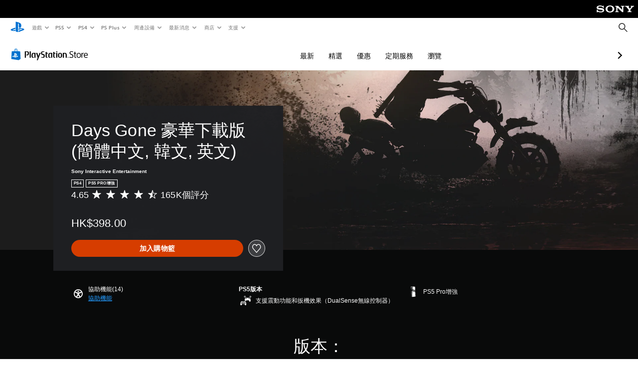

--- FILE ---
content_type: text/html; charset=utf-8
request_url: https://store.playstation.com/zh-hant-hk/product/HP9000-CUSA09115_00-ASIADD0000000000
body_size: 79324
content:
<!DOCTYPE html><html class="psw-root psw-rem-base" dir="ltr" lang="zh-hant-hk"><head><meta name="wca-ssr-version" content="3.38.1-1.0" /><meta name="wca-locale" content="zh-hant-HK" /><meta name="wca-theme" content="dark" /><script id="wca-config-overrides" type="application/json">
    {"feature":{"enableOneTrustScript":true,"enableBundling":true},"client":{"webCheckout":{"clientId":"2eb25762-877f-4140-b341-7c7e14c19f98"}}}</script>
  <link rel="preconnect" href="https://static.playstation.com" crossorigin />
    <link rel="dns-prefetch" href="https://static.playstation.com" />
    <link rel="preconnect" href="https://web.np.playstation.com/api/graphql/v1" />
    <link rel="dns-prefetch" href="https://web.np.playstation.com/api/graphql/v1" />
    <link rel="preconnect" href="https://image.api.playstation.com" crossorigin />
    <link rel="dns-prefetch" href="https://image.api.playstation.com" />
    
    <link rel="dns-prefetch" href="https://checkout.playstation.com" />
    
    
    <link rel="preconnect" href="https://cdn.cookielaw.org" crossorigin />
    <link rel="dns-prefetch" href="https://cdn.cookielaw.org" />

    <link rel="stylesheet" href="https://static.playstation.com/font-stack/v1/css/font-all-no-italic.css" />
    <link rel="stylesheet" href="https://static.playstation.com/base-styles/v0/psw-styles.css" />
    <script id="wca-config" type="application/json">
      {"env":"production","name":"@sie-private/web-commerce-anywhere","version":"3.38.1-1.0","gitBranch":"default-branch","gitSha":"24bb1e7a8b48bc7eb1fadfe2e23fd6c46a9e5713","psnAppVersion":"@sie-private/web-commerce-anywhere/3.38.1-1.0-24bb1e7a8b48bc7eb1fadfe2e23fd6c46a9e5713","isoenv":"psnnp/np","client":{"downloadHref":"https://library.playstation.com/recently-purchased","activateConsoleHref":"https://id.sonyentertainmentnetwork.com/id/management_ca/#/p/device_management","wishlistHref":"https://library.playstation.com/wishlist","webStore":{"origin":"https://store.playstation.com"},"cookieMonster":{"origin":"https://id.sonyentertainmentnetwork.com"},"productUrlSchema":"https://store.playstation.com/{locale}/product/{productId}","evidon":{"origin":"https://c.evidon.com"},"oneTrust":{"origin":"https://cdn.cookielaw.org"},"publicPath":"https://static.playstation.com/wca/v2/","manifest":{"src":{"core":{"js":["https://static.playstation.com/wca/v2/js/common.d9ef208fe1895fc702e3.js","https://static.playstation.com/wca/v2/js/ui-components.aac961be3474d7bb0f4d.js","https://static.playstation.com/wca/v2/js/main.c1fef32da341f2b6b0af.js","https://static.playstation.com/wca/v2/js/network.337266fc67495b7c257b.js","https://static.playstation.com/wca/v2/js/telemetry.6ec00fd5b9ec4ab72f9c.js","https://static.playstation.com/wca/v2/js/ui-framework.b63e4dd729e6360e79ce.js"],"css":[]},"addOns":{"js":["https://static.playstation.com/wca/v2/js/addOns.329b0b20c948f501210c.js"],"css":[]},"compatibilityNotices":{"js":["https://static.playstation.com/wca/v2/js/compatibilityNotices.4bad176cfd2848a2d681.js"],"css":[]},"contentRating":{"js":["https://static.playstation.com/wca/v2/js/contentRating.75650c0b94313f32fd06.js"],"css":[]},"ctaWithPrice":{},"footer":{"js":["https://static.playstation.com/wca/v2/js/footer.1743da32ab5a7c3c6139.js"],"css":[]},"friendsWhoPlay":{"js":["https://static.playstation.com/wca/v2/js/friendsWhoPlay.e8897ef5f4510737fc4e.js"],"css":[]},"gameBackgroundImage":{"js":["https://static.playstation.com/wca/v2/js/gameBackgroundImage.0e94ab9e2655d6d6dc0d.js"],"css":[]},"gameInfo":{"js":["https://static.playstation.com/wca/v2/js/gameInfo.069a7f4d6317e618f13e.js"],"css":[]},"gameOverview":{},"gameTitle":{"js":["https://static.playstation.com/wca/v2/js/gameTitle.5a104794d5281ef18414.js"],"css":[]},"legalText":{"js":["https://static.playstation.com/wca/v2/js/legalText.dfcacc708e696eb24e8d.js"],"css":[]},"upsell":{"js":["https://static.playstation.com/wca/v2/js/upsell.b6bbd1e97800364f9a38.js"],"css":[]},"accessibilityFeatures":{"js":["https://static.playstation.com/wca/v2/js/accessibilityFeatures.0d09b51209a6323f5657.js"],"css":[]},"mediaCarousel":{"js":["https://static.playstation.com/wca/v2/js/mediaCarousel.9b57948b2c02a0c26873.js"],"css":[]},"physicalProductMetadata":{"js":["https://static.playstation.com/wca/v2/js/physicalProductMetadata.7726a1be95f3a3d542f4.js"],"css":[]},"starRating":{"js":["https://static.playstation.com/wca/v2/js/starRating.00f55df96631007e37b9.js"],"css":[]},"tierDiscountBadge":{"js":["https://static.playstation.com/wca/v2/js/tierDiscountBadge.fb7a86fadc03605381b0.js"],"css":[]},"tierSelector":{"js":["https://static.playstation.com/wca/v2/js/tierSelector.7a9fb1014dcc5fe4a32e.js"],"css":[]},"tierSelectorFull":{"js":["https://static.playstation.com/wca/v2/js/tierSelectorFull.45c68dc1e41dff76f83c.js"],"css":[]}},"gensen":{"ar-ae":"https://static.playstation.com/wca/v2/gensen/ar-ae.7a47a09c.json","en-us":"https://static.playstation.com/wca/v2/gensen/en-us.b7eb197f.json","en-gb":"https://static.playstation.com/wca/v2/gensen/en-gb.11e880ea.json","bg-bg":"https://static.playstation.com/wca/v2/gensen/bg-bg.3f3762ee.json","cs-cz":"https://static.playstation.com/wca/v2/gensen/cs-cz.51dc4b11.json","da-dk":"https://static.playstation.com/wca/v2/gensen/da-dk.d284f326.json","de-de":"https://static.playstation.com/wca/v2/gensen/de-de.060eba4d.json","el-gr":"https://static.playstation.com/wca/v2/gensen/el-gr.c677e162.json","es-419":"https://static.playstation.com/wca/v2/gensen/es-419.0ddabf01.json","es-es":"https://static.playstation.com/wca/v2/gensen/es-es.23a479e4.json","fi-fi":"https://static.playstation.com/wca/v2/gensen/fi-fi.3d838c57.json","fr-ca":"https://static.playstation.com/wca/v2/gensen/fr-ca.bacd9c22.json","fr-fr":"https://static.playstation.com/wca/v2/gensen/fr-fr.50c5b0f0.json","he-il":"https://static.playstation.com/wca/v2/gensen/he-il.874e60f9.json","hr-hr":"https://static.playstation.com/wca/v2/gensen/hr-hr.867fccb0.json","hu-hu":"https://static.playstation.com/wca/v2/gensen/hu-hu.b26619ab.json","id-id":"https://static.playstation.com/wca/v2/gensen/id-id.8e1106e3.json","it-it":"https://static.playstation.com/wca/v2/gensen/it-it.46300acd.json","ja-jp":"https://static.playstation.com/wca/v2/gensen/ja-jp.1d2d9893.json","ko-kr":"https://static.playstation.com/wca/v2/gensen/ko-kr.23033b2b.json","nl-nl":"https://static.playstation.com/wca/v2/gensen/nl-nl.ef75e762.json","no-no":"https://static.playstation.com/wca/v2/gensen/no-no.b8149367.json","pl-pl":"https://static.playstation.com/wca/v2/gensen/pl-pl.e38a45ad.json","pt-br":"https://static.playstation.com/wca/v2/gensen/pt-br.259d7c1c.json","pt-pt":"https://static.playstation.com/wca/v2/gensen/pt-pt.e97edb5a.json","ro-ro":"https://static.playstation.com/wca/v2/gensen/ro-ro.1c8fa435.json","ru-ru":"https://static.playstation.com/wca/v2/gensen/ru-ru.058fb043.json","sk-sk":"https://static.playstation.com/wca/v2/gensen/sk-sk.f30b3446.json","sl-si":"https://static.playstation.com/wca/v2/gensen/sl-si.3477a66f.json","sr-rs":"https://static.playstation.com/wca/v2/gensen/sr-rs.059fe81c.json","sv-se":"https://static.playstation.com/wca/v2/gensen/sv-se.fcc973d1.json","th-th":"https://static.playstation.com/wca/v2/gensen/th-th.fbf42ee1.json","tr-tr":"https://static.playstation.com/wca/v2/gensen/tr-tr.b3176ac0.json","uk-ua":"https://static.playstation.com/wca/v2/gensen/uk-ua.c029e357.json","vi-vn":"https://static.playstation.com/wca/v2/gensen/vi-vn.6258b0e1.json","zh-hans":"https://static.playstation.com/wca/v2/gensen/zh-hans.a739e2f3.json","zh-hant":"https://static.playstation.com/wca/v2/gensen/zh-hant.cba414d8.json","zz-zz":"https://static.playstation.com/wca/v2/gensen/zz-zz.faa6b36f.json"}},"session":{"isSignedInCookie":"isSignedIn"},"webCheckout":{"name":"embeddedcart","clientId":"2dec2b13-57dc-4966-8294-6df0d627e109","origin":"https://checkout.playstation.com","loadTimeout":30000,"unifiedCartEnabled":false},"webCommerceAnywhere":{"origin":"https://web-commerce-anywhere.playstation.com"}},"staticAsset":{"iconOrigin":"https://static.playstation.com/icons/v0/","imageOrigin":"https://static.playstation.com/images/v0/","imageManagerOrigin":"https://image.api.playstation.com","fontsMain":"https://static.playstation.com/font-stack/v1/css/font-all-no-italic.css","stylesMain":"https://static.playstation.com/base-styles/v0/psw-styles.css"},"feature":{"queryWhitelist":true,"telemetryReporting":true,"enableUpsellCtas":true,"enableWishlistCta":true,"telemetrySamplingThreshold":10,"evidonNoticeEnabled":false,"enableEvidonScript":false,"oneTrustNoticeEnabled":true,"enableOneTrustScript":true,"enableBundling":false,"enableTierSelectorFull":false,"enableDynamicBenefitList":false},"service":{"gql":{"origin":"https://web.np.playstation.com/api/graphql/v1"},"sbahn":{"proxyUrl":null}}}
    </script>
    <script defer crossorigin src="https://static.playstation.com/wca/v2/js/common.d9ef208fe1895fc702e3.js" type="application/javascript"></script><script defer crossorigin src="https://static.playstation.com/wca/v2/js/ui-components.aac961be3474d7bb0f4d.js" type="application/javascript"></script><script defer crossorigin src="https://static.playstation.com/wca/v2/js/main.c1fef32da341f2b6b0af.js" type="application/javascript"></script><script defer crossorigin src="https://static.playstation.com/wca/v2/js/network.337266fc67495b7c257b.js" type="application/javascript"></script><script defer crossorigin src="https://static.playstation.com/wca/v2/js/telemetry.6ec00fd5b9ec4ab72f9c.js" type="application/javascript"></script><script defer crossorigin src="https://static.playstation.com/wca/v2/js/ui-framework.b63e4dd729e6360e79ce.js" type="application/javascript"></script><meta name="description" content="※亦有遊戲單品可供選購。敬請留意勿重複購買。  Days Gone豪華下載版包括： - Days Gone遊戲製品下載版 - 下載版原創音樂 - Dark Horse Comics製作的Days Gone迷你畫集下載版 - Days Gone PS4™動態主題 - 提早解鎖活動扳手技能 - 3款機車外觀  畫集內含Days Gone 故事模式的劇透元素。Bend Studio建議在觀賞畫集前，先完成遊戲情節。  Days Gone是一款以全球瘟疫大滅絕事件兩年後的嚴酷荒野為舞台的開放世界動作冒險遊戲。玩家將扮演迪肯聖約翰，作為浪跡者與賞金獵人踏破崎路、竭力求生，並同時尋覓生存意義。 •嚴酷的開放世界：運用PlayStation®4以及虛幻引擎4的演算能力，Days Gone將帶來極其真實與細緻的開放世界體驗，讓你沉浸在無垠荒原與各種惡劣環境並細探究竟。搜尋廢棄車輛、房屋、休息站以及小鎮尋找有用資源。但特別當心，日夜交替伴隨著天氣無常轉變，都將影響遊玩方式與敵人行動。 •殘酷的沙盒戰鬥：在各種情況下，運用無窮無盡的策略與手段組合來使你的玩法至臻完美。玩家可運用在外拾得的各樣物品，來製作殘忍的近戰武器和陷阱等道具。行動前請深思熟慮，每個抉擇都將導致生與死的天壤之別。 •獨特的敵人：除了人類浪跡者、掠奪者以及民兵外，迪肯還必須面對在荒野中肆虐的異變者，他們是心神喪失、充滿獸性的怪物。雖然異變者的習性比起人類更像是動物，但他們仍然聰明且進化迅速。與一切生物相似，他們有欲求、習性以及行為表現，而迪肯必須學習如何對應。 •獨特的場景：玩家必須適應太平洋西高原沙漠的快速環境轉變。迪肯將一時穿梭於稠密山林、覆雪田野或蔥鬱草場，轉眼間則在熔岩地質與洞穴中冒險上路。古老熔岩流形成各種充滿危險的地理環境，帶來讓人屏息且多采多姿的探索場景。從小鎮到山巔流域，玩家將可在人類毀滅後殘存的美麗卻充滿威脅的世界中自由探索。 •扣人心弦的故事：Days Gone 故事的核心，描述了殘存者與他們的絕望、失落、瘋狂、背叛、友情、兄弟情誼、懊悔與愛，以及希望，呈現他們人性最真誠的一面。即使面對巨大悲劇，人們心中仍永存希望。 " /><script id="mfe-jsonld-tags" type="application/ld+json">{"@context":"http://schema.org","@type":"Product","name":"Days Gone 豪華下載版 (簡體中文, 韓文, 英文)","category":"高級版","description":"※亦有遊戲單品可供選購。敬請留意勿重複購買。  Days Gone豪華下載版包括： - Days Gone遊戲製品下載版 - 下載版原創音樂 - Dark Horse Comics製作的Days Gone迷你畫集下載版 - Days Gone PS4™動態主題 - 提早解鎖活動扳手技能 - 3款機車外觀  畫集內含Days Gone 故事模式的劇透元素。Bend Studio建議在觀賞畫集前，先完成遊戲情節。  Days Gone是一款以全球瘟疫大滅絕事件兩年後的嚴酷荒野為舞台的開放世界動作冒險遊戲。玩家將扮演迪肯聖約翰，作為浪跡者與賞金獵人踏破崎路、竭力求生，並同時尋覓生存意義。 •嚴酷的開放世界：運用PlayStation®4以及虛幻引擎4的演算能力，Days Gone將帶來極其真實與細緻的開放世界體驗，讓你沉浸在無垠荒原與各種惡劣環境並細探究竟。搜尋廢棄車輛、房屋、休息站以及小鎮尋找有用資源。但特別當心，日夜交替伴隨著天氣無常轉變，都將影響遊玩方式與敵人行動。 •殘酷的沙盒戰鬥：在各種情況下，運用無窮無盡的策略與手段組合來使你的玩法至臻完美。玩家可運用在外拾得的各樣物品，來製作殘忍的近戰武器和陷阱等道具。行動前請深思熟慮，每個抉擇都將導致生與死的天壤之別。 •獨特的敵人：除了人類浪跡者、掠奪者以及民兵外，迪肯還必須面對在荒野中肆虐的異變者，他們是心神喪失、充滿獸性的怪物。雖然異變者的習性比起人類更像是動物，但他們仍然聰明且進化迅速。與一切生物相似，他們有欲求、習性以及行為表現，而迪肯必須學習如何對應。 •獨特的場景：玩家必須適應太平洋西高原沙漠的快速環境轉變。迪肯將一時穿梭於稠密山林、覆雪田野或蔥鬱草場，轉眼間則在熔岩地質與洞穴中冒險上路。古老熔岩流形成各種充滿危險的地理環境，帶來讓人屏息且多采多姿的探索場景。從小鎮到山巔流域，玩家將可在人類毀滅後殘存的美麗卻充滿威脅的世界中自由探索。 •扣人心弦的故事：Days Gone 故事的核心，描述了殘存者與他們的絕望、失落、瘋狂、背叛、友情、兄弟情誼、懊悔與愛，以及希望，呈現他們人性最真誠的一面。即使面對巨大悲劇，人們心中仍永存希望。 ","sku":"HP9000-CUSA09115_00-ASIADD0000000000","image":"https://image.api.playstation.com/vulcan/img/rnd/202011/1206/dREhjM5ezzlBvWjMXKGmX0UW.png","offers":{"@type":"Offer","price":398,"priceCurrency":"HKD"}}</script><link href="/static/lib/shared-nav/3.4.1/shared-nav.css" rel="stylesheet"/><meta charSet="utf-8"/><meta content="width=device-width, initial-scale=1.0" name="viewport"/><script type="text/javascript"></script><title>Days Gone 豪華下載版 (簡體中文, 韓文, 英文)</title><meta content="app-id=410896080, app-argument=" name="apple-itunes-app"/><meta content="app-id=com.scee.psxandroid" name="google-play-app"/><meta name="next-head-count" content="6"/><link rel="preload" href="/_next/static/css/d53c2f74c839deb5e101.css" as="style"/><link rel="stylesheet" href="/_next/static/css/d53c2f74c839deb5e101.css" data-n-g=""/><noscript data-n-css=""></noscript><link rel="preload" href="/_next/static/chunks/main-ca7b80acc7bbec78ba05.js" as="script"/><link rel="preload" href="/_next/static/chunks/webpack-245f049e565ebf942e09.js" as="script"/><link rel="preload" href="/_next/static/chunks/framework.68b3175f3d0df8a5618e.js" as="script"/><link rel="preload" href="/_next/static/chunks/cfb6898d.45dbb78aa0e140ed05e2.js" as="script"/><link rel="preload" href="/_next/static/chunks/3c8b77c8.aa7b1b6f91e19c32fa63.js" as="script"/><link rel="preload" href="/_next/static/chunks/dc7bb264.9d6fe42efd25d4b8badd.js" as="script"/><link rel="preload" href="/_next/static/chunks/commons.01b0f1b471b5280051e6.js" as="script"/><link rel="preload" href="/_next/static/chunks/4c41f019eb924e60be110f6eafddb5eb4b6f0fc1.31039f515549f1abfb5c.js" as="script"/><link rel="preload" href="/_next/static/chunks/43de67f13305869fa317531a132748d128d21601.6ee21650d4b379c4a751.js" as="script"/><link rel="preload" href="/_next/static/chunks/pages/_app-5bcc0cc102616793df9e.js" as="script"/><link rel="preload" href="/_next/static/chunks/68f504b0.bf05deb9e1510cd19b4f.js" as="script"/><link rel="preload" href="/_next/static/chunks/66b2f55f471b2e3962a62a30b80d0986d332d7c0.8a9fa9a6947d6cf3bbf4.js" as="script"/><link rel="preload" href="/_next/static/chunks/28e79940fb9c60f1935980fe51b27102b8632357.bfac4e5ecce381860a99.js" as="script"/><link rel="preload" href="/_next/static/chunks/89fc41169380d395ae9e70f4f509b5621dc4b869.c2b87de1dc9516a4b5d4.js" as="script"/><link rel="preload" href="/_next/static/chunks/pages/%5Blocale%5D/product/%5BproductId%5D-3fc99222f276157b22d2.js" as="script"/></head><div><header id="shared-nav-root">
  <!-- psn shared navigation -->
  <!-- version=3.4.1 -->
  <!-- build=unknown -->
  <!-- date=2025-12-12T22:10:57.969Z -->
  <div id="shared-nav-container" class="shared-nav-container--minimized">
    <section id="shared-nav" class="shared-nav--ssr">

      <nav class="shared-nav shared-nav--menu-closed" data-jetstream-ssr-nav-container="true">
        <span class="shared-nav__ps-logo-container"><a class="shared-nav-ps-logo-link dtm-no-track" href="https://www.playstation.com/zh-hant-hk" aria-label="PlayStation&nbsp;主頁">
        
    <svg aria-hidden="true" focusable="false" class="shared-nav-ps-logo" width="50px" height="50px" version="1.1" xmlns="http://www.w3.org/2000/svg" xmlns:xlink="http://www.w3.org/1999/xlink" viewBox="0 0 50 50">
      <g>
        <g>
          <path d="M5.8,32.1C4.3,33.1,4.8,35,8,35.9c3.3,1.1,6.9,1.4,10.4,0.8c0.2,0,0.4-0.1,0.5-0.1v-3.4l-3.4,1.1
       c-1.3,0.4-2.6,0.5-3.9,0.2c-1-0.3-0.8-0.9,0.4-1.4l6.9-2.4V27l-9.6,3.3C8.1,30.7,6.9,31.3,5.8,32.1z M29,17.1v9.7
       c4.1,2,7.3,0,7.3-5.2c0-5.3-1.9-7.7-7.4-9.6C26,11,23,10.1,20,9.5v28.9l7,2.1V16.2c0-1.1,0-1.9,0.8-1.6C28.9,14.9,29,16,29,17.1z
        M42,29.8c-2.9-1-6-1.4-9-1.1c-1.6,0.1-3.1,0.5-4.5,1l-0.3,0.1v3.9l6.5-2.4c1.3-0.4,2.6-0.5,3.9-0.2c1,0.3,0.8,0.9-0.4,1.4
       l-10,3.7V40L42,34.9c1-0.4,1.9-0.9,2.7-1.7C45.4,32.2,45.1,30.8,42,29.8z" fill="#0070d1"></path>
        </g>
      </g>
    </svg>
  
      </a></span>
        <div class="shared-nav__primary-parent">
          <ul class="shared-nav__primary shared-nav-list">
            <li class="shared-nav__primary-item"><button class="shared-nav__primary-button shared-nav-button shared-nav-icon shared-nav-icon--chevron-after dtm-no-track shared-nav-mobile-icon shared-nav-icon--gaming" id="menu-button-primary--msg-games">遊戲</button>
              <div class="shared-nav__secondary-parent shared-nav__secondary-parent--msg_games">
                <div class="shared-nav__secondary-container">
                  <div id="shared-nav__secondary-header--msg-games" class="shared-nav__secondary-header">
                    <button class="shared-nav__secondary-header-toggle shared-nav-button shared-nav-icon shared-nav-icon--hamburger">
                      遊戲
                    </button>
                  </div>
                  <ul class="shared-nav__secondary shared-nav-list">
                    <li class="shared-nav__secondary-item"><a id="link-secondary--msg-games-msg-ps5" class="shared-nav__secondary-anchor shared-nav-anchor dtm-no-track shared-nav-link-icon shared-nav-link-icon--ps5games" href="https://www.playstation.com/zh-hant-hk/ps5/games/?smcid=other%3Azh-hant-hk%3Ablank%3Aprimary%20nav%3Amsg-games%3Aps5">
                        <span class="shared-nav-icon-text">PS5</span>
                      </a></li>
                    <li class="shared-nav__secondary-item"><a id="link-secondary--msg-games-msg-ps4" class="shared-nav__secondary-anchor shared-nav-anchor dtm-no-track shared-nav-link-icon shared-nav-link-icon--ps4progames" href="https://www.playstation.com/zh-hant-hk/ps4/ps4-games/?smcid=other%3Azh-hant-hk%3Ablank%3Aprimary%20nav%3Amsg-games%3Aps4">
                        <span class="shared-nav-icon-text">PS4</span>
                      </a></li>
                    <li class="shared-nav__secondary-item"><a id="link-secondary--msg-games-msg-ps-vr2" class="shared-nav__secondary-anchor shared-nav-anchor dtm-no-track shared-nav-link-icon shared-nav-link-icon--psvr2" href="https://www.playstation.com/zh-hant-hk/ps-vr2/games/?smcid=other%3Azh-hant-hk%3Ablank%3Aprimary%20nav%3Amsg-games%3Aps-vr2">
                        <span class="shared-nav-icon-text">PS VR2</span>
                      </a></li>
                    <li class="shared-nav__secondary-item"><a id="link-secondary--msg-games-msg-pc" class="shared-nav__secondary-anchor shared-nav-anchor dtm-no-track shared-nav-link-icon shared-nav-link-icon--pc" href="https://www.playstation.com/zh-hant-hk/games/pc-games/?smcid=other%3Azh-hant-hk%3Ablank%3Aprimary%20nav%3Amsg-games%3Apc">
                        <span class="shared-nav-icon-text">PC</span>
                      </a></li>
                    <li class="shared-nav__secondary-item"><a id="link-secondary--msg-games-msg-ps-plus" class="shared-nav__secondary-anchor shared-nav-anchor dtm-no-track shared-nav-link-icon shared-nav-link-icon--psplusgames" href="https://www.playstation.com/zh-hant-hk/ps-plus/games/?smcid=other%3Azh-hant-hk%3Ablank%3Aprimary%20nav%3Amsg-games%3Aps-plus">
                        <span class="shared-nav-icon-text">PS Plus</span>
                      </a></li>
                  </ul>
                </div>
              </div>
            </li>
            <li class="shared-nav__primary-item"><button class="shared-nav__primary-button shared-nav-button shared-nav-icon shared-nav-icon--chevron-after dtm-no-track shared-nav-mobile-icon shared-nav-icon--ps5" id="menu-button-primary--msg-ps5">PS5</button>
              <div class="shared-nav__secondary-parent shared-nav__secondary-parent--msg_ps5">
                <div class="shared-nav__secondary-container">
                  <div id="shared-nav__secondary-header--msg-ps5" class="shared-nav__secondary-header">
                    <button class="shared-nav__secondary-header-toggle shared-nav-button shared-nav-icon shared-nav-icon--hamburger">
                      PS5
                    </button>
                  </div>
                  <ul class="shared-nav__secondary shared-nav-list">
                    <li class="shared-nav__secondary-item"><a id="link-secondary--msg-ps5-msg-ps5" class="shared-nav__secondary-anchor shared-nav-anchor dtm-no-track shared-nav-link-icon shared-nav-link-icon--ps5" href="https://www.playstation.com/zh-hant-hk/ps5/?smcid=other%3Azh-hant-hk%3Ablank%3Aprimary%20nav%3Amsg-ps5%3Aps5">
                        <span class="shared-nav-icon-text">PS5</span>
                      </a></li>
                    <li class="shared-nav__secondary-item"><a id="link-secondary--msg-ps5-msg-ps5-pro" class="shared-nav__secondary-anchor shared-nav-anchor dtm-no-track shared-nav-link-icon shared-nav-link-icon--ps5pro" href="https://www.playstation.com/zh-hant-hk/ps5/ps5-pro/?smcid=other%3Azh-hant-hk%3Ablank%3Aprimary%20nav%3Amsg-ps5%3Aps5-pro">
                        <span class="shared-nav-icon-text">PS5 Pro</span>
                      </a></li>
                    <li class="shared-nav__secondary-item"><a id="link-secondary--msg-ps5-msg-games" class="shared-nav__secondary-anchor shared-nav-anchor dtm-no-track shared-nav-link-icon shared-nav-link-icon--games" href="https://www.playstation.com/zh-hant-hk/ps5/games/?smcid=other%3Azh-hant-hk%3Ablank%3Aprimary%20nav%3Amsg-ps5%3A">
                        <span class="shared-nav-icon-text">遊戲</span>
                      </a></li>
                    <li class="shared-nav__secondary-item"><a id="link-secondary--msg-ps5-msg-controllers" class="shared-nav__secondary-anchor shared-nav-anchor dtm-no-track shared-nav-link-icon shared-nav-link-icon--dualSense" href="https://www.playstation.com/zh-hant-hk/accessories/#controllers/?smcid=other%3Azh-hant-hk%3Ablank%3Aprimary%20nav%3Amsg-ps5%3A">
                        <span class="shared-nav-icon-text">控制器</span>
                      </a></li>
                    <li class="shared-nav__secondary-item"><a id="link-secondary--msg-ps5-msg-ps-vr2" class="shared-nav__secondary-anchor shared-nav-anchor dtm-no-track shared-nav-link-icon shared-nav-link-icon--psvr2" href="https://www.playstation.com/zh-hant-hk/ps-vr2/?smcid=other%3Azh-hant-hk%3Ablank%3Aprimary%20nav%3Amsg-ps5%3Aps-vr2">
                        <span class="shared-nav-icon-text">PS VR2</span>
                      </a></li>
                    <li class="shared-nav__secondary-item"><a id="link-secondary--msg-ps5-msg-accessories-audio" class="shared-nav__secondary-anchor shared-nav-anchor dtm-no-track shared-nav-link-icon shared-nav-link-icon--pulse" href="https://www.playstation.com/zh-hant-hk/accessories/#headsets/?smcid=other%3Azh-hant-hk%3Ablank%3Aprimary%20nav%3Amsg-ps5%3A">
                        <span class="shared-nav-icon-text">音訊裝置</span>
                      </a></li>
                  </ul>
                </div>
              </div>
            </li>
            <li class="shared-nav__primary-item"><button class="shared-nav__primary-button shared-nav-button shared-nav-icon shared-nav-icon--chevron-after dtm-no-track shared-nav-mobile-icon shared-nav-icon--ps4" id="menu-button-primary--msg-ps4">PS4</button>
              <div class="shared-nav__secondary-parent shared-nav__secondary-parent--msg_ps4">
                <div class="shared-nav__secondary-container">
                  <div id="shared-nav__secondary-header--msg-ps4" class="shared-nav__secondary-header">
                    <button class="shared-nav__secondary-header-toggle shared-nav-button shared-nav-icon shared-nav-icon--hamburger">
                      PS4
                    </button>
                  </div>
                  <ul class="shared-nav__secondary shared-nav-list">
                    <li class="shared-nav__secondary-item"><a id="link-secondary--msg-ps4-msg-console" class="shared-nav__secondary-anchor shared-nav-anchor dtm-no-track shared-nav-link-icon shared-nav-link-icon--ps4pro" href="https://www.playstation.com/zh-hant-hk/ps4/?smcid=other%3Azh-hant-hk%3Ablank%3Aprimary%20nav%3Amsg-ps4%3A">
                        <span class="shared-nav-icon-text">主機</span>
                      </a></li>
                    <li class="shared-nav__secondary-item"><a id="link-secondary--msg-ps4-msg-games" class="shared-nav__secondary-anchor shared-nav-anchor dtm-no-track shared-nav-link-icon shared-nav-link-icon--games" href="https://www.playstation.com/zh-hant-hk/ps4/ps4-games/?smcid=other%3Azh-hant-hk%3Ablank%3Aprimary%20nav%3Amsg-ps4%3A">
                        <span class="shared-nav-icon-text">遊戲</span>
                      </a></li>
                    <li class="shared-nav__secondary-item"><a id="link-secondary--msg-ps4-msg-controllers" class="shared-nav__secondary-anchor shared-nav-anchor dtm-no-track shared-nav-link-icon shared-nav-link-icon--dualShock" href="https://www.playstation.com/zh-hant-hk/accessories/dualshock-4-wireless-controller/?smcid=other%3Azh-hant-hk%3Ablank%3Aprimary%20nav%3Amsg-ps4%3A">
                        <span class="shared-nav-icon-text">控制器</span>
                      </a></li>
                    <li class="shared-nav__secondary-item"><a id="link-secondary--msg-ps4-msg-headsets" class="shared-nav__secondary-anchor shared-nav-anchor dtm-no-track shared-nav-link-icon shared-nav-link-icon--pulse" href="https://www.playstation.com/zh-hant-hk/accessories/pulse-3d-wireless-headset/?smcid=other%3Azh-hant-hk%3Ablank%3Aprimary%20nav%3Amsg-ps4%3A">
                        <span class="shared-nav-icon-text">耳機組</span>
                      </a></li>
                  </ul>
                </div>
              </div>
            </li>
            <li class="shared-nav__primary-item"><button class="shared-nav__primary-button shared-nav-button shared-nav-icon shared-nav-icon--chevron-after dtm-no-track shared-nav-mobile-icon shared-nav-icon--psplus" id="menu-button-primary--msg-ps-plus">PS Plus</button>
              <div class="shared-nav__secondary-parent shared-nav__secondary-parent--msg_ps_plus">
                <div class="shared-nav__secondary-container">
                  <div id="shared-nav__secondary-header--msg-ps-plus" class="shared-nav__secondary-header">
                    <button class="shared-nav__secondary-header-toggle shared-nav-button shared-nav-icon shared-nav-icon--hamburger">
                      PS Plus
                    </button>
                  </div>
                  <ul class="shared-nav__secondary shared-nav-list">
                    <li class="shared-nav__secondary-item"><a id="link-secondary--msg-ps-plus-msg-subscribe" class="shared-nav__secondary-anchor shared-nav-anchor dtm-no-track shared-nav-link-icon shared-nav-link-icon--psplus" href="https://www.playstation.com/zh-hant-hk/ps-plus/?smcid=other%3Azh-hant-hk%3Ablank%3Aprimary%20nav%3Amsg-ps-plus%3A">
                        <span class="shared-nav-icon-text">訂用</span>
                      </a></li>
                    <li class="shared-nav__secondary-item"><a id="link-secondary--msg-ps-plus-msg-whats-new" class="shared-nav__secondary-anchor shared-nav-anchor dtm-no-track shared-nav-link-icon shared-nav-link-icon--events" href="https://www.playstation.com/zh-hant-hk/ps-plus/whats-new/?smcid=other%3Azh-hant-hk%3Ablank%3Aprimary%20nav%3Amsg-ps-plus%3Awhats-new">
                        <span class="shared-nav-icon-text">What's New</span>
                      </a></li>
                    <li class="shared-nav__secondary-item"><a id="link-secondary--msg-ps-plus-msg-all-games" class="shared-nav__secondary-anchor shared-nav-anchor dtm-no-track shared-nav-link-icon shared-nav-link-icon--games" href="https://www.playstation.com/zh-hant-hk/ps-plus/games/?smcid=other%3Azh-hant-hk%3Ablank%3Aprimary%20nav%3Amsg-ps-plus%3A">
                        <span class="shared-nav-icon-text">全部遊戲</span>
                      </a></li>
                  </ul>
                </div>
              </div>
            </li>
            <li class="shared-nav__primary-item"><button class="shared-nav__primary-button shared-nav-button shared-nav-icon shared-nav-icon--chevron-after dtm-no-track shared-nav-mobile-icon shared-nav-icon--allAccesories" id="menu-button-primary--msg-accessories">周邊設備</button>
              <div class="shared-nav__secondary-parent shared-nav__secondary-parent--msg_accessories">
                <div class="shared-nav__secondary-container">
                  <div id="shared-nav__secondary-header--msg-accessories" class="shared-nav__secondary-header">
                    <button class="shared-nav__secondary-header-toggle shared-nav-button shared-nav-icon shared-nav-icon--hamburger">
                      周邊設備
                    </button>
                  </div>
                  <ul class="shared-nav__secondary shared-nav-list">
                    <li class="shared-nav__secondary-item"><a id="link-secondary--msg-accessories-msg-ps5-controllers" class="shared-nav__secondary-anchor shared-nav-anchor dtm-no-track shared-nav-link-icon shared-nav-link-icon--dualSense" href="https://www.playstation.com/zh-hant-hk/accessories/#controllers/?smcid=other%3Azh-hant-hk%3Ablank%3Aprimary%20nav%3Amsg-accessories%3Aps5">
                        <span class="shared-nav-icon-text">PS5控制器</span>
                      </a></li>
                    <li class="shared-nav__secondary-item"><a id="link-secondary--msg-accessories-msg-psportal" class="shared-nav__secondary-anchor shared-nav-anchor dtm-no-track shared-nav-link-icon shared-nav-link-icon--psportal" href="https://www.playstation.com/zh-hant-hk/accessories/playstation-portal-remote-player/?smcid=other%3Azh-hant-hk%3Ablank%3Aprimary%20nav%3Amsg-accessories%3Aplaystation-portal">
                        <span class="shared-nav-icon-text">PlayStation&nbsp;Portal遙控遊玩機</span>
                      </a></li>
                    <li class="shared-nav__secondary-item"><a id="link-secondary--msg-accessories-msg-ps-vr2" class="shared-nav__secondary-anchor shared-nav-anchor dtm-no-track shared-nav-link-icon shared-nav-link-icon--psvr2" href="https://www.playstation.com/zh-hant-hk/ps-vr2/?smcid=other%3Azh-hant-hk%3Ablank%3Aprimary%20nav%3Amsg-accessories%3Aps-vr2">
                        <span class="shared-nav-icon-text">PS VR2</span>
                      </a></li>
                    <li class="shared-nav__secondary-item"><a id="link-secondary--msg-accessories-msg-accessories-audio" class="shared-nav__secondary-anchor shared-nav-anchor dtm-no-track shared-nav-link-icon shared-nav-link-icon--pulse" href="https://www.playstation.com/zh-hant-hk/accessories/#headsets/?smcid=other%3Azh-hant-hk%3Ablank%3Aprimary%20nav%3Amsg-accessories%3A">
                        <span class="shared-nav-icon-text">音訊裝置</span>
                      </a></li>
                    <li class="shared-nav__secondary-item"><a id="link-secondary--msg-accessories-msg-all-accessories" class="shared-nav__secondary-anchor shared-nav-anchor dtm-no-track shared-nav-link-icon shared-nav-link-icon--allAccessories" href="https://www.playstation.com/zh-hant-hk/accessories/?smcid=other%3Azh-hant-hk%3Ablank%3Aprimary%20nav%3Amsg-accessories%3A">
                        <span class="shared-nav-icon-text">所有周邊機器</span>
                      </a></li>
                  </ul>
                </div>
              </div>
            </li>
            <li class="shared-nav__primary-item"><button class="shared-nav__primary-button shared-nav-button shared-nav-icon shared-nav-icon--chevron-after dtm-no-track shared-nav-mobile-icon shared-nav-icon--news" id="menu-button-primary--msg-news">最新消息</button>
              <div class="shared-nav__secondary-parent shared-nav__secondary-parent--msg_news">
                <div class="shared-nav__secondary-container">
                  <div id="shared-nav__secondary-header--msg-news" class="shared-nav__secondary-header">
                    <button class="shared-nav__secondary-header-toggle shared-nav-button shared-nav-icon shared-nav-icon--hamburger">
                      最新消息
                    </button>
                  </div>
                  <ul class="shared-nav__secondary shared-nav-list">
                    <li class="shared-nav__secondary-item"><a id="link-secondary--msg-news-msg-ps-blog" class="shared-nav__secondary-anchor shared-nav-anchor dtm-no-track shared-nav-link-icon shared-nav-link-icon--psblog" href="https://blog.zh-hant.playstation.com/?smcid=other%3Azh-hant-hk%3Ablank%3Aprimary%20nav%3Amsg-news%3Aps-blog">
                        <span class="shared-nav-icon-text">PS Blog</span>
                      </a></li>
                    <li class="shared-nav__secondary-item"><a id="link-secondary--msg-news-msg-month-ps" class="shared-nav__secondary-anchor shared-nav-anchor dtm-no-track shared-nav-link-icon shared-nav-link-icon--events" href="https://www.playstation.com/zh-hant-hk/editorial/this-month-on-playstation/?smcid=other%3Azh-hant-hk%3Ablank%3Aprimary%20nav%3Amsg-news%3Aplaystation">
                        <span class="shared-nav-icon-text">PlayStation本月特報</span>
                      </a></li>
                  </ul>
                </div>
              </div>
            </li>
            <li class="shared-nav__primary-item"><button class="shared-nav__primary-button shared-nav-button shared-nav-icon shared-nav-icon--chevron-after dtm-no-track shared-nav-mobile-icon shared-nav-icon--store" id="menu-button-primary--msg-store">商店</button>
              <div class="shared-nav__secondary-parent shared-nav__secondary-parent--msg_store">
                <div class="shared-nav__secondary-container">
                  <div id="shared-nav__secondary-header--msg-store" class="shared-nav__secondary-header">
                    <button class="shared-nav__secondary-header-toggle shared-nav-button shared-nav-icon shared-nav-icon--hamburger">
                      商店
                    </button>
                  </div>
                  <ul class="shared-nav__secondary shared-nav-list">
                    <li class="shared-nav__secondary-item"><a id="link-secondary--msg-store-msg-buy-games" class="shared-nav__secondary-anchor shared-nav-anchor dtm-no-track shared-nav-link-icon shared-nav-link-icon--psstore" href="https://store.playstation.com/zh-hant-hk?smcid=other%3Azh-hant-hk%3Ablank%3Aprimary%20nav%3Amsg-store%3A">
                        <span class="shared-nav-icon-text">購買遊戲</span>
                      </a></li>
                    <li class="shared-nav__secondary-item"><a id="link-secondary--msg-store-msg-subscribe-ps-plus" class="shared-nav__secondary-anchor shared-nav-anchor dtm-no-track shared-nav-link-icon shared-nav-link-icon--psplus" href="https://www.playstation.com/zh-hant-hk/ps-plus/?smcid=other%3Azh-hant-hk%3Ablank%3Aprimary%20nav%3Amsg-store%3Aps-plus">
                        <span class="shared-nav-icon-text">訂用PS Plus</span>
                      </a></li>
                  </ul>
                </div>
              </div>
            </li>
            <li class="shared-nav__primary-item"><button class="shared-nav__primary-button shared-nav-button shared-nav-icon shared-nav-icon--chevron-after dtm-no-track shared-nav-mobile-icon shared-nav-icon--help" id="menu-button-primary--msg-support">支援</button>
              <div class="shared-nav__secondary-parent shared-nav__secondary-parent--msg_support">
                <div class="shared-nav__secondary-container">
                  <div id="shared-nav__secondary-header--msg-support" class="shared-nav__secondary-header">
                    <button class="shared-nav__secondary-header-toggle shared-nav-button shared-nav-icon shared-nav-icon--hamburger">
                      支援
                    </button>
                  </div>
                  <ul class="shared-nav__secondary shared-nav-list">
                    <li class="shared-nav__secondary-item"><a id="link-secondary--msg-support-msg-support" class="shared-nav__secondary-anchor shared-nav-anchor dtm-no-track shared-nav-link-icon shared-nav-link-icon--helpandsupport" href="https://www.playstation.com/zh-hant-hk/support/?smcid=other%3Azh-hant-hk%3Ablank%3Aprimary%20nav%3Amsg-support%3A">
                        <span class="shared-nav-icon-text">支援</span>
                      </a></li>
                    <li class="shared-nav__secondary-item"><a id="link-secondary--msg-support-msg-psn-status" class="shared-nav__secondary-anchor shared-nav-anchor dtm-no-track shared-nav-link-icon shared-nav-link-icon--psnstatus" href="https://status.playstation.com/zh-hant-hk?smcid=other%3Azh-hant-hk%3Ablank%3Aprimary%20nav%3Amsg-support%3A">
                        <span class="shared-nav-icon-text">服務狀態</span>
                      </a></li>
                  </ul>
                </div>
              </div>
            </li>
          </ul>
        </div>
      </nav>
      <div id="sb-social-toolbar-root"></div><span class="shared-nav__ctas-container" id="sharedNavCtas">

      <button class="shared-nav-icon shared-nav-icon--hamburger shared-nav-hamburger dtm-no-track" aria-label="開啟選單" aria-haspopup="true" aria-expanded="false">
      </button>    
    
        
      <span class="shared-nav-search-container">
        <button class="shared-nav-icon shared-nav-icon--search shared-nav-search dtm-no-track" data-qa="shared-nav-search-button">
          <span class="shared-nav-search__label">搜尋</span>
      <svg aria-hidden="true" focusable="false" width="50px" height="50px" version="1.1" xmlns="http://www.w3.org/2000/svg" xmlns:xlink="http://www.w3.org/1999/xlink" viewBox="0 0 50 50">
        <g>
          <path d="M8,20.913 C8,14.344 13.344,9 19.913,9 C26.482,9 31.827,14.344 31.827,20.913 C31.827,27.482 26.482,32.827 19.913,32.827 C13.344,32.827 8,27.482 8,20.913 M45.112,43.585 L32.346,30.82 C34.518,28.099 35.827,24.658 35.827,20.913 C35.827,12.139 28.688,5 19.913,5 C11.139,5 4,12.139 4,20.913 C4,29.688 11.139,36.827 19.913,36.827 C23.503,36.827 26.808,35.618 29.474,33.604 L42.284,46.413 C42.674,46.804 43.186,46.999 43.698,46.999 C44.209,46.999 44.721,46.804 45.112,46.413 C45.502,46.023 45.698,45.511 45.698,44.999 C45.698,44.488 45.502,43.976 45.112,43.585"></path>
        </g>
      </svg>
      </button>
      </span>

      </span>
    </section>
  </div>
</header></div><div id="__next"><section id="jetstream-tertiary-nav"><div class="tertiary-container psw-light-theme"><div class="tertiary-container-inner"><span class="tertiary-logo"><a aria-label="" class="" data-qa="" href="/zh-hant-hk/pages/latest"><span data-qa="" class="psw-icon psw-icon--ps-store-flat psw-icon psw-icon-l psw-icon--ps-store-flat psw-c-accent-1"><div class="psw-hide" data-original-icon-id="ps-icon:ps-store-flat"><svg xmlns="http://www.w3.org/2000/svg"><symbol id="ps-icon:ps-store-flat:647" viewbox="0 0 64 64"><path fill-rule="evenodd" d="M40.579 40.486c-.466.578-1.594.996-1.594.996l-8.389 3.014v-2.224l6.174-2.199c.7-.257.805-.61.24-.795-.575-.188-1.598-.133-2.305.12l-4.109 1.45v-2.313l.236-.08s1.19-.42 2.861-.601c1.67-.184 3.72.023 5.329.63 1.811.576 2.014 1.416 1.557 2.002zM29.865 30.52v14.234l-3.844-1.218V26.558c1.636.301 4.013 1.023 5.295 1.449 3.249 1.118 4.353 2.51 4.353 5.634 0 3.054-1.883 4.214-4.276 3.055v-5.685c0-.663-.123-1.281-.749-1.456-.48-.154-.779.292-.779.964zm-.343-19.877c.31-.032.612.015.912.138-1.733 2.363-2.232 6.531-2.374 8.862-.713.001-1.4.004-2.06.006.258-5.552 1.508-8.8 3.522-9.006zm-4.245 28.41l-3.96 1.419c-.7.25-.805.605-.24.789.575.194 1.595.14 2.297-.118l1.903-.686v1.995c-.122.021-.258.041-.383.063-1.898.315-3.92.185-5.917-.475-1.858-.52-2.17-1.614-1.321-2.245.783-.58 2.115-1.013 2.115-1.013l5.506-1.963v2.234zm6.268-27.471c1.655 1.714 2.778 5.254 3.256 8.06-1.4-.002-2.927-.002-4.577-.002h-.784c.158-2.567.708-6.211 2.105-8.058zm2.033-1.173c.643-.004 1.24.304 1.82.937 1.754 1.914 2.661 6.003 3 8.298l-2.194-.001c-.494-3.057-1.723-6.955-3.622-8.982.303-.158.634-.25.996-.252zm15.467 10.096c-.009-.173-.167-.31-.36-.307l-3.672-.529a.68.68 0 00-.105-.014c-.737 0-2.481-.005-5.11-.008-.311-2.393-1.22-6.38-2.934-8.696-.954-1.29-2.063-1.94-3.294-1.933a3.496 3.496 0 00-2.119.717c-.662-.389-1.353-.547-2.068-.475-3.46.352-4.541 5.442-4.767 10.397a592.65 592.65 0 00-9.105.111c-.221.004-.399.161-.411.361-.084 1.39-.406 6.844-.859 15.226-.48 8.864-.754 13.7-.82 14.978-.011.184.132.343.332.372l14.62 2.217 14.452 2.19a.468.468 0 00.329-.073v.002l7.141-4.565a.63.63 0 00.285-.548l-1.535-29.423z"/></symbol></svg></div><svg aria-hidden="true" focusable="false"><title></title><use href="#ps-icon:ps-store-flat:647"></use></svg></span><span data-qa="" class="psw-brand-text psw-brand-text--playstation-store ps-store-text psw-icon"><div class="psw-hide" data-original-icon-id="ps-brand-text:playstation-store"><svg>
  <symbol id="ps-brand-text:playstation-store:648" viewBox="0 0 202 29">
    <path fill-rule="evenodd" d="M9.35.953c2.901 0 4.775 2.47 4.775 6.29 0 1.97-.535 3.611-1.546 4.748-.857.963-2.034 1.516-3.229 1.516H5.938a.062.062 0 01-.062-.063v-2.069c0-.031.028-.06.062-.06h2.373c1.442 0 2.236-1.451 2.236-4.087 0-2.638-.794-4.088-2.234-4.088l-3.95.006c-.013 0-.024.017-.024.03L4.336 20.96c0 .031-.027.06-.059.06H.82c-.034 0-.063-.029-.063-.06V1.01c0-.034.03-.061.063-.061l8.53.004zM19.77.948c.034 0 .06.028.06.062v19.95a.063.063 0 01-.06.061h-3.456a.062.062 0 01-.06-.06V1.01c0-.035.027-.063.06-.063h3.456zm15.09 4.854v.095l.002 15.063a.064.064 0 01-.06.061h-3.456a.064.064 0 01-.063-.06l.004-13c0-.016-.01-.03-.023-.03H28.63c-.7 0-1.488.117-1.984 1.006-.453.806-.662 2.214-.66 4.427v3.325c0 1.895.742 2.131 1.3 2.142l2.4-.004c.035 0 .061.027.061.064v2.07a.062.062 0 01-.062.06h-3.357c-2.272 0-3.92-1.924-3.92-4.575v-3.08c0-3.56.705-7.624 6.222-7.624h6.17a.06.06 0 01.061.06zm24.88 3.501c1.477.112 2.547.605 3.277 1.506.847 1.047 1.276 2.512 1.276 4.347 0 5.105-3.144 5.865-5.018 5.865h-6.077a.063.063 0 01-.06-.06v-2.07c0-.033.028-.064.06-.064H58.09c2.356 0 2.624-1.998 2.624-3.099v-.497c0-1.757-.798-2.909-2.087-3.007l-1.7-.128c-2.725-.206-4.557-2.349-4.557-5.33v-.158C52.37 2.84 54.666.95 57.88.95l5.1-.002H63.083c.032 0 .058.028.058.062v2.075c0 .034-.026.062-.058.062H58.37c-1.458 0-2.562.66-2.562 3.11 0 2.097.952 2.804 2.228 2.916l1.703.13zm28.334-3.5V20.96a.064.064 0 01-.061.061h-3.457a.063.063 0 01-.06-.06l.004-13c0-.016-.012-.03-.024-.03H81.84c-.701 0-1.485.117-1.982 1.006-.454.806-.663 2.214-.661 4.427v3.325c0 1.895.738 2.131 1.299 2.142l2.399-.004c.036 0 .064.027.064.064v2.07a.064.064 0 01-.064.06h-3.358c-2.27 0-3.918-1.924-3.918-4.575l-.004-3.08c0-3.56.71-7.624 6.228-7.624h6.17c.032 0 .06.026.06.06zm-13.904-.06a.06.06 0 01.061.06v2.06c0 .032-.028.063-.06.063 0 0-2.598.005-3.742 0-.01 0-.024.008-.024.02v8.905c0 1.95.911 1.97 1.3 1.977h1.522c.032 0 .063.03.063.064v2.069c0 .03-.03.06-.063.06H70.75c-2.27 0-3.922-1.922-3.922-4.572V3.207c0-.032.03-.06.063-.06h3.458c.032 0 .061.028.061.06l-.004 2.498.004.013c0 .011.01.024.021.024h3.74zm24.145 0a.06.06 0 01.06.06v2.06c0 .032-.026.063-.06.063 0 0-2.6.005-3.744 0-.011 0-.021.008-.021.02v8.905c0 1.95.909 1.97 1.298 1.977h1.523c.035 0 .06.03.06.064v2.069c0 .03-.025.06-.06.06h-2.48c-2.27 0-3.922-1.922-3.922-4.572V3.207c0-.032.03-.06.066-.06h3.457c.03 0 .058.028.058.06v2.511c0 .011.012.024.023.024h3.742zm5.718 0a.06.06 0 01.059.06V20.96c0 .031-.027.06-.059.06h-3.458c-.032 0-.062-.029-.062-.06V5.803c0-.033.03-.06.062-.06h3.458zm0-4.795c.032 0 .059.028.059.062v2.893a.061.061 0 01-.059.062h-3.458a.064.064 0 01-.062-.062V1.01c0-.034.03-.062.062-.062h3.458zm23.904 4.794c5.515 0 6.223 4.064 6.223 7.624v7.595c0 .03-.027.06-.062.06h-3.453c-.036 0-.066-.03-.066-.06 0 0 .008-7.905.006-7.995 0-2.055-.213-3.357-.663-4.104-.498-.82-1.284-.931-1.986-.931H125.3c-.014 0-.027.011-.027.022l.008 13.008c0 .03-.028.06-.063.06h-3.454c-.033 0-.063-.03-.063-.06l.003-15.158a.06.06 0 01.06-.06h6.172zm-12.838 12.086c.499-.807.73-2.22.73-4.443 0-2.644-.327-4.14-1.051-4.855-.431-.421-.991-.599-1.873-.599s-1.443.178-1.87.599c-.73.715-1.051 2.207-1.051 4.838v.017c0 2.223.23 3.634.726 4.443.552.893 1.42 1.015 2.195 1.015.777 0 1.65-.122 2.194-1.015zm-2.194-12.087c5.775 0 6.514 4.086 6.514 7.644 0 3.561-.739 7.647-6.515 7.647-5.772 0-6.514-4.086-6.514-7.647 0-3.558.742-7.644 6.515-7.644zm-76.097.002l3.627-.002c.036 0 .072.027.084.059l3.36 9.87c.014.033.03.034.044 0L47.74 5.8a.101.101 0 01.088-.058h3.278c.037 0 .053.026.04.058l-9.01 22.585a.102.102 0 01-.085.058h-3.005c-.032 0-.052-.027-.038-.058l2.879-7.449a.191.191 0 00.003-.116L36.767 5.8c-.01-.032.009-.058.041-.058zM153.81 3.498a11.97 11.97 0 00-4.416-.845c-1.911 0-4.05.731-4.05 3.067 0 1.8 1.069 2.784 4.19 3.994 3.797 1.463 5.767 2.981 5.767 6.102 0 3.966-3.431 5.542-6.751 5.542-1.772 0-4.05-.395-5.934-1.239l.619-2.108c1.829.9 3.796 1.293 5.37 1.293 2.42 0 4.249-1.069 4.249-3.318 0-2.053-1.773-3.094-4.81-4.332-3.431-1.377-5.147-3.094-5.147-5.765 0-3.713 3.487-5.288 6.526-5.288 1.772 0 3.544.281 4.977.843l-.59 2.054zm2.192 2.672h2.644V2.43h2.39v3.74h3.431v1.886h-3.43v8.886c0 2.025.196 2.39 1.883 2.39.648 0 1.068-.056 1.575-.111v1.8c-.535.084-1.463.197-2.25.197-3.094 0-3.599-1.492-3.599-4.135V8.057h-2.644V6.17zM172.2 7.718c-3.093 0-4.5 2.42-4.5 5.848 0 3.462 1.463 5.908 4.5 5.908 3.096 0 4.5-2.446 4.5-5.908 0-3.429-1.404-5.848-4.5-5.848zm0 13.641c-4.245 0-6.89-2.954-6.89-7.793 0-4.835 2.644-7.734 6.89-7.734 4.248 0 6.89 2.9 6.89 7.734 0 4.84-2.643 7.793-6.89 7.793zm16.003-13.557a7.817 7.817 0 00-1.237-.084c-1.97 0-3.545 1.154-3.545 4.613v8.69h-2.389V6.171h2.303v1.997h.03c.732-1.575 1.968-2.336 3.88-2.336.254 0 .647 0 1.07.058l-.112 1.912zm2.305 4.557h8.38v-.113c0-2.84-1.6-4.528-3.965-4.528-2.671 0-4.163 1.913-4.415 4.64zm0 1.885c.168 3.177 2.109 5.23 5.259 5.23 1.38 0 2.84-.252 3.995-.73l.393 1.828c-1.238.534-2.897.787-4.443.787-4.923 0-7.511-3.32-7.511-7.734 0-4.5 2.559-7.792 6.694-7.792 4.162 0 6.158 2.868 6.158 7.257v1.154h-10.545zm-53.957 4.392h-.887v-.305h2.118v.305h-.88v2.388h-.35v-2.388zm2.664 2.387l-.738-2.188v2.188h-.352V18.33h.49l.776 2.294.779-2.294h.487v2.693h-.351v-2.188l-.737 2.188h-.354z"/>
  </symbol>
</svg>
</div><svg aria-hidden="true" focusable="false"><title></title><use href="#ps-brand-text:playstation-store:648"></use></svg></span></a></span><div class="tertiary-carousels"><div class="carousel__overlay carousel__overlay--prev hide"><button aria-hidden="true" class="carousel__button carousel__button--prev hide" id="prev-button" type="button"></button></div><ul class="carousel-tertiary-tabs" id="tertiary-menu-toggle"><li class="tertiary-tab"><a aria-label="" class="web-store-tab tertiary-tab__link" data-qa="web-store-tab" href="/zh-hant-hk/pages/latest">最新</a></li><li class="tertiary-tab"><a aria-label="" class="web-store-tab tertiary-tab__link" data-qa="web-store-tab" href="/zh-hant-hk/pages/collections">精選</a></li><li class="tertiary-tab"><a aria-label="" class="web-store-tab tertiary-tab__link" data-qa="web-store-tab" href="/zh-hant-hk/pages/deals">優惠</a></li><li class="tertiary-tab"><a aria-label="" class="web-store-tab tertiary-tab__link" data-qa="web-store-tab" href="/zh-hant-hk/pages/subscriptions">定期服務</a></li><li class="tertiary-tab"><a aria-label="" class="web-store-tab tertiary-tab__link" data-qa="web-store-tab" href="/zh-hant-hk/pages/browse">瀏覽</a></li></ul><div class="carousel__overlay carousel__overlay--next"><button aria-hidden="true" class="carousel__button carousel__button--next" id="next-button" type="button"></button></div></div></div></div></section><main id="main" role="main" aria-label="Main"><div class="pdp-main psw-dark-theme"><div class="psw-l-stack-left psw-c-bg-2"><div class="psw-l-stack-left psw-fill-x"><div class="psw-l-anchor psw-fill-x"><div class="psw-l-anchor-top-left psw-l-top-left psw-fill-x psw-game-background-image-hero-h-max psw-clip"><div class="pdp-background-image"><script id="env:3e44f210-f885-11f0-b02e-3d948b15cebc" type="application/json">{"args":{"productId":"HP9000-CUSA09115_00-ASIADD0000000000"},"overrides":{"legacy":false,"overlay":false,"theme":"dark","locale":"zh-hant-hk"},"cache":{"Concept:229018":{"id":"229018","__typename":"Concept","name":"Days Gone","personalizedMeta":{"__typename":"PersonalizedMeta","media":[{"__typename":"Media","role":"PREVIEW","type":"VIDEO","url":"https://vulcan.dl.playstation.net/img/rnd/202011/0517/9LMitWIh8xkIhfpOjDJlShFz.mp4"},{"__typename":"Media","role":"BACKGROUND_LAYER_ART","type":"IMAGE","url":"https://image.api.playstation.com/vulcan/ap/rnd/202011/0421/cJv1SyxQ81PnndSyEcxhopS3.jpg"},{"__typename":"Media","role":"FOUR_BY_THREE_BANNER","type":"IMAGE","url":"https://image.api.playstation.com/vulcan/ap/rnd/202011/0921/B7jV8ThPs8eqDz8NRRllf7g6.jpg"},{"__typename":"Media","role":"GAMEHUB_COVER_ART","type":"IMAGE","url":"https://image.api.playstation.com/vulcan/ap/rnd/202504/2300/f4cdae04e3409c0d8b084ba889f581189d7d9566cc0fb561.png"},{"__typename":"Media","role":"HERO_CHARACTER","type":"IMAGE","url":"https://image.api.playstation.com/vulcan/img/rnd/202011/1119/1uJUcVa2Hmfy2sM1k9TCCYHF.png"},{"__typename":"Media","role":"LOGO","type":"IMAGE","url":"https://image.api.playstation.com/vulcan/ap/rnd/202011/0921/FRn1U0JSqaz9xvGCiBf7roV2.png"},{"__typename":"Media","role":"PORTRAIT_BANNER","type":"IMAGE","url":"https://image.api.playstation.com/vulcan/ap/rnd/202011/0921/SypC9OYevRfIB2A4VfFi8qC5.jpg"},{"__typename":"Media","role":"SCREENSHOT","type":"IMAGE","url":"https://image.api.playstation.com/vulcan/ap/rnd/202011/0918/0zkBUNxhbQGywrajWtsH6OLI.jpg"},{"__typename":"Media","role":"SCREENSHOT","type":"IMAGE","url":"https://image.api.playstation.com/vulcan/ap/rnd/202011/0918/9Br1PZ6pSN8tTnqIXVFqcL9b.jpg"},{"__typename":"Media","role":"SCREENSHOT","type":"IMAGE","url":"https://image.api.playstation.com/vulcan/ap/rnd/202011/0918/PvHsIXJbOiPa6dogV8JQhFUa.jpg"},{"__typename":"Media","role":"SCREENSHOT","type":"IMAGE","url":"https://image.api.playstation.com/vulcan/ap/rnd/202011/0918/yWPvJnEHhC7Lui6oV7xSB0XZ.jpg"},{"__typename":"Media","role":"SCREENSHOT","type":"IMAGE","url":"https://image.api.playstation.com/vulcan/ap/rnd/202011/0918/MAdfv8oLiBhNaE4TVUfAbWaK.jpg"},{"__typename":"Media","role":"SCREENSHOT","type":"IMAGE","url":"https://image.api.playstation.com/vulcan/ap/rnd/202011/0918/jOAQVoORz74YKIcJ49baw0am.jpg"},{"__typename":"Media","role":"SCREENSHOT","type":"IMAGE","url":"https://image.api.playstation.com/vulcan/ap/rnd/202011/0918/XD2oS2PSt49EfAHalZ1S4FDM.jpg"},{"__typename":"Media","role":"SCREENSHOT","type":"IMAGE","url":"https://image.api.playstation.com/vulcan/ap/rnd/202011/0918/AHr9es90pDj12MxaUzIF88pu.jpg"},{"__typename":"Media","role":"MASTER","type":"IMAGE","url":"https://image.api.playstation.com/vulcan/img/rnd/202011/1204/wYL4v2r8uMQFvVTJlfuj8ICk.png"}]},"media":[{"__typename":"Media","type":"IMAGE","role":"BACKGROUND_LAYER_ART","url":"https://image.api.playstation.com/vulcan/ap/rnd/202011/0421/cJv1SyxQ81PnndSyEcxhopS3.jpg"},{"__typename":"Media","type":"IMAGE","role":"FOUR_BY_THREE_BANNER","url":"https://image.api.playstation.com/vulcan/ap/rnd/202011/0921/B7jV8ThPs8eqDz8NRRllf7g6.jpg"},{"__typename":"Media","type":"IMAGE","role":"GAMEHUB_COVER_ART","url":"https://image.api.playstation.com/vulcan/ap/rnd/202504/2300/f4cdae04e3409c0d8b084ba889f581189d7d9566cc0fb561.png"},{"__typename":"Media","type":"IMAGE","role":"HERO_CHARACTER","url":"https://image.api.playstation.com/vulcan/img/rnd/202011/1119/1uJUcVa2Hmfy2sM1k9TCCYHF.png"},{"__typename":"Media","type":"IMAGE","role":"LOGO","url":"https://image.api.playstation.com/vulcan/ap/rnd/202011/0921/FRn1U0JSqaz9xvGCiBf7roV2.png"},{"__typename":"Media","type":"IMAGE","role":"PORTRAIT_BANNER","url":"https://image.api.playstation.com/vulcan/ap/rnd/202011/0921/SypC9OYevRfIB2A4VfFi8qC5.jpg"},{"__typename":"Media","type":"IMAGE","role":"SCREENSHOT","url":"https://image.api.playstation.com/vulcan/ap/rnd/202011/0918/0zkBUNxhbQGywrajWtsH6OLI.jpg"},{"__typename":"Media","type":"IMAGE","role":"SCREENSHOT","url":"https://image.api.playstation.com/vulcan/ap/rnd/202011/0918/9Br1PZ6pSN8tTnqIXVFqcL9b.jpg"},{"__typename":"Media","type":"IMAGE","role":"SCREENSHOT","url":"https://image.api.playstation.com/vulcan/ap/rnd/202011/0918/PvHsIXJbOiPa6dogV8JQhFUa.jpg"},{"__typename":"Media","type":"IMAGE","role":"SCREENSHOT","url":"https://image.api.playstation.com/vulcan/ap/rnd/202011/0918/yWPvJnEHhC7Lui6oV7xSB0XZ.jpg"},{"__typename":"Media","type":"IMAGE","role":"SCREENSHOT","url":"https://image.api.playstation.com/vulcan/ap/rnd/202011/0918/MAdfv8oLiBhNaE4TVUfAbWaK.jpg"},{"__typename":"Media","type":"IMAGE","role":"SCREENSHOT","url":"https://image.api.playstation.com/vulcan/ap/rnd/202011/0918/jOAQVoORz74YKIcJ49baw0am.jpg"},{"__typename":"Media","type":"IMAGE","role":"SCREENSHOT","url":"https://image.api.playstation.com/vulcan/ap/rnd/202011/0918/XD2oS2PSt49EfAHalZ1S4FDM.jpg"},{"__typename":"Media","type":"IMAGE","role":"SCREENSHOT","url":"https://image.api.playstation.com/vulcan/ap/rnd/202011/0918/AHr9es90pDj12MxaUzIF88pu.jpg"},{"__typename":"Media","type":"IMAGE","role":"MASTER","url":"https://image.api.playstation.com/vulcan/img/rnd/202011/1204/wYL4v2r8uMQFvVTJlfuj8ICk.png"}]},"Product:HP9000-CUSA09115_00-ASIADD0000000000":{"id":"HP9000-CUSA09115_00-ASIADD0000000000","__typename":"Product","concept":{"__ref":"Concept:229018"},"name":"Days Gone 豪華下載版 (簡體中文, 韓文, 英文)","personalizedMeta":{"__typename":"PersonalizedMeta","media":[{"__typename":"Media","role":"BACKGROUND","type":"IMAGE","url":"https://image.api.playstation.com/vulcan/img/rnd/202011/1206/UbzudBCTRoxD8rFFAAHqn4p3.png"},{"__typename":"Media","role":"EDITION_KEY_ART","type":"IMAGE","url":"https://image.api.playstation.com/vulcan/img/rnd/202011/1206/Alt2d2LyZSBFuDc0Vu9YUtIa.jpg"},{"__typename":"Media","role":"FOUR_BY_THREE_BANNER","type":"IMAGE","url":"https://image.api.playstation.com/vulcan/img/rnd/202011/1206/bjiwL7j1MoevfNSGYRnK2smu.jpg"},{"__typename":"Media","role":"GAMEHUB_COVER_ART","type":"IMAGE","url":"https://image.api.playstation.com/vulcan/img/rnd/202011/1206/P9TMpFus7UKCHO9hDIUMH4KY.jpg"},{"__typename":"Media","role":"LOGO","type":"IMAGE","url":"https://image.api.playstation.com/vulcan/img/rnd/202011/1021/CXRdWgwGb2GQ54oEi43lMr5B.png"},{"__typename":"Media","role":"PORTRAIT_BANNER","type":"IMAGE","url":"https://image.api.playstation.com/vulcan/img/rnd/202011/1206/scvaRgOjQO6UnukoGryaFI8g.jpg"},{"__typename":"Media","role":"SCREENSHOT","type":"IMAGE","url":"https://image.api.playstation.com/vulcan/ap/rnd/202011/0918/PvHsIXJbOiPa6dogV8JQhFUa.jpg"},{"__typename":"Media","role":"SCREENSHOT","type":"IMAGE","url":"https://image.api.playstation.com/vulcan/ap/rnd/202011/0918/jOAQVoORz74YKIcJ49baw0am.jpg"},{"__typename":"Media","role":"SCREENSHOT","type":"IMAGE","url":"https://image.api.playstation.com/vulcan/ap/rnd/202011/0918/MAdfv8oLiBhNaE4TVUfAbWaK.jpg"},{"__typename":"Media","role":"SCREENSHOT","type":"IMAGE","url":"https://image.api.playstation.com/vulcan/ap/rnd/202011/0918/AHr9es90pDj12MxaUzIF88pu.jpg"},{"__typename":"Media","role":"SCREENSHOT","type":"IMAGE","url":"https://image.api.playstation.com/vulcan/ap/rnd/202011/0918/yWPvJnEHhC7Lui6oV7xSB0XZ.jpg"},{"__typename":"Media","role":"SCREENSHOT","type":"IMAGE","url":"https://image.api.playstation.com/vulcan/ap/rnd/202011/0918/0zkBUNxhbQGywrajWtsH6OLI.jpg"},{"__typename":"Media","role":"SCREENSHOT","type":"IMAGE","url":"https://image.api.playstation.com/vulcan/ap/rnd/202011/0918/9Br1PZ6pSN8tTnqIXVFqcL9b.jpg"},{"__typename":"Media","role":"SCREENSHOT","type":"IMAGE","url":"https://image.api.playstation.com/vulcan/ap/rnd/202011/0918/XD2oS2PSt49EfAHalZ1S4FDM.jpg"},{"__typename":"Media","role":"MASTER","type":"IMAGE","url":"https://image.api.playstation.com/vulcan/img/rnd/202011/1206/dREhjM5ezzlBvWjMXKGmX0UW.png"}]},"media":[{"__typename":"Media","type":"IMAGE","role":"BACKGROUND","url":"https://image.api.playstation.com/vulcan/img/rnd/202011/1206/UbzudBCTRoxD8rFFAAHqn4p3.png"},{"__typename":"Media","type":"IMAGE","role":"EDITION_KEY_ART","url":"https://image.api.playstation.com/vulcan/img/rnd/202011/1206/Alt2d2LyZSBFuDc0Vu9YUtIa.jpg"},{"__typename":"Media","type":"IMAGE","role":"FOUR_BY_THREE_BANNER","url":"https://image.api.playstation.com/vulcan/img/rnd/202011/1206/bjiwL7j1MoevfNSGYRnK2smu.jpg"},{"__typename":"Media","type":"IMAGE","role":"GAMEHUB_COVER_ART","url":"https://image.api.playstation.com/vulcan/img/rnd/202011/1206/P9TMpFus7UKCHO9hDIUMH4KY.jpg"},{"__typename":"Media","type":"IMAGE","role":"LOGO","url":"https://image.api.playstation.com/vulcan/img/rnd/202011/1021/CXRdWgwGb2GQ54oEi43lMr5B.png"},{"__typename":"Media","type":"IMAGE","role":"PORTRAIT_BANNER","url":"https://image.api.playstation.com/vulcan/img/rnd/202011/1206/scvaRgOjQO6UnukoGryaFI8g.jpg"},{"__typename":"Media","type":"IMAGE","role":"SCREENSHOT","url":"https://image.api.playstation.com/vulcan/ap/rnd/202011/0918/PvHsIXJbOiPa6dogV8JQhFUa.jpg"},{"__typename":"Media","type":"IMAGE","role":"SCREENSHOT","url":"https://image.api.playstation.com/vulcan/ap/rnd/202011/0918/jOAQVoORz74YKIcJ49baw0am.jpg"},{"__typename":"Media","type":"IMAGE","role":"SCREENSHOT","url":"https://image.api.playstation.com/vulcan/ap/rnd/202011/0918/MAdfv8oLiBhNaE4TVUfAbWaK.jpg"},{"__typename":"Media","type":"IMAGE","role":"SCREENSHOT","url":"https://image.api.playstation.com/vulcan/ap/rnd/202011/0918/AHr9es90pDj12MxaUzIF88pu.jpg"},{"__typename":"Media","type":"IMAGE","role":"SCREENSHOT","url":"https://image.api.playstation.com/vulcan/ap/rnd/202011/0918/yWPvJnEHhC7Lui6oV7xSB0XZ.jpg"},{"__typename":"Media","type":"IMAGE","role":"SCREENSHOT","url":"https://image.api.playstation.com/vulcan/ap/rnd/202011/0918/0zkBUNxhbQGywrajWtsH6OLI.jpg"},{"__typename":"Media","type":"IMAGE","role":"SCREENSHOT","url":"https://image.api.playstation.com/vulcan/ap/rnd/202011/0918/9Br1PZ6pSN8tTnqIXVFqcL9b.jpg"},{"__typename":"Media","type":"IMAGE","role":"SCREENSHOT","url":"https://image.api.playstation.com/vulcan/ap/rnd/202011/0918/XD2oS2PSt49EfAHalZ1S4FDM.jpg"},{"__typename":"Media","type":"IMAGE","role":"MASTER","url":"https://image.api.playstation.com/vulcan/img/rnd/202011/1206/dREhjM5ezzlBvWjMXKGmX0UW.png"}]},"ROOT_QUERY":{"__typename":"Query","productRetrieve({\"productId\":\"HP9000-CUSA09115_00-ASIADD0000000000\"})":{"__ref":"Product:HP9000-CUSA09115_00-ASIADD0000000000"}}},"translations":{}}</script><div data-mfe-name="gameBackgroundImage" class="psw-root psw-dark-theme" data-initial="env:3e44f210-f885-11f0-b02e-3d948b15cebc"><div data-qa="gameBackgroundImage" class="psw-game-background-image psw-l-anchor psw-with-hero" data-reactroot><span data-qa="gameBackgroundImage#heroImage" class="psw-media-frame psw-fill-x psw-image psw-media psw-aspect-16-9"><img aria-hidden="true" loading="lazy" data-qa="gameBackgroundImage#heroImage#preview" alt="Days Gone 豪華下載版 (簡體中文, 韓文, 英文)" class="psw-blur psw-right-top-third psw-l-fit-cover" src="https://image.api.playstation.com/vulcan/img/rnd/202011/1206/P9TMpFus7UKCHO9hDIUMH4KY.jpg?w=54&amp;thumb=true" /><noscript class="psw-layer"><img class="psw-right-top-third psw-l-fit-cover" loading="lazy" data-qa="gameBackgroundImage#heroImage#image-no-js" alt="Days Gone 豪華下載版 (簡體中文, 韓文, 英文)" src="https://image.api.playstation.com/vulcan/img/rnd/202011/1206/P9TMpFus7UKCHO9hDIUMH4KY.jpg" /></noscript></span></div></div></div></div></div><div class="psw-game-background-image-hero-h-min psw-l-exclude@tablet-s"></div><div class="psw-l-anchor psw-l-z-1 psw-l-grid psw-l-gap-y-7"><div class="psw-l-w-1/12 psw-l-exclude@laptop psw-l-exclude@below-tablet-s"></div><div class="psw-pdp-card-anchor psw-l-stack-bottom psw-l-w-1/1 psw-l-w-5/12@tablet-s psw-l-w-1/3@tablet-l psw-l-w-1/3@laptop psw-l-w-7/24@desktop psw-l-w-7/24@max psw-p-x-5@below-tablet-s"><div><div class="psw-l-stack-bottom psw-game-background-image-hero-h-min psw-m-sub-t-9@below-tablet-s psw-m-t-9"><div class="psw-c-bg-card-1 psw-p-y-7 psw-p-x-8 psw-m-sub-x-8 psw-m-sub-x-6@below-tablet-s psw-p-x-6@below-tablet-s"><div><div class="pdp-game-title"><script id="env:3e425a00-f885-11f0-b394-5db436b5c4b9" type="application/json">{"args":{"productId":"HP9000-CUSA09115_00-ASIADD0000000000"},"overrides":{"showRatingInfo":true,"theme":"dark","locale":"zh-hant-hk"},"cache":{"Concept:229018":{"id":"229018","__typename":"Concept","ownedTitles":[]},"GameCTA:ADD_TO_CART:ADD_TO_CART:HP9000-CUSA09115_00-ASIADD0000000000-H002:OUTRIGHT":{"id":"ADD_TO_CART:ADD_TO_CART:HP9000-CUSA09115_00-ASIADD0000000000-H002:OUTRIGHT","__typename":"GameCTA","type":"ADD_TO_CART","action":{"__typename":"Action","type":"ADD_TO_CART","param":[{"__typename":"ActionParam","name":"skuId","value":"HP9000-CUSA09115_00-ASIADD0000000000-H002"},{"__typename":"ActionParam","name":"rewardId","value":"OUTRIGHT"},{"__typename":"ActionParam","name":"conceptId","value":"229018"}]},"meta":{"__typename":"CTAMeta","preOrder":false}},"Product:HP9000-CUSA09115_00-ASIADD0000000000":{"id":"HP9000-CUSA09115_00-ASIADD0000000000","__typename":"Product","concept":{"__ref":"Concept:229018"},"edition":{"__typename":"ProductEdition","name":""},"name":"Days Gone 豪華下載版 (簡體中文, 韓文, 英文)","platforms":["PS4"],"publisherName":"Sony Interactive Entertainment","releaseDate":"2019-04-25T17:00:00Z","starRating":{"__typename":"StarRating","averageRating":4.65,"totalRatingsCount":165556},"compatibilityNoticesByPlatform":{"__typename":"CompatibilityNotices","PS5":[{"__typename":"CompatibilityNotice","type":"PS5_VIBRATION","value":"OPTIONAL"},{"__typename":"CompatibilityNotice","type":"PS5_TRIGGER_EFFECT","value":"OPTIONAL"},{"__typename":"CompatibilityNotice","type":"GRAPHICS_ENHANCED","value":"true"}],"PS4":null},"topCategory":"GAME","webctas":[{"__ref":"GameCTA:ADD_TO_CART:ADD_TO_CART:HP9000-CUSA09115_00-ASIADD0000000000-H002:OUTRIGHT"}]},"ROOT_QUERY":{"__typename":"Query","productRetrieve({\"productId\":\"HP9000-CUSA09115_00-ASIADD0000000000\"})":{"__ref":"Product:HP9000-CUSA09115_00-ASIADD0000000000"}}},"translations":{"msgid_time_separator":":","msgid_resolution_compatibility":"PS5 Pro增強","msgid_decimal_symbol":".","msgid_digit_separator_symbol":",","msgid_large_thousands":"%num%K","msgid_variable_ratings":"%num%個評分","msgid_sr_average_ratings":"平均評分為%num%顆星（滿分5顆星），共%totalnum%則評分"}}</script><div data-mfe-name="gameTitle" class="psw-root psw-dark-theme" data-initial="env:3e425a00-f885-11f0-b394-5db436b5c4b9"><div class="psw-c-bg-0" data-qa="mfe-game-title" data-reactroot><h1 class="psw-m-b-5 psw-t-title-l psw-t-size-8 psw-l-line-break-word" data-qa="mfe-game-title#name">Days Gone 豪華下載版 (簡體中文, 韓文, 英文)</h1><div class="psw-t-overline psw-t-bold" data-qa="mfe-game-title#publisher">Sony Interactive Entertainment</div><div class="psw-l-space-x-2 psw-l-line-left psw-m-t-4"><span data-qa="mfe-game-title#productTag0" class="psw-p-x-2 psw-p-y-1 psw-t-tag">PS4</span><span data-qa="mfe-game-title#productTag1" class="psw-p-x-2 psw-p-y-1 psw-t-tag">PS5 Pro增強</span></div><a data-qa data-track-click="starRating:selectStarRatingLink" data-telemetry-meta="{&quot;conceptId&quot;:&quot;229018&quot;,&quot;productId&quot;:&quot;HP9000-CUSA09115_00-ASIADD0000000000&quot;}" id class="psw-link psw-content-link psw-ally-indicator" aria-label aria-disabled="false" type href="#star-rating" rel="noopener noreferrer"><span class="psw-sr-only">平均評分為4.65顆星（滿分5顆星），共165K則評分</span><div aria-hidden="true" class="psw-l-inline psw-l-line-center"><div class="psw-t-title-s" data-qa="mfe-game-title#average-rating">4.65</div><span class="psw-p-x-1 psw-p-b-1 psw-l-line-left" data-qa="mfe-game-title#star-rating"><span data-qa="mfe-game-title#star-rating#rating-1#icon" class="psw-icon psw-icon--starrating-full psw-icon psw-icon-size-3 psw-icon--starrating-full"><div class="psw-hide" data-original-icon-id="ps-icon:starrating-full"><svg xmlns="http://www.w3.org/2000/svg"><symbol id="ps-icon:starrating-full:808" viewbox="0 0 64 64"><path fill-rule="evenodd" d="M52.234 26.425a1.249 1.249 0 00-1.189-.863H37.404l-4.215-12.974a1.249 1.249 0 00-2.378 0l-4.215 12.974H12.955a1.25 1.25 0 00-.735 2.26l11.036 8.019-4.215 12.973a1.251 1.251 0 001.923 1.398L32 42.194l11.036 8.018a1.249 1.249 0 001.469 0c.438-.318.622-.883.455-1.398L40.744 35.84l11.036-8.018a1.25 1.25 0 00.454-1.398z" clip-rule="evenodd"></path></symbol></svg></div><svg aria-hidden="true" focusable="false"><title></title><use href="#ps-icon:starrating-full:808"></use></svg></span><span data-qa="mfe-game-title#star-rating#rating-2#icon" class="psw-icon psw-icon--starrating-full psw-icon psw-icon-size-3 psw-icon--starrating-full"><div class="psw-hide" data-original-icon-id="ps-icon:starrating-full"><svg xmlns="http://www.w3.org/2000/svg"><symbol id="ps-icon:starrating-full:809" viewbox="0 0 64 64"><path fill-rule="evenodd" d="M52.234 26.425a1.249 1.249 0 00-1.189-.863H37.404l-4.215-12.974a1.249 1.249 0 00-2.378 0l-4.215 12.974H12.955a1.25 1.25 0 00-.735 2.26l11.036 8.019-4.215 12.973a1.251 1.251 0 001.923 1.398L32 42.194l11.036 8.018a1.249 1.249 0 001.469 0c.438-.318.622-.883.455-1.398L40.744 35.84l11.036-8.018a1.25 1.25 0 00.454-1.398z" clip-rule="evenodd"></path></symbol></svg></div><svg aria-hidden="true" focusable="false"><title></title><use href="#ps-icon:starrating-full:809"></use></svg></span><span data-qa="mfe-game-title#star-rating#rating-3#icon" class="psw-icon psw-icon--starrating-full psw-icon psw-icon-size-3 psw-icon--starrating-full"><div class="psw-hide" data-original-icon-id="ps-icon:starrating-full"><svg xmlns="http://www.w3.org/2000/svg"><symbol id="ps-icon:starrating-full:810" viewbox="0 0 64 64"><path fill-rule="evenodd" d="M52.234 26.425a1.249 1.249 0 00-1.189-.863H37.404l-4.215-12.974a1.249 1.249 0 00-2.378 0l-4.215 12.974H12.955a1.25 1.25 0 00-.735 2.26l11.036 8.019-4.215 12.973a1.251 1.251 0 001.923 1.398L32 42.194l11.036 8.018a1.249 1.249 0 001.469 0c.438-.318.622-.883.455-1.398L40.744 35.84l11.036-8.018a1.25 1.25 0 00.454-1.398z" clip-rule="evenodd"></path></symbol></svg></div><svg aria-hidden="true" focusable="false"><title></title><use href="#ps-icon:starrating-full:810"></use></svg></span><span data-qa="mfe-game-title#star-rating#rating-4#icon" class="psw-icon psw-icon--starrating-full psw-icon psw-icon-size-3 psw-icon--starrating-full"><div class="psw-hide" data-original-icon-id="ps-icon:starrating-full"><svg xmlns="http://www.w3.org/2000/svg"><symbol id="ps-icon:starrating-full:811" viewbox="0 0 64 64"><path fill-rule="evenodd" d="M52.234 26.425a1.249 1.249 0 00-1.189-.863H37.404l-4.215-12.974a1.249 1.249 0 00-2.378 0l-4.215 12.974H12.955a1.25 1.25 0 00-.735 2.26l11.036 8.019-4.215 12.973a1.251 1.251 0 001.923 1.398L32 42.194l11.036 8.018a1.249 1.249 0 001.469 0c.438-.318.622-.883.455-1.398L40.744 35.84l11.036-8.018a1.25 1.25 0 00.454-1.398z" clip-rule="evenodd"></path></symbol></svg></div><svg aria-hidden="true" focusable="false"><title></title><use href="#ps-icon:starrating-full:811"></use></svg></span><span data-qa="mfe-game-title#star-rating#rating-5#icon" class="psw-icon psw-icon--starrating-half psw-icon psw-icon-size-3 psw-icon--starrating-half"><div class="psw-hide" data-original-icon-id="ps-icon:starrating-half"><svg xmlns="http://www.w3.org/2000/svg"><symbol id="ps-icon:starrating-half:812" viewbox="0 0 64 64"><path fill-rule="evenodd" d="M38.54 34.352a1.251 1.251 0 00-.454 1.398l3.307 10.178-8.658-6.291a1.249 1.249 0 00-.735-.238v-22.38l3.308 10.18a1.25 1.25 0 001.189.863h10.7l-8.657 6.29zm13.694-7.927a1.25 1.25 0 00-1.19-.863h-13.64L33.19 12.588a1.25 1.25 0 00-2.378 0l-4.215 12.974h-13.64a1.25 1.25 0 00-.735 2.262l11.036 8.017-4.216 12.973a1.25 1.25 0 001.924 1.398L32 42.194l11.036 8.018c.219.16.477.239.735.239s.516-.08.735-.24a1.25 1.25 0 00.454-1.397L40.744 35.84l11.036-8.017c.438-.32.62-.883.454-1.4z" clip-rule="evenodd"></path></symbol></svg></div><svg aria-hidden="true" focusable="false"><title></title><use href="#ps-icon:starrating-half:812"></use></svg></span></span><div class="psw-t-title-s" data-qa="mfe-game-title#rating-count">165K個評分</div></div></a><div class="psw-m-t-4"></div></div></div></div></div><div class="psw-m-t-7"><div class="pdp-cta"><script id="env:3e523880-f885-11f0-8b93-6349685017ca" type="application/json">{"args":{"productId":"HP9000-CUSA09115_00-ASIADD0000000000"},"overrides":{"theme":"dark","locale":"zh-hant-hk"},"cache":{"Concept:229018":{"id":"229018","__typename":"Concept"},"Sku:HP9000-CUSA09115_00-ASIADD0000000000-H002":{"id":"HP9000-CUSA09115_00-ASIADD0000000000-H002","__typename":"Sku","name":"中英韓文版"},"GameCTA:ADD_TO_CART:ADD_TO_CART:HP9000-CUSA09115_00-ASIADD0000000000-H002:OUTRIGHT":{"id":"ADD_TO_CART:ADD_TO_CART:HP9000-CUSA09115_00-ASIADD0000000000-H002:OUTRIGHT","__typename":"GameCTA","local":{"ctaLabel":"msgid_add_cart","ctaType":"purchase","serviceIcons":[],"priceOrText":"HK$398.00","originalPrice":"","offerLabel":null,"offerAvailability":null,"ctaDataTrack":{"eventName":"add to cart","label":"add to cart","elementType":"button","sku":"HP9000-CUSA09115_00-ASIADD0000000000-H002","userActionFlag":false},"ctaDataTrackClick":"ctaWithPrice:addToCart","telemetryMeta":{"ctaSubType":"add_to_cart","ctaType":"GAME_CTA","interactCta":"add to cart","interactAction":"click add to cart","skuDetail":{"skuId":"HP9000-CUSA09115_00-ASIADD0000000000-H002","skuPriceDetail":[{"rewardId":"","offerCampaignId":null,"originalPriceFormatted":"HK$398.00","originalPriceValue":39800,"discountPriceFormatted":"HK$398.00","discountPriceValue":39800,"priceCurrencyCode":"HKD","offerBranding":"NONE","offerQualification":[],"offerExclusive":false,"offerApplied":false,"offerApplicability":"APPLICABLE","offerIsTiedToSubscription":false}]}}},"type":"ADD_TO_CART","hasLinkedConsole":false,"action":{"__typename":"Action","type":"ADD_TO_CART","param":[{"__typename":"ActionParam","name":"skuId","value":"HP9000-CUSA09115_00-ASIADD0000000000-H002"},{"__typename":"ActionParam","name":"rewardId","value":"OUTRIGHT"},{"__typename":"ActionParam","name":"conceptId","value":"229018"}]},"meta":{"__typename":"CTAMeta","upSellService":"NONE","exclusive":false,"playabilityDate":null,"ineligibilityReasons":[]},"price":{"__typename":"Price","basePrice":"HK$398.00","discountedPrice":"HK$398.00","discountText":null,"serviceBranding":["NONE"],"endTime":null,"upsellText":null,"basePriceValue":39800,"discountedValue":39800,"currencyCode":"HKD","qualifications":[],"applicability":"APPLICABLE","campaignId":null,"rewardId":"","isFree":false,"isExclusive":false,"isTiedToSubscription":false,"history":null}},"Product:HP9000-CUSA09115_00-ASIADD0000000000":{"id":"HP9000-CUSA09115_00-ASIADD0000000000","__typename":"Product","invariantName":"Days Gone Digital Deluxe Edition","name":"Days Gone 豪華下載版 (簡體中文, 韓文, 英文)","npTitleId":"CUSA09115_00","concept":{"__ref":"Concept:229018"},"skus":[{"__ref":"Sku:HP9000-CUSA09115_00-ASIADD0000000000-H002"}],"isAgeRestricted":false,"activeCtaId":"ADD_TO_CART:ADD_TO_CART:HP9000-CUSA09115_00-ASIADD0000000000-H002:OUTRIGHT","webctas":[{"__ref":"GameCTA:ADD_TO_CART:ADD_TO_CART:HP9000-CUSA09115_00-ASIADD0000000000-H002:OUTRIGHT"}],"isInWishlist":false,"isWishlistable":true},"ROOT_QUERY":{"__typename":"Query","productRetrieve({\"productId\":\"HP9000-CUSA09115_00-ASIADD0000000000\"})":{"__ref":"Product:HP9000-CUSA09115_00-ASIADD0000000000"}}},"translations":{"msgid_add_cart":"加入購物籃","msgid_add_wishlist":"新增至收藏清單"}}</script><div data-mfe-name="ctaWithPrice" class="psw-root psw-dark-theme" data-initial="env:3e523880-f885-11f0-8b93-6349685017ca"><div data-qa="mfeCtaMain" aria-hidden="true" class="psw-c-bg-0 psw-l-anchor psw-l-stack-left" data-reactroot><div class="psw-fade-out psw-fill-x" style="visibility:hidden"><label data-qa="mfeCtaMain#offer0" class="psw-label psw-l-inline psw-l-line-left psw-interactive psw-c-bg-0 psw-l-anchor psw-fill-x"><div class="psw-l-anchor psw-l-stack-left psw-fill-x"><span class="psw-fill-x psw-l-line-left"><span class="psw-l-line-left psw-l-line-wrap"><span data-qa="mfeCtaMain#offer0#finalPrice" class="psw-t-title-m">HK$398.00</span></span></span></div></label><div class="psw-m-t-6 psw-fill-x" data-qa="mfeCtaMain#cta"><div class="psw-fill-x" data-flip-key="cta-action-0"><div style="perspective:2000px;transition:height 400ms ease, opacity 400ms ease" class="psw-l-anchor" aria-hidden="false" data-qa="inline-toast"><div style="transform:translateZ(-NaNpx);transform-style:preserve-3d"><div style="transition:transform 300ms ease-in;transform-style:preserve-3d;transform:rotateX(0deg)"><div aria-hidden="true" data-qa="inline-toast#cta-spacer" class="psw-l-line-left psw-hidden"><button data-qa="inline-toast#hiddenCta" data-track="{&quot;eventInfo&quot;:{&quot;eventAction&quot;:&quot;click&quot;,&quot;eventName&quot;:&quot;add to cart&quot;},&quot;attributes&quot;:{&quot;moduleName&quot;:&quot;pricing cta&quot;,&quot;assetName&quot;:&quot;&quot;,&quot;label&quot;:&quot;add to cart&quot;,&quot;position&quot;:&quot;1&quot;,&quot;linkUrl&quot;:&quot;&quot;,&quot;elementType&quot;:&quot;button&quot;,&quot;userActionFlag&quot;:false,&quot;sku&quot;:&quot;HP9000-CUSA09115_00-ASIADD0000000000-H002&quot;}}" data-track-click="ctaWithPrice:addToCart" data-telemetry-meta="{&quot;conceptId&quot;:&quot;229018&quot;,&quot;ctaIndex&quot;:0,&quot;ctaSubType&quot;:&quot;add_to_cart&quot;,&quot;ctaType&quot;:&quot;GAME_CTA&quot;,&quot;interactAction&quot;:&quot;click add to cart&quot;,&quot;interactCta&quot;:&quot;add to cart&quot;,&quot;productId&quot;:&quot;HP9000-CUSA09115_00-ASIADD0000000000&quot;,&quot;productDetail&quot;:[{&quot;productId&quot;:&quot;HP9000-CUSA09115_00-ASIADD0000000000&quot;,&quot;productName&quot;:&quot;Days Gone 豪華下載版 (簡體中文, 韓文, 英文)&quot;,&quot;productToSkuIds&quot;:[&quot;HP9000-CUSA09115_00-ASIADD0000000000-H002&quot;],&quot;productPriceDetail&quot;:[{&quot;rewardId&quot;:&quot;&quot;,&quot;offerCampaignId&quot;:null,&quot;originalPriceFormatted&quot;:&quot;HK$398.00&quot;,&quot;originalPriceValue&quot;:39800,&quot;discountPriceFormatted&quot;:&quot;HK$398.00&quot;,&quot;discountPriceValue&quot;:39800,&quot;priceCurrencyCode&quot;:&quot;HKD&quot;,&quot;offerBranding&quot;:&quot;NONE&quot;,&quot;offerQualification&quot;:[],&quot;offerExclusive&quot;:false,&quot;offerApplied&quot;:false,&quot;offerApplicability&quot;:&quot;APPLICABLE&quot;,&quot;offerIsTiedToSubscription&quot;:false}]}],&quot;skuDetail&quot;:[{&quot;skuId&quot;:&quot;HP9000-CUSA09115_00-ASIADD0000000000-H002&quot;,&quot;skuPriceDetail&quot;:[{&quot;rewardId&quot;:&quot;&quot;,&quot;offerCampaignId&quot;:null,&quot;originalPriceFormatted&quot;:&quot;HK$398.00&quot;,&quot;originalPriceValue&quot;:39800,&quot;discountPriceFormatted&quot;:&quot;HK$398.00&quot;,&quot;discountPriceValue&quot;:39800,&quot;priceCurrencyCode&quot;:&quot;HKD&quot;,&quot;offerBranding&quot;:&quot;NONE&quot;,&quot;offerQualification&quot;:[],&quot;offerExclusive&quot;:false,&quot;offerApplied&quot;:false,&quot;offerApplicability&quot;:&quot;APPLICABLE&quot;,&quot;offerIsTiedToSubscription&quot;:false}],&quot;skuName&quot;:&quot;中英韓文版&quot;}],&quot;titleId&quot;:&quot;CUSA09115_00&quot;}" id class="psw-fill-x dtm-track psw-button psw-b-0 psw-t-button psw-l-line-center psw-button-sizing psw-button-sizing--medium psw-purchase-button psw-solid-button" aria-disabled="false" type="button" name value><span class="psw-fill-x psw-t-truncate-1 psw-l-space-x-2 ">加入購物籃</span></button><button data-qa="inline-toast#hiddenCta" data-track-click="ctaWithPrice:addToWishlist" data-telemetry-meta="{&quot;productId&quot;:&quot;HP9000-CUSA09115_00-ASIADD0000000000&quot;,&quot;conceptId&quot;:null}" id class="psw-m-l-4 psw-button psw-b-0 psw-t-button psw-l-line-center psw-button-sizing psw-button-sizing--medium psw-button-sizing--icon-only psw-secondary-button psw-solid-button psw-with-icon" aria-disabled="false" type="button" name value><span class="psw-fill-x psw-l-line-center "><span data-qa="inline-toast#hiddenCta#icon" class="psw-icon psw-icon--unfavorite psw-icon psw-icon-size-2 psw-icon--unfavorite"><div class="psw-hide" data-original-icon-id="ps-icon:unfavorite"><svg xmlns="http://www.w3.org/2000/svg"><symbol id="ps-icon:unfavorite:189" viewbox="0 0 64 64"><path fill-rule="nonzero" stroke="none" stroke-width="1" d="M40.045 12.5c3.052 0 5.9 1.388 7.98 3.785 2.045 2.35 3.205 5.503 3.205 8.859 0 3.222-1.073 6.266-2.97 8.583l-.232.274-16.663 19.161L14.71 34.003c-2.046-2.344-3.208-5.501-3.211-8.859 0-3.35 1.164-6.503 3.21-8.86 2.086-2.398 4.931-3.787 7.975-3.784 3.054 0 5.903 1.387 7.98 3.78.186.213.365.435.537.667l.163.229.164-.231c.086-.116.173-.229.262-.34l.272-.324c2.084-2.398 4.93-3.784 7.982-3.781zm5.715 5.753c-1.529-1.762-3.562-2.753-5.717-2.753-2.153-.002-4.185.987-5.718 2.751-.535.613-1.005 1.362-1.41 2.236l-.17.383-1.385 3.26-1.377-3.264c-.435-1.032-.962-1.909-1.58-2.615-1.528-1.76-3.562-2.751-5.72-2.751-2.144-.002-4.176.99-5.709 2.751-1.568 1.808-2.474 4.262-2.474 6.892.002 2.519.826 4.871 2.264 6.641l.21.249L31.365 48.59l14.398-16.557c1.492-1.716 2.383-4.033 2.46-6.531l.006-.358c0-2.518-.822-4.867-2.26-6.642l-.21-.25z"></path></symbol></svg></div><svg role="img"><title>新增至收藏清單</title><use href="#ps-icon:unfavorite:189"></use></svg></span></span></button></div><div data-qa="inline-toast#slot2" aria-hidden="true" style="transition:opacity 300ms ease-in;opacity:0;transform:rotateX(90deg) translateZ(NaNpx)" class="psw-fill-x psw-top-left psw-l-line-center"></div><div data-qa="inline-toast#slot1" aria-hidden="false" style="transition:opacity 300ms ease-in;opacity:1;transform:rotateX(0deg) translateZ(NaNpx)" class="psw-fill-x psw-top-left psw-l-line-center"><button data-qa="mfeCtaMain#cta#action" data-track="{&quot;eventInfo&quot;:{&quot;eventAction&quot;:&quot;click&quot;,&quot;eventName&quot;:&quot;add to cart&quot;},&quot;attributes&quot;:{&quot;moduleName&quot;:&quot;pricing cta&quot;,&quot;assetName&quot;:&quot;&quot;,&quot;label&quot;:&quot;add to cart&quot;,&quot;position&quot;:&quot;1&quot;,&quot;linkUrl&quot;:&quot;&quot;,&quot;elementType&quot;:&quot;button&quot;,&quot;userActionFlag&quot;:false,&quot;sku&quot;:&quot;HP9000-CUSA09115_00-ASIADD0000000000-H002&quot;}}" data-track-click="ctaWithPrice:addToCart" data-telemetry-meta="{&quot;conceptId&quot;:&quot;229018&quot;,&quot;ctaIndex&quot;:0,&quot;ctaSubType&quot;:&quot;add_to_cart&quot;,&quot;ctaType&quot;:&quot;GAME_CTA&quot;,&quot;interactAction&quot;:&quot;click add to cart&quot;,&quot;interactCta&quot;:&quot;add to cart&quot;,&quot;productId&quot;:&quot;HP9000-CUSA09115_00-ASIADD0000000000&quot;,&quot;productDetail&quot;:[{&quot;productId&quot;:&quot;HP9000-CUSA09115_00-ASIADD0000000000&quot;,&quot;productName&quot;:&quot;Days Gone 豪華下載版 (簡體中文, 韓文, 英文)&quot;,&quot;productToSkuIds&quot;:[&quot;HP9000-CUSA09115_00-ASIADD0000000000-H002&quot;],&quot;productPriceDetail&quot;:[{&quot;rewardId&quot;:&quot;&quot;,&quot;offerCampaignId&quot;:null,&quot;originalPriceFormatted&quot;:&quot;HK$398.00&quot;,&quot;originalPriceValue&quot;:39800,&quot;discountPriceFormatted&quot;:&quot;HK$398.00&quot;,&quot;discountPriceValue&quot;:39800,&quot;priceCurrencyCode&quot;:&quot;HKD&quot;,&quot;offerBranding&quot;:&quot;NONE&quot;,&quot;offerQualification&quot;:[],&quot;offerExclusive&quot;:false,&quot;offerApplied&quot;:false,&quot;offerApplicability&quot;:&quot;APPLICABLE&quot;,&quot;offerIsTiedToSubscription&quot;:false}]}],&quot;skuDetail&quot;:[{&quot;skuId&quot;:&quot;HP9000-CUSA09115_00-ASIADD0000000000-H002&quot;,&quot;skuPriceDetail&quot;:[{&quot;rewardId&quot;:&quot;&quot;,&quot;offerCampaignId&quot;:null,&quot;originalPriceFormatted&quot;:&quot;HK$398.00&quot;,&quot;originalPriceValue&quot;:39800,&quot;discountPriceFormatted&quot;:&quot;HK$398.00&quot;,&quot;discountPriceValue&quot;:39800,&quot;priceCurrencyCode&quot;:&quot;HKD&quot;,&quot;offerBranding&quot;:&quot;NONE&quot;,&quot;offerQualification&quot;:[],&quot;offerExclusive&quot;:false,&quot;offerApplied&quot;:false,&quot;offerApplicability&quot;:&quot;APPLICABLE&quot;,&quot;offerIsTiedToSubscription&quot;:false}],&quot;skuName&quot;:&quot;中英韓文版&quot;}],&quot;titleId&quot;:&quot;CUSA09115_00&quot;}" id class="psw-fill-x dtm-track psw-button psw-b-0 psw-t-button psw-l-line-center psw-button-sizing psw-button-sizing--medium psw-purchase-button psw-solid-button" aria-disabled="false" type="button" name value><span class="psw-fill-x psw-t-truncate-1 psw-l-space-x-2 ">加入購物籃</span></button><button data-qa="wishlistToggle" data-track-click="ctaWithPrice:addToWishlist" data-telemetry-meta="{&quot;productId&quot;:&quot;HP9000-CUSA09115_00-ASIADD0000000000&quot;,&quot;conceptId&quot;:null}" id class="psw-m-l-4 psw-button psw-b-0 psw-t-button psw-l-line-center psw-button-sizing psw-button-sizing--medium psw-button-sizing--icon-only psw-secondary-button psw-solid-button psw-with-icon" aria-disabled="false" type="button" name value><span class="psw-fill-x psw-l-line-center "><span data-qa="wishlistToggle#icon" class="psw-icon psw-icon--unfavorite psw-icon psw-icon-size-2 psw-icon--unfavorite"><div class="psw-hide" data-original-icon-id="ps-icon:unfavorite"><svg xmlns="http://www.w3.org/2000/svg"><symbol id="ps-icon:unfavorite:190" viewbox="0 0 64 64"><path fill-rule="nonzero" stroke="none" stroke-width="1" d="M40.045 12.5c3.052 0 5.9 1.388 7.98 3.785 2.045 2.35 3.205 5.503 3.205 8.859 0 3.222-1.073 6.266-2.97 8.583l-.232.274-16.663 19.161L14.71 34.003c-2.046-2.344-3.208-5.501-3.211-8.859 0-3.35 1.164-6.503 3.21-8.86 2.086-2.398 4.931-3.787 7.975-3.784 3.054 0 5.903 1.387 7.98 3.78.186.213.365.435.537.667l.163.229.164-.231c.086-.116.173-.229.262-.34l.272-.324c2.084-2.398 4.93-3.784 7.982-3.781zm5.715 5.753c-1.529-1.762-3.562-2.753-5.717-2.753-2.153-.002-4.185.987-5.718 2.751-.535.613-1.005 1.362-1.41 2.236l-.17.383-1.385 3.26-1.377-3.264c-.435-1.032-.962-1.909-1.58-2.615-1.528-1.76-3.562-2.751-5.72-2.751-2.144-.002-4.176.99-5.709 2.751-1.568 1.808-2.474 4.262-2.474 6.892.002 2.519.826 4.871 2.264 6.641l.21.249L31.365 48.59l14.398-16.557c1.492-1.716 2.383-4.033 2.46-6.531l.006-.358c0-2.518-.822-4.867-2.26-6.642l-.21-.25z"></path></symbol></svg></div><svg role="img"><title>新增至收藏清單</title><use href="#ps-icon:unfavorite:190"></use></svg></span></span></button></div></div></div></div></div></div></div><div class="psw-layer psw-loading-block psw-r-2" data-qa="mfeCtaMain#loadingOverlay"></div></div></div></div></div></div></div></div></div><div class="psw-l-w-1/24 psw-l-exclude@below-tablet-s"></div><div class="psw-l-w-1/1 psw-l-w-1/3@tablet-s psw-l-w-5/12@tablet-l psw-l-w-7/12@laptop psw-l-w-2/3@desktop psw-l-w-2/3@max psw-p-x-5@below-tablet-s"><div class="psw-l-exclude@below-tablet-s psw-game-background-image-hero-h-min psw-m-b-7"></div><div class="psw-l-line-repel-top"><div class="psw-l-w-1/3 psw-l-w-5/12@desktop psw-l-w-5/12@max psw-l-exclude@below-laptop psw-m-r-5"><div class="pdp-compatibility-notices"><script id="env:3e2fbc60-f885-11f0-88d5-61d460bfcbdf" type="application/json">{"args":{"productId":"HP9000-CUSA09115_00-ASIADD0000000000"},"overrides":{"showAccessibilityNotice":true,"theme":"dark","locale":"zh-hant-hk"},"cache":{"Product:HP9000-CUSA09115_00-ASIADD0000000000":{"id":"HP9000-CUSA09115_00-ASIADD0000000000","__typename":"Product","platforms":["PS4"],"compatibilityNoticesByPlatform":{"__typename":"CompatibilityNotices","PS4":null,"PS5":[{"__typename":"CompatibilityNotice","type":"PS5_VIBRATION","value":"OPTIONAL"},{"__typename":"CompatibilityNotice","type":"PS5_TRIGGER_EFFECT","value":"OPTIONAL"},{"__typename":"CompatibilityNotice","type":"GRAPHICS_ENHANCED","value":"true"}],"Common":null},"accessibilityNoticesByPlatform":{"__typename":"AccessibilityNotices","PS4":null,"PS5":null,"PSPC":null,"Common":[{"__typename":"AccessibilityNotice","type":"VOLUME_CONTROLS","value":"TRUE","group":"AUDIO"},{"__typename":"AccessibilityNotice","type":"THREE_D_AUDIO","value":"TRUE","group":"AUDIO"},{"__typename":"AccessibilityNotice","type":"PLAYABLE_WITHOUT_SUBTITLES","value":"TRUE","group":"SUBTITLES_AND_CAPTIONS"},{"__typename":"AccessibilityNotice","type":"SUBTITLES","value":"BASIC","group":"SUBTITLES_AND_CAPTIONS"},{"__typename":"AccessibilityNotice","type":"LARGE_SUBTITLES","value":"TRUE","group":"SUBTITLES_AND_CAPTIONS"},{"__typename":"AccessibilityNotice","type":"ADJUSTABLE_STICK_SENSITIVITY","value":"BASIC","group":"CONTROLS"},{"__typename":"AccessibilityNotice","type":"ADJUSTABLE_STICK_INVERSION","value":"BASIC","group":"CONTROLS"},{"__typename":"AccessibilityNotice","type":"PLAYABLE_WITHOUT_BUTTON_HOLDS","value":"TRUE","group":"CONTROLS"},{"__typename":"AccessibilityNotice","type":"PLAYABLE_WITHOUT_RAPID_BUTTON_PRESSES","value":"TRUE","group":"CONTROLS"},{"__typename":"AccessibilityNotice","type":"PLAYABLE_WITHOUT_CONTROLLER_VIBRATION","value":"TRUE","group":"CONTROLS"},{"__typename":"AccessibilityNotice","type":"ADJUSTABLE_DIFFICULTY","value":"BASIC","group":"GAMEPLAY"},{"__typename":"AccessibilityNotice","type":"SIMPLIFIED_QUICK_TIME_EVENTS","value":"TRUE","group":"GAMEPLAY"},{"__typename":"AccessibilityNotice","type":"GAME_PAUSING","value":"TRUE","group":"GAMEPLAY"},{"__typename":"AccessibilityNotice","type":"MANUAL_SAVING","value":"TRUE","group":"GAMEPLAY"}]}},"ROOT_QUERY":{"__typename":"Query","productRetrieve({\"productId\":\"HP9000-CUSA09115_00-ASIADD0000000000\"})":{"__ref":"Product:HP9000-CUSA09115_00-ASIADD0000000000"}}},"translations":{"msgid_accessibility_features_num":"協助機能(%num%)","msgid_sr_go_to_accessibility_features":"前往協助機能","msgid_accessibility_features_label":"協助機能","msgid_ps5_version":"PS5版本","msgid_ps5_controller_vibration_and_trigger_supported":"支援震動功能和扳機效果（DualSense無線控制器）","msgid_resolution_compatibility":"PS5 Pro增強","msgid_ps4_version":"PS4版本"}}</script><div data-mfe-name="compatibilityNotices" class="psw-root psw-dark-theme" data-initial="env:3e2fbc60-f885-11f0-88d5-61d460bfcbdf"><div data-qa="mfe-compatibility-notices" class="psw-c-bg-0" data-reactroot><div><ul data-qa="mfe-compatibility-notices#notices" class="psw-l-columns psw-l-max-3 psw-t-secondary psw-l-space-y-1 psw-p-0 psw-m-0 psw-list-style-none"><li data-qa="mfe-compatibility-notices#notices#listItem0" class="psw-l-line-none psw-l-space-x-xs psw-l-shrink-wrap"><div><div class="psw-l-line-left psw-l-space-x-3"><span data-qa="mfe-compatibility-notices#notices#notice0#compatIcon" class="psw-icon psw-icon--accessibility psw-icon psw-icon-size-3 psw-icon--accessibility"><div class="psw-hide" data-original-icon-id="ps-icon:accessibility"><svg xmlns="http://www.w3.org/2000/svg"><symbol id="ps-icon:accessibility:340" viewbox="0 0 64 64"><path fill-rule="evenodd" d="M31.998 11.58c11.261 0 20.421 9.16 20.421 20.418C52.42 43.26 43.26 52.42 32 52.42c-11.258 0-20.418-9.16-20.418-20.422 0-11.259 9.16-20.419 20.417-20.419zm.003 27.436l-5.463 8.373c1.707.608 3.544.94 5.457.94 1.917 0 3.758-.332 5.468-.944l-5.462-8.369zM16.662 26.398a16.245 16.245 0 00-.99 5.6c0 5.471 2.704 10.32 6.841 13.285l6.205-10.943-.76-2.883-.01.006c-4.83-1.152-9.393-3.848-11.286-5.065zm30.733.156l-.2.126c-2.148 1.34-6.553 3.824-11.152 4.854l-.744 2.788 6.202 10.952.286-.21c3.97-2.981 6.541-7.728 6.541-13.066 0-1.909-.329-3.74-.933-5.444zM31.998 15.67c-5.565 0-10.492 2.8-13.44 7.067l.261.125c2.957 1.396 8.378 3.591 13.18 3.591 4.963 0 10.558-2.33 13.442-3.713-2.952-4.273-7.876-7.07-13.443-7.07zm.004 2.382a3.31 3.31 0 013.307 3.311 3.308 3.308 0 01-3.307 3.311 3.312 3.312 0 01-3.311-3.31A3.314 3.314 0 0132 18.051z"></path></symbol></svg></div><svg aria-hidden="true" focusable="false"><title></title><use href="#ps-icon:accessibility:340"></use></svg></span><div class="psw-textarea"><span class="notice-text" data-qa="mfe-compatibility-notices#notices#notice0#compatText">協助機能(14)</span><br /><a role="button" data-qa="mfe-compatibility-notices#notices#notice0#compatLinkHref" data-track="{&quot;eventInfo&quot;:{&quot;eventAction&quot;:&quot;click&quot;,&quot;eventName&quot;:&quot;select accessibility features&quot;},&quot;attributes&quot;:{&quot;moduleName&quot;:&quot;compatibility notice&quot;,&quot;assetName&quot;:&quot;&quot;,&quot;label&quot;:&quot;select accessibility features&quot;,&quot;position&quot;:&quot;&quot;,&quot;linkUrl&quot;:&quot;&quot;,&quot;elementType&quot;:&quot;link&quot;,&quot;userActionFlag&quot;:true}}" data-track-click="compatibilityNotices:selectAccessibilityFeatures" data-telemetry-meta="{&quot;conceptId&quot;:&quot;&quot;,&quot;productId&quot;:&quot;HP9000-CUSA09115_00-ASIADD0000000000&quot;}" id class="psw-link psw-inline-link psw-t-inline-link psw-c-t-accent psw-c-t-interactive-1 psw-t-secondary psw-c-t-accent" aria-label="前往協助機能" aria-disabled="false" type href="#accessibility-features" rel="noopener noreferrer"><span class="psw-l-line-left">協助機能</span></a></div></div></div></li><li data-qa="mfe-compatibility-notices#notices#listItem1" class="psw-l-line-none psw-l-space-x-xs psw-l-shrink-wrap"><div class="psw-l-line-left psw-l-space-x-3 psw-text-bold"><span data-qa="mfe-compatibility-notices#notices#notice0#compatTextHeader">PS5版本</span></div><div><div class="psw-l-line-left psw-l-space-x-3"><span data-qa="mfe-compatibility-notices#notices#notice0#compatIcon" class="psw-icon psw-icon--trigger-effect-vibration psw-icon psw-icon-size-3 psw-icon--trigger-effect-vibration"><div class="psw-hide" data-original-icon-id="ps-icon:trigger-effect-vibration"><svg xmlns="http://www.w3.org/2000/svg"><symbol id="ps-icon:trigger-effect-vibration:341" viewbox="0 0 64 64"><path fill-rule="evenodd" d="M27.376 34.362c2.86 0 4.097 2.307 4.453 3.083.568 1.24 1.816 3.933 2.417 8.437.213 1.616.487 5.412-1.258 6.591-.554.373-3.278.718-3.525.577-.684-.389-1.379-3.538-2.394-5.188v-.012c-.229-.393-.375-.623-.754-.848-.39-.234-1.002-.19-2.064-.19h-6.697c-1.06 0-1.673-.044-2.064.19-.378.225-.524.455-.754.848v.012c-1.014 1.65-1.71 4.8-2.393 5.188-.248.141-2.972-.204-3.526-.577-1.745-1.179-1.47-4.975-1.258-6.59.602-4.505 1.85-7.198 2.418-8.438.355-.776 1.592-3.083 4.453-3.083 1.143 0 2.157.637 3.171 1.297 0 0 1.441-.1 2.909-.116l.4-.003c1.595 0 3.294.12 3.294.12 1.014-.66 2.028-1.298 3.172-1.298zm-.395 6.59c-1.43 0-2.138 1.061-2.562 1.696-.133.2-.357.536-.5.584-.104-.048-.328-.383-.46-.583-.424-.635-1.132-1.697-2.56-1.697-1.43 0-2.137 1.062-2.56 1.697-.133.2-.356.534-.499.583-.103-.048-.326-.383-.459-.583-.423-.635-1.13-1.697-2.56-1.697-1.429 0-2.136 1.062-2.56 1.697-.133.2-.356.534-.455.581 0 0-.007.002-.023.002a1.25 1.25 0 100 2.5c1.428 0 2.136-1.062 2.56-1.697.132-.2.355-.535.498-.583.103.048.327.383.46.583.423.635 1.131 1.697 2.56 1.697 1.428 0 2.136-1.062 2.56-1.697.132-.2.355-.534.498-.583.102.048.326.383.46.583.422.635 1.13 1.697 2.56 1.697 1.43 0 2.137-1.062 2.561-1.696.133-.2.357-.536.502-.584.103.048.326.384.46.584.423.634 1.131 1.696 2.561 1.696.69 0 1.24-.56 1.24-1.25s-.57-1.25-1.26-1.25c-.104-.048-.328-.384-.46-.584-.425-.635-1.133-1.696-2.562-1.696zm-.302-4.06c-1.045 0-1.59.574-1.989.993-.348.366-.518.527-.902.527-.385 0-.555-.16-.902-.527-.398-.419-.944-.993-1.988-.993-1.043 0-1.588.574-1.987.993-.346.366-.516.527-.9.527s-.553-.16-.9-.527c-.398-.419-.944-.993-1.988-.993s-1.589.574-1.988.993c-.346.366-.516.527-.899.527h-.453a.75.75 0 000 1.5h.453c1.043 0 1.59-.575 1.987-.993.347-.366.516-.527.9-.527s.554.161.901.527c.398.418.943.993 1.987.993s1.59-.575 1.988-.993c.347-.366.516-.527.9-.527s.553.161.9.527c.4.418.944.993 1.99.993 1.043 0 1.59-.575 1.987-.993.348-.366.518-.527.903-.527s.554.161.902.527c.4.418.944.993 1.99.993h.452a.75.75 0 000-1.5h-.453c-.385 0-.555-.16-.902-.527-.398-.419-.945-.993-1.989-.993zm20.645-19.468c2.903 0 4.16 2.342 4.52 3.129.576 1.26 1.842 3.992 2.453 8.564.215 1.639.495 5.49-1.277 6.689-.562.38-3.327.729-3.578.586-.694-.396-1.4-3.59-2.429-5.267v-.011c-.233-.4-.38-.632-.766-.862-.397-.236-1.017-.191-2.094-.191h-7.038c-.931-.005-1.487-.027-1.854.19-.385.23-.533.464-.766.863v.01c-.49.8-.906 1.94-1.283 2.962-1.482-1.733-3.54-2.724-5.836-2.724-.11 0-.214.01-.32.015a18.38 18.38 0 01.156-2.26c.61-4.572 1.876-7.304 2.453-8.564.361-.787 1.617-3.13 4.52-3.13 1.16 0 2.19.647 3.22 1.317 0 0 1.723-.12 3.343-.12 1.616 0 3.357.12 3.357.12 1.03-.67 2.06-1.316 3.22-1.316zm1.477 1.266h-2.019a.962.962 0 00-.965 1.01l.108 2.372c.024.545.487.989 1.033.989h1.491c.54 0 1.018-.438 1.067-.975l.216-2.377a.933.933 0 00-.237-.72.928.928 0 00-.694-.3zm-14.075 0h-2.018a.929.929 0 00-.694.3.933.933 0 00-.237.719l.216 2.377c.05.537.527.975 1.067.975h1.491c.545 0 1.008-.444 1.033-.99l.108-2.37a.96.96 0 00-.966-1.011zm-2.753-5.99l1.257 1.795c-2.61.32-4.831 1.946-6.125 4.503l-1.281-1.83c1.457-2.334 3.629-3.887 6.149-4.469zm17.527-.01c2.529.573 4.709 2.116 6.168 4.442l-1.281 1.829c-1.295-2.548-3.526-4.163-6.148-4.47zM29.538 9.22l1.197 1.712c-2.454.745-4.58 2.293-6.142 4.479l-1.205-1.721c1.637-2.084 3.744-3.612 6.15-4.47zm22.4-.012c2.411.849 4.523 2.37 6.163 4.448l-1.204 1.721c-1.564-2.18-3.697-3.721-6.157-4.459z"></path></symbol></svg></div><svg aria-hidden="true" focusable="false"><title></title><use href="#ps-icon:trigger-effect-vibration:341"></use></svg></span><span data-qa="mfe-compatibility-notices#notices#notice0#compatText">支援震動功能和扳機效果（DualSense無線控制器）</span></div></div></li><li data-qa="mfe-compatibility-notices#notices#listItem2" class="psw-l-line-none psw-l-space-x-xs psw-l-shrink-wrap"><div><div class="psw-l-line-left psw-l-space-x-3"><span data-qa="mfe-compatibility-notices#notices#notice1#compatIcon" class="psw-icon psw-icon--enhanced-graphics psw-icon psw-icon-size-3 psw-icon--enhanced-graphics"><div class="psw-hide" data-original-icon-id="ps-icon:enhanced-graphics"><svg xmlns="http://www.w3.org/2000/svg"><symbol id="ps-icon:enhanced-graphics:342" viewbox="0 0 64 64"><path d="M24.48 32.03c.18 7.56.27 21.2.29 23.21l-.05.04s-.38.18-.56.27c-.06.03-.27 0-.29-.19v-.21s-.12-16.1-.46-25.46c0-.07-.01-.13-.01-.2l.99-.06c.04.96.07 1.84.09 2.6zm4.58-22.11c-.14 1.79-.46 6.15-.78 10.62l.03.01c1.21.29 5.32 1.3 7.58 2.02 1.32.42 3.79 1.28 5.13 1.75-.03-.7-.05-1.34-.06-1.9-.09-3.49-.14-13-.14-13 0-.14-.1-.26-.24-.28 0 0-2.9-.31-4.94-.49-1.41-.13-5.55-.43-5.55-.43a.896.896 0 00-.95.68l-7.07-.49a.308.308 0 00-.35.32c.15 1.58.68 6.32 1.12 11.77l1.09-.08c-.18-3.19-.35-5.95-.42-7.06-.1-1.71-.14-3.32.94-3.54.55-.12.98.23 2.03.28.8.04 1.03-.27 2.58-.18zm12.33 23.97l-.52-.19c-1.36-.48-4.68-1.65-6.19-2.13-1.87-.6-5.37-1.47-7.03-1.88-.02.24-.04.47-.05.69-.44 7.07-.83 24.45-.83 24.45-.03.55.44 1 .99.94 0 0 5.93-.65 7.72-.88 2.87-.38 6-.77 6-.77.46-.05.81-.44.8-.91 0 0-.49-10.21-.89-19.32zM28.16 22.06c-.03.34-.05.67-.07 1.01 1.74.43 5.16 1.28 7.05 1.88 1.34.43 4.1 1.39 5.96 2.05-.01-.37-.02-.72-.04-1.07-1.85-.66-4.35-1.53-5.62-1.93-2-.63-5.61-1.54-7.28-1.94zm-4.15-.13l-1.05.07.07 1 1.05-.07-.07-1zm.15 2.5l-1.02.06.06 1 1.02-.06-.06-1zm3.64 2.73c-.02.35-.05.69-.07 1.01 1.58.39 5.39 1.33 7.41 1.97 1.4.45 4.32 1.47 6.18 2.13-.02-.36-.03-.72-.05-1.07-1.87-.67-4.51-1.58-5.83-2.01-2.15-.68-6.18-1.67-7.64-2.03zm-3.52-.23l-1.01.06.06 1 .99-.06-.04-1zm11.16-.34c-2.07-.65-5.87-1.6-7.46-1.98-.03.34-.05.68-.07 1.01 1.68.41 5.28 1.3 7.23 1.92 1.37.44 4.21 1.43 6.07 2.09-.02-.36-.03-.71-.04-1.06v-.01c-1.86-.66-4.44-1.55-5.73-1.97z"></path><path fill="none" d="M0 0h64v64H0z"></path></symbol></svg></div><svg aria-hidden="true" focusable="false"><title></title><use href="#ps-icon:enhanced-graphics:342"></use></svg></span><span data-qa="mfe-compatibility-notices#notices#notice1#compatText">PS5 Pro增強</span></div></div></li></ul></div></div></div></div></div></div></div><div class="psw-l-w-1/12 psw-l-exclude@laptop psw-l-exclude@below-tablet-s"></div></div><div class="psw-l-w-1/1 psw-l-w-5/6@tablet-s psw-l-w-5/6@tablet-l psw-m-x-auto psw-l-exclude@laptop psw-p-x-5@below-tablet-s psw-m-t-7"><div class="pdp-compatibility-notices"><script id="env:3e2fbc60-f885-11f0-88d5-61d460bfcbdf" type="application/json">{"args":{"productId":"HP9000-CUSA09115_00-ASIADD0000000000"},"overrides":{"showAccessibilityNotice":true,"theme":"dark","locale":"zh-hant-hk"},"cache":{"Product:HP9000-CUSA09115_00-ASIADD0000000000":{"id":"HP9000-CUSA09115_00-ASIADD0000000000","__typename":"Product","platforms":["PS4"],"compatibilityNoticesByPlatform":{"__typename":"CompatibilityNotices","PS4":null,"PS5":[{"__typename":"CompatibilityNotice","type":"PS5_VIBRATION","value":"OPTIONAL"},{"__typename":"CompatibilityNotice","type":"PS5_TRIGGER_EFFECT","value":"OPTIONAL"},{"__typename":"CompatibilityNotice","type":"GRAPHICS_ENHANCED","value":"true"}],"Common":null},"accessibilityNoticesByPlatform":{"__typename":"AccessibilityNotices","PS4":null,"PS5":null,"PSPC":null,"Common":[{"__typename":"AccessibilityNotice","type":"VOLUME_CONTROLS","value":"TRUE","group":"AUDIO"},{"__typename":"AccessibilityNotice","type":"THREE_D_AUDIO","value":"TRUE","group":"AUDIO"},{"__typename":"AccessibilityNotice","type":"PLAYABLE_WITHOUT_SUBTITLES","value":"TRUE","group":"SUBTITLES_AND_CAPTIONS"},{"__typename":"AccessibilityNotice","type":"SUBTITLES","value":"BASIC","group":"SUBTITLES_AND_CAPTIONS"},{"__typename":"AccessibilityNotice","type":"LARGE_SUBTITLES","value":"TRUE","group":"SUBTITLES_AND_CAPTIONS"},{"__typename":"AccessibilityNotice","type":"ADJUSTABLE_STICK_SENSITIVITY","value":"BASIC","group":"CONTROLS"},{"__typename":"AccessibilityNotice","type":"ADJUSTABLE_STICK_INVERSION","value":"BASIC","group":"CONTROLS"},{"__typename":"AccessibilityNotice","type":"PLAYABLE_WITHOUT_BUTTON_HOLDS","value":"TRUE","group":"CONTROLS"},{"__typename":"AccessibilityNotice","type":"PLAYABLE_WITHOUT_RAPID_BUTTON_PRESSES","value":"TRUE","group":"CONTROLS"},{"__typename":"AccessibilityNotice","type":"PLAYABLE_WITHOUT_CONTROLLER_VIBRATION","value":"TRUE","group":"CONTROLS"},{"__typename":"AccessibilityNotice","type":"ADJUSTABLE_DIFFICULTY","value":"BASIC","group":"GAMEPLAY"},{"__typename":"AccessibilityNotice","type":"SIMPLIFIED_QUICK_TIME_EVENTS","value":"TRUE","group":"GAMEPLAY"},{"__typename":"AccessibilityNotice","type":"GAME_PAUSING","value":"TRUE","group":"GAMEPLAY"},{"__typename":"AccessibilityNotice","type":"MANUAL_SAVING","value":"TRUE","group":"GAMEPLAY"}]}},"ROOT_QUERY":{"__typename":"Query","productRetrieve({\"productId\":\"HP9000-CUSA09115_00-ASIADD0000000000\"})":{"__ref":"Product:HP9000-CUSA09115_00-ASIADD0000000000"}}},"translations":{"msgid_accessibility_features_num":"協助機能(%num%)","msgid_sr_go_to_accessibility_features":"前往協助機能","msgid_accessibility_features_label":"協助機能","msgid_ps5_version":"PS5版本","msgid_ps5_controller_vibration_and_trigger_supported":"支援震動功能和扳機效果（DualSense無線控制器）","msgid_resolution_compatibility":"PS5 Pro增強","msgid_ps4_version":"PS4版本"}}</script><div data-mfe-name="compatibilityNotices" class="psw-root psw-dark-theme" data-initial="env:3e2fbc60-f885-11f0-88d5-61d460bfcbdf"><div data-qa="mfe-compatibility-notices" class="psw-c-bg-0" data-reactroot><div><ul data-qa="mfe-compatibility-notices#notices" class="psw-l-columns psw-l-max-3 psw-t-secondary psw-l-space-y-1 psw-p-0 psw-m-0 psw-list-style-none"><li data-qa="mfe-compatibility-notices#notices#listItem0" class="psw-l-line-none psw-l-space-x-xs psw-l-shrink-wrap"><div><div class="psw-l-line-left psw-l-space-x-3"><span data-qa="mfe-compatibility-notices#notices#notice0#compatIcon" class="psw-icon psw-icon--accessibility psw-icon psw-icon-size-3 psw-icon--accessibility"><div class="psw-hide" data-original-icon-id="ps-icon:accessibility"><svg xmlns="http://www.w3.org/2000/svg"><symbol id="ps-icon:accessibility:340" viewbox="0 0 64 64"><path fill-rule="evenodd" d="M31.998 11.58c11.261 0 20.421 9.16 20.421 20.418C52.42 43.26 43.26 52.42 32 52.42c-11.258 0-20.418-9.16-20.418-20.422 0-11.259 9.16-20.419 20.417-20.419zm.003 27.436l-5.463 8.373c1.707.608 3.544.94 5.457.94 1.917 0 3.758-.332 5.468-.944l-5.462-8.369zM16.662 26.398a16.245 16.245 0 00-.99 5.6c0 5.471 2.704 10.32 6.841 13.285l6.205-10.943-.76-2.883-.01.006c-4.83-1.152-9.393-3.848-11.286-5.065zm30.733.156l-.2.126c-2.148 1.34-6.553 3.824-11.152 4.854l-.744 2.788 6.202 10.952.286-.21c3.97-2.981 6.541-7.728 6.541-13.066 0-1.909-.329-3.74-.933-5.444zM31.998 15.67c-5.565 0-10.492 2.8-13.44 7.067l.261.125c2.957 1.396 8.378 3.591 13.18 3.591 4.963 0 10.558-2.33 13.442-3.713-2.952-4.273-7.876-7.07-13.443-7.07zm.004 2.382a3.31 3.31 0 013.307 3.311 3.308 3.308 0 01-3.307 3.311 3.312 3.312 0 01-3.311-3.31A3.314 3.314 0 0132 18.051z"></path></symbol></svg></div><svg aria-hidden="true" focusable="false"><title></title><use href="#ps-icon:accessibility:340"></use></svg></span><div class="psw-textarea"><span class="notice-text" data-qa="mfe-compatibility-notices#notices#notice0#compatText">協助機能(14)</span><br /><a role="button" data-qa="mfe-compatibility-notices#notices#notice0#compatLinkHref" data-track="{&quot;eventInfo&quot;:{&quot;eventAction&quot;:&quot;click&quot;,&quot;eventName&quot;:&quot;select accessibility features&quot;},&quot;attributes&quot;:{&quot;moduleName&quot;:&quot;compatibility notice&quot;,&quot;assetName&quot;:&quot;&quot;,&quot;label&quot;:&quot;select accessibility features&quot;,&quot;position&quot;:&quot;&quot;,&quot;linkUrl&quot;:&quot;&quot;,&quot;elementType&quot;:&quot;link&quot;,&quot;userActionFlag&quot;:true}}" data-track-click="compatibilityNotices:selectAccessibilityFeatures" data-telemetry-meta="{&quot;conceptId&quot;:&quot;&quot;,&quot;productId&quot;:&quot;HP9000-CUSA09115_00-ASIADD0000000000&quot;}" id class="psw-link psw-inline-link psw-t-inline-link psw-c-t-accent psw-c-t-interactive-1 psw-t-secondary psw-c-t-accent" aria-label="前往協助機能" aria-disabled="false" type href="#accessibility-features" rel="noopener noreferrer"><span class="psw-l-line-left">協助機能</span></a></div></div></div></li><li data-qa="mfe-compatibility-notices#notices#listItem1" class="psw-l-line-none psw-l-space-x-xs psw-l-shrink-wrap"><div class="psw-l-line-left psw-l-space-x-3 psw-text-bold"><span data-qa="mfe-compatibility-notices#notices#notice0#compatTextHeader">PS5版本</span></div><div><div class="psw-l-line-left psw-l-space-x-3"><span data-qa="mfe-compatibility-notices#notices#notice0#compatIcon" class="psw-icon psw-icon--trigger-effect-vibration psw-icon psw-icon-size-3 psw-icon--trigger-effect-vibration"><div class="psw-hide" data-original-icon-id="ps-icon:trigger-effect-vibration"><svg xmlns="http://www.w3.org/2000/svg"><symbol id="ps-icon:trigger-effect-vibration:341" viewbox="0 0 64 64"><path fill-rule="evenodd" d="M27.376 34.362c2.86 0 4.097 2.307 4.453 3.083.568 1.24 1.816 3.933 2.417 8.437.213 1.616.487 5.412-1.258 6.591-.554.373-3.278.718-3.525.577-.684-.389-1.379-3.538-2.394-5.188v-.012c-.229-.393-.375-.623-.754-.848-.39-.234-1.002-.19-2.064-.19h-6.697c-1.06 0-1.673-.044-2.064.19-.378.225-.524.455-.754.848v.012c-1.014 1.65-1.71 4.8-2.393 5.188-.248.141-2.972-.204-3.526-.577-1.745-1.179-1.47-4.975-1.258-6.59.602-4.505 1.85-7.198 2.418-8.438.355-.776 1.592-3.083 4.453-3.083 1.143 0 2.157.637 3.171 1.297 0 0 1.441-.1 2.909-.116l.4-.003c1.595 0 3.294.12 3.294.12 1.014-.66 2.028-1.298 3.172-1.298zm-.395 6.59c-1.43 0-2.138 1.061-2.562 1.696-.133.2-.357.536-.5.584-.104-.048-.328-.383-.46-.583-.424-.635-1.132-1.697-2.56-1.697-1.43 0-2.137 1.062-2.56 1.697-.133.2-.356.534-.499.583-.103-.048-.326-.383-.459-.583-.423-.635-1.13-1.697-2.56-1.697-1.429 0-2.136 1.062-2.56 1.697-.133.2-.356.534-.455.581 0 0-.007.002-.023.002a1.25 1.25 0 100 2.5c1.428 0 2.136-1.062 2.56-1.697.132-.2.355-.535.498-.583.103.048.327.383.46.583.423.635 1.131 1.697 2.56 1.697 1.428 0 2.136-1.062 2.56-1.697.132-.2.355-.534.498-.583.102.048.326.383.46.583.422.635 1.13 1.697 2.56 1.697 1.43 0 2.137-1.062 2.561-1.696.133-.2.357-.536.502-.584.103.048.326.384.46.584.423.634 1.131 1.696 2.561 1.696.69 0 1.24-.56 1.24-1.25s-.57-1.25-1.26-1.25c-.104-.048-.328-.384-.46-.584-.425-.635-1.133-1.696-2.562-1.696zm-.302-4.06c-1.045 0-1.59.574-1.989.993-.348.366-.518.527-.902.527-.385 0-.555-.16-.902-.527-.398-.419-.944-.993-1.988-.993-1.043 0-1.588.574-1.987.993-.346.366-.516.527-.9.527s-.553-.16-.9-.527c-.398-.419-.944-.993-1.988-.993s-1.589.574-1.988.993c-.346.366-.516.527-.899.527h-.453a.75.75 0 000 1.5h.453c1.043 0 1.59-.575 1.987-.993.347-.366.516-.527.9-.527s.554.161.901.527c.398.418.943.993 1.987.993s1.59-.575 1.988-.993c.347-.366.516-.527.9-.527s.553.161.9.527c.4.418.944.993 1.99.993 1.043 0 1.59-.575 1.987-.993.348-.366.518-.527.903-.527s.554.161.902.527c.4.418.944.993 1.99.993h.452a.75.75 0 000-1.5h-.453c-.385 0-.555-.16-.902-.527-.398-.419-.945-.993-1.989-.993zm20.645-19.468c2.903 0 4.16 2.342 4.52 3.129.576 1.26 1.842 3.992 2.453 8.564.215 1.639.495 5.49-1.277 6.689-.562.38-3.327.729-3.578.586-.694-.396-1.4-3.59-2.429-5.267v-.011c-.233-.4-.38-.632-.766-.862-.397-.236-1.017-.191-2.094-.191h-7.038c-.931-.005-1.487-.027-1.854.19-.385.23-.533.464-.766.863v.01c-.49.8-.906 1.94-1.283 2.962-1.482-1.733-3.54-2.724-5.836-2.724-.11 0-.214.01-.32.015a18.38 18.38 0 01.156-2.26c.61-4.572 1.876-7.304 2.453-8.564.361-.787 1.617-3.13 4.52-3.13 1.16 0 2.19.647 3.22 1.317 0 0 1.723-.12 3.343-.12 1.616 0 3.357.12 3.357.12 1.03-.67 2.06-1.316 3.22-1.316zm1.477 1.266h-2.019a.962.962 0 00-.965 1.01l.108 2.372c.024.545.487.989 1.033.989h1.491c.54 0 1.018-.438 1.067-.975l.216-2.377a.933.933 0 00-.237-.72.928.928 0 00-.694-.3zm-14.075 0h-2.018a.929.929 0 00-.694.3.933.933 0 00-.237.719l.216 2.377c.05.537.527.975 1.067.975h1.491c.545 0 1.008-.444 1.033-.99l.108-2.37a.96.96 0 00-.966-1.011zm-2.753-5.99l1.257 1.795c-2.61.32-4.831 1.946-6.125 4.503l-1.281-1.83c1.457-2.334 3.629-3.887 6.149-4.469zm17.527-.01c2.529.573 4.709 2.116 6.168 4.442l-1.281 1.829c-1.295-2.548-3.526-4.163-6.148-4.47zM29.538 9.22l1.197 1.712c-2.454.745-4.58 2.293-6.142 4.479l-1.205-1.721c1.637-2.084 3.744-3.612 6.15-4.47zm22.4-.012c2.411.849 4.523 2.37 6.163 4.448l-1.204 1.721c-1.564-2.18-3.697-3.721-6.157-4.459z"></path></symbol></svg></div><svg aria-hidden="true" focusable="false"><title></title><use href="#ps-icon:trigger-effect-vibration:341"></use></svg></span><span data-qa="mfe-compatibility-notices#notices#notice0#compatText">支援震動功能和扳機效果（DualSense無線控制器）</span></div></div></li><li data-qa="mfe-compatibility-notices#notices#listItem2" class="psw-l-line-none psw-l-space-x-xs psw-l-shrink-wrap"><div><div class="psw-l-line-left psw-l-space-x-3"><span data-qa="mfe-compatibility-notices#notices#notice1#compatIcon" class="psw-icon psw-icon--enhanced-graphics psw-icon psw-icon-size-3 psw-icon--enhanced-graphics"><div class="psw-hide" data-original-icon-id="ps-icon:enhanced-graphics"><svg xmlns="http://www.w3.org/2000/svg"><symbol id="ps-icon:enhanced-graphics:342" viewbox="0 0 64 64"><path d="M24.48 32.03c.18 7.56.27 21.2.29 23.21l-.05.04s-.38.18-.56.27c-.06.03-.27 0-.29-.19v-.21s-.12-16.1-.46-25.46c0-.07-.01-.13-.01-.2l.99-.06c.04.96.07 1.84.09 2.6zm4.58-22.11c-.14 1.79-.46 6.15-.78 10.62l.03.01c1.21.29 5.32 1.3 7.58 2.02 1.32.42 3.79 1.28 5.13 1.75-.03-.7-.05-1.34-.06-1.9-.09-3.49-.14-13-.14-13 0-.14-.1-.26-.24-.28 0 0-2.9-.31-4.94-.49-1.41-.13-5.55-.43-5.55-.43a.896.896 0 00-.95.68l-7.07-.49a.308.308 0 00-.35.32c.15 1.58.68 6.32 1.12 11.77l1.09-.08c-.18-3.19-.35-5.95-.42-7.06-.1-1.71-.14-3.32.94-3.54.55-.12.98.23 2.03.28.8.04 1.03-.27 2.58-.18zm12.33 23.97l-.52-.19c-1.36-.48-4.68-1.65-6.19-2.13-1.87-.6-5.37-1.47-7.03-1.88-.02.24-.04.47-.05.69-.44 7.07-.83 24.45-.83 24.45-.03.55.44 1 .99.94 0 0 5.93-.65 7.72-.88 2.87-.38 6-.77 6-.77.46-.05.81-.44.8-.91 0 0-.49-10.21-.89-19.32zM28.16 22.06c-.03.34-.05.67-.07 1.01 1.74.43 5.16 1.28 7.05 1.88 1.34.43 4.1 1.39 5.96 2.05-.01-.37-.02-.72-.04-1.07-1.85-.66-4.35-1.53-5.62-1.93-2-.63-5.61-1.54-7.28-1.94zm-4.15-.13l-1.05.07.07 1 1.05-.07-.07-1zm.15 2.5l-1.02.06.06 1 1.02-.06-.06-1zm3.64 2.73c-.02.35-.05.69-.07 1.01 1.58.39 5.39 1.33 7.41 1.97 1.4.45 4.32 1.47 6.18 2.13-.02-.36-.03-.72-.05-1.07-1.87-.67-4.51-1.58-5.83-2.01-2.15-.68-6.18-1.67-7.64-2.03zm-3.52-.23l-1.01.06.06 1 .99-.06-.04-1zm11.16-.34c-2.07-.65-5.87-1.6-7.46-1.98-.03.34-.05.68-.07 1.01 1.68.41 5.28 1.3 7.23 1.92 1.37.44 4.21 1.43 6.07 2.09-.02-.36-.03-.71-.04-1.06v-.01c-1.86-.66-4.44-1.55-5.73-1.97z"></path><path fill="none" d="M0 0h64v64H0z"></path></symbol></svg></div><svg aria-hidden="true" focusable="false"><title></title><use href="#ps-icon:enhanced-graphics:342"></use></svg></span><span data-qa="mfe-compatibility-notices#notices#notice1#compatText">PS5 Pro增強</span></div></div></li></ul></div></div></div></div></div></div><div class="psw-m-t-10 psw-fill-x"><div class="pdp-upsells"><script id="env:3e687fa0-f885-11f0-a34b-e1ea6103930f" type="application/json">{"args":{"productId":"HP9000-CUSA09115_00-ASIADD0000000000"},"overrides":{"theme":"dark","locale":"zh-hant-hk"},"cache":{"Concept:229018":{"id":"229018","__typename":"Concept","name":"Days Gone","media":[{"__typename":"Media","type":"IMAGE","role":"BACKGROUND_LAYER_ART","url":"https://image.api.playstation.com/vulcan/ap/rnd/202011/0421/cJv1SyxQ81PnndSyEcxhopS3.jpg"},{"__typename":"Media","type":"IMAGE","role":"FOUR_BY_THREE_BANNER","url":"https://image.api.playstation.com/vulcan/ap/rnd/202011/0921/B7jV8ThPs8eqDz8NRRllf7g6.jpg"},{"__typename":"Media","type":"IMAGE","role":"GAMEHUB_COVER_ART","url":"https://image.api.playstation.com/vulcan/ap/rnd/202504/2300/f4cdae04e3409c0d8b084ba889f581189d7d9566cc0fb561.png"},{"__typename":"Media","type":"IMAGE","role":"HERO_CHARACTER","url":"https://image.api.playstation.com/vulcan/img/rnd/202011/1119/1uJUcVa2Hmfy2sM1k9TCCYHF.png"},{"__typename":"Media","type":"IMAGE","role":"LOGO","url":"https://image.api.playstation.com/vulcan/ap/rnd/202011/0921/FRn1U0JSqaz9xvGCiBf7roV2.png"},{"__typename":"Media","type":"IMAGE","role":"PORTRAIT_BANNER","url":"https://image.api.playstation.com/vulcan/ap/rnd/202011/0921/SypC9OYevRfIB2A4VfFi8qC5.jpg"},{"__typename":"Media","type":"IMAGE","role":"SCREENSHOT","url":"https://image.api.playstation.com/vulcan/ap/rnd/202011/0918/0zkBUNxhbQGywrajWtsH6OLI.jpg"},{"__typename":"Media","type":"IMAGE","role":"SCREENSHOT","url":"https://image.api.playstation.com/vulcan/ap/rnd/202011/0918/9Br1PZ6pSN8tTnqIXVFqcL9b.jpg"},{"__typename":"Media","type":"IMAGE","role":"SCREENSHOT","url":"https://image.api.playstation.com/vulcan/ap/rnd/202011/0918/PvHsIXJbOiPa6dogV8JQhFUa.jpg"},{"__typename":"Media","type":"IMAGE","role":"SCREENSHOT","url":"https://image.api.playstation.com/vulcan/ap/rnd/202011/0918/yWPvJnEHhC7Lui6oV7xSB0XZ.jpg"},{"__typename":"Media","type":"IMAGE","role":"SCREENSHOT","url":"https://image.api.playstation.com/vulcan/ap/rnd/202011/0918/MAdfv8oLiBhNaE4TVUfAbWaK.jpg"},{"__typename":"Media","type":"IMAGE","role":"SCREENSHOT","url":"https://image.api.playstation.com/vulcan/ap/rnd/202011/0918/jOAQVoORz74YKIcJ49baw0am.jpg"},{"__typename":"Media","type":"IMAGE","role":"SCREENSHOT","url":"https://image.api.playstation.com/vulcan/ap/rnd/202011/0918/XD2oS2PSt49EfAHalZ1S4FDM.jpg"},{"__typename":"Media","type":"IMAGE","role":"SCREENSHOT","url":"https://image.api.playstation.com/vulcan/ap/rnd/202011/0918/AHr9es90pDj12MxaUzIF88pu.jpg"},{"__typename":"Media","type":"IMAGE","role":"MASTER","url":"https://image.api.playstation.com/vulcan/img/rnd/202011/1204/wYL4v2r8uMQFvVTJlfuj8ICk.png"}],"personalizedMeta":{"__typename":"PersonalizedMeta","media":[{"__typename":"Media","role":"PREVIEW","type":"VIDEO","url":"https://vulcan.dl.playstation.net/img/rnd/202011/0517/9LMitWIh8xkIhfpOjDJlShFz.mp4"},{"__typename":"Media","role":"BACKGROUND_LAYER_ART","type":"IMAGE","url":"https://image.api.playstation.com/vulcan/ap/rnd/202011/0421/cJv1SyxQ81PnndSyEcxhopS3.jpg"},{"__typename":"Media","role":"FOUR_BY_THREE_BANNER","type":"IMAGE","url":"https://image.api.playstation.com/vulcan/ap/rnd/202011/0921/B7jV8ThPs8eqDz8NRRllf7g6.jpg"},{"__typename":"Media","role":"GAMEHUB_COVER_ART","type":"IMAGE","url":"https://image.api.playstation.com/vulcan/ap/rnd/202504/2300/f4cdae04e3409c0d8b084ba889f581189d7d9566cc0fb561.png"},{"__typename":"Media","role":"HERO_CHARACTER","type":"IMAGE","url":"https://image.api.playstation.com/vulcan/img/rnd/202011/1119/1uJUcVa2Hmfy2sM1k9TCCYHF.png"},{"__typename":"Media","role":"LOGO","type":"IMAGE","url":"https://image.api.playstation.com/vulcan/ap/rnd/202011/0921/FRn1U0JSqaz9xvGCiBf7roV2.png"},{"__typename":"Media","role":"PORTRAIT_BANNER","type":"IMAGE","url":"https://image.api.playstation.com/vulcan/ap/rnd/202011/0921/SypC9OYevRfIB2A4VfFi8qC5.jpg"},{"__typename":"Media","role":"SCREENSHOT","type":"IMAGE","url":"https://image.api.playstation.com/vulcan/ap/rnd/202011/0918/0zkBUNxhbQGywrajWtsH6OLI.jpg"},{"__typename":"Media","role":"SCREENSHOT","type":"IMAGE","url":"https://image.api.playstation.com/vulcan/ap/rnd/202011/0918/9Br1PZ6pSN8tTnqIXVFqcL9b.jpg"},{"__typename":"Media","role":"SCREENSHOT","type":"IMAGE","url":"https://image.api.playstation.com/vulcan/ap/rnd/202011/0918/PvHsIXJbOiPa6dogV8JQhFUa.jpg"},{"__typename":"Media","role":"SCREENSHOT","type":"IMAGE","url":"https://image.api.playstation.com/vulcan/ap/rnd/202011/0918/yWPvJnEHhC7Lui6oV7xSB0XZ.jpg"},{"__typename":"Media","role":"SCREENSHOT","type":"IMAGE","url":"https://image.api.playstation.com/vulcan/ap/rnd/202011/0918/MAdfv8oLiBhNaE4TVUfAbWaK.jpg"},{"__typename":"Media","role":"SCREENSHOT","type":"IMAGE","url":"https://image.api.playstation.com/vulcan/ap/rnd/202011/0918/jOAQVoORz74YKIcJ49baw0am.jpg"},{"__typename":"Media","role":"SCREENSHOT","type":"IMAGE","url":"https://image.api.playstation.com/vulcan/ap/rnd/202011/0918/XD2oS2PSt49EfAHalZ1S4FDM.jpg"},{"__typename":"Media","role":"SCREENSHOT","type":"IMAGE","url":"https://image.api.playstation.com/vulcan/ap/rnd/202011/0918/AHr9es90pDj12MxaUzIF88pu.jpg"},{"__typename":"Media","role":"MASTER","type":"IMAGE","url":"https://image.api.playstation.com/vulcan/img/rnd/202011/1204/wYL4v2r8uMQFvVTJlfuj8ICk.png"}]},"products":[{"__ref":"Product:HP9000-PPSA28184_00-DAYSGONEREMASTER"},{"__ref":"Product:HP9000-CUSA09115_00-ASIADD0000000000"},{"__ref":"Product:HP9000-CUSA09115_00-ASIAFULLGAME0000"}]},"Sku:HP9000-PPSA28184_00-DAYSGONEREMASTER-H003":{"id":"HP9000-PPSA28184_00-DAYSGONEREMASTER-H003","__typename":"Sku","name":"中英韓文版"},"Sku:HP9000-PPSA28184_00-DAYSGONEREMASTER-H004":{"id":"HP9000-PPSA28184_00-DAYSGONEREMASTER-H004","__typename":"Sku","name":"中英韓文版"},"GameCTA:ADD_TO_CART:ADD_TO_CART:HP9000-PPSA28184_00-DAYSGONEREMASTER-H003:OUTRIGHT":{"id":"ADD_TO_CART:ADD_TO_CART:HP9000-PPSA28184_00-DAYSGONEREMASTER-H003:OUTRIGHT","__typename":"GameCTA","local":{"ctaLabel":"msgid_add_cart","ctaType":"purchase","serviceIcons":[],"priceOrText":"HK$238.80","originalPrice":"HK$398.00","offerLabel":"省下40%","offerAvailability":"2026-02-04T14:59:00.000Z","lowestRecentPrice":"過去30天的最低價格：HK$238.80","ctaDataTrack":{"eventName":"add to cart","label":"add to cart","elementType":"button","sku":"HP9000-PPSA28184_00-DAYSGONEREMASTER-H003","userActionFlag":false},"ctaDataTrackClick":"ctaWithPrice:addToCart","telemetryMeta":{"ctaSubType":"add_to_cart","ctaType":"GAME_CTA","interactCta":"add to cart","interactAction":"click add to cart","skuDetail":{"skuId":"HP9000-PPSA28184_00-DAYSGONEREMASTER-H003","skuPriceDetail":[{"rewardId":"OFFER-PROD-15218_40","offerCampaignId":"PROMO-PROD-00015218","originalPriceFormatted":"HK$398.00","originalPriceValue":39800,"discountPriceFormatted":"HK$238.80","discountPriceValue":23880,"priceCurrencyCode":"HKD","offerBranding":"NONE","offerQualification":[],"offerExclusive":false,"offerApplied":true,"offerApplicability":"APPLICABLE","offerIsTiedToSubscription":false}]}}},"type":"ADD_TO_CART","hasLinkedConsole":false,"action":{"__typename":"Action","type":"ADD_TO_CART","param":[{"__typename":"ActionParam","name":"skuId","value":"HP9000-PPSA28184_00-DAYSGONEREMASTER-H003"},{"__typename":"ActionParam","name":"rewardId","value":"OUTRIGHT"}]},"meta":{"__typename":"CTAMeta","upSellService":"NONE","exclusive":false,"playabilityDate":null,"ineligibilityReasons":[]},"price":{"__typename":"Price","basePrice":"HK$398.00","discountedPrice":"HK$238.80","discountText":"-40%","serviceBranding":["NONE"],"endTime":"1770217140000","upsellText":"省下40%","basePriceValue":39800,"discountedValue":23880,"currencyCode":"HKD","qualifications":[],"applicability":"APPLICABLE","campaignId":"PROMO-PROD-00015218","rewardId":"OFFER-PROD-15218_40","isFree":false,"isExclusive":false,"isTiedToSubscription":false,"history":{"__typename":"PriceHistory","lowestRecentPrice":"過去30天的最低價格：HK$238.80"}}},"Product:HP9000-PPSA28184_00-DAYSGONEREMASTER":{"id":"HP9000-PPSA28184_00-DAYSGONEREMASTER","__typename":"Product","topCategory":"GAME","platforms":["PS5"],"media":[{"__typename":"Media","type":"IMAGE","role":"BACKGROUND","url":"https://image.api.playstation.com/vulcan/ap/rnd/202502/1302/b5142526ad615ce37f2b40d016e2dfc033d2d64492f667ad.png"},{"__typename":"Media","type":"IMAGE","role":"EDITION_KEY_ART","url":"https://image.api.playstation.com/vulcan/ap/rnd/202502/1302/1a327ef48a17beb28e1b397fd9f4c511a9030132ae8d1866.jpg"},{"__typename":"Media","type":"IMAGE","role":"FOUR_BY_THREE_BANNER","url":"https://image.api.playstation.com/vulcan/ap/rnd/202502/1302/a14001c9e5b0de10b323433d543f963f0453c466d730905a.jpg"},{"__typename":"Media","type":"IMAGE","role":"GAMEHUB_COVER_ART","url":"https://image.api.playstation.com/vulcan/ap/rnd/202502/1302/cdf6431ee3f30fde3c13b42857d41edc42142da11e1bdc61.jpg"},{"__typename":"Media","type":"IMAGE","role":"LOGO","url":"https://image.api.playstation.com/vulcan/ap/rnd/202502/1302/36c136fd4739cc7daa1681b90874154407354ae5dec8c5d9.png"},{"__typename":"Media","type":"IMAGE","role":"PORTRAIT_BANNER","url":"https://image.api.playstation.com/vulcan/ap/rnd/202502/1302/9098934dc0152dde828bd018b32f5e1bc2fd2482b3749a18.jpg"},{"__typename":"Media","type":"IMAGE","role":"SCREENSHOT","url":"https://image.api.playstation.com/vulcan/ap/rnd/202502/1300/07e3cbc0ef39ec3a4bd862ac25688ae528dea1ef1c9a32b5.jpg"},{"__typename":"Media","type":"IMAGE","role":"SCREENSHOT","url":"https://image.api.playstation.com/vulcan/ap/rnd/202502/1300/fd748611c48677afcef1bc86f54f434975725490922037f3.jpg"},{"__typename":"Media","type":"IMAGE","role":"SCREENSHOT","url":"https://image.api.playstation.com/vulcan/ap/rnd/202502/1300/0c0e0fc330d42c94fc1dfdce600a693177a33812990df571.jpg"},{"__typename":"Media","type":"IMAGE","role":"SCREENSHOT","url":"https://image.api.playstation.com/vulcan/ap/rnd/202502/1300/ff80f7cceea59534c7ed676b383ce6c3d954d98cea2045fd.jpg"},{"__typename":"Media","type":"IMAGE","role":"SCREENSHOT","url":"https://image.api.playstation.com/vulcan/ap/rnd/202502/1300/0a7f018264ce24a0cab7e6d254a35891350944c28e1e9261.jpg"},{"__typename":"Media","type":"IMAGE","role":"SCREENSHOT","url":"https://image.api.playstation.com/vulcan/ap/rnd/202502/1300/50c5441b6bada7aad6327618ce0436150616cc9babe17de7.jpg"},{"__typename":"Media","type":"IMAGE","role":"SCREENSHOT","url":"https://image.api.playstation.com/vulcan/ap/rnd/202502/1300/15d0b8414e37a40eb61a53f6bead755ef704e1699bd9eecf.jpg"},{"__typename":"Media","type":"IMAGE","role":"SCREENSHOT","url":"https://image.api.playstation.com/vulcan/ap/rnd/202502/1300/58917f6cb6f4d55d427957ccfa73b3c1207a612bb91a138d.jpg"},{"__typename":"Media","type":"IMAGE","role":"SCREENSHOT","url":"https://image.api.playstation.com/vulcan/ap/rnd/202502/1300/7b8ebfbe6bdecd849c5e6d9712367e0e7de090468e7ee359.jpg"},{"__typename":"Media","type":"IMAGE","role":"SCREENSHOT","url":"https://image.api.playstation.com/vulcan/ap/rnd/202502/1300/c7a09bd5a408717c4b2a0fd02ec1ec05e5845187e03274b4.jpg"},{"__typename":"Media","type":"IMAGE","role":"MASTER","url":"https://image.api.playstation.com/vulcan/ap/rnd/202502/1302/ffd3e69bedacb452661067644407526bcd5c4de5e6b14359.png"}],"personalizedMeta":{"__typename":"PersonalizedMeta","media":[{"__typename":"Media","role":"PREVIEW","type":"VIDEO","url":"https://vulcan.dl.playstation.net/img/rnd/202504/2512/b87e2bf93c2e9eaac3b29087bd6169f6a22a148fdc503562.mp4"},{"__typename":"Media","role":"PREVIEW","type":"VIDEO","url":"https://vulcan.dl.playstation.net/img/rnd/202504/0912/f48d730f8294cc5c962bcdf266edf1f1a4f83a977f4c3178.mp4"},{"__typename":"Media","role":"PREVIEW","type":"VIDEO","url":"https://vulcan.dl.playstation.net/img/rnd/202502/1303/2577fbc4e3a2c5c4811790758fee59e3ed905dde53189ebd.mp4"},{"__typename":"Media","role":"BACKGROUND","type":"IMAGE","url":"https://image.api.playstation.com/vulcan/ap/rnd/202502/1302/b5142526ad615ce37f2b40d016e2dfc033d2d64492f667ad.png"},{"__typename":"Media","role":"EDITION_KEY_ART","type":"IMAGE","url":"https://image.api.playstation.com/vulcan/ap/rnd/202502/1302/1a327ef48a17beb28e1b397fd9f4c511a9030132ae8d1866.jpg"},{"__typename":"Media","role":"FOUR_BY_THREE_BANNER","type":"IMAGE","url":"https://image.api.playstation.com/vulcan/ap/rnd/202502/1302/a14001c9e5b0de10b323433d543f963f0453c466d730905a.jpg"},{"__typename":"Media","role":"GAMEHUB_COVER_ART","type":"IMAGE","url":"https://image.api.playstation.com/vulcan/ap/rnd/202502/1302/cdf6431ee3f30fde3c13b42857d41edc42142da11e1bdc61.jpg"},{"__typename":"Media","role":"LOGO","type":"IMAGE","url":"https://image.api.playstation.com/vulcan/ap/rnd/202502/1302/36c136fd4739cc7daa1681b90874154407354ae5dec8c5d9.png"},{"__typename":"Media","role":"PORTRAIT_BANNER","type":"IMAGE","url":"https://image.api.playstation.com/vulcan/ap/rnd/202502/1302/9098934dc0152dde828bd018b32f5e1bc2fd2482b3749a18.jpg"},{"__typename":"Media","role":"SCREENSHOT","type":"IMAGE","url":"https://image.api.playstation.com/vulcan/ap/rnd/202502/1300/07e3cbc0ef39ec3a4bd862ac25688ae528dea1ef1c9a32b5.jpg"},{"__typename":"Media","role":"SCREENSHOT","type":"IMAGE","url":"https://image.api.playstation.com/vulcan/ap/rnd/202502/1300/fd748611c48677afcef1bc86f54f434975725490922037f3.jpg"},{"__typename":"Media","role":"SCREENSHOT","type":"IMAGE","url":"https://image.api.playstation.com/vulcan/ap/rnd/202502/1300/0c0e0fc330d42c94fc1dfdce600a693177a33812990df571.jpg"},{"__typename":"Media","role":"SCREENSHOT","type":"IMAGE","url":"https://image.api.playstation.com/vulcan/ap/rnd/202502/1300/ff80f7cceea59534c7ed676b383ce6c3d954d98cea2045fd.jpg"},{"__typename":"Media","role":"SCREENSHOT","type":"IMAGE","url":"https://image.api.playstation.com/vulcan/ap/rnd/202502/1300/0a7f018264ce24a0cab7e6d254a35891350944c28e1e9261.jpg"},{"__typename":"Media","role":"SCREENSHOT","type":"IMAGE","url":"https://image.api.playstation.com/vulcan/ap/rnd/202502/1300/50c5441b6bada7aad6327618ce0436150616cc9babe17de7.jpg"},{"__typename":"Media","role":"SCREENSHOT","type":"IMAGE","url":"https://image.api.playstation.com/vulcan/ap/rnd/202502/1300/15d0b8414e37a40eb61a53f6bead755ef704e1699bd9eecf.jpg"},{"__typename":"Media","role":"SCREENSHOT","type":"IMAGE","url":"https://image.api.playstation.com/vulcan/ap/rnd/202502/1300/58917f6cb6f4d55d427957ccfa73b3c1207a612bb91a138d.jpg"},{"__typename":"Media","role":"SCREENSHOT","type":"IMAGE","url":"https://image.api.playstation.com/vulcan/ap/rnd/202502/1300/7b8ebfbe6bdecd849c5e6d9712367e0e7de090468e7ee359.jpg"},{"__typename":"Media","role":"SCREENSHOT","type":"IMAGE","url":"https://image.api.playstation.com/vulcan/ap/rnd/202502/1300/c7a09bd5a408717c4b2a0fd02ec1ec05e5845187e03274b4.jpg"},{"__typename":"Media","role":"MASTER","type":"IMAGE","url":"https://image.api.playstation.com/vulcan/ap/rnd/202502/1302/ffd3e69bedacb452661067644407526bcd5c4de5e6b14359.png"}]},"edition":{"__typename":"ProductEdition","name":"","features":["Days Gone重製版"],"ordering":2,"type":"STANDARD"},"contentRating":{"__typename":"ProductContentRating","name":"GENERIC_18"},"localizedGenres":[{"__typename":"LocalizedGenre","value":"冒險"},{"__typename":"LocalizedGenre","value":"動作"}],"invariantName":"Days Gone Remastered","name":"Days Gone重製版 (韓文, 英文, 繁體中文)","npTitleId":"PPSA28184_00","concept":{"__ref":"Concept:229018"},"skus":[{"__ref":"Sku:HP9000-PPSA28184_00-DAYSGONEREMASTER-H003"},{"__ref":"Sku:HP9000-PPSA28184_00-DAYSGONEREMASTER-H004"}],"isAgeRestricted":false,"activeCtaId":"ADD_TO_CART:ADD_TO_CART:HP9000-PPSA28184_00-DAYSGONEREMASTER-H003:OUTRIGHT","webctas":[{"__ref":"GameCTA:ADD_TO_CART:ADD_TO_CART:HP9000-PPSA28184_00-DAYSGONEREMASTER-H003:OUTRIGHT"}],"isInWishlist":false,"isWishlistable":true},"Sku:HP9000-CUSA09115_00-ASIADD0000000000-H002":{"id":"HP9000-CUSA09115_00-ASIADD0000000000-H002","__typename":"Sku","name":"中英韓文版"},"GameCTA:ADD_TO_CART:ADD_TO_CART:HP9000-CUSA09115_00-ASIADD0000000000-H002:OUTRIGHT":{"id":"ADD_TO_CART:ADD_TO_CART:HP9000-CUSA09115_00-ASIADD0000000000-H002:OUTRIGHT","__typename":"GameCTA","local":{"ctaLabel":"msgid_add_cart","ctaType":"purchase","serviceIcons":[],"priceOrText":"HK$398.00","originalPrice":"","offerLabel":null,"offerAvailability":null,"ctaDataTrack":{"eventName":"add to cart","label":"add to cart","elementType":"button","sku":"HP9000-CUSA09115_00-ASIADD0000000000-H002","userActionFlag":false},"ctaDataTrackClick":"ctaWithPrice:addToCart","telemetryMeta":{"ctaSubType":"add_to_cart","ctaType":"GAME_CTA","interactCta":"add to cart","interactAction":"click add to cart","skuDetail":{"skuId":"HP9000-CUSA09115_00-ASIADD0000000000-H002","skuPriceDetail":[{"rewardId":"","offerCampaignId":null,"originalPriceFormatted":"HK$398.00","originalPriceValue":39800,"discountPriceFormatted":"HK$398.00","discountPriceValue":39800,"priceCurrencyCode":"HKD","offerBranding":"NONE","offerQualification":[],"offerExclusive":false,"offerApplied":false,"offerApplicability":"APPLICABLE","offerIsTiedToSubscription":false}]}}},"type":"ADD_TO_CART","hasLinkedConsole":false,"action":{"__typename":"Action","type":"ADD_TO_CART","param":[{"__typename":"ActionParam","name":"skuId","value":"HP9000-CUSA09115_00-ASIADD0000000000-H002"},{"__typename":"ActionParam","name":"rewardId","value":"OUTRIGHT"},{"__typename":"ActionParam","name":"conceptId","value":"229018"}]},"meta":{"__typename":"CTAMeta","upSellService":"NONE","exclusive":false,"playabilityDate":null,"ineligibilityReasons":[]},"price":{"__typename":"Price","basePrice":"HK$398.00","discountedPrice":"HK$398.00","discountText":null,"serviceBranding":["NONE"],"endTime":null,"upsellText":null,"basePriceValue":39800,"discountedValue":39800,"currencyCode":"HKD","qualifications":[],"applicability":"APPLICABLE","campaignId":null,"rewardId":"","isFree":false,"isExclusive":false,"isTiedToSubscription":false,"history":null}},"Product:HP9000-CUSA09115_00-ASIADD0000000000":{"id":"HP9000-CUSA09115_00-ASIADD0000000000","__typename":"Product","topCategory":"GAME","platforms":["PS4"],"media":[{"__typename":"Media","type":"IMAGE","url":"https://image.api.playstation.com/vulcan/img/rnd/202011/1206/UbzudBCTRoxD8rFFAAHqn4p3.png","role":"BACKGROUND"},{"__typename":"Media","type":"IMAGE","url":"https://image.api.playstation.com/vulcan/img/rnd/202011/1206/Alt2d2LyZSBFuDc0Vu9YUtIa.jpg","role":"EDITION_KEY_ART"},{"__typename":"Media","type":"IMAGE","url":"https://image.api.playstation.com/vulcan/img/rnd/202011/1206/bjiwL7j1MoevfNSGYRnK2smu.jpg","role":"FOUR_BY_THREE_BANNER"},{"__typename":"Media","type":"IMAGE","url":"https://image.api.playstation.com/vulcan/img/rnd/202011/1206/P9TMpFus7UKCHO9hDIUMH4KY.jpg","role":"GAMEHUB_COVER_ART"},{"__typename":"Media","type":"IMAGE","url":"https://image.api.playstation.com/vulcan/img/rnd/202011/1021/CXRdWgwGb2GQ54oEi43lMr5B.png","role":"LOGO"},{"__typename":"Media","type":"IMAGE","url":"https://image.api.playstation.com/vulcan/img/rnd/202011/1206/scvaRgOjQO6UnukoGryaFI8g.jpg","role":"PORTRAIT_BANNER"},{"__typename":"Media","type":"IMAGE","url":"https://image.api.playstation.com/vulcan/ap/rnd/202011/0918/PvHsIXJbOiPa6dogV8JQhFUa.jpg","role":"SCREENSHOT"},{"__typename":"Media","type":"IMAGE","url":"https://image.api.playstation.com/vulcan/ap/rnd/202011/0918/jOAQVoORz74YKIcJ49baw0am.jpg","role":"SCREENSHOT"},{"__typename":"Media","type":"IMAGE","url":"https://image.api.playstation.com/vulcan/ap/rnd/202011/0918/MAdfv8oLiBhNaE4TVUfAbWaK.jpg","role":"SCREENSHOT"},{"__typename":"Media","type":"IMAGE","url":"https://image.api.playstation.com/vulcan/ap/rnd/202011/0918/AHr9es90pDj12MxaUzIF88pu.jpg","role":"SCREENSHOT"},{"__typename":"Media","type":"IMAGE","url":"https://image.api.playstation.com/vulcan/ap/rnd/202011/0918/yWPvJnEHhC7Lui6oV7xSB0XZ.jpg","role":"SCREENSHOT"},{"__typename":"Media","type":"IMAGE","url":"https://image.api.playstation.com/vulcan/ap/rnd/202011/0918/0zkBUNxhbQGywrajWtsH6OLI.jpg","role":"SCREENSHOT"},{"__typename":"Media","type":"IMAGE","url":"https://image.api.playstation.com/vulcan/ap/rnd/202011/0918/9Br1PZ6pSN8tTnqIXVFqcL9b.jpg","role":"SCREENSHOT"},{"__typename":"Media","type":"IMAGE","url":"https://image.api.playstation.com/vulcan/ap/rnd/202011/0918/XD2oS2PSt49EfAHalZ1S4FDM.jpg","role":"SCREENSHOT"},{"__typename":"Media","type":"IMAGE","url":"https://image.api.playstation.com/vulcan/img/rnd/202011/1206/dREhjM5ezzlBvWjMXKGmX0UW.png","role":"MASTER"}],"personalizedMeta":{"__typename":"PersonalizedMeta","media":[{"__typename":"Media","role":"BACKGROUND","type":"IMAGE","url":"https://image.api.playstation.com/vulcan/img/rnd/202011/1206/UbzudBCTRoxD8rFFAAHqn4p3.png"},{"__typename":"Media","role":"EDITION_KEY_ART","type":"IMAGE","url":"https://image.api.playstation.com/vulcan/img/rnd/202011/1206/Alt2d2LyZSBFuDc0Vu9YUtIa.jpg"},{"__typename":"Media","role":"FOUR_BY_THREE_BANNER","type":"IMAGE","url":"https://image.api.playstation.com/vulcan/img/rnd/202011/1206/bjiwL7j1MoevfNSGYRnK2smu.jpg"},{"__typename":"Media","role":"GAMEHUB_COVER_ART","type":"IMAGE","url":"https://image.api.playstation.com/vulcan/img/rnd/202011/1206/P9TMpFus7UKCHO9hDIUMH4KY.jpg"},{"__typename":"Media","role":"LOGO","type":"IMAGE","url":"https://image.api.playstation.com/vulcan/img/rnd/202011/1021/CXRdWgwGb2GQ54oEi43lMr5B.png"},{"__typename":"Media","role":"PORTRAIT_BANNER","type":"IMAGE","url":"https://image.api.playstation.com/vulcan/img/rnd/202011/1206/scvaRgOjQO6UnukoGryaFI8g.jpg"},{"__typename":"Media","role":"SCREENSHOT","type":"IMAGE","url":"https://image.api.playstation.com/vulcan/ap/rnd/202011/0918/PvHsIXJbOiPa6dogV8JQhFUa.jpg"},{"__typename":"Media","role":"SCREENSHOT","type":"IMAGE","url":"https://image.api.playstation.com/vulcan/ap/rnd/202011/0918/jOAQVoORz74YKIcJ49baw0am.jpg"},{"__typename":"Media","role":"SCREENSHOT","type":"IMAGE","url":"https://image.api.playstation.com/vulcan/ap/rnd/202011/0918/MAdfv8oLiBhNaE4TVUfAbWaK.jpg"},{"__typename":"Media","role":"SCREENSHOT","type":"IMAGE","url":"https://image.api.playstation.com/vulcan/ap/rnd/202011/0918/AHr9es90pDj12MxaUzIF88pu.jpg"},{"__typename":"Media","role":"SCREENSHOT","type":"IMAGE","url":"https://image.api.playstation.com/vulcan/ap/rnd/202011/0918/yWPvJnEHhC7Lui6oV7xSB0XZ.jpg"},{"__typename":"Media","role":"SCREENSHOT","type":"IMAGE","url":"https://image.api.playstation.com/vulcan/ap/rnd/202011/0918/0zkBUNxhbQGywrajWtsH6OLI.jpg"},{"__typename":"Media","role":"SCREENSHOT","type":"IMAGE","url":"https://image.api.playstation.com/vulcan/ap/rnd/202011/0918/9Br1PZ6pSN8tTnqIXVFqcL9b.jpg"},{"__typename":"Media","role":"SCREENSHOT","type":"IMAGE","url":"https://image.api.playstation.com/vulcan/ap/rnd/202011/0918/XD2oS2PSt49EfAHalZ1S4FDM.jpg"},{"__typename":"Media","role":"MASTER","type":"IMAGE","url":"https://image.api.playstation.com/vulcan/img/rnd/202011/1206/dREhjM5ezzlBvWjMXKGmX0UW.png"}]},"edition":{"__typename":"ProductEdition","name":"","features":["Days Gone遊戲製品下載版","下載版原創音樂","迷你畫集下載版","PS4™動態主題","提早解鎖活動扳手技能","3款機車外觀"],"ordering":3,"type":"PREMIUM"},"contentRating":null,"localizedGenres":[{"__typename":"LocalizedGenre","value":"恐怖"},{"__typename":"LocalizedGenre","value":"冒險"},{"__typename":"LocalizedGenre","value":"動作"}],"invariantName":"Days Gone Digital Deluxe Edition","name":"Days Gone 豪華下載版 (簡體中文, 韓文, 英文)","npTitleId":"CUSA09115_00","concept":{"__ref":"Concept:229018"},"skus":[{"__ref":"Sku:HP9000-CUSA09115_00-ASIADD0000000000-H002"}],"isAgeRestricted":false,"activeCtaId":"ADD_TO_CART:ADD_TO_CART:HP9000-CUSA09115_00-ASIADD0000000000-H002:OUTRIGHT","webctas":[{"__ref":"GameCTA:ADD_TO_CART:ADD_TO_CART:HP9000-CUSA09115_00-ASIADD0000000000-H002:OUTRIGHT"}],"isInWishlist":false,"isWishlistable":true},"Sku:HP9000-CUSA09115_00-ASIAFULLGAME0000-H002":{"id":"HP9000-CUSA09115_00-ASIAFULLGAME0000-H002","__typename":"Sku","name":"中英韓文版"},"GameCTA:UPSELL_PS_PLUS_GAME_CATALOG:ADD_TO_CART:HP9000-CUSA09115_00-ASIAFULLGAME0000-H002:SUB001-SUBC00002_00-FCED5B5XXCCSDXOZ":{"id":"UPSELL_PS_PLUS_GAME_CATALOG:ADD_TO_CART:HP9000-CUSA09115_00-ASIAFULLGAME0000-H002:SUB001-SUBC00002_00-FCED5B5XXCCSDXOZ","__typename":"GameCTA","local":{"ctaLabel":"msgid_subscribe","ctaType":"purchase","ctaDataTrack":{"eventName":"subscribe","label":"subscribe","elementType":"button","userActionFlag":false,"sku":"HP9000-CUSA09115_00-ASIAFULLGAME0000-H002"},"ctaDataTrackClick":"ctaWithPrice:subscribe","telemetryMeta":{"ctaSubType":"upsell_ps_plus_game_catalog","interactCta":"subscribe","interactAction":"click subscribe","skuDetail":{"skuId":"HP9000-CUSA09115_00-ASIAFULLGAME0000-H002","skuPriceDetail":[{"rewardId":"SUB001-SUBC00002_00-FCED5B5XXCCSDXOZ","offerCampaignId":null,"originalPriceFormatted":"HK$308.00","originalPriceValue":30800,"discountPriceFormatted":"內含","discountPriceValue":0,"priceCurrencyCode":"HKD","offerBranding":"PS_PLUS","offerQualification":[{"__typename":"Qualification","type":"ENTITLEMENT_IN_CART","value":"SUB001-SUBC00002_00-FCED5B5XXCCSDXOZ"}],"offerExclusive":false,"offerApplied":false,"offerApplicability":"UPSELL","offerIsTiedToSubscription":true}]},"ctaType":"GAME_CTA"},"priceOrText":"內含","originalPrice":"HK$308.00","offerLabel":"訂用PlayStation Plus升級即可存取此遊戲和遊戲目錄中其他數百款作品","offerAvailability":null,"serviceIcons":["ps-plus"]},"type":"UPSELL_PS_PLUS_GAME_CATALOG","hasLinkedConsole":false,"action":{"__typename":"Action","type":"ADD_TO_CART","param":[{"__typename":"ActionParam","name":"skuId","value":"HP9000-CUSA09115_00-ASIAFULLGAME0000-H002"},{"__typename":"ActionParam","name":"prologueEmsAlias","value":"plus--gamehub_upsell_cta--game_catalog"},{"__typename":"ActionParam","name":"rewardId","value":"SUB001-SUBC00002_00-FCED5B5XXCCSDXOZ"},{"__typename":"ActionParam","name":"rewardId","value":"SUB001-SUBC00002_00-FCED5B5XXCCSDXOZ"}]},"meta":{"__typename":"CTAMeta","upSellService":"PS_PLUS","exclusive":false,"playabilityDate":null,"ineligibilityReasons":[{"__typename":"IneligibilityReason","type":"UNKNOWN","names":[]}]},"price":{"__typename":"Price","basePrice":"HK$308.00","discountedPrice":"內含","discountText":"內含","serviceBranding":["PS_PLUS"],"endTime":null,"upsellText":"訂用PlayStation Plus升級即可存取此遊戲和遊戲目錄中其他數百款作品","basePriceValue":30800,"discountedValue":0,"currencyCode":"HKD","qualifications":[{"__typename":"Qualification","type":"ENTITLEMENT_IN_CART","value":"SUB001-SUBC00002_00-FCED5B5XXCCSDXOZ"}],"applicability":"UPSELL","campaignId":null,"rewardId":"SUB001-SUBC00002_00-FCED5B5XXCCSDXOZ","isFree":true,"isExclusive":false,"isTiedToSubscription":true,"history":null}},"GameCTA:ADD_TO_CART:ADD_TO_CART:HP9000-CUSA09115_00-ASIAFULLGAME0000-H002:OUTRIGHT":{"id":"ADD_TO_CART:ADD_TO_CART:HP9000-CUSA09115_00-ASIAFULLGAME0000-H002:OUTRIGHT","__typename":"GameCTA","local":{"ctaLabel":"msgid_add_cart","ctaType":"purchase","serviceIcons":[],"priceOrText":"HK$308.00","originalPrice":"","offerLabel":null,"offerAvailability":null,"ctaDataTrack":{"eventName":"add to cart","label":"add to cart","elementType":"button","sku":"HP9000-CUSA09115_00-ASIAFULLGAME0000-H002","userActionFlag":false},"ctaDataTrackClick":"ctaWithPrice:addToCart","telemetryMeta":{"ctaSubType":"add_to_cart","ctaType":"GAME_CTA","interactCta":"add to cart","interactAction":"click add to cart","skuDetail":{"skuId":"HP9000-CUSA09115_00-ASIAFULLGAME0000-H002","skuPriceDetail":[{"rewardId":"","offerCampaignId":null,"originalPriceFormatted":"HK$308.00","originalPriceValue":30800,"discountPriceFormatted":"HK$308.00","discountPriceValue":30800,"priceCurrencyCode":"HKD","offerBranding":"NONE","offerQualification":[],"offerExclusive":false,"offerApplied":false,"offerApplicability":"APPLICABLE","offerIsTiedToSubscription":false}]}}},"type":"ADD_TO_CART","hasLinkedConsole":false,"action":{"__typename":"Action","type":"ADD_TO_CART","param":[{"__typename":"ActionParam","name":"skuId","value":"HP9000-CUSA09115_00-ASIAFULLGAME0000-H002"},{"__typename":"ActionParam","name":"rewardId","value":"OUTRIGHT"},{"__typename":"ActionParam","name":"conceptId","value":"229018"}]},"meta":{"__typename":"CTAMeta","upSellService":"NONE","exclusive":false,"playabilityDate":null,"ineligibilityReasons":[{"__typename":"IneligibilityReason","type":"UNKNOWN","names":[]}]},"price":{"__typename":"Price","basePrice":"HK$308.00","discountedPrice":"HK$308.00","discountText":null,"serviceBranding":["NONE"],"endTime":null,"upsellText":null,"basePriceValue":30800,"discountedValue":30800,"currencyCode":"HKD","qualifications":[],"applicability":"APPLICABLE","campaignId":null,"rewardId":"","isFree":false,"isExclusive":false,"isTiedToSubscription":false,"history":null}},"Product:HP9000-CUSA09115_00-ASIAFULLGAME0000":{"id":"HP9000-CUSA09115_00-ASIAFULLGAME0000","__typename":"Product","topCategory":"GAME","platforms":["PS4"],"media":[{"__typename":"Media","type":"IMAGE","url":"https://image.api.playstation.com/vulcan/img/rnd/202011/1118/LYG4Er1FjLGDLbkhm5nBxx4U.png","role":"BACKGROUND"},{"__typename":"Media","type":"IMAGE","url":"https://image.api.playstation.com/vulcan/img/rnd/202011/1018/AQlzEC9rsPgGQp3eZwlip1ao.jpg","role":"EDITION_KEY_ART"},{"__typename":"Media","type":"IMAGE","url":"https://image.api.playstation.com/vulcan/ap/rnd/202011/0921/B7jV8ThPs8eqDz8NRRllf7g6.jpg","role":"FOUR_BY_THREE_BANNER"},{"__typename":"Media","type":"IMAGE","url":"https://image.api.playstation.com/vulcan/img/rnd/202011/1118/sQPqzvzBsYoCq5MEkAc7v1Rs.jpg","role":"GAMEHUB_COVER_ART"},{"__typename":"Media","type":"IMAGE","url":"https://image.api.playstation.com/vulcan/ap/rnd/202011/0921/FRn1U0JSqaz9xvGCiBf7roV2.png","role":"LOGO"},{"__typename":"Media","type":"IMAGE","url":"https://image.api.playstation.com/vulcan/ap/rnd/202011/0921/SypC9OYevRfIB2A4VfFi8qC5.jpg","role":"PORTRAIT_BANNER"},{"__typename":"Media","type":"IMAGE","url":"https://image.api.playstation.com/vulcan/ap/rnd/202011/0918/PvHsIXJbOiPa6dogV8JQhFUa.jpg","role":"SCREENSHOT"},{"__typename":"Media","type":"IMAGE","url":"https://image.api.playstation.com/vulcan/ap/rnd/202011/0918/jOAQVoORz74YKIcJ49baw0am.jpg","role":"SCREENSHOT"},{"__typename":"Media","type":"IMAGE","url":"https://image.api.playstation.com/vulcan/ap/rnd/202011/0918/MAdfv8oLiBhNaE4TVUfAbWaK.jpg","role":"SCREENSHOT"},{"__typename":"Media","type":"IMAGE","url":"https://image.api.playstation.com/vulcan/ap/rnd/202011/0918/AHr9es90pDj12MxaUzIF88pu.jpg","role":"SCREENSHOT"},{"__typename":"Media","type":"IMAGE","url":"https://image.api.playstation.com/vulcan/ap/rnd/202011/0918/yWPvJnEHhC7Lui6oV7xSB0XZ.jpg","role":"SCREENSHOT"},{"__typename":"Media","type":"IMAGE","url":"https://image.api.playstation.com/vulcan/ap/rnd/202011/0918/0zkBUNxhbQGywrajWtsH6OLI.jpg","role":"SCREENSHOT"},{"__typename":"Media","type":"IMAGE","url":"https://image.api.playstation.com/vulcan/ap/rnd/202011/0918/9Br1PZ6pSN8tTnqIXVFqcL9b.jpg","role":"SCREENSHOT"},{"__typename":"Media","type":"IMAGE","url":"https://image.api.playstation.com/vulcan/ap/rnd/202011/0918/XD2oS2PSt49EfAHalZ1S4FDM.jpg","role":"SCREENSHOT"},{"__typename":"Media","type":"IMAGE","url":"https://image.api.playstation.com/vulcan/img/rnd/202011/1200/JWZI1ip7bePgEHKFo9sYeUmR.png","role":"MASTER"}],"personalizedMeta":{"__typename":"PersonalizedMeta","media":[{"__typename":"Media","role":"BACKGROUND","type":"IMAGE","url":"https://image.api.playstation.com/vulcan/img/rnd/202011/1118/LYG4Er1FjLGDLbkhm5nBxx4U.png"},{"__typename":"Media","role":"EDITION_KEY_ART","type":"IMAGE","url":"https://image.api.playstation.com/vulcan/img/rnd/202011/1018/AQlzEC9rsPgGQp3eZwlip1ao.jpg"},{"__typename":"Media","role":"FOUR_BY_THREE_BANNER","type":"IMAGE","url":"https://image.api.playstation.com/vulcan/ap/rnd/202011/0921/B7jV8ThPs8eqDz8NRRllf7g6.jpg"},{"__typename":"Media","role":"GAMEHUB_COVER_ART","type":"IMAGE","url":"https://image.api.playstation.com/vulcan/img/rnd/202011/1118/sQPqzvzBsYoCq5MEkAc7v1Rs.jpg"},{"__typename":"Media","role":"LOGO","type":"IMAGE","url":"https://image.api.playstation.com/vulcan/ap/rnd/202011/0921/FRn1U0JSqaz9xvGCiBf7roV2.png"},{"__typename":"Media","role":"PORTRAIT_BANNER","type":"IMAGE","url":"https://image.api.playstation.com/vulcan/ap/rnd/202011/0921/SypC9OYevRfIB2A4VfFi8qC5.jpg"},{"__typename":"Media","role":"SCREENSHOT","type":"IMAGE","url":"https://image.api.playstation.com/vulcan/ap/rnd/202011/0918/PvHsIXJbOiPa6dogV8JQhFUa.jpg"},{"__typename":"Media","role":"SCREENSHOT","type":"IMAGE","url":"https://image.api.playstation.com/vulcan/ap/rnd/202011/0918/jOAQVoORz74YKIcJ49baw0am.jpg"},{"__typename":"Media","role":"SCREENSHOT","type":"IMAGE","url":"https://image.api.playstation.com/vulcan/ap/rnd/202011/0918/MAdfv8oLiBhNaE4TVUfAbWaK.jpg"},{"__typename":"Media","role":"SCREENSHOT","type":"IMAGE","url":"https://image.api.playstation.com/vulcan/ap/rnd/202011/0918/AHr9es90pDj12MxaUzIF88pu.jpg"},{"__typename":"Media","role":"SCREENSHOT","type":"IMAGE","url":"https://image.api.playstation.com/vulcan/ap/rnd/202011/0918/yWPvJnEHhC7Lui6oV7xSB0XZ.jpg"},{"__typename":"Media","role":"SCREENSHOT","type":"IMAGE","url":"https://image.api.playstation.com/vulcan/ap/rnd/202011/0918/0zkBUNxhbQGywrajWtsH6OLI.jpg"},{"__typename":"Media","role":"SCREENSHOT","type":"IMAGE","url":"https://image.api.playstation.com/vulcan/ap/rnd/202011/0918/9Br1PZ6pSN8tTnqIXVFqcL9b.jpg"},{"__typename":"Media","role":"SCREENSHOT","type":"IMAGE","url":"https://image.api.playstation.com/vulcan/ap/rnd/202011/0918/XD2oS2PSt49EfAHalZ1S4FDM.jpg"},{"__typename":"Media","role":"MASTER","type":"IMAGE","url":"https://image.api.playstation.com/vulcan/img/rnd/202011/1200/JWZI1ip7bePgEHKFo9sYeUmR.png"}]},"edition":{"__typename":"ProductEdition","name":"","features":["Days Gone遊戲製品下載版"],"ordering":5,"type":"STANDARD"},"contentRating":null,"localizedGenres":[{"__typename":"LocalizedGenre","value":"冒險"},{"__typename":"LocalizedGenre","value":"動作"}],"invariantName":"Days Gone Standard Edition","name":"Days Gone 一般版 (簡體中文, 韓文, 英文)","npTitleId":"CUSA09115_00","concept":{"__ref":"Concept:229018"},"skus":[{"__ref":"Sku:HP9000-CUSA09115_00-ASIAFULLGAME0000-H002"}],"isAgeRestricted":false,"activeCtaId":"UPSELL_PS_PLUS_GAME_CATALOG:ADD_TO_CART:HP9000-CUSA09115_00-ASIAFULLGAME0000-H002:SUB001-SUBC00002_00-FCED5B5XXCCSDXOZ","webctas":[{"__ref":"GameCTA:UPSELL_PS_PLUS_GAME_CATALOG:ADD_TO_CART:HP9000-CUSA09115_00-ASIAFULLGAME0000-H002:SUB001-SUBC00002_00-FCED5B5XXCCSDXOZ"},{"__ref":"GameCTA:ADD_TO_CART:ADD_TO_CART:HP9000-CUSA09115_00-ASIAFULLGAME0000-H002:OUTRIGHT"}],"isInWishlist":false,"isWishlistable":true},"ROOT_QUERY":{"__typename":"Query","productRetrieve({\"productId\":\"HP9000-CUSA09115_00-ASIADD0000000000\"})":{"__ref":"Product:HP9000-CUSA09115_00-ASIADD0000000000"}}},"translations":{"msgid_editions":"版本：","msgid_date_separator":"/","msgid_offer_ends_date":"優惠截止於%date%","msgid_sr_discounted_from_regular_price":"折扣前原價為%strikethroughprice%","msgid_add_cart":"加入購物籃","msgid_add_wishlist":"新增至收藏清單","msgid_subscribe":"訂用"}}</script><div data-mfe-name="upsell" class="psw-root psw-dark-theme" data-initial="env:3e687fa0-f885-11f0-a34b-e1ea6103930f"><div data-qa="mfeUpsell" class="psw-c-bg-0" data-reactroot><h2 data-qa="mfeUpsell#heading" class="psw-l-section psw-t-title-l psw-t-align-c psw-m-b-9">版本：</h2><div class="psw-l-grid"><article data-qa="mfeUpsell#productEdition0" class="psw-l-w-1/1 psw-l-w-1/2@tablet-s psw-l-w-1/2@tablet-l psw-l-w-1/3@laptop psw-l-w-1/3@desktop psw-l-w-1/3@max psw-l-anchor psw-l-stack-left psw-c-bg-card-1"><div class="psw-l-line-left psw-l-anchor-top-left psw-l-top-left psw-fill-x"><span data-qa="mfeUpsell#productEdition0#media" style="width:100%;min-width:100%" class="psw-media-frame psw-fill-x psw-image psw-media psw-aspect-16-9"><img aria-hidden="true" loading="lazy" data-qa="mfeUpsell#productEdition0#media#preview" alt class="psw-blur psw-center psw-l-fit-contain" src="https://image.api.playstation.com/vulcan/ap/rnd/202502/1302/1a327ef48a17beb28e1b397fd9f4c511a9030132ae8d1866.jpg?w=54&amp;thumb=true" /><noscript class="psw-layer"><img class="psw-center psw-l-fit-contain" loading="lazy" data-qa="mfeUpsell#productEdition0#media#image-no-js" alt src="https://image.api.playstation.com/vulcan/ap/rnd/202502/1302/1a327ef48a17beb28e1b397fd9f4c511a9030132ae8d1866.jpg" /></noscript></span></div><div class="psw-l-anchor psw-fill psw-l-stack-repel"><div style="position:relative"><a href="https://store.playstation.com/zh-hant-hk/product/HP9000-PPSA28184_00-DAYSGONEREMASTER" aria-labelledby="mfeUpsell#productEdition0#editionName" style="position:absolute;inset:0;z-index:1"><span id="mfeUpsell#productEdition0#editionName" class="psw-sr-only" style="margin:0px">Days Gone重製版 (韓文, 英文, 繁體中文)</span></a><div class="psw-l-stack-center"><span data-qa class="psw-media-frame psw-fill-x psw-aspect-16-9"></span><h3 data-qa="mfeUpsell#productEdition0#editionName" class="psw-t-title-s psw-t-align-c psw-fill-x psw-p-t-6 psw-p-x-7" style="margin-bottom:-1px" aria-hidden="true">Days Gone重製版 (韓文, 英文, 繁體中文)</h3><div class="psw-l-space-x-2 psw-l-line-center psw-p-t-5"><span data-qa="mfeUpsell#productEdition0#productTag0" class="psw-p-x-2 psw-p-y-1 psw-t-tag">PS5</span></div><div class="psw-fill-x psw-p-t-5 psw-p-x-7"><ul data-qa="mfeUpsell#productEdition0#features" class="psw-t-list psw-l-columns psw-l-compact psw-m-sub-b-1"><li data-qa="mfeUpsell#productEdition0#features#listItem0" class="psw-m-b-1">Days Gone重製版</li></ul></div></div></div><div class="psw-p-t-5 psw-p-b-7 psw-p-x-7"><div data-qa="mfeUpsell#productEdition0#ctaWithPrice" aria-hidden="true" class="psw-c-bg-0 psw-l-anchor psw-l-stack-left"><div class="psw-fade-out psw-fill-x" style="visibility:hidden"><label data-qa="mfeUpsell#productEdition0#ctaWithPrice#offer0" class="psw-label psw-l-inline psw-l-line-left psw-interactive psw-c-bg-0 psw-l-anchor psw-fill-x"><div class="psw-l-anchor psw-l-stack-left psw-fill-x"><span class="psw-fill-x psw-l-line-left psw-m-b-2"><span class="psw-l-line-left psw-l-line-wrap"><span data-qa="mfeUpsell#productEdition0#ctaWithPrice#offer0#finalPrice" class="psw-t-title-m psw-m-r-4">HK$238.80</span><span class="psw-sr-only" style="position:relative;display:inline-block;white-space:nowrap">折扣前原價為HK$398.00</span><span data-qa="mfeUpsell#productEdition0#ctaWithPrice#offer0#originalPrice" class="psw-t-title-s psw-c-t-2 psw-t-strike" aria-hidden="true"><span class="psw-truncate-text-1 psw-p-y-1 psw-l-exclude@below-desktop"></span><span class="psw-truncate-text-1 psw-p-t-1 psw-l-exclude@desktop"></span>HK$398.00</span></span></span><span class="psw-t-overline psw-t-bold psw-l-line-left psw-fill-x"><span class="psw-l-line-left psw-l-line-wrap" style="gap:4px"><span class="psw-l-line-left"><span data-qa="mfeUpsell#productEdition0#ctaWithPrice#offer0#discountInfo" class="psw-m-r-3 psw-m-l-1">省下40%</span></span><span data-qa="mfeUpsell#productEdition0#ctaWithPrice#offer0#discountDescriptor" class="psw-c-t-2">優惠截止於4/2/2026 02:59 PM UTC</span></span></span><span data-qa="mfeUpsell#productEdition0#ctaWithPrice#offer0#lowestRecentPrice" class="psw-t-overline psw-t-bold psw-l-line-left psw-fill-x psw-m-t-2 psw-c-t-2"><span class="psw-l-line-left psw-l-line-wrap">過去30天的最低價格：HK$238.80</span></span></div></label><div class="psw-m-t-6 psw-fill-x" data-qa="mfeUpsell#productEdition0#ctaWithPrice#cta"><div class="psw-fill-x" data-flip-key="cta-action-0"><div style="perspective:2000px;transition:height 400ms ease, opacity 400ms ease" class="psw-l-anchor" aria-hidden="false" data-qa="inline-toast"><div style="transform:translateZ(-NaNpx);transform-style:preserve-3d"><div style="transition:transform 300ms ease-in;transform-style:preserve-3d;transform:rotateX(0deg)"><div aria-hidden="true" data-qa="inline-toast#cta-spacer" class="psw-l-line-left psw-hidden"><button data-qa="inline-toast#hiddenCta" data-track="{&quot;eventInfo&quot;:{&quot;eventAction&quot;:&quot;click&quot;,&quot;eventName&quot;:&quot;add to cart&quot;},&quot;attributes&quot;:{&quot;moduleName&quot;:&quot;version selector&quot;,&quot;assetName&quot;:&quot;&quot;,&quot;label&quot;:&quot;add to cart&quot;,&quot;position&quot;:&quot;1&quot;,&quot;linkUrl&quot;:&quot;&quot;,&quot;elementType&quot;:&quot;button&quot;,&quot;userActionFlag&quot;:false,&quot;sku&quot;:&quot;HP9000-PPSA28184_00-DAYSGONEREMASTER-H003&quot;}}" data-track-click="ctaWithPrice:addToCart" data-telemetry-meta="{&quot;conceptId&quot;:&quot;229018&quot;,&quot;ctaIndex&quot;:0,&quot;ctaSubType&quot;:&quot;add_to_cart&quot;,&quot;ctaType&quot;:&quot;GAME_CTA&quot;,&quot;interactAction&quot;:&quot;click add to cart&quot;,&quot;interactCta&quot;:&quot;add to cart&quot;,&quot;productId&quot;:&quot;HP9000-PPSA28184_00-DAYSGONEREMASTER&quot;,&quot;productDetail&quot;:[{&quot;productId&quot;:&quot;HP9000-PPSA28184_00-DAYSGONEREMASTER&quot;,&quot;productName&quot;:&quot;Days Gone重製版 (韓文, 英文, 繁體中文)&quot;,&quot;productToSkuIds&quot;:[&quot;HP9000-PPSA28184_00-DAYSGONEREMASTER-H003&quot;,&quot;HP9000-PPSA28184_00-DAYSGONEREMASTER-H004&quot;],&quot;productPriceDetail&quot;:[{&quot;rewardId&quot;:&quot;OFFER-PROD-15218_40&quot;,&quot;offerCampaignId&quot;:&quot;PROMO-PROD-00015218&quot;,&quot;originalPriceFormatted&quot;:&quot;HK$398.00&quot;,&quot;originalPriceValue&quot;:39800,&quot;discountPriceFormatted&quot;:&quot;HK$238.80&quot;,&quot;discountPriceValue&quot;:23880,&quot;priceCurrencyCode&quot;:&quot;HKD&quot;,&quot;offerBranding&quot;:&quot;NONE&quot;,&quot;offerQualification&quot;:[],&quot;offerExclusive&quot;:false,&quot;offerApplied&quot;:true,&quot;offerApplicability&quot;:&quot;APPLICABLE&quot;,&quot;offerIsTiedToSubscription&quot;:false}]}],&quot;skuDetail&quot;:[{&quot;skuId&quot;:&quot;HP9000-PPSA28184_00-DAYSGONEREMASTER-H003&quot;,&quot;skuPriceDetail&quot;:[{&quot;rewardId&quot;:&quot;OFFER-PROD-15218_40&quot;,&quot;offerCampaignId&quot;:&quot;PROMO-PROD-00015218&quot;,&quot;originalPriceFormatted&quot;:&quot;HK$398.00&quot;,&quot;originalPriceValue&quot;:39800,&quot;discountPriceFormatted&quot;:&quot;HK$238.80&quot;,&quot;discountPriceValue&quot;:23880,&quot;priceCurrencyCode&quot;:&quot;HKD&quot;,&quot;offerBranding&quot;:&quot;NONE&quot;,&quot;offerQualification&quot;:[],&quot;offerExclusive&quot;:false,&quot;offerApplied&quot;:true,&quot;offerApplicability&quot;:&quot;APPLICABLE&quot;,&quot;offerIsTiedToSubscription&quot;:false}],&quot;skuName&quot;:&quot;中英韓文版&quot;}],&quot;titleId&quot;:&quot;PPSA28184_00&quot;}" id class="psw-fill-x dtm-track psw-button psw-b-0 psw-t-button psw-l-line-center psw-button-sizing psw-button-sizing--medium psw-purchase-button psw-solid-button" aria-disabled="false" type="button" name value><span class="psw-fill-x psw-t-truncate-1 psw-l-space-x-2 ">加入購物籃</span></button><button data-qa="inline-toast#hiddenCta" data-track-click="ctaWithPrice:addToWishlist" data-telemetry-meta="{&quot;productId&quot;:null,&quot;conceptId&quot;:null}" id class="psw-m-l-4 psw-button psw-b-0 psw-t-button psw-l-line-center psw-button-sizing psw-button-sizing--medium psw-button-sizing--icon-only psw-secondary-button psw-solid-button psw-with-icon" aria-disabled="false" type="button" name value><span class="psw-fill-x psw-l-line-center "><span data-qa="inline-toast#hiddenCta#icon" class="psw-icon psw-icon--unfavorite psw-icon psw-icon-size-2 psw-icon--unfavorite"><div class="psw-hide" data-original-icon-id="ps-icon:unfavorite"><svg xmlns="http://www.w3.org/2000/svg"><symbol id="ps-icon:unfavorite:502" viewbox="0 0 64 64"><path fill-rule="nonzero" stroke="none" stroke-width="1" d="M40.045 12.5c3.052 0 5.9 1.388 7.98 3.785 2.045 2.35 3.205 5.503 3.205 8.859 0 3.222-1.073 6.266-2.97 8.583l-.232.274-16.663 19.161L14.71 34.003c-2.046-2.344-3.208-5.501-3.211-8.859 0-3.35 1.164-6.503 3.21-8.86 2.086-2.398 4.931-3.787 7.975-3.784 3.054 0 5.903 1.387 7.98 3.78.186.213.365.435.537.667l.163.229.164-.231c.086-.116.173-.229.262-.34l.272-.324c2.084-2.398 4.93-3.784 7.982-3.781zm5.715 5.753c-1.529-1.762-3.562-2.753-5.717-2.753-2.153-.002-4.185.987-5.718 2.751-.535.613-1.005 1.362-1.41 2.236l-.17.383-1.385 3.26-1.377-3.264c-.435-1.032-.962-1.909-1.58-2.615-1.528-1.76-3.562-2.751-5.72-2.751-2.144-.002-4.176.99-5.709 2.751-1.568 1.808-2.474 4.262-2.474 6.892.002 2.519.826 4.871 2.264 6.641l.21.249L31.365 48.59l14.398-16.557c1.492-1.716 2.383-4.033 2.46-6.531l.006-.358c0-2.518-.822-4.867-2.26-6.642l-.21-.25z"></path></symbol></svg></div><svg role="img"><title>新增至收藏清單</title><use href="#ps-icon:unfavorite:502"></use></svg></span></span></button></div><div data-qa="inline-toast#slot2" aria-hidden="true" style="transition:opacity 300ms ease-in;opacity:0;transform:rotateX(90deg) translateZ(NaNpx)" class="psw-fill-x psw-top-left psw-l-line-center"></div><div data-qa="inline-toast#slot1" aria-hidden="false" style="transition:opacity 300ms ease-in;opacity:1;transform:rotateX(0deg) translateZ(NaNpx)" class="psw-fill-x psw-top-left psw-l-line-center"><button data-qa="mfeUpsell#productEdition0#ctaWithPrice#cta#action" data-track="{&quot;eventInfo&quot;:{&quot;eventAction&quot;:&quot;click&quot;,&quot;eventName&quot;:&quot;add to cart&quot;},&quot;attributes&quot;:{&quot;moduleName&quot;:&quot;version selector&quot;,&quot;assetName&quot;:&quot;&quot;,&quot;label&quot;:&quot;add to cart&quot;,&quot;position&quot;:&quot;1&quot;,&quot;linkUrl&quot;:&quot;&quot;,&quot;elementType&quot;:&quot;button&quot;,&quot;userActionFlag&quot;:false,&quot;sku&quot;:&quot;HP9000-PPSA28184_00-DAYSGONEREMASTER-H003&quot;}}" data-track-click="ctaWithPrice:addToCart" data-telemetry-meta="{&quot;conceptId&quot;:&quot;229018&quot;,&quot;ctaIndex&quot;:0,&quot;ctaSubType&quot;:&quot;add_to_cart&quot;,&quot;ctaType&quot;:&quot;GAME_CTA&quot;,&quot;interactAction&quot;:&quot;click add to cart&quot;,&quot;interactCta&quot;:&quot;add to cart&quot;,&quot;productId&quot;:&quot;HP9000-PPSA28184_00-DAYSGONEREMASTER&quot;,&quot;productDetail&quot;:[{&quot;productId&quot;:&quot;HP9000-PPSA28184_00-DAYSGONEREMASTER&quot;,&quot;productName&quot;:&quot;Days Gone重製版 (韓文, 英文, 繁體中文)&quot;,&quot;productToSkuIds&quot;:[&quot;HP9000-PPSA28184_00-DAYSGONEREMASTER-H003&quot;,&quot;HP9000-PPSA28184_00-DAYSGONEREMASTER-H004&quot;],&quot;productPriceDetail&quot;:[{&quot;rewardId&quot;:&quot;OFFER-PROD-15218_40&quot;,&quot;offerCampaignId&quot;:&quot;PROMO-PROD-00015218&quot;,&quot;originalPriceFormatted&quot;:&quot;HK$398.00&quot;,&quot;originalPriceValue&quot;:39800,&quot;discountPriceFormatted&quot;:&quot;HK$238.80&quot;,&quot;discountPriceValue&quot;:23880,&quot;priceCurrencyCode&quot;:&quot;HKD&quot;,&quot;offerBranding&quot;:&quot;NONE&quot;,&quot;offerQualification&quot;:[],&quot;offerExclusive&quot;:false,&quot;offerApplied&quot;:true,&quot;offerApplicability&quot;:&quot;APPLICABLE&quot;,&quot;offerIsTiedToSubscription&quot;:false}]}],&quot;skuDetail&quot;:[{&quot;skuId&quot;:&quot;HP9000-PPSA28184_00-DAYSGONEREMASTER-H003&quot;,&quot;skuPriceDetail&quot;:[{&quot;rewardId&quot;:&quot;OFFER-PROD-15218_40&quot;,&quot;offerCampaignId&quot;:&quot;PROMO-PROD-00015218&quot;,&quot;originalPriceFormatted&quot;:&quot;HK$398.00&quot;,&quot;originalPriceValue&quot;:39800,&quot;discountPriceFormatted&quot;:&quot;HK$238.80&quot;,&quot;discountPriceValue&quot;:23880,&quot;priceCurrencyCode&quot;:&quot;HKD&quot;,&quot;offerBranding&quot;:&quot;NONE&quot;,&quot;offerQualification&quot;:[],&quot;offerExclusive&quot;:false,&quot;offerApplied&quot;:true,&quot;offerApplicability&quot;:&quot;APPLICABLE&quot;,&quot;offerIsTiedToSubscription&quot;:false}],&quot;skuName&quot;:&quot;中英韓文版&quot;}],&quot;titleId&quot;:&quot;PPSA28184_00&quot;}" id class="psw-fill-x dtm-track psw-button psw-b-0 psw-t-button psw-l-line-center psw-button-sizing psw-button-sizing--medium psw-purchase-button psw-solid-button" aria-disabled="false" type="button" name value><span class="psw-fill-x psw-t-truncate-1 psw-l-space-x-2 ">加入購物籃</span></button><button data-qa="wishlistToggle" data-track-click="ctaWithPrice:addToWishlist" data-telemetry-meta="{&quot;productId&quot;:null,&quot;conceptId&quot;:null}" id class="psw-m-l-4 psw-button psw-b-0 psw-t-button psw-l-line-center psw-button-sizing psw-button-sizing--medium psw-button-sizing--icon-only psw-secondary-button psw-solid-button psw-with-icon" aria-disabled="false" type="button" name value><span class="psw-fill-x psw-l-line-center "><span data-qa="wishlistToggle#icon" class="psw-icon psw-icon--unfavorite psw-icon psw-icon-size-2 psw-icon--unfavorite"><div class="psw-hide" data-original-icon-id="ps-icon:unfavorite"><svg xmlns="http://www.w3.org/2000/svg"><symbol id="ps-icon:unfavorite:503" viewbox="0 0 64 64"><path fill-rule="nonzero" stroke="none" stroke-width="1" d="M40.045 12.5c3.052 0 5.9 1.388 7.98 3.785 2.045 2.35 3.205 5.503 3.205 8.859 0 3.222-1.073 6.266-2.97 8.583l-.232.274-16.663 19.161L14.71 34.003c-2.046-2.344-3.208-5.501-3.211-8.859 0-3.35 1.164-6.503 3.21-8.86 2.086-2.398 4.931-3.787 7.975-3.784 3.054 0 5.903 1.387 7.98 3.78.186.213.365.435.537.667l.163.229.164-.231c.086-.116.173-.229.262-.34l.272-.324c2.084-2.398 4.93-3.784 7.982-3.781zm5.715 5.753c-1.529-1.762-3.562-2.753-5.717-2.753-2.153-.002-4.185.987-5.718 2.751-.535.613-1.005 1.362-1.41 2.236l-.17.383-1.385 3.26-1.377-3.264c-.435-1.032-.962-1.909-1.58-2.615-1.528-1.76-3.562-2.751-5.72-2.751-2.144-.002-4.176.99-5.709 2.751-1.568 1.808-2.474 4.262-2.474 6.892.002 2.519.826 4.871 2.264 6.641l.21.249L31.365 48.59l14.398-16.557c1.492-1.716 2.383-4.033 2.46-6.531l.006-.358c0-2.518-.822-4.867-2.26-6.642l-.21-.25z"></path></symbol></svg></div><svg role="img"><title>新增至收藏清單</title><use href="#ps-icon:unfavorite:503"></use></svg></span></span></button></div></div></div></div></div></div></div><div class="psw-layer psw-loading-block psw-r-2" data-qa="mfeUpsell#productEdition0#ctaWithPrice#loadingOverlay"></div></div></div></div></article><article data-qa="mfeUpsell#productEdition1" class="psw-l-w-1/1 psw-l-w-1/2@tablet-s psw-l-w-1/2@tablet-l psw-l-w-1/3@laptop psw-l-w-1/3@desktop psw-l-w-1/3@max psw-l-anchor psw-l-stack-left psw-c-bg-card-1"><div class="psw-l-line-left psw-l-anchor-top-left psw-l-top-left psw-fill-x"><span data-qa="mfeUpsell#productEdition1#media" style="width:100%;min-width:100%" class="psw-media-frame psw-fill-x psw-image psw-media psw-aspect-16-9"><img aria-hidden="true" loading="lazy" data-qa="mfeUpsell#productEdition1#media#preview" alt class="psw-blur psw-center psw-l-fit-contain" src="https://image.api.playstation.com/vulcan/img/rnd/202011/1018/AQlzEC9rsPgGQp3eZwlip1ao.jpg?w=54&amp;thumb=true" /><noscript class="psw-layer"><img class="psw-center psw-l-fit-contain" loading="lazy" data-qa="mfeUpsell#productEdition1#media#image-no-js" alt src="https://image.api.playstation.com/vulcan/img/rnd/202011/1018/AQlzEC9rsPgGQp3eZwlip1ao.jpg" /></noscript></span></div><div class="psw-l-anchor psw-fill psw-l-stack-repel"><div style="position:relative"><a href="https://store.playstation.com/zh-hant-hk/product/HP9000-CUSA09115_00-ASIAFULLGAME0000" aria-labelledby="mfeUpsell#productEdition1#editionName" style="position:absolute;inset:0;z-index:1"><span id="mfeUpsell#productEdition1#editionName" class="psw-sr-only" style="margin:0px">Days Gone 一般版 (簡體中文, 韓文, 英文)</span></a><div class="psw-l-stack-center"><span data-qa class="psw-media-frame psw-fill-x psw-aspect-16-9"></span><h3 data-qa="mfeUpsell#productEdition1#editionName" class="psw-t-title-s psw-t-align-c psw-fill-x psw-p-t-6 psw-p-x-7" style="margin-bottom:-1px" aria-hidden="true">Days Gone 一般版 (簡體中文, 韓文, 英文)</h3><div class="psw-l-space-x-2 psw-l-line-center psw-p-t-5"><span data-qa="mfeUpsell#productEdition1#productTag0" class="psw-p-x-2 psw-p-y-1 psw-t-tag">PS4</span></div><div class="psw-fill-x psw-p-t-5 psw-p-x-7"><ul data-qa="mfeUpsell#productEdition1#features" class="psw-t-list psw-l-columns psw-l-compact psw-m-sub-b-1"><li data-qa="mfeUpsell#productEdition1#features#listItem0" class="psw-m-b-1">Days Gone遊戲製品下載版</li></ul></div></div></div><div class="psw-p-t-5 psw-p-b-7 psw-p-x-7"><div data-qa="mfeUpsell#productEdition1#ctaWithPrice" aria-hidden="true" class="psw-c-bg-0 psw-l-anchor psw-l-stack-left"><div class="psw-fade-out psw-fill-x" style="visibility:hidden"><label data-qa="mfeUpsell#productEdition1#ctaWithPrice#offer0" class="psw-label psw-l-inline psw-l-line-left psw-interactive psw-c-bg-0 psw-l-anchor psw-fill-x"><div class="psw-l-anchor psw-l-stack-left psw-fill-x"><span class="psw-fill-x psw-l-line-left psw-m-b-2"><span class="psw-l-line-left psw-l-line-wrap"><span data-qa="mfeUpsell#productEdition1#ctaWithPrice#offer0#finalPrice" class="psw-t-title-m psw-m-r-4">內含</span><span class="psw-sr-only" style="position:relative;display:inline-block;white-space:nowrap">折扣前原價為HK$308.00</span><span data-qa="mfeUpsell#productEdition1#ctaWithPrice#offer0#originalPrice" class="psw-t-title-s psw-c-t-2 psw-t-strike" aria-hidden="true"><span class="psw-truncate-text-1 psw-p-y-1 psw-l-exclude@below-desktop"></span><span class="psw-truncate-text-1 psw-p-t-1 psw-l-exclude@desktop"></span>HK$308.00</span></span></span><span class="psw-t-overline psw-t-bold psw-l-line-left psw-fill-x"><span class="psw-l-line-left psw-l-line-wrap" style="gap:4px"><span class="psw-l-line-left"><span class="psw-l-inline psw-m-r-2"><span data-qa="mfeUpsell#productEdition1#ctaWithPrice#offer0#serviceIcon#ps-plus" class="psw-icon psw-icon--ps-plus psw-icon psw-icon-size-2 psw-icon--ps-plus"><div class="psw-hide" data-original-icon-id="ps-icon:ps-plus"><svg xmlns="http://www.w3.org/2000/svg"><defs><lineargradient id="ps-plus__a" x1="12.926%" x2="75.728%" y1="21.366%" y2="86.469%"><stop offset="0%" stop-color="#C3862C"></stop><stop offset="100%" stop-color="#986D29"></stop></lineargradient><lineargradient id="ps-plus__b" x1="10.369%" x2="88.542%" y1="20.591%" y2="78.732%"><stop offset="0%" stop-color="#FDE64E"></stop><stop offset="100%" stop-color="#FCC013"></stop></lineargradient></defs><symbol id="ps-icon:ps-plus:504" viewbox="0 0 64 64"><g fill="none" fill-rule="evenodd"><path fill="url(#ps-plus__a)" d="M26.047 0a1.452 1.452 0 00-.172.014L15.537 1.417c-.2.027-.385.093-.549.188a1.483 1.483 0 00-.42.37l-2.83 3.677c-.228.295-.34.673-.286 1.068l1.156 8.375-8.51 1.156a1.475 1.475 0 00-.969.557c-.056.073-.081.163-.122.247.04-.084.066-.175.122-.247l-2.83 3.678a1.425 1.425 0 00-.286 1.067l1.405 10.18c.055.394.266.73.564.953.297.222.683.333 1.083.278l11.79-1.6 1.6 11.608c.055.394.266.73.565.953.24.18.54.287.858.292h.05c.059 0 .116-.005.175-.013L28.44 42.8c.401-.055.742-.265.969-.558l2.831-3.678a1.44 1.44 0 00.247-.496 1.38 1.38 0 00.037-.571l-1.154-8.376 8.51-1.154c.4-.055.74-.265.967-.558l2.83-3.678.002-.001a1.44 1.44 0 00.249-.496c.049-.18.064-.373.037-.57l-1.406-10.181a1.425 1.425 0 00-.564-.952 1.47 1.47 0 00-1.084-.28l-11.788 1.602-1.601-11.609a1.427 1.427 0 00-.565-.953 1.47 1.47 0 00-.85-.292h-.06z" transform="translate(10 10)"></path><path fill="url(#ps-plus__b)" d="M26.047 0a1.452 1.452 0 00-.172.014L15.537 1.417c-.2.027-.385.093-.549.188a1.447 1.447 0 00-.668.865 1.438 1.438 0 00-.037.572l1.603 11.608-11.789 1.6c-.2.028-.385.093-.548.19a1.434 1.434 0 00-.667.864c-.05.181-.065.374-.037.573l1.404 10.179c.055.393.266.728.565.952.298.222.683.333 1.082.28l11.789-1.6 1.602 11.607c.054.394.266.73.564.952.298.222.682.334 1.084.28l10.337-1.405a1.48 1.48 0 00.969-.557 1.44 1.44 0 00.246-.496c.051-.18.065-.374.038-.571L30.923 25.89l11.788-1.6a1.46 1.46 0 00.968-.56 1.44 1.44 0 00.249-.495c.049-.181.064-.373.037-.57l-1.406-10.181a1.425 1.425 0 00-.564-.952 1.47 1.47 0 00-1.083-.28l-11.789 1.602-1.601-11.609a1.427 1.427 0 00-.565-.953 1.47 1.47 0 00-.85-.292h-.06z" transform="translate(10 10)"></path><path fill="#C3862C" d="M37.782 38.669l1.227.924-2.726 3.562 3.59 2.705-.93 1.217-3.592-2.704-2.728 3.561-1.226-.924 2.727-3.562-3.592-2.704.932-1.218 3.591 2.706 2.727-3.563zM23.73 27.4l1.133 8.213-8.28 1.123-1.134-8.212L23.73 27.4zm-1.317 1.721l-5.228.71.716 5.184 5.226-.71-.714-5.184zm28.582-1.239c.344 2.491-1.414 4.788-3.926 5.13-2.512.34-4.828-1.404-5.172-3.895-.344-2.492 1.415-4.787 3.926-5.128 2.513-.341 4.828 1.401 5.172 3.893zm-4.963-2.38c-1.666.226-2.836 1.756-2.609 3.408.23 1.653 1.77 2.813 3.437 2.586 1.666-.226 2.836-1.754 2.609-3.407-.23-1.652-1.77-2.813-3.437-2.587zM30.855 12.646l6.382 7.98L27.1 22.002l3.756-9.356zm.447 3.018l-1.794 4.468 4.843-.657-3.049-3.811z"></path></g></symbol></svg></div><svg aria-hidden="true" focusable="false"><title></title><use href="#ps-icon:ps-plus:504"></use></svg></span></span><span data-qa="mfeUpsell#productEdition1#ctaWithPrice#offer0#discountInfo" class="psw-c-t-ps-plus psw-m-r-3">訂用PlayStation Plus升級即可存取此遊戲和遊戲目錄中其他數百款作品</span></span></span></span></div></label><div class="psw-m-t-6 psw-fill-x" data-qa="mfeUpsell#productEdition1#ctaWithPrice#cta"><div class="psw-fill-x" data-flip-key="cta-action-0"><div style="perspective:2000px;transition:height 400ms ease, opacity 400ms ease" class="psw-l-anchor" aria-hidden="false" data-qa="inline-toast"><div style="transform:translateZ(-NaNpx);transform-style:preserve-3d"><div style="transition:transform 300ms ease-in;transform-style:preserve-3d;transform:rotateX(0deg)"><div aria-hidden="true" data-qa="inline-toast#cta-spacer" class="psw-l-line-left psw-hidden"><button data-qa="inline-toast#hiddenCta" data-track="{&quot;eventInfo&quot;:{&quot;eventAction&quot;:&quot;click&quot;,&quot;eventName&quot;:&quot;subscribe&quot;},&quot;attributes&quot;:{&quot;moduleName&quot;:&quot;version selector&quot;,&quot;assetName&quot;:&quot;&quot;,&quot;label&quot;:&quot;subscribe&quot;,&quot;position&quot;:&quot;1&quot;,&quot;linkUrl&quot;:&quot;&quot;,&quot;elementType&quot;:&quot;button&quot;,&quot;userActionFlag&quot;:false,&quot;sku&quot;:&quot;HP9000-CUSA09115_00-ASIAFULLGAME0000-H002&quot;}}" data-track-click="ctaWithPrice:subscribe" data-telemetry-meta="{&quot;conceptId&quot;:&quot;229018&quot;,&quot;ctaIndex&quot;:0,&quot;ctaSubType&quot;:&quot;upsell_ps_plus_game_catalog&quot;,&quot;ctaType&quot;:&quot;GAME_CTA&quot;,&quot;interactAction&quot;:&quot;click subscribe&quot;,&quot;interactCta&quot;:&quot;subscribe&quot;,&quot;productId&quot;:&quot;HP9000-CUSA09115_00-ASIAFULLGAME0000&quot;,&quot;productDetail&quot;:[{&quot;productId&quot;:&quot;HP9000-CUSA09115_00-ASIAFULLGAME0000&quot;,&quot;productName&quot;:&quot;Days Gone 一般版 (簡體中文, 韓文, 英文)&quot;,&quot;productToSkuIds&quot;:[&quot;HP9000-CUSA09115_00-ASIAFULLGAME0000-H002&quot;],&quot;productPriceDetail&quot;:[{&quot;rewardId&quot;:&quot;SUB001-SUBC00002_00-FCED5B5XXCCSDXOZ&quot;,&quot;offerCampaignId&quot;:null,&quot;originalPriceFormatted&quot;:&quot;HK$308.00&quot;,&quot;originalPriceValue&quot;:30800,&quot;discountPriceFormatted&quot;:&quot;內含&quot;,&quot;discountPriceValue&quot;:0,&quot;priceCurrencyCode&quot;:&quot;HKD&quot;,&quot;offerBranding&quot;:&quot;PS_PLUS&quot;,&quot;offerQualification&quot;:[{&quot;__typename&quot;:&quot;Qualification&quot;,&quot;type&quot;:&quot;ENTITLEMENT_IN_CART&quot;,&quot;value&quot;:&quot;SUB001-SUBC00002_00-FCED5B5XXCCSDXOZ&quot;}],&quot;offerExclusive&quot;:false,&quot;offerApplied&quot;:false,&quot;offerApplicability&quot;:&quot;UPSELL&quot;,&quot;offerIsTiedToSubscription&quot;:true},{&quot;rewardId&quot;:&quot;&quot;,&quot;offerCampaignId&quot;:null,&quot;originalPriceFormatted&quot;:&quot;HK$308.00&quot;,&quot;originalPriceValue&quot;:30800,&quot;discountPriceFormatted&quot;:&quot;HK$308.00&quot;,&quot;discountPriceValue&quot;:30800,&quot;priceCurrencyCode&quot;:&quot;HKD&quot;,&quot;offerBranding&quot;:&quot;NONE&quot;,&quot;offerQualification&quot;:[],&quot;offerExclusive&quot;:false,&quot;offerApplied&quot;:false,&quot;offerApplicability&quot;:&quot;APPLICABLE&quot;,&quot;offerIsTiedToSubscription&quot;:false}]}],&quot;skuDetail&quot;:[{&quot;skuId&quot;:&quot;HP9000-CUSA09115_00-ASIAFULLGAME0000-H002&quot;,&quot;skuPriceDetail&quot;:[{&quot;rewardId&quot;:&quot;SUB001-SUBC00002_00-FCED5B5XXCCSDXOZ&quot;,&quot;offerCampaignId&quot;:null,&quot;originalPriceFormatted&quot;:&quot;HK$308.00&quot;,&quot;originalPriceValue&quot;:30800,&quot;discountPriceFormatted&quot;:&quot;內含&quot;,&quot;discountPriceValue&quot;:0,&quot;priceCurrencyCode&quot;:&quot;HKD&quot;,&quot;offerBranding&quot;:&quot;PS_PLUS&quot;,&quot;offerQualification&quot;:[{&quot;__typename&quot;:&quot;Qualification&quot;,&quot;type&quot;:&quot;ENTITLEMENT_IN_CART&quot;,&quot;value&quot;:&quot;SUB001-SUBC00002_00-FCED5B5XXCCSDXOZ&quot;}],&quot;offerExclusive&quot;:false,&quot;offerApplied&quot;:false,&quot;offerApplicability&quot;:&quot;UPSELL&quot;,&quot;offerIsTiedToSubscription&quot;:true}],&quot;skuName&quot;:&quot;中英韓文版&quot;}],&quot;titleId&quot;:&quot;CUSA09115_00&quot;}" id class="psw-fill-x dtm-track psw-button psw-b-0 psw-t-button psw-l-line-center psw-button-sizing psw-button-sizing--medium psw-purchase-button psw-solid-button" aria-disabled="false" type="button" name value><span class="psw-fill-x psw-t-truncate-1 psw-l-space-x-2 ">訂用</span></button><button data-qa="inline-toast#hiddenCta" data-track-click="ctaWithPrice:addToWishlist" data-telemetry-meta="{&quot;productId&quot;:null,&quot;conceptId&quot;:null}" id class="psw-m-l-4 psw-button psw-b-0 psw-t-button psw-l-line-center psw-button-sizing psw-button-sizing--medium psw-button-sizing--icon-only psw-secondary-button psw-solid-button psw-with-icon" aria-disabled="false" type="button" name value><span class="psw-fill-x psw-l-line-center "><span data-qa="inline-toast#hiddenCta#icon" class="psw-icon psw-icon--unfavorite psw-icon psw-icon-size-2 psw-icon--unfavorite"><div class="psw-hide" data-original-icon-id="ps-icon:unfavorite"><svg xmlns="http://www.w3.org/2000/svg"><symbol id="ps-icon:unfavorite:505" viewbox="0 0 64 64"><path fill-rule="nonzero" stroke="none" stroke-width="1" d="M40.045 12.5c3.052 0 5.9 1.388 7.98 3.785 2.045 2.35 3.205 5.503 3.205 8.859 0 3.222-1.073 6.266-2.97 8.583l-.232.274-16.663 19.161L14.71 34.003c-2.046-2.344-3.208-5.501-3.211-8.859 0-3.35 1.164-6.503 3.21-8.86 2.086-2.398 4.931-3.787 7.975-3.784 3.054 0 5.903 1.387 7.98 3.78.186.213.365.435.537.667l.163.229.164-.231c.086-.116.173-.229.262-.34l.272-.324c2.084-2.398 4.93-3.784 7.982-3.781zm5.715 5.753c-1.529-1.762-3.562-2.753-5.717-2.753-2.153-.002-4.185.987-5.718 2.751-.535.613-1.005 1.362-1.41 2.236l-.17.383-1.385 3.26-1.377-3.264c-.435-1.032-.962-1.909-1.58-2.615-1.528-1.76-3.562-2.751-5.72-2.751-2.144-.002-4.176.99-5.709 2.751-1.568 1.808-2.474 4.262-2.474 6.892.002 2.519.826 4.871 2.264 6.641l.21.249L31.365 48.59l14.398-16.557c1.492-1.716 2.383-4.033 2.46-6.531l.006-.358c0-2.518-.822-4.867-2.26-6.642l-.21-.25z"></path></symbol></svg></div><svg role="img"><title>新增至收藏清單</title><use href="#ps-icon:unfavorite:505"></use></svg></span></span></button></div><div data-qa="inline-toast#slot2" aria-hidden="true" style="transition:opacity 300ms ease-in;opacity:0;transform:rotateX(90deg) translateZ(NaNpx)" class="psw-fill-x psw-top-left psw-l-line-center"></div><div data-qa="inline-toast#slot1" aria-hidden="false" style="transition:opacity 300ms ease-in;opacity:1;transform:rotateX(0deg) translateZ(NaNpx)" class="psw-fill-x psw-top-left psw-l-line-center"><button data-qa="mfeUpsell#productEdition1#ctaWithPrice#cta#action" data-track="{&quot;eventInfo&quot;:{&quot;eventAction&quot;:&quot;click&quot;,&quot;eventName&quot;:&quot;subscribe&quot;},&quot;attributes&quot;:{&quot;moduleName&quot;:&quot;version selector&quot;,&quot;assetName&quot;:&quot;&quot;,&quot;label&quot;:&quot;subscribe&quot;,&quot;position&quot;:&quot;1&quot;,&quot;linkUrl&quot;:&quot;&quot;,&quot;elementType&quot;:&quot;button&quot;,&quot;userActionFlag&quot;:false,&quot;sku&quot;:&quot;HP9000-CUSA09115_00-ASIAFULLGAME0000-H002&quot;}}" data-track-click="ctaWithPrice:subscribe" data-telemetry-meta="{&quot;conceptId&quot;:&quot;229018&quot;,&quot;ctaIndex&quot;:0,&quot;ctaSubType&quot;:&quot;upsell_ps_plus_game_catalog&quot;,&quot;ctaType&quot;:&quot;GAME_CTA&quot;,&quot;interactAction&quot;:&quot;click subscribe&quot;,&quot;interactCta&quot;:&quot;subscribe&quot;,&quot;productId&quot;:&quot;HP9000-CUSA09115_00-ASIAFULLGAME0000&quot;,&quot;productDetail&quot;:[{&quot;productId&quot;:&quot;HP9000-CUSA09115_00-ASIAFULLGAME0000&quot;,&quot;productName&quot;:&quot;Days Gone 一般版 (簡體中文, 韓文, 英文)&quot;,&quot;productToSkuIds&quot;:[&quot;HP9000-CUSA09115_00-ASIAFULLGAME0000-H002&quot;],&quot;productPriceDetail&quot;:[{&quot;rewardId&quot;:&quot;SUB001-SUBC00002_00-FCED5B5XXCCSDXOZ&quot;,&quot;offerCampaignId&quot;:null,&quot;originalPriceFormatted&quot;:&quot;HK$308.00&quot;,&quot;originalPriceValue&quot;:30800,&quot;discountPriceFormatted&quot;:&quot;內含&quot;,&quot;discountPriceValue&quot;:0,&quot;priceCurrencyCode&quot;:&quot;HKD&quot;,&quot;offerBranding&quot;:&quot;PS_PLUS&quot;,&quot;offerQualification&quot;:[{&quot;__typename&quot;:&quot;Qualification&quot;,&quot;type&quot;:&quot;ENTITLEMENT_IN_CART&quot;,&quot;value&quot;:&quot;SUB001-SUBC00002_00-FCED5B5XXCCSDXOZ&quot;}],&quot;offerExclusive&quot;:false,&quot;offerApplied&quot;:false,&quot;offerApplicability&quot;:&quot;UPSELL&quot;,&quot;offerIsTiedToSubscription&quot;:true},{&quot;rewardId&quot;:&quot;&quot;,&quot;offerCampaignId&quot;:null,&quot;originalPriceFormatted&quot;:&quot;HK$308.00&quot;,&quot;originalPriceValue&quot;:30800,&quot;discountPriceFormatted&quot;:&quot;HK$308.00&quot;,&quot;discountPriceValue&quot;:30800,&quot;priceCurrencyCode&quot;:&quot;HKD&quot;,&quot;offerBranding&quot;:&quot;NONE&quot;,&quot;offerQualification&quot;:[],&quot;offerExclusive&quot;:false,&quot;offerApplied&quot;:false,&quot;offerApplicability&quot;:&quot;APPLICABLE&quot;,&quot;offerIsTiedToSubscription&quot;:false}]}],&quot;skuDetail&quot;:[{&quot;skuId&quot;:&quot;HP9000-CUSA09115_00-ASIAFULLGAME0000-H002&quot;,&quot;skuPriceDetail&quot;:[{&quot;rewardId&quot;:&quot;SUB001-SUBC00002_00-FCED5B5XXCCSDXOZ&quot;,&quot;offerCampaignId&quot;:null,&quot;originalPriceFormatted&quot;:&quot;HK$308.00&quot;,&quot;originalPriceValue&quot;:30800,&quot;discountPriceFormatted&quot;:&quot;內含&quot;,&quot;discountPriceValue&quot;:0,&quot;priceCurrencyCode&quot;:&quot;HKD&quot;,&quot;offerBranding&quot;:&quot;PS_PLUS&quot;,&quot;offerQualification&quot;:[{&quot;__typename&quot;:&quot;Qualification&quot;,&quot;type&quot;:&quot;ENTITLEMENT_IN_CART&quot;,&quot;value&quot;:&quot;SUB001-SUBC00002_00-FCED5B5XXCCSDXOZ&quot;}],&quot;offerExclusive&quot;:false,&quot;offerApplied&quot;:false,&quot;offerApplicability&quot;:&quot;UPSELL&quot;,&quot;offerIsTiedToSubscription&quot;:true}],&quot;skuName&quot;:&quot;中英韓文版&quot;}],&quot;titleId&quot;:&quot;CUSA09115_00&quot;}" id class="psw-fill-x dtm-track psw-button psw-b-0 psw-t-button psw-l-line-center psw-button-sizing psw-button-sizing--medium psw-purchase-button psw-solid-button" aria-disabled="false" type="button" name value><span class="psw-fill-x psw-t-truncate-1 psw-l-space-x-2 ">訂用</span></button><button data-qa="wishlistToggle" data-track-click="ctaWithPrice:addToWishlist" data-telemetry-meta="{&quot;productId&quot;:null,&quot;conceptId&quot;:null}" id class="psw-m-l-4 psw-button psw-b-0 psw-t-button psw-l-line-center psw-button-sizing psw-button-sizing--medium psw-button-sizing--icon-only psw-secondary-button psw-solid-button psw-with-icon" aria-disabled="false" type="button" name value><span class="psw-fill-x psw-l-line-center "><span data-qa="wishlistToggle#icon" class="psw-icon psw-icon--unfavorite psw-icon psw-icon-size-2 psw-icon--unfavorite"><div class="psw-hide" data-original-icon-id="ps-icon:unfavorite"><svg xmlns="http://www.w3.org/2000/svg"><symbol id="ps-icon:unfavorite:506" viewbox="0 0 64 64"><path fill-rule="nonzero" stroke="none" stroke-width="1" d="M40.045 12.5c3.052 0 5.9 1.388 7.98 3.785 2.045 2.35 3.205 5.503 3.205 8.859 0 3.222-1.073 6.266-2.97 8.583l-.232.274-16.663 19.161L14.71 34.003c-2.046-2.344-3.208-5.501-3.211-8.859 0-3.35 1.164-6.503 3.21-8.86 2.086-2.398 4.931-3.787 7.975-3.784 3.054 0 5.903 1.387 7.98 3.78.186.213.365.435.537.667l.163.229.164-.231c.086-.116.173-.229.262-.34l.272-.324c2.084-2.398 4.93-3.784 7.982-3.781zm5.715 5.753c-1.529-1.762-3.562-2.753-5.717-2.753-2.153-.002-4.185.987-5.718 2.751-.535.613-1.005 1.362-1.41 2.236l-.17.383-1.385 3.26-1.377-3.264c-.435-1.032-.962-1.909-1.58-2.615-1.528-1.76-3.562-2.751-5.72-2.751-2.144-.002-4.176.99-5.709 2.751-1.568 1.808-2.474 4.262-2.474 6.892.002 2.519.826 4.871 2.264 6.641l.21.249L31.365 48.59l14.398-16.557c1.492-1.716 2.383-4.033 2.46-6.531l.006-.358c0-2.518-.822-4.867-2.26-6.642l-.21-.25z"></path></symbol></svg></div><svg role="img"><title>新增至收藏清單</title><use href="#ps-icon:unfavorite:506"></use></svg></span></span></button></div></div></div></div></div></div></div><div class="psw-layer psw-loading-block psw-r-2" data-qa="mfeUpsell#productEdition1#ctaWithPrice#loadingOverlay"></div></div></div></div></article><article data-qa="mfeUpsell#productEdition2" class="psw-l-w-1/1 psw-l-w-1/2@tablet-s psw-l-w-1/2@tablet-l psw-l-w-1/3@laptop psw-l-w-1/3@desktop psw-l-w-1/3@max psw-l-anchor psw-l-stack-left psw-c-bg-card-1"><div class="psw-l-line-left psw-l-anchor-top-left psw-l-top-left psw-fill-x"><span data-qa="mfeUpsell#productEdition2#media" style="width:100%;min-width:100%" class="psw-media-frame psw-fill-x psw-image psw-media psw-aspect-16-9"><img aria-hidden="true" loading="lazy" data-qa="mfeUpsell#productEdition2#media#preview" alt class="psw-blur psw-center psw-l-fit-contain" src="https://image.api.playstation.com/vulcan/img/rnd/202011/1206/Alt2d2LyZSBFuDc0Vu9YUtIa.jpg?w=54&amp;thumb=true" /><noscript class="psw-layer"><img class="psw-center psw-l-fit-contain" loading="lazy" data-qa="mfeUpsell#productEdition2#media#image-no-js" alt src="https://image.api.playstation.com/vulcan/img/rnd/202011/1206/Alt2d2LyZSBFuDc0Vu9YUtIa.jpg" /></noscript></span></div><div class="psw-l-anchor psw-fill psw-l-stack-repel"><div style="position:relative"><a href="https://store.playstation.com/zh-hant-hk/product/HP9000-CUSA09115_00-ASIADD0000000000" aria-labelledby="mfeUpsell#productEdition2#editionName" style="position:absolute;inset:0;z-index:1"><span id="mfeUpsell#productEdition2#editionName" class="psw-sr-only" style="margin:0px">Days Gone 豪華下載版 (簡體中文, 韓文, 英文)</span></a><div class="psw-l-stack-center"><span data-qa class="psw-media-frame psw-fill-x psw-aspect-16-9"></span><h3 data-qa="mfeUpsell#productEdition2#editionName" class="psw-t-title-s psw-t-align-c psw-fill-x psw-p-t-6 psw-p-x-7" style="margin-bottom:-1px" aria-hidden="true">Days Gone 豪華下載版 (簡體中文, 韓文, 英文)</h3><div class="psw-l-space-x-2 psw-l-line-center psw-p-t-5"><span data-qa="mfeUpsell#productEdition2#productTag0" class="psw-p-x-2 psw-p-y-1 psw-t-tag">PS4</span></div><div class="psw-fill-x psw-p-t-5 psw-p-x-7"><ul data-qa="mfeUpsell#productEdition2#features" class="psw-t-list psw-l-columns psw-l-compact psw-m-sub-b-1"><li data-qa="mfeUpsell#productEdition2#features#listItem0" class="psw-m-b-1">Days Gone遊戲製品下載版</li><li data-qa="mfeUpsell#productEdition2#features#listItem1" class="psw-m-b-1">下載版原創音樂</li><li data-qa="mfeUpsell#productEdition2#features#listItem2" class="psw-m-b-1">迷你畫集下載版</li><li data-qa="mfeUpsell#productEdition2#features#listItem3" class="psw-m-b-1">PS4™動態主題</li><li data-qa="mfeUpsell#productEdition2#features#listItem4" class="psw-m-b-1">提早解鎖活動扳手技能</li><li data-qa="mfeUpsell#productEdition2#features#listItem5" class="psw-m-b-1">3款機車外觀</li></ul></div></div></div><div class="psw-p-t-5 psw-p-b-7 psw-p-x-7"><div data-qa="mfeUpsell#productEdition2#ctaWithPrice" aria-hidden="true" class="psw-c-bg-0 psw-l-anchor psw-l-stack-left"><div class="psw-fade-out psw-fill-x" style="visibility:hidden"><label data-qa="mfeUpsell#productEdition2#ctaWithPrice#offer0" class="psw-label psw-l-inline psw-l-line-left psw-interactive psw-c-bg-0 psw-l-anchor psw-fill-x"><div class="psw-l-anchor psw-l-stack-left psw-fill-x"><span class="psw-fill-x psw-l-line-left"><span class="psw-l-line-left psw-l-line-wrap"><span data-qa="mfeUpsell#productEdition2#ctaWithPrice#offer0#finalPrice" class="psw-t-title-m">HK$398.00</span></span></span></div></label><div class="psw-m-t-6 psw-fill-x" data-qa="mfeUpsell#productEdition2#ctaWithPrice#cta"><div class="psw-fill-x" data-flip-key="cta-action-0"><div style="perspective:2000px;transition:height 400ms ease, opacity 400ms ease" class="psw-l-anchor" aria-hidden="false" data-qa="inline-toast"><div style="transform:translateZ(-NaNpx);transform-style:preserve-3d"><div style="transition:transform 300ms ease-in;transform-style:preserve-3d;transform:rotateX(0deg)"><div aria-hidden="true" data-qa="inline-toast#cta-spacer" class="psw-l-line-left psw-hidden"><button data-qa="inline-toast#hiddenCta" data-track="{&quot;eventInfo&quot;:{&quot;eventAction&quot;:&quot;click&quot;,&quot;eventName&quot;:&quot;add to cart&quot;},&quot;attributes&quot;:{&quot;moduleName&quot;:&quot;version selector&quot;,&quot;assetName&quot;:&quot;&quot;,&quot;label&quot;:&quot;add to cart&quot;,&quot;position&quot;:&quot;1&quot;,&quot;linkUrl&quot;:&quot;&quot;,&quot;elementType&quot;:&quot;button&quot;,&quot;userActionFlag&quot;:false,&quot;sku&quot;:&quot;HP9000-CUSA09115_00-ASIADD0000000000-H002&quot;}}" data-track-click="ctaWithPrice:addToCart" data-telemetry-meta="{&quot;conceptId&quot;:&quot;229018&quot;,&quot;ctaIndex&quot;:0,&quot;ctaSubType&quot;:&quot;add_to_cart&quot;,&quot;ctaType&quot;:&quot;GAME_CTA&quot;,&quot;interactAction&quot;:&quot;click add to cart&quot;,&quot;interactCta&quot;:&quot;add to cart&quot;,&quot;productId&quot;:&quot;HP9000-CUSA09115_00-ASIADD0000000000&quot;,&quot;productDetail&quot;:[{&quot;productId&quot;:&quot;HP9000-CUSA09115_00-ASIADD0000000000&quot;,&quot;productName&quot;:&quot;Days Gone 豪華下載版 (簡體中文, 韓文, 英文)&quot;,&quot;productToSkuIds&quot;:[&quot;HP9000-CUSA09115_00-ASIADD0000000000-H002&quot;],&quot;productPriceDetail&quot;:[{&quot;rewardId&quot;:&quot;&quot;,&quot;offerCampaignId&quot;:null,&quot;originalPriceFormatted&quot;:&quot;HK$398.00&quot;,&quot;originalPriceValue&quot;:39800,&quot;discountPriceFormatted&quot;:&quot;HK$398.00&quot;,&quot;discountPriceValue&quot;:39800,&quot;priceCurrencyCode&quot;:&quot;HKD&quot;,&quot;offerBranding&quot;:&quot;NONE&quot;,&quot;offerQualification&quot;:[],&quot;offerExclusive&quot;:false,&quot;offerApplied&quot;:false,&quot;offerApplicability&quot;:&quot;APPLICABLE&quot;,&quot;offerIsTiedToSubscription&quot;:false}]}],&quot;skuDetail&quot;:[{&quot;skuId&quot;:&quot;HP9000-CUSA09115_00-ASIADD0000000000-H002&quot;,&quot;skuPriceDetail&quot;:[{&quot;rewardId&quot;:&quot;&quot;,&quot;offerCampaignId&quot;:null,&quot;originalPriceFormatted&quot;:&quot;HK$398.00&quot;,&quot;originalPriceValue&quot;:39800,&quot;discountPriceFormatted&quot;:&quot;HK$398.00&quot;,&quot;discountPriceValue&quot;:39800,&quot;priceCurrencyCode&quot;:&quot;HKD&quot;,&quot;offerBranding&quot;:&quot;NONE&quot;,&quot;offerQualification&quot;:[],&quot;offerExclusive&quot;:false,&quot;offerApplied&quot;:false,&quot;offerApplicability&quot;:&quot;APPLICABLE&quot;,&quot;offerIsTiedToSubscription&quot;:false}],&quot;skuName&quot;:&quot;中英韓文版&quot;}],&quot;titleId&quot;:&quot;CUSA09115_00&quot;}" id class="psw-fill-x dtm-track psw-button psw-b-0 psw-t-button psw-l-line-center psw-button-sizing psw-button-sizing--medium psw-purchase-button psw-solid-button" aria-disabled="false" type="button" name value><span class="psw-fill-x psw-t-truncate-1 psw-l-space-x-2 ">加入購物籃</span></button><button data-qa="inline-toast#hiddenCta" data-track-click="ctaWithPrice:addToWishlist" data-telemetry-meta="{&quot;productId&quot;:null,&quot;conceptId&quot;:null}" id class="psw-m-l-4 psw-button psw-b-0 psw-t-button psw-l-line-center psw-button-sizing psw-button-sizing--medium psw-button-sizing--icon-only psw-secondary-button psw-solid-button psw-with-icon" aria-disabled="false" type="button" name value><span class="psw-fill-x psw-l-line-center "><span data-qa="inline-toast#hiddenCta#icon" class="psw-icon psw-icon--unfavorite psw-icon psw-icon-size-2 psw-icon--unfavorite"><div class="psw-hide" data-original-icon-id="ps-icon:unfavorite"><svg xmlns="http://www.w3.org/2000/svg"><symbol id="ps-icon:unfavorite:507" viewbox="0 0 64 64"><path fill-rule="nonzero" stroke="none" stroke-width="1" d="M40.045 12.5c3.052 0 5.9 1.388 7.98 3.785 2.045 2.35 3.205 5.503 3.205 8.859 0 3.222-1.073 6.266-2.97 8.583l-.232.274-16.663 19.161L14.71 34.003c-2.046-2.344-3.208-5.501-3.211-8.859 0-3.35 1.164-6.503 3.21-8.86 2.086-2.398 4.931-3.787 7.975-3.784 3.054 0 5.903 1.387 7.98 3.78.186.213.365.435.537.667l.163.229.164-.231c.086-.116.173-.229.262-.34l.272-.324c2.084-2.398 4.93-3.784 7.982-3.781zm5.715 5.753c-1.529-1.762-3.562-2.753-5.717-2.753-2.153-.002-4.185.987-5.718 2.751-.535.613-1.005 1.362-1.41 2.236l-.17.383-1.385 3.26-1.377-3.264c-.435-1.032-.962-1.909-1.58-2.615-1.528-1.76-3.562-2.751-5.72-2.751-2.144-.002-4.176.99-5.709 2.751-1.568 1.808-2.474 4.262-2.474 6.892.002 2.519.826 4.871 2.264 6.641l.21.249L31.365 48.59l14.398-16.557c1.492-1.716 2.383-4.033 2.46-6.531l.006-.358c0-2.518-.822-4.867-2.26-6.642l-.21-.25z"></path></symbol></svg></div><svg role="img"><title>新增至收藏清單</title><use href="#ps-icon:unfavorite:507"></use></svg></span></span></button></div><div data-qa="inline-toast#slot2" aria-hidden="true" style="transition:opacity 300ms ease-in;opacity:0;transform:rotateX(90deg) translateZ(NaNpx)" class="psw-fill-x psw-top-left psw-l-line-center"></div><div data-qa="inline-toast#slot1" aria-hidden="false" style="transition:opacity 300ms ease-in;opacity:1;transform:rotateX(0deg) translateZ(NaNpx)" class="psw-fill-x psw-top-left psw-l-line-center"><button data-qa="mfeUpsell#productEdition2#ctaWithPrice#cta#action" data-track="{&quot;eventInfo&quot;:{&quot;eventAction&quot;:&quot;click&quot;,&quot;eventName&quot;:&quot;add to cart&quot;},&quot;attributes&quot;:{&quot;moduleName&quot;:&quot;version selector&quot;,&quot;assetName&quot;:&quot;&quot;,&quot;label&quot;:&quot;add to cart&quot;,&quot;position&quot;:&quot;1&quot;,&quot;linkUrl&quot;:&quot;&quot;,&quot;elementType&quot;:&quot;button&quot;,&quot;userActionFlag&quot;:false,&quot;sku&quot;:&quot;HP9000-CUSA09115_00-ASIADD0000000000-H002&quot;}}" data-track-click="ctaWithPrice:addToCart" data-telemetry-meta="{&quot;conceptId&quot;:&quot;229018&quot;,&quot;ctaIndex&quot;:0,&quot;ctaSubType&quot;:&quot;add_to_cart&quot;,&quot;ctaType&quot;:&quot;GAME_CTA&quot;,&quot;interactAction&quot;:&quot;click add to cart&quot;,&quot;interactCta&quot;:&quot;add to cart&quot;,&quot;productId&quot;:&quot;HP9000-CUSA09115_00-ASIADD0000000000&quot;,&quot;productDetail&quot;:[{&quot;productId&quot;:&quot;HP9000-CUSA09115_00-ASIADD0000000000&quot;,&quot;productName&quot;:&quot;Days Gone 豪華下載版 (簡體中文, 韓文, 英文)&quot;,&quot;productToSkuIds&quot;:[&quot;HP9000-CUSA09115_00-ASIADD0000000000-H002&quot;],&quot;productPriceDetail&quot;:[{&quot;rewardId&quot;:&quot;&quot;,&quot;offerCampaignId&quot;:null,&quot;originalPriceFormatted&quot;:&quot;HK$398.00&quot;,&quot;originalPriceValue&quot;:39800,&quot;discountPriceFormatted&quot;:&quot;HK$398.00&quot;,&quot;discountPriceValue&quot;:39800,&quot;priceCurrencyCode&quot;:&quot;HKD&quot;,&quot;offerBranding&quot;:&quot;NONE&quot;,&quot;offerQualification&quot;:[],&quot;offerExclusive&quot;:false,&quot;offerApplied&quot;:false,&quot;offerApplicability&quot;:&quot;APPLICABLE&quot;,&quot;offerIsTiedToSubscription&quot;:false}]}],&quot;skuDetail&quot;:[{&quot;skuId&quot;:&quot;HP9000-CUSA09115_00-ASIADD0000000000-H002&quot;,&quot;skuPriceDetail&quot;:[{&quot;rewardId&quot;:&quot;&quot;,&quot;offerCampaignId&quot;:null,&quot;originalPriceFormatted&quot;:&quot;HK$398.00&quot;,&quot;originalPriceValue&quot;:39800,&quot;discountPriceFormatted&quot;:&quot;HK$398.00&quot;,&quot;discountPriceValue&quot;:39800,&quot;priceCurrencyCode&quot;:&quot;HKD&quot;,&quot;offerBranding&quot;:&quot;NONE&quot;,&quot;offerQualification&quot;:[],&quot;offerExclusive&quot;:false,&quot;offerApplied&quot;:false,&quot;offerApplicability&quot;:&quot;APPLICABLE&quot;,&quot;offerIsTiedToSubscription&quot;:false}],&quot;skuName&quot;:&quot;中英韓文版&quot;}],&quot;titleId&quot;:&quot;CUSA09115_00&quot;}" id class="psw-fill-x dtm-track psw-button psw-b-0 psw-t-button psw-l-line-center psw-button-sizing psw-button-sizing--medium psw-purchase-button psw-solid-button" aria-disabled="false" type="button" name value><span class="psw-fill-x psw-t-truncate-1 psw-l-space-x-2 ">加入購物籃</span></button><button data-qa="wishlistToggle" data-track-click="ctaWithPrice:addToWishlist" data-telemetry-meta="{&quot;productId&quot;:null,&quot;conceptId&quot;:null}" id class="psw-m-l-4 psw-button psw-b-0 psw-t-button psw-l-line-center psw-button-sizing psw-button-sizing--medium psw-button-sizing--icon-only psw-secondary-button psw-solid-button psw-with-icon" aria-disabled="false" type="button" name value><span class="psw-fill-x psw-l-line-center "><span data-qa="wishlistToggle#icon" class="psw-icon psw-icon--unfavorite psw-icon psw-icon-size-2 psw-icon--unfavorite"><div class="psw-hide" data-original-icon-id="ps-icon:unfavorite"><svg xmlns="http://www.w3.org/2000/svg"><symbol id="ps-icon:unfavorite:508" viewbox="0 0 64 64"><path fill-rule="nonzero" stroke="none" stroke-width="1" d="M40.045 12.5c3.052 0 5.9 1.388 7.98 3.785 2.045 2.35 3.205 5.503 3.205 8.859 0 3.222-1.073 6.266-2.97 8.583l-.232.274-16.663 19.161L14.71 34.003c-2.046-2.344-3.208-5.501-3.211-8.859 0-3.35 1.164-6.503 3.21-8.86 2.086-2.398 4.931-3.787 7.975-3.784 3.054 0 5.903 1.387 7.98 3.78.186.213.365.435.537.667l.163.229.164-.231c.086-.116.173-.229.262-.34l.272-.324c2.084-2.398 4.93-3.784 7.982-3.781zm5.715 5.753c-1.529-1.762-3.562-2.753-5.717-2.753-2.153-.002-4.185.987-5.718 2.751-.535.613-1.005 1.362-1.41 2.236l-.17.383-1.385 3.26-1.377-3.264c-.435-1.032-.962-1.909-1.58-2.615-1.528-1.76-3.562-2.751-5.72-2.751-2.144-.002-4.176.99-5.709 2.751-1.568 1.808-2.474 4.262-2.474 6.892.002 2.519.826 4.871 2.264 6.641l.21.249L31.365 48.59l14.398-16.557c1.492-1.716 2.383-4.033 2.46-6.531l.006-.358c0-2.518-.822-4.867-2.26-6.642l-.21-.25z"></path></symbol></svg></div><svg role="img"><title>新增至收藏清單</title><use href="#ps-icon:unfavorite:508"></use></svg></span></span></button></div></div></div></div></div></div></div><div class="psw-layer psw-loading-block psw-r-2" data-qa="mfeUpsell#productEdition2#ctaWithPrice#loadingOverlay"></div></div></div></div></article></div></div></div></div></div><div class="psw-m-t-10 psw-fill-x"><div class="pdp-star-rating"><script id="env:3e54d090-f885-11f0-8f4e-91ece6bcaf16" type="application/json">{"args":{"productId":"HP9000-CUSA09115_00-ASIADD0000000000"},"overrides":{"textReviewsEnabled":false,"theme":"dark","locale":"zh-hant-hk"},"cache":{"Concept:229018":{"id":"229018","__typename":"Concept"},"Product:HP9000-CUSA09115_00-ASIADD0000000000":{"id":"HP9000-CUSA09115_00-ASIADD0000000000","__typename":"Product","name":"Days Gone 豪華下載版 (簡體中文, 韓文, 英文)","concept":{"__ref":"Concept:229018"},"starRating":{"__typename":"StarRating","averageRating":4.65,"averageRatingForDisplay":"4.65","ratingsDistribution":[{"__typename":"StarRatingCount","percentage":"81%","percentageRaw":81,"rating":5},{"__typename":"StarRatingCount","percentage":"10%","percentageRaw":10,"rating":4},{"__typename":"StarRatingCount","percentage":"3%","percentageRaw":3,"rating":3},{"__typename":"StarRatingCount","percentage":"1%","percentageRaw":1,"rating":2},{"__typename":"StarRatingCount","percentage":"3%","percentageRaw":3,"rating":1}],"totalRatingsCount":165556},"topCategory":"GAME","webctas":[{"__typename":"GameCTA","type":"ADD_TO_CART","action":{"__typename":"Action","type":"ADD_TO_CART","param":[{"__typename":"ActionParam","name":"skuId","value":"HP9000-CUSA09115_00-ASIADD0000000000-H002"},{"__typename":"ActionParam","name":"rewardId","value":"OUTRIGHT"},{"__typename":"ActionParam","name":"conceptId","value":"229018"}]},"meta":{"__typename":"CTAMeta","preOrder":false}}]},"ROOT_QUERY":{"__typename":"Query","productRetrieve({\"productId\":\"HP9000-CUSA09115_00-ASIADD0000000000\"})":{"__ref":"Product:HP9000-CUSA09115_00-ASIADD0000000000"}}},"translations":{"msgid_ratings":"分級","msgid_sign_rate":"登入以評分","msgid_variable_ratings":"%num%個評分","msgid_sr_average_ratings":"平均評分為%num%顆星（滿分5顆星），共%totalnum%則評分","msgid_global_player_ratings":"全球玩家的評分","msgid_sr_stars":"%num%顆星","msgid_sr_star":"1顆星"}}</script><div data-mfe-name="starRating" class="psw-root psw-dark-theme" data-initial="env:3e54d090-f885-11f0-8f4e-91ece6bcaf16"><h2 class="psw-l-section psw-t-title-l psw-t-align-c psw-m-b-9" data-qa="mfe-star-rating#heading" id="star-rating">分級</h2><div class="psw-l-grid psw-m-t-10"><div class="psw-c-bg-card-1 psw-l-w-1/1 psw-l-w-1/1@tablet-s psw-l-w-5/12@tablet-l psw-l-w-1/3@laptop psw-l-w-1/3@desktop psw-l-w-1/3@max psw-p-7"><div data-qa="mfe-star-rating#user-rating"><div class="psw-m-sub-t-2" data-qa="mfe-star-rating#user-rating#sign-in"><h3 class="psw-t-link" data-qa="mfe-star-rating#user-rating#sign-in#header">Days Gone 豪華下載版 (簡體中文, 韓文, 英文)</h3><div class="psw-l-grid psw-m-y-10 psw-l-line-center"><div class="psw-l-w-1/2@mobile-s psw-l-w-1/4@tablet-s psw-p-t-6"><button data-qa="mfe-star-rating#user-rating#sign-in#cta" data-track-click="starRating:signInToRate" data-telemetry-meta="{&quot;conceptId&quot;:&quot;&quot;,&quot;productId&quot;:&quot;HP9000-CUSA09115_00-ASIADD0000000000&quot;}" id class="psw-button psw-b-0 psw-t-button psw-l-line-center psw-button-sizing psw-button-sizing--medium psw-primary-button psw-solid-button" aria-disabled="false" type="button" name value><span class="psw-fill-x psw-t-truncate-1 psw-l-space-x-2 ">登入以評分</span></button></div></div></div></div></div><div class="psw-c-bg-card-1 psw-l-w-1/1 psw-l-w-1/1@tablet-s psw-l-w-7/12@tablet-l psw-l-w-2/3@laptop psw-l-w-2/3@desktop psw-l-w-2/3@max psw-p-6 psw-p-y-6"><div class="psw-l-line-repel psw-l-align-center" data-qa="mfe-star-rating#overall-rating"><h3 class="psw-t-body" data-qa="mfe-star-rating#overall-rating#heading">全球玩家的評分</h3><div class="psw-t-align-r"><div class="psw-overall-rating-average-rating psw-l-line-left psw-m-sub-r-3"><span class="psw-p-r-1 psw-t-title-l"><span aria-hidden="true" data-qa="mfe-star-rating#overall-rating#average-rating">4.65</span><span class="psw-sr-only">平均評分為4.65顆星（滿分5顆星），共165556則評分</span></span><div aria-hidden="true"><span class="psw-overall-rating-star-rating psw-l-line-left" data-qa="mfe-star-rating#overall-rating#star-rating"><span data-qa="mfe-star-rating#overall-rating#star-rating#rating-1#icon" class="psw-icon psw-icon--starrating-full psw-icon psw-icon-size-4 psw-icon--starrating-full"><div class="psw-hide" data-original-icon-id="ps-icon:starrating-full"><svg xmlns="http://www.w3.org/2000/svg"><symbol id="ps-icon:starrating-full:262" viewbox="0 0 64 64"><path fill-rule="evenodd" d="M52.234 26.425a1.249 1.249 0 00-1.189-.863H37.404l-4.215-12.974a1.249 1.249 0 00-2.378 0l-4.215 12.974H12.955a1.25 1.25 0 00-.735 2.26l11.036 8.019-4.215 12.973a1.251 1.251 0 001.923 1.398L32 42.194l11.036 8.018a1.249 1.249 0 001.469 0c.438-.318.622-.883.455-1.398L40.744 35.84l11.036-8.018a1.25 1.25 0 00.454-1.398z" clip-rule="evenodd"></path></symbol></svg></div><svg aria-hidden="true" focusable="false"><title></title><use href="#ps-icon:starrating-full:262"></use></svg></span><span data-qa="mfe-star-rating#overall-rating#star-rating#rating-2#icon" class="psw-icon psw-icon--starrating-full psw-icon psw-icon-size-4 psw-icon--starrating-full"><div class="psw-hide" data-original-icon-id="ps-icon:starrating-full"><svg xmlns="http://www.w3.org/2000/svg"><symbol id="ps-icon:starrating-full:263" viewbox="0 0 64 64"><path fill-rule="evenodd" d="M52.234 26.425a1.249 1.249 0 00-1.189-.863H37.404l-4.215-12.974a1.249 1.249 0 00-2.378 0l-4.215 12.974H12.955a1.25 1.25 0 00-.735 2.26l11.036 8.019-4.215 12.973a1.251 1.251 0 001.923 1.398L32 42.194l11.036 8.018a1.249 1.249 0 001.469 0c.438-.318.622-.883.455-1.398L40.744 35.84l11.036-8.018a1.25 1.25 0 00.454-1.398z" clip-rule="evenodd"></path></symbol></svg></div><svg aria-hidden="true" focusable="false"><title></title><use href="#ps-icon:starrating-full:263"></use></svg></span><span data-qa="mfe-star-rating#overall-rating#star-rating#rating-3#icon" class="psw-icon psw-icon--starrating-full psw-icon psw-icon-size-4 psw-icon--starrating-full"><div class="psw-hide" data-original-icon-id="ps-icon:starrating-full"><svg xmlns="http://www.w3.org/2000/svg"><symbol id="ps-icon:starrating-full:264" viewbox="0 0 64 64"><path fill-rule="evenodd" d="M52.234 26.425a1.249 1.249 0 00-1.189-.863H37.404l-4.215-12.974a1.249 1.249 0 00-2.378 0l-4.215 12.974H12.955a1.25 1.25 0 00-.735 2.26l11.036 8.019-4.215 12.973a1.251 1.251 0 001.923 1.398L32 42.194l11.036 8.018a1.249 1.249 0 001.469 0c.438-.318.622-.883.455-1.398L40.744 35.84l11.036-8.018a1.25 1.25 0 00.454-1.398z" clip-rule="evenodd"></path></symbol></svg></div><svg aria-hidden="true" focusable="false"><title></title><use href="#ps-icon:starrating-full:264"></use></svg></span><span data-qa="mfe-star-rating#overall-rating#star-rating#rating-4#icon" class="psw-icon psw-icon--starrating-full psw-icon psw-icon-size-4 psw-icon--starrating-full"><div class="psw-hide" data-original-icon-id="ps-icon:starrating-full"><svg xmlns="http://www.w3.org/2000/svg"><symbol id="ps-icon:starrating-full:265" viewbox="0 0 64 64"><path fill-rule="evenodd" d="M52.234 26.425a1.249 1.249 0 00-1.189-.863H37.404l-4.215-12.974a1.249 1.249 0 00-2.378 0l-4.215 12.974H12.955a1.25 1.25 0 00-.735 2.26l11.036 8.019-4.215 12.973a1.251 1.251 0 001.923 1.398L32 42.194l11.036 8.018a1.249 1.249 0 001.469 0c.438-.318.622-.883.455-1.398L40.744 35.84l11.036-8.018a1.25 1.25 0 00.454-1.398z" clip-rule="evenodd"></path></symbol></svg></div><svg aria-hidden="true" focusable="false"><title></title><use href="#ps-icon:starrating-full:265"></use></svg></span><span data-qa="mfe-star-rating#overall-rating#star-rating#rating-5#icon" class="psw-icon psw-icon--starrating-half psw-icon psw-icon-size-4 psw-icon--starrating-half"><div class="psw-hide" data-original-icon-id="ps-icon:starrating-half"><svg xmlns="http://www.w3.org/2000/svg"><symbol id="ps-icon:starrating-half:266" viewbox="0 0 64 64"><path fill-rule="evenodd" d="M38.54 34.352a1.251 1.251 0 00-.454 1.398l3.307 10.178-8.658-6.291a1.249 1.249 0 00-.735-.238v-22.38l3.308 10.18a1.25 1.25 0 001.189.863h10.7l-8.657 6.29zm13.694-7.927a1.25 1.25 0 00-1.19-.863h-13.64L33.19 12.588a1.25 1.25 0 00-2.378 0l-4.215 12.974h-13.64a1.25 1.25 0 00-.735 2.262l11.036 8.017-4.216 12.973a1.25 1.25 0 001.924 1.398L32 42.194l11.036 8.018c.219.16.477.239.735.239s.516-.08.735-.24a1.25 1.25 0 00.454-1.397L40.744 35.84l11.036-8.017c.438-.32.62-.883.454-1.4z" clip-rule="evenodd"></path></symbol></svg></div><svg aria-hidden="true" focusable="false"><title></title><use href="#ps-icon:starrating-half:266"></use></svg></span></span></div></div></div></div><div class="psw-t-align-r"><span class="psw-c-t-2 psw-t-secondary" data-qa="mfe-star-rating#overall-rating#total-ratings">165556個評分</span></div><div class="psw-m-y-4"><div class="psw-m-b-2"><div class="psw-rating-progress-bar psw-l-stack psw-fill-x" data-qa="mfe-star-rating#overall-rating#rating-progress5"><div class="psw-l-line-repel psw-l-align-center"><div class="psw-l-line-left"><div aria-hidden="true"><span class="psw-rating-progress-bar-star-5 psw-l-line-left" data-qa="star-rating"><span data-qa="star-rating#rating-1#icon" class="psw-icon psw-icon--starrating-full psw-icon psw-icon-size-2 psw-icon--starrating-full"><div class="psw-hide" data-original-icon-id="ps-icon:starrating-full"><svg xmlns="http://www.w3.org/2000/svg"><symbol id="ps-icon:starrating-full:267" viewbox="0 0 64 64"><path fill-rule="evenodd" d="M52.234 26.425a1.249 1.249 0 00-1.189-.863H37.404l-4.215-12.974a1.249 1.249 0 00-2.378 0l-4.215 12.974H12.955a1.25 1.25 0 00-.735 2.26l11.036 8.019-4.215 12.973a1.251 1.251 0 001.923 1.398L32 42.194l11.036 8.018a1.249 1.249 0 001.469 0c.438-.318.622-.883.455-1.398L40.744 35.84l11.036-8.018a1.25 1.25 0 00.454-1.398z" clip-rule="evenodd"></path></symbol></svg></div><svg aria-hidden="true" focusable="false"><title></title><use href="#ps-icon:starrating-full:267"></use></svg></span><span data-qa="star-rating#rating-2#icon" class="psw-icon psw-icon--starrating-full psw-icon psw-icon-size-2 psw-icon--starrating-full"><div class="psw-hide" data-original-icon-id="ps-icon:starrating-full"><svg xmlns="http://www.w3.org/2000/svg"><symbol id="ps-icon:starrating-full:268" viewbox="0 0 64 64"><path fill-rule="evenodd" d="M52.234 26.425a1.249 1.249 0 00-1.189-.863H37.404l-4.215-12.974a1.249 1.249 0 00-2.378 0l-4.215 12.974H12.955a1.25 1.25 0 00-.735 2.26l11.036 8.019-4.215 12.973a1.251 1.251 0 001.923 1.398L32 42.194l11.036 8.018a1.249 1.249 0 001.469 0c.438-.318.622-.883.455-1.398L40.744 35.84l11.036-8.018a1.25 1.25 0 00.454-1.398z" clip-rule="evenodd"></path></symbol></svg></div><svg aria-hidden="true" focusable="false"><title></title><use href="#ps-icon:starrating-full:268"></use></svg></span><span data-qa="star-rating#rating-3#icon" class="psw-icon psw-icon--starrating-full psw-icon psw-icon-size-2 psw-icon--starrating-full"><div class="psw-hide" data-original-icon-id="ps-icon:starrating-full"><svg xmlns="http://www.w3.org/2000/svg"><symbol id="ps-icon:starrating-full:269" viewbox="0 0 64 64"><path fill-rule="evenodd" d="M52.234 26.425a1.249 1.249 0 00-1.189-.863H37.404l-4.215-12.974a1.249 1.249 0 00-2.378 0l-4.215 12.974H12.955a1.25 1.25 0 00-.735 2.26l11.036 8.019-4.215 12.973a1.251 1.251 0 001.923 1.398L32 42.194l11.036 8.018a1.249 1.249 0 001.469 0c.438-.318.622-.883.455-1.398L40.744 35.84l11.036-8.018a1.25 1.25 0 00.454-1.398z" clip-rule="evenodd"></path></symbol></svg></div><svg aria-hidden="true" focusable="false"><title></title><use href="#ps-icon:starrating-full:269"></use></svg></span><span data-qa="star-rating#rating-4#icon" class="psw-icon psw-icon--starrating-full psw-icon psw-icon-size-2 psw-icon--starrating-full"><div class="psw-hide" data-original-icon-id="ps-icon:starrating-full"><svg xmlns="http://www.w3.org/2000/svg"><symbol id="ps-icon:starrating-full:270" viewbox="0 0 64 64"><path fill-rule="evenodd" d="M52.234 26.425a1.249 1.249 0 00-1.189-.863H37.404l-4.215-12.974a1.249 1.249 0 00-2.378 0l-4.215 12.974H12.955a1.25 1.25 0 00-.735 2.26l11.036 8.019-4.215 12.973a1.251 1.251 0 001.923 1.398L32 42.194l11.036 8.018a1.249 1.249 0 001.469 0c.438-.318.622-.883.455-1.398L40.744 35.84l11.036-8.018a1.25 1.25 0 00.454-1.398z" clip-rule="evenodd"></path></symbol></svg></div><svg aria-hidden="true" focusable="false"><title></title><use href="#ps-icon:starrating-full:270"></use></svg></span><span data-qa="star-rating#rating-5#icon" class="psw-icon psw-icon--starrating-full psw-icon psw-icon-size-2 psw-icon--starrating-full"><div class="psw-hide" data-original-icon-id="ps-icon:starrating-full"><svg xmlns="http://www.w3.org/2000/svg"><symbol id="ps-icon:starrating-full:271" viewbox="0 0 64 64"><path fill-rule="evenodd" d="M52.234 26.425a1.249 1.249 0 00-1.189-.863H37.404l-4.215-12.974a1.249 1.249 0 00-2.378 0l-4.215 12.974H12.955a1.25 1.25 0 00-.735 2.26l11.036 8.019-4.215 12.973a1.251 1.251 0 001.923 1.398L32 42.194l11.036 8.018a1.249 1.249 0 001.469 0c.438-.318.622-.883.455-1.398L40.744 35.84l11.036-8.018a1.25 1.25 0 00.454-1.398z" clip-rule="evenodd"></path></symbol></svg></div><svg aria-hidden="true" focusable="false"><title></title><use href="#ps-icon:starrating-full:271"></use></svg></span></span></div></div><span aria-hidden="true" class="psw-t-body" data-qa="mfe-star-rating#overall-rating#rating-progress5#percentage-label">81%</span></div><div aria-label="5顆星" aria-valuenow="81" role="progressbar" class="psw-fill-x psw-l-h-2 psw-r-1 psw-m-b-2 psw-rating-progress-bar-empty" data-qa="mfe-star-rating#overall-rating#rating-progress5#empty"><div class="psw-rating-progress-bar-full psw-fill-y psw-r-left-1" data-qa="mfe-star-rating#overall-rating#rating-progress5#full" style="width:81%"></div></div></div></div><div class="psw-m-b-2"><div class="psw-rating-progress-bar psw-l-stack psw-fill-x" data-qa="mfe-star-rating#overall-rating#rating-progress4"><div class="psw-l-line-repel psw-l-align-center"><div class="psw-l-line-left"><div aria-hidden="true"><span class="psw-rating-progress-bar-star-4 psw-l-line-left" data-qa="star-rating"><span data-qa="star-rating#rating-1#icon" class="psw-icon psw-icon--starrating-full psw-icon psw-icon-size-2 psw-icon--starrating-full"><div class="psw-hide" data-original-icon-id="ps-icon:starrating-full"><svg xmlns="http://www.w3.org/2000/svg"><symbol id="ps-icon:starrating-full:272" viewbox="0 0 64 64"><path fill-rule="evenodd" d="M52.234 26.425a1.249 1.249 0 00-1.189-.863H37.404l-4.215-12.974a1.249 1.249 0 00-2.378 0l-4.215 12.974H12.955a1.25 1.25 0 00-.735 2.26l11.036 8.019-4.215 12.973a1.251 1.251 0 001.923 1.398L32 42.194l11.036 8.018a1.249 1.249 0 001.469 0c.438-.318.622-.883.455-1.398L40.744 35.84l11.036-8.018a1.25 1.25 0 00.454-1.398z" clip-rule="evenodd"></path></symbol></svg></div><svg aria-hidden="true" focusable="false"><title></title><use href="#ps-icon:starrating-full:272"></use></svg></span><span data-qa="star-rating#rating-2#icon" class="psw-icon psw-icon--starrating-full psw-icon psw-icon-size-2 psw-icon--starrating-full"><div class="psw-hide" data-original-icon-id="ps-icon:starrating-full"><svg xmlns="http://www.w3.org/2000/svg"><symbol id="ps-icon:starrating-full:273" viewbox="0 0 64 64"><path fill-rule="evenodd" d="M52.234 26.425a1.249 1.249 0 00-1.189-.863H37.404l-4.215-12.974a1.249 1.249 0 00-2.378 0l-4.215 12.974H12.955a1.25 1.25 0 00-.735 2.26l11.036 8.019-4.215 12.973a1.251 1.251 0 001.923 1.398L32 42.194l11.036 8.018a1.249 1.249 0 001.469 0c.438-.318.622-.883.455-1.398L40.744 35.84l11.036-8.018a1.25 1.25 0 00.454-1.398z" clip-rule="evenodd"></path></symbol></svg></div><svg aria-hidden="true" focusable="false"><title></title><use href="#ps-icon:starrating-full:273"></use></svg></span><span data-qa="star-rating#rating-3#icon" class="psw-icon psw-icon--starrating-full psw-icon psw-icon-size-2 psw-icon--starrating-full"><div class="psw-hide" data-original-icon-id="ps-icon:starrating-full"><svg xmlns="http://www.w3.org/2000/svg"><symbol id="ps-icon:starrating-full:274" viewbox="0 0 64 64"><path fill-rule="evenodd" d="M52.234 26.425a1.249 1.249 0 00-1.189-.863H37.404l-4.215-12.974a1.249 1.249 0 00-2.378 0l-4.215 12.974H12.955a1.25 1.25 0 00-.735 2.26l11.036 8.019-4.215 12.973a1.251 1.251 0 001.923 1.398L32 42.194l11.036 8.018a1.249 1.249 0 001.469 0c.438-.318.622-.883.455-1.398L40.744 35.84l11.036-8.018a1.25 1.25 0 00.454-1.398z" clip-rule="evenodd"></path></symbol></svg></div><svg aria-hidden="true" focusable="false"><title></title><use href="#ps-icon:starrating-full:274"></use></svg></span><span data-qa="star-rating#rating-4#icon" class="psw-icon psw-icon--starrating-full psw-icon psw-icon-size-2 psw-icon--starrating-full"><div class="psw-hide" data-original-icon-id="ps-icon:starrating-full"><svg xmlns="http://www.w3.org/2000/svg"><symbol id="ps-icon:starrating-full:275" viewbox="0 0 64 64"><path fill-rule="evenodd" d="M52.234 26.425a1.249 1.249 0 00-1.189-.863H37.404l-4.215-12.974a1.249 1.249 0 00-2.378 0l-4.215 12.974H12.955a1.25 1.25 0 00-.735 2.26l11.036 8.019-4.215 12.973a1.251 1.251 0 001.923 1.398L32 42.194l11.036 8.018a1.249 1.249 0 001.469 0c.438-.318.622-.883.455-1.398L40.744 35.84l11.036-8.018a1.25 1.25 0 00.454-1.398z" clip-rule="evenodd"></path></symbol></svg></div><svg aria-hidden="true" focusable="false"><title></title><use href="#ps-icon:starrating-full:275"></use></svg></span><span data-qa="star-rating#rating-5#icon" class="psw-icon psw-icon--starrating-empty psw-icon psw-icon-size-2 psw-icon--starrating-empty"><div class="psw-hide" data-original-icon-id="ps-icon:starrating-empty"><svg xmlns="http://www.w3.org/2000/svg"><symbol id="ps-icon:starrating-empty:276" viewbox="0 0 64 64"><path fill-rule="evenodd" d="M32 39.398c.258 0 .516.08.735.238l8.658 6.291-3.308-10.177a1.253 1.253 0 01.455-1.399l8.658-6.29H36.496a1.252 1.252 0 01-1.189-.863L32 17.02 28.693 27.2a1.252 1.252 0 01-1.189.862H16.802l8.658 6.29c.438.318.622.883.455 1.4l-3.308 10.176 8.658-6.29c.219-.16.477-.239.735-.239zM43.771 50.45c-.258 0-.516-.079-.735-.239L32 42.193l-11.036 8.018a1.25 1.25 0 01-1.923-1.398l4.215-12.973-11.036-8.017a1.252 1.252 0 01.735-2.262h13.641l4.215-12.974a1.251 1.251 0 012.378 0l4.215 12.974h13.641a1.252 1.252 0 01.735 2.262L40.744 35.84l4.215 12.973a1.25 1.25 0 01-1.188 1.637z" clip-rule="evenodd"></path></symbol></svg></div><svg aria-hidden="true" focusable="false"><title></title><use href="#ps-icon:starrating-empty:276"></use></svg></span></span></div></div><span aria-hidden="true" class="psw-t-body" data-qa="mfe-star-rating#overall-rating#rating-progress4#percentage-label">10%</span></div><div aria-label="4顆星" aria-valuenow="10" role="progressbar" class="psw-fill-x psw-l-h-2 psw-r-1 psw-m-b-2 psw-rating-progress-bar-empty" data-qa="mfe-star-rating#overall-rating#rating-progress4#empty"><div class="psw-rating-progress-bar-full psw-fill-y psw-r-left-1" data-qa="mfe-star-rating#overall-rating#rating-progress4#full" style="width:10%"></div></div></div></div><div class="psw-m-b-2"><div class="psw-rating-progress-bar psw-l-stack psw-fill-x" data-qa="mfe-star-rating#overall-rating#rating-progress3"><div class="psw-l-line-repel psw-l-align-center"><div class="psw-l-line-left"><div aria-hidden="true"><span class="psw-rating-progress-bar-star-3 psw-l-line-left" data-qa="star-rating"><span data-qa="star-rating#rating-1#icon" class="psw-icon psw-icon--starrating-full psw-icon psw-icon-size-2 psw-icon--starrating-full"><div class="psw-hide" data-original-icon-id="ps-icon:starrating-full"><svg xmlns="http://www.w3.org/2000/svg"><symbol id="ps-icon:starrating-full:277" viewbox="0 0 64 64"><path fill-rule="evenodd" d="M52.234 26.425a1.249 1.249 0 00-1.189-.863H37.404l-4.215-12.974a1.249 1.249 0 00-2.378 0l-4.215 12.974H12.955a1.25 1.25 0 00-.735 2.26l11.036 8.019-4.215 12.973a1.251 1.251 0 001.923 1.398L32 42.194l11.036 8.018a1.249 1.249 0 001.469 0c.438-.318.622-.883.455-1.398L40.744 35.84l11.036-8.018a1.25 1.25 0 00.454-1.398z" clip-rule="evenodd"></path></symbol></svg></div><svg aria-hidden="true" focusable="false"><title></title><use href="#ps-icon:starrating-full:277"></use></svg></span><span data-qa="star-rating#rating-2#icon" class="psw-icon psw-icon--starrating-full psw-icon psw-icon-size-2 psw-icon--starrating-full"><div class="psw-hide" data-original-icon-id="ps-icon:starrating-full"><svg xmlns="http://www.w3.org/2000/svg"><symbol id="ps-icon:starrating-full:278" viewbox="0 0 64 64"><path fill-rule="evenodd" d="M52.234 26.425a1.249 1.249 0 00-1.189-.863H37.404l-4.215-12.974a1.249 1.249 0 00-2.378 0l-4.215 12.974H12.955a1.25 1.25 0 00-.735 2.26l11.036 8.019-4.215 12.973a1.251 1.251 0 001.923 1.398L32 42.194l11.036 8.018a1.249 1.249 0 001.469 0c.438-.318.622-.883.455-1.398L40.744 35.84l11.036-8.018a1.25 1.25 0 00.454-1.398z" clip-rule="evenodd"></path></symbol></svg></div><svg aria-hidden="true" focusable="false"><title></title><use href="#ps-icon:starrating-full:278"></use></svg></span><span data-qa="star-rating#rating-3#icon" class="psw-icon psw-icon--starrating-full psw-icon psw-icon-size-2 psw-icon--starrating-full"><div class="psw-hide" data-original-icon-id="ps-icon:starrating-full"><svg xmlns="http://www.w3.org/2000/svg"><symbol id="ps-icon:starrating-full:279" viewbox="0 0 64 64"><path fill-rule="evenodd" d="M52.234 26.425a1.249 1.249 0 00-1.189-.863H37.404l-4.215-12.974a1.249 1.249 0 00-2.378 0l-4.215 12.974H12.955a1.25 1.25 0 00-.735 2.26l11.036 8.019-4.215 12.973a1.251 1.251 0 001.923 1.398L32 42.194l11.036 8.018a1.249 1.249 0 001.469 0c.438-.318.622-.883.455-1.398L40.744 35.84l11.036-8.018a1.25 1.25 0 00.454-1.398z" clip-rule="evenodd"></path></symbol></svg></div><svg aria-hidden="true" focusable="false"><title></title><use href="#ps-icon:starrating-full:279"></use></svg></span><span data-qa="star-rating#rating-4#icon" class="psw-icon psw-icon--starrating-empty psw-icon psw-icon-size-2 psw-icon--starrating-empty"><div class="psw-hide" data-original-icon-id="ps-icon:starrating-empty"><svg xmlns="http://www.w3.org/2000/svg"><symbol id="ps-icon:starrating-empty:280" viewbox="0 0 64 64"><path fill-rule="evenodd" d="M32 39.398c.258 0 .516.08.735.238l8.658 6.291-3.308-10.177a1.253 1.253 0 01.455-1.399l8.658-6.29H36.496a1.252 1.252 0 01-1.189-.863L32 17.02 28.693 27.2a1.252 1.252 0 01-1.189.862H16.802l8.658 6.29c.438.318.622.883.455 1.4l-3.308 10.176 8.658-6.29c.219-.16.477-.239.735-.239zM43.771 50.45c-.258 0-.516-.079-.735-.239L32 42.193l-11.036 8.018a1.25 1.25 0 01-1.923-1.398l4.215-12.973-11.036-8.017a1.252 1.252 0 01.735-2.262h13.641l4.215-12.974a1.251 1.251 0 012.378 0l4.215 12.974h13.641a1.252 1.252 0 01.735 2.262L40.744 35.84l4.215 12.973a1.25 1.25 0 01-1.188 1.637z" clip-rule="evenodd"></path></symbol></svg></div><svg aria-hidden="true" focusable="false"><title></title><use href="#ps-icon:starrating-empty:280"></use></svg></span><span data-qa="star-rating#rating-5#icon" class="psw-icon psw-icon--starrating-empty psw-icon psw-icon-size-2 psw-icon--starrating-empty"><div class="psw-hide" data-original-icon-id="ps-icon:starrating-empty"><svg xmlns="http://www.w3.org/2000/svg"><symbol id="ps-icon:starrating-empty:281" viewbox="0 0 64 64"><path fill-rule="evenodd" d="M32 39.398c.258 0 .516.08.735.238l8.658 6.291-3.308-10.177a1.253 1.253 0 01.455-1.399l8.658-6.29H36.496a1.252 1.252 0 01-1.189-.863L32 17.02 28.693 27.2a1.252 1.252 0 01-1.189.862H16.802l8.658 6.29c.438.318.622.883.455 1.4l-3.308 10.176 8.658-6.29c.219-.16.477-.239.735-.239zM43.771 50.45c-.258 0-.516-.079-.735-.239L32 42.193l-11.036 8.018a1.25 1.25 0 01-1.923-1.398l4.215-12.973-11.036-8.017a1.252 1.252 0 01.735-2.262h13.641l4.215-12.974a1.251 1.251 0 012.378 0l4.215 12.974h13.641a1.252 1.252 0 01.735 2.262L40.744 35.84l4.215 12.973a1.25 1.25 0 01-1.188 1.637z" clip-rule="evenodd"></path></symbol></svg></div><svg aria-hidden="true" focusable="false"><title></title><use href="#ps-icon:starrating-empty:281"></use></svg></span></span></div></div><span aria-hidden="true" class="psw-t-body" data-qa="mfe-star-rating#overall-rating#rating-progress3#percentage-label">3%</span></div><div aria-label="3顆星" aria-valuenow="3" role="progressbar" class="psw-fill-x psw-l-h-2 psw-r-1 psw-m-b-2 psw-rating-progress-bar-empty" data-qa="mfe-star-rating#overall-rating#rating-progress3#empty"><div class="psw-rating-progress-bar-full psw-fill-y psw-r-left-1" data-qa="mfe-star-rating#overall-rating#rating-progress3#full" style="width:3%"></div></div></div></div><div class="psw-m-b-2"><div class="psw-rating-progress-bar psw-l-stack psw-fill-x" data-qa="mfe-star-rating#overall-rating#rating-progress2"><div class="psw-l-line-repel psw-l-align-center"><div class="psw-l-line-left"><div aria-hidden="true"><span class="psw-rating-progress-bar-star-2 psw-l-line-left" data-qa="star-rating"><span data-qa="star-rating#rating-1#icon" class="psw-icon psw-icon--starrating-full psw-icon psw-icon-size-2 psw-icon--starrating-full"><div class="psw-hide" data-original-icon-id="ps-icon:starrating-full"><svg xmlns="http://www.w3.org/2000/svg"><symbol id="ps-icon:starrating-full:282" viewbox="0 0 64 64"><path fill-rule="evenodd" d="M52.234 26.425a1.249 1.249 0 00-1.189-.863H37.404l-4.215-12.974a1.249 1.249 0 00-2.378 0l-4.215 12.974H12.955a1.25 1.25 0 00-.735 2.26l11.036 8.019-4.215 12.973a1.251 1.251 0 001.923 1.398L32 42.194l11.036 8.018a1.249 1.249 0 001.469 0c.438-.318.622-.883.455-1.398L40.744 35.84l11.036-8.018a1.25 1.25 0 00.454-1.398z" clip-rule="evenodd"></path></symbol></svg></div><svg aria-hidden="true" focusable="false"><title></title><use href="#ps-icon:starrating-full:282"></use></svg></span><span data-qa="star-rating#rating-2#icon" class="psw-icon psw-icon--starrating-full psw-icon psw-icon-size-2 psw-icon--starrating-full"><div class="psw-hide" data-original-icon-id="ps-icon:starrating-full"><svg xmlns="http://www.w3.org/2000/svg"><symbol id="ps-icon:starrating-full:283" viewbox="0 0 64 64"><path fill-rule="evenodd" d="M52.234 26.425a1.249 1.249 0 00-1.189-.863H37.404l-4.215-12.974a1.249 1.249 0 00-2.378 0l-4.215 12.974H12.955a1.25 1.25 0 00-.735 2.26l11.036 8.019-4.215 12.973a1.251 1.251 0 001.923 1.398L32 42.194l11.036 8.018a1.249 1.249 0 001.469 0c.438-.318.622-.883.455-1.398L40.744 35.84l11.036-8.018a1.25 1.25 0 00.454-1.398z" clip-rule="evenodd"></path></symbol></svg></div><svg aria-hidden="true" focusable="false"><title></title><use href="#ps-icon:starrating-full:283"></use></svg></span><span data-qa="star-rating#rating-3#icon" class="psw-icon psw-icon--starrating-empty psw-icon psw-icon-size-2 psw-icon--starrating-empty"><div class="psw-hide" data-original-icon-id="ps-icon:starrating-empty"><svg xmlns="http://www.w3.org/2000/svg"><symbol id="ps-icon:starrating-empty:284" viewbox="0 0 64 64"><path fill-rule="evenodd" d="M32 39.398c.258 0 .516.08.735.238l8.658 6.291-3.308-10.177a1.253 1.253 0 01.455-1.399l8.658-6.29H36.496a1.252 1.252 0 01-1.189-.863L32 17.02 28.693 27.2a1.252 1.252 0 01-1.189.862H16.802l8.658 6.29c.438.318.622.883.455 1.4l-3.308 10.176 8.658-6.29c.219-.16.477-.239.735-.239zM43.771 50.45c-.258 0-.516-.079-.735-.239L32 42.193l-11.036 8.018a1.25 1.25 0 01-1.923-1.398l4.215-12.973-11.036-8.017a1.252 1.252 0 01.735-2.262h13.641l4.215-12.974a1.251 1.251 0 012.378 0l4.215 12.974h13.641a1.252 1.252 0 01.735 2.262L40.744 35.84l4.215 12.973a1.25 1.25 0 01-1.188 1.637z" clip-rule="evenodd"></path></symbol></svg></div><svg aria-hidden="true" focusable="false"><title></title><use href="#ps-icon:starrating-empty:284"></use></svg></span><span data-qa="star-rating#rating-4#icon" class="psw-icon psw-icon--starrating-empty psw-icon psw-icon-size-2 psw-icon--starrating-empty"><div class="psw-hide" data-original-icon-id="ps-icon:starrating-empty"><svg xmlns="http://www.w3.org/2000/svg"><symbol id="ps-icon:starrating-empty:285" viewbox="0 0 64 64"><path fill-rule="evenodd" d="M32 39.398c.258 0 .516.08.735.238l8.658 6.291-3.308-10.177a1.253 1.253 0 01.455-1.399l8.658-6.29H36.496a1.252 1.252 0 01-1.189-.863L32 17.02 28.693 27.2a1.252 1.252 0 01-1.189.862H16.802l8.658 6.29c.438.318.622.883.455 1.4l-3.308 10.176 8.658-6.29c.219-.16.477-.239.735-.239zM43.771 50.45c-.258 0-.516-.079-.735-.239L32 42.193l-11.036 8.018a1.25 1.25 0 01-1.923-1.398l4.215-12.973-11.036-8.017a1.252 1.252 0 01.735-2.262h13.641l4.215-12.974a1.251 1.251 0 012.378 0l4.215 12.974h13.641a1.252 1.252 0 01.735 2.262L40.744 35.84l4.215 12.973a1.25 1.25 0 01-1.188 1.637z" clip-rule="evenodd"></path></symbol></svg></div><svg aria-hidden="true" focusable="false"><title></title><use href="#ps-icon:starrating-empty:285"></use></svg></span><span data-qa="star-rating#rating-5#icon" class="psw-icon psw-icon--starrating-empty psw-icon psw-icon-size-2 psw-icon--starrating-empty"><div class="psw-hide" data-original-icon-id="ps-icon:starrating-empty"><svg xmlns="http://www.w3.org/2000/svg"><symbol id="ps-icon:starrating-empty:286" viewbox="0 0 64 64"><path fill-rule="evenodd" d="M32 39.398c.258 0 .516.08.735.238l8.658 6.291-3.308-10.177a1.253 1.253 0 01.455-1.399l8.658-6.29H36.496a1.252 1.252 0 01-1.189-.863L32 17.02 28.693 27.2a1.252 1.252 0 01-1.189.862H16.802l8.658 6.29c.438.318.622.883.455 1.4l-3.308 10.176 8.658-6.29c.219-.16.477-.239.735-.239zM43.771 50.45c-.258 0-.516-.079-.735-.239L32 42.193l-11.036 8.018a1.25 1.25 0 01-1.923-1.398l4.215-12.973-11.036-8.017a1.252 1.252 0 01.735-2.262h13.641l4.215-12.974a1.251 1.251 0 012.378 0l4.215 12.974h13.641a1.252 1.252 0 01.735 2.262L40.744 35.84l4.215 12.973a1.25 1.25 0 01-1.188 1.637z" clip-rule="evenodd"></path></symbol></svg></div><svg aria-hidden="true" focusable="false"><title></title><use href="#ps-icon:starrating-empty:286"></use></svg></span></span></div></div><span aria-hidden="true" class="psw-t-body" data-qa="mfe-star-rating#overall-rating#rating-progress2#percentage-label">1%</span></div><div aria-label="2顆星" aria-valuenow="1" role="progressbar" class="psw-fill-x psw-l-h-2 psw-r-1 psw-m-b-2 psw-rating-progress-bar-empty" data-qa="mfe-star-rating#overall-rating#rating-progress2#empty"><div class="psw-rating-progress-bar-full psw-fill-y psw-r-left-1" data-qa="mfe-star-rating#overall-rating#rating-progress2#full" style="width:1%"></div></div></div></div><div class="psw-m-b-2"><div class="psw-rating-progress-bar psw-l-stack psw-fill-x" data-qa="mfe-star-rating#overall-rating#rating-progress1"><div class="psw-l-line-repel psw-l-align-center"><div class="psw-l-line-left"><div aria-hidden="true"><span class="psw-rating-progress-bar-star-1 psw-l-line-left" data-qa="star-rating"><span data-qa="star-rating#rating-1#icon" class="psw-icon psw-icon--starrating-full psw-icon psw-icon-size-2 psw-icon--starrating-full"><div class="psw-hide" data-original-icon-id="ps-icon:starrating-full"><svg xmlns="http://www.w3.org/2000/svg"><symbol id="ps-icon:starrating-full:287" viewbox="0 0 64 64"><path fill-rule="evenodd" d="M52.234 26.425a1.249 1.249 0 00-1.189-.863H37.404l-4.215-12.974a1.249 1.249 0 00-2.378 0l-4.215 12.974H12.955a1.25 1.25 0 00-.735 2.26l11.036 8.019-4.215 12.973a1.251 1.251 0 001.923 1.398L32 42.194l11.036 8.018a1.249 1.249 0 001.469 0c.438-.318.622-.883.455-1.398L40.744 35.84l11.036-8.018a1.25 1.25 0 00.454-1.398z" clip-rule="evenodd"></path></symbol></svg></div><svg aria-hidden="true" focusable="false"><title></title><use href="#ps-icon:starrating-full:287"></use></svg></span><span data-qa="star-rating#rating-2#icon" class="psw-icon psw-icon--starrating-empty psw-icon psw-icon-size-2 psw-icon--starrating-empty"><div class="psw-hide" data-original-icon-id="ps-icon:starrating-empty"><svg xmlns="http://www.w3.org/2000/svg"><symbol id="ps-icon:starrating-empty:288" viewbox="0 0 64 64"><path fill-rule="evenodd" d="M32 39.398c.258 0 .516.08.735.238l8.658 6.291-3.308-10.177a1.253 1.253 0 01.455-1.399l8.658-6.29H36.496a1.252 1.252 0 01-1.189-.863L32 17.02 28.693 27.2a1.252 1.252 0 01-1.189.862H16.802l8.658 6.29c.438.318.622.883.455 1.4l-3.308 10.176 8.658-6.29c.219-.16.477-.239.735-.239zM43.771 50.45c-.258 0-.516-.079-.735-.239L32 42.193l-11.036 8.018a1.25 1.25 0 01-1.923-1.398l4.215-12.973-11.036-8.017a1.252 1.252 0 01.735-2.262h13.641l4.215-12.974a1.251 1.251 0 012.378 0l4.215 12.974h13.641a1.252 1.252 0 01.735 2.262L40.744 35.84l4.215 12.973a1.25 1.25 0 01-1.188 1.637z" clip-rule="evenodd"></path></symbol></svg></div><svg aria-hidden="true" focusable="false"><title></title><use href="#ps-icon:starrating-empty:288"></use></svg></span><span data-qa="star-rating#rating-3#icon" class="psw-icon psw-icon--starrating-empty psw-icon psw-icon-size-2 psw-icon--starrating-empty"><div class="psw-hide" data-original-icon-id="ps-icon:starrating-empty"><svg xmlns="http://www.w3.org/2000/svg"><symbol id="ps-icon:starrating-empty:289" viewbox="0 0 64 64"><path fill-rule="evenodd" d="M32 39.398c.258 0 .516.08.735.238l8.658 6.291-3.308-10.177a1.253 1.253 0 01.455-1.399l8.658-6.29H36.496a1.252 1.252 0 01-1.189-.863L32 17.02 28.693 27.2a1.252 1.252 0 01-1.189.862H16.802l8.658 6.29c.438.318.622.883.455 1.4l-3.308 10.176 8.658-6.29c.219-.16.477-.239.735-.239zM43.771 50.45c-.258 0-.516-.079-.735-.239L32 42.193l-11.036 8.018a1.25 1.25 0 01-1.923-1.398l4.215-12.973-11.036-8.017a1.252 1.252 0 01.735-2.262h13.641l4.215-12.974a1.251 1.251 0 012.378 0l4.215 12.974h13.641a1.252 1.252 0 01.735 2.262L40.744 35.84l4.215 12.973a1.25 1.25 0 01-1.188 1.637z" clip-rule="evenodd"></path></symbol></svg></div><svg aria-hidden="true" focusable="false"><title></title><use href="#ps-icon:starrating-empty:289"></use></svg></span><span data-qa="star-rating#rating-4#icon" class="psw-icon psw-icon--starrating-empty psw-icon psw-icon-size-2 psw-icon--starrating-empty"><div class="psw-hide" data-original-icon-id="ps-icon:starrating-empty"><svg xmlns="http://www.w3.org/2000/svg"><symbol id="ps-icon:starrating-empty:290" viewbox="0 0 64 64"><path fill-rule="evenodd" d="M32 39.398c.258 0 .516.08.735.238l8.658 6.291-3.308-10.177a1.253 1.253 0 01.455-1.399l8.658-6.29H36.496a1.252 1.252 0 01-1.189-.863L32 17.02 28.693 27.2a1.252 1.252 0 01-1.189.862H16.802l8.658 6.29c.438.318.622.883.455 1.4l-3.308 10.176 8.658-6.29c.219-.16.477-.239.735-.239zM43.771 50.45c-.258 0-.516-.079-.735-.239L32 42.193l-11.036 8.018a1.25 1.25 0 01-1.923-1.398l4.215-12.973-11.036-8.017a1.252 1.252 0 01.735-2.262h13.641l4.215-12.974a1.251 1.251 0 012.378 0l4.215 12.974h13.641a1.252 1.252 0 01.735 2.262L40.744 35.84l4.215 12.973a1.25 1.25 0 01-1.188 1.637z" clip-rule="evenodd"></path></symbol></svg></div><svg aria-hidden="true" focusable="false"><title></title><use href="#ps-icon:starrating-empty:290"></use></svg></span><span data-qa="star-rating#rating-5#icon" class="psw-icon psw-icon--starrating-empty psw-icon psw-icon-size-2 psw-icon--starrating-empty"><div class="psw-hide" data-original-icon-id="ps-icon:starrating-empty"><svg xmlns="http://www.w3.org/2000/svg"><symbol id="ps-icon:starrating-empty:291" viewbox="0 0 64 64"><path fill-rule="evenodd" d="M32 39.398c.258 0 .516.08.735.238l8.658 6.291-3.308-10.177a1.253 1.253 0 01.455-1.399l8.658-6.29H36.496a1.252 1.252 0 01-1.189-.863L32 17.02 28.693 27.2a1.252 1.252 0 01-1.189.862H16.802l8.658 6.29c.438.318.622.883.455 1.4l-3.308 10.176 8.658-6.29c.219-.16.477-.239.735-.239zM43.771 50.45c-.258 0-.516-.079-.735-.239L32 42.193l-11.036 8.018a1.25 1.25 0 01-1.923-1.398l4.215-12.973-11.036-8.017a1.252 1.252 0 01.735-2.262h13.641l4.215-12.974a1.251 1.251 0 012.378 0l4.215 12.974h13.641a1.252 1.252 0 01.735 2.262L40.744 35.84l4.215 12.973a1.25 1.25 0 01-1.188 1.637z" clip-rule="evenodd"></path></symbol></svg></div><svg aria-hidden="true" focusable="false"><title></title><use href="#ps-icon:starrating-empty:291"></use></svg></span></span></div></div><span aria-hidden="true" class="psw-t-body" data-qa="mfe-star-rating#overall-rating#rating-progress1#percentage-label">3%</span></div><div aria-label="1顆星" aria-valuenow="3" role="progressbar" class="psw-fill-x psw-l-h-2 psw-r-1 psw-m-b-2 psw-rating-progress-bar-empty" data-qa="mfe-star-rating#overall-rating#rating-progress1#empty"><div class="psw-rating-progress-bar-full psw-fill-y psw-r-left-1" data-qa="mfe-star-rating#overall-rating#rating-progress1#full" style="width:3%"></div></div></div></div></div></div></div></div></div></div><div class="psw-m-t-10 psw-fill-x"><div class="pdp-friends-who-play"><script id="env:3e1ad4d0-f885-11f0-b583-2b67e6fd47ed" type="application/json">{"args":{"productId":"HP9000-CUSA09115_00-ASIADD0000000000"},"overrides":{"theme":"dark","locale":"zh-hant-hk"},"cache":{},"translations":{}}</script><div data-mfe-name="friendsWhoPlay" class="psw-root psw-dark-theme" data-initial="env:3e1ad4d0-f885-11f0-b583-2b67e6fd47ed"></div></div></div><div class="psw-m-t-10 psw-fill-x"><div class="pdp-accessibility-features"><script id="env:3e414890-f885-11f0-a34b-e1ea6103930f" type="application/json">{"args":{"productId":"HP9000-CUSA09115_00-ASIADD0000000000"},"overrides":{"theme":"dark","locale":"zh-hant-hk"},"cache":{"Concept:229018":{"id":"229018","__typename":"Concept","name":"Days Gone"},"Sku:HP9000-CUSA09115_00-ASIADD0000000000-H002":{"id":"HP9000-CUSA09115_00-ASIADD0000000000-H002","__typename":"Sku","name":"中英韓文版"},"Product:HP9000-CUSA09115_00-ASIADD0000000000":{"id":"HP9000-CUSA09115_00-ASIADD0000000000","__typename":"Product","concept":{"__ref":"Concept:229018"},"contentRating":null,"invariantName":"Days Gone Digital Deluxe Edition","localizedGenres":[{"__typename":"LocalizedGenre","value":"恐怖"},{"__typename":"LocalizedGenre","value":"冒險"},{"__typename":"LocalizedGenre","value":"動作"}],"name":"Days Gone 豪華下載版 (簡體中文, 韓文, 英文)","platforms":["PS4"],"skus":[{"__ref":"Sku:HP9000-CUSA09115_00-ASIADD0000000000-H002"}],"type":"GAME","accessibilityNoticesByPlatform":{"__typename":"AccessibilityNotices","PS4":null,"PS5":null,"PSPC":null,"Common":[{"__typename":"AccessibilityNotice","type":"VOLUME_CONTROLS","value":"TRUE","group":"AUDIO"},{"__typename":"AccessibilityNotice","type":"THREE_D_AUDIO","value":"TRUE","group":"AUDIO"},{"__typename":"AccessibilityNotice","type":"PLAYABLE_WITHOUT_SUBTITLES","value":"TRUE","group":"SUBTITLES_AND_CAPTIONS"},{"__typename":"AccessibilityNotice","type":"SUBTITLES","value":"BASIC","group":"SUBTITLES_AND_CAPTIONS"},{"__typename":"AccessibilityNotice","type":"LARGE_SUBTITLES","value":"TRUE","group":"SUBTITLES_AND_CAPTIONS"},{"__typename":"AccessibilityNotice","type":"ADJUSTABLE_STICK_SENSITIVITY","value":"BASIC","group":"CONTROLS"},{"__typename":"AccessibilityNotice","type":"ADJUSTABLE_STICK_INVERSION","value":"BASIC","group":"CONTROLS"},{"__typename":"AccessibilityNotice","type":"PLAYABLE_WITHOUT_BUTTON_HOLDS","value":"TRUE","group":"CONTROLS"},{"__typename":"AccessibilityNotice","type":"PLAYABLE_WITHOUT_RAPID_BUTTON_PRESSES","value":"TRUE","group":"CONTROLS"},{"__typename":"AccessibilityNotice","type":"PLAYABLE_WITHOUT_CONTROLLER_VIBRATION","value":"TRUE","group":"CONTROLS"},{"__typename":"AccessibilityNotice","type":"ADJUSTABLE_DIFFICULTY","value":"BASIC","group":"GAMEPLAY"},{"__typename":"AccessibilityNotice","type":"SIMPLIFIED_QUICK_TIME_EVENTS","value":"TRUE","group":"GAMEPLAY"},{"__typename":"AccessibilityNotice","type":"GAME_PAUSING","value":"TRUE","group":"GAMEPLAY"},{"__typename":"AccessibilityNotice","type":"MANUAL_SAVING","value":"TRUE","group":"GAMEPLAY"}]}},"ROOT_QUERY":{"__typename":"Query","productRetrieve({\"productId\":\"HP9000-CUSA09115_00-ASIADD0000000000\"})":{"__ref":"Product:HP9000-CUSA09115_00-ASIADD0000000000"}}},"translations":{"msgid_accessibility_features_label":"協助機能","msgid_ally_tag_volume_controls":"音量控制","msgid_ally_tag_3d_audio":"3D音效","msgid_sr_audio_num_features":"音訊，%num%項機能","msgid_ally_tag_info_volume_controls":"您可將單一聲音的音量調低和靜音。","msgid_ally_tag_info_3d_audio":"您可以設定聲音輸出，以便享受環繞音效。","msgid_ally_tag_playable_without_subtitles":"無須翻譯字幕即可遊玩","msgid_ally_tag_subtitles_basic":"翻譯字幕（基本）","msgid_ally_tag_large_subtitles":"大翻譯字幕","msgid_sr_subtitles_captions_num_features":"翻譯字幕與原文字幕，%num%項機能","msgid_ally_tag_info_playable_without_subtitles":"您可在沒有翻譯字幕的情況下遊玩，因遊戲中並無對話。","msgid_ally_tag_info_subtitles_basic":"遊戲中的翻譯字幕僅限於主要故事和主要角色。","msgid_ally_tag_info_large_subtitles":"翻譯字幕會使用較大的字體來顯示，使其更輕鬆易讀。","msgid_ally_tag_adjustable_stick_sensitivity_basic":"可調整操作桿的靈敏度（基本）","msgid_ally_tag_adjustable_stick_inversion_basic":"可反轉操作桿方向（基本）","msgid_ally_tag_playable_without_button_holds":"無須按住按鈕即可遊玩","msgid_ally_tag_playable_without_rapid_button_presses":"無須快速按下按鈕即可遊玩","msgid_ally_tag_playable_without_controller_vibration":"無須開啟控制器的震動即可遊玩","msgid_sr_controls_num_features":"控制項，%num%項機能","msgid_ally_tag_info_adjustable_stick_sensitivity_basic":"系統提供一些操作桿靈敏度的選項。","msgid_ally_tag_info_adjustable_stick_inversion_basic":"系統提供一些反轉操作桿的選項。","msgid_ally_tag_info_playable_without_button_holds":"您可以在不按住方向按鈕下的情況下，遊玩遊戲和前往選單。","msgid_ally_tag_info_playable_without_rapid_button_presses":"您無需快速或在時間限制內按下按鈕，即可遊玩遊戲和前往選單。","msgid_ally_tag_info_playable_without_controller_vibration":"您可以在不開啟控制器震動/觸覺回饋的情況下，遊玩遊戲。","msgid_ally_tag_adjustable_difficulty_basic":"可調整困難度（基本）","msgid_ally_tag_simplified_quick_time_events":"簡化快速活動","msgid_ally_tag_game_pausing":"暫停遊戲","msgid_ally_tag_manual_saving":"手動保存資料","msgid_sr_gameplay_num_features":"遊玩過程，%num%項機能","msgid_ally_tag_info_adjustable_difficulty_basic":"您可以透過選擇另一個預設的困難度，來減少遊戲的整體挑戰。","msgid_ally_tag_info_simplified_quick_time_events":"您可以降低快速活動（您必須在時間限制內做出符合螢幕提示的動作）的挑戰等級。","msgid_ally_tag_info_game_pausing":"您可在遊玩過程或動畫播放期間，隨時暫停遊戲（僅限離線遊玩）。","msgid_ally_tag_info_manual_saving":"您可以手動建立保存點，以回到上次離開的遊戲畫面。","msgid_ally_heading_audio":"聲音","msgid_ally_heading_subtitles_and_captions":"翻譯字幕與原文字幕","msgid_ally_heading_controls":"控制項","msgid_ally_heading_gameplay":"遊玩過程"}}</script><div data-mfe-name="accessibilityFeatures" class="psw-root psw-dark-theme" data-initial="env:3e414890-f885-11f0-a34b-e1ea6103930f"><section data-qa="mfe-accessibility-features" id="accessibility-features" class="psw-c-bg-0" data-reactroot><h2 data-qa="mfe-accessibility-features#heading" class="psw-l-section psw-t-title-l psw-t-align-c psw-m-b-7">協助機能</h2><style>
        [data-mfe-name=&quot;accessibilityFeatures&quot;] li:nth-child(odd) .psw-collapsable-section-trigger {
          background-color: rgba(255, 255, 255, .97);
        }

        .psw-dark-theme[data-mfe-name=&quot;accessibilityFeatures&quot;] li:nth-child(odd) .psw-collapsable-section-trigger {
          background-color: rgba(31, 32, 36, .97);
        }
      </style><div class="psw-l-grid psw-fill-x"><div class="psw-l-w-1/6@tablet-l psw-l-exclude@below-laptop"></div><ul class="psw-l-w-2/3@laptop psw-l-w-1/1 psw-list-style-none"><li><div data-qa="mfe-accessibility-features#section-0" class="psw-collapsable-section"><header class="psw-m-b-3"><button data-qa="mfe-accessibility-features#section-0#sectionTrigger" data-track-click="accessibilityFeatures:selectAccessibilityAudio" data-telemetry-meta="{&quot;conceptId&quot;:&quot;&quot;,&quot;productId&quot;:&quot;HP9000-CUSA09115_00-ASIADD0000000000&quot;,&quot;currentPlatform&quot;:&quot;PS4&quot;}" id class="psw-collapsable-section-trigger psw-ally-indicator psw-ally-indicator-gap-1 psw-c-bg-interactive-2 psw-l-line-repel psw-fill-x psw-p-4 psw-r-1 psw-button psw-b-0 psw-content-button" aria-label="音訊，2項機能" aria-expanded="false" aria-disabled="false" type="button" name value><div><div class="psw-l-line-left"><div class="psw-m-l-5 psw-m-r-5 psw-m-t-2"><span data-qa class="psw-icon psw-icon--sound-speaking psw-icon psw-icon-size-3 psw-icon--sound-speaking"><div class="psw-hide" data-original-icon-id="ps-icon:sound-speaking"><svg xmlns="http://www.w3.org/2000/svg"><symbol id="ps-icon:sound-speaking:407" viewbox="0 0 64 64"><path fill-rule="evenodd" d="M31.554 13.71c.418.175.703.564.752 1.008l.007.134v34.293c0 .497-.297.947-.754 1.141-.416.179-.89.112-1.241-.16l-.102-.088-9.719-9.364h-9.17a1.24 1.24 0 01-1.234-1.113l-.007-.127V25.136c0-.642.49-1.168 1.114-1.231l.126-.007H20.1l10.106-9.928c.358-.35.89-.452 1.348-.26zm16.01 3.01c8.466 8.462 8.466 22.232 0 30.696l-2.748-2.75c6.944-6.946 6.944-18.25 0-25.196zm-9.156 9.156l2.751-2.75c4.852 4.852 4.93 12.696.235 17.642l-.235.24-2.75-2.748c3.345-3.347 3.412-8.748.2-12.177l-.2-.207 2.75-2.75z"></path></symbol></svg></div><svg aria-hidden="true" focusable="false"><title></title><use href="#ps-icon:sound-speaking:407"></use></svg></span></div><div data-qa="mfe-accessibility-features#noticeHeading" class="psw-m-y-5 psw-t-title-s">聲音</div></div><div><div data-qa="mfe-accessibility-features#noticeSubtitle" class="psw-t-subtitle psw-t-ultra-light psw-m-l-10 psw-m-b-3 psw-t-size-4">音量控制, 3D音效</div></div></div><div class="psw-l-anchor psw-icon-container" aria-hidden="true"><div class="psw-l-h-title-s psw-l-line-left psw-hidden psw-clip"><div class="psw-l-w-icon-3"></div></div><div class="psw-l-anchor-center-right psw-l-center-right psw-l-inline"><span data-qa class="psw-icon psw-icon--chevron-down psw-icon psw-icon-size-3 psw-icon--chevron-down psw-collapsable-section-icon psw-m-l-4"><div class="psw-hide" data-original-icon-id="ps-icon:chevron-down"><svg xmlns="http://www.w3.org/2000/svg"><symbol id="ps-icon:chevron-down:408" viewbox="0 0 64 64"><path fill-rule="evenodd" d="M15.681 25.147l2.981-2.926 13.34 13.595 13.335-13.595 2.982 2.926L32.002 41.78z"></path></symbol></svg></div><svg aria-hidden="true" focusable="false"><title></title><use href="#ps-icon:chevron-down:408"></use></svg></span></div></div></button></header><div data-qa="mfe-accessibility-features#section-0#sectionContent" class="psw-sr-only" aria-hidden="true"><ul class="psw-m-l-11 psw-m-t-4 psw-p-4 psw-list-style-none" data-qa="mfe-accessibility-features#noticeDescriptions"><li class="psw-m-y-5"><p class="psw-m-t-7 psw-m-b-3 psw-t-title-s">音量控制</p><p class="psw-m-y-3 psw-t-ultra-light">您可將單一聲音的音量調低和靜音。</p></li><li class="psw-m-y-5"><p class="psw-m-t-7 psw-m-b-3 psw-t-title-s">3D音效</p><p class="psw-m-y-3 psw-t-ultra-light">您可以設定聲音輸出，以便享受環繞音效。</p></li></ul></div></div></li><li><div data-qa="mfe-accessibility-features#section-1" class="psw-collapsable-section"><header class="psw-m-b-3"><button data-qa="mfe-accessibility-features#section-1#sectionTrigger" data-track-click="accessibilityFeatures:selectAccessibilitySubtitlesAndCaptions" data-telemetry-meta="{&quot;conceptId&quot;:&quot;&quot;,&quot;productId&quot;:&quot;HP9000-CUSA09115_00-ASIADD0000000000&quot;,&quot;currentPlatform&quot;:&quot;PS4&quot;}" id class="psw-collapsable-section-trigger psw-ally-indicator psw-ally-indicator-gap-1 psw-c-bg-interactive-2 psw-l-line-repel psw-fill-x psw-p-4 psw-r-1 psw-button psw-b-0 psw-content-button" aria-label="翻譯字幕與原文字幕，3項機能" aria-expanded="false" aria-disabled="false" type="button" name value><div><div class="psw-l-line-left"><div class="psw-m-l-5 psw-m-r-5 psw-m-t-2"><span data-qa class="psw-icon psw-icon--av-closed-caption psw-icon psw-icon-size-3 psw-icon--av-closed-caption"><div class="psw-hide" data-original-icon-id="ps-icon:av-closed-caption"><svg xmlns="http://www.w3.org/2000/svg"><symbol id="ps-icon:av-closed-caption:409" viewbox="0 0 64 64"><path fill-rule="evenodd" d="M41.141 42.646c-5.35 0-8.585-4.098-8.585-10.672 0-6.549 3.549-10.622 8.068-10.622 4.946 0 7.711 3.064 8.136 8.259h-5.033c-.158-2.106-1.214-3.315-2.878-3.315-1.867 0-2.987 1.995-2.987 5.9 0 2.839.493 5.507 3.188 5.507 1.711 0 2.519-1.489 2.721-3.428h5.101c-.471 5.225-3.459 8.371-7.731 8.371m-17.619 0c-5.352 0-8.588-4.098-8.588-10.672 0-6.549 3.551-10.622 8.069-10.622 4.945 0 7.709 3.064 8.137 8.259h-5.037c-.154-2.106-1.212-3.315-2.876-3.315-1.865 0-2.989 1.995-2.989 5.9 0 2.839.497 5.507 3.192 5.507 1.707 0 2.519-1.489 2.72-3.428h5.101c-.47 5.225-3.461 8.371-7.729 8.371m27.159-22.26c-.283-.442-.819-.692-1.258-1.008-1.542-1.134-8.815-1.543-17.251-1.543-8.433 0-16.052.409-17.563 1.543-.474.316-1.007.566-1.322 1.008-1.542 2.044-1.762 4.941-1.856 11.581.094 6.642.314 9.537 1.856 11.583.315.474.848.694 1.322 1.009 1.511 1.165 9.13 1.541 17.563 1.606 8.436-.065 15.709-.441 17.251-1.606.439-.315.975-.535 1.258-1.009 1.572-2.046 1.823-4.941 1.889-11.583-.066-6.64-.317-9.537-1.889-11.581"></path></symbol></svg></div><svg aria-hidden="true" focusable="false"><title></title><use href="#ps-icon:av-closed-caption:409"></use></svg></span></div><div data-qa="mfe-accessibility-features#noticeHeading" class="psw-m-y-5 psw-t-title-s">翻譯字幕與原文字幕</div></div><div><div data-qa="mfe-accessibility-features#noticeSubtitle" class="psw-t-subtitle psw-t-ultra-light psw-m-l-10 psw-m-b-3 psw-t-size-4">無須翻譯字幕即可遊玩, 翻譯字幕（基本）, 大翻譯字幕</div></div></div><div class="psw-l-anchor psw-icon-container" aria-hidden="true"><div class="psw-l-h-title-s psw-l-line-left psw-hidden psw-clip"><div class="psw-l-w-icon-3"></div></div><div class="psw-l-anchor-center-right psw-l-center-right psw-l-inline"><span data-qa class="psw-icon psw-icon--chevron-down psw-icon psw-icon-size-3 psw-icon--chevron-down psw-collapsable-section-icon psw-m-l-4"><div class="psw-hide" data-original-icon-id="ps-icon:chevron-down"><svg xmlns="http://www.w3.org/2000/svg"><symbol id="ps-icon:chevron-down:410" viewbox="0 0 64 64"><path fill-rule="evenodd" d="M15.681 25.147l2.981-2.926 13.34 13.595 13.335-13.595 2.982 2.926L32.002 41.78z"></path></symbol></svg></div><svg aria-hidden="true" focusable="false"><title></title><use href="#ps-icon:chevron-down:410"></use></svg></span></div></div></button></header><div data-qa="mfe-accessibility-features#section-1#sectionContent" class="psw-sr-only" aria-hidden="true"><ul class="psw-m-l-11 psw-m-t-4 psw-p-4 psw-list-style-none" data-qa="mfe-accessibility-features#noticeDescriptions"><li class="psw-m-y-5"><p class="psw-m-t-7 psw-m-b-3 psw-t-title-s">無須翻譯字幕即可遊玩</p><p class="psw-m-y-3 psw-t-ultra-light">您可在沒有翻譯字幕的情況下遊玩，因遊戲中並無對話。</p></li><li class="psw-m-y-5"><p class="psw-m-t-7 psw-m-b-3 psw-t-title-s">翻譯字幕（基本）</p><p class="psw-m-y-3 psw-t-ultra-light">遊戲中的翻譯字幕僅限於主要故事和主要角色。</p></li><li class="psw-m-y-5"><p class="psw-m-t-7 psw-m-b-3 psw-t-title-s">大翻譯字幕</p><p class="psw-m-y-3 psw-t-ultra-light">翻譯字幕會使用較大的字體來顯示，使其更輕鬆易讀。</p></li></ul></div></div></li><li><div data-qa="mfe-accessibility-features#section-2" class="psw-collapsable-section"><header class="psw-m-b-3"><button data-qa="mfe-accessibility-features#section-2#sectionTrigger" data-track-click="accessibilityFeatures:selectAccessibilityControls" data-telemetry-meta="{&quot;conceptId&quot;:&quot;&quot;,&quot;productId&quot;:&quot;HP9000-CUSA09115_00-ASIADD0000000000&quot;,&quot;currentPlatform&quot;:&quot;PS4&quot;}" id class="psw-collapsable-section-trigger psw-ally-indicator psw-ally-indicator-gap-1 psw-c-bg-interactive-2 psw-l-line-repel psw-fill-x psw-p-4 psw-r-1 psw-button psw-b-0 psw-content-button" aria-label="控制項，5項機能" aria-expanded="false" aria-disabled="false" type="button" name value><div><div class="psw-l-line-left"><div class="psw-m-l-5 psw-m-r-5 psw-m-t-2"><span data-qa class="psw-icon psw-icon--controller-key-guide psw-icon psw-icon-size-3 psw-icon--controller-key-guide"><div class="psw-hide" data-original-icon-id="ps-icon:controller-key-guide"><svg xmlns="http://www.w3.org/2000/svg"><symbol id="ps-icon:controller-key-guide:411" viewbox="0 0 28 28"><path fill-rule="evenodd" d="M21.481 16.814a2.815 2.815 0 110-5.629 2.815 2.815 0 010 5.63zm0-7.145a4.332 4.332 0 100 8.663 4.332 4.332 0 000-8.663zM3.957 16.562H9.08v-5.124H3.957v5.124zM6.52 9.669a4.332 4.332 0 100 8.663 4.332 4.332 0 000-8.663zm10.165 13.723l-.774.773-1.91-1.91-1.91 1.91-.774-.773 1.91-1.911-1.91-1.91.774-.773 1.91 1.91 1.91-1.91.774.773-1.91 1.91 1.91 1.91zM14 17.15a4.33 4.33 0 100 8.662 4.33 4.33 0 000-8.662zm7.481-4.87c-.948 0-1.72.771-1.72 1.72 0 .948.772 1.72 1.72 1.72.949 0 1.72-.772 1.72-1.72 0-.949-.771-1.72-1.72-1.72zm-16.43 3.188h2.936v-2.936H5.05v2.936zM14 5.271l-1.262 2.18h2.524L14 5.271zm0-2.182l3.159 5.456H10.84L14 3.089zm0 7.76a4.33 4.33 0 100-8.661 4.33 4.33 0 000 8.662z" clip-rule="evenodd"></path></symbol></svg></div><svg aria-hidden="true" focusable="false"><title></title><use href="#ps-icon:controller-key-guide:411"></use></svg></span></div><div data-qa="mfe-accessibility-features#noticeHeading" class="psw-m-y-5 psw-t-title-s">控制項</div></div><div><div data-qa="mfe-accessibility-features#noticeSubtitle" class="psw-t-subtitle psw-t-ultra-light psw-m-l-10 psw-m-b-3 psw-t-size-4">可調整操作桿的靈敏度（基本）, 可反轉操作桿方向（基本）, 無須按住按鈕即可遊玩, 無須快速按下按鈕即可遊玩, 無須開啟控制器的震動即可遊玩</div></div></div><div class="psw-l-anchor psw-icon-container" aria-hidden="true"><div class="psw-l-h-title-s psw-l-line-left psw-hidden psw-clip"><div class="psw-l-w-icon-3"></div></div><div class="psw-l-anchor-center-right psw-l-center-right psw-l-inline"><span data-qa class="psw-icon psw-icon--chevron-down psw-icon psw-icon-size-3 psw-icon--chevron-down psw-collapsable-section-icon psw-m-l-4"><div class="psw-hide" data-original-icon-id="ps-icon:chevron-down"><svg xmlns="http://www.w3.org/2000/svg"><symbol id="ps-icon:chevron-down:412" viewbox="0 0 64 64"><path fill-rule="evenodd" d="M15.681 25.147l2.981-2.926 13.34 13.595 13.335-13.595 2.982 2.926L32.002 41.78z"></path></symbol></svg></div><svg aria-hidden="true" focusable="false"><title></title><use href="#ps-icon:chevron-down:412"></use></svg></span></div></div></button></header><div data-qa="mfe-accessibility-features#section-2#sectionContent" class="psw-sr-only" aria-hidden="true"><ul class="psw-m-l-11 psw-m-t-4 psw-p-4 psw-list-style-none" data-qa="mfe-accessibility-features#noticeDescriptions"><li class="psw-m-y-5"><p class="psw-m-t-7 psw-m-b-3 psw-t-title-s">可調整操作桿的靈敏度（基本）</p><p class="psw-m-y-3 psw-t-ultra-light">系統提供一些操作桿靈敏度的選項。</p></li><li class="psw-m-y-5"><p class="psw-m-t-7 psw-m-b-3 psw-t-title-s">可反轉操作桿方向（基本）</p><p class="psw-m-y-3 psw-t-ultra-light">系統提供一些反轉操作桿的選項。</p></li><li class="psw-m-y-5"><p class="psw-m-t-7 psw-m-b-3 psw-t-title-s">無須按住按鈕即可遊玩</p><p class="psw-m-y-3 psw-t-ultra-light">您可以在不按住方向按鈕下的情況下，遊玩遊戲和前往選單。</p></li><li class="psw-m-y-5"><p class="psw-m-t-7 psw-m-b-3 psw-t-title-s">無須快速按下按鈕即可遊玩</p><p class="psw-m-y-3 psw-t-ultra-light">您無需快速或在時間限制內按下按鈕，即可遊玩遊戲和前往選單。</p></li><li class="psw-m-y-5"><p class="psw-m-t-7 psw-m-b-3 psw-t-title-s">無須開啟控制器的震動即可遊玩</p><p class="psw-m-y-3 psw-t-ultra-light">您可以在不開啟控制器震動/觸覺回饋的情況下，遊玩遊戲。</p></li></ul></div></div></li><li><div data-qa="mfe-accessibility-features#section-3" class="psw-collapsable-section"><header class="psw-m-b-3"><button data-qa="mfe-accessibility-features#section-3#sectionTrigger" data-track-click="accessibilityFeatures:selectAccessibilityGameplay" data-telemetry-meta="{&quot;conceptId&quot;:&quot;&quot;,&quot;productId&quot;:&quot;HP9000-CUSA09115_00-ASIADD0000000000&quot;,&quot;currentPlatform&quot;:&quot;PS4&quot;}" id class="psw-collapsable-section-trigger psw-ally-indicator psw-ally-indicator-gap-1 psw-c-bg-interactive-2 psw-l-line-repel psw-fill-x psw-p-4 psw-r-1 psw-button psw-b-0 psw-content-button" aria-label="遊玩過程，4項機能" aria-expanded="false" aria-disabled="false" type="button" name value><div><div class="psw-l-line-left"><div class="psw-m-l-5 psw-m-r-5 psw-m-t-2"><span data-qa class="psw-icon psw-icon--game-assists psw-icon psw-icon-size-3 psw-icon--game-assists"><div class="psw-hide" data-original-icon-id="ps-icon:game-assists"><svg xmlns="http://www.w3.org/2000/svg"><symbol id="ps-icon:game-assists:413" viewbox="0 0 28 28"><path fill-rule="evenodd" d="M11.967 10.598c-.359.665-.72 1.285-1.294 1.982-.318.378-.94.545-1.325.545-.295 0-1.242 0-1.18-.987.059-.935.668-4.628.671-4.65.192-1.01 1.125-1.8 2.146-1.8.56 0 1.054.324 1.542.644.108.072.217.143.326.21h2.294c.11-.067.219-.139.328-.21.487-.321.98-.645 1.54-.645 1.021 0 1.954.791 2.146 1.8l.004.027c.055.332.61 3.732.667 4.624.062.987-.885.987-1.18.987-.386 0-1.007-.167-1.324-.545-.574-.697-.936-1.317-1.295-1.982h-4.066zM23.703 9.19a.877.877 0 00-.939.715c-.142.787-.458 2.456-.75 3.811.719.544.987 1.58.584 2.417l-1.007 2.089a.657.657 0 01-1.182-.57l1.007-2.089c.14-.29.03-.681-.234-.838-.275-.161-.72-.073-.933.189l-3.01 3.714c-.321.397-.614 1.223-.614 1.734v3.043H21v-1.065c0-1.07.983-2.438 1.85-3.644v-.002c.886-1.231 1.65-2.295 1.65-3.312v-5.32a.875.875 0 00-.797-.872zm-12.942 9.438c.321.396.614 1.223.614 1.734v3.043H7v-1.065c0-1.07-.982-2.438-1.85-3.644-.885-1.233-1.65-2.297-1.65-3.314v-5.32a.875.875 0 011.736-.157c.143.787.458 2.454.751 3.81a1.994 1.994 0 00-.584 2.418l1.006 2.088a.657.657 0 001.182-.57l-1.006-2.088c-.14-.29-.031-.681.233-.837.276-.163.721-.074.933.188l3.01 3.714z" clip-rule="evenodd"></path></symbol></svg></div><svg aria-hidden="true" focusable="false"><title></title><use href="#ps-icon:game-assists:413"></use></svg></span></div><div data-qa="mfe-accessibility-features#noticeHeading" class="psw-m-y-5 psw-t-title-s">遊玩過程</div></div><div><div data-qa="mfe-accessibility-features#noticeSubtitle" class="psw-t-subtitle psw-t-ultra-light psw-m-l-10 psw-m-b-3 psw-t-size-4">可調整困難度（基本）, 簡化快速活動, 暫停遊戲, 手動保存資料</div></div></div><div class="psw-l-anchor psw-icon-container" aria-hidden="true"><div class="psw-l-h-title-s psw-l-line-left psw-hidden psw-clip"><div class="psw-l-w-icon-3"></div></div><div class="psw-l-anchor-center-right psw-l-center-right psw-l-inline"><span data-qa class="psw-icon psw-icon--chevron-down psw-icon psw-icon-size-3 psw-icon--chevron-down psw-collapsable-section-icon psw-m-l-4"><div class="psw-hide" data-original-icon-id="ps-icon:chevron-down"><svg xmlns="http://www.w3.org/2000/svg"><symbol id="ps-icon:chevron-down:414" viewbox="0 0 64 64"><path fill-rule="evenodd" d="M15.681 25.147l2.981-2.926 13.34 13.595 13.335-13.595 2.982 2.926L32.002 41.78z"></path></symbol></svg></div><svg aria-hidden="true" focusable="false"><title></title><use href="#ps-icon:chevron-down:414"></use></svg></span></div></div></button></header><div data-qa="mfe-accessibility-features#section-3#sectionContent" class="psw-sr-only" aria-hidden="true"><ul class="psw-m-l-11 psw-m-t-4 psw-p-4 psw-list-style-none" data-qa="mfe-accessibility-features#noticeDescriptions"><li class="psw-m-y-5"><p class="psw-m-t-7 psw-m-b-3 psw-t-title-s">可調整困難度（基本）</p><p class="psw-m-y-3 psw-t-ultra-light">您可以透過選擇另一個預設的困難度，來減少遊戲的整體挑戰。</p></li><li class="psw-m-y-5"><p class="psw-m-t-7 psw-m-b-3 psw-t-title-s">簡化快速活動</p><p class="psw-m-y-3 psw-t-ultra-light">您可以降低快速活動（您必須在時間限制內做出符合螢幕提示的動作）的挑戰等級。</p></li><li class="psw-m-y-5"><p class="psw-m-t-7 psw-m-b-3 psw-t-title-s">暫停遊戲</p><p class="psw-m-y-3 psw-t-ultra-light">您可在遊玩過程或動畫播放期間，隨時暫停遊戲（僅限離線遊玩）。</p></li><li class="psw-m-y-5"><p class="psw-m-t-7 psw-m-b-3 psw-t-title-s">手動保存資料</p><p class="psw-m-y-3 psw-t-ultra-light">您可以手動建立保存點，以回到上次離開的遊戲畫面。</p></li></ul></div></div></li></ul><div class="psw-l-w-1/6@tablet-l psw-l-exclude@below-laptop"></div></div></section></div></div></div><div class="psw-m-t-10 psw-fill-x"><div data-qa="pdp#overview"><h2 class="psw-t-title-l psw-m-b-9 psw-l-section psw-t-align-c"></h2><div class="pdp-overview"><div data-mfe-name="gameOverview" class="psw-root psw-dark-theme" data-initial="env:3e2b2880-f885-11f0-b035-f90485f0e489"><div class="psw-l-grid" data-reactroot><div class="psw-l-exclude@below-mobile-l psw-l-w-1/6@tablet-s psw-l-w-1/6@tablet-l psw-l-w-1/4@laptop psw-l-w-1/4@desktop psw-l-w-1/4@max"></div><div class="psw-l-w-1/1 psw-l-w-2/3@tablet-s psw-l-w-2/3@tablet-l psw-l-w-1/2@laptop psw-l-w-1/2@desktop psw-l-w-1/2@max"><p class="psw-c-t-2 psw-p-x-7 psw-p-y-6 psw-p-x-6@below-tablet-s psw-m-sub-x-7 psw-m-auto@below-tablet-s psw-c-bg-card-1" data-qa="mfe-game-overview#description">※亦有遊戲單品可供選購。敬請留意勿重複購買。<br /><br />Days Gone豪華下載版包括：<br />- Days Gone遊戲製品下載版<br />- 下載版原創音樂<br />- Dark Horse Comics製作的Days Gone迷你畫集*下載版<br />- Days Gone PS4™動態主題<br />- 提早解鎖活動扳手技能<br />- 3款機車外觀<br /><br />*畫集內含Days Gone 故事模式的劇透元素。Bend Studio建議在觀賞畫集前，先完成遊戲情節。<br /><br />Days Gone是一款以全球瘟疫大滅絕事件兩年後的嚴酷荒野為舞台的開放世界動作冒險遊戲。玩家將扮演迪肯聖約翰，作為浪跡者與賞金獵人踏破崎路、竭力求生，並同時尋覓生存意義。<br />•嚴酷的開放世界：運用PlayStation®4以及虛幻引擎4的演算能力，Days Gone將帶來極其真實與細緻的開放世界體驗，讓你沉浸在無垠荒原與各種惡劣環境並細探究竟。搜尋廢棄車輛、房屋、休息站以及小鎮尋找有用資源。但特別當心，日夜交替伴隨著天氣無常轉變，都將影響遊玩方式與敵人行動。<br />•殘酷的沙盒戰鬥：在各種情況下，運用無窮無盡的策略與手段組合來使你的玩法至臻完美。玩家可運用在外拾得的各樣物品，來製作殘忍的近戰武器和陷阱等道具。行動前請深思熟慮，每個抉擇都將導致生與死的天壤之別。<br />•獨特的敵人：除了人類浪跡者、掠奪者以及民兵外，迪肯還必須面對在荒野中肆虐的異變者，他們是心神喪失、充滿獸性的怪物。雖然異變者的習性比起人類更像是動物，但他們仍然聰明且進化迅速。與一切生物相似，他們有欲求、習性以及行為表現，而迪肯必須學習如何對應。<br />•獨特的場景：玩家必須適應太平洋西高原沙漠的快速環境轉變。迪肯將一時穿梭於稠密山林、覆雪田野或蔥鬱草場，轉眼間則在熔岩地質與洞穴中冒險上路。古老熔岩流形成各種充滿危險的地理環境，帶來讓人屏息且多采多姿的探索場景。從小鎮到山巔流域，玩家將可在人類毀滅後殘存的美麗卻充滿威脅的世界中自由探索。<br />•扣人心弦的故事：Days Gone 故事的核心，描述了殘存者與他們的絕望、失落、瘋狂、背叛、友情、兄弟情誼、懊悔與愛，以及希望，呈現他們人性最真誠的一面。即使面對巨大悲劇，人們心中仍永存希望。</p></div></div></div></div></div></div><div class="psw-m-t-10 psw-fill-x"><div class="pdp-info"><script id="env:3e45dc70-f885-11f0-9ec1-2fa6d578b84a" type="application/json">{"args":{"productId":"HP9000-CUSA09115_00-ASIADD0000000000"},"overrides":{"theme":"dark","locale":"zh-hant-hk"},"cache":{"Product:HP9000-CUSA09115_00-ASIADD0000000000":{"id":"HP9000-CUSA09115_00-ASIADD0000000000","__typename":"Product","localizedGenres":[{"__typename":"LocalizedGenre","value":"恐怖"},{"__typename":"LocalizedGenre","value":"冒險"},{"__typename":"LocalizedGenre","value":"動作"}],"publisherName":"Sony Interactive Entertainment","releaseDate":"2019-04-25T17:00:00Z","spokenLanguages":["en"],"spokenLanguagesByPlatform":[{"__typename":"SpokenLanguagesByPlatformElement","platform":"PS4","spokenLanguages":["en"]},{"__typename":"SpokenLanguagesByPlatformElement","platform":"PS4TEST","spokenLanguages":[]},{"__typename":"SpokenLanguagesByPlatformElement","platform":"PS5","spokenLanguages":[]},{"__typename":"SpokenLanguagesByPlatformElement","platform":"PS3","spokenLanguages":[]},{"__typename":"SpokenLanguagesByPlatformElement","platform":"VITA","spokenLanguages":[]},{"__typename":"SpokenLanguagesByPlatformElement","platform":"PSPC","spokenLanguages":[]},{"__typename":"SpokenLanguagesByPlatformElement","platform":"","spokenLanguages":[]}],"screenLanguages":["zh","en","ko"],"screenLanguagesByPlatform":[{"__typename":"ScreenLanguagesByPlatformElement","platform":"PS4","screenLanguages":["zh","en","ko"]},{"__typename":"ScreenLanguagesByPlatformElement","platform":"PS4TEST","screenLanguages":[]},{"__typename":"ScreenLanguagesByPlatformElement","platform":"PS5","screenLanguages":[]},{"__typename":"ScreenLanguagesByPlatformElement","platform":"PS3","screenLanguages":[]},{"__typename":"ScreenLanguagesByPlatformElement","platform":"VITA","screenLanguages":[]},{"__typename":"ScreenLanguagesByPlatformElement","platform":"PSPC","screenLanguages":[]},{"__typename":"ScreenLanguagesByPlatformElement","platform":"","screenLanguages":[]}],"platforms":["PS4"],"descriptions":[{"__typename":"Description","type":"LEGAL","subType":null,"value":"若要在PS5上遊玩這款遊戲，您的主機可能必須安裝最新的系統軟體。雖然這款遊戲可以在PS5上遊玩，但是可能會缺少某些在PS4上可以使用的機能。詳情請參閱PlayStation.com/bc。"},{"__typename":"Description","type":"LONG","subType":"NONE","value":"※亦有遊戲單品可供選購。敬請留意勿重複購買。<br/><br/>Days Gone豪華下載版包括：<br/>- Days Gone遊戲製品下載版<br/>- 下載版原創音樂<br/>- Dark Horse Comics製作的Days Gone迷你畫集*下載版<br/>- Days Gone PS4™動態主題<br/>- 提早解鎖活動扳手技能<br/>- 3款機車外觀<br/><br/>*畫集內含Days Gone 故事模式的劇透元素。Bend Studio建議在觀賞畫集前，先完成遊戲情節。<br/><br/>Days Gone是一款以全球瘟疫大滅絕事件兩年後的嚴酷荒野為舞台的開放世界動作冒險遊戲。玩家將扮演迪肯聖約翰，作為浪跡者與賞金獵人踏破崎路、竭力求生，並同時尋覓生存意義。<br/>•嚴酷的開放世界：運用PlayStation®4以及虛幻引擎4的演算能力，Days Gone將帶來極其真實與細緻的開放世界體驗，讓你沉浸在無垠荒原與各種惡劣環境並細探究竟。搜尋廢棄車輛、房屋、休息站以及小鎮尋找有用資源。但特別當心，日夜交替伴隨著天氣無常轉變，都將影響遊玩方式與敵人行動。<br/>•殘酷的沙盒戰鬥：在各種情況下，運用無窮無盡的策略與手段組合來使你的玩法至臻完美。玩家可運用在外拾得的各樣物品，來製作殘忍的近戰武器和陷阱等道具。行動前請深思熟慮，每個抉擇都將導致生與死的天壤之別。<br/>•獨特的敵人：除了人類浪跡者、掠奪者以及民兵外，迪肯還必須面對在荒野中肆虐的異變者，他們是心神喪失、充滿獸性的怪物。雖然異變者的習性比起人類更像是動物，但他們仍然聰明且進化迅速。與一切生物相似，他們有欲求、習性以及行為表現，而迪肯必須學習如何對應。<br/>•獨特的場景：玩家必須適應太平洋西高原沙漠的快速環境轉變。迪肯將一時穿梭於稠密山林、覆雪田野或蔥鬱草場，轉眼間則在熔岩地質與洞穴中冒險上路。古老熔岩流形成各種充滿危險的地理環境，帶來讓人屏息且多采多姿的探索場景。從小鎮到山巔流域，玩家將可在人類毀滅後殘存的美麗卻充滿威脅的世界中自由探索。<br/>•扣人心弦的故事：Days Gone 故事的核心，描述了殘存者與他們的絕望、失落、瘋狂、背叛、友情、兄弟情誼、懊悔與愛，以及希望，呈現他們人性最真誠的一面。即使面對巨大悲劇，人們心中仍永存希望。<br/>"},{"__typename":"Description","type":"LEGAL","subType":"SCEH_TOS","value":"<br><br>購買或使用本內容需遵守SEN使用條款及用戶合約。<br>"},{"__typename":"Description","type":"LEGAL","subType":null,"value":"警告： 本物品內容可能令人反感；不可將本物品派發、傳閱、出售、出租、交給或出借予年齡未滿18歲的人士或將本物品向該等人士出示、播放或放映。"},{"__typename":"Description","type":"LEGAL","subType":"PUBLISHER","value":"<br/>© 2019, 2021 Sony Interactive Entertainment LLC. Days Gone is a registered trademark or trademark of Sony Interactive Entertainment LLC and related companies.<br/>"}],"type":"GAME"},"ROOT_QUERY":{"__typename":"Query","productRetrieve({\"productId\":\"HP9000-CUSA09115_00-ASIADD0000000000\"})":{"__ref":"Product:HP9000-CUSA09115_00-ASIADD0000000000"}}},"translations":{"msgid_language_cn_s":"簡體中文","msgid_language_en_gb":"","msgid_language_en":"英文","msgid_language_ko_kr":"","msgid_language_ko":"韓文","msgid_platform":"平台","msgid_date_separator":"/","msgid_release":"推出日","msgid_publisher_no_colon":"發行商","msgid_genres":"遊戲類型","msgid_voice":"語音","msgid_screen_languages":"畫面語言"}}</script><div data-mfe-name="gameInfo" class="psw-root psw-dark-theme" data-initial="env:3e45dc70-f885-11f0-9ec1-2fa6d578b84a"><div data-qa="gameInfo" class="psw-c-bg-0 psw-t-secondary psw-l-grid" data-reactroot><div class="psw-l-w-1/4 psw-l-w-1/6@tablet-s psw-l-w-1/6@tablet-l psw-l-exclude@below-tablet-s"></div><div class="psw-l-w-1/1 psw-l-w-1/3@tablet-s psw-l-w-1/3@tablet-l psw-l-w-1/4@laptop psw-l-w-1/4@desktop psw-l-w-1/4@max"><dl data-qa="gameInfo#releaseInformation" class="psw-l-grid psw-fill-x psw-m-y-0"><dt class="psw-p-l-6 psw-p-l-0@tablet-s psw-l-w-1/2 psw-l-w-1/6@tablet-s psw-l-w-1/6@tablet-l psw-l-w-1/24@laptop psw-l-w-1/12@desktop psw-l-w-1/12@max" data-qa="gameInfo#releaseInformation#platform-key">平台:</dt><dd class="psw-p-r-6 psw-p-r-0@tablet-s psw-t-bold psw-l-w-1/2 psw-l-w-1/6@tablet-s psw-l-w-1/6@tablet-l psw-l-w-1/8@laptop psw-l-w-1/6@desktop psw-l-w-1/6@max" data-qa="gameInfo#releaseInformation#platform-value">PS4</dd><dt class="psw-p-l-6 psw-p-l-0@tablet-s psw-l-w-1/2 psw-l-w-1/6@tablet-s psw-l-w-1/6@tablet-l psw-l-w-1/24@laptop psw-l-w-1/12@desktop psw-l-w-1/12@max" data-qa="gameInfo#releaseInformation#releaseDate-key">推出日:</dt><dd class="psw-p-r-6 psw-p-r-0@tablet-s psw-t-bold psw-l-w-1/2 psw-l-w-1/6@tablet-s psw-l-w-1/6@tablet-l psw-l-w-1/8@laptop psw-l-w-1/6@desktop psw-l-w-1/6@max" data-qa="gameInfo#releaseInformation#releaseDate-value">25/4/2019</dd><dt class="psw-p-l-6 psw-p-l-0@tablet-s psw-l-w-1/2 psw-l-w-1/6@tablet-s psw-l-w-1/6@tablet-l psw-l-w-1/24@laptop psw-l-w-1/12@desktop psw-l-w-1/12@max" data-qa="gameInfo#releaseInformation#publisher-key">發行商:</dt><dd class="psw-p-r-6 psw-p-r-0@tablet-s psw-t-bold psw-l-w-1/2 psw-l-w-1/6@tablet-s psw-l-w-1/6@tablet-l psw-l-w-1/8@laptop psw-l-w-1/6@desktop psw-l-w-1/6@max" data-qa="gameInfo#releaseInformation#publisher-value">Sony Interactive Entertainment</dd><dt class="psw-p-l-6 psw-p-l-0@tablet-s psw-l-w-1/2 psw-l-w-1/6@tablet-s psw-l-w-1/6@tablet-l psw-l-w-1/24@laptop psw-l-w-1/12@desktop psw-l-w-1/12@max" data-qa="gameInfo#releaseInformation#genre-key">遊戲類型:</dt><dd class="psw-p-r-6 psw-p-r-0@tablet-s psw-t-bold psw-l-w-1/2 psw-l-w-1/6@tablet-s psw-l-w-1/6@tablet-l psw-l-w-1/8@laptop psw-l-w-1/6@desktop psw-l-w-1/6@max" data-qa="gameInfo#releaseInformation#genre-value"><span style="text-transform:capitalize">恐怖, 冒險, 動作</span></dd><dt class="psw-p-l-6 psw-p-l-0@tablet-s psw-l-w-1/2 psw-l-w-1/6@tablet-s psw-l-w-1/6@tablet-l psw-l-w-1/24@laptop psw-l-w-1/12@desktop psw-l-w-1/12@max" data-qa="gameInfo#releaseInformation#voice-key">語音:</dt><dd class="psw-p-r-6 psw-p-r-0@tablet-s psw-t-bold psw-l-w-1/2 psw-l-w-1/6@tablet-s psw-l-w-1/6@tablet-l psw-l-w-1/8@laptop psw-l-w-1/6@desktop psw-l-w-1/6@max" data-qa="gameInfo#releaseInformation#voice-value">英文</dd><dt class="psw-p-l-6 psw-p-l-0@tablet-s psw-l-w-1/2 psw-l-w-1/6@tablet-s psw-l-w-1/6@tablet-l psw-l-w-1/24@laptop psw-l-w-1/12@desktop psw-l-w-1/12@max" data-qa="gameInfo#releaseInformation#subtitles-key">畫面語言:</dt><dd class="psw-p-r-6 psw-p-r-0@tablet-s psw-t-bold psw-l-w-1/2 psw-l-w-1/6@tablet-s psw-l-w-1/6@tablet-l psw-l-w-1/8@laptop psw-l-w-1/6@desktop psw-l-w-1/6@max" data-qa="gameInfo#releaseInformation#subtitles-value">簡體中文, 英文, 韓文</dd></dl></div><div class="psw-m-t-7 psw-l-exclude@tablet-s"></div><div class="psw-l-w-1/24 psw-l-exclude@below-desktop"></div><div data-qa="gameInfo#legalText" class="psw-t-preserve psw-l-w-1/1 psw-l-w-1/3@tablet-s psw-l-w-1/3@tablet-l psw-l-w-5/24@laptop psw-l-w-5/24@desktop psw-l-w-5/24@max psw-p-x-6 psw-p-x-0@tablet-s">若要在PS5上遊玩這款遊戲，您的主機可能必須安裝最新的系統軟體。雖然這款遊戲可以在PS5上遊玩，但是可能會缺少某些在PS4上可以使用的機能。詳情請參閱PlayStation.com/bc。<br /><br />購買或使用本內容需遵守SEN使用條款及用戶合約。<br /><br />警告： 本物品內容可能令人反感；不可將本物品派發、傳閱、出售、出租、交給或出借予年齡未滿18歲的人士或將本物品向該等人士出示、播放或放映。</div></div></div></div></div><div class="psw-m-t-10 psw-fill-x"><div class="pdp-publisher-legal"><script id="env:3e439280-f885-11f0-8aa7-8185b386f0d7" type="application/json">{"args":{"productId":"HP9000-CUSA09115_00-ASIADD0000000000"},"overrides":{"theme":"dark","locale":"zh-hant-hk"},"cache":{"Product:HP9000-CUSA09115_00-ASIADD0000000000":{"id":"HP9000-CUSA09115_00-ASIADD0000000000","__typename":"Product","privacyPolicy":null,"publisherName":"Sony Interactive Entertainment","descriptions":[{"__typename":"Description","type":"LEGAL","subType":null,"value":"若要在PS5上遊玩這款遊戲，您的主機可能必須安裝最新的系統軟體。雖然這款遊戲可以在PS5上遊玩，但是可能會缺少某些在PS4上可以使用的機能。詳情請參閱PlayStation.com/bc。"},{"__typename":"Description","type":"LONG","subType":"NONE","value":"※亦有遊戲單品可供選購。敬請留意勿重複購買。<br/><br/>Days Gone豪華下載版包括：<br/>- Days Gone遊戲製品下載版<br/>- 下載版原創音樂<br/>- Dark Horse Comics製作的Days Gone迷你畫集*下載版<br/>- Days Gone PS4™動態主題<br/>- 提早解鎖活動扳手技能<br/>- 3款機車外觀<br/><br/>*畫集內含Days Gone 故事模式的劇透元素。Bend Studio建議在觀賞畫集前，先完成遊戲情節。<br/><br/>Days Gone是一款以全球瘟疫大滅絕事件兩年後的嚴酷荒野為舞台的開放世界動作冒險遊戲。玩家將扮演迪肯聖約翰，作為浪跡者與賞金獵人踏破崎路、竭力求生，並同時尋覓生存意義。<br/>•嚴酷的開放世界：運用PlayStation®4以及虛幻引擎4的演算能力，Days Gone將帶來極其真實與細緻的開放世界體驗，讓你沉浸在無垠荒原與各種惡劣環境並細探究竟。搜尋廢棄車輛、房屋、休息站以及小鎮尋找有用資源。但特別當心，日夜交替伴隨著天氣無常轉變，都將影響遊玩方式與敵人行動。<br/>•殘酷的沙盒戰鬥：在各種情況下，運用無窮無盡的策略與手段組合來使你的玩法至臻完美。玩家可運用在外拾得的各樣物品，來製作殘忍的近戰武器和陷阱等道具。行動前請深思熟慮，每個抉擇都將導致生與死的天壤之別。<br/>•獨特的敵人：除了人類浪跡者、掠奪者以及民兵外，迪肯還必須面對在荒野中肆虐的異變者，他們是心神喪失、充滿獸性的怪物。雖然異變者的習性比起人類更像是動物，但他們仍然聰明且進化迅速。與一切生物相似，他們有欲求、習性以及行為表現，而迪肯必須學習如何對應。<br/>•獨特的場景：玩家必須適應太平洋西高原沙漠的快速環境轉變。迪肯將一時穿梭於稠密山林、覆雪田野或蔥鬱草場，轉眼間則在熔岩地質與洞穴中冒險上路。古老熔岩流形成各種充滿危險的地理環境，帶來讓人屏息且多采多姿的探索場景。從小鎮到山巔流域，玩家將可在人類毀滅後殘存的美麗卻充滿威脅的世界中自由探索。<br/>•扣人心弦的故事：Days Gone 故事的核心，描述了殘存者與他們的絕望、失落、瘋狂、背叛、友情、兄弟情誼、懊悔與愛，以及希望，呈現他們人性最真誠的一面。即使面對巨大悲劇，人們心中仍永存希望。<br/>"},{"__typename":"Description","type":"LEGAL","subType":"SCEH_TOS","value":"<br><br>購買或使用本內容需遵守SEN使用條款及用戶合約。<br>"},{"__typename":"Description","type":"LEGAL","subType":null,"value":"警告： 本物品內容可能令人反感；不可將本物品派發、傳閱、出售、出租、交給或出借予年齡未滿18歲的人士或將本物品向該等人士出示、播放或放映。"},{"__typename":"Description","type":"LEGAL","subType":"PUBLISHER","value":"<br/>© 2019, 2021 Sony Interactive Entertainment LLC. Days Gone is a registered trademark or trademark of Sony Interactive Entertainment LLC and related companies.<br/>"}]},"ROOT_QUERY":{"__typename":"Query","productRetrieve({\"productId\":\"HP9000-CUSA09115_00-ASIADD0000000000\"})":{"__ref":"Product:HP9000-CUSA09115_00-ASIADD0000000000"}}},"translations":{}}</script><div data-mfe-name="legalText" class="psw-root psw-dark-theme" data-initial="env:3e439280-f885-11f0-8aa7-8185b386f0d7"><div class="psw-c-bg-0 psw-l-section psw-t-align-c psw-l-w-1/1 psw-l-w-2/3@tablet-s psw-l-w-2/3@tablet-l psw-l-w-2/3@laptop psw-l-w-1/2@desktop psw-l-w-1/2@max" data-qa="mfe-legal-text" data-reactroot><div data-qa="mfe-legal-text#text">© 2019, 2021 Sony Interactive Entertainment LLC. Days Gone is a registered trademark or trademark of Sony Interactive Entertainment LLC and related companies.</div></div></div></div></div><div class="psw-l-line-left psw-m-t-11"></div></div></div></main></div><script id="__NEXT_DATA__" type="application/json">{"props":{"pageProps":{"locale":"zh-hant-hk","productId":"HP9000-CUSA09115_00-ASIADD0000000000","isClientSideNavigation":false,"isLoggedIn":false,"page":null,"batarangs":{"accessibility-features":{"text":"\u003cscript id=\"env:3e414890-f885-11f0-a34b-e1ea6103930f\" type=\"application/json\"\u003e{\"args\":{\"productId\":\"HP9000-CUSA09115_00-ASIADD0000000000\"},\"overrides\":{\"theme\":\"dark\",\"locale\":\"zh-hant-hk\"},\"cache\":{\"Concept:229018\":{\"id\":\"229018\",\"__typename\":\"Concept\",\"name\":\"Days Gone\"},\"Sku:HP9000-CUSA09115_00-ASIADD0000000000-H002\":{\"id\":\"HP9000-CUSA09115_00-ASIADD0000000000-H002\",\"__typename\":\"Sku\",\"name\":\"中英韓文版\"},\"Product:HP9000-CUSA09115_00-ASIADD0000000000\":{\"id\":\"HP9000-CUSA09115_00-ASIADD0000000000\",\"__typename\":\"Product\",\"concept\":{\"__ref\":\"Concept:229018\"},\"contentRating\":null,\"invariantName\":\"Days Gone Digital Deluxe Edition\",\"localizedGenres\":[{\"__typename\":\"LocalizedGenre\",\"value\":\"恐怖\"},{\"__typename\":\"LocalizedGenre\",\"value\":\"冒險\"},{\"__typename\":\"LocalizedGenre\",\"value\":\"動作\"}],\"name\":\"Days Gone 豪華下載版 (簡體中文, 韓文, 英文)\",\"platforms\":[\"PS4\"],\"skus\":[{\"__ref\":\"Sku:HP9000-CUSA09115_00-ASIADD0000000000-H002\"}],\"type\":\"GAME\",\"accessibilityNoticesByPlatform\":{\"__typename\":\"AccessibilityNotices\",\"PS4\":null,\"PS5\":null,\"PSPC\":null,\"Common\":[{\"__typename\":\"AccessibilityNotice\",\"type\":\"VOLUME_CONTROLS\",\"value\":\"TRUE\",\"group\":\"AUDIO\"},{\"__typename\":\"AccessibilityNotice\",\"type\":\"THREE_D_AUDIO\",\"value\":\"TRUE\",\"group\":\"AUDIO\"},{\"__typename\":\"AccessibilityNotice\",\"type\":\"PLAYABLE_WITHOUT_SUBTITLES\",\"value\":\"TRUE\",\"group\":\"SUBTITLES_AND_CAPTIONS\"},{\"__typename\":\"AccessibilityNotice\",\"type\":\"SUBTITLES\",\"value\":\"BASIC\",\"group\":\"SUBTITLES_AND_CAPTIONS\"},{\"__typename\":\"AccessibilityNotice\",\"type\":\"LARGE_SUBTITLES\",\"value\":\"TRUE\",\"group\":\"SUBTITLES_AND_CAPTIONS\"},{\"__typename\":\"AccessibilityNotice\",\"type\":\"ADJUSTABLE_STICK_SENSITIVITY\",\"value\":\"BASIC\",\"group\":\"CONTROLS\"},{\"__typename\":\"AccessibilityNotice\",\"type\":\"ADJUSTABLE_STICK_INVERSION\",\"value\":\"BASIC\",\"group\":\"CONTROLS\"},{\"__typename\":\"AccessibilityNotice\",\"type\":\"PLAYABLE_WITHOUT_BUTTON_HOLDS\",\"value\":\"TRUE\",\"group\":\"CONTROLS\"},{\"__typename\":\"AccessibilityNotice\",\"type\":\"PLAYABLE_WITHOUT_RAPID_BUTTON_PRESSES\",\"value\":\"TRUE\",\"group\":\"CONTROLS\"},{\"__typename\":\"AccessibilityNotice\",\"type\":\"PLAYABLE_WITHOUT_CONTROLLER_VIBRATION\",\"value\":\"TRUE\",\"group\":\"CONTROLS\"},{\"__typename\":\"AccessibilityNotice\",\"type\":\"ADJUSTABLE_DIFFICULTY\",\"value\":\"BASIC\",\"group\":\"GAMEPLAY\"},{\"__typename\":\"AccessibilityNotice\",\"type\":\"SIMPLIFIED_QUICK_TIME_EVENTS\",\"value\":\"TRUE\",\"group\":\"GAMEPLAY\"},{\"__typename\":\"AccessibilityNotice\",\"type\":\"GAME_PAUSING\",\"value\":\"TRUE\",\"group\":\"GAMEPLAY\"},{\"__typename\":\"AccessibilityNotice\",\"type\":\"MANUAL_SAVING\",\"value\":\"TRUE\",\"group\":\"GAMEPLAY\"}]}},\"ROOT_QUERY\":{\"__typename\":\"Query\",\"productRetrieve({\\\"productId\\\":\\\"HP9000-CUSA09115_00-ASIADD0000000000\\\"})\":{\"__ref\":\"Product:HP9000-CUSA09115_00-ASIADD0000000000\"}}},\"translations\":{\"msgid_accessibility_features_label\":\"協助機能\",\"msgid_ally_tag_volume_controls\":\"音量控制\",\"msgid_ally_tag_3d_audio\":\"3D音效\",\"msgid_sr_audio_num_features\":\"音訊，%num%項機能\",\"msgid_ally_tag_info_volume_controls\":\"您可將單一聲音的音量調低和靜音。\",\"msgid_ally_tag_info_3d_audio\":\"您可以設定聲音輸出，以便享受環繞音效。\",\"msgid_ally_tag_playable_without_subtitles\":\"無須翻譯字幕即可遊玩\",\"msgid_ally_tag_subtitles_basic\":\"翻譯字幕（基本）\",\"msgid_ally_tag_large_subtitles\":\"大翻譯字幕\",\"msgid_sr_subtitles_captions_num_features\":\"翻譯字幕與原文字幕，%num%項機能\",\"msgid_ally_tag_info_playable_without_subtitles\":\"您可在沒有翻譯字幕的情況下遊玩，因遊戲中並無對話。\",\"msgid_ally_tag_info_subtitles_basic\":\"遊戲中的翻譯字幕僅限於主要故事和主要角色。\",\"msgid_ally_tag_info_large_subtitles\":\"翻譯字幕會使用較大的字體來顯示，使其更輕鬆易讀。\",\"msgid_ally_tag_adjustable_stick_sensitivity_basic\":\"可調整操作桿的靈敏度（基本）\",\"msgid_ally_tag_adjustable_stick_inversion_basic\":\"可反轉操作桿方向（基本）\",\"msgid_ally_tag_playable_without_button_holds\":\"無須按住按鈕即可遊玩\",\"msgid_ally_tag_playable_without_rapid_button_presses\":\"無須快速按下按鈕即可遊玩\",\"msgid_ally_tag_playable_without_controller_vibration\":\"無須開啟控制器的震動即可遊玩\",\"msgid_sr_controls_num_features\":\"控制項，%num%項機能\",\"msgid_ally_tag_info_adjustable_stick_sensitivity_basic\":\"系統提供一些操作桿靈敏度的選項。\",\"msgid_ally_tag_info_adjustable_stick_inversion_basic\":\"系統提供一些反轉操作桿的選項。\",\"msgid_ally_tag_info_playable_without_button_holds\":\"您可以在不按住方向按鈕下的情況下，遊玩遊戲和前往選單。\",\"msgid_ally_tag_info_playable_without_rapid_button_presses\":\"您無需快速或在時間限制內按下按鈕，即可遊玩遊戲和前往選單。\",\"msgid_ally_tag_info_playable_without_controller_vibration\":\"您可以在不開啟控制器震動/觸覺回饋的情況下，遊玩遊戲。\",\"msgid_ally_tag_adjustable_difficulty_basic\":\"可調整困難度（基本）\",\"msgid_ally_tag_simplified_quick_time_events\":\"簡化快速活動\",\"msgid_ally_tag_game_pausing\":\"暫停遊戲\",\"msgid_ally_tag_manual_saving\":\"手動保存資料\",\"msgid_sr_gameplay_num_features\":\"遊玩過程，%num%項機能\",\"msgid_ally_tag_info_adjustable_difficulty_basic\":\"您可以透過選擇另一個預設的困難度，來減少遊戲的整體挑戰。\",\"msgid_ally_tag_info_simplified_quick_time_events\":\"您可以降低快速活動（您必須在時間限制內做出符合螢幕提示的動作）的挑戰等級。\",\"msgid_ally_tag_info_game_pausing\":\"您可在遊玩過程或動畫播放期間，隨時暫停遊戲（僅限離線遊玩）。\",\"msgid_ally_tag_info_manual_saving\":\"您可以手動建立保存點，以回到上次離開的遊戲畫面。\",\"msgid_ally_heading_audio\":\"聲音\",\"msgid_ally_heading_subtitles_and_captions\":\"翻譯字幕與原文字幕\",\"msgid_ally_heading_controls\":\"控制項\",\"msgid_ally_heading_gameplay\":\"遊玩過程\"}}\u003c/script\u003e\u003cdiv data-mfe-name=\"accessibilityFeatures\" class=\"psw-root psw-dark-theme\" data-initial=\"env:3e414890-f885-11f0-a34b-e1ea6103930f\"\u003e\u003csection data-qa=\"mfe-accessibility-features\" id=\"accessibility-features\" class=\"psw-c-bg-0\" data-reactroot\u003e\u003ch2 data-qa=\"mfe-accessibility-features#heading\" class=\"psw-l-section psw-t-title-l psw-t-align-c psw-m-b-7\"\u003e協助機能\u003c/h2\u003e\u003cstyle\u003e\n        [data-mfe-name=\u0026quot;accessibilityFeatures\u0026quot;] li:nth-child(odd) .psw-collapsable-section-trigger {\n          background-color: rgba(255, 255, 255, .97);\n        }\n\n        .psw-dark-theme[data-mfe-name=\u0026quot;accessibilityFeatures\u0026quot;] li:nth-child(odd) .psw-collapsable-section-trigger {\n          background-color: rgba(31, 32, 36, .97);\n        }\n      \u003c/style\u003e\u003cdiv class=\"psw-l-grid psw-fill-x\"\u003e\u003cdiv class=\"psw-l-w-1/6@tablet-l psw-l-exclude@below-laptop\"\u003e\u003c/div\u003e\u003cul class=\"psw-l-w-2/3@laptop psw-l-w-1/1 psw-list-style-none\"\u003e\u003cli\u003e\u003cdiv data-qa=\"mfe-accessibility-features#section-0\" class=\"psw-collapsable-section\"\u003e\u003cheader class=\"psw-m-b-3\"\u003e\u003cbutton data-qa=\"mfe-accessibility-features#section-0#sectionTrigger\" data-track-click=\"accessibilityFeatures:selectAccessibilityAudio\" data-telemetry-meta=\"{\u0026quot;conceptId\u0026quot;:\u0026quot;\u0026quot;,\u0026quot;productId\u0026quot;:\u0026quot;HP9000-CUSA09115_00-ASIADD0000000000\u0026quot;,\u0026quot;currentPlatform\u0026quot;:\u0026quot;PS4\u0026quot;}\" id class=\"psw-collapsable-section-trigger psw-ally-indicator psw-ally-indicator-gap-1 psw-c-bg-interactive-2 psw-l-line-repel psw-fill-x psw-p-4 psw-r-1 psw-button psw-b-0 psw-content-button\" aria-label=\"音訊，2項機能\" aria-expanded=\"false\" aria-disabled=\"false\" type=\"button\" name value\u003e\u003cdiv\u003e\u003cdiv class=\"psw-l-line-left\"\u003e\u003cdiv class=\"psw-m-l-5 psw-m-r-5 psw-m-t-2\"\u003e\u003cspan data-qa class=\"psw-icon psw-icon--sound-speaking psw-icon psw-icon-size-3 psw-icon--sound-speaking\"\u003e\u003cdiv class=\"psw-hide\" data-original-icon-id=\"ps-icon:sound-speaking\"\u003e\u003csvg xmlns=\"http://www.w3.org/2000/svg\"\u003e\u003csymbol id=\"ps-icon:sound-speaking:407\" viewbox=\"0 0 64 64\"\u003e\u003cpath fill-rule=\"evenodd\" d=\"M31.554 13.71c.418.175.703.564.752 1.008l.007.134v34.293c0 .497-.297.947-.754 1.141-.416.179-.89.112-1.241-.16l-.102-.088-9.719-9.364h-9.17a1.24 1.24 0 01-1.234-1.113l-.007-.127V25.136c0-.642.49-1.168 1.114-1.231l.126-.007H20.1l10.106-9.928c.358-.35.89-.452 1.348-.26zm16.01 3.01c8.466 8.462 8.466 22.232 0 30.696l-2.748-2.75c6.944-6.946 6.944-18.25 0-25.196zm-9.156 9.156l2.751-2.75c4.852 4.852 4.93 12.696.235 17.642l-.235.24-2.75-2.748c3.345-3.347 3.412-8.748.2-12.177l-.2-.207 2.75-2.75z\"\u003e\u003c/path\u003e\u003c/symbol\u003e\u003c/svg\u003e\u003c/div\u003e\u003csvg aria-hidden=\"true\" focusable=\"false\"\u003e\u003ctitle\u003e\u003c/title\u003e\u003cuse href=\"#ps-icon:sound-speaking:407\"\u003e\u003c/use\u003e\u003c/svg\u003e\u003c/span\u003e\u003c/div\u003e\u003cdiv data-qa=\"mfe-accessibility-features#noticeHeading\" class=\"psw-m-y-5 psw-t-title-s\"\u003e聲音\u003c/div\u003e\u003c/div\u003e\u003cdiv\u003e\u003cdiv data-qa=\"mfe-accessibility-features#noticeSubtitle\" class=\"psw-t-subtitle psw-t-ultra-light psw-m-l-10 psw-m-b-3 psw-t-size-4\"\u003e音量控制, 3D音效\u003c/div\u003e\u003c/div\u003e\u003c/div\u003e\u003cdiv class=\"psw-l-anchor psw-icon-container\" aria-hidden=\"true\"\u003e\u003cdiv class=\"psw-l-h-title-s psw-l-line-left psw-hidden psw-clip\"\u003e\u003cdiv class=\"psw-l-w-icon-3\"\u003e\u003c/div\u003e\u003c/div\u003e\u003cdiv class=\"psw-l-anchor-center-right psw-l-center-right psw-l-inline\"\u003e\u003cspan data-qa class=\"psw-icon psw-icon--chevron-down psw-icon psw-icon-size-3 psw-icon--chevron-down psw-collapsable-section-icon psw-m-l-4\"\u003e\u003cdiv class=\"psw-hide\" data-original-icon-id=\"ps-icon:chevron-down\"\u003e\u003csvg xmlns=\"http://www.w3.org/2000/svg\"\u003e\u003csymbol id=\"ps-icon:chevron-down:408\" viewbox=\"0 0 64 64\"\u003e\u003cpath fill-rule=\"evenodd\" d=\"M15.681 25.147l2.981-2.926 13.34 13.595 13.335-13.595 2.982 2.926L32.002 41.78z\"\u003e\u003c/path\u003e\u003c/symbol\u003e\u003c/svg\u003e\u003c/div\u003e\u003csvg aria-hidden=\"true\" focusable=\"false\"\u003e\u003ctitle\u003e\u003c/title\u003e\u003cuse href=\"#ps-icon:chevron-down:408\"\u003e\u003c/use\u003e\u003c/svg\u003e\u003c/span\u003e\u003c/div\u003e\u003c/div\u003e\u003c/button\u003e\u003c/header\u003e\u003cdiv data-qa=\"mfe-accessibility-features#section-0#sectionContent\" class=\"psw-sr-only\" aria-hidden=\"true\"\u003e\u003cul class=\"psw-m-l-11 psw-m-t-4 psw-p-4 psw-list-style-none\" data-qa=\"mfe-accessibility-features#noticeDescriptions\"\u003e\u003cli class=\"psw-m-y-5\"\u003e\u003cp class=\"psw-m-t-7 psw-m-b-3 psw-t-title-s\"\u003e音量控制\u003c/p\u003e\u003cp class=\"psw-m-y-3 psw-t-ultra-light\"\u003e您可將單一聲音的音量調低和靜音。\u003c/p\u003e\u003c/li\u003e\u003cli class=\"psw-m-y-5\"\u003e\u003cp class=\"psw-m-t-7 psw-m-b-3 psw-t-title-s\"\u003e3D音效\u003c/p\u003e\u003cp class=\"psw-m-y-3 psw-t-ultra-light\"\u003e您可以設定聲音輸出，以便享受環繞音效。\u003c/p\u003e\u003c/li\u003e\u003c/ul\u003e\u003c/div\u003e\u003c/div\u003e\u003c/li\u003e\u003cli\u003e\u003cdiv data-qa=\"mfe-accessibility-features#section-1\" class=\"psw-collapsable-section\"\u003e\u003cheader class=\"psw-m-b-3\"\u003e\u003cbutton data-qa=\"mfe-accessibility-features#section-1#sectionTrigger\" data-track-click=\"accessibilityFeatures:selectAccessibilitySubtitlesAndCaptions\" data-telemetry-meta=\"{\u0026quot;conceptId\u0026quot;:\u0026quot;\u0026quot;,\u0026quot;productId\u0026quot;:\u0026quot;HP9000-CUSA09115_00-ASIADD0000000000\u0026quot;,\u0026quot;currentPlatform\u0026quot;:\u0026quot;PS4\u0026quot;}\" id class=\"psw-collapsable-section-trigger psw-ally-indicator psw-ally-indicator-gap-1 psw-c-bg-interactive-2 psw-l-line-repel psw-fill-x psw-p-4 psw-r-1 psw-button psw-b-0 psw-content-button\" aria-label=\"翻譯字幕與原文字幕，3項機能\" aria-expanded=\"false\" aria-disabled=\"false\" type=\"button\" name value\u003e\u003cdiv\u003e\u003cdiv class=\"psw-l-line-left\"\u003e\u003cdiv class=\"psw-m-l-5 psw-m-r-5 psw-m-t-2\"\u003e\u003cspan data-qa class=\"psw-icon psw-icon--av-closed-caption psw-icon psw-icon-size-3 psw-icon--av-closed-caption\"\u003e\u003cdiv class=\"psw-hide\" data-original-icon-id=\"ps-icon:av-closed-caption\"\u003e\u003csvg xmlns=\"http://www.w3.org/2000/svg\"\u003e\u003csymbol id=\"ps-icon:av-closed-caption:409\" viewbox=\"0 0 64 64\"\u003e\u003cpath fill-rule=\"evenodd\" d=\"M41.141 42.646c-5.35 0-8.585-4.098-8.585-10.672 0-6.549 3.549-10.622 8.068-10.622 4.946 0 7.711 3.064 8.136 8.259h-5.033c-.158-2.106-1.214-3.315-2.878-3.315-1.867 0-2.987 1.995-2.987 5.9 0 2.839.493 5.507 3.188 5.507 1.711 0 2.519-1.489 2.721-3.428h5.101c-.471 5.225-3.459 8.371-7.731 8.371m-17.619 0c-5.352 0-8.588-4.098-8.588-10.672 0-6.549 3.551-10.622 8.069-10.622 4.945 0 7.709 3.064 8.137 8.259h-5.037c-.154-2.106-1.212-3.315-2.876-3.315-1.865 0-2.989 1.995-2.989 5.9 0 2.839.497 5.507 3.192 5.507 1.707 0 2.519-1.489 2.72-3.428h5.101c-.47 5.225-3.461 8.371-7.729 8.371m27.159-22.26c-.283-.442-.819-.692-1.258-1.008-1.542-1.134-8.815-1.543-17.251-1.543-8.433 0-16.052.409-17.563 1.543-.474.316-1.007.566-1.322 1.008-1.542 2.044-1.762 4.941-1.856 11.581.094 6.642.314 9.537 1.856 11.583.315.474.848.694 1.322 1.009 1.511 1.165 9.13 1.541 17.563 1.606 8.436-.065 15.709-.441 17.251-1.606.439-.315.975-.535 1.258-1.009 1.572-2.046 1.823-4.941 1.889-11.583-.066-6.64-.317-9.537-1.889-11.581\"\u003e\u003c/path\u003e\u003c/symbol\u003e\u003c/svg\u003e\u003c/div\u003e\u003csvg aria-hidden=\"true\" focusable=\"false\"\u003e\u003ctitle\u003e\u003c/title\u003e\u003cuse href=\"#ps-icon:av-closed-caption:409\"\u003e\u003c/use\u003e\u003c/svg\u003e\u003c/span\u003e\u003c/div\u003e\u003cdiv data-qa=\"mfe-accessibility-features#noticeHeading\" class=\"psw-m-y-5 psw-t-title-s\"\u003e翻譯字幕與原文字幕\u003c/div\u003e\u003c/div\u003e\u003cdiv\u003e\u003cdiv data-qa=\"mfe-accessibility-features#noticeSubtitle\" class=\"psw-t-subtitle psw-t-ultra-light psw-m-l-10 psw-m-b-3 psw-t-size-4\"\u003e無須翻譯字幕即可遊玩, 翻譯字幕（基本）, 大翻譯字幕\u003c/div\u003e\u003c/div\u003e\u003c/div\u003e\u003cdiv class=\"psw-l-anchor psw-icon-container\" aria-hidden=\"true\"\u003e\u003cdiv class=\"psw-l-h-title-s psw-l-line-left psw-hidden psw-clip\"\u003e\u003cdiv class=\"psw-l-w-icon-3\"\u003e\u003c/div\u003e\u003c/div\u003e\u003cdiv class=\"psw-l-anchor-center-right psw-l-center-right psw-l-inline\"\u003e\u003cspan data-qa class=\"psw-icon psw-icon--chevron-down psw-icon psw-icon-size-3 psw-icon--chevron-down psw-collapsable-section-icon psw-m-l-4\"\u003e\u003cdiv class=\"psw-hide\" data-original-icon-id=\"ps-icon:chevron-down\"\u003e\u003csvg xmlns=\"http://www.w3.org/2000/svg\"\u003e\u003csymbol id=\"ps-icon:chevron-down:410\" viewbox=\"0 0 64 64\"\u003e\u003cpath fill-rule=\"evenodd\" d=\"M15.681 25.147l2.981-2.926 13.34 13.595 13.335-13.595 2.982 2.926L32.002 41.78z\"\u003e\u003c/path\u003e\u003c/symbol\u003e\u003c/svg\u003e\u003c/div\u003e\u003csvg aria-hidden=\"true\" focusable=\"false\"\u003e\u003ctitle\u003e\u003c/title\u003e\u003cuse href=\"#ps-icon:chevron-down:410\"\u003e\u003c/use\u003e\u003c/svg\u003e\u003c/span\u003e\u003c/div\u003e\u003c/div\u003e\u003c/button\u003e\u003c/header\u003e\u003cdiv data-qa=\"mfe-accessibility-features#section-1#sectionContent\" class=\"psw-sr-only\" aria-hidden=\"true\"\u003e\u003cul class=\"psw-m-l-11 psw-m-t-4 psw-p-4 psw-list-style-none\" data-qa=\"mfe-accessibility-features#noticeDescriptions\"\u003e\u003cli class=\"psw-m-y-5\"\u003e\u003cp class=\"psw-m-t-7 psw-m-b-3 psw-t-title-s\"\u003e無須翻譯字幕即可遊玩\u003c/p\u003e\u003cp class=\"psw-m-y-3 psw-t-ultra-light\"\u003e您可在沒有翻譯字幕的情況下遊玩，因遊戲中並無對話。\u003c/p\u003e\u003c/li\u003e\u003cli class=\"psw-m-y-5\"\u003e\u003cp class=\"psw-m-t-7 psw-m-b-3 psw-t-title-s\"\u003e翻譯字幕（基本）\u003c/p\u003e\u003cp class=\"psw-m-y-3 psw-t-ultra-light\"\u003e遊戲中的翻譯字幕僅限於主要故事和主要角色。\u003c/p\u003e\u003c/li\u003e\u003cli class=\"psw-m-y-5\"\u003e\u003cp class=\"psw-m-t-7 psw-m-b-3 psw-t-title-s\"\u003e大翻譯字幕\u003c/p\u003e\u003cp class=\"psw-m-y-3 psw-t-ultra-light\"\u003e翻譯字幕會使用較大的字體來顯示，使其更輕鬆易讀。\u003c/p\u003e\u003c/li\u003e\u003c/ul\u003e\u003c/div\u003e\u003c/div\u003e\u003c/li\u003e\u003cli\u003e\u003cdiv data-qa=\"mfe-accessibility-features#section-2\" class=\"psw-collapsable-section\"\u003e\u003cheader class=\"psw-m-b-3\"\u003e\u003cbutton data-qa=\"mfe-accessibility-features#section-2#sectionTrigger\" data-track-click=\"accessibilityFeatures:selectAccessibilityControls\" data-telemetry-meta=\"{\u0026quot;conceptId\u0026quot;:\u0026quot;\u0026quot;,\u0026quot;productId\u0026quot;:\u0026quot;HP9000-CUSA09115_00-ASIADD0000000000\u0026quot;,\u0026quot;currentPlatform\u0026quot;:\u0026quot;PS4\u0026quot;}\" id class=\"psw-collapsable-section-trigger psw-ally-indicator psw-ally-indicator-gap-1 psw-c-bg-interactive-2 psw-l-line-repel psw-fill-x psw-p-4 psw-r-1 psw-button psw-b-0 psw-content-button\" aria-label=\"控制項，5項機能\" aria-expanded=\"false\" aria-disabled=\"false\" type=\"button\" name value\u003e\u003cdiv\u003e\u003cdiv class=\"psw-l-line-left\"\u003e\u003cdiv class=\"psw-m-l-5 psw-m-r-5 psw-m-t-2\"\u003e\u003cspan data-qa class=\"psw-icon psw-icon--controller-key-guide psw-icon psw-icon-size-3 psw-icon--controller-key-guide\"\u003e\u003cdiv class=\"psw-hide\" data-original-icon-id=\"ps-icon:controller-key-guide\"\u003e\u003csvg xmlns=\"http://www.w3.org/2000/svg\"\u003e\u003csymbol id=\"ps-icon:controller-key-guide:411\" viewbox=\"0 0 28 28\"\u003e\u003cpath fill-rule=\"evenodd\" d=\"M21.481 16.814a2.815 2.815 0 110-5.629 2.815 2.815 0 010 5.63zm0-7.145a4.332 4.332 0 100 8.663 4.332 4.332 0 000-8.663zM3.957 16.562H9.08v-5.124H3.957v5.124zM6.52 9.669a4.332 4.332 0 100 8.663 4.332 4.332 0 000-8.663zm10.165 13.723l-.774.773-1.91-1.91-1.91 1.91-.774-.773 1.91-1.911-1.91-1.91.774-.773 1.91 1.91 1.91-1.91.774.773-1.91 1.91 1.91 1.91zM14 17.15a4.33 4.33 0 100 8.662 4.33 4.33 0 000-8.662zm7.481-4.87c-.948 0-1.72.771-1.72 1.72 0 .948.772 1.72 1.72 1.72.949 0 1.72-.772 1.72-1.72 0-.949-.771-1.72-1.72-1.72zm-16.43 3.188h2.936v-2.936H5.05v2.936zM14 5.271l-1.262 2.18h2.524L14 5.271zm0-2.182l3.159 5.456H10.84L14 3.089zm0 7.76a4.33 4.33 0 100-8.661 4.33 4.33 0 000 8.662z\" clip-rule=\"evenodd\"\u003e\u003c/path\u003e\u003c/symbol\u003e\u003c/svg\u003e\u003c/div\u003e\u003csvg aria-hidden=\"true\" focusable=\"false\"\u003e\u003ctitle\u003e\u003c/title\u003e\u003cuse href=\"#ps-icon:controller-key-guide:411\"\u003e\u003c/use\u003e\u003c/svg\u003e\u003c/span\u003e\u003c/div\u003e\u003cdiv data-qa=\"mfe-accessibility-features#noticeHeading\" class=\"psw-m-y-5 psw-t-title-s\"\u003e控制項\u003c/div\u003e\u003c/div\u003e\u003cdiv\u003e\u003cdiv data-qa=\"mfe-accessibility-features#noticeSubtitle\" class=\"psw-t-subtitle psw-t-ultra-light psw-m-l-10 psw-m-b-3 psw-t-size-4\"\u003e可調整操作桿的靈敏度（基本）, 可反轉操作桿方向（基本）, 無須按住按鈕即可遊玩, 無須快速按下按鈕即可遊玩, 無須開啟控制器的震動即可遊玩\u003c/div\u003e\u003c/div\u003e\u003c/div\u003e\u003cdiv class=\"psw-l-anchor psw-icon-container\" aria-hidden=\"true\"\u003e\u003cdiv class=\"psw-l-h-title-s psw-l-line-left psw-hidden psw-clip\"\u003e\u003cdiv class=\"psw-l-w-icon-3\"\u003e\u003c/div\u003e\u003c/div\u003e\u003cdiv class=\"psw-l-anchor-center-right psw-l-center-right psw-l-inline\"\u003e\u003cspan data-qa class=\"psw-icon psw-icon--chevron-down psw-icon psw-icon-size-3 psw-icon--chevron-down psw-collapsable-section-icon psw-m-l-4\"\u003e\u003cdiv class=\"psw-hide\" data-original-icon-id=\"ps-icon:chevron-down\"\u003e\u003csvg xmlns=\"http://www.w3.org/2000/svg\"\u003e\u003csymbol id=\"ps-icon:chevron-down:412\" viewbox=\"0 0 64 64\"\u003e\u003cpath fill-rule=\"evenodd\" d=\"M15.681 25.147l2.981-2.926 13.34 13.595 13.335-13.595 2.982 2.926L32.002 41.78z\"\u003e\u003c/path\u003e\u003c/symbol\u003e\u003c/svg\u003e\u003c/div\u003e\u003csvg aria-hidden=\"true\" focusable=\"false\"\u003e\u003ctitle\u003e\u003c/title\u003e\u003cuse href=\"#ps-icon:chevron-down:412\"\u003e\u003c/use\u003e\u003c/svg\u003e\u003c/span\u003e\u003c/div\u003e\u003c/div\u003e\u003c/button\u003e\u003c/header\u003e\u003cdiv data-qa=\"mfe-accessibility-features#section-2#sectionContent\" class=\"psw-sr-only\" aria-hidden=\"true\"\u003e\u003cul class=\"psw-m-l-11 psw-m-t-4 psw-p-4 psw-list-style-none\" data-qa=\"mfe-accessibility-features#noticeDescriptions\"\u003e\u003cli class=\"psw-m-y-5\"\u003e\u003cp class=\"psw-m-t-7 psw-m-b-3 psw-t-title-s\"\u003e可調整操作桿的靈敏度（基本）\u003c/p\u003e\u003cp class=\"psw-m-y-3 psw-t-ultra-light\"\u003e系統提供一些操作桿靈敏度的選項。\u003c/p\u003e\u003c/li\u003e\u003cli class=\"psw-m-y-5\"\u003e\u003cp class=\"psw-m-t-7 psw-m-b-3 psw-t-title-s\"\u003e可反轉操作桿方向（基本）\u003c/p\u003e\u003cp class=\"psw-m-y-3 psw-t-ultra-light\"\u003e系統提供一些反轉操作桿的選項。\u003c/p\u003e\u003c/li\u003e\u003cli class=\"psw-m-y-5\"\u003e\u003cp class=\"psw-m-t-7 psw-m-b-3 psw-t-title-s\"\u003e無須按住按鈕即可遊玩\u003c/p\u003e\u003cp class=\"psw-m-y-3 psw-t-ultra-light\"\u003e您可以在不按住方向按鈕下的情況下，遊玩遊戲和前往選單。\u003c/p\u003e\u003c/li\u003e\u003cli class=\"psw-m-y-5\"\u003e\u003cp class=\"psw-m-t-7 psw-m-b-3 psw-t-title-s\"\u003e無須快速按下按鈕即可遊玩\u003c/p\u003e\u003cp class=\"psw-m-y-3 psw-t-ultra-light\"\u003e您無需快速或在時間限制內按下按鈕，即可遊玩遊戲和前往選單。\u003c/p\u003e\u003c/li\u003e\u003cli class=\"psw-m-y-5\"\u003e\u003cp class=\"psw-m-t-7 psw-m-b-3 psw-t-title-s\"\u003e無須開啟控制器的震動即可遊玩\u003c/p\u003e\u003cp class=\"psw-m-y-3 psw-t-ultra-light\"\u003e您可以在不開啟控制器震動/觸覺回饋的情況下，遊玩遊戲。\u003c/p\u003e\u003c/li\u003e\u003c/ul\u003e\u003c/div\u003e\u003c/div\u003e\u003c/li\u003e\u003cli\u003e\u003cdiv data-qa=\"mfe-accessibility-features#section-3\" class=\"psw-collapsable-section\"\u003e\u003cheader class=\"psw-m-b-3\"\u003e\u003cbutton data-qa=\"mfe-accessibility-features#section-3#sectionTrigger\" data-track-click=\"accessibilityFeatures:selectAccessibilityGameplay\" data-telemetry-meta=\"{\u0026quot;conceptId\u0026quot;:\u0026quot;\u0026quot;,\u0026quot;productId\u0026quot;:\u0026quot;HP9000-CUSA09115_00-ASIADD0000000000\u0026quot;,\u0026quot;currentPlatform\u0026quot;:\u0026quot;PS4\u0026quot;}\" id class=\"psw-collapsable-section-trigger psw-ally-indicator psw-ally-indicator-gap-1 psw-c-bg-interactive-2 psw-l-line-repel psw-fill-x psw-p-4 psw-r-1 psw-button psw-b-0 psw-content-button\" aria-label=\"遊玩過程，4項機能\" aria-expanded=\"false\" aria-disabled=\"false\" type=\"button\" name value\u003e\u003cdiv\u003e\u003cdiv class=\"psw-l-line-left\"\u003e\u003cdiv class=\"psw-m-l-5 psw-m-r-5 psw-m-t-2\"\u003e\u003cspan data-qa class=\"psw-icon psw-icon--game-assists psw-icon psw-icon-size-3 psw-icon--game-assists\"\u003e\u003cdiv class=\"psw-hide\" data-original-icon-id=\"ps-icon:game-assists\"\u003e\u003csvg xmlns=\"http://www.w3.org/2000/svg\"\u003e\u003csymbol id=\"ps-icon:game-assists:413\" viewbox=\"0 0 28 28\"\u003e\u003cpath fill-rule=\"evenodd\" d=\"M11.967 10.598c-.359.665-.72 1.285-1.294 1.982-.318.378-.94.545-1.325.545-.295 0-1.242 0-1.18-.987.059-.935.668-4.628.671-4.65.192-1.01 1.125-1.8 2.146-1.8.56 0 1.054.324 1.542.644.108.072.217.143.326.21h2.294c.11-.067.219-.139.328-.21.487-.321.98-.645 1.54-.645 1.021 0 1.954.791 2.146 1.8l.004.027c.055.332.61 3.732.667 4.624.062.987-.885.987-1.18.987-.386 0-1.007-.167-1.324-.545-.574-.697-.936-1.317-1.295-1.982h-4.066zM23.703 9.19a.877.877 0 00-.939.715c-.142.787-.458 2.456-.75 3.811.719.544.987 1.58.584 2.417l-1.007 2.089a.657.657 0 01-1.182-.57l1.007-2.089c.14-.29.03-.681-.234-.838-.275-.161-.72-.073-.933.189l-3.01 3.714c-.321.397-.614 1.223-.614 1.734v3.043H21v-1.065c0-1.07.983-2.438 1.85-3.644v-.002c.886-1.231 1.65-2.295 1.65-3.312v-5.32a.875.875 0 00-.797-.872zm-12.942 9.438c.321.396.614 1.223.614 1.734v3.043H7v-1.065c0-1.07-.982-2.438-1.85-3.644-.885-1.233-1.65-2.297-1.65-3.314v-5.32a.875.875 0 011.736-.157c.143.787.458 2.454.751 3.81a1.994 1.994 0 00-.584 2.418l1.006 2.088a.657.657 0 001.182-.57l-1.006-2.088c-.14-.29-.031-.681.233-.837.276-.163.721-.074.933.188l3.01 3.714z\" clip-rule=\"evenodd\"\u003e\u003c/path\u003e\u003c/symbol\u003e\u003c/svg\u003e\u003c/div\u003e\u003csvg aria-hidden=\"true\" focusable=\"false\"\u003e\u003ctitle\u003e\u003c/title\u003e\u003cuse href=\"#ps-icon:game-assists:413\"\u003e\u003c/use\u003e\u003c/svg\u003e\u003c/span\u003e\u003c/div\u003e\u003cdiv data-qa=\"mfe-accessibility-features#noticeHeading\" class=\"psw-m-y-5 psw-t-title-s\"\u003e遊玩過程\u003c/div\u003e\u003c/div\u003e\u003cdiv\u003e\u003cdiv data-qa=\"mfe-accessibility-features#noticeSubtitle\" class=\"psw-t-subtitle psw-t-ultra-light psw-m-l-10 psw-m-b-3 psw-t-size-4\"\u003e可調整困難度（基本）, 簡化快速活動, 暫停遊戲, 手動保存資料\u003c/div\u003e\u003c/div\u003e\u003c/div\u003e\u003cdiv class=\"psw-l-anchor psw-icon-container\" aria-hidden=\"true\"\u003e\u003cdiv class=\"psw-l-h-title-s psw-l-line-left psw-hidden psw-clip\"\u003e\u003cdiv class=\"psw-l-w-icon-3\"\u003e\u003c/div\u003e\u003c/div\u003e\u003cdiv class=\"psw-l-anchor-center-right psw-l-center-right psw-l-inline\"\u003e\u003cspan data-qa class=\"psw-icon psw-icon--chevron-down psw-icon psw-icon-size-3 psw-icon--chevron-down psw-collapsable-section-icon psw-m-l-4\"\u003e\u003cdiv class=\"psw-hide\" data-original-icon-id=\"ps-icon:chevron-down\"\u003e\u003csvg xmlns=\"http://www.w3.org/2000/svg\"\u003e\u003csymbol id=\"ps-icon:chevron-down:414\" viewbox=\"0 0 64 64\"\u003e\u003cpath fill-rule=\"evenodd\" d=\"M15.681 25.147l2.981-2.926 13.34 13.595 13.335-13.595 2.982 2.926L32.002 41.78z\"\u003e\u003c/path\u003e\u003c/symbol\u003e\u003c/svg\u003e\u003c/div\u003e\u003csvg aria-hidden=\"true\" focusable=\"false\"\u003e\u003ctitle\u003e\u003c/title\u003e\u003cuse href=\"#ps-icon:chevron-down:414\"\u003e\u003c/use\u003e\u003c/svg\u003e\u003c/span\u003e\u003c/div\u003e\u003c/div\u003e\u003c/button\u003e\u003c/header\u003e\u003cdiv data-qa=\"mfe-accessibility-features#section-3#sectionContent\" class=\"psw-sr-only\" aria-hidden=\"true\"\u003e\u003cul class=\"psw-m-l-11 psw-m-t-4 psw-p-4 psw-list-style-none\" data-qa=\"mfe-accessibility-features#noticeDescriptions\"\u003e\u003cli class=\"psw-m-y-5\"\u003e\u003cp class=\"psw-m-t-7 psw-m-b-3 psw-t-title-s\"\u003e可調整困難度（基本）\u003c/p\u003e\u003cp class=\"psw-m-y-3 psw-t-ultra-light\"\u003e您可以透過選擇另一個預設的困難度，來減少遊戲的整體挑戰。\u003c/p\u003e\u003c/li\u003e\u003cli class=\"psw-m-y-5\"\u003e\u003cp class=\"psw-m-t-7 psw-m-b-3 psw-t-title-s\"\u003e簡化快速活動\u003c/p\u003e\u003cp class=\"psw-m-y-3 psw-t-ultra-light\"\u003e您可以降低快速活動（您必須在時間限制內做出符合螢幕提示的動作）的挑戰等級。\u003c/p\u003e\u003c/li\u003e\u003cli class=\"psw-m-y-5\"\u003e\u003cp class=\"psw-m-t-7 psw-m-b-3 psw-t-title-s\"\u003e暫停遊戲\u003c/p\u003e\u003cp class=\"psw-m-y-3 psw-t-ultra-light\"\u003e您可在遊玩過程或動畫播放期間，隨時暫停遊戲（僅限離線遊玩）。\u003c/p\u003e\u003c/li\u003e\u003cli class=\"psw-m-y-5\"\u003e\u003cp class=\"psw-m-t-7 psw-m-b-3 psw-t-title-s\"\u003e手動保存資料\u003c/p\u003e\u003cp class=\"psw-m-y-3 psw-t-ultra-light\"\u003e您可以手動建立保存點，以回到上次離開的遊戲畫面。\u003c/p\u003e\u003c/li\u003e\u003c/ul\u003e\u003c/div\u003e\u003c/div\u003e\u003c/li\u003e\u003c/ul\u003e\u003cdiv class=\"psw-l-w-1/6@tablet-l psw-l-exclude@below-laptop\"\u003e\u003c/div\u003e\u003c/div\u003e\u003c/section\u003e\u003c/div\u003e","statusCode":200},"background-image":{"text":"\u003cscript id=\"env:3e44f210-f885-11f0-b02e-3d948b15cebc\" type=\"application/json\"\u003e{\"args\":{\"productId\":\"HP9000-CUSA09115_00-ASIADD0000000000\"},\"overrides\":{\"legacy\":false,\"overlay\":false,\"theme\":\"dark\",\"locale\":\"zh-hant-hk\"},\"cache\":{\"Concept:229018\":{\"id\":\"229018\",\"__typename\":\"Concept\",\"name\":\"Days Gone\",\"personalizedMeta\":{\"__typename\":\"PersonalizedMeta\",\"media\":[{\"__typename\":\"Media\",\"role\":\"PREVIEW\",\"type\":\"VIDEO\",\"url\":\"https://vulcan.dl.playstation.net/img/rnd/202011/0517/9LMitWIh8xkIhfpOjDJlShFz.mp4\"},{\"__typename\":\"Media\",\"role\":\"BACKGROUND_LAYER_ART\",\"type\":\"IMAGE\",\"url\":\"https://image.api.playstation.com/vulcan/ap/rnd/202011/0421/cJv1SyxQ81PnndSyEcxhopS3.jpg\"},{\"__typename\":\"Media\",\"role\":\"FOUR_BY_THREE_BANNER\",\"type\":\"IMAGE\",\"url\":\"https://image.api.playstation.com/vulcan/ap/rnd/202011/0921/B7jV8ThPs8eqDz8NRRllf7g6.jpg\"},{\"__typename\":\"Media\",\"role\":\"GAMEHUB_COVER_ART\",\"type\":\"IMAGE\",\"url\":\"https://image.api.playstation.com/vulcan/ap/rnd/202504/2300/f4cdae04e3409c0d8b084ba889f581189d7d9566cc0fb561.png\"},{\"__typename\":\"Media\",\"role\":\"HERO_CHARACTER\",\"type\":\"IMAGE\",\"url\":\"https://image.api.playstation.com/vulcan/img/rnd/202011/1119/1uJUcVa2Hmfy2sM1k9TCCYHF.png\"},{\"__typename\":\"Media\",\"role\":\"LOGO\",\"type\":\"IMAGE\",\"url\":\"https://image.api.playstation.com/vulcan/ap/rnd/202011/0921/FRn1U0JSqaz9xvGCiBf7roV2.png\"},{\"__typename\":\"Media\",\"role\":\"PORTRAIT_BANNER\",\"type\":\"IMAGE\",\"url\":\"https://image.api.playstation.com/vulcan/ap/rnd/202011/0921/SypC9OYevRfIB2A4VfFi8qC5.jpg\"},{\"__typename\":\"Media\",\"role\":\"SCREENSHOT\",\"type\":\"IMAGE\",\"url\":\"https://image.api.playstation.com/vulcan/ap/rnd/202011/0918/0zkBUNxhbQGywrajWtsH6OLI.jpg\"},{\"__typename\":\"Media\",\"role\":\"SCREENSHOT\",\"type\":\"IMAGE\",\"url\":\"https://image.api.playstation.com/vulcan/ap/rnd/202011/0918/9Br1PZ6pSN8tTnqIXVFqcL9b.jpg\"},{\"__typename\":\"Media\",\"role\":\"SCREENSHOT\",\"type\":\"IMAGE\",\"url\":\"https://image.api.playstation.com/vulcan/ap/rnd/202011/0918/PvHsIXJbOiPa6dogV8JQhFUa.jpg\"},{\"__typename\":\"Media\",\"role\":\"SCREENSHOT\",\"type\":\"IMAGE\",\"url\":\"https://image.api.playstation.com/vulcan/ap/rnd/202011/0918/yWPvJnEHhC7Lui6oV7xSB0XZ.jpg\"},{\"__typename\":\"Media\",\"role\":\"SCREENSHOT\",\"type\":\"IMAGE\",\"url\":\"https://image.api.playstation.com/vulcan/ap/rnd/202011/0918/MAdfv8oLiBhNaE4TVUfAbWaK.jpg\"},{\"__typename\":\"Media\",\"role\":\"SCREENSHOT\",\"type\":\"IMAGE\",\"url\":\"https://image.api.playstation.com/vulcan/ap/rnd/202011/0918/jOAQVoORz74YKIcJ49baw0am.jpg\"},{\"__typename\":\"Media\",\"role\":\"SCREENSHOT\",\"type\":\"IMAGE\",\"url\":\"https://image.api.playstation.com/vulcan/ap/rnd/202011/0918/XD2oS2PSt49EfAHalZ1S4FDM.jpg\"},{\"__typename\":\"Media\",\"role\":\"SCREENSHOT\",\"type\":\"IMAGE\",\"url\":\"https://image.api.playstation.com/vulcan/ap/rnd/202011/0918/AHr9es90pDj12MxaUzIF88pu.jpg\"},{\"__typename\":\"Media\",\"role\":\"MASTER\",\"type\":\"IMAGE\",\"url\":\"https://image.api.playstation.com/vulcan/img/rnd/202011/1204/wYL4v2r8uMQFvVTJlfuj8ICk.png\"}]},\"media\":[{\"__typename\":\"Media\",\"type\":\"IMAGE\",\"role\":\"BACKGROUND_LAYER_ART\",\"url\":\"https://image.api.playstation.com/vulcan/ap/rnd/202011/0421/cJv1SyxQ81PnndSyEcxhopS3.jpg\"},{\"__typename\":\"Media\",\"type\":\"IMAGE\",\"role\":\"FOUR_BY_THREE_BANNER\",\"url\":\"https://image.api.playstation.com/vulcan/ap/rnd/202011/0921/B7jV8ThPs8eqDz8NRRllf7g6.jpg\"},{\"__typename\":\"Media\",\"type\":\"IMAGE\",\"role\":\"GAMEHUB_COVER_ART\",\"url\":\"https://image.api.playstation.com/vulcan/ap/rnd/202504/2300/f4cdae04e3409c0d8b084ba889f581189d7d9566cc0fb561.png\"},{\"__typename\":\"Media\",\"type\":\"IMAGE\",\"role\":\"HERO_CHARACTER\",\"url\":\"https://image.api.playstation.com/vulcan/img/rnd/202011/1119/1uJUcVa2Hmfy2sM1k9TCCYHF.png\"},{\"__typename\":\"Media\",\"type\":\"IMAGE\",\"role\":\"LOGO\",\"url\":\"https://image.api.playstation.com/vulcan/ap/rnd/202011/0921/FRn1U0JSqaz9xvGCiBf7roV2.png\"},{\"__typename\":\"Media\",\"type\":\"IMAGE\",\"role\":\"PORTRAIT_BANNER\",\"url\":\"https://image.api.playstation.com/vulcan/ap/rnd/202011/0921/SypC9OYevRfIB2A4VfFi8qC5.jpg\"},{\"__typename\":\"Media\",\"type\":\"IMAGE\",\"role\":\"SCREENSHOT\",\"url\":\"https://image.api.playstation.com/vulcan/ap/rnd/202011/0918/0zkBUNxhbQGywrajWtsH6OLI.jpg\"},{\"__typename\":\"Media\",\"type\":\"IMAGE\",\"role\":\"SCREENSHOT\",\"url\":\"https://image.api.playstation.com/vulcan/ap/rnd/202011/0918/9Br1PZ6pSN8tTnqIXVFqcL9b.jpg\"},{\"__typename\":\"Media\",\"type\":\"IMAGE\",\"role\":\"SCREENSHOT\",\"url\":\"https://image.api.playstation.com/vulcan/ap/rnd/202011/0918/PvHsIXJbOiPa6dogV8JQhFUa.jpg\"},{\"__typename\":\"Media\",\"type\":\"IMAGE\",\"role\":\"SCREENSHOT\",\"url\":\"https://image.api.playstation.com/vulcan/ap/rnd/202011/0918/yWPvJnEHhC7Lui6oV7xSB0XZ.jpg\"},{\"__typename\":\"Media\",\"type\":\"IMAGE\",\"role\":\"SCREENSHOT\",\"url\":\"https://image.api.playstation.com/vulcan/ap/rnd/202011/0918/MAdfv8oLiBhNaE4TVUfAbWaK.jpg\"},{\"__typename\":\"Media\",\"type\":\"IMAGE\",\"role\":\"SCREENSHOT\",\"url\":\"https://image.api.playstation.com/vulcan/ap/rnd/202011/0918/jOAQVoORz74YKIcJ49baw0am.jpg\"},{\"__typename\":\"Media\",\"type\":\"IMAGE\",\"role\":\"SCREENSHOT\",\"url\":\"https://image.api.playstation.com/vulcan/ap/rnd/202011/0918/XD2oS2PSt49EfAHalZ1S4FDM.jpg\"},{\"__typename\":\"Media\",\"type\":\"IMAGE\",\"role\":\"SCREENSHOT\",\"url\":\"https://image.api.playstation.com/vulcan/ap/rnd/202011/0918/AHr9es90pDj12MxaUzIF88pu.jpg\"},{\"__typename\":\"Media\",\"type\":\"IMAGE\",\"role\":\"MASTER\",\"url\":\"https://image.api.playstation.com/vulcan/img/rnd/202011/1204/wYL4v2r8uMQFvVTJlfuj8ICk.png\"}]},\"Product:HP9000-CUSA09115_00-ASIADD0000000000\":{\"id\":\"HP9000-CUSA09115_00-ASIADD0000000000\",\"__typename\":\"Product\",\"concept\":{\"__ref\":\"Concept:229018\"},\"name\":\"Days Gone 豪華下載版 (簡體中文, 韓文, 英文)\",\"personalizedMeta\":{\"__typename\":\"PersonalizedMeta\",\"media\":[{\"__typename\":\"Media\",\"role\":\"BACKGROUND\",\"type\":\"IMAGE\",\"url\":\"https://image.api.playstation.com/vulcan/img/rnd/202011/1206/UbzudBCTRoxD8rFFAAHqn4p3.png\"},{\"__typename\":\"Media\",\"role\":\"EDITION_KEY_ART\",\"type\":\"IMAGE\",\"url\":\"https://image.api.playstation.com/vulcan/img/rnd/202011/1206/Alt2d2LyZSBFuDc0Vu9YUtIa.jpg\"},{\"__typename\":\"Media\",\"role\":\"FOUR_BY_THREE_BANNER\",\"type\":\"IMAGE\",\"url\":\"https://image.api.playstation.com/vulcan/img/rnd/202011/1206/bjiwL7j1MoevfNSGYRnK2smu.jpg\"},{\"__typename\":\"Media\",\"role\":\"GAMEHUB_COVER_ART\",\"type\":\"IMAGE\",\"url\":\"https://image.api.playstation.com/vulcan/img/rnd/202011/1206/P9TMpFus7UKCHO9hDIUMH4KY.jpg\"},{\"__typename\":\"Media\",\"role\":\"LOGO\",\"type\":\"IMAGE\",\"url\":\"https://image.api.playstation.com/vulcan/img/rnd/202011/1021/CXRdWgwGb2GQ54oEi43lMr5B.png\"},{\"__typename\":\"Media\",\"role\":\"PORTRAIT_BANNER\",\"type\":\"IMAGE\",\"url\":\"https://image.api.playstation.com/vulcan/img/rnd/202011/1206/scvaRgOjQO6UnukoGryaFI8g.jpg\"},{\"__typename\":\"Media\",\"role\":\"SCREENSHOT\",\"type\":\"IMAGE\",\"url\":\"https://image.api.playstation.com/vulcan/ap/rnd/202011/0918/PvHsIXJbOiPa6dogV8JQhFUa.jpg\"},{\"__typename\":\"Media\",\"role\":\"SCREENSHOT\",\"type\":\"IMAGE\",\"url\":\"https://image.api.playstation.com/vulcan/ap/rnd/202011/0918/jOAQVoORz74YKIcJ49baw0am.jpg\"},{\"__typename\":\"Media\",\"role\":\"SCREENSHOT\",\"type\":\"IMAGE\",\"url\":\"https://image.api.playstation.com/vulcan/ap/rnd/202011/0918/MAdfv8oLiBhNaE4TVUfAbWaK.jpg\"},{\"__typename\":\"Media\",\"role\":\"SCREENSHOT\",\"type\":\"IMAGE\",\"url\":\"https://image.api.playstation.com/vulcan/ap/rnd/202011/0918/AHr9es90pDj12MxaUzIF88pu.jpg\"},{\"__typename\":\"Media\",\"role\":\"SCREENSHOT\",\"type\":\"IMAGE\",\"url\":\"https://image.api.playstation.com/vulcan/ap/rnd/202011/0918/yWPvJnEHhC7Lui6oV7xSB0XZ.jpg\"},{\"__typename\":\"Media\",\"role\":\"SCREENSHOT\",\"type\":\"IMAGE\",\"url\":\"https://image.api.playstation.com/vulcan/ap/rnd/202011/0918/0zkBUNxhbQGywrajWtsH6OLI.jpg\"},{\"__typename\":\"Media\",\"role\":\"SCREENSHOT\",\"type\":\"IMAGE\",\"url\":\"https://image.api.playstation.com/vulcan/ap/rnd/202011/0918/9Br1PZ6pSN8tTnqIXVFqcL9b.jpg\"},{\"__typename\":\"Media\",\"role\":\"SCREENSHOT\",\"type\":\"IMAGE\",\"url\":\"https://image.api.playstation.com/vulcan/ap/rnd/202011/0918/XD2oS2PSt49EfAHalZ1S4FDM.jpg\"},{\"__typename\":\"Media\",\"role\":\"MASTER\",\"type\":\"IMAGE\",\"url\":\"https://image.api.playstation.com/vulcan/img/rnd/202011/1206/dREhjM5ezzlBvWjMXKGmX0UW.png\"}]},\"media\":[{\"__typename\":\"Media\",\"type\":\"IMAGE\",\"role\":\"BACKGROUND\",\"url\":\"https://image.api.playstation.com/vulcan/img/rnd/202011/1206/UbzudBCTRoxD8rFFAAHqn4p3.png\"},{\"__typename\":\"Media\",\"type\":\"IMAGE\",\"role\":\"EDITION_KEY_ART\",\"url\":\"https://image.api.playstation.com/vulcan/img/rnd/202011/1206/Alt2d2LyZSBFuDc0Vu9YUtIa.jpg\"},{\"__typename\":\"Media\",\"type\":\"IMAGE\",\"role\":\"FOUR_BY_THREE_BANNER\",\"url\":\"https://image.api.playstation.com/vulcan/img/rnd/202011/1206/bjiwL7j1MoevfNSGYRnK2smu.jpg\"},{\"__typename\":\"Media\",\"type\":\"IMAGE\",\"role\":\"GAMEHUB_COVER_ART\",\"url\":\"https://image.api.playstation.com/vulcan/img/rnd/202011/1206/P9TMpFus7UKCHO9hDIUMH4KY.jpg\"},{\"__typename\":\"Media\",\"type\":\"IMAGE\",\"role\":\"LOGO\",\"url\":\"https://image.api.playstation.com/vulcan/img/rnd/202011/1021/CXRdWgwGb2GQ54oEi43lMr5B.png\"},{\"__typename\":\"Media\",\"type\":\"IMAGE\",\"role\":\"PORTRAIT_BANNER\",\"url\":\"https://image.api.playstation.com/vulcan/img/rnd/202011/1206/scvaRgOjQO6UnukoGryaFI8g.jpg\"},{\"__typename\":\"Media\",\"type\":\"IMAGE\",\"role\":\"SCREENSHOT\",\"url\":\"https://image.api.playstation.com/vulcan/ap/rnd/202011/0918/PvHsIXJbOiPa6dogV8JQhFUa.jpg\"},{\"__typename\":\"Media\",\"type\":\"IMAGE\",\"role\":\"SCREENSHOT\",\"url\":\"https://image.api.playstation.com/vulcan/ap/rnd/202011/0918/jOAQVoORz74YKIcJ49baw0am.jpg\"},{\"__typename\":\"Media\",\"type\":\"IMAGE\",\"role\":\"SCREENSHOT\",\"url\":\"https://image.api.playstation.com/vulcan/ap/rnd/202011/0918/MAdfv8oLiBhNaE4TVUfAbWaK.jpg\"},{\"__typename\":\"Media\",\"type\":\"IMAGE\",\"role\":\"SCREENSHOT\",\"url\":\"https://image.api.playstation.com/vulcan/ap/rnd/202011/0918/AHr9es90pDj12MxaUzIF88pu.jpg\"},{\"__typename\":\"Media\",\"type\":\"IMAGE\",\"role\":\"SCREENSHOT\",\"url\":\"https://image.api.playstation.com/vulcan/ap/rnd/202011/0918/yWPvJnEHhC7Lui6oV7xSB0XZ.jpg\"},{\"__typename\":\"Media\",\"type\":\"IMAGE\",\"role\":\"SCREENSHOT\",\"url\":\"https://image.api.playstation.com/vulcan/ap/rnd/202011/0918/0zkBUNxhbQGywrajWtsH6OLI.jpg\"},{\"__typename\":\"Media\",\"type\":\"IMAGE\",\"role\":\"SCREENSHOT\",\"url\":\"https://image.api.playstation.com/vulcan/ap/rnd/202011/0918/9Br1PZ6pSN8tTnqIXVFqcL9b.jpg\"},{\"__typename\":\"Media\",\"type\":\"IMAGE\",\"role\":\"SCREENSHOT\",\"url\":\"https://image.api.playstation.com/vulcan/ap/rnd/202011/0918/XD2oS2PSt49EfAHalZ1S4FDM.jpg\"},{\"__typename\":\"Media\",\"type\":\"IMAGE\",\"role\":\"MASTER\",\"url\":\"https://image.api.playstation.com/vulcan/img/rnd/202011/1206/dREhjM5ezzlBvWjMXKGmX0UW.png\"}]},\"ROOT_QUERY\":{\"__typename\":\"Query\",\"productRetrieve({\\\"productId\\\":\\\"HP9000-CUSA09115_00-ASIADD0000000000\\\"})\":{\"__ref\":\"Product:HP9000-CUSA09115_00-ASIADD0000000000\"}}},\"translations\":{}}\u003c/script\u003e\u003cdiv data-mfe-name=\"gameBackgroundImage\" class=\"psw-root psw-dark-theme\" data-initial=\"env:3e44f210-f885-11f0-b02e-3d948b15cebc\"\u003e\u003cdiv data-qa=\"gameBackgroundImage\" class=\"psw-game-background-image psw-l-anchor psw-with-hero\" data-reactroot\u003e\u003cspan data-qa=\"gameBackgroundImage#heroImage\" class=\"psw-media-frame psw-fill-x psw-image psw-media psw-aspect-16-9\"\u003e\u003cimg aria-hidden=\"true\" loading=\"lazy\" data-qa=\"gameBackgroundImage#heroImage#preview\" alt=\"Days Gone 豪華下載版 (簡體中文, 韓文, 英文)\" class=\"psw-blur psw-right-top-third psw-l-fit-cover\" src=\"https://image.api.playstation.com/vulcan/img/rnd/202011/1206/P9TMpFus7UKCHO9hDIUMH4KY.jpg?w=54\u0026amp;thumb=true\" /\u003e\u003cnoscript class=\"psw-layer\"\u003e\u003cimg class=\"psw-right-top-third psw-l-fit-cover\" loading=\"lazy\" data-qa=\"gameBackgroundImage#heroImage#image-no-js\" alt=\"Days Gone 豪華下載版 (簡體中文, 韓文, 英文)\" src=\"https://image.api.playstation.com/vulcan/img/rnd/202011/1206/P9TMpFus7UKCHO9hDIUMH4KY.jpg\" /\u003e\u003c/noscript\u003e\u003c/span\u003e\u003c/div\u003e\u003c/div\u003e","statusCode":200},"game-title":{"text":"\u003cscript id=\"env:3e425a00-f885-11f0-b394-5db436b5c4b9\" type=\"application/json\"\u003e{\"args\":{\"productId\":\"HP9000-CUSA09115_00-ASIADD0000000000\"},\"overrides\":{\"showRatingInfo\":true,\"theme\":\"dark\",\"locale\":\"zh-hant-hk\"},\"cache\":{\"Concept:229018\":{\"id\":\"229018\",\"__typename\":\"Concept\",\"ownedTitles\":[]},\"GameCTA:ADD_TO_CART:ADD_TO_CART:HP9000-CUSA09115_00-ASIADD0000000000-H002:OUTRIGHT\":{\"id\":\"ADD_TO_CART:ADD_TO_CART:HP9000-CUSA09115_00-ASIADD0000000000-H002:OUTRIGHT\",\"__typename\":\"GameCTA\",\"type\":\"ADD_TO_CART\",\"action\":{\"__typename\":\"Action\",\"type\":\"ADD_TO_CART\",\"param\":[{\"__typename\":\"ActionParam\",\"name\":\"skuId\",\"value\":\"HP9000-CUSA09115_00-ASIADD0000000000-H002\"},{\"__typename\":\"ActionParam\",\"name\":\"rewardId\",\"value\":\"OUTRIGHT\"},{\"__typename\":\"ActionParam\",\"name\":\"conceptId\",\"value\":\"229018\"}]},\"meta\":{\"__typename\":\"CTAMeta\",\"preOrder\":false}},\"Product:HP9000-CUSA09115_00-ASIADD0000000000\":{\"id\":\"HP9000-CUSA09115_00-ASIADD0000000000\",\"__typename\":\"Product\",\"concept\":{\"__ref\":\"Concept:229018\"},\"edition\":{\"__typename\":\"ProductEdition\",\"name\":\"\"},\"name\":\"Days Gone 豪華下載版 (簡體中文, 韓文, 英文)\",\"platforms\":[\"PS4\"],\"publisherName\":\"Sony Interactive Entertainment\",\"releaseDate\":\"2019-04-25T17:00:00Z\",\"starRating\":{\"__typename\":\"StarRating\",\"averageRating\":4.65,\"totalRatingsCount\":165556},\"compatibilityNoticesByPlatform\":{\"__typename\":\"CompatibilityNotices\",\"PS5\":[{\"__typename\":\"CompatibilityNotice\",\"type\":\"PS5_VIBRATION\",\"value\":\"OPTIONAL\"},{\"__typename\":\"CompatibilityNotice\",\"type\":\"PS5_TRIGGER_EFFECT\",\"value\":\"OPTIONAL\"},{\"__typename\":\"CompatibilityNotice\",\"type\":\"GRAPHICS_ENHANCED\",\"value\":\"true\"}],\"PS4\":null},\"topCategory\":\"GAME\",\"webctas\":[{\"__ref\":\"GameCTA:ADD_TO_CART:ADD_TO_CART:HP9000-CUSA09115_00-ASIADD0000000000-H002:OUTRIGHT\"}]},\"ROOT_QUERY\":{\"__typename\":\"Query\",\"productRetrieve({\\\"productId\\\":\\\"HP9000-CUSA09115_00-ASIADD0000000000\\\"})\":{\"__ref\":\"Product:HP9000-CUSA09115_00-ASIADD0000000000\"}}},\"translations\":{\"msgid_time_separator\":\":\",\"msgid_resolution_compatibility\":\"PS5 Pro增強\",\"msgid_decimal_symbol\":\".\",\"msgid_digit_separator_symbol\":\",\",\"msgid_large_thousands\":\"%num%K\",\"msgid_variable_ratings\":\"%num%個評分\",\"msgid_sr_average_ratings\":\"平均評分為%num%顆星（滿分5顆星），共%totalnum%則評分\"}}\u003c/script\u003e\u003cdiv data-mfe-name=\"gameTitle\" class=\"psw-root psw-dark-theme\" data-initial=\"env:3e425a00-f885-11f0-b394-5db436b5c4b9\"\u003e\u003cdiv class=\"psw-c-bg-0\" data-qa=\"mfe-game-title\" data-reactroot\u003e\u003ch1 class=\"psw-m-b-5 psw-t-title-l psw-t-size-8 psw-l-line-break-word\" data-qa=\"mfe-game-title#name\"\u003eDays Gone 豪華下載版 (簡體中文, 韓文, 英文)\u003c/h1\u003e\u003cdiv class=\"psw-t-overline psw-t-bold\" data-qa=\"mfe-game-title#publisher\"\u003eSony Interactive Entertainment\u003c/div\u003e\u003cdiv class=\"psw-l-space-x-2 psw-l-line-left psw-m-t-4\"\u003e\u003cspan data-qa=\"mfe-game-title#productTag0\" class=\"psw-p-x-2 psw-p-y-1 psw-t-tag\"\u003ePS4\u003c/span\u003e\u003cspan data-qa=\"mfe-game-title#productTag1\" class=\"psw-p-x-2 psw-p-y-1 psw-t-tag\"\u003ePS5 Pro增強\u003c/span\u003e\u003c/div\u003e\u003ca data-qa data-track-click=\"starRating:selectStarRatingLink\" data-telemetry-meta=\"{\u0026quot;conceptId\u0026quot;:\u0026quot;229018\u0026quot;,\u0026quot;productId\u0026quot;:\u0026quot;HP9000-CUSA09115_00-ASIADD0000000000\u0026quot;}\" id class=\"psw-link psw-content-link psw-ally-indicator\" aria-label aria-disabled=\"false\" type href=\"#star-rating\" rel=\"noopener noreferrer\"\u003e\u003cspan class=\"psw-sr-only\"\u003e平均評分為4.65顆星（滿分5顆星），共165K則評分\u003c/span\u003e\u003cdiv aria-hidden=\"true\" class=\"psw-l-inline psw-l-line-center\"\u003e\u003cdiv class=\"psw-t-title-s\" data-qa=\"mfe-game-title#average-rating\"\u003e4.65\u003c/div\u003e\u003cspan class=\"psw-p-x-1 psw-p-b-1 psw-l-line-left\" data-qa=\"mfe-game-title#star-rating\"\u003e\u003cspan data-qa=\"mfe-game-title#star-rating#rating-1#icon\" class=\"psw-icon psw-icon--starrating-full psw-icon psw-icon-size-3 psw-icon--starrating-full\"\u003e\u003cdiv class=\"psw-hide\" data-original-icon-id=\"ps-icon:starrating-full\"\u003e\u003csvg xmlns=\"http://www.w3.org/2000/svg\"\u003e\u003csymbol id=\"ps-icon:starrating-full:808\" viewbox=\"0 0 64 64\"\u003e\u003cpath fill-rule=\"evenodd\" d=\"M52.234 26.425a1.249 1.249 0 00-1.189-.863H37.404l-4.215-12.974a1.249 1.249 0 00-2.378 0l-4.215 12.974H12.955a1.25 1.25 0 00-.735 2.26l11.036 8.019-4.215 12.973a1.251 1.251 0 001.923 1.398L32 42.194l11.036 8.018a1.249 1.249 0 001.469 0c.438-.318.622-.883.455-1.398L40.744 35.84l11.036-8.018a1.25 1.25 0 00.454-1.398z\" clip-rule=\"evenodd\"\u003e\u003c/path\u003e\u003c/symbol\u003e\u003c/svg\u003e\u003c/div\u003e\u003csvg aria-hidden=\"true\" focusable=\"false\"\u003e\u003ctitle\u003e\u003c/title\u003e\u003cuse href=\"#ps-icon:starrating-full:808\"\u003e\u003c/use\u003e\u003c/svg\u003e\u003c/span\u003e\u003cspan data-qa=\"mfe-game-title#star-rating#rating-2#icon\" class=\"psw-icon psw-icon--starrating-full psw-icon psw-icon-size-3 psw-icon--starrating-full\"\u003e\u003cdiv class=\"psw-hide\" data-original-icon-id=\"ps-icon:starrating-full\"\u003e\u003csvg xmlns=\"http://www.w3.org/2000/svg\"\u003e\u003csymbol id=\"ps-icon:starrating-full:809\" viewbox=\"0 0 64 64\"\u003e\u003cpath fill-rule=\"evenodd\" d=\"M52.234 26.425a1.249 1.249 0 00-1.189-.863H37.404l-4.215-12.974a1.249 1.249 0 00-2.378 0l-4.215 12.974H12.955a1.25 1.25 0 00-.735 2.26l11.036 8.019-4.215 12.973a1.251 1.251 0 001.923 1.398L32 42.194l11.036 8.018a1.249 1.249 0 001.469 0c.438-.318.622-.883.455-1.398L40.744 35.84l11.036-8.018a1.25 1.25 0 00.454-1.398z\" clip-rule=\"evenodd\"\u003e\u003c/path\u003e\u003c/symbol\u003e\u003c/svg\u003e\u003c/div\u003e\u003csvg aria-hidden=\"true\" focusable=\"false\"\u003e\u003ctitle\u003e\u003c/title\u003e\u003cuse href=\"#ps-icon:starrating-full:809\"\u003e\u003c/use\u003e\u003c/svg\u003e\u003c/span\u003e\u003cspan data-qa=\"mfe-game-title#star-rating#rating-3#icon\" class=\"psw-icon psw-icon--starrating-full psw-icon psw-icon-size-3 psw-icon--starrating-full\"\u003e\u003cdiv class=\"psw-hide\" data-original-icon-id=\"ps-icon:starrating-full\"\u003e\u003csvg xmlns=\"http://www.w3.org/2000/svg\"\u003e\u003csymbol id=\"ps-icon:starrating-full:810\" viewbox=\"0 0 64 64\"\u003e\u003cpath fill-rule=\"evenodd\" d=\"M52.234 26.425a1.249 1.249 0 00-1.189-.863H37.404l-4.215-12.974a1.249 1.249 0 00-2.378 0l-4.215 12.974H12.955a1.25 1.25 0 00-.735 2.26l11.036 8.019-4.215 12.973a1.251 1.251 0 001.923 1.398L32 42.194l11.036 8.018a1.249 1.249 0 001.469 0c.438-.318.622-.883.455-1.398L40.744 35.84l11.036-8.018a1.25 1.25 0 00.454-1.398z\" clip-rule=\"evenodd\"\u003e\u003c/path\u003e\u003c/symbol\u003e\u003c/svg\u003e\u003c/div\u003e\u003csvg aria-hidden=\"true\" focusable=\"false\"\u003e\u003ctitle\u003e\u003c/title\u003e\u003cuse href=\"#ps-icon:starrating-full:810\"\u003e\u003c/use\u003e\u003c/svg\u003e\u003c/span\u003e\u003cspan data-qa=\"mfe-game-title#star-rating#rating-4#icon\" class=\"psw-icon psw-icon--starrating-full psw-icon psw-icon-size-3 psw-icon--starrating-full\"\u003e\u003cdiv class=\"psw-hide\" data-original-icon-id=\"ps-icon:starrating-full\"\u003e\u003csvg xmlns=\"http://www.w3.org/2000/svg\"\u003e\u003csymbol id=\"ps-icon:starrating-full:811\" viewbox=\"0 0 64 64\"\u003e\u003cpath fill-rule=\"evenodd\" d=\"M52.234 26.425a1.249 1.249 0 00-1.189-.863H37.404l-4.215-12.974a1.249 1.249 0 00-2.378 0l-4.215 12.974H12.955a1.25 1.25 0 00-.735 2.26l11.036 8.019-4.215 12.973a1.251 1.251 0 001.923 1.398L32 42.194l11.036 8.018a1.249 1.249 0 001.469 0c.438-.318.622-.883.455-1.398L40.744 35.84l11.036-8.018a1.25 1.25 0 00.454-1.398z\" clip-rule=\"evenodd\"\u003e\u003c/path\u003e\u003c/symbol\u003e\u003c/svg\u003e\u003c/div\u003e\u003csvg aria-hidden=\"true\" focusable=\"false\"\u003e\u003ctitle\u003e\u003c/title\u003e\u003cuse href=\"#ps-icon:starrating-full:811\"\u003e\u003c/use\u003e\u003c/svg\u003e\u003c/span\u003e\u003cspan data-qa=\"mfe-game-title#star-rating#rating-5#icon\" class=\"psw-icon psw-icon--starrating-half psw-icon psw-icon-size-3 psw-icon--starrating-half\"\u003e\u003cdiv class=\"psw-hide\" data-original-icon-id=\"ps-icon:starrating-half\"\u003e\u003csvg xmlns=\"http://www.w3.org/2000/svg\"\u003e\u003csymbol id=\"ps-icon:starrating-half:812\" viewbox=\"0 0 64 64\"\u003e\u003cpath fill-rule=\"evenodd\" d=\"M38.54 34.352a1.251 1.251 0 00-.454 1.398l3.307 10.178-8.658-6.291a1.249 1.249 0 00-.735-.238v-22.38l3.308 10.18a1.25 1.25 0 001.189.863h10.7l-8.657 6.29zm13.694-7.927a1.25 1.25 0 00-1.19-.863h-13.64L33.19 12.588a1.25 1.25 0 00-2.378 0l-4.215 12.974h-13.64a1.25 1.25 0 00-.735 2.262l11.036 8.017-4.216 12.973a1.25 1.25 0 001.924 1.398L32 42.194l11.036 8.018c.219.16.477.239.735.239s.516-.08.735-.24a1.25 1.25 0 00.454-1.397L40.744 35.84l11.036-8.017c.438-.32.62-.883.454-1.4z\" clip-rule=\"evenodd\"\u003e\u003c/path\u003e\u003c/symbol\u003e\u003c/svg\u003e\u003c/div\u003e\u003csvg aria-hidden=\"true\" focusable=\"false\"\u003e\u003ctitle\u003e\u003c/title\u003e\u003cuse href=\"#ps-icon:starrating-half:812\"\u003e\u003c/use\u003e\u003c/svg\u003e\u003c/span\u003e\u003c/span\u003e\u003cdiv class=\"psw-t-title-s\" data-qa=\"mfe-game-title#rating-count\"\u003e165K個評分\u003c/div\u003e\u003c/div\u003e\u003c/a\u003e\u003cdiv class=\"psw-m-t-4\"\u003e\u003c/div\u003e\u003c/div\u003e\u003c/div\u003e","statusCode":200},"cta":{"text":"\u003cscript id=\"env:3e523880-f885-11f0-8b93-6349685017ca\" type=\"application/json\"\u003e{\"args\":{\"productId\":\"HP9000-CUSA09115_00-ASIADD0000000000\"},\"overrides\":{\"theme\":\"dark\",\"locale\":\"zh-hant-hk\"},\"cache\":{\"Concept:229018\":{\"id\":\"229018\",\"__typename\":\"Concept\"},\"Sku:HP9000-CUSA09115_00-ASIADD0000000000-H002\":{\"id\":\"HP9000-CUSA09115_00-ASIADD0000000000-H002\",\"__typename\":\"Sku\",\"name\":\"中英韓文版\"},\"GameCTA:ADD_TO_CART:ADD_TO_CART:HP9000-CUSA09115_00-ASIADD0000000000-H002:OUTRIGHT\":{\"id\":\"ADD_TO_CART:ADD_TO_CART:HP9000-CUSA09115_00-ASIADD0000000000-H002:OUTRIGHT\",\"__typename\":\"GameCTA\",\"local\":{\"ctaLabel\":\"msgid_add_cart\",\"ctaType\":\"purchase\",\"serviceIcons\":[],\"priceOrText\":\"HK$398.00\",\"originalPrice\":\"\",\"offerLabel\":null,\"offerAvailability\":null,\"ctaDataTrack\":{\"eventName\":\"add to cart\",\"label\":\"add to cart\",\"elementType\":\"button\",\"sku\":\"HP9000-CUSA09115_00-ASIADD0000000000-H002\",\"userActionFlag\":false},\"ctaDataTrackClick\":\"ctaWithPrice:addToCart\",\"telemetryMeta\":{\"ctaSubType\":\"add_to_cart\",\"ctaType\":\"GAME_CTA\",\"interactCta\":\"add to cart\",\"interactAction\":\"click add to cart\",\"skuDetail\":{\"skuId\":\"HP9000-CUSA09115_00-ASIADD0000000000-H002\",\"skuPriceDetail\":[{\"rewardId\":\"\",\"offerCampaignId\":null,\"originalPriceFormatted\":\"HK$398.00\",\"originalPriceValue\":39800,\"discountPriceFormatted\":\"HK$398.00\",\"discountPriceValue\":39800,\"priceCurrencyCode\":\"HKD\",\"offerBranding\":\"NONE\",\"offerQualification\":[],\"offerExclusive\":false,\"offerApplied\":false,\"offerApplicability\":\"APPLICABLE\",\"offerIsTiedToSubscription\":false}]}}},\"type\":\"ADD_TO_CART\",\"hasLinkedConsole\":false,\"action\":{\"__typename\":\"Action\",\"type\":\"ADD_TO_CART\",\"param\":[{\"__typename\":\"ActionParam\",\"name\":\"skuId\",\"value\":\"HP9000-CUSA09115_00-ASIADD0000000000-H002\"},{\"__typename\":\"ActionParam\",\"name\":\"rewardId\",\"value\":\"OUTRIGHT\"},{\"__typename\":\"ActionParam\",\"name\":\"conceptId\",\"value\":\"229018\"}]},\"meta\":{\"__typename\":\"CTAMeta\",\"upSellService\":\"NONE\",\"exclusive\":false,\"playabilityDate\":null,\"ineligibilityReasons\":[]},\"price\":{\"__typename\":\"Price\",\"basePrice\":\"HK$398.00\",\"discountedPrice\":\"HK$398.00\",\"discountText\":null,\"serviceBranding\":[\"NONE\"],\"endTime\":null,\"upsellText\":null,\"basePriceValue\":39800,\"discountedValue\":39800,\"currencyCode\":\"HKD\",\"qualifications\":[],\"applicability\":\"APPLICABLE\",\"campaignId\":null,\"rewardId\":\"\",\"isFree\":false,\"isExclusive\":false,\"isTiedToSubscription\":false,\"history\":null}},\"Product:HP9000-CUSA09115_00-ASIADD0000000000\":{\"id\":\"HP9000-CUSA09115_00-ASIADD0000000000\",\"__typename\":\"Product\",\"invariantName\":\"Days Gone Digital Deluxe Edition\",\"name\":\"Days Gone 豪華下載版 (簡體中文, 韓文, 英文)\",\"npTitleId\":\"CUSA09115_00\",\"concept\":{\"__ref\":\"Concept:229018\"},\"skus\":[{\"__ref\":\"Sku:HP9000-CUSA09115_00-ASIADD0000000000-H002\"}],\"isAgeRestricted\":false,\"activeCtaId\":\"ADD_TO_CART:ADD_TO_CART:HP9000-CUSA09115_00-ASIADD0000000000-H002:OUTRIGHT\",\"webctas\":[{\"__ref\":\"GameCTA:ADD_TO_CART:ADD_TO_CART:HP9000-CUSA09115_00-ASIADD0000000000-H002:OUTRIGHT\"}],\"isInWishlist\":false,\"isWishlistable\":true},\"ROOT_QUERY\":{\"__typename\":\"Query\",\"productRetrieve({\\\"productId\\\":\\\"HP9000-CUSA09115_00-ASIADD0000000000\\\"})\":{\"__ref\":\"Product:HP9000-CUSA09115_00-ASIADD0000000000\"}}},\"translations\":{\"msgid_add_cart\":\"加入購物籃\",\"msgid_add_wishlist\":\"新增至收藏清單\"}}\u003c/script\u003e\u003cdiv data-mfe-name=\"ctaWithPrice\" class=\"psw-root psw-dark-theme\" data-initial=\"env:3e523880-f885-11f0-8b93-6349685017ca\"\u003e\u003cdiv data-qa=\"mfeCtaMain\" aria-hidden=\"true\" class=\"psw-c-bg-0 psw-l-anchor psw-l-stack-left\" data-reactroot\u003e\u003cdiv class=\"psw-fade-out psw-fill-x\" style=\"visibility:hidden\"\u003e\u003clabel data-qa=\"mfeCtaMain#offer0\" class=\"psw-label psw-l-inline psw-l-line-left psw-interactive psw-c-bg-0 psw-l-anchor psw-fill-x\"\u003e\u003cdiv class=\"psw-l-anchor psw-l-stack-left psw-fill-x\"\u003e\u003cspan class=\"psw-fill-x psw-l-line-left\"\u003e\u003cspan class=\"psw-l-line-left psw-l-line-wrap\"\u003e\u003cspan data-qa=\"mfeCtaMain#offer0#finalPrice\" class=\"psw-t-title-m\"\u003eHK$398.00\u003c/span\u003e\u003c/span\u003e\u003c/span\u003e\u003c/div\u003e\u003c/label\u003e\u003cdiv class=\"psw-m-t-6 psw-fill-x\" data-qa=\"mfeCtaMain#cta\"\u003e\u003cdiv class=\"psw-fill-x\" data-flip-key=\"cta-action-0\"\u003e\u003cdiv style=\"perspective:2000px;transition:height 400ms ease, opacity 400ms ease\" class=\"psw-l-anchor\" aria-hidden=\"false\" data-qa=\"inline-toast\"\u003e\u003cdiv style=\"transform:translateZ(-NaNpx);transform-style:preserve-3d\"\u003e\u003cdiv style=\"transition:transform 300ms ease-in;transform-style:preserve-3d;transform:rotateX(0deg)\"\u003e\u003cdiv aria-hidden=\"true\" data-qa=\"inline-toast#cta-spacer\" class=\"psw-l-line-left psw-hidden\"\u003e\u003cbutton data-qa=\"inline-toast#hiddenCta\" data-track=\"{\u0026quot;eventInfo\u0026quot;:{\u0026quot;eventAction\u0026quot;:\u0026quot;click\u0026quot;,\u0026quot;eventName\u0026quot;:\u0026quot;add to cart\u0026quot;},\u0026quot;attributes\u0026quot;:{\u0026quot;moduleName\u0026quot;:\u0026quot;pricing cta\u0026quot;,\u0026quot;assetName\u0026quot;:\u0026quot;\u0026quot;,\u0026quot;label\u0026quot;:\u0026quot;add to cart\u0026quot;,\u0026quot;position\u0026quot;:\u0026quot;1\u0026quot;,\u0026quot;linkUrl\u0026quot;:\u0026quot;\u0026quot;,\u0026quot;elementType\u0026quot;:\u0026quot;button\u0026quot;,\u0026quot;userActionFlag\u0026quot;:false,\u0026quot;sku\u0026quot;:\u0026quot;HP9000-CUSA09115_00-ASIADD0000000000-H002\u0026quot;}}\" data-track-click=\"ctaWithPrice:addToCart\" data-telemetry-meta=\"{\u0026quot;conceptId\u0026quot;:\u0026quot;229018\u0026quot;,\u0026quot;ctaIndex\u0026quot;:0,\u0026quot;ctaSubType\u0026quot;:\u0026quot;add_to_cart\u0026quot;,\u0026quot;ctaType\u0026quot;:\u0026quot;GAME_CTA\u0026quot;,\u0026quot;interactAction\u0026quot;:\u0026quot;click add to cart\u0026quot;,\u0026quot;interactCta\u0026quot;:\u0026quot;add to cart\u0026quot;,\u0026quot;productId\u0026quot;:\u0026quot;HP9000-CUSA09115_00-ASIADD0000000000\u0026quot;,\u0026quot;productDetail\u0026quot;:[{\u0026quot;productId\u0026quot;:\u0026quot;HP9000-CUSA09115_00-ASIADD0000000000\u0026quot;,\u0026quot;productName\u0026quot;:\u0026quot;Days Gone 豪華下載版 (簡體中文, 韓文, 英文)\u0026quot;,\u0026quot;productToSkuIds\u0026quot;:[\u0026quot;HP9000-CUSA09115_00-ASIADD0000000000-H002\u0026quot;],\u0026quot;productPriceDetail\u0026quot;:[{\u0026quot;rewardId\u0026quot;:\u0026quot;\u0026quot;,\u0026quot;offerCampaignId\u0026quot;:null,\u0026quot;originalPriceFormatted\u0026quot;:\u0026quot;HK$398.00\u0026quot;,\u0026quot;originalPriceValue\u0026quot;:39800,\u0026quot;discountPriceFormatted\u0026quot;:\u0026quot;HK$398.00\u0026quot;,\u0026quot;discountPriceValue\u0026quot;:39800,\u0026quot;priceCurrencyCode\u0026quot;:\u0026quot;HKD\u0026quot;,\u0026quot;offerBranding\u0026quot;:\u0026quot;NONE\u0026quot;,\u0026quot;offerQualification\u0026quot;:[],\u0026quot;offerExclusive\u0026quot;:false,\u0026quot;offerApplied\u0026quot;:false,\u0026quot;offerApplicability\u0026quot;:\u0026quot;APPLICABLE\u0026quot;,\u0026quot;offerIsTiedToSubscription\u0026quot;:false}]}],\u0026quot;skuDetail\u0026quot;:[{\u0026quot;skuId\u0026quot;:\u0026quot;HP9000-CUSA09115_00-ASIADD0000000000-H002\u0026quot;,\u0026quot;skuPriceDetail\u0026quot;:[{\u0026quot;rewardId\u0026quot;:\u0026quot;\u0026quot;,\u0026quot;offerCampaignId\u0026quot;:null,\u0026quot;originalPriceFormatted\u0026quot;:\u0026quot;HK$398.00\u0026quot;,\u0026quot;originalPriceValue\u0026quot;:39800,\u0026quot;discountPriceFormatted\u0026quot;:\u0026quot;HK$398.00\u0026quot;,\u0026quot;discountPriceValue\u0026quot;:39800,\u0026quot;priceCurrencyCode\u0026quot;:\u0026quot;HKD\u0026quot;,\u0026quot;offerBranding\u0026quot;:\u0026quot;NONE\u0026quot;,\u0026quot;offerQualification\u0026quot;:[],\u0026quot;offerExclusive\u0026quot;:false,\u0026quot;offerApplied\u0026quot;:false,\u0026quot;offerApplicability\u0026quot;:\u0026quot;APPLICABLE\u0026quot;,\u0026quot;offerIsTiedToSubscription\u0026quot;:false}],\u0026quot;skuName\u0026quot;:\u0026quot;中英韓文版\u0026quot;}],\u0026quot;titleId\u0026quot;:\u0026quot;CUSA09115_00\u0026quot;}\" id class=\"psw-fill-x dtm-track psw-button psw-b-0 psw-t-button psw-l-line-center psw-button-sizing psw-button-sizing--medium psw-purchase-button psw-solid-button\" aria-disabled=\"false\" type=\"button\" name value\u003e\u003cspan class=\"psw-fill-x psw-t-truncate-1 psw-l-space-x-2 \"\u003e加入購物籃\u003c/span\u003e\u003c/button\u003e\u003cbutton data-qa=\"inline-toast#hiddenCta\" data-track-click=\"ctaWithPrice:addToWishlist\" data-telemetry-meta=\"{\u0026quot;productId\u0026quot;:\u0026quot;HP9000-CUSA09115_00-ASIADD0000000000\u0026quot;,\u0026quot;conceptId\u0026quot;:null}\" id class=\"psw-m-l-4 psw-button psw-b-0 psw-t-button psw-l-line-center psw-button-sizing psw-button-sizing--medium psw-button-sizing--icon-only psw-secondary-button psw-solid-button psw-with-icon\" aria-disabled=\"false\" type=\"button\" name value\u003e\u003cspan class=\"psw-fill-x psw-l-line-center \"\u003e\u003cspan data-qa=\"inline-toast#hiddenCta#icon\" class=\"psw-icon psw-icon--unfavorite psw-icon psw-icon-size-2 psw-icon--unfavorite\"\u003e\u003cdiv class=\"psw-hide\" data-original-icon-id=\"ps-icon:unfavorite\"\u003e\u003csvg xmlns=\"http://www.w3.org/2000/svg\"\u003e\u003csymbol id=\"ps-icon:unfavorite:189\" viewbox=\"0 0 64 64\"\u003e\u003cpath fill-rule=\"nonzero\" stroke=\"none\" stroke-width=\"1\" d=\"M40.045 12.5c3.052 0 5.9 1.388 7.98 3.785 2.045 2.35 3.205 5.503 3.205 8.859 0 3.222-1.073 6.266-2.97 8.583l-.232.274-16.663 19.161L14.71 34.003c-2.046-2.344-3.208-5.501-3.211-8.859 0-3.35 1.164-6.503 3.21-8.86 2.086-2.398 4.931-3.787 7.975-3.784 3.054 0 5.903 1.387 7.98 3.78.186.213.365.435.537.667l.163.229.164-.231c.086-.116.173-.229.262-.34l.272-.324c2.084-2.398 4.93-3.784 7.982-3.781zm5.715 5.753c-1.529-1.762-3.562-2.753-5.717-2.753-2.153-.002-4.185.987-5.718 2.751-.535.613-1.005 1.362-1.41 2.236l-.17.383-1.385 3.26-1.377-3.264c-.435-1.032-.962-1.909-1.58-2.615-1.528-1.76-3.562-2.751-5.72-2.751-2.144-.002-4.176.99-5.709 2.751-1.568 1.808-2.474 4.262-2.474 6.892.002 2.519.826 4.871 2.264 6.641l.21.249L31.365 48.59l14.398-16.557c1.492-1.716 2.383-4.033 2.46-6.531l.006-.358c0-2.518-.822-4.867-2.26-6.642l-.21-.25z\"\u003e\u003c/path\u003e\u003c/symbol\u003e\u003c/svg\u003e\u003c/div\u003e\u003csvg role=\"img\"\u003e\u003ctitle\u003e新增至收藏清單\u003c/title\u003e\u003cuse href=\"#ps-icon:unfavorite:189\"\u003e\u003c/use\u003e\u003c/svg\u003e\u003c/span\u003e\u003c/span\u003e\u003c/button\u003e\u003c/div\u003e\u003cdiv data-qa=\"inline-toast#slot2\" aria-hidden=\"true\" style=\"transition:opacity 300ms ease-in;opacity:0;transform:rotateX(90deg) translateZ(NaNpx)\" class=\"psw-fill-x psw-top-left psw-l-line-center\"\u003e\u003c/div\u003e\u003cdiv data-qa=\"inline-toast#slot1\" aria-hidden=\"false\" style=\"transition:opacity 300ms ease-in;opacity:1;transform:rotateX(0deg) translateZ(NaNpx)\" class=\"psw-fill-x psw-top-left psw-l-line-center\"\u003e\u003cbutton data-qa=\"mfeCtaMain#cta#action\" data-track=\"{\u0026quot;eventInfo\u0026quot;:{\u0026quot;eventAction\u0026quot;:\u0026quot;click\u0026quot;,\u0026quot;eventName\u0026quot;:\u0026quot;add to cart\u0026quot;},\u0026quot;attributes\u0026quot;:{\u0026quot;moduleName\u0026quot;:\u0026quot;pricing cta\u0026quot;,\u0026quot;assetName\u0026quot;:\u0026quot;\u0026quot;,\u0026quot;label\u0026quot;:\u0026quot;add to cart\u0026quot;,\u0026quot;position\u0026quot;:\u0026quot;1\u0026quot;,\u0026quot;linkUrl\u0026quot;:\u0026quot;\u0026quot;,\u0026quot;elementType\u0026quot;:\u0026quot;button\u0026quot;,\u0026quot;userActionFlag\u0026quot;:false,\u0026quot;sku\u0026quot;:\u0026quot;HP9000-CUSA09115_00-ASIADD0000000000-H002\u0026quot;}}\" data-track-click=\"ctaWithPrice:addToCart\" data-telemetry-meta=\"{\u0026quot;conceptId\u0026quot;:\u0026quot;229018\u0026quot;,\u0026quot;ctaIndex\u0026quot;:0,\u0026quot;ctaSubType\u0026quot;:\u0026quot;add_to_cart\u0026quot;,\u0026quot;ctaType\u0026quot;:\u0026quot;GAME_CTA\u0026quot;,\u0026quot;interactAction\u0026quot;:\u0026quot;click add to cart\u0026quot;,\u0026quot;interactCta\u0026quot;:\u0026quot;add to cart\u0026quot;,\u0026quot;productId\u0026quot;:\u0026quot;HP9000-CUSA09115_00-ASIADD0000000000\u0026quot;,\u0026quot;productDetail\u0026quot;:[{\u0026quot;productId\u0026quot;:\u0026quot;HP9000-CUSA09115_00-ASIADD0000000000\u0026quot;,\u0026quot;productName\u0026quot;:\u0026quot;Days Gone 豪華下載版 (簡體中文, 韓文, 英文)\u0026quot;,\u0026quot;productToSkuIds\u0026quot;:[\u0026quot;HP9000-CUSA09115_00-ASIADD0000000000-H002\u0026quot;],\u0026quot;productPriceDetail\u0026quot;:[{\u0026quot;rewardId\u0026quot;:\u0026quot;\u0026quot;,\u0026quot;offerCampaignId\u0026quot;:null,\u0026quot;originalPriceFormatted\u0026quot;:\u0026quot;HK$398.00\u0026quot;,\u0026quot;originalPriceValue\u0026quot;:39800,\u0026quot;discountPriceFormatted\u0026quot;:\u0026quot;HK$398.00\u0026quot;,\u0026quot;discountPriceValue\u0026quot;:39800,\u0026quot;priceCurrencyCode\u0026quot;:\u0026quot;HKD\u0026quot;,\u0026quot;offerBranding\u0026quot;:\u0026quot;NONE\u0026quot;,\u0026quot;offerQualification\u0026quot;:[],\u0026quot;offerExclusive\u0026quot;:false,\u0026quot;offerApplied\u0026quot;:false,\u0026quot;offerApplicability\u0026quot;:\u0026quot;APPLICABLE\u0026quot;,\u0026quot;offerIsTiedToSubscription\u0026quot;:false}]}],\u0026quot;skuDetail\u0026quot;:[{\u0026quot;skuId\u0026quot;:\u0026quot;HP9000-CUSA09115_00-ASIADD0000000000-H002\u0026quot;,\u0026quot;skuPriceDetail\u0026quot;:[{\u0026quot;rewardId\u0026quot;:\u0026quot;\u0026quot;,\u0026quot;offerCampaignId\u0026quot;:null,\u0026quot;originalPriceFormatted\u0026quot;:\u0026quot;HK$398.00\u0026quot;,\u0026quot;originalPriceValue\u0026quot;:39800,\u0026quot;discountPriceFormatted\u0026quot;:\u0026quot;HK$398.00\u0026quot;,\u0026quot;discountPriceValue\u0026quot;:39800,\u0026quot;priceCurrencyCode\u0026quot;:\u0026quot;HKD\u0026quot;,\u0026quot;offerBranding\u0026quot;:\u0026quot;NONE\u0026quot;,\u0026quot;offerQualification\u0026quot;:[],\u0026quot;offerExclusive\u0026quot;:false,\u0026quot;offerApplied\u0026quot;:false,\u0026quot;offerApplicability\u0026quot;:\u0026quot;APPLICABLE\u0026quot;,\u0026quot;offerIsTiedToSubscription\u0026quot;:false}],\u0026quot;skuName\u0026quot;:\u0026quot;中英韓文版\u0026quot;}],\u0026quot;titleId\u0026quot;:\u0026quot;CUSA09115_00\u0026quot;}\" id class=\"psw-fill-x dtm-track psw-button psw-b-0 psw-t-button psw-l-line-center psw-button-sizing psw-button-sizing--medium psw-purchase-button psw-solid-button\" aria-disabled=\"false\" type=\"button\" name value\u003e\u003cspan class=\"psw-fill-x psw-t-truncate-1 psw-l-space-x-2 \"\u003e加入購物籃\u003c/span\u003e\u003c/button\u003e\u003cbutton data-qa=\"wishlistToggle\" data-track-click=\"ctaWithPrice:addToWishlist\" data-telemetry-meta=\"{\u0026quot;productId\u0026quot;:\u0026quot;HP9000-CUSA09115_00-ASIADD0000000000\u0026quot;,\u0026quot;conceptId\u0026quot;:null}\" id class=\"psw-m-l-4 psw-button psw-b-0 psw-t-button psw-l-line-center psw-button-sizing psw-button-sizing--medium psw-button-sizing--icon-only psw-secondary-button psw-solid-button psw-with-icon\" aria-disabled=\"false\" type=\"button\" name value\u003e\u003cspan class=\"psw-fill-x psw-l-line-center \"\u003e\u003cspan data-qa=\"wishlistToggle#icon\" class=\"psw-icon psw-icon--unfavorite psw-icon psw-icon-size-2 psw-icon--unfavorite\"\u003e\u003cdiv class=\"psw-hide\" data-original-icon-id=\"ps-icon:unfavorite\"\u003e\u003csvg xmlns=\"http://www.w3.org/2000/svg\"\u003e\u003csymbol id=\"ps-icon:unfavorite:190\" viewbox=\"0 0 64 64\"\u003e\u003cpath fill-rule=\"nonzero\" stroke=\"none\" stroke-width=\"1\" d=\"M40.045 12.5c3.052 0 5.9 1.388 7.98 3.785 2.045 2.35 3.205 5.503 3.205 8.859 0 3.222-1.073 6.266-2.97 8.583l-.232.274-16.663 19.161L14.71 34.003c-2.046-2.344-3.208-5.501-3.211-8.859 0-3.35 1.164-6.503 3.21-8.86 2.086-2.398 4.931-3.787 7.975-3.784 3.054 0 5.903 1.387 7.98 3.78.186.213.365.435.537.667l.163.229.164-.231c.086-.116.173-.229.262-.34l.272-.324c2.084-2.398 4.93-3.784 7.982-3.781zm5.715 5.753c-1.529-1.762-3.562-2.753-5.717-2.753-2.153-.002-4.185.987-5.718 2.751-.535.613-1.005 1.362-1.41 2.236l-.17.383-1.385 3.26-1.377-3.264c-.435-1.032-.962-1.909-1.58-2.615-1.528-1.76-3.562-2.751-5.72-2.751-2.144-.002-4.176.99-5.709 2.751-1.568 1.808-2.474 4.262-2.474 6.892.002 2.519.826 4.871 2.264 6.641l.21.249L31.365 48.59l14.398-16.557c1.492-1.716 2.383-4.033 2.46-6.531l.006-.358c0-2.518-.822-4.867-2.26-6.642l-.21-.25z\"\u003e\u003c/path\u003e\u003c/symbol\u003e\u003c/svg\u003e\u003c/div\u003e\u003csvg role=\"img\"\u003e\u003ctitle\u003e新增至收藏清單\u003c/title\u003e\u003cuse href=\"#ps-icon:unfavorite:190\"\u003e\u003c/use\u003e\u003c/svg\u003e\u003c/span\u003e\u003c/span\u003e\u003c/button\u003e\u003c/div\u003e\u003c/div\u003e\u003c/div\u003e\u003c/div\u003e\u003c/div\u003e\u003c/div\u003e\u003c/div\u003e\u003cdiv class=\"psw-layer psw-loading-block psw-r-2\" data-qa=\"mfeCtaMain#loadingOverlay\"\u003e\u003c/div\u003e\u003c/div\u003e\u003c/div\u003e","statusCode":200},"compatibility-notices":{"text":"\u003cscript id=\"env:3e2fbc60-f885-11f0-88d5-61d460bfcbdf\" type=\"application/json\"\u003e{\"args\":{\"productId\":\"HP9000-CUSA09115_00-ASIADD0000000000\"},\"overrides\":{\"showAccessibilityNotice\":true,\"theme\":\"dark\",\"locale\":\"zh-hant-hk\"},\"cache\":{\"Product:HP9000-CUSA09115_00-ASIADD0000000000\":{\"id\":\"HP9000-CUSA09115_00-ASIADD0000000000\",\"__typename\":\"Product\",\"platforms\":[\"PS4\"],\"compatibilityNoticesByPlatform\":{\"__typename\":\"CompatibilityNotices\",\"PS4\":null,\"PS5\":[{\"__typename\":\"CompatibilityNotice\",\"type\":\"PS5_VIBRATION\",\"value\":\"OPTIONAL\"},{\"__typename\":\"CompatibilityNotice\",\"type\":\"PS5_TRIGGER_EFFECT\",\"value\":\"OPTIONAL\"},{\"__typename\":\"CompatibilityNotice\",\"type\":\"GRAPHICS_ENHANCED\",\"value\":\"true\"}],\"Common\":null},\"accessibilityNoticesByPlatform\":{\"__typename\":\"AccessibilityNotices\",\"PS4\":null,\"PS5\":null,\"PSPC\":null,\"Common\":[{\"__typename\":\"AccessibilityNotice\",\"type\":\"VOLUME_CONTROLS\",\"value\":\"TRUE\",\"group\":\"AUDIO\"},{\"__typename\":\"AccessibilityNotice\",\"type\":\"THREE_D_AUDIO\",\"value\":\"TRUE\",\"group\":\"AUDIO\"},{\"__typename\":\"AccessibilityNotice\",\"type\":\"PLAYABLE_WITHOUT_SUBTITLES\",\"value\":\"TRUE\",\"group\":\"SUBTITLES_AND_CAPTIONS\"},{\"__typename\":\"AccessibilityNotice\",\"type\":\"SUBTITLES\",\"value\":\"BASIC\",\"group\":\"SUBTITLES_AND_CAPTIONS\"},{\"__typename\":\"AccessibilityNotice\",\"type\":\"LARGE_SUBTITLES\",\"value\":\"TRUE\",\"group\":\"SUBTITLES_AND_CAPTIONS\"},{\"__typename\":\"AccessibilityNotice\",\"type\":\"ADJUSTABLE_STICK_SENSITIVITY\",\"value\":\"BASIC\",\"group\":\"CONTROLS\"},{\"__typename\":\"AccessibilityNotice\",\"type\":\"ADJUSTABLE_STICK_INVERSION\",\"value\":\"BASIC\",\"group\":\"CONTROLS\"},{\"__typename\":\"AccessibilityNotice\",\"type\":\"PLAYABLE_WITHOUT_BUTTON_HOLDS\",\"value\":\"TRUE\",\"group\":\"CONTROLS\"},{\"__typename\":\"AccessibilityNotice\",\"type\":\"PLAYABLE_WITHOUT_RAPID_BUTTON_PRESSES\",\"value\":\"TRUE\",\"group\":\"CONTROLS\"},{\"__typename\":\"AccessibilityNotice\",\"type\":\"PLAYABLE_WITHOUT_CONTROLLER_VIBRATION\",\"value\":\"TRUE\",\"group\":\"CONTROLS\"},{\"__typename\":\"AccessibilityNotice\",\"type\":\"ADJUSTABLE_DIFFICULTY\",\"value\":\"BASIC\",\"group\":\"GAMEPLAY\"},{\"__typename\":\"AccessibilityNotice\",\"type\":\"SIMPLIFIED_QUICK_TIME_EVENTS\",\"value\":\"TRUE\",\"group\":\"GAMEPLAY\"},{\"__typename\":\"AccessibilityNotice\",\"type\":\"GAME_PAUSING\",\"value\":\"TRUE\",\"group\":\"GAMEPLAY\"},{\"__typename\":\"AccessibilityNotice\",\"type\":\"MANUAL_SAVING\",\"value\":\"TRUE\",\"group\":\"GAMEPLAY\"}]}},\"ROOT_QUERY\":{\"__typename\":\"Query\",\"productRetrieve({\\\"productId\\\":\\\"HP9000-CUSA09115_00-ASIADD0000000000\\\"})\":{\"__ref\":\"Product:HP9000-CUSA09115_00-ASIADD0000000000\"}}},\"translations\":{\"msgid_accessibility_features_num\":\"協助機能(%num%)\",\"msgid_sr_go_to_accessibility_features\":\"前往協助機能\",\"msgid_accessibility_features_label\":\"協助機能\",\"msgid_ps5_version\":\"PS5版本\",\"msgid_ps5_controller_vibration_and_trigger_supported\":\"支援震動功能和扳機效果（DualSense無線控制器）\",\"msgid_resolution_compatibility\":\"PS5 Pro增強\",\"msgid_ps4_version\":\"PS4版本\"}}\u003c/script\u003e\u003cdiv data-mfe-name=\"compatibilityNotices\" class=\"psw-root psw-dark-theme\" data-initial=\"env:3e2fbc60-f885-11f0-88d5-61d460bfcbdf\"\u003e\u003cdiv data-qa=\"mfe-compatibility-notices\" class=\"psw-c-bg-0\" data-reactroot\u003e\u003cdiv\u003e\u003cul data-qa=\"mfe-compatibility-notices#notices\" class=\"psw-l-columns psw-l-max-3 psw-t-secondary psw-l-space-y-1 psw-p-0 psw-m-0 psw-list-style-none\"\u003e\u003cli data-qa=\"mfe-compatibility-notices#notices#listItem0\" class=\"psw-l-line-none psw-l-space-x-xs psw-l-shrink-wrap\"\u003e\u003cdiv\u003e\u003cdiv class=\"psw-l-line-left psw-l-space-x-3\"\u003e\u003cspan data-qa=\"mfe-compatibility-notices#notices#notice0#compatIcon\" class=\"psw-icon psw-icon--accessibility psw-icon psw-icon-size-3 psw-icon--accessibility\"\u003e\u003cdiv class=\"psw-hide\" data-original-icon-id=\"ps-icon:accessibility\"\u003e\u003csvg xmlns=\"http://www.w3.org/2000/svg\"\u003e\u003csymbol id=\"ps-icon:accessibility:340\" viewbox=\"0 0 64 64\"\u003e\u003cpath fill-rule=\"evenodd\" d=\"M31.998 11.58c11.261 0 20.421 9.16 20.421 20.418C52.42 43.26 43.26 52.42 32 52.42c-11.258 0-20.418-9.16-20.418-20.422 0-11.259 9.16-20.419 20.417-20.419zm.003 27.436l-5.463 8.373c1.707.608 3.544.94 5.457.94 1.917 0 3.758-.332 5.468-.944l-5.462-8.369zM16.662 26.398a16.245 16.245 0 00-.99 5.6c0 5.471 2.704 10.32 6.841 13.285l6.205-10.943-.76-2.883-.01.006c-4.83-1.152-9.393-3.848-11.286-5.065zm30.733.156l-.2.126c-2.148 1.34-6.553 3.824-11.152 4.854l-.744 2.788 6.202 10.952.286-.21c3.97-2.981 6.541-7.728 6.541-13.066 0-1.909-.329-3.74-.933-5.444zM31.998 15.67c-5.565 0-10.492 2.8-13.44 7.067l.261.125c2.957 1.396 8.378 3.591 13.18 3.591 4.963 0 10.558-2.33 13.442-3.713-2.952-4.273-7.876-7.07-13.443-7.07zm.004 2.382a3.31 3.31 0 013.307 3.311 3.308 3.308 0 01-3.307 3.311 3.312 3.312 0 01-3.311-3.31A3.314 3.314 0 0132 18.051z\"\u003e\u003c/path\u003e\u003c/symbol\u003e\u003c/svg\u003e\u003c/div\u003e\u003csvg aria-hidden=\"true\" focusable=\"false\"\u003e\u003ctitle\u003e\u003c/title\u003e\u003cuse href=\"#ps-icon:accessibility:340\"\u003e\u003c/use\u003e\u003c/svg\u003e\u003c/span\u003e\u003cdiv class=\"psw-textarea\"\u003e\u003cspan class=\"notice-text\" data-qa=\"mfe-compatibility-notices#notices#notice0#compatText\"\u003e協助機能(14)\u003c/span\u003e\u003cbr /\u003e\u003ca role=\"button\" data-qa=\"mfe-compatibility-notices#notices#notice0#compatLinkHref\" data-track=\"{\u0026quot;eventInfo\u0026quot;:{\u0026quot;eventAction\u0026quot;:\u0026quot;click\u0026quot;,\u0026quot;eventName\u0026quot;:\u0026quot;select accessibility features\u0026quot;},\u0026quot;attributes\u0026quot;:{\u0026quot;moduleName\u0026quot;:\u0026quot;compatibility notice\u0026quot;,\u0026quot;assetName\u0026quot;:\u0026quot;\u0026quot;,\u0026quot;label\u0026quot;:\u0026quot;select accessibility features\u0026quot;,\u0026quot;position\u0026quot;:\u0026quot;\u0026quot;,\u0026quot;linkUrl\u0026quot;:\u0026quot;\u0026quot;,\u0026quot;elementType\u0026quot;:\u0026quot;link\u0026quot;,\u0026quot;userActionFlag\u0026quot;:true}}\" data-track-click=\"compatibilityNotices:selectAccessibilityFeatures\" data-telemetry-meta=\"{\u0026quot;conceptId\u0026quot;:\u0026quot;\u0026quot;,\u0026quot;productId\u0026quot;:\u0026quot;HP9000-CUSA09115_00-ASIADD0000000000\u0026quot;}\" id class=\"psw-link psw-inline-link psw-t-inline-link psw-c-t-accent psw-c-t-interactive-1 psw-t-secondary psw-c-t-accent\" aria-label=\"前往協助機能\" aria-disabled=\"false\" type href=\"#accessibility-features\" rel=\"noopener noreferrer\"\u003e\u003cspan class=\"psw-l-line-left\"\u003e協助機能\u003c/span\u003e\u003c/a\u003e\u003c/div\u003e\u003c/div\u003e\u003c/div\u003e\u003c/li\u003e\u003cli data-qa=\"mfe-compatibility-notices#notices#listItem1\" class=\"psw-l-line-none psw-l-space-x-xs psw-l-shrink-wrap\"\u003e\u003cdiv class=\"psw-l-line-left psw-l-space-x-3 psw-text-bold\"\u003e\u003cspan data-qa=\"mfe-compatibility-notices#notices#notice0#compatTextHeader\"\u003ePS5版本\u003c/span\u003e\u003c/div\u003e\u003cdiv\u003e\u003cdiv class=\"psw-l-line-left psw-l-space-x-3\"\u003e\u003cspan data-qa=\"mfe-compatibility-notices#notices#notice0#compatIcon\" class=\"psw-icon psw-icon--trigger-effect-vibration psw-icon psw-icon-size-3 psw-icon--trigger-effect-vibration\"\u003e\u003cdiv class=\"psw-hide\" data-original-icon-id=\"ps-icon:trigger-effect-vibration\"\u003e\u003csvg xmlns=\"http://www.w3.org/2000/svg\"\u003e\u003csymbol id=\"ps-icon:trigger-effect-vibration:341\" viewbox=\"0 0 64 64\"\u003e\u003cpath fill-rule=\"evenodd\" d=\"M27.376 34.362c2.86 0 4.097 2.307 4.453 3.083.568 1.24 1.816 3.933 2.417 8.437.213 1.616.487 5.412-1.258 6.591-.554.373-3.278.718-3.525.577-.684-.389-1.379-3.538-2.394-5.188v-.012c-.229-.393-.375-.623-.754-.848-.39-.234-1.002-.19-2.064-.19h-6.697c-1.06 0-1.673-.044-2.064.19-.378.225-.524.455-.754.848v.012c-1.014 1.65-1.71 4.8-2.393 5.188-.248.141-2.972-.204-3.526-.577-1.745-1.179-1.47-4.975-1.258-6.59.602-4.505 1.85-7.198 2.418-8.438.355-.776 1.592-3.083 4.453-3.083 1.143 0 2.157.637 3.171 1.297 0 0 1.441-.1 2.909-.116l.4-.003c1.595 0 3.294.12 3.294.12 1.014-.66 2.028-1.298 3.172-1.298zm-.395 6.59c-1.43 0-2.138 1.061-2.562 1.696-.133.2-.357.536-.5.584-.104-.048-.328-.383-.46-.583-.424-.635-1.132-1.697-2.56-1.697-1.43 0-2.137 1.062-2.56 1.697-.133.2-.356.534-.499.583-.103-.048-.326-.383-.459-.583-.423-.635-1.13-1.697-2.56-1.697-1.429 0-2.136 1.062-2.56 1.697-.133.2-.356.534-.455.581 0 0-.007.002-.023.002a1.25 1.25 0 100 2.5c1.428 0 2.136-1.062 2.56-1.697.132-.2.355-.535.498-.583.103.048.327.383.46.583.423.635 1.131 1.697 2.56 1.697 1.428 0 2.136-1.062 2.56-1.697.132-.2.355-.534.498-.583.102.048.326.383.46.583.422.635 1.13 1.697 2.56 1.697 1.43 0 2.137-1.062 2.561-1.696.133-.2.357-.536.502-.584.103.048.326.384.46.584.423.634 1.131 1.696 2.561 1.696.69 0 1.24-.56 1.24-1.25s-.57-1.25-1.26-1.25c-.104-.048-.328-.384-.46-.584-.425-.635-1.133-1.696-2.562-1.696zm-.302-4.06c-1.045 0-1.59.574-1.989.993-.348.366-.518.527-.902.527-.385 0-.555-.16-.902-.527-.398-.419-.944-.993-1.988-.993-1.043 0-1.588.574-1.987.993-.346.366-.516.527-.9.527s-.553-.16-.9-.527c-.398-.419-.944-.993-1.988-.993s-1.589.574-1.988.993c-.346.366-.516.527-.899.527h-.453a.75.75 0 000 1.5h.453c1.043 0 1.59-.575 1.987-.993.347-.366.516-.527.9-.527s.554.161.901.527c.398.418.943.993 1.987.993s1.59-.575 1.988-.993c.347-.366.516-.527.9-.527s.553.161.9.527c.4.418.944.993 1.99.993 1.043 0 1.59-.575 1.987-.993.348-.366.518-.527.903-.527s.554.161.902.527c.4.418.944.993 1.99.993h.452a.75.75 0 000-1.5h-.453c-.385 0-.555-.16-.902-.527-.398-.419-.945-.993-1.989-.993zm20.645-19.468c2.903 0 4.16 2.342 4.52 3.129.576 1.26 1.842 3.992 2.453 8.564.215 1.639.495 5.49-1.277 6.689-.562.38-3.327.729-3.578.586-.694-.396-1.4-3.59-2.429-5.267v-.011c-.233-.4-.38-.632-.766-.862-.397-.236-1.017-.191-2.094-.191h-7.038c-.931-.005-1.487-.027-1.854.19-.385.23-.533.464-.766.863v.01c-.49.8-.906 1.94-1.283 2.962-1.482-1.733-3.54-2.724-5.836-2.724-.11 0-.214.01-.32.015a18.38 18.38 0 01.156-2.26c.61-4.572 1.876-7.304 2.453-8.564.361-.787 1.617-3.13 4.52-3.13 1.16 0 2.19.647 3.22 1.317 0 0 1.723-.12 3.343-.12 1.616 0 3.357.12 3.357.12 1.03-.67 2.06-1.316 3.22-1.316zm1.477 1.266h-2.019a.962.962 0 00-.965 1.01l.108 2.372c.024.545.487.989 1.033.989h1.491c.54 0 1.018-.438 1.067-.975l.216-2.377a.933.933 0 00-.237-.72.928.928 0 00-.694-.3zm-14.075 0h-2.018a.929.929 0 00-.694.3.933.933 0 00-.237.719l.216 2.377c.05.537.527.975 1.067.975h1.491c.545 0 1.008-.444 1.033-.99l.108-2.37a.96.96 0 00-.966-1.011zm-2.753-5.99l1.257 1.795c-2.61.32-4.831 1.946-6.125 4.503l-1.281-1.83c1.457-2.334 3.629-3.887 6.149-4.469zm17.527-.01c2.529.573 4.709 2.116 6.168 4.442l-1.281 1.829c-1.295-2.548-3.526-4.163-6.148-4.47zM29.538 9.22l1.197 1.712c-2.454.745-4.58 2.293-6.142 4.479l-1.205-1.721c1.637-2.084 3.744-3.612 6.15-4.47zm22.4-.012c2.411.849 4.523 2.37 6.163 4.448l-1.204 1.721c-1.564-2.18-3.697-3.721-6.157-4.459z\"\u003e\u003c/path\u003e\u003c/symbol\u003e\u003c/svg\u003e\u003c/div\u003e\u003csvg aria-hidden=\"true\" focusable=\"false\"\u003e\u003ctitle\u003e\u003c/title\u003e\u003cuse href=\"#ps-icon:trigger-effect-vibration:341\"\u003e\u003c/use\u003e\u003c/svg\u003e\u003c/span\u003e\u003cspan data-qa=\"mfe-compatibility-notices#notices#notice0#compatText\"\u003e支援震動功能和扳機效果（DualSense無線控制器）\u003c/span\u003e\u003c/div\u003e\u003c/div\u003e\u003c/li\u003e\u003cli data-qa=\"mfe-compatibility-notices#notices#listItem2\" class=\"psw-l-line-none psw-l-space-x-xs psw-l-shrink-wrap\"\u003e\u003cdiv\u003e\u003cdiv class=\"psw-l-line-left psw-l-space-x-3\"\u003e\u003cspan data-qa=\"mfe-compatibility-notices#notices#notice1#compatIcon\" class=\"psw-icon psw-icon--enhanced-graphics psw-icon psw-icon-size-3 psw-icon--enhanced-graphics\"\u003e\u003cdiv class=\"psw-hide\" data-original-icon-id=\"ps-icon:enhanced-graphics\"\u003e\u003csvg xmlns=\"http://www.w3.org/2000/svg\"\u003e\u003csymbol id=\"ps-icon:enhanced-graphics:342\" viewbox=\"0 0 64 64\"\u003e\u003cpath d=\"M24.48 32.03c.18 7.56.27 21.2.29 23.21l-.05.04s-.38.18-.56.27c-.06.03-.27 0-.29-.19v-.21s-.12-16.1-.46-25.46c0-.07-.01-.13-.01-.2l.99-.06c.04.96.07 1.84.09 2.6zm4.58-22.11c-.14 1.79-.46 6.15-.78 10.62l.03.01c1.21.29 5.32 1.3 7.58 2.02 1.32.42 3.79 1.28 5.13 1.75-.03-.7-.05-1.34-.06-1.9-.09-3.49-.14-13-.14-13 0-.14-.1-.26-.24-.28 0 0-2.9-.31-4.94-.49-1.41-.13-5.55-.43-5.55-.43a.896.896 0 00-.95.68l-7.07-.49a.308.308 0 00-.35.32c.15 1.58.68 6.32 1.12 11.77l1.09-.08c-.18-3.19-.35-5.95-.42-7.06-.1-1.71-.14-3.32.94-3.54.55-.12.98.23 2.03.28.8.04 1.03-.27 2.58-.18zm12.33 23.97l-.52-.19c-1.36-.48-4.68-1.65-6.19-2.13-1.87-.6-5.37-1.47-7.03-1.88-.02.24-.04.47-.05.69-.44 7.07-.83 24.45-.83 24.45-.03.55.44 1 .99.94 0 0 5.93-.65 7.72-.88 2.87-.38 6-.77 6-.77.46-.05.81-.44.8-.91 0 0-.49-10.21-.89-19.32zM28.16 22.06c-.03.34-.05.67-.07 1.01 1.74.43 5.16 1.28 7.05 1.88 1.34.43 4.1 1.39 5.96 2.05-.01-.37-.02-.72-.04-1.07-1.85-.66-4.35-1.53-5.62-1.93-2-.63-5.61-1.54-7.28-1.94zm-4.15-.13l-1.05.07.07 1 1.05-.07-.07-1zm.15 2.5l-1.02.06.06 1 1.02-.06-.06-1zm3.64 2.73c-.02.35-.05.69-.07 1.01 1.58.39 5.39 1.33 7.41 1.97 1.4.45 4.32 1.47 6.18 2.13-.02-.36-.03-.72-.05-1.07-1.87-.67-4.51-1.58-5.83-2.01-2.15-.68-6.18-1.67-7.64-2.03zm-3.52-.23l-1.01.06.06 1 .99-.06-.04-1zm11.16-.34c-2.07-.65-5.87-1.6-7.46-1.98-.03.34-.05.68-.07 1.01 1.68.41 5.28 1.3 7.23 1.92 1.37.44 4.21 1.43 6.07 2.09-.02-.36-.03-.71-.04-1.06v-.01c-1.86-.66-4.44-1.55-5.73-1.97z\"\u003e\u003c/path\u003e\u003cpath fill=\"none\" d=\"M0 0h64v64H0z\"\u003e\u003c/path\u003e\u003c/symbol\u003e\u003c/svg\u003e\u003c/div\u003e\u003csvg aria-hidden=\"true\" focusable=\"false\"\u003e\u003ctitle\u003e\u003c/title\u003e\u003cuse href=\"#ps-icon:enhanced-graphics:342\"\u003e\u003c/use\u003e\u003c/svg\u003e\u003c/span\u003e\u003cspan data-qa=\"mfe-compatibility-notices#notices#notice1#compatText\"\u003ePS5 Pro增強\u003c/span\u003e\u003c/div\u003e\u003c/div\u003e\u003c/li\u003e\u003c/ul\u003e\u003c/div\u003e\u003c/div\u003e\u003c/div\u003e","statusCode":200},"content-rating":{"text":"","statusCode":204},"upsells":{"text":"\u003cscript id=\"env:3e687fa0-f885-11f0-a34b-e1ea6103930f\" type=\"application/json\"\u003e{\"args\":{\"productId\":\"HP9000-CUSA09115_00-ASIADD0000000000\"},\"overrides\":{\"theme\":\"dark\",\"locale\":\"zh-hant-hk\"},\"cache\":{\"Concept:229018\":{\"id\":\"229018\",\"__typename\":\"Concept\",\"name\":\"Days Gone\",\"media\":[{\"__typename\":\"Media\",\"type\":\"IMAGE\",\"role\":\"BACKGROUND_LAYER_ART\",\"url\":\"https://image.api.playstation.com/vulcan/ap/rnd/202011/0421/cJv1SyxQ81PnndSyEcxhopS3.jpg\"},{\"__typename\":\"Media\",\"type\":\"IMAGE\",\"role\":\"FOUR_BY_THREE_BANNER\",\"url\":\"https://image.api.playstation.com/vulcan/ap/rnd/202011/0921/B7jV8ThPs8eqDz8NRRllf7g6.jpg\"},{\"__typename\":\"Media\",\"type\":\"IMAGE\",\"role\":\"GAMEHUB_COVER_ART\",\"url\":\"https://image.api.playstation.com/vulcan/ap/rnd/202504/2300/f4cdae04e3409c0d8b084ba889f581189d7d9566cc0fb561.png\"},{\"__typename\":\"Media\",\"type\":\"IMAGE\",\"role\":\"HERO_CHARACTER\",\"url\":\"https://image.api.playstation.com/vulcan/img/rnd/202011/1119/1uJUcVa2Hmfy2sM1k9TCCYHF.png\"},{\"__typename\":\"Media\",\"type\":\"IMAGE\",\"role\":\"LOGO\",\"url\":\"https://image.api.playstation.com/vulcan/ap/rnd/202011/0921/FRn1U0JSqaz9xvGCiBf7roV2.png\"},{\"__typename\":\"Media\",\"type\":\"IMAGE\",\"role\":\"PORTRAIT_BANNER\",\"url\":\"https://image.api.playstation.com/vulcan/ap/rnd/202011/0921/SypC9OYevRfIB2A4VfFi8qC5.jpg\"},{\"__typename\":\"Media\",\"type\":\"IMAGE\",\"role\":\"SCREENSHOT\",\"url\":\"https://image.api.playstation.com/vulcan/ap/rnd/202011/0918/0zkBUNxhbQGywrajWtsH6OLI.jpg\"},{\"__typename\":\"Media\",\"type\":\"IMAGE\",\"role\":\"SCREENSHOT\",\"url\":\"https://image.api.playstation.com/vulcan/ap/rnd/202011/0918/9Br1PZ6pSN8tTnqIXVFqcL9b.jpg\"},{\"__typename\":\"Media\",\"type\":\"IMAGE\",\"role\":\"SCREENSHOT\",\"url\":\"https://image.api.playstation.com/vulcan/ap/rnd/202011/0918/PvHsIXJbOiPa6dogV8JQhFUa.jpg\"},{\"__typename\":\"Media\",\"type\":\"IMAGE\",\"role\":\"SCREENSHOT\",\"url\":\"https://image.api.playstation.com/vulcan/ap/rnd/202011/0918/yWPvJnEHhC7Lui6oV7xSB0XZ.jpg\"},{\"__typename\":\"Media\",\"type\":\"IMAGE\",\"role\":\"SCREENSHOT\",\"url\":\"https://image.api.playstation.com/vulcan/ap/rnd/202011/0918/MAdfv8oLiBhNaE4TVUfAbWaK.jpg\"},{\"__typename\":\"Media\",\"type\":\"IMAGE\",\"role\":\"SCREENSHOT\",\"url\":\"https://image.api.playstation.com/vulcan/ap/rnd/202011/0918/jOAQVoORz74YKIcJ49baw0am.jpg\"},{\"__typename\":\"Media\",\"type\":\"IMAGE\",\"role\":\"SCREENSHOT\",\"url\":\"https://image.api.playstation.com/vulcan/ap/rnd/202011/0918/XD2oS2PSt49EfAHalZ1S4FDM.jpg\"},{\"__typename\":\"Media\",\"type\":\"IMAGE\",\"role\":\"SCREENSHOT\",\"url\":\"https://image.api.playstation.com/vulcan/ap/rnd/202011/0918/AHr9es90pDj12MxaUzIF88pu.jpg\"},{\"__typename\":\"Media\",\"type\":\"IMAGE\",\"role\":\"MASTER\",\"url\":\"https://image.api.playstation.com/vulcan/img/rnd/202011/1204/wYL4v2r8uMQFvVTJlfuj8ICk.png\"}],\"personalizedMeta\":{\"__typename\":\"PersonalizedMeta\",\"media\":[{\"__typename\":\"Media\",\"role\":\"PREVIEW\",\"type\":\"VIDEO\",\"url\":\"https://vulcan.dl.playstation.net/img/rnd/202011/0517/9LMitWIh8xkIhfpOjDJlShFz.mp4\"},{\"__typename\":\"Media\",\"role\":\"BACKGROUND_LAYER_ART\",\"type\":\"IMAGE\",\"url\":\"https://image.api.playstation.com/vulcan/ap/rnd/202011/0421/cJv1SyxQ81PnndSyEcxhopS3.jpg\"},{\"__typename\":\"Media\",\"role\":\"FOUR_BY_THREE_BANNER\",\"type\":\"IMAGE\",\"url\":\"https://image.api.playstation.com/vulcan/ap/rnd/202011/0921/B7jV8ThPs8eqDz8NRRllf7g6.jpg\"},{\"__typename\":\"Media\",\"role\":\"GAMEHUB_COVER_ART\",\"type\":\"IMAGE\",\"url\":\"https://image.api.playstation.com/vulcan/ap/rnd/202504/2300/f4cdae04e3409c0d8b084ba889f581189d7d9566cc0fb561.png\"},{\"__typename\":\"Media\",\"role\":\"HERO_CHARACTER\",\"type\":\"IMAGE\",\"url\":\"https://image.api.playstation.com/vulcan/img/rnd/202011/1119/1uJUcVa2Hmfy2sM1k9TCCYHF.png\"},{\"__typename\":\"Media\",\"role\":\"LOGO\",\"type\":\"IMAGE\",\"url\":\"https://image.api.playstation.com/vulcan/ap/rnd/202011/0921/FRn1U0JSqaz9xvGCiBf7roV2.png\"},{\"__typename\":\"Media\",\"role\":\"PORTRAIT_BANNER\",\"type\":\"IMAGE\",\"url\":\"https://image.api.playstation.com/vulcan/ap/rnd/202011/0921/SypC9OYevRfIB2A4VfFi8qC5.jpg\"},{\"__typename\":\"Media\",\"role\":\"SCREENSHOT\",\"type\":\"IMAGE\",\"url\":\"https://image.api.playstation.com/vulcan/ap/rnd/202011/0918/0zkBUNxhbQGywrajWtsH6OLI.jpg\"},{\"__typename\":\"Media\",\"role\":\"SCREENSHOT\",\"type\":\"IMAGE\",\"url\":\"https://image.api.playstation.com/vulcan/ap/rnd/202011/0918/9Br1PZ6pSN8tTnqIXVFqcL9b.jpg\"},{\"__typename\":\"Media\",\"role\":\"SCREENSHOT\",\"type\":\"IMAGE\",\"url\":\"https://image.api.playstation.com/vulcan/ap/rnd/202011/0918/PvHsIXJbOiPa6dogV8JQhFUa.jpg\"},{\"__typename\":\"Media\",\"role\":\"SCREENSHOT\",\"type\":\"IMAGE\",\"url\":\"https://image.api.playstation.com/vulcan/ap/rnd/202011/0918/yWPvJnEHhC7Lui6oV7xSB0XZ.jpg\"},{\"__typename\":\"Media\",\"role\":\"SCREENSHOT\",\"type\":\"IMAGE\",\"url\":\"https://image.api.playstation.com/vulcan/ap/rnd/202011/0918/MAdfv8oLiBhNaE4TVUfAbWaK.jpg\"},{\"__typename\":\"Media\",\"role\":\"SCREENSHOT\",\"type\":\"IMAGE\",\"url\":\"https://image.api.playstation.com/vulcan/ap/rnd/202011/0918/jOAQVoORz74YKIcJ49baw0am.jpg\"},{\"__typename\":\"Media\",\"role\":\"SCREENSHOT\",\"type\":\"IMAGE\",\"url\":\"https://image.api.playstation.com/vulcan/ap/rnd/202011/0918/XD2oS2PSt49EfAHalZ1S4FDM.jpg\"},{\"__typename\":\"Media\",\"role\":\"SCREENSHOT\",\"type\":\"IMAGE\",\"url\":\"https://image.api.playstation.com/vulcan/ap/rnd/202011/0918/AHr9es90pDj12MxaUzIF88pu.jpg\"},{\"__typename\":\"Media\",\"role\":\"MASTER\",\"type\":\"IMAGE\",\"url\":\"https://image.api.playstation.com/vulcan/img/rnd/202011/1204/wYL4v2r8uMQFvVTJlfuj8ICk.png\"}]},\"products\":[{\"__ref\":\"Product:HP9000-PPSA28184_00-DAYSGONEREMASTER\"},{\"__ref\":\"Product:HP9000-CUSA09115_00-ASIADD0000000000\"},{\"__ref\":\"Product:HP9000-CUSA09115_00-ASIAFULLGAME0000\"}]},\"Sku:HP9000-PPSA28184_00-DAYSGONEREMASTER-H003\":{\"id\":\"HP9000-PPSA28184_00-DAYSGONEREMASTER-H003\",\"__typename\":\"Sku\",\"name\":\"中英韓文版\"},\"Sku:HP9000-PPSA28184_00-DAYSGONEREMASTER-H004\":{\"id\":\"HP9000-PPSA28184_00-DAYSGONEREMASTER-H004\",\"__typename\":\"Sku\",\"name\":\"中英韓文版\"},\"GameCTA:ADD_TO_CART:ADD_TO_CART:HP9000-PPSA28184_00-DAYSGONEREMASTER-H003:OUTRIGHT\":{\"id\":\"ADD_TO_CART:ADD_TO_CART:HP9000-PPSA28184_00-DAYSGONEREMASTER-H003:OUTRIGHT\",\"__typename\":\"GameCTA\",\"local\":{\"ctaLabel\":\"msgid_add_cart\",\"ctaType\":\"purchase\",\"serviceIcons\":[],\"priceOrText\":\"HK$238.80\",\"originalPrice\":\"HK$398.00\",\"offerLabel\":\"省下40%\",\"offerAvailability\":\"2026-02-04T14:59:00.000Z\",\"lowestRecentPrice\":\"過去30天的最低價格：HK$238.80\",\"ctaDataTrack\":{\"eventName\":\"add to cart\",\"label\":\"add to cart\",\"elementType\":\"button\",\"sku\":\"HP9000-PPSA28184_00-DAYSGONEREMASTER-H003\",\"userActionFlag\":false},\"ctaDataTrackClick\":\"ctaWithPrice:addToCart\",\"telemetryMeta\":{\"ctaSubType\":\"add_to_cart\",\"ctaType\":\"GAME_CTA\",\"interactCta\":\"add to cart\",\"interactAction\":\"click add to cart\",\"skuDetail\":{\"skuId\":\"HP9000-PPSA28184_00-DAYSGONEREMASTER-H003\",\"skuPriceDetail\":[{\"rewardId\":\"OFFER-PROD-15218_40\",\"offerCampaignId\":\"PROMO-PROD-00015218\",\"originalPriceFormatted\":\"HK$398.00\",\"originalPriceValue\":39800,\"discountPriceFormatted\":\"HK$238.80\",\"discountPriceValue\":23880,\"priceCurrencyCode\":\"HKD\",\"offerBranding\":\"NONE\",\"offerQualification\":[],\"offerExclusive\":false,\"offerApplied\":true,\"offerApplicability\":\"APPLICABLE\",\"offerIsTiedToSubscription\":false}]}}},\"type\":\"ADD_TO_CART\",\"hasLinkedConsole\":false,\"action\":{\"__typename\":\"Action\",\"type\":\"ADD_TO_CART\",\"param\":[{\"__typename\":\"ActionParam\",\"name\":\"skuId\",\"value\":\"HP9000-PPSA28184_00-DAYSGONEREMASTER-H003\"},{\"__typename\":\"ActionParam\",\"name\":\"rewardId\",\"value\":\"OUTRIGHT\"}]},\"meta\":{\"__typename\":\"CTAMeta\",\"upSellService\":\"NONE\",\"exclusive\":false,\"playabilityDate\":null,\"ineligibilityReasons\":[]},\"price\":{\"__typename\":\"Price\",\"basePrice\":\"HK$398.00\",\"discountedPrice\":\"HK$238.80\",\"discountText\":\"-40%\",\"serviceBranding\":[\"NONE\"],\"endTime\":\"1770217140000\",\"upsellText\":\"省下40%\",\"basePriceValue\":39800,\"discountedValue\":23880,\"currencyCode\":\"HKD\",\"qualifications\":[],\"applicability\":\"APPLICABLE\",\"campaignId\":\"PROMO-PROD-00015218\",\"rewardId\":\"OFFER-PROD-15218_40\",\"isFree\":false,\"isExclusive\":false,\"isTiedToSubscription\":false,\"history\":{\"__typename\":\"PriceHistory\",\"lowestRecentPrice\":\"過去30天的最低價格：HK$238.80\"}}},\"Product:HP9000-PPSA28184_00-DAYSGONEREMASTER\":{\"id\":\"HP9000-PPSA28184_00-DAYSGONEREMASTER\",\"__typename\":\"Product\",\"topCategory\":\"GAME\",\"platforms\":[\"PS5\"],\"media\":[{\"__typename\":\"Media\",\"type\":\"IMAGE\",\"role\":\"BACKGROUND\",\"url\":\"https://image.api.playstation.com/vulcan/ap/rnd/202502/1302/b5142526ad615ce37f2b40d016e2dfc033d2d64492f667ad.png\"},{\"__typename\":\"Media\",\"type\":\"IMAGE\",\"role\":\"EDITION_KEY_ART\",\"url\":\"https://image.api.playstation.com/vulcan/ap/rnd/202502/1302/1a327ef48a17beb28e1b397fd9f4c511a9030132ae8d1866.jpg\"},{\"__typename\":\"Media\",\"type\":\"IMAGE\",\"role\":\"FOUR_BY_THREE_BANNER\",\"url\":\"https://image.api.playstation.com/vulcan/ap/rnd/202502/1302/a14001c9e5b0de10b323433d543f963f0453c466d730905a.jpg\"},{\"__typename\":\"Media\",\"type\":\"IMAGE\",\"role\":\"GAMEHUB_COVER_ART\",\"url\":\"https://image.api.playstation.com/vulcan/ap/rnd/202502/1302/cdf6431ee3f30fde3c13b42857d41edc42142da11e1bdc61.jpg\"},{\"__typename\":\"Media\",\"type\":\"IMAGE\",\"role\":\"LOGO\",\"url\":\"https://image.api.playstation.com/vulcan/ap/rnd/202502/1302/36c136fd4739cc7daa1681b90874154407354ae5dec8c5d9.png\"},{\"__typename\":\"Media\",\"type\":\"IMAGE\",\"role\":\"PORTRAIT_BANNER\",\"url\":\"https://image.api.playstation.com/vulcan/ap/rnd/202502/1302/9098934dc0152dde828bd018b32f5e1bc2fd2482b3749a18.jpg\"},{\"__typename\":\"Media\",\"type\":\"IMAGE\",\"role\":\"SCREENSHOT\",\"url\":\"https://image.api.playstation.com/vulcan/ap/rnd/202502/1300/07e3cbc0ef39ec3a4bd862ac25688ae528dea1ef1c9a32b5.jpg\"},{\"__typename\":\"Media\",\"type\":\"IMAGE\",\"role\":\"SCREENSHOT\",\"url\":\"https://image.api.playstation.com/vulcan/ap/rnd/202502/1300/fd748611c48677afcef1bc86f54f434975725490922037f3.jpg\"},{\"__typename\":\"Media\",\"type\":\"IMAGE\",\"role\":\"SCREENSHOT\",\"url\":\"https://image.api.playstation.com/vulcan/ap/rnd/202502/1300/0c0e0fc330d42c94fc1dfdce600a693177a33812990df571.jpg\"},{\"__typename\":\"Media\",\"type\":\"IMAGE\",\"role\":\"SCREENSHOT\",\"url\":\"https://image.api.playstation.com/vulcan/ap/rnd/202502/1300/ff80f7cceea59534c7ed676b383ce6c3d954d98cea2045fd.jpg\"},{\"__typename\":\"Media\",\"type\":\"IMAGE\",\"role\":\"SCREENSHOT\",\"url\":\"https://image.api.playstation.com/vulcan/ap/rnd/202502/1300/0a7f018264ce24a0cab7e6d254a35891350944c28e1e9261.jpg\"},{\"__typename\":\"Media\",\"type\":\"IMAGE\",\"role\":\"SCREENSHOT\",\"url\":\"https://image.api.playstation.com/vulcan/ap/rnd/202502/1300/50c5441b6bada7aad6327618ce0436150616cc9babe17de7.jpg\"},{\"__typename\":\"Media\",\"type\":\"IMAGE\",\"role\":\"SCREENSHOT\",\"url\":\"https://image.api.playstation.com/vulcan/ap/rnd/202502/1300/15d0b8414e37a40eb61a53f6bead755ef704e1699bd9eecf.jpg\"},{\"__typename\":\"Media\",\"type\":\"IMAGE\",\"role\":\"SCREENSHOT\",\"url\":\"https://image.api.playstation.com/vulcan/ap/rnd/202502/1300/58917f6cb6f4d55d427957ccfa73b3c1207a612bb91a138d.jpg\"},{\"__typename\":\"Media\",\"type\":\"IMAGE\",\"role\":\"SCREENSHOT\",\"url\":\"https://image.api.playstation.com/vulcan/ap/rnd/202502/1300/7b8ebfbe6bdecd849c5e6d9712367e0e7de090468e7ee359.jpg\"},{\"__typename\":\"Media\",\"type\":\"IMAGE\",\"role\":\"SCREENSHOT\",\"url\":\"https://image.api.playstation.com/vulcan/ap/rnd/202502/1300/c7a09bd5a408717c4b2a0fd02ec1ec05e5845187e03274b4.jpg\"},{\"__typename\":\"Media\",\"type\":\"IMAGE\",\"role\":\"MASTER\",\"url\":\"https://image.api.playstation.com/vulcan/ap/rnd/202502/1302/ffd3e69bedacb452661067644407526bcd5c4de5e6b14359.png\"}],\"personalizedMeta\":{\"__typename\":\"PersonalizedMeta\",\"media\":[{\"__typename\":\"Media\",\"role\":\"PREVIEW\",\"type\":\"VIDEO\",\"url\":\"https://vulcan.dl.playstation.net/img/rnd/202504/2512/b87e2bf93c2e9eaac3b29087bd6169f6a22a148fdc503562.mp4\"},{\"__typename\":\"Media\",\"role\":\"PREVIEW\",\"type\":\"VIDEO\",\"url\":\"https://vulcan.dl.playstation.net/img/rnd/202504/0912/f48d730f8294cc5c962bcdf266edf1f1a4f83a977f4c3178.mp4\"},{\"__typename\":\"Media\",\"role\":\"PREVIEW\",\"type\":\"VIDEO\",\"url\":\"https://vulcan.dl.playstation.net/img/rnd/202502/1303/2577fbc4e3a2c5c4811790758fee59e3ed905dde53189ebd.mp4\"},{\"__typename\":\"Media\",\"role\":\"BACKGROUND\",\"type\":\"IMAGE\",\"url\":\"https://image.api.playstation.com/vulcan/ap/rnd/202502/1302/b5142526ad615ce37f2b40d016e2dfc033d2d64492f667ad.png\"},{\"__typename\":\"Media\",\"role\":\"EDITION_KEY_ART\",\"type\":\"IMAGE\",\"url\":\"https://image.api.playstation.com/vulcan/ap/rnd/202502/1302/1a327ef48a17beb28e1b397fd9f4c511a9030132ae8d1866.jpg\"},{\"__typename\":\"Media\",\"role\":\"FOUR_BY_THREE_BANNER\",\"type\":\"IMAGE\",\"url\":\"https://image.api.playstation.com/vulcan/ap/rnd/202502/1302/a14001c9e5b0de10b323433d543f963f0453c466d730905a.jpg\"},{\"__typename\":\"Media\",\"role\":\"GAMEHUB_COVER_ART\",\"type\":\"IMAGE\",\"url\":\"https://image.api.playstation.com/vulcan/ap/rnd/202502/1302/cdf6431ee3f30fde3c13b42857d41edc42142da11e1bdc61.jpg\"},{\"__typename\":\"Media\",\"role\":\"LOGO\",\"type\":\"IMAGE\",\"url\":\"https://image.api.playstation.com/vulcan/ap/rnd/202502/1302/36c136fd4739cc7daa1681b90874154407354ae5dec8c5d9.png\"},{\"__typename\":\"Media\",\"role\":\"PORTRAIT_BANNER\",\"type\":\"IMAGE\",\"url\":\"https://image.api.playstation.com/vulcan/ap/rnd/202502/1302/9098934dc0152dde828bd018b32f5e1bc2fd2482b3749a18.jpg\"},{\"__typename\":\"Media\",\"role\":\"SCREENSHOT\",\"type\":\"IMAGE\",\"url\":\"https://image.api.playstation.com/vulcan/ap/rnd/202502/1300/07e3cbc0ef39ec3a4bd862ac25688ae528dea1ef1c9a32b5.jpg\"},{\"__typename\":\"Media\",\"role\":\"SCREENSHOT\",\"type\":\"IMAGE\",\"url\":\"https://image.api.playstation.com/vulcan/ap/rnd/202502/1300/fd748611c48677afcef1bc86f54f434975725490922037f3.jpg\"},{\"__typename\":\"Media\",\"role\":\"SCREENSHOT\",\"type\":\"IMAGE\",\"url\":\"https://image.api.playstation.com/vulcan/ap/rnd/202502/1300/0c0e0fc330d42c94fc1dfdce600a693177a33812990df571.jpg\"},{\"__typename\":\"Media\",\"role\":\"SCREENSHOT\",\"type\":\"IMAGE\",\"url\":\"https://image.api.playstation.com/vulcan/ap/rnd/202502/1300/ff80f7cceea59534c7ed676b383ce6c3d954d98cea2045fd.jpg\"},{\"__typename\":\"Media\",\"role\":\"SCREENSHOT\",\"type\":\"IMAGE\",\"url\":\"https://image.api.playstation.com/vulcan/ap/rnd/202502/1300/0a7f018264ce24a0cab7e6d254a35891350944c28e1e9261.jpg\"},{\"__typename\":\"Media\",\"role\":\"SCREENSHOT\",\"type\":\"IMAGE\",\"url\":\"https://image.api.playstation.com/vulcan/ap/rnd/202502/1300/50c5441b6bada7aad6327618ce0436150616cc9babe17de7.jpg\"},{\"__typename\":\"Media\",\"role\":\"SCREENSHOT\",\"type\":\"IMAGE\",\"url\":\"https://image.api.playstation.com/vulcan/ap/rnd/202502/1300/15d0b8414e37a40eb61a53f6bead755ef704e1699bd9eecf.jpg\"},{\"__typename\":\"Media\",\"role\":\"SCREENSHOT\",\"type\":\"IMAGE\",\"url\":\"https://image.api.playstation.com/vulcan/ap/rnd/202502/1300/58917f6cb6f4d55d427957ccfa73b3c1207a612bb91a138d.jpg\"},{\"__typename\":\"Media\",\"role\":\"SCREENSHOT\",\"type\":\"IMAGE\",\"url\":\"https://image.api.playstation.com/vulcan/ap/rnd/202502/1300/7b8ebfbe6bdecd849c5e6d9712367e0e7de090468e7ee359.jpg\"},{\"__typename\":\"Media\",\"role\":\"SCREENSHOT\",\"type\":\"IMAGE\",\"url\":\"https://image.api.playstation.com/vulcan/ap/rnd/202502/1300/c7a09bd5a408717c4b2a0fd02ec1ec05e5845187e03274b4.jpg\"},{\"__typename\":\"Media\",\"role\":\"MASTER\",\"type\":\"IMAGE\",\"url\":\"https://image.api.playstation.com/vulcan/ap/rnd/202502/1302/ffd3e69bedacb452661067644407526bcd5c4de5e6b14359.png\"}]},\"edition\":{\"__typename\":\"ProductEdition\",\"name\":\"\",\"features\":[\"Days Gone重製版\"],\"ordering\":2,\"type\":\"STANDARD\"},\"contentRating\":{\"__typename\":\"ProductContentRating\",\"name\":\"GENERIC_18\"},\"localizedGenres\":[{\"__typename\":\"LocalizedGenre\",\"value\":\"冒險\"},{\"__typename\":\"LocalizedGenre\",\"value\":\"動作\"}],\"invariantName\":\"Days Gone Remastered\",\"name\":\"Days Gone重製版 (韓文, 英文, 繁體中文)\",\"npTitleId\":\"PPSA28184_00\",\"concept\":{\"__ref\":\"Concept:229018\"},\"skus\":[{\"__ref\":\"Sku:HP9000-PPSA28184_00-DAYSGONEREMASTER-H003\"},{\"__ref\":\"Sku:HP9000-PPSA28184_00-DAYSGONEREMASTER-H004\"}],\"isAgeRestricted\":false,\"activeCtaId\":\"ADD_TO_CART:ADD_TO_CART:HP9000-PPSA28184_00-DAYSGONEREMASTER-H003:OUTRIGHT\",\"webctas\":[{\"__ref\":\"GameCTA:ADD_TO_CART:ADD_TO_CART:HP9000-PPSA28184_00-DAYSGONEREMASTER-H003:OUTRIGHT\"}],\"isInWishlist\":false,\"isWishlistable\":true},\"Sku:HP9000-CUSA09115_00-ASIADD0000000000-H002\":{\"id\":\"HP9000-CUSA09115_00-ASIADD0000000000-H002\",\"__typename\":\"Sku\",\"name\":\"中英韓文版\"},\"GameCTA:ADD_TO_CART:ADD_TO_CART:HP9000-CUSA09115_00-ASIADD0000000000-H002:OUTRIGHT\":{\"id\":\"ADD_TO_CART:ADD_TO_CART:HP9000-CUSA09115_00-ASIADD0000000000-H002:OUTRIGHT\",\"__typename\":\"GameCTA\",\"local\":{\"ctaLabel\":\"msgid_add_cart\",\"ctaType\":\"purchase\",\"serviceIcons\":[],\"priceOrText\":\"HK$398.00\",\"originalPrice\":\"\",\"offerLabel\":null,\"offerAvailability\":null,\"ctaDataTrack\":{\"eventName\":\"add to cart\",\"label\":\"add to cart\",\"elementType\":\"button\",\"sku\":\"HP9000-CUSA09115_00-ASIADD0000000000-H002\",\"userActionFlag\":false},\"ctaDataTrackClick\":\"ctaWithPrice:addToCart\",\"telemetryMeta\":{\"ctaSubType\":\"add_to_cart\",\"ctaType\":\"GAME_CTA\",\"interactCta\":\"add to cart\",\"interactAction\":\"click add to cart\",\"skuDetail\":{\"skuId\":\"HP9000-CUSA09115_00-ASIADD0000000000-H002\",\"skuPriceDetail\":[{\"rewardId\":\"\",\"offerCampaignId\":null,\"originalPriceFormatted\":\"HK$398.00\",\"originalPriceValue\":39800,\"discountPriceFormatted\":\"HK$398.00\",\"discountPriceValue\":39800,\"priceCurrencyCode\":\"HKD\",\"offerBranding\":\"NONE\",\"offerQualification\":[],\"offerExclusive\":false,\"offerApplied\":false,\"offerApplicability\":\"APPLICABLE\",\"offerIsTiedToSubscription\":false}]}}},\"type\":\"ADD_TO_CART\",\"hasLinkedConsole\":false,\"action\":{\"__typename\":\"Action\",\"type\":\"ADD_TO_CART\",\"param\":[{\"__typename\":\"ActionParam\",\"name\":\"skuId\",\"value\":\"HP9000-CUSA09115_00-ASIADD0000000000-H002\"},{\"__typename\":\"ActionParam\",\"name\":\"rewardId\",\"value\":\"OUTRIGHT\"},{\"__typename\":\"ActionParam\",\"name\":\"conceptId\",\"value\":\"229018\"}]},\"meta\":{\"__typename\":\"CTAMeta\",\"upSellService\":\"NONE\",\"exclusive\":false,\"playabilityDate\":null,\"ineligibilityReasons\":[]},\"price\":{\"__typename\":\"Price\",\"basePrice\":\"HK$398.00\",\"discountedPrice\":\"HK$398.00\",\"discountText\":null,\"serviceBranding\":[\"NONE\"],\"endTime\":null,\"upsellText\":null,\"basePriceValue\":39800,\"discountedValue\":39800,\"currencyCode\":\"HKD\",\"qualifications\":[],\"applicability\":\"APPLICABLE\",\"campaignId\":null,\"rewardId\":\"\",\"isFree\":false,\"isExclusive\":false,\"isTiedToSubscription\":false,\"history\":null}},\"Product:HP9000-CUSA09115_00-ASIADD0000000000\":{\"id\":\"HP9000-CUSA09115_00-ASIADD0000000000\",\"__typename\":\"Product\",\"topCategory\":\"GAME\",\"platforms\":[\"PS4\"],\"media\":[{\"__typename\":\"Media\",\"type\":\"IMAGE\",\"url\":\"https://image.api.playstation.com/vulcan/img/rnd/202011/1206/UbzudBCTRoxD8rFFAAHqn4p3.png\",\"role\":\"BACKGROUND\"},{\"__typename\":\"Media\",\"type\":\"IMAGE\",\"url\":\"https://image.api.playstation.com/vulcan/img/rnd/202011/1206/Alt2d2LyZSBFuDc0Vu9YUtIa.jpg\",\"role\":\"EDITION_KEY_ART\"},{\"__typename\":\"Media\",\"type\":\"IMAGE\",\"url\":\"https://image.api.playstation.com/vulcan/img/rnd/202011/1206/bjiwL7j1MoevfNSGYRnK2smu.jpg\",\"role\":\"FOUR_BY_THREE_BANNER\"},{\"__typename\":\"Media\",\"type\":\"IMAGE\",\"url\":\"https://image.api.playstation.com/vulcan/img/rnd/202011/1206/P9TMpFus7UKCHO9hDIUMH4KY.jpg\",\"role\":\"GAMEHUB_COVER_ART\"},{\"__typename\":\"Media\",\"type\":\"IMAGE\",\"url\":\"https://image.api.playstation.com/vulcan/img/rnd/202011/1021/CXRdWgwGb2GQ54oEi43lMr5B.png\",\"role\":\"LOGO\"},{\"__typename\":\"Media\",\"type\":\"IMAGE\",\"url\":\"https://image.api.playstation.com/vulcan/img/rnd/202011/1206/scvaRgOjQO6UnukoGryaFI8g.jpg\",\"role\":\"PORTRAIT_BANNER\"},{\"__typename\":\"Media\",\"type\":\"IMAGE\",\"url\":\"https://image.api.playstation.com/vulcan/ap/rnd/202011/0918/PvHsIXJbOiPa6dogV8JQhFUa.jpg\",\"role\":\"SCREENSHOT\"},{\"__typename\":\"Media\",\"type\":\"IMAGE\",\"url\":\"https://image.api.playstation.com/vulcan/ap/rnd/202011/0918/jOAQVoORz74YKIcJ49baw0am.jpg\",\"role\":\"SCREENSHOT\"},{\"__typename\":\"Media\",\"type\":\"IMAGE\",\"url\":\"https://image.api.playstation.com/vulcan/ap/rnd/202011/0918/MAdfv8oLiBhNaE4TVUfAbWaK.jpg\",\"role\":\"SCREENSHOT\"},{\"__typename\":\"Media\",\"type\":\"IMAGE\",\"url\":\"https://image.api.playstation.com/vulcan/ap/rnd/202011/0918/AHr9es90pDj12MxaUzIF88pu.jpg\",\"role\":\"SCREENSHOT\"},{\"__typename\":\"Media\",\"type\":\"IMAGE\",\"url\":\"https://image.api.playstation.com/vulcan/ap/rnd/202011/0918/yWPvJnEHhC7Lui6oV7xSB0XZ.jpg\",\"role\":\"SCREENSHOT\"},{\"__typename\":\"Media\",\"type\":\"IMAGE\",\"url\":\"https://image.api.playstation.com/vulcan/ap/rnd/202011/0918/0zkBUNxhbQGywrajWtsH6OLI.jpg\",\"role\":\"SCREENSHOT\"},{\"__typename\":\"Media\",\"type\":\"IMAGE\",\"url\":\"https://image.api.playstation.com/vulcan/ap/rnd/202011/0918/9Br1PZ6pSN8tTnqIXVFqcL9b.jpg\",\"role\":\"SCREENSHOT\"},{\"__typename\":\"Media\",\"type\":\"IMAGE\",\"url\":\"https://image.api.playstation.com/vulcan/ap/rnd/202011/0918/XD2oS2PSt49EfAHalZ1S4FDM.jpg\",\"role\":\"SCREENSHOT\"},{\"__typename\":\"Media\",\"type\":\"IMAGE\",\"url\":\"https://image.api.playstation.com/vulcan/img/rnd/202011/1206/dREhjM5ezzlBvWjMXKGmX0UW.png\",\"role\":\"MASTER\"}],\"personalizedMeta\":{\"__typename\":\"PersonalizedMeta\",\"media\":[{\"__typename\":\"Media\",\"role\":\"BACKGROUND\",\"type\":\"IMAGE\",\"url\":\"https://image.api.playstation.com/vulcan/img/rnd/202011/1206/UbzudBCTRoxD8rFFAAHqn4p3.png\"},{\"__typename\":\"Media\",\"role\":\"EDITION_KEY_ART\",\"type\":\"IMAGE\",\"url\":\"https://image.api.playstation.com/vulcan/img/rnd/202011/1206/Alt2d2LyZSBFuDc0Vu9YUtIa.jpg\"},{\"__typename\":\"Media\",\"role\":\"FOUR_BY_THREE_BANNER\",\"type\":\"IMAGE\",\"url\":\"https://image.api.playstation.com/vulcan/img/rnd/202011/1206/bjiwL7j1MoevfNSGYRnK2smu.jpg\"},{\"__typename\":\"Media\",\"role\":\"GAMEHUB_COVER_ART\",\"type\":\"IMAGE\",\"url\":\"https://image.api.playstation.com/vulcan/img/rnd/202011/1206/P9TMpFus7UKCHO9hDIUMH4KY.jpg\"},{\"__typename\":\"Media\",\"role\":\"LOGO\",\"type\":\"IMAGE\",\"url\":\"https://image.api.playstation.com/vulcan/img/rnd/202011/1021/CXRdWgwGb2GQ54oEi43lMr5B.png\"},{\"__typename\":\"Media\",\"role\":\"PORTRAIT_BANNER\",\"type\":\"IMAGE\",\"url\":\"https://image.api.playstation.com/vulcan/img/rnd/202011/1206/scvaRgOjQO6UnukoGryaFI8g.jpg\"},{\"__typename\":\"Media\",\"role\":\"SCREENSHOT\",\"type\":\"IMAGE\",\"url\":\"https://image.api.playstation.com/vulcan/ap/rnd/202011/0918/PvHsIXJbOiPa6dogV8JQhFUa.jpg\"},{\"__typename\":\"Media\",\"role\":\"SCREENSHOT\",\"type\":\"IMAGE\",\"url\":\"https://image.api.playstation.com/vulcan/ap/rnd/202011/0918/jOAQVoORz74YKIcJ49baw0am.jpg\"},{\"__typename\":\"Media\",\"role\":\"SCREENSHOT\",\"type\":\"IMAGE\",\"url\":\"https://image.api.playstation.com/vulcan/ap/rnd/202011/0918/MAdfv8oLiBhNaE4TVUfAbWaK.jpg\"},{\"__typename\":\"Media\",\"role\":\"SCREENSHOT\",\"type\":\"IMAGE\",\"url\":\"https://image.api.playstation.com/vulcan/ap/rnd/202011/0918/AHr9es90pDj12MxaUzIF88pu.jpg\"},{\"__typename\":\"Media\",\"role\":\"SCREENSHOT\",\"type\":\"IMAGE\",\"url\":\"https://image.api.playstation.com/vulcan/ap/rnd/202011/0918/yWPvJnEHhC7Lui6oV7xSB0XZ.jpg\"},{\"__typename\":\"Media\",\"role\":\"SCREENSHOT\",\"type\":\"IMAGE\",\"url\":\"https://image.api.playstation.com/vulcan/ap/rnd/202011/0918/0zkBUNxhbQGywrajWtsH6OLI.jpg\"},{\"__typename\":\"Media\",\"role\":\"SCREENSHOT\",\"type\":\"IMAGE\",\"url\":\"https://image.api.playstation.com/vulcan/ap/rnd/202011/0918/9Br1PZ6pSN8tTnqIXVFqcL9b.jpg\"},{\"__typename\":\"Media\",\"role\":\"SCREENSHOT\",\"type\":\"IMAGE\",\"url\":\"https://image.api.playstation.com/vulcan/ap/rnd/202011/0918/XD2oS2PSt49EfAHalZ1S4FDM.jpg\"},{\"__typename\":\"Media\",\"role\":\"MASTER\",\"type\":\"IMAGE\",\"url\":\"https://image.api.playstation.com/vulcan/img/rnd/202011/1206/dREhjM5ezzlBvWjMXKGmX0UW.png\"}]},\"edition\":{\"__typename\":\"ProductEdition\",\"name\":\"\",\"features\":[\"Days Gone遊戲製品下載版\",\"下載版原創音樂\",\"迷你畫集下載版\",\"PS4™動態主題\",\"提早解鎖活動扳手技能\",\"3款機車外觀\"],\"ordering\":3,\"type\":\"PREMIUM\"},\"contentRating\":null,\"localizedGenres\":[{\"__typename\":\"LocalizedGenre\",\"value\":\"恐怖\"},{\"__typename\":\"LocalizedGenre\",\"value\":\"冒險\"},{\"__typename\":\"LocalizedGenre\",\"value\":\"動作\"}],\"invariantName\":\"Days Gone Digital Deluxe Edition\",\"name\":\"Days Gone 豪華下載版 (簡體中文, 韓文, 英文)\",\"npTitleId\":\"CUSA09115_00\",\"concept\":{\"__ref\":\"Concept:229018\"},\"skus\":[{\"__ref\":\"Sku:HP9000-CUSA09115_00-ASIADD0000000000-H002\"}],\"isAgeRestricted\":false,\"activeCtaId\":\"ADD_TO_CART:ADD_TO_CART:HP9000-CUSA09115_00-ASIADD0000000000-H002:OUTRIGHT\",\"webctas\":[{\"__ref\":\"GameCTA:ADD_TO_CART:ADD_TO_CART:HP9000-CUSA09115_00-ASIADD0000000000-H002:OUTRIGHT\"}],\"isInWishlist\":false,\"isWishlistable\":true},\"Sku:HP9000-CUSA09115_00-ASIAFULLGAME0000-H002\":{\"id\":\"HP9000-CUSA09115_00-ASIAFULLGAME0000-H002\",\"__typename\":\"Sku\",\"name\":\"中英韓文版\"},\"GameCTA:UPSELL_PS_PLUS_GAME_CATALOG:ADD_TO_CART:HP9000-CUSA09115_00-ASIAFULLGAME0000-H002:SUB001-SUBC00002_00-FCED5B5XXCCSDXOZ\":{\"id\":\"UPSELL_PS_PLUS_GAME_CATALOG:ADD_TO_CART:HP9000-CUSA09115_00-ASIAFULLGAME0000-H002:SUB001-SUBC00002_00-FCED5B5XXCCSDXOZ\",\"__typename\":\"GameCTA\",\"local\":{\"ctaLabel\":\"msgid_subscribe\",\"ctaType\":\"purchase\",\"ctaDataTrack\":{\"eventName\":\"subscribe\",\"label\":\"subscribe\",\"elementType\":\"button\",\"userActionFlag\":false,\"sku\":\"HP9000-CUSA09115_00-ASIAFULLGAME0000-H002\"},\"ctaDataTrackClick\":\"ctaWithPrice:subscribe\",\"telemetryMeta\":{\"ctaSubType\":\"upsell_ps_plus_game_catalog\",\"interactCta\":\"subscribe\",\"interactAction\":\"click subscribe\",\"skuDetail\":{\"skuId\":\"HP9000-CUSA09115_00-ASIAFULLGAME0000-H002\",\"skuPriceDetail\":[{\"rewardId\":\"SUB001-SUBC00002_00-FCED5B5XXCCSDXOZ\",\"offerCampaignId\":null,\"originalPriceFormatted\":\"HK$308.00\",\"originalPriceValue\":30800,\"discountPriceFormatted\":\"內含\",\"discountPriceValue\":0,\"priceCurrencyCode\":\"HKD\",\"offerBranding\":\"PS_PLUS\",\"offerQualification\":[{\"__typename\":\"Qualification\",\"type\":\"ENTITLEMENT_IN_CART\",\"value\":\"SUB001-SUBC00002_00-FCED5B5XXCCSDXOZ\"}],\"offerExclusive\":false,\"offerApplied\":false,\"offerApplicability\":\"UPSELL\",\"offerIsTiedToSubscription\":true}]},\"ctaType\":\"GAME_CTA\"},\"priceOrText\":\"內含\",\"originalPrice\":\"HK$308.00\",\"offerLabel\":\"訂用PlayStation Plus升級即可存取此遊戲和遊戲目錄中其他數百款作品\",\"offerAvailability\":null,\"serviceIcons\":[\"ps-plus\"]},\"type\":\"UPSELL_PS_PLUS_GAME_CATALOG\",\"hasLinkedConsole\":false,\"action\":{\"__typename\":\"Action\",\"type\":\"ADD_TO_CART\",\"param\":[{\"__typename\":\"ActionParam\",\"name\":\"skuId\",\"value\":\"HP9000-CUSA09115_00-ASIAFULLGAME0000-H002\"},{\"__typename\":\"ActionParam\",\"name\":\"prologueEmsAlias\",\"value\":\"plus--gamehub_upsell_cta--game_catalog\"},{\"__typename\":\"ActionParam\",\"name\":\"rewardId\",\"value\":\"SUB001-SUBC00002_00-FCED5B5XXCCSDXOZ\"},{\"__typename\":\"ActionParam\",\"name\":\"rewardId\",\"value\":\"SUB001-SUBC00002_00-FCED5B5XXCCSDXOZ\"}]},\"meta\":{\"__typename\":\"CTAMeta\",\"upSellService\":\"PS_PLUS\",\"exclusive\":false,\"playabilityDate\":null,\"ineligibilityReasons\":[{\"__typename\":\"IneligibilityReason\",\"type\":\"UNKNOWN\",\"names\":[]}]},\"price\":{\"__typename\":\"Price\",\"basePrice\":\"HK$308.00\",\"discountedPrice\":\"內含\",\"discountText\":\"內含\",\"serviceBranding\":[\"PS_PLUS\"],\"endTime\":null,\"upsellText\":\"訂用PlayStation Plus升級即可存取此遊戲和遊戲目錄中其他數百款作品\",\"basePriceValue\":30800,\"discountedValue\":0,\"currencyCode\":\"HKD\",\"qualifications\":[{\"__typename\":\"Qualification\",\"type\":\"ENTITLEMENT_IN_CART\",\"value\":\"SUB001-SUBC00002_00-FCED5B5XXCCSDXOZ\"}],\"applicability\":\"UPSELL\",\"campaignId\":null,\"rewardId\":\"SUB001-SUBC00002_00-FCED5B5XXCCSDXOZ\",\"isFree\":true,\"isExclusive\":false,\"isTiedToSubscription\":true,\"history\":null}},\"GameCTA:ADD_TO_CART:ADD_TO_CART:HP9000-CUSA09115_00-ASIAFULLGAME0000-H002:OUTRIGHT\":{\"id\":\"ADD_TO_CART:ADD_TO_CART:HP9000-CUSA09115_00-ASIAFULLGAME0000-H002:OUTRIGHT\",\"__typename\":\"GameCTA\",\"local\":{\"ctaLabel\":\"msgid_add_cart\",\"ctaType\":\"purchase\",\"serviceIcons\":[],\"priceOrText\":\"HK$308.00\",\"originalPrice\":\"\",\"offerLabel\":null,\"offerAvailability\":null,\"ctaDataTrack\":{\"eventName\":\"add to cart\",\"label\":\"add to cart\",\"elementType\":\"button\",\"sku\":\"HP9000-CUSA09115_00-ASIAFULLGAME0000-H002\",\"userActionFlag\":false},\"ctaDataTrackClick\":\"ctaWithPrice:addToCart\",\"telemetryMeta\":{\"ctaSubType\":\"add_to_cart\",\"ctaType\":\"GAME_CTA\",\"interactCta\":\"add to cart\",\"interactAction\":\"click add to cart\",\"skuDetail\":{\"skuId\":\"HP9000-CUSA09115_00-ASIAFULLGAME0000-H002\",\"skuPriceDetail\":[{\"rewardId\":\"\",\"offerCampaignId\":null,\"originalPriceFormatted\":\"HK$308.00\",\"originalPriceValue\":30800,\"discountPriceFormatted\":\"HK$308.00\",\"discountPriceValue\":30800,\"priceCurrencyCode\":\"HKD\",\"offerBranding\":\"NONE\",\"offerQualification\":[],\"offerExclusive\":false,\"offerApplied\":false,\"offerApplicability\":\"APPLICABLE\",\"offerIsTiedToSubscription\":false}]}}},\"type\":\"ADD_TO_CART\",\"hasLinkedConsole\":false,\"action\":{\"__typename\":\"Action\",\"type\":\"ADD_TO_CART\",\"param\":[{\"__typename\":\"ActionParam\",\"name\":\"skuId\",\"value\":\"HP9000-CUSA09115_00-ASIAFULLGAME0000-H002\"},{\"__typename\":\"ActionParam\",\"name\":\"rewardId\",\"value\":\"OUTRIGHT\"},{\"__typename\":\"ActionParam\",\"name\":\"conceptId\",\"value\":\"229018\"}]},\"meta\":{\"__typename\":\"CTAMeta\",\"upSellService\":\"NONE\",\"exclusive\":false,\"playabilityDate\":null,\"ineligibilityReasons\":[{\"__typename\":\"IneligibilityReason\",\"type\":\"UNKNOWN\",\"names\":[]}]},\"price\":{\"__typename\":\"Price\",\"basePrice\":\"HK$308.00\",\"discountedPrice\":\"HK$308.00\",\"discountText\":null,\"serviceBranding\":[\"NONE\"],\"endTime\":null,\"upsellText\":null,\"basePriceValue\":30800,\"discountedValue\":30800,\"currencyCode\":\"HKD\",\"qualifications\":[],\"applicability\":\"APPLICABLE\",\"campaignId\":null,\"rewardId\":\"\",\"isFree\":false,\"isExclusive\":false,\"isTiedToSubscription\":false,\"history\":null}},\"Product:HP9000-CUSA09115_00-ASIAFULLGAME0000\":{\"id\":\"HP9000-CUSA09115_00-ASIAFULLGAME0000\",\"__typename\":\"Product\",\"topCategory\":\"GAME\",\"platforms\":[\"PS4\"],\"media\":[{\"__typename\":\"Media\",\"type\":\"IMAGE\",\"url\":\"https://image.api.playstation.com/vulcan/img/rnd/202011/1118/LYG4Er1FjLGDLbkhm5nBxx4U.png\",\"role\":\"BACKGROUND\"},{\"__typename\":\"Media\",\"type\":\"IMAGE\",\"url\":\"https://image.api.playstation.com/vulcan/img/rnd/202011/1018/AQlzEC9rsPgGQp3eZwlip1ao.jpg\",\"role\":\"EDITION_KEY_ART\"},{\"__typename\":\"Media\",\"type\":\"IMAGE\",\"url\":\"https://image.api.playstation.com/vulcan/ap/rnd/202011/0921/B7jV8ThPs8eqDz8NRRllf7g6.jpg\",\"role\":\"FOUR_BY_THREE_BANNER\"},{\"__typename\":\"Media\",\"type\":\"IMAGE\",\"url\":\"https://image.api.playstation.com/vulcan/img/rnd/202011/1118/sQPqzvzBsYoCq5MEkAc7v1Rs.jpg\",\"role\":\"GAMEHUB_COVER_ART\"},{\"__typename\":\"Media\",\"type\":\"IMAGE\",\"url\":\"https://image.api.playstation.com/vulcan/ap/rnd/202011/0921/FRn1U0JSqaz9xvGCiBf7roV2.png\",\"role\":\"LOGO\"},{\"__typename\":\"Media\",\"type\":\"IMAGE\",\"url\":\"https://image.api.playstation.com/vulcan/ap/rnd/202011/0921/SypC9OYevRfIB2A4VfFi8qC5.jpg\",\"role\":\"PORTRAIT_BANNER\"},{\"__typename\":\"Media\",\"type\":\"IMAGE\",\"url\":\"https://image.api.playstation.com/vulcan/ap/rnd/202011/0918/PvHsIXJbOiPa6dogV8JQhFUa.jpg\",\"role\":\"SCREENSHOT\"},{\"__typename\":\"Media\",\"type\":\"IMAGE\",\"url\":\"https://image.api.playstation.com/vulcan/ap/rnd/202011/0918/jOAQVoORz74YKIcJ49baw0am.jpg\",\"role\":\"SCREENSHOT\"},{\"__typename\":\"Media\",\"type\":\"IMAGE\",\"url\":\"https://image.api.playstation.com/vulcan/ap/rnd/202011/0918/MAdfv8oLiBhNaE4TVUfAbWaK.jpg\",\"role\":\"SCREENSHOT\"},{\"__typename\":\"Media\",\"type\":\"IMAGE\",\"url\":\"https://image.api.playstation.com/vulcan/ap/rnd/202011/0918/AHr9es90pDj12MxaUzIF88pu.jpg\",\"role\":\"SCREENSHOT\"},{\"__typename\":\"Media\",\"type\":\"IMAGE\",\"url\":\"https://image.api.playstation.com/vulcan/ap/rnd/202011/0918/yWPvJnEHhC7Lui6oV7xSB0XZ.jpg\",\"role\":\"SCREENSHOT\"},{\"__typename\":\"Media\",\"type\":\"IMAGE\",\"url\":\"https://image.api.playstation.com/vulcan/ap/rnd/202011/0918/0zkBUNxhbQGywrajWtsH6OLI.jpg\",\"role\":\"SCREENSHOT\"},{\"__typename\":\"Media\",\"type\":\"IMAGE\",\"url\":\"https://image.api.playstation.com/vulcan/ap/rnd/202011/0918/9Br1PZ6pSN8tTnqIXVFqcL9b.jpg\",\"role\":\"SCREENSHOT\"},{\"__typename\":\"Media\",\"type\":\"IMAGE\",\"url\":\"https://image.api.playstation.com/vulcan/ap/rnd/202011/0918/XD2oS2PSt49EfAHalZ1S4FDM.jpg\",\"role\":\"SCREENSHOT\"},{\"__typename\":\"Media\",\"type\":\"IMAGE\",\"url\":\"https://image.api.playstation.com/vulcan/img/rnd/202011/1200/JWZI1ip7bePgEHKFo9sYeUmR.png\",\"role\":\"MASTER\"}],\"personalizedMeta\":{\"__typename\":\"PersonalizedMeta\",\"media\":[{\"__typename\":\"Media\",\"role\":\"BACKGROUND\",\"type\":\"IMAGE\",\"url\":\"https://image.api.playstation.com/vulcan/img/rnd/202011/1118/LYG4Er1FjLGDLbkhm5nBxx4U.png\"},{\"__typename\":\"Media\",\"role\":\"EDITION_KEY_ART\",\"type\":\"IMAGE\",\"url\":\"https://image.api.playstation.com/vulcan/img/rnd/202011/1018/AQlzEC9rsPgGQp3eZwlip1ao.jpg\"},{\"__typename\":\"Media\",\"role\":\"FOUR_BY_THREE_BANNER\",\"type\":\"IMAGE\",\"url\":\"https://image.api.playstation.com/vulcan/ap/rnd/202011/0921/B7jV8ThPs8eqDz8NRRllf7g6.jpg\"},{\"__typename\":\"Media\",\"role\":\"GAMEHUB_COVER_ART\",\"type\":\"IMAGE\",\"url\":\"https://image.api.playstation.com/vulcan/img/rnd/202011/1118/sQPqzvzBsYoCq5MEkAc7v1Rs.jpg\"},{\"__typename\":\"Media\",\"role\":\"LOGO\",\"type\":\"IMAGE\",\"url\":\"https://image.api.playstation.com/vulcan/ap/rnd/202011/0921/FRn1U0JSqaz9xvGCiBf7roV2.png\"},{\"__typename\":\"Media\",\"role\":\"PORTRAIT_BANNER\",\"type\":\"IMAGE\",\"url\":\"https://image.api.playstation.com/vulcan/ap/rnd/202011/0921/SypC9OYevRfIB2A4VfFi8qC5.jpg\"},{\"__typename\":\"Media\",\"role\":\"SCREENSHOT\",\"type\":\"IMAGE\",\"url\":\"https://image.api.playstation.com/vulcan/ap/rnd/202011/0918/PvHsIXJbOiPa6dogV8JQhFUa.jpg\"},{\"__typename\":\"Media\",\"role\":\"SCREENSHOT\",\"type\":\"IMAGE\",\"url\":\"https://image.api.playstation.com/vulcan/ap/rnd/202011/0918/jOAQVoORz74YKIcJ49baw0am.jpg\"},{\"__typename\":\"Media\",\"role\":\"SCREENSHOT\",\"type\":\"IMAGE\",\"url\":\"https://image.api.playstation.com/vulcan/ap/rnd/202011/0918/MAdfv8oLiBhNaE4TVUfAbWaK.jpg\"},{\"__typename\":\"Media\",\"role\":\"SCREENSHOT\",\"type\":\"IMAGE\",\"url\":\"https://image.api.playstation.com/vulcan/ap/rnd/202011/0918/AHr9es90pDj12MxaUzIF88pu.jpg\"},{\"__typename\":\"Media\",\"role\":\"SCREENSHOT\",\"type\":\"IMAGE\",\"url\":\"https://image.api.playstation.com/vulcan/ap/rnd/202011/0918/yWPvJnEHhC7Lui6oV7xSB0XZ.jpg\"},{\"__typename\":\"Media\",\"role\":\"SCREENSHOT\",\"type\":\"IMAGE\",\"url\":\"https://image.api.playstation.com/vulcan/ap/rnd/202011/0918/0zkBUNxhbQGywrajWtsH6OLI.jpg\"},{\"__typename\":\"Media\",\"role\":\"SCREENSHOT\",\"type\":\"IMAGE\",\"url\":\"https://image.api.playstation.com/vulcan/ap/rnd/202011/0918/9Br1PZ6pSN8tTnqIXVFqcL9b.jpg\"},{\"__typename\":\"Media\",\"role\":\"SCREENSHOT\",\"type\":\"IMAGE\",\"url\":\"https://image.api.playstation.com/vulcan/ap/rnd/202011/0918/XD2oS2PSt49EfAHalZ1S4FDM.jpg\"},{\"__typename\":\"Media\",\"role\":\"MASTER\",\"type\":\"IMAGE\",\"url\":\"https://image.api.playstation.com/vulcan/img/rnd/202011/1200/JWZI1ip7bePgEHKFo9sYeUmR.png\"}]},\"edition\":{\"__typename\":\"ProductEdition\",\"name\":\"\",\"features\":[\"Days Gone遊戲製品下載版\"],\"ordering\":5,\"type\":\"STANDARD\"},\"contentRating\":null,\"localizedGenres\":[{\"__typename\":\"LocalizedGenre\",\"value\":\"冒險\"},{\"__typename\":\"LocalizedGenre\",\"value\":\"動作\"}],\"invariantName\":\"Days Gone Standard Edition\",\"name\":\"Days Gone 一般版 (簡體中文, 韓文, 英文)\",\"npTitleId\":\"CUSA09115_00\",\"concept\":{\"__ref\":\"Concept:229018\"},\"skus\":[{\"__ref\":\"Sku:HP9000-CUSA09115_00-ASIAFULLGAME0000-H002\"}],\"isAgeRestricted\":false,\"activeCtaId\":\"UPSELL_PS_PLUS_GAME_CATALOG:ADD_TO_CART:HP9000-CUSA09115_00-ASIAFULLGAME0000-H002:SUB001-SUBC00002_00-FCED5B5XXCCSDXOZ\",\"webctas\":[{\"__ref\":\"GameCTA:UPSELL_PS_PLUS_GAME_CATALOG:ADD_TO_CART:HP9000-CUSA09115_00-ASIAFULLGAME0000-H002:SUB001-SUBC00002_00-FCED5B5XXCCSDXOZ\"},{\"__ref\":\"GameCTA:ADD_TO_CART:ADD_TO_CART:HP9000-CUSA09115_00-ASIAFULLGAME0000-H002:OUTRIGHT\"}],\"isInWishlist\":false,\"isWishlistable\":true},\"ROOT_QUERY\":{\"__typename\":\"Query\",\"productRetrieve({\\\"productId\\\":\\\"HP9000-CUSA09115_00-ASIADD0000000000\\\"})\":{\"__ref\":\"Product:HP9000-CUSA09115_00-ASIADD0000000000\"}}},\"translations\":{\"msgid_editions\":\"版本：\",\"msgid_date_separator\":\"/\",\"msgid_offer_ends_date\":\"優惠截止於%date%\",\"msgid_sr_discounted_from_regular_price\":\"折扣前原價為%strikethroughprice%\",\"msgid_add_cart\":\"加入購物籃\",\"msgid_add_wishlist\":\"新增至收藏清單\",\"msgid_subscribe\":\"訂用\"}}\u003c/script\u003e\u003cdiv data-mfe-name=\"upsell\" class=\"psw-root psw-dark-theme\" data-initial=\"env:3e687fa0-f885-11f0-a34b-e1ea6103930f\"\u003e\u003cdiv data-qa=\"mfeUpsell\" class=\"psw-c-bg-0\" data-reactroot\u003e\u003ch2 data-qa=\"mfeUpsell#heading\" class=\"psw-l-section psw-t-title-l psw-t-align-c psw-m-b-9\"\u003e版本：\u003c/h2\u003e\u003cdiv class=\"psw-l-grid\"\u003e\u003carticle data-qa=\"mfeUpsell#productEdition0\" class=\"psw-l-w-1/1 psw-l-w-1/2@tablet-s psw-l-w-1/2@tablet-l psw-l-w-1/3@laptop psw-l-w-1/3@desktop psw-l-w-1/3@max psw-l-anchor psw-l-stack-left psw-c-bg-card-1\"\u003e\u003cdiv class=\"psw-l-line-left psw-l-anchor-top-left psw-l-top-left psw-fill-x\"\u003e\u003cspan data-qa=\"mfeUpsell#productEdition0#media\" style=\"width:100%;min-width:100%\" class=\"psw-media-frame psw-fill-x psw-image psw-media psw-aspect-16-9\"\u003e\u003cimg aria-hidden=\"true\" loading=\"lazy\" data-qa=\"mfeUpsell#productEdition0#media#preview\" alt class=\"psw-blur psw-center psw-l-fit-contain\" src=\"https://image.api.playstation.com/vulcan/ap/rnd/202502/1302/1a327ef48a17beb28e1b397fd9f4c511a9030132ae8d1866.jpg?w=54\u0026amp;thumb=true\" /\u003e\u003cnoscript class=\"psw-layer\"\u003e\u003cimg class=\"psw-center psw-l-fit-contain\" loading=\"lazy\" data-qa=\"mfeUpsell#productEdition0#media#image-no-js\" alt src=\"https://image.api.playstation.com/vulcan/ap/rnd/202502/1302/1a327ef48a17beb28e1b397fd9f4c511a9030132ae8d1866.jpg\" /\u003e\u003c/noscript\u003e\u003c/span\u003e\u003c/div\u003e\u003cdiv class=\"psw-l-anchor psw-fill psw-l-stack-repel\"\u003e\u003cdiv style=\"position:relative\"\u003e\u003ca href=\"https://store.playstation.com/zh-hant-hk/product/HP9000-PPSA28184_00-DAYSGONEREMASTER\" aria-labelledby=\"mfeUpsell#productEdition0#editionName\" style=\"position:absolute;inset:0;z-index:1\"\u003e\u003cspan id=\"mfeUpsell#productEdition0#editionName\" class=\"psw-sr-only\" style=\"margin:0px\"\u003eDays Gone重製版 (韓文, 英文, 繁體中文)\u003c/span\u003e\u003c/a\u003e\u003cdiv class=\"psw-l-stack-center\"\u003e\u003cspan data-qa class=\"psw-media-frame psw-fill-x psw-aspect-16-9\"\u003e\u003c/span\u003e\u003ch3 data-qa=\"mfeUpsell#productEdition0#editionName\" class=\"psw-t-title-s psw-t-align-c psw-fill-x psw-p-t-6 psw-p-x-7\" style=\"margin-bottom:-1px\" aria-hidden=\"true\"\u003eDays Gone重製版 (韓文, 英文, 繁體中文)\u003c/h3\u003e\u003cdiv class=\"psw-l-space-x-2 psw-l-line-center psw-p-t-5\"\u003e\u003cspan data-qa=\"mfeUpsell#productEdition0#productTag0\" class=\"psw-p-x-2 psw-p-y-1 psw-t-tag\"\u003ePS5\u003c/span\u003e\u003c/div\u003e\u003cdiv class=\"psw-fill-x psw-p-t-5 psw-p-x-7\"\u003e\u003cul data-qa=\"mfeUpsell#productEdition0#features\" class=\"psw-t-list psw-l-columns psw-l-compact psw-m-sub-b-1\"\u003e\u003cli data-qa=\"mfeUpsell#productEdition0#features#listItem0\" class=\"psw-m-b-1\"\u003eDays Gone重製版\u003c/li\u003e\u003c/ul\u003e\u003c/div\u003e\u003c/div\u003e\u003c/div\u003e\u003cdiv class=\"psw-p-t-5 psw-p-b-7 psw-p-x-7\"\u003e\u003cdiv data-qa=\"mfeUpsell#productEdition0#ctaWithPrice\" aria-hidden=\"true\" class=\"psw-c-bg-0 psw-l-anchor psw-l-stack-left\"\u003e\u003cdiv class=\"psw-fade-out psw-fill-x\" style=\"visibility:hidden\"\u003e\u003clabel data-qa=\"mfeUpsell#productEdition0#ctaWithPrice#offer0\" class=\"psw-label psw-l-inline psw-l-line-left psw-interactive psw-c-bg-0 psw-l-anchor psw-fill-x\"\u003e\u003cdiv class=\"psw-l-anchor psw-l-stack-left psw-fill-x\"\u003e\u003cspan class=\"psw-fill-x psw-l-line-left psw-m-b-2\"\u003e\u003cspan class=\"psw-l-line-left psw-l-line-wrap\"\u003e\u003cspan data-qa=\"mfeUpsell#productEdition0#ctaWithPrice#offer0#finalPrice\" class=\"psw-t-title-m psw-m-r-4\"\u003eHK$238.80\u003c/span\u003e\u003cspan class=\"psw-sr-only\" style=\"position:relative;display:inline-block;white-space:nowrap\"\u003e折扣前原價為HK$398.00\u003c/span\u003e\u003cspan data-qa=\"mfeUpsell#productEdition0#ctaWithPrice#offer0#originalPrice\" class=\"psw-t-title-s psw-c-t-2 psw-t-strike\" aria-hidden=\"true\"\u003e\u003cspan class=\"psw-truncate-text-1 psw-p-y-1 psw-l-exclude@below-desktop\"\u003e\u003c/span\u003e\u003cspan class=\"psw-truncate-text-1 psw-p-t-1 psw-l-exclude@desktop\"\u003e\u003c/span\u003eHK$398.00\u003c/span\u003e\u003c/span\u003e\u003c/span\u003e\u003cspan class=\"psw-t-overline psw-t-bold psw-l-line-left psw-fill-x\"\u003e\u003cspan class=\"psw-l-line-left psw-l-line-wrap\" style=\"gap:4px\"\u003e\u003cspan class=\"psw-l-line-left\"\u003e\u003cspan data-qa=\"mfeUpsell#productEdition0#ctaWithPrice#offer0#discountInfo\" class=\"psw-m-r-3 psw-m-l-1\"\u003e省下40%\u003c/span\u003e\u003c/span\u003e\u003cspan data-qa=\"mfeUpsell#productEdition0#ctaWithPrice#offer0#discountDescriptor\" class=\"psw-c-t-2\"\u003e優惠截止於4/2/2026 02:59 PM UTC\u003c/span\u003e\u003c/span\u003e\u003c/span\u003e\u003cspan data-qa=\"mfeUpsell#productEdition0#ctaWithPrice#offer0#lowestRecentPrice\" class=\"psw-t-overline psw-t-bold psw-l-line-left psw-fill-x psw-m-t-2 psw-c-t-2\"\u003e\u003cspan class=\"psw-l-line-left psw-l-line-wrap\"\u003e過去30天的最低價格：HK$238.80\u003c/span\u003e\u003c/span\u003e\u003c/div\u003e\u003c/label\u003e\u003cdiv class=\"psw-m-t-6 psw-fill-x\" data-qa=\"mfeUpsell#productEdition0#ctaWithPrice#cta\"\u003e\u003cdiv class=\"psw-fill-x\" data-flip-key=\"cta-action-0\"\u003e\u003cdiv style=\"perspective:2000px;transition:height 400ms ease, opacity 400ms ease\" class=\"psw-l-anchor\" aria-hidden=\"false\" data-qa=\"inline-toast\"\u003e\u003cdiv style=\"transform:translateZ(-NaNpx);transform-style:preserve-3d\"\u003e\u003cdiv style=\"transition:transform 300ms ease-in;transform-style:preserve-3d;transform:rotateX(0deg)\"\u003e\u003cdiv aria-hidden=\"true\" data-qa=\"inline-toast#cta-spacer\" class=\"psw-l-line-left psw-hidden\"\u003e\u003cbutton data-qa=\"inline-toast#hiddenCta\" data-track=\"{\u0026quot;eventInfo\u0026quot;:{\u0026quot;eventAction\u0026quot;:\u0026quot;click\u0026quot;,\u0026quot;eventName\u0026quot;:\u0026quot;add to cart\u0026quot;},\u0026quot;attributes\u0026quot;:{\u0026quot;moduleName\u0026quot;:\u0026quot;version selector\u0026quot;,\u0026quot;assetName\u0026quot;:\u0026quot;\u0026quot;,\u0026quot;label\u0026quot;:\u0026quot;add to cart\u0026quot;,\u0026quot;position\u0026quot;:\u0026quot;1\u0026quot;,\u0026quot;linkUrl\u0026quot;:\u0026quot;\u0026quot;,\u0026quot;elementType\u0026quot;:\u0026quot;button\u0026quot;,\u0026quot;userActionFlag\u0026quot;:false,\u0026quot;sku\u0026quot;:\u0026quot;HP9000-PPSA28184_00-DAYSGONEREMASTER-H003\u0026quot;}}\" data-track-click=\"ctaWithPrice:addToCart\" data-telemetry-meta=\"{\u0026quot;conceptId\u0026quot;:\u0026quot;229018\u0026quot;,\u0026quot;ctaIndex\u0026quot;:0,\u0026quot;ctaSubType\u0026quot;:\u0026quot;add_to_cart\u0026quot;,\u0026quot;ctaType\u0026quot;:\u0026quot;GAME_CTA\u0026quot;,\u0026quot;interactAction\u0026quot;:\u0026quot;click add to cart\u0026quot;,\u0026quot;interactCta\u0026quot;:\u0026quot;add to cart\u0026quot;,\u0026quot;productId\u0026quot;:\u0026quot;HP9000-PPSA28184_00-DAYSGONEREMASTER\u0026quot;,\u0026quot;productDetail\u0026quot;:[{\u0026quot;productId\u0026quot;:\u0026quot;HP9000-PPSA28184_00-DAYSGONEREMASTER\u0026quot;,\u0026quot;productName\u0026quot;:\u0026quot;Days Gone重製版 (韓文, 英文, 繁體中文)\u0026quot;,\u0026quot;productToSkuIds\u0026quot;:[\u0026quot;HP9000-PPSA28184_00-DAYSGONEREMASTER-H003\u0026quot;,\u0026quot;HP9000-PPSA28184_00-DAYSGONEREMASTER-H004\u0026quot;],\u0026quot;productPriceDetail\u0026quot;:[{\u0026quot;rewardId\u0026quot;:\u0026quot;OFFER-PROD-15218_40\u0026quot;,\u0026quot;offerCampaignId\u0026quot;:\u0026quot;PROMO-PROD-00015218\u0026quot;,\u0026quot;originalPriceFormatted\u0026quot;:\u0026quot;HK$398.00\u0026quot;,\u0026quot;originalPriceValue\u0026quot;:39800,\u0026quot;discountPriceFormatted\u0026quot;:\u0026quot;HK$238.80\u0026quot;,\u0026quot;discountPriceValue\u0026quot;:23880,\u0026quot;priceCurrencyCode\u0026quot;:\u0026quot;HKD\u0026quot;,\u0026quot;offerBranding\u0026quot;:\u0026quot;NONE\u0026quot;,\u0026quot;offerQualification\u0026quot;:[],\u0026quot;offerExclusive\u0026quot;:false,\u0026quot;offerApplied\u0026quot;:true,\u0026quot;offerApplicability\u0026quot;:\u0026quot;APPLICABLE\u0026quot;,\u0026quot;offerIsTiedToSubscription\u0026quot;:false}]}],\u0026quot;skuDetail\u0026quot;:[{\u0026quot;skuId\u0026quot;:\u0026quot;HP9000-PPSA28184_00-DAYSGONEREMASTER-H003\u0026quot;,\u0026quot;skuPriceDetail\u0026quot;:[{\u0026quot;rewardId\u0026quot;:\u0026quot;OFFER-PROD-15218_40\u0026quot;,\u0026quot;offerCampaignId\u0026quot;:\u0026quot;PROMO-PROD-00015218\u0026quot;,\u0026quot;originalPriceFormatted\u0026quot;:\u0026quot;HK$398.00\u0026quot;,\u0026quot;originalPriceValue\u0026quot;:39800,\u0026quot;discountPriceFormatted\u0026quot;:\u0026quot;HK$238.80\u0026quot;,\u0026quot;discountPriceValue\u0026quot;:23880,\u0026quot;priceCurrencyCode\u0026quot;:\u0026quot;HKD\u0026quot;,\u0026quot;offerBranding\u0026quot;:\u0026quot;NONE\u0026quot;,\u0026quot;offerQualification\u0026quot;:[],\u0026quot;offerExclusive\u0026quot;:false,\u0026quot;offerApplied\u0026quot;:true,\u0026quot;offerApplicability\u0026quot;:\u0026quot;APPLICABLE\u0026quot;,\u0026quot;offerIsTiedToSubscription\u0026quot;:false}],\u0026quot;skuName\u0026quot;:\u0026quot;中英韓文版\u0026quot;}],\u0026quot;titleId\u0026quot;:\u0026quot;PPSA28184_00\u0026quot;}\" id class=\"psw-fill-x dtm-track psw-button psw-b-0 psw-t-button psw-l-line-center psw-button-sizing psw-button-sizing--medium psw-purchase-button psw-solid-button\" aria-disabled=\"false\" type=\"button\" name value\u003e\u003cspan class=\"psw-fill-x psw-t-truncate-1 psw-l-space-x-2 \"\u003e加入購物籃\u003c/span\u003e\u003c/button\u003e\u003cbutton data-qa=\"inline-toast#hiddenCta\" data-track-click=\"ctaWithPrice:addToWishlist\" data-telemetry-meta=\"{\u0026quot;productId\u0026quot;:null,\u0026quot;conceptId\u0026quot;:null}\" id class=\"psw-m-l-4 psw-button psw-b-0 psw-t-button psw-l-line-center psw-button-sizing psw-button-sizing--medium psw-button-sizing--icon-only psw-secondary-button psw-solid-button psw-with-icon\" aria-disabled=\"false\" type=\"button\" name value\u003e\u003cspan class=\"psw-fill-x psw-l-line-center \"\u003e\u003cspan data-qa=\"inline-toast#hiddenCta#icon\" class=\"psw-icon psw-icon--unfavorite psw-icon psw-icon-size-2 psw-icon--unfavorite\"\u003e\u003cdiv class=\"psw-hide\" data-original-icon-id=\"ps-icon:unfavorite\"\u003e\u003csvg xmlns=\"http://www.w3.org/2000/svg\"\u003e\u003csymbol id=\"ps-icon:unfavorite:502\" viewbox=\"0 0 64 64\"\u003e\u003cpath fill-rule=\"nonzero\" stroke=\"none\" stroke-width=\"1\" d=\"M40.045 12.5c3.052 0 5.9 1.388 7.98 3.785 2.045 2.35 3.205 5.503 3.205 8.859 0 3.222-1.073 6.266-2.97 8.583l-.232.274-16.663 19.161L14.71 34.003c-2.046-2.344-3.208-5.501-3.211-8.859 0-3.35 1.164-6.503 3.21-8.86 2.086-2.398 4.931-3.787 7.975-3.784 3.054 0 5.903 1.387 7.98 3.78.186.213.365.435.537.667l.163.229.164-.231c.086-.116.173-.229.262-.34l.272-.324c2.084-2.398 4.93-3.784 7.982-3.781zm5.715 5.753c-1.529-1.762-3.562-2.753-5.717-2.753-2.153-.002-4.185.987-5.718 2.751-.535.613-1.005 1.362-1.41 2.236l-.17.383-1.385 3.26-1.377-3.264c-.435-1.032-.962-1.909-1.58-2.615-1.528-1.76-3.562-2.751-5.72-2.751-2.144-.002-4.176.99-5.709 2.751-1.568 1.808-2.474 4.262-2.474 6.892.002 2.519.826 4.871 2.264 6.641l.21.249L31.365 48.59l14.398-16.557c1.492-1.716 2.383-4.033 2.46-6.531l.006-.358c0-2.518-.822-4.867-2.26-6.642l-.21-.25z\"\u003e\u003c/path\u003e\u003c/symbol\u003e\u003c/svg\u003e\u003c/div\u003e\u003csvg role=\"img\"\u003e\u003ctitle\u003e新增至收藏清單\u003c/title\u003e\u003cuse href=\"#ps-icon:unfavorite:502\"\u003e\u003c/use\u003e\u003c/svg\u003e\u003c/span\u003e\u003c/span\u003e\u003c/button\u003e\u003c/div\u003e\u003cdiv data-qa=\"inline-toast#slot2\" aria-hidden=\"true\" style=\"transition:opacity 300ms ease-in;opacity:0;transform:rotateX(90deg) translateZ(NaNpx)\" class=\"psw-fill-x psw-top-left psw-l-line-center\"\u003e\u003c/div\u003e\u003cdiv data-qa=\"inline-toast#slot1\" aria-hidden=\"false\" style=\"transition:opacity 300ms ease-in;opacity:1;transform:rotateX(0deg) translateZ(NaNpx)\" class=\"psw-fill-x psw-top-left psw-l-line-center\"\u003e\u003cbutton data-qa=\"mfeUpsell#productEdition0#ctaWithPrice#cta#action\" data-track=\"{\u0026quot;eventInfo\u0026quot;:{\u0026quot;eventAction\u0026quot;:\u0026quot;click\u0026quot;,\u0026quot;eventName\u0026quot;:\u0026quot;add to cart\u0026quot;},\u0026quot;attributes\u0026quot;:{\u0026quot;moduleName\u0026quot;:\u0026quot;version selector\u0026quot;,\u0026quot;assetName\u0026quot;:\u0026quot;\u0026quot;,\u0026quot;label\u0026quot;:\u0026quot;add to cart\u0026quot;,\u0026quot;position\u0026quot;:\u0026quot;1\u0026quot;,\u0026quot;linkUrl\u0026quot;:\u0026quot;\u0026quot;,\u0026quot;elementType\u0026quot;:\u0026quot;button\u0026quot;,\u0026quot;userActionFlag\u0026quot;:false,\u0026quot;sku\u0026quot;:\u0026quot;HP9000-PPSA28184_00-DAYSGONEREMASTER-H003\u0026quot;}}\" data-track-click=\"ctaWithPrice:addToCart\" data-telemetry-meta=\"{\u0026quot;conceptId\u0026quot;:\u0026quot;229018\u0026quot;,\u0026quot;ctaIndex\u0026quot;:0,\u0026quot;ctaSubType\u0026quot;:\u0026quot;add_to_cart\u0026quot;,\u0026quot;ctaType\u0026quot;:\u0026quot;GAME_CTA\u0026quot;,\u0026quot;interactAction\u0026quot;:\u0026quot;click add to cart\u0026quot;,\u0026quot;interactCta\u0026quot;:\u0026quot;add to cart\u0026quot;,\u0026quot;productId\u0026quot;:\u0026quot;HP9000-PPSA28184_00-DAYSGONEREMASTER\u0026quot;,\u0026quot;productDetail\u0026quot;:[{\u0026quot;productId\u0026quot;:\u0026quot;HP9000-PPSA28184_00-DAYSGONEREMASTER\u0026quot;,\u0026quot;productName\u0026quot;:\u0026quot;Days Gone重製版 (韓文, 英文, 繁體中文)\u0026quot;,\u0026quot;productToSkuIds\u0026quot;:[\u0026quot;HP9000-PPSA28184_00-DAYSGONEREMASTER-H003\u0026quot;,\u0026quot;HP9000-PPSA28184_00-DAYSGONEREMASTER-H004\u0026quot;],\u0026quot;productPriceDetail\u0026quot;:[{\u0026quot;rewardId\u0026quot;:\u0026quot;OFFER-PROD-15218_40\u0026quot;,\u0026quot;offerCampaignId\u0026quot;:\u0026quot;PROMO-PROD-00015218\u0026quot;,\u0026quot;originalPriceFormatted\u0026quot;:\u0026quot;HK$398.00\u0026quot;,\u0026quot;originalPriceValue\u0026quot;:39800,\u0026quot;discountPriceFormatted\u0026quot;:\u0026quot;HK$238.80\u0026quot;,\u0026quot;discountPriceValue\u0026quot;:23880,\u0026quot;priceCurrencyCode\u0026quot;:\u0026quot;HKD\u0026quot;,\u0026quot;offerBranding\u0026quot;:\u0026quot;NONE\u0026quot;,\u0026quot;offerQualification\u0026quot;:[],\u0026quot;offerExclusive\u0026quot;:false,\u0026quot;offerApplied\u0026quot;:true,\u0026quot;offerApplicability\u0026quot;:\u0026quot;APPLICABLE\u0026quot;,\u0026quot;offerIsTiedToSubscription\u0026quot;:false}]}],\u0026quot;skuDetail\u0026quot;:[{\u0026quot;skuId\u0026quot;:\u0026quot;HP9000-PPSA28184_00-DAYSGONEREMASTER-H003\u0026quot;,\u0026quot;skuPriceDetail\u0026quot;:[{\u0026quot;rewardId\u0026quot;:\u0026quot;OFFER-PROD-15218_40\u0026quot;,\u0026quot;offerCampaignId\u0026quot;:\u0026quot;PROMO-PROD-00015218\u0026quot;,\u0026quot;originalPriceFormatted\u0026quot;:\u0026quot;HK$398.00\u0026quot;,\u0026quot;originalPriceValue\u0026quot;:39800,\u0026quot;discountPriceFormatted\u0026quot;:\u0026quot;HK$238.80\u0026quot;,\u0026quot;discountPriceValue\u0026quot;:23880,\u0026quot;priceCurrencyCode\u0026quot;:\u0026quot;HKD\u0026quot;,\u0026quot;offerBranding\u0026quot;:\u0026quot;NONE\u0026quot;,\u0026quot;offerQualification\u0026quot;:[],\u0026quot;offerExclusive\u0026quot;:false,\u0026quot;offerApplied\u0026quot;:true,\u0026quot;offerApplicability\u0026quot;:\u0026quot;APPLICABLE\u0026quot;,\u0026quot;offerIsTiedToSubscription\u0026quot;:false}],\u0026quot;skuName\u0026quot;:\u0026quot;中英韓文版\u0026quot;}],\u0026quot;titleId\u0026quot;:\u0026quot;PPSA28184_00\u0026quot;}\" id class=\"psw-fill-x dtm-track psw-button psw-b-0 psw-t-button psw-l-line-center psw-button-sizing psw-button-sizing--medium psw-purchase-button psw-solid-button\" aria-disabled=\"false\" type=\"button\" name value\u003e\u003cspan class=\"psw-fill-x psw-t-truncate-1 psw-l-space-x-2 \"\u003e加入購物籃\u003c/span\u003e\u003c/button\u003e\u003cbutton data-qa=\"wishlistToggle\" data-track-click=\"ctaWithPrice:addToWishlist\" data-telemetry-meta=\"{\u0026quot;productId\u0026quot;:null,\u0026quot;conceptId\u0026quot;:null}\" id class=\"psw-m-l-4 psw-button psw-b-0 psw-t-button psw-l-line-center psw-button-sizing psw-button-sizing--medium psw-button-sizing--icon-only psw-secondary-button psw-solid-button psw-with-icon\" aria-disabled=\"false\" type=\"button\" name value\u003e\u003cspan class=\"psw-fill-x psw-l-line-center \"\u003e\u003cspan data-qa=\"wishlistToggle#icon\" class=\"psw-icon psw-icon--unfavorite psw-icon psw-icon-size-2 psw-icon--unfavorite\"\u003e\u003cdiv class=\"psw-hide\" data-original-icon-id=\"ps-icon:unfavorite\"\u003e\u003csvg xmlns=\"http://www.w3.org/2000/svg\"\u003e\u003csymbol id=\"ps-icon:unfavorite:503\" viewbox=\"0 0 64 64\"\u003e\u003cpath fill-rule=\"nonzero\" stroke=\"none\" stroke-width=\"1\" d=\"M40.045 12.5c3.052 0 5.9 1.388 7.98 3.785 2.045 2.35 3.205 5.503 3.205 8.859 0 3.222-1.073 6.266-2.97 8.583l-.232.274-16.663 19.161L14.71 34.003c-2.046-2.344-3.208-5.501-3.211-8.859 0-3.35 1.164-6.503 3.21-8.86 2.086-2.398 4.931-3.787 7.975-3.784 3.054 0 5.903 1.387 7.98 3.78.186.213.365.435.537.667l.163.229.164-.231c.086-.116.173-.229.262-.34l.272-.324c2.084-2.398 4.93-3.784 7.982-3.781zm5.715 5.753c-1.529-1.762-3.562-2.753-5.717-2.753-2.153-.002-4.185.987-5.718 2.751-.535.613-1.005 1.362-1.41 2.236l-.17.383-1.385 3.26-1.377-3.264c-.435-1.032-.962-1.909-1.58-2.615-1.528-1.76-3.562-2.751-5.72-2.751-2.144-.002-4.176.99-5.709 2.751-1.568 1.808-2.474 4.262-2.474 6.892.002 2.519.826 4.871 2.264 6.641l.21.249L31.365 48.59l14.398-16.557c1.492-1.716 2.383-4.033 2.46-6.531l.006-.358c0-2.518-.822-4.867-2.26-6.642l-.21-.25z\"\u003e\u003c/path\u003e\u003c/symbol\u003e\u003c/svg\u003e\u003c/div\u003e\u003csvg role=\"img\"\u003e\u003ctitle\u003e新增至收藏清單\u003c/title\u003e\u003cuse href=\"#ps-icon:unfavorite:503\"\u003e\u003c/use\u003e\u003c/svg\u003e\u003c/span\u003e\u003c/span\u003e\u003c/button\u003e\u003c/div\u003e\u003c/div\u003e\u003c/div\u003e\u003c/div\u003e\u003c/div\u003e\u003c/div\u003e\u003c/div\u003e\u003cdiv class=\"psw-layer psw-loading-block psw-r-2\" data-qa=\"mfeUpsell#productEdition0#ctaWithPrice#loadingOverlay\"\u003e\u003c/div\u003e\u003c/div\u003e\u003c/div\u003e\u003c/div\u003e\u003c/article\u003e\u003carticle data-qa=\"mfeUpsell#productEdition1\" class=\"psw-l-w-1/1 psw-l-w-1/2@tablet-s psw-l-w-1/2@tablet-l psw-l-w-1/3@laptop psw-l-w-1/3@desktop psw-l-w-1/3@max psw-l-anchor psw-l-stack-left psw-c-bg-card-1\"\u003e\u003cdiv class=\"psw-l-line-left psw-l-anchor-top-left psw-l-top-left psw-fill-x\"\u003e\u003cspan data-qa=\"mfeUpsell#productEdition1#media\" style=\"width:100%;min-width:100%\" class=\"psw-media-frame psw-fill-x psw-image psw-media psw-aspect-16-9\"\u003e\u003cimg aria-hidden=\"true\" loading=\"lazy\" data-qa=\"mfeUpsell#productEdition1#media#preview\" alt class=\"psw-blur psw-center psw-l-fit-contain\" src=\"https://image.api.playstation.com/vulcan/img/rnd/202011/1018/AQlzEC9rsPgGQp3eZwlip1ao.jpg?w=54\u0026amp;thumb=true\" /\u003e\u003cnoscript class=\"psw-layer\"\u003e\u003cimg class=\"psw-center psw-l-fit-contain\" loading=\"lazy\" data-qa=\"mfeUpsell#productEdition1#media#image-no-js\" alt src=\"https://image.api.playstation.com/vulcan/img/rnd/202011/1018/AQlzEC9rsPgGQp3eZwlip1ao.jpg\" /\u003e\u003c/noscript\u003e\u003c/span\u003e\u003c/div\u003e\u003cdiv class=\"psw-l-anchor psw-fill psw-l-stack-repel\"\u003e\u003cdiv style=\"position:relative\"\u003e\u003ca href=\"https://store.playstation.com/zh-hant-hk/product/HP9000-CUSA09115_00-ASIAFULLGAME0000\" aria-labelledby=\"mfeUpsell#productEdition1#editionName\" style=\"position:absolute;inset:0;z-index:1\"\u003e\u003cspan id=\"mfeUpsell#productEdition1#editionName\" class=\"psw-sr-only\" style=\"margin:0px\"\u003eDays Gone 一般版 (簡體中文, 韓文, 英文)\u003c/span\u003e\u003c/a\u003e\u003cdiv class=\"psw-l-stack-center\"\u003e\u003cspan data-qa class=\"psw-media-frame psw-fill-x psw-aspect-16-9\"\u003e\u003c/span\u003e\u003ch3 data-qa=\"mfeUpsell#productEdition1#editionName\" class=\"psw-t-title-s psw-t-align-c psw-fill-x psw-p-t-6 psw-p-x-7\" style=\"margin-bottom:-1px\" aria-hidden=\"true\"\u003eDays Gone 一般版 (簡體中文, 韓文, 英文)\u003c/h3\u003e\u003cdiv class=\"psw-l-space-x-2 psw-l-line-center psw-p-t-5\"\u003e\u003cspan data-qa=\"mfeUpsell#productEdition1#productTag0\" class=\"psw-p-x-2 psw-p-y-1 psw-t-tag\"\u003ePS4\u003c/span\u003e\u003c/div\u003e\u003cdiv class=\"psw-fill-x psw-p-t-5 psw-p-x-7\"\u003e\u003cul data-qa=\"mfeUpsell#productEdition1#features\" class=\"psw-t-list psw-l-columns psw-l-compact psw-m-sub-b-1\"\u003e\u003cli data-qa=\"mfeUpsell#productEdition1#features#listItem0\" class=\"psw-m-b-1\"\u003eDays Gone遊戲製品下載版\u003c/li\u003e\u003c/ul\u003e\u003c/div\u003e\u003c/div\u003e\u003c/div\u003e\u003cdiv class=\"psw-p-t-5 psw-p-b-7 psw-p-x-7\"\u003e\u003cdiv data-qa=\"mfeUpsell#productEdition1#ctaWithPrice\" aria-hidden=\"true\" class=\"psw-c-bg-0 psw-l-anchor psw-l-stack-left\"\u003e\u003cdiv class=\"psw-fade-out psw-fill-x\" style=\"visibility:hidden\"\u003e\u003clabel data-qa=\"mfeUpsell#productEdition1#ctaWithPrice#offer0\" class=\"psw-label psw-l-inline psw-l-line-left psw-interactive psw-c-bg-0 psw-l-anchor psw-fill-x\"\u003e\u003cdiv class=\"psw-l-anchor psw-l-stack-left psw-fill-x\"\u003e\u003cspan class=\"psw-fill-x psw-l-line-left psw-m-b-2\"\u003e\u003cspan class=\"psw-l-line-left psw-l-line-wrap\"\u003e\u003cspan data-qa=\"mfeUpsell#productEdition1#ctaWithPrice#offer0#finalPrice\" class=\"psw-t-title-m psw-m-r-4\"\u003e內含\u003c/span\u003e\u003cspan class=\"psw-sr-only\" style=\"position:relative;display:inline-block;white-space:nowrap\"\u003e折扣前原價為HK$308.00\u003c/span\u003e\u003cspan data-qa=\"mfeUpsell#productEdition1#ctaWithPrice#offer0#originalPrice\" class=\"psw-t-title-s psw-c-t-2 psw-t-strike\" aria-hidden=\"true\"\u003e\u003cspan class=\"psw-truncate-text-1 psw-p-y-1 psw-l-exclude@below-desktop\"\u003e\u003c/span\u003e\u003cspan class=\"psw-truncate-text-1 psw-p-t-1 psw-l-exclude@desktop\"\u003e\u003c/span\u003eHK$308.00\u003c/span\u003e\u003c/span\u003e\u003c/span\u003e\u003cspan class=\"psw-t-overline psw-t-bold psw-l-line-left psw-fill-x\"\u003e\u003cspan class=\"psw-l-line-left psw-l-line-wrap\" style=\"gap:4px\"\u003e\u003cspan class=\"psw-l-line-left\"\u003e\u003cspan class=\"psw-l-inline psw-m-r-2\"\u003e\u003cspan data-qa=\"mfeUpsell#productEdition1#ctaWithPrice#offer0#serviceIcon#ps-plus\" class=\"psw-icon psw-icon--ps-plus psw-icon psw-icon-size-2 psw-icon--ps-plus\"\u003e\u003cdiv class=\"psw-hide\" data-original-icon-id=\"ps-icon:ps-plus\"\u003e\u003csvg xmlns=\"http://www.w3.org/2000/svg\"\u003e\u003cdefs\u003e\u003clineargradient id=\"ps-plus__a\" x1=\"12.926%\" x2=\"75.728%\" y1=\"21.366%\" y2=\"86.469%\"\u003e\u003cstop offset=\"0%\" stop-color=\"#C3862C\"\u003e\u003c/stop\u003e\u003cstop offset=\"100%\" stop-color=\"#986D29\"\u003e\u003c/stop\u003e\u003c/lineargradient\u003e\u003clineargradient id=\"ps-plus__b\" x1=\"10.369%\" x2=\"88.542%\" y1=\"20.591%\" y2=\"78.732%\"\u003e\u003cstop offset=\"0%\" stop-color=\"#FDE64E\"\u003e\u003c/stop\u003e\u003cstop offset=\"100%\" stop-color=\"#FCC013\"\u003e\u003c/stop\u003e\u003c/lineargradient\u003e\u003c/defs\u003e\u003csymbol id=\"ps-icon:ps-plus:504\" viewbox=\"0 0 64 64\"\u003e\u003cg fill=\"none\" fill-rule=\"evenodd\"\u003e\u003cpath fill=\"url(#ps-plus__a)\" d=\"M26.047 0a1.452 1.452 0 00-.172.014L15.537 1.417c-.2.027-.385.093-.549.188a1.483 1.483 0 00-.42.37l-2.83 3.677c-.228.295-.34.673-.286 1.068l1.156 8.375-8.51 1.156a1.475 1.475 0 00-.969.557c-.056.073-.081.163-.122.247.04-.084.066-.175.122-.247l-2.83 3.678a1.425 1.425 0 00-.286 1.067l1.405 10.18c.055.394.266.73.564.953.297.222.683.333 1.083.278l11.79-1.6 1.6 11.608c.055.394.266.73.565.953.24.18.54.287.858.292h.05c.059 0 .116-.005.175-.013L28.44 42.8c.401-.055.742-.265.969-.558l2.831-3.678a1.44 1.44 0 00.247-.496 1.38 1.38 0 00.037-.571l-1.154-8.376 8.51-1.154c.4-.055.74-.265.967-.558l2.83-3.678.002-.001a1.44 1.44 0 00.249-.496c.049-.18.064-.373.037-.57l-1.406-10.181a1.425 1.425 0 00-.564-.952 1.47 1.47 0 00-1.084-.28l-11.788 1.602-1.601-11.609a1.427 1.427 0 00-.565-.953 1.47 1.47 0 00-.85-.292h-.06z\" transform=\"translate(10 10)\"\u003e\u003c/path\u003e\u003cpath fill=\"url(#ps-plus__b)\" d=\"M26.047 0a1.452 1.452 0 00-.172.014L15.537 1.417c-.2.027-.385.093-.549.188a1.447 1.447 0 00-.668.865 1.438 1.438 0 00-.037.572l1.603 11.608-11.789 1.6c-.2.028-.385.093-.548.19a1.434 1.434 0 00-.667.864c-.05.181-.065.374-.037.573l1.404 10.179c.055.393.266.728.565.952.298.222.683.333 1.082.28l11.789-1.6 1.602 11.607c.054.394.266.73.564.952.298.222.682.334 1.084.28l10.337-1.405a1.48 1.48 0 00.969-.557 1.44 1.44 0 00.246-.496c.051-.18.065-.374.038-.571L30.923 25.89l11.788-1.6a1.46 1.46 0 00.968-.56 1.44 1.44 0 00.249-.495c.049-.181.064-.373.037-.57l-1.406-10.181a1.425 1.425 0 00-.564-.952 1.47 1.47 0 00-1.083-.28l-11.789 1.602-1.601-11.609a1.427 1.427 0 00-.565-.953 1.47 1.47 0 00-.85-.292h-.06z\" transform=\"translate(10 10)\"\u003e\u003c/path\u003e\u003cpath fill=\"#C3862C\" d=\"M37.782 38.669l1.227.924-2.726 3.562 3.59 2.705-.93 1.217-3.592-2.704-2.728 3.561-1.226-.924 2.727-3.562-3.592-2.704.932-1.218 3.591 2.706 2.727-3.563zM23.73 27.4l1.133 8.213-8.28 1.123-1.134-8.212L23.73 27.4zm-1.317 1.721l-5.228.71.716 5.184 5.226-.71-.714-5.184zm28.582-1.239c.344 2.491-1.414 4.788-3.926 5.13-2.512.34-4.828-1.404-5.172-3.895-.344-2.492 1.415-4.787 3.926-5.128 2.513-.341 4.828 1.401 5.172 3.893zm-4.963-2.38c-1.666.226-2.836 1.756-2.609 3.408.23 1.653 1.77 2.813 3.437 2.586 1.666-.226 2.836-1.754 2.609-3.407-.23-1.652-1.77-2.813-3.437-2.587zM30.855 12.646l6.382 7.98L27.1 22.002l3.756-9.356zm.447 3.018l-1.794 4.468 4.843-.657-3.049-3.811z\"\u003e\u003c/path\u003e\u003c/g\u003e\u003c/symbol\u003e\u003c/svg\u003e\u003c/div\u003e\u003csvg aria-hidden=\"true\" focusable=\"false\"\u003e\u003ctitle\u003e\u003c/title\u003e\u003cuse href=\"#ps-icon:ps-plus:504\"\u003e\u003c/use\u003e\u003c/svg\u003e\u003c/span\u003e\u003c/span\u003e\u003cspan data-qa=\"mfeUpsell#productEdition1#ctaWithPrice#offer0#discountInfo\" class=\"psw-c-t-ps-plus psw-m-r-3\"\u003e訂用PlayStation Plus升級即可存取此遊戲和遊戲目錄中其他數百款作品\u003c/span\u003e\u003c/span\u003e\u003c/span\u003e\u003c/span\u003e\u003c/div\u003e\u003c/label\u003e\u003cdiv class=\"psw-m-t-6 psw-fill-x\" data-qa=\"mfeUpsell#productEdition1#ctaWithPrice#cta\"\u003e\u003cdiv class=\"psw-fill-x\" data-flip-key=\"cta-action-0\"\u003e\u003cdiv style=\"perspective:2000px;transition:height 400ms ease, opacity 400ms ease\" class=\"psw-l-anchor\" aria-hidden=\"false\" data-qa=\"inline-toast\"\u003e\u003cdiv style=\"transform:translateZ(-NaNpx);transform-style:preserve-3d\"\u003e\u003cdiv style=\"transition:transform 300ms ease-in;transform-style:preserve-3d;transform:rotateX(0deg)\"\u003e\u003cdiv aria-hidden=\"true\" data-qa=\"inline-toast#cta-spacer\" class=\"psw-l-line-left psw-hidden\"\u003e\u003cbutton data-qa=\"inline-toast#hiddenCta\" data-track=\"{\u0026quot;eventInfo\u0026quot;:{\u0026quot;eventAction\u0026quot;:\u0026quot;click\u0026quot;,\u0026quot;eventName\u0026quot;:\u0026quot;subscribe\u0026quot;},\u0026quot;attributes\u0026quot;:{\u0026quot;moduleName\u0026quot;:\u0026quot;version selector\u0026quot;,\u0026quot;assetName\u0026quot;:\u0026quot;\u0026quot;,\u0026quot;label\u0026quot;:\u0026quot;subscribe\u0026quot;,\u0026quot;position\u0026quot;:\u0026quot;1\u0026quot;,\u0026quot;linkUrl\u0026quot;:\u0026quot;\u0026quot;,\u0026quot;elementType\u0026quot;:\u0026quot;button\u0026quot;,\u0026quot;userActionFlag\u0026quot;:false,\u0026quot;sku\u0026quot;:\u0026quot;HP9000-CUSA09115_00-ASIAFULLGAME0000-H002\u0026quot;}}\" data-track-click=\"ctaWithPrice:subscribe\" data-telemetry-meta=\"{\u0026quot;conceptId\u0026quot;:\u0026quot;229018\u0026quot;,\u0026quot;ctaIndex\u0026quot;:0,\u0026quot;ctaSubType\u0026quot;:\u0026quot;upsell_ps_plus_game_catalog\u0026quot;,\u0026quot;ctaType\u0026quot;:\u0026quot;GAME_CTA\u0026quot;,\u0026quot;interactAction\u0026quot;:\u0026quot;click subscribe\u0026quot;,\u0026quot;interactCta\u0026quot;:\u0026quot;subscribe\u0026quot;,\u0026quot;productId\u0026quot;:\u0026quot;HP9000-CUSA09115_00-ASIAFULLGAME0000\u0026quot;,\u0026quot;productDetail\u0026quot;:[{\u0026quot;productId\u0026quot;:\u0026quot;HP9000-CUSA09115_00-ASIAFULLGAME0000\u0026quot;,\u0026quot;productName\u0026quot;:\u0026quot;Days Gone 一般版 (簡體中文, 韓文, 英文)\u0026quot;,\u0026quot;productToSkuIds\u0026quot;:[\u0026quot;HP9000-CUSA09115_00-ASIAFULLGAME0000-H002\u0026quot;],\u0026quot;productPriceDetail\u0026quot;:[{\u0026quot;rewardId\u0026quot;:\u0026quot;SUB001-SUBC00002_00-FCED5B5XXCCSDXOZ\u0026quot;,\u0026quot;offerCampaignId\u0026quot;:null,\u0026quot;originalPriceFormatted\u0026quot;:\u0026quot;HK$308.00\u0026quot;,\u0026quot;originalPriceValue\u0026quot;:30800,\u0026quot;discountPriceFormatted\u0026quot;:\u0026quot;內含\u0026quot;,\u0026quot;discountPriceValue\u0026quot;:0,\u0026quot;priceCurrencyCode\u0026quot;:\u0026quot;HKD\u0026quot;,\u0026quot;offerBranding\u0026quot;:\u0026quot;PS_PLUS\u0026quot;,\u0026quot;offerQualification\u0026quot;:[{\u0026quot;__typename\u0026quot;:\u0026quot;Qualification\u0026quot;,\u0026quot;type\u0026quot;:\u0026quot;ENTITLEMENT_IN_CART\u0026quot;,\u0026quot;value\u0026quot;:\u0026quot;SUB001-SUBC00002_00-FCED5B5XXCCSDXOZ\u0026quot;}],\u0026quot;offerExclusive\u0026quot;:false,\u0026quot;offerApplied\u0026quot;:false,\u0026quot;offerApplicability\u0026quot;:\u0026quot;UPSELL\u0026quot;,\u0026quot;offerIsTiedToSubscription\u0026quot;:true},{\u0026quot;rewardId\u0026quot;:\u0026quot;\u0026quot;,\u0026quot;offerCampaignId\u0026quot;:null,\u0026quot;originalPriceFormatted\u0026quot;:\u0026quot;HK$308.00\u0026quot;,\u0026quot;originalPriceValue\u0026quot;:30800,\u0026quot;discountPriceFormatted\u0026quot;:\u0026quot;HK$308.00\u0026quot;,\u0026quot;discountPriceValue\u0026quot;:30800,\u0026quot;priceCurrencyCode\u0026quot;:\u0026quot;HKD\u0026quot;,\u0026quot;offerBranding\u0026quot;:\u0026quot;NONE\u0026quot;,\u0026quot;offerQualification\u0026quot;:[],\u0026quot;offerExclusive\u0026quot;:false,\u0026quot;offerApplied\u0026quot;:false,\u0026quot;offerApplicability\u0026quot;:\u0026quot;APPLICABLE\u0026quot;,\u0026quot;offerIsTiedToSubscription\u0026quot;:false}]}],\u0026quot;skuDetail\u0026quot;:[{\u0026quot;skuId\u0026quot;:\u0026quot;HP9000-CUSA09115_00-ASIAFULLGAME0000-H002\u0026quot;,\u0026quot;skuPriceDetail\u0026quot;:[{\u0026quot;rewardId\u0026quot;:\u0026quot;SUB001-SUBC00002_00-FCED5B5XXCCSDXOZ\u0026quot;,\u0026quot;offerCampaignId\u0026quot;:null,\u0026quot;originalPriceFormatted\u0026quot;:\u0026quot;HK$308.00\u0026quot;,\u0026quot;originalPriceValue\u0026quot;:30800,\u0026quot;discountPriceFormatted\u0026quot;:\u0026quot;內含\u0026quot;,\u0026quot;discountPriceValue\u0026quot;:0,\u0026quot;priceCurrencyCode\u0026quot;:\u0026quot;HKD\u0026quot;,\u0026quot;offerBranding\u0026quot;:\u0026quot;PS_PLUS\u0026quot;,\u0026quot;offerQualification\u0026quot;:[{\u0026quot;__typename\u0026quot;:\u0026quot;Qualification\u0026quot;,\u0026quot;type\u0026quot;:\u0026quot;ENTITLEMENT_IN_CART\u0026quot;,\u0026quot;value\u0026quot;:\u0026quot;SUB001-SUBC00002_00-FCED5B5XXCCSDXOZ\u0026quot;}],\u0026quot;offerExclusive\u0026quot;:false,\u0026quot;offerApplied\u0026quot;:false,\u0026quot;offerApplicability\u0026quot;:\u0026quot;UPSELL\u0026quot;,\u0026quot;offerIsTiedToSubscription\u0026quot;:true}],\u0026quot;skuName\u0026quot;:\u0026quot;中英韓文版\u0026quot;}],\u0026quot;titleId\u0026quot;:\u0026quot;CUSA09115_00\u0026quot;}\" id class=\"psw-fill-x dtm-track psw-button psw-b-0 psw-t-button psw-l-line-center psw-button-sizing psw-button-sizing--medium psw-purchase-button psw-solid-button\" aria-disabled=\"false\" type=\"button\" name value\u003e\u003cspan class=\"psw-fill-x psw-t-truncate-1 psw-l-space-x-2 \"\u003e訂用\u003c/span\u003e\u003c/button\u003e\u003cbutton data-qa=\"inline-toast#hiddenCta\" data-track-click=\"ctaWithPrice:addToWishlist\" data-telemetry-meta=\"{\u0026quot;productId\u0026quot;:null,\u0026quot;conceptId\u0026quot;:null}\" id class=\"psw-m-l-4 psw-button psw-b-0 psw-t-button psw-l-line-center psw-button-sizing psw-button-sizing--medium psw-button-sizing--icon-only psw-secondary-button psw-solid-button psw-with-icon\" aria-disabled=\"false\" type=\"button\" name value\u003e\u003cspan class=\"psw-fill-x psw-l-line-center \"\u003e\u003cspan data-qa=\"inline-toast#hiddenCta#icon\" class=\"psw-icon psw-icon--unfavorite psw-icon psw-icon-size-2 psw-icon--unfavorite\"\u003e\u003cdiv class=\"psw-hide\" data-original-icon-id=\"ps-icon:unfavorite\"\u003e\u003csvg xmlns=\"http://www.w3.org/2000/svg\"\u003e\u003csymbol id=\"ps-icon:unfavorite:505\" viewbox=\"0 0 64 64\"\u003e\u003cpath fill-rule=\"nonzero\" stroke=\"none\" stroke-width=\"1\" d=\"M40.045 12.5c3.052 0 5.9 1.388 7.98 3.785 2.045 2.35 3.205 5.503 3.205 8.859 0 3.222-1.073 6.266-2.97 8.583l-.232.274-16.663 19.161L14.71 34.003c-2.046-2.344-3.208-5.501-3.211-8.859 0-3.35 1.164-6.503 3.21-8.86 2.086-2.398 4.931-3.787 7.975-3.784 3.054 0 5.903 1.387 7.98 3.78.186.213.365.435.537.667l.163.229.164-.231c.086-.116.173-.229.262-.34l.272-.324c2.084-2.398 4.93-3.784 7.982-3.781zm5.715 5.753c-1.529-1.762-3.562-2.753-5.717-2.753-2.153-.002-4.185.987-5.718 2.751-.535.613-1.005 1.362-1.41 2.236l-.17.383-1.385 3.26-1.377-3.264c-.435-1.032-.962-1.909-1.58-2.615-1.528-1.76-3.562-2.751-5.72-2.751-2.144-.002-4.176.99-5.709 2.751-1.568 1.808-2.474 4.262-2.474 6.892.002 2.519.826 4.871 2.264 6.641l.21.249L31.365 48.59l14.398-16.557c1.492-1.716 2.383-4.033 2.46-6.531l.006-.358c0-2.518-.822-4.867-2.26-6.642l-.21-.25z\"\u003e\u003c/path\u003e\u003c/symbol\u003e\u003c/svg\u003e\u003c/div\u003e\u003csvg role=\"img\"\u003e\u003ctitle\u003e新增至收藏清單\u003c/title\u003e\u003cuse href=\"#ps-icon:unfavorite:505\"\u003e\u003c/use\u003e\u003c/svg\u003e\u003c/span\u003e\u003c/span\u003e\u003c/button\u003e\u003c/div\u003e\u003cdiv data-qa=\"inline-toast#slot2\" aria-hidden=\"true\" style=\"transition:opacity 300ms ease-in;opacity:0;transform:rotateX(90deg) translateZ(NaNpx)\" class=\"psw-fill-x psw-top-left psw-l-line-center\"\u003e\u003c/div\u003e\u003cdiv data-qa=\"inline-toast#slot1\" aria-hidden=\"false\" style=\"transition:opacity 300ms ease-in;opacity:1;transform:rotateX(0deg) translateZ(NaNpx)\" class=\"psw-fill-x psw-top-left psw-l-line-center\"\u003e\u003cbutton data-qa=\"mfeUpsell#productEdition1#ctaWithPrice#cta#action\" data-track=\"{\u0026quot;eventInfo\u0026quot;:{\u0026quot;eventAction\u0026quot;:\u0026quot;click\u0026quot;,\u0026quot;eventName\u0026quot;:\u0026quot;subscribe\u0026quot;},\u0026quot;attributes\u0026quot;:{\u0026quot;moduleName\u0026quot;:\u0026quot;version selector\u0026quot;,\u0026quot;assetName\u0026quot;:\u0026quot;\u0026quot;,\u0026quot;label\u0026quot;:\u0026quot;subscribe\u0026quot;,\u0026quot;position\u0026quot;:\u0026quot;1\u0026quot;,\u0026quot;linkUrl\u0026quot;:\u0026quot;\u0026quot;,\u0026quot;elementType\u0026quot;:\u0026quot;button\u0026quot;,\u0026quot;userActionFlag\u0026quot;:false,\u0026quot;sku\u0026quot;:\u0026quot;HP9000-CUSA09115_00-ASIAFULLGAME0000-H002\u0026quot;}}\" data-track-click=\"ctaWithPrice:subscribe\" data-telemetry-meta=\"{\u0026quot;conceptId\u0026quot;:\u0026quot;229018\u0026quot;,\u0026quot;ctaIndex\u0026quot;:0,\u0026quot;ctaSubType\u0026quot;:\u0026quot;upsell_ps_plus_game_catalog\u0026quot;,\u0026quot;ctaType\u0026quot;:\u0026quot;GAME_CTA\u0026quot;,\u0026quot;interactAction\u0026quot;:\u0026quot;click subscribe\u0026quot;,\u0026quot;interactCta\u0026quot;:\u0026quot;subscribe\u0026quot;,\u0026quot;productId\u0026quot;:\u0026quot;HP9000-CUSA09115_00-ASIAFULLGAME0000\u0026quot;,\u0026quot;productDetail\u0026quot;:[{\u0026quot;productId\u0026quot;:\u0026quot;HP9000-CUSA09115_00-ASIAFULLGAME0000\u0026quot;,\u0026quot;productName\u0026quot;:\u0026quot;Days Gone 一般版 (簡體中文, 韓文, 英文)\u0026quot;,\u0026quot;productToSkuIds\u0026quot;:[\u0026quot;HP9000-CUSA09115_00-ASIAFULLGAME0000-H002\u0026quot;],\u0026quot;productPriceDetail\u0026quot;:[{\u0026quot;rewardId\u0026quot;:\u0026quot;SUB001-SUBC00002_00-FCED5B5XXCCSDXOZ\u0026quot;,\u0026quot;offerCampaignId\u0026quot;:null,\u0026quot;originalPriceFormatted\u0026quot;:\u0026quot;HK$308.00\u0026quot;,\u0026quot;originalPriceValue\u0026quot;:30800,\u0026quot;discountPriceFormatted\u0026quot;:\u0026quot;內含\u0026quot;,\u0026quot;discountPriceValue\u0026quot;:0,\u0026quot;priceCurrencyCode\u0026quot;:\u0026quot;HKD\u0026quot;,\u0026quot;offerBranding\u0026quot;:\u0026quot;PS_PLUS\u0026quot;,\u0026quot;offerQualification\u0026quot;:[{\u0026quot;__typename\u0026quot;:\u0026quot;Qualification\u0026quot;,\u0026quot;type\u0026quot;:\u0026quot;ENTITLEMENT_IN_CART\u0026quot;,\u0026quot;value\u0026quot;:\u0026quot;SUB001-SUBC00002_00-FCED5B5XXCCSDXOZ\u0026quot;}],\u0026quot;offerExclusive\u0026quot;:false,\u0026quot;offerApplied\u0026quot;:false,\u0026quot;offerApplicability\u0026quot;:\u0026quot;UPSELL\u0026quot;,\u0026quot;offerIsTiedToSubscription\u0026quot;:true},{\u0026quot;rewardId\u0026quot;:\u0026quot;\u0026quot;,\u0026quot;offerCampaignId\u0026quot;:null,\u0026quot;originalPriceFormatted\u0026quot;:\u0026quot;HK$308.00\u0026quot;,\u0026quot;originalPriceValue\u0026quot;:30800,\u0026quot;discountPriceFormatted\u0026quot;:\u0026quot;HK$308.00\u0026quot;,\u0026quot;discountPriceValue\u0026quot;:30800,\u0026quot;priceCurrencyCode\u0026quot;:\u0026quot;HKD\u0026quot;,\u0026quot;offerBranding\u0026quot;:\u0026quot;NONE\u0026quot;,\u0026quot;offerQualification\u0026quot;:[],\u0026quot;offerExclusive\u0026quot;:false,\u0026quot;offerApplied\u0026quot;:false,\u0026quot;offerApplicability\u0026quot;:\u0026quot;APPLICABLE\u0026quot;,\u0026quot;offerIsTiedToSubscription\u0026quot;:false}]}],\u0026quot;skuDetail\u0026quot;:[{\u0026quot;skuId\u0026quot;:\u0026quot;HP9000-CUSA09115_00-ASIAFULLGAME0000-H002\u0026quot;,\u0026quot;skuPriceDetail\u0026quot;:[{\u0026quot;rewardId\u0026quot;:\u0026quot;SUB001-SUBC00002_00-FCED5B5XXCCSDXOZ\u0026quot;,\u0026quot;offerCampaignId\u0026quot;:null,\u0026quot;originalPriceFormatted\u0026quot;:\u0026quot;HK$308.00\u0026quot;,\u0026quot;originalPriceValue\u0026quot;:30800,\u0026quot;discountPriceFormatted\u0026quot;:\u0026quot;內含\u0026quot;,\u0026quot;discountPriceValue\u0026quot;:0,\u0026quot;priceCurrencyCode\u0026quot;:\u0026quot;HKD\u0026quot;,\u0026quot;offerBranding\u0026quot;:\u0026quot;PS_PLUS\u0026quot;,\u0026quot;offerQualification\u0026quot;:[{\u0026quot;__typename\u0026quot;:\u0026quot;Qualification\u0026quot;,\u0026quot;type\u0026quot;:\u0026quot;ENTITLEMENT_IN_CART\u0026quot;,\u0026quot;value\u0026quot;:\u0026quot;SUB001-SUBC00002_00-FCED5B5XXCCSDXOZ\u0026quot;}],\u0026quot;offerExclusive\u0026quot;:false,\u0026quot;offerApplied\u0026quot;:false,\u0026quot;offerApplicability\u0026quot;:\u0026quot;UPSELL\u0026quot;,\u0026quot;offerIsTiedToSubscription\u0026quot;:true}],\u0026quot;skuName\u0026quot;:\u0026quot;中英韓文版\u0026quot;}],\u0026quot;titleId\u0026quot;:\u0026quot;CUSA09115_00\u0026quot;}\" id class=\"psw-fill-x dtm-track psw-button psw-b-0 psw-t-button psw-l-line-center psw-button-sizing psw-button-sizing--medium psw-purchase-button psw-solid-button\" aria-disabled=\"false\" type=\"button\" name value\u003e\u003cspan class=\"psw-fill-x psw-t-truncate-1 psw-l-space-x-2 \"\u003e訂用\u003c/span\u003e\u003c/button\u003e\u003cbutton data-qa=\"wishlistToggle\" data-track-click=\"ctaWithPrice:addToWishlist\" data-telemetry-meta=\"{\u0026quot;productId\u0026quot;:null,\u0026quot;conceptId\u0026quot;:null}\" id class=\"psw-m-l-4 psw-button psw-b-0 psw-t-button psw-l-line-center psw-button-sizing psw-button-sizing--medium psw-button-sizing--icon-only psw-secondary-button psw-solid-button psw-with-icon\" aria-disabled=\"false\" type=\"button\" name value\u003e\u003cspan class=\"psw-fill-x psw-l-line-center \"\u003e\u003cspan data-qa=\"wishlistToggle#icon\" class=\"psw-icon psw-icon--unfavorite psw-icon psw-icon-size-2 psw-icon--unfavorite\"\u003e\u003cdiv class=\"psw-hide\" data-original-icon-id=\"ps-icon:unfavorite\"\u003e\u003csvg xmlns=\"http://www.w3.org/2000/svg\"\u003e\u003csymbol id=\"ps-icon:unfavorite:506\" viewbox=\"0 0 64 64\"\u003e\u003cpath fill-rule=\"nonzero\" stroke=\"none\" stroke-width=\"1\" d=\"M40.045 12.5c3.052 0 5.9 1.388 7.98 3.785 2.045 2.35 3.205 5.503 3.205 8.859 0 3.222-1.073 6.266-2.97 8.583l-.232.274-16.663 19.161L14.71 34.003c-2.046-2.344-3.208-5.501-3.211-8.859 0-3.35 1.164-6.503 3.21-8.86 2.086-2.398 4.931-3.787 7.975-3.784 3.054 0 5.903 1.387 7.98 3.78.186.213.365.435.537.667l.163.229.164-.231c.086-.116.173-.229.262-.34l.272-.324c2.084-2.398 4.93-3.784 7.982-3.781zm5.715 5.753c-1.529-1.762-3.562-2.753-5.717-2.753-2.153-.002-4.185.987-5.718 2.751-.535.613-1.005 1.362-1.41 2.236l-.17.383-1.385 3.26-1.377-3.264c-.435-1.032-.962-1.909-1.58-2.615-1.528-1.76-3.562-2.751-5.72-2.751-2.144-.002-4.176.99-5.709 2.751-1.568 1.808-2.474 4.262-2.474 6.892.002 2.519.826 4.871 2.264 6.641l.21.249L31.365 48.59l14.398-16.557c1.492-1.716 2.383-4.033 2.46-6.531l.006-.358c0-2.518-.822-4.867-2.26-6.642l-.21-.25z\"\u003e\u003c/path\u003e\u003c/symbol\u003e\u003c/svg\u003e\u003c/div\u003e\u003csvg role=\"img\"\u003e\u003ctitle\u003e新增至收藏清單\u003c/title\u003e\u003cuse href=\"#ps-icon:unfavorite:506\"\u003e\u003c/use\u003e\u003c/svg\u003e\u003c/span\u003e\u003c/span\u003e\u003c/button\u003e\u003c/div\u003e\u003c/div\u003e\u003c/div\u003e\u003c/div\u003e\u003c/div\u003e\u003c/div\u003e\u003c/div\u003e\u003cdiv class=\"psw-layer psw-loading-block psw-r-2\" data-qa=\"mfeUpsell#productEdition1#ctaWithPrice#loadingOverlay\"\u003e\u003c/div\u003e\u003c/div\u003e\u003c/div\u003e\u003c/div\u003e\u003c/article\u003e\u003carticle data-qa=\"mfeUpsell#productEdition2\" class=\"psw-l-w-1/1 psw-l-w-1/2@tablet-s psw-l-w-1/2@tablet-l psw-l-w-1/3@laptop psw-l-w-1/3@desktop psw-l-w-1/3@max psw-l-anchor psw-l-stack-left psw-c-bg-card-1\"\u003e\u003cdiv class=\"psw-l-line-left psw-l-anchor-top-left psw-l-top-left psw-fill-x\"\u003e\u003cspan data-qa=\"mfeUpsell#productEdition2#media\" style=\"width:100%;min-width:100%\" class=\"psw-media-frame psw-fill-x psw-image psw-media psw-aspect-16-9\"\u003e\u003cimg aria-hidden=\"true\" loading=\"lazy\" data-qa=\"mfeUpsell#productEdition2#media#preview\" alt class=\"psw-blur psw-center psw-l-fit-contain\" src=\"https://image.api.playstation.com/vulcan/img/rnd/202011/1206/Alt2d2LyZSBFuDc0Vu9YUtIa.jpg?w=54\u0026amp;thumb=true\" /\u003e\u003cnoscript class=\"psw-layer\"\u003e\u003cimg class=\"psw-center psw-l-fit-contain\" loading=\"lazy\" data-qa=\"mfeUpsell#productEdition2#media#image-no-js\" alt src=\"https://image.api.playstation.com/vulcan/img/rnd/202011/1206/Alt2d2LyZSBFuDc0Vu9YUtIa.jpg\" /\u003e\u003c/noscript\u003e\u003c/span\u003e\u003c/div\u003e\u003cdiv class=\"psw-l-anchor psw-fill psw-l-stack-repel\"\u003e\u003cdiv style=\"position:relative\"\u003e\u003ca href=\"https://store.playstation.com/zh-hant-hk/product/HP9000-CUSA09115_00-ASIADD0000000000\" aria-labelledby=\"mfeUpsell#productEdition2#editionName\" style=\"position:absolute;inset:0;z-index:1\"\u003e\u003cspan id=\"mfeUpsell#productEdition2#editionName\" class=\"psw-sr-only\" style=\"margin:0px\"\u003eDays Gone 豪華下載版 (簡體中文, 韓文, 英文)\u003c/span\u003e\u003c/a\u003e\u003cdiv class=\"psw-l-stack-center\"\u003e\u003cspan data-qa class=\"psw-media-frame psw-fill-x psw-aspect-16-9\"\u003e\u003c/span\u003e\u003ch3 data-qa=\"mfeUpsell#productEdition2#editionName\" class=\"psw-t-title-s psw-t-align-c psw-fill-x psw-p-t-6 psw-p-x-7\" style=\"margin-bottom:-1px\" aria-hidden=\"true\"\u003eDays Gone 豪華下載版 (簡體中文, 韓文, 英文)\u003c/h3\u003e\u003cdiv class=\"psw-l-space-x-2 psw-l-line-center psw-p-t-5\"\u003e\u003cspan data-qa=\"mfeUpsell#productEdition2#productTag0\" class=\"psw-p-x-2 psw-p-y-1 psw-t-tag\"\u003ePS4\u003c/span\u003e\u003c/div\u003e\u003cdiv class=\"psw-fill-x psw-p-t-5 psw-p-x-7\"\u003e\u003cul data-qa=\"mfeUpsell#productEdition2#features\" class=\"psw-t-list psw-l-columns psw-l-compact psw-m-sub-b-1\"\u003e\u003cli data-qa=\"mfeUpsell#productEdition2#features#listItem0\" class=\"psw-m-b-1\"\u003eDays Gone遊戲製品下載版\u003c/li\u003e\u003cli data-qa=\"mfeUpsell#productEdition2#features#listItem1\" class=\"psw-m-b-1\"\u003e下載版原創音樂\u003c/li\u003e\u003cli data-qa=\"mfeUpsell#productEdition2#features#listItem2\" class=\"psw-m-b-1\"\u003e迷你畫集下載版\u003c/li\u003e\u003cli data-qa=\"mfeUpsell#productEdition2#features#listItem3\" class=\"psw-m-b-1\"\u003ePS4™動態主題\u003c/li\u003e\u003cli data-qa=\"mfeUpsell#productEdition2#features#listItem4\" class=\"psw-m-b-1\"\u003e提早解鎖活動扳手技能\u003c/li\u003e\u003cli data-qa=\"mfeUpsell#productEdition2#features#listItem5\" class=\"psw-m-b-1\"\u003e3款機車外觀\u003c/li\u003e\u003c/ul\u003e\u003c/div\u003e\u003c/div\u003e\u003c/div\u003e\u003cdiv class=\"psw-p-t-5 psw-p-b-7 psw-p-x-7\"\u003e\u003cdiv data-qa=\"mfeUpsell#productEdition2#ctaWithPrice\" aria-hidden=\"true\" class=\"psw-c-bg-0 psw-l-anchor psw-l-stack-left\"\u003e\u003cdiv class=\"psw-fade-out psw-fill-x\" style=\"visibility:hidden\"\u003e\u003clabel data-qa=\"mfeUpsell#productEdition2#ctaWithPrice#offer0\" class=\"psw-label psw-l-inline psw-l-line-left psw-interactive psw-c-bg-0 psw-l-anchor psw-fill-x\"\u003e\u003cdiv class=\"psw-l-anchor psw-l-stack-left psw-fill-x\"\u003e\u003cspan class=\"psw-fill-x psw-l-line-left\"\u003e\u003cspan class=\"psw-l-line-left psw-l-line-wrap\"\u003e\u003cspan data-qa=\"mfeUpsell#productEdition2#ctaWithPrice#offer0#finalPrice\" class=\"psw-t-title-m\"\u003eHK$398.00\u003c/span\u003e\u003c/span\u003e\u003c/span\u003e\u003c/div\u003e\u003c/label\u003e\u003cdiv class=\"psw-m-t-6 psw-fill-x\" data-qa=\"mfeUpsell#productEdition2#ctaWithPrice#cta\"\u003e\u003cdiv class=\"psw-fill-x\" data-flip-key=\"cta-action-0\"\u003e\u003cdiv style=\"perspective:2000px;transition:height 400ms ease, opacity 400ms ease\" class=\"psw-l-anchor\" aria-hidden=\"false\" data-qa=\"inline-toast\"\u003e\u003cdiv style=\"transform:translateZ(-NaNpx);transform-style:preserve-3d\"\u003e\u003cdiv style=\"transition:transform 300ms ease-in;transform-style:preserve-3d;transform:rotateX(0deg)\"\u003e\u003cdiv aria-hidden=\"true\" data-qa=\"inline-toast#cta-spacer\" class=\"psw-l-line-left psw-hidden\"\u003e\u003cbutton data-qa=\"inline-toast#hiddenCta\" data-track=\"{\u0026quot;eventInfo\u0026quot;:{\u0026quot;eventAction\u0026quot;:\u0026quot;click\u0026quot;,\u0026quot;eventName\u0026quot;:\u0026quot;add to cart\u0026quot;},\u0026quot;attributes\u0026quot;:{\u0026quot;moduleName\u0026quot;:\u0026quot;version selector\u0026quot;,\u0026quot;assetName\u0026quot;:\u0026quot;\u0026quot;,\u0026quot;label\u0026quot;:\u0026quot;add to cart\u0026quot;,\u0026quot;position\u0026quot;:\u0026quot;1\u0026quot;,\u0026quot;linkUrl\u0026quot;:\u0026quot;\u0026quot;,\u0026quot;elementType\u0026quot;:\u0026quot;button\u0026quot;,\u0026quot;userActionFlag\u0026quot;:false,\u0026quot;sku\u0026quot;:\u0026quot;HP9000-CUSA09115_00-ASIADD0000000000-H002\u0026quot;}}\" data-track-click=\"ctaWithPrice:addToCart\" data-telemetry-meta=\"{\u0026quot;conceptId\u0026quot;:\u0026quot;229018\u0026quot;,\u0026quot;ctaIndex\u0026quot;:0,\u0026quot;ctaSubType\u0026quot;:\u0026quot;add_to_cart\u0026quot;,\u0026quot;ctaType\u0026quot;:\u0026quot;GAME_CTA\u0026quot;,\u0026quot;interactAction\u0026quot;:\u0026quot;click add to cart\u0026quot;,\u0026quot;interactCta\u0026quot;:\u0026quot;add to cart\u0026quot;,\u0026quot;productId\u0026quot;:\u0026quot;HP9000-CUSA09115_00-ASIADD0000000000\u0026quot;,\u0026quot;productDetail\u0026quot;:[{\u0026quot;productId\u0026quot;:\u0026quot;HP9000-CUSA09115_00-ASIADD0000000000\u0026quot;,\u0026quot;productName\u0026quot;:\u0026quot;Days Gone 豪華下載版 (簡體中文, 韓文, 英文)\u0026quot;,\u0026quot;productToSkuIds\u0026quot;:[\u0026quot;HP9000-CUSA09115_00-ASIADD0000000000-H002\u0026quot;],\u0026quot;productPriceDetail\u0026quot;:[{\u0026quot;rewardId\u0026quot;:\u0026quot;\u0026quot;,\u0026quot;offerCampaignId\u0026quot;:null,\u0026quot;originalPriceFormatted\u0026quot;:\u0026quot;HK$398.00\u0026quot;,\u0026quot;originalPriceValue\u0026quot;:39800,\u0026quot;discountPriceFormatted\u0026quot;:\u0026quot;HK$398.00\u0026quot;,\u0026quot;discountPriceValue\u0026quot;:39800,\u0026quot;priceCurrencyCode\u0026quot;:\u0026quot;HKD\u0026quot;,\u0026quot;offerBranding\u0026quot;:\u0026quot;NONE\u0026quot;,\u0026quot;offerQualification\u0026quot;:[],\u0026quot;offerExclusive\u0026quot;:false,\u0026quot;offerApplied\u0026quot;:false,\u0026quot;offerApplicability\u0026quot;:\u0026quot;APPLICABLE\u0026quot;,\u0026quot;offerIsTiedToSubscription\u0026quot;:false}]}],\u0026quot;skuDetail\u0026quot;:[{\u0026quot;skuId\u0026quot;:\u0026quot;HP9000-CUSA09115_00-ASIADD0000000000-H002\u0026quot;,\u0026quot;skuPriceDetail\u0026quot;:[{\u0026quot;rewardId\u0026quot;:\u0026quot;\u0026quot;,\u0026quot;offerCampaignId\u0026quot;:null,\u0026quot;originalPriceFormatted\u0026quot;:\u0026quot;HK$398.00\u0026quot;,\u0026quot;originalPriceValue\u0026quot;:39800,\u0026quot;discountPriceFormatted\u0026quot;:\u0026quot;HK$398.00\u0026quot;,\u0026quot;discountPriceValue\u0026quot;:39800,\u0026quot;priceCurrencyCode\u0026quot;:\u0026quot;HKD\u0026quot;,\u0026quot;offerBranding\u0026quot;:\u0026quot;NONE\u0026quot;,\u0026quot;offerQualification\u0026quot;:[],\u0026quot;offerExclusive\u0026quot;:false,\u0026quot;offerApplied\u0026quot;:false,\u0026quot;offerApplicability\u0026quot;:\u0026quot;APPLICABLE\u0026quot;,\u0026quot;offerIsTiedToSubscription\u0026quot;:false}],\u0026quot;skuName\u0026quot;:\u0026quot;中英韓文版\u0026quot;}],\u0026quot;titleId\u0026quot;:\u0026quot;CUSA09115_00\u0026quot;}\" id class=\"psw-fill-x dtm-track psw-button psw-b-0 psw-t-button psw-l-line-center psw-button-sizing psw-button-sizing--medium psw-purchase-button psw-solid-button\" aria-disabled=\"false\" type=\"button\" name value\u003e\u003cspan class=\"psw-fill-x psw-t-truncate-1 psw-l-space-x-2 \"\u003e加入購物籃\u003c/span\u003e\u003c/button\u003e\u003cbutton data-qa=\"inline-toast#hiddenCta\" data-track-click=\"ctaWithPrice:addToWishlist\" data-telemetry-meta=\"{\u0026quot;productId\u0026quot;:null,\u0026quot;conceptId\u0026quot;:null}\" id class=\"psw-m-l-4 psw-button psw-b-0 psw-t-button psw-l-line-center psw-button-sizing psw-button-sizing--medium psw-button-sizing--icon-only psw-secondary-button psw-solid-button psw-with-icon\" aria-disabled=\"false\" type=\"button\" name value\u003e\u003cspan class=\"psw-fill-x psw-l-line-center \"\u003e\u003cspan data-qa=\"inline-toast#hiddenCta#icon\" class=\"psw-icon psw-icon--unfavorite psw-icon psw-icon-size-2 psw-icon--unfavorite\"\u003e\u003cdiv class=\"psw-hide\" data-original-icon-id=\"ps-icon:unfavorite\"\u003e\u003csvg xmlns=\"http://www.w3.org/2000/svg\"\u003e\u003csymbol id=\"ps-icon:unfavorite:507\" viewbox=\"0 0 64 64\"\u003e\u003cpath fill-rule=\"nonzero\" stroke=\"none\" stroke-width=\"1\" d=\"M40.045 12.5c3.052 0 5.9 1.388 7.98 3.785 2.045 2.35 3.205 5.503 3.205 8.859 0 3.222-1.073 6.266-2.97 8.583l-.232.274-16.663 19.161L14.71 34.003c-2.046-2.344-3.208-5.501-3.211-8.859 0-3.35 1.164-6.503 3.21-8.86 2.086-2.398 4.931-3.787 7.975-3.784 3.054 0 5.903 1.387 7.98 3.78.186.213.365.435.537.667l.163.229.164-.231c.086-.116.173-.229.262-.34l.272-.324c2.084-2.398 4.93-3.784 7.982-3.781zm5.715 5.753c-1.529-1.762-3.562-2.753-5.717-2.753-2.153-.002-4.185.987-5.718 2.751-.535.613-1.005 1.362-1.41 2.236l-.17.383-1.385 3.26-1.377-3.264c-.435-1.032-.962-1.909-1.58-2.615-1.528-1.76-3.562-2.751-5.72-2.751-2.144-.002-4.176.99-5.709 2.751-1.568 1.808-2.474 4.262-2.474 6.892.002 2.519.826 4.871 2.264 6.641l.21.249L31.365 48.59l14.398-16.557c1.492-1.716 2.383-4.033 2.46-6.531l.006-.358c0-2.518-.822-4.867-2.26-6.642l-.21-.25z\"\u003e\u003c/path\u003e\u003c/symbol\u003e\u003c/svg\u003e\u003c/div\u003e\u003csvg role=\"img\"\u003e\u003ctitle\u003e新增至收藏清單\u003c/title\u003e\u003cuse href=\"#ps-icon:unfavorite:507\"\u003e\u003c/use\u003e\u003c/svg\u003e\u003c/span\u003e\u003c/span\u003e\u003c/button\u003e\u003c/div\u003e\u003cdiv data-qa=\"inline-toast#slot2\" aria-hidden=\"true\" style=\"transition:opacity 300ms ease-in;opacity:0;transform:rotateX(90deg) translateZ(NaNpx)\" class=\"psw-fill-x psw-top-left psw-l-line-center\"\u003e\u003c/div\u003e\u003cdiv data-qa=\"inline-toast#slot1\" aria-hidden=\"false\" style=\"transition:opacity 300ms ease-in;opacity:1;transform:rotateX(0deg) translateZ(NaNpx)\" class=\"psw-fill-x psw-top-left psw-l-line-center\"\u003e\u003cbutton data-qa=\"mfeUpsell#productEdition2#ctaWithPrice#cta#action\" data-track=\"{\u0026quot;eventInfo\u0026quot;:{\u0026quot;eventAction\u0026quot;:\u0026quot;click\u0026quot;,\u0026quot;eventName\u0026quot;:\u0026quot;add to cart\u0026quot;},\u0026quot;attributes\u0026quot;:{\u0026quot;moduleName\u0026quot;:\u0026quot;version selector\u0026quot;,\u0026quot;assetName\u0026quot;:\u0026quot;\u0026quot;,\u0026quot;label\u0026quot;:\u0026quot;add to cart\u0026quot;,\u0026quot;position\u0026quot;:\u0026quot;1\u0026quot;,\u0026quot;linkUrl\u0026quot;:\u0026quot;\u0026quot;,\u0026quot;elementType\u0026quot;:\u0026quot;button\u0026quot;,\u0026quot;userActionFlag\u0026quot;:false,\u0026quot;sku\u0026quot;:\u0026quot;HP9000-CUSA09115_00-ASIADD0000000000-H002\u0026quot;}}\" data-track-click=\"ctaWithPrice:addToCart\" data-telemetry-meta=\"{\u0026quot;conceptId\u0026quot;:\u0026quot;229018\u0026quot;,\u0026quot;ctaIndex\u0026quot;:0,\u0026quot;ctaSubType\u0026quot;:\u0026quot;add_to_cart\u0026quot;,\u0026quot;ctaType\u0026quot;:\u0026quot;GAME_CTA\u0026quot;,\u0026quot;interactAction\u0026quot;:\u0026quot;click add to cart\u0026quot;,\u0026quot;interactCta\u0026quot;:\u0026quot;add to cart\u0026quot;,\u0026quot;productId\u0026quot;:\u0026quot;HP9000-CUSA09115_00-ASIADD0000000000\u0026quot;,\u0026quot;productDetail\u0026quot;:[{\u0026quot;productId\u0026quot;:\u0026quot;HP9000-CUSA09115_00-ASIADD0000000000\u0026quot;,\u0026quot;productName\u0026quot;:\u0026quot;Days Gone 豪華下載版 (簡體中文, 韓文, 英文)\u0026quot;,\u0026quot;productToSkuIds\u0026quot;:[\u0026quot;HP9000-CUSA09115_00-ASIADD0000000000-H002\u0026quot;],\u0026quot;productPriceDetail\u0026quot;:[{\u0026quot;rewardId\u0026quot;:\u0026quot;\u0026quot;,\u0026quot;offerCampaignId\u0026quot;:null,\u0026quot;originalPriceFormatted\u0026quot;:\u0026quot;HK$398.00\u0026quot;,\u0026quot;originalPriceValue\u0026quot;:39800,\u0026quot;discountPriceFormatted\u0026quot;:\u0026quot;HK$398.00\u0026quot;,\u0026quot;discountPriceValue\u0026quot;:39800,\u0026quot;priceCurrencyCode\u0026quot;:\u0026quot;HKD\u0026quot;,\u0026quot;offerBranding\u0026quot;:\u0026quot;NONE\u0026quot;,\u0026quot;offerQualification\u0026quot;:[],\u0026quot;offerExclusive\u0026quot;:false,\u0026quot;offerApplied\u0026quot;:false,\u0026quot;offerApplicability\u0026quot;:\u0026quot;APPLICABLE\u0026quot;,\u0026quot;offerIsTiedToSubscription\u0026quot;:false}]}],\u0026quot;skuDetail\u0026quot;:[{\u0026quot;skuId\u0026quot;:\u0026quot;HP9000-CUSA09115_00-ASIADD0000000000-H002\u0026quot;,\u0026quot;skuPriceDetail\u0026quot;:[{\u0026quot;rewardId\u0026quot;:\u0026quot;\u0026quot;,\u0026quot;offerCampaignId\u0026quot;:null,\u0026quot;originalPriceFormatted\u0026quot;:\u0026quot;HK$398.00\u0026quot;,\u0026quot;originalPriceValue\u0026quot;:39800,\u0026quot;discountPriceFormatted\u0026quot;:\u0026quot;HK$398.00\u0026quot;,\u0026quot;discountPriceValue\u0026quot;:39800,\u0026quot;priceCurrencyCode\u0026quot;:\u0026quot;HKD\u0026quot;,\u0026quot;offerBranding\u0026quot;:\u0026quot;NONE\u0026quot;,\u0026quot;offerQualification\u0026quot;:[],\u0026quot;offerExclusive\u0026quot;:false,\u0026quot;offerApplied\u0026quot;:false,\u0026quot;offerApplicability\u0026quot;:\u0026quot;APPLICABLE\u0026quot;,\u0026quot;offerIsTiedToSubscription\u0026quot;:false}],\u0026quot;skuName\u0026quot;:\u0026quot;中英韓文版\u0026quot;}],\u0026quot;titleId\u0026quot;:\u0026quot;CUSA09115_00\u0026quot;}\" id class=\"psw-fill-x dtm-track psw-button psw-b-0 psw-t-button psw-l-line-center psw-button-sizing psw-button-sizing--medium psw-purchase-button psw-solid-button\" aria-disabled=\"false\" type=\"button\" name value\u003e\u003cspan class=\"psw-fill-x psw-t-truncate-1 psw-l-space-x-2 \"\u003e加入購物籃\u003c/span\u003e\u003c/button\u003e\u003cbutton data-qa=\"wishlistToggle\" data-track-click=\"ctaWithPrice:addToWishlist\" data-telemetry-meta=\"{\u0026quot;productId\u0026quot;:null,\u0026quot;conceptId\u0026quot;:null}\" id class=\"psw-m-l-4 psw-button psw-b-0 psw-t-button psw-l-line-center psw-button-sizing psw-button-sizing--medium psw-button-sizing--icon-only psw-secondary-button psw-solid-button psw-with-icon\" aria-disabled=\"false\" type=\"button\" name value\u003e\u003cspan class=\"psw-fill-x psw-l-line-center \"\u003e\u003cspan data-qa=\"wishlistToggle#icon\" class=\"psw-icon psw-icon--unfavorite psw-icon psw-icon-size-2 psw-icon--unfavorite\"\u003e\u003cdiv class=\"psw-hide\" data-original-icon-id=\"ps-icon:unfavorite\"\u003e\u003csvg xmlns=\"http://www.w3.org/2000/svg\"\u003e\u003csymbol id=\"ps-icon:unfavorite:508\" viewbox=\"0 0 64 64\"\u003e\u003cpath fill-rule=\"nonzero\" stroke=\"none\" stroke-width=\"1\" d=\"M40.045 12.5c3.052 0 5.9 1.388 7.98 3.785 2.045 2.35 3.205 5.503 3.205 8.859 0 3.222-1.073 6.266-2.97 8.583l-.232.274-16.663 19.161L14.71 34.003c-2.046-2.344-3.208-5.501-3.211-8.859 0-3.35 1.164-6.503 3.21-8.86 2.086-2.398 4.931-3.787 7.975-3.784 3.054 0 5.903 1.387 7.98 3.78.186.213.365.435.537.667l.163.229.164-.231c.086-.116.173-.229.262-.34l.272-.324c2.084-2.398 4.93-3.784 7.982-3.781zm5.715 5.753c-1.529-1.762-3.562-2.753-5.717-2.753-2.153-.002-4.185.987-5.718 2.751-.535.613-1.005 1.362-1.41 2.236l-.17.383-1.385 3.26-1.377-3.264c-.435-1.032-.962-1.909-1.58-2.615-1.528-1.76-3.562-2.751-5.72-2.751-2.144-.002-4.176.99-5.709 2.751-1.568 1.808-2.474 4.262-2.474 6.892.002 2.519.826 4.871 2.264 6.641l.21.249L31.365 48.59l14.398-16.557c1.492-1.716 2.383-4.033 2.46-6.531l.006-.358c0-2.518-.822-4.867-2.26-6.642l-.21-.25z\"\u003e\u003c/path\u003e\u003c/symbol\u003e\u003c/svg\u003e\u003c/div\u003e\u003csvg role=\"img\"\u003e\u003ctitle\u003e新增至收藏清單\u003c/title\u003e\u003cuse href=\"#ps-icon:unfavorite:508\"\u003e\u003c/use\u003e\u003c/svg\u003e\u003c/span\u003e\u003c/span\u003e\u003c/button\u003e\u003c/div\u003e\u003c/div\u003e\u003c/div\u003e\u003c/div\u003e\u003c/div\u003e\u003c/div\u003e\u003c/div\u003e\u003cdiv class=\"psw-layer psw-loading-block psw-r-2\" data-qa=\"mfeUpsell#productEdition2#ctaWithPrice#loadingOverlay\"\u003e\u003c/div\u003e\u003c/div\u003e\u003c/div\u003e\u003c/div\u003e\u003c/article\u003e\u003c/div\u003e\u003c/div\u003e\u003c/div\u003e","statusCode":200},"info":{"text":"\u003cscript id=\"env:3e45dc70-f885-11f0-9ec1-2fa6d578b84a\" type=\"application/json\"\u003e{\"args\":{\"productId\":\"HP9000-CUSA09115_00-ASIADD0000000000\"},\"overrides\":{\"theme\":\"dark\",\"locale\":\"zh-hant-hk\"},\"cache\":{\"Product:HP9000-CUSA09115_00-ASIADD0000000000\":{\"id\":\"HP9000-CUSA09115_00-ASIADD0000000000\",\"__typename\":\"Product\",\"localizedGenres\":[{\"__typename\":\"LocalizedGenre\",\"value\":\"恐怖\"},{\"__typename\":\"LocalizedGenre\",\"value\":\"冒險\"},{\"__typename\":\"LocalizedGenre\",\"value\":\"動作\"}],\"publisherName\":\"Sony Interactive Entertainment\",\"releaseDate\":\"2019-04-25T17:00:00Z\",\"spokenLanguages\":[\"en\"],\"spokenLanguagesByPlatform\":[{\"__typename\":\"SpokenLanguagesByPlatformElement\",\"platform\":\"PS4\",\"spokenLanguages\":[\"en\"]},{\"__typename\":\"SpokenLanguagesByPlatformElement\",\"platform\":\"PS4TEST\",\"spokenLanguages\":[]},{\"__typename\":\"SpokenLanguagesByPlatformElement\",\"platform\":\"PS5\",\"spokenLanguages\":[]},{\"__typename\":\"SpokenLanguagesByPlatformElement\",\"platform\":\"PS3\",\"spokenLanguages\":[]},{\"__typename\":\"SpokenLanguagesByPlatformElement\",\"platform\":\"VITA\",\"spokenLanguages\":[]},{\"__typename\":\"SpokenLanguagesByPlatformElement\",\"platform\":\"PSPC\",\"spokenLanguages\":[]},{\"__typename\":\"SpokenLanguagesByPlatformElement\",\"platform\":\"\",\"spokenLanguages\":[]}],\"screenLanguages\":[\"zh\",\"en\",\"ko\"],\"screenLanguagesByPlatform\":[{\"__typename\":\"ScreenLanguagesByPlatformElement\",\"platform\":\"PS4\",\"screenLanguages\":[\"zh\",\"en\",\"ko\"]},{\"__typename\":\"ScreenLanguagesByPlatformElement\",\"platform\":\"PS4TEST\",\"screenLanguages\":[]},{\"__typename\":\"ScreenLanguagesByPlatformElement\",\"platform\":\"PS5\",\"screenLanguages\":[]},{\"__typename\":\"ScreenLanguagesByPlatformElement\",\"platform\":\"PS3\",\"screenLanguages\":[]},{\"__typename\":\"ScreenLanguagesByPlatformElement\",\"platform\":\"VITA\",\"screenLanguages\":[]},{\"__typename\":\"ScreenLanguagesByPlatformElement\",\"platform\":\"PSPC\",\"screenLanguages\":[]},{\"__typename\":\"ScreenLanguagesByPlatformElement\",\"platform\":\"\",\"screenLanguages\":[]}],\"platforms\":[\"PS4\"],\"descriptions\":[{\"__typename\":\"Description\",\"type\":\"LEGAL\",\"subType\":null,\"value\":\"若要在PS5上遊玩這款遊戲，您的主機可能必須安裝最新的系統軟體。雖然這款遊戲可以在PS5上遊玩，但是可能會缺少某些在PS4上可以使用的機能。詳情請參閱PlayStation.com/bc。\"},{\"__typename\":\"Description\",\"type\":\"LONG\",\"subType\":\"NONE\",\"value\":\"※亦有遊戲單品可供選購。敬請留意勿重複購買。\u003cbr/\u003e\u003cbr/\u003eDays Gone豪華下載版包括：\u003cbr/\u003e- Days Gone遊戲製品下載版\u003cbr/\u003e- 下載版原創音樂\u003cbr/\u003e- Dark Horse Comics製作的Days Gone迷你畫集*下載版\u003cbr/\u003e- Days Gone PS4™動態主題\u003cbr/\u003e- 提早解鎖活動扳手技能\u003cbr/\u003e- 3款機車外觀\u003cbr/\u003e\u003cbr/\u003e*畫集內含Days Gone 故事模式的劇透元素。Bend Studio建議在觀賞畫集前，先完成遊戲情節。\u003cbr/\u003e\u003cbr/\u003eDays Gone是一款以全球瘟疫大滅絕事件兩年後的嚴酷荒野為舞台的開放世界動作冒險遊戲。玩家將扮演迪肯聖約翰，作為浪跡者與賞金獵人踏破崎路、竭力求生，並同時尋覓生存意義。\u003cbr/\u003e•嚴酷的開放世界：運用PlayStation®4以及虛幻引擎4的演算能力，Days Gone將帶來極其真實與細緻的開放世界體驗，讓你沉浸在無垠荒原與各種惡劣環境並細探究竟。搜尋廢棄車輛、房屋、休息站以及小鎮尋找有用資源。但特別當心，日夜交替伴隨著天氣無常轉變，都將影響遊玩方式與敵人行動。\u003cbr/\u003e•殘酷的沙盒戰鬥：在各種情況下，運用無窮無盡的策略與手段組合來使你的玩法至臻完美。玩家可運用在外拾得的各樣物品，來製作殘忍的近戰武器和陷阱等道具。行動前請深思熟慮，每個抉擇都將導致生與死的天壤之別。\u003cbr/\u003e•獨特的敵人：除了人類浪跡者、掠奪者以及民兵外，迪肯還必須面對在荒野中肆虐的異變者，他們是心神喪失、充滿獸性的怪物。雖然異變者的習性比起人類更像是動物，但他們仍然聰明且進化迅速。與一切生物相似，他們有欲求、習性以及行為表現，而迪肯必須學習如何對應。\u003cbr/\u003e•獨特的場景：玩家必須適應太平洋西高原沙漠的快速環境轉變。迪肯將一時穿梭於稠密山林、覆雪田野或蔥鬱草場，轉眼間則在熔岩地質與洞穴中冒險上路。古老熔岩流形成各種充滿危險的地理環境，帶來讓人屏息且多采多姿的探索場景。從小鎮到山巔流域，玩家將可在人類毀滅後殘存的美麗卻充滿威脅的世界中自由探索。\u003cbr/\u003e•扣人心弦的故事：Days Gone 故事的核心，描述了殘存者與他們的絕望、失落、瘋狂、背叛、友情、兄弟情誼、懊悔與愛，以及希望，呈現他們人性最真誠的一面。即使面對巨大悲劇，人們心中仍永存希望。\u003cbr/\u003e\"},{\"__typename\":\"Description\",\"type\":\"LEGAL\",\"subType\":\"SCEH_TOS\",\"value\":\"\u003cbr\u003e\u003cbr\u003e購買或使用本內容需遵守SEN使用條款及用戶合約。\u003cbr\u003e\"},{\"__typename\":\"Description\",\"type\":\"LEGAL\",\"subType\":null,\"value\":\"警告： 本物品內容可能令人反感；不可將本物品派發、傳閱、出售、出租、交給或出借予年齡未滿18歲的人士或將本物品向該等人士出示、播放或放映。\"},{\"__typename\":\"Description\",\"type\":\"LEGAL\",\"subType\":\"PUBLISHER\",\"value\":\"\u003cbr/\u003e© 2019, 2021 Sony Interactive Entertainment LLC. Days Gone is a registered trademark or trademark of Sony Interactive Entertainment LLC and related companies.\u003cbr/\u003e\"}],\"type\":\"GAME\"},\"ROOT_QUERY\":{\"__typename\":\"Query\",\"productRetrieve({\\\"productId\\\":\\\"HP9000-CUSA09115_00-ASIADD0000000000\\\"})\":{\"__ref\":\"Product:HP9000-CUSA09115_00-ASIADD0000000000\"}}},\"translations\":{\"msgid_language_cn_s\":\"簡體中文\",\"msgid_language_en_gb\":\"\",\"msgid_language_en\":\"英文\",\"msgid_language_ko_kr\":\"\",\"msgid_language_ko\":\"韓文\",\"msgid_platform\":\"平台\",\"msgid_date_separator\":\"/\",\"msgid_release\":\"推出日\",\"msgid_publisher_no_colon\":\"發行商\",\"msgid_genres\":\"遊戲類型\",\"msgid_voice\":\"語音\",\"msgid_screen_languages\":\"畫面語言\"}}\u003c/script\u003e\u003cdiv data-mfe-name=\"gameInfo\" class=\"psw-root psw-dark-theme\" data-initial=\"env:3e45dc70-f885-11f0-9ec1-2fa6d578b84a\"\u003e\u003cdiv data-qa=\"gameInfo\" class=\"psw-c-bg-0 psw-t-secondary psw-l-grid\" data-reactroot\u003e\u003cdiv class=\"psw-l-w-1/4 psw-l-w-1/6@tablet-s psw-l-w-1/6@tablet-l psw-l-exclude@below-tablet-s\"\u003e\u003c/div\u003e\u003cdiv class=\"psw-l-w-1/1 psw-l-w-1/3@tablet-s psw-l-w-1/3@tablet-l psw-l-w-1/4@laptop psw-l-w-1/4@desktop psw-l-w-1/4@max\"\u003e\u003cdl data-qa=\"gameInfo#releaseInformation\" class=\"psw-l-grid psw-fill-x psw-m-y-0\"\u003e\u003cdt class=\"psw-p-l-6 psw-p-l-0@tablet-s psw-l-w-1/2 psw-l-w-1/6@tablet-s psw-l-w-1/6@tablet-l psw-l-w-1/24@laptop psw-l-w-1/12@desktop psw-l-w-1/12@max\" data-qa=\"gameInfo#releaseInformation#platform-key\"\u003e平台:\u003c/dt\u003e\u003cdd class=\"psw-p-r-6 psw-p-r-0@tablet-s psw-t-bold psw-l-w-1/2 psw-l-w-1/6@tablet-s psw-l-w-1/6@tablet-l psw-l-w-1/8@laptop psw-l-w-1/6@desktop psw-l-w-1/6@max\" data-qa=\"gameInfo#releaseInformation#platform-value\"\u003ePS4\u003c/dd\u003e\u003cdt class=\"psw-p-l-6 psw-p-l-0@tablet-s psw-l-w-1/2 psw-l-w-1/6@tablet-s psw-l-w-1/6@tablet-l psw-l-w-1/24@laptop psw-l-w-1/12@desktop psw-l-w-1/12@max\" data-qa=\"gameInfo#releaseInformation#releaseDate-key\"\u003e推出日:\u003c/dt\u003e\u003cdd class=\"psw-p-r-6 psw-p-r-0@tablet-s psw-t-bold psw-l-w-1/2 psw-l-w-1/6@tablet-s psw-l-w-1/6@tablet-l psw-l-w-1/8@laptop psw-l-w-1/6@desktop psw-l-w-1/6@max\" data-qa=\"gameInfo#releaseInformation#releaseDate-value\"\u003e25/4/2019\u003c/dd\u003e\u003cdt class=\"psw-p-l-6 psw-p-l-0@tablet-s psw-l-w-1/2 psw-l-w-1/6@tablet-s psw-l-w-1/6@tablet-l psw-l-w-1/24@laptop psw-l-w-1/12@desktop psw-l-w-1/12@max\" data-qa=\"gameInfo#releaseInformation#publisher-key\"\u003e發行商:\u003c/dt\u003e\u003cdd class=\"psw-p-r-6 psw-p-r-0@tablet-s psw-t-bold psw-l-w-1/2 psw-l-w-1/6@tablet-s psw-l-w-1/6@tablet-l psw-l-w-1/8@laptop psw-l-w-1/6@desktop psw-l-w-1/6@max\" data-qa=\"gameInfo#releaseInformation#publisher-value\"\u003eSony Interactive Entertainment\u003c/dd\u003e\u003cdt class=\"psw-p-l-6 psw-p-l-0@tablet-s psw-l-w-1/2 psw-l-w-1/6@tablet-s psw-l-w-1/6@tablet-l psw-l-w-1/24@laptop psw-l-w-1/12@desktop psw-l-w-1/12@max\" data-qa=\"gameInfo#releaseInformation#genre-key\"\u003e遊戲類型:\u003c/dt\u003e\u003cdd class=\"psw-p-r-6 psw-p-r-0@tablet-s psw-t-bold psw-l-w-1/2 psw-l-w-1/6@tablet-s psw-l-w-1/6@tablet-l psw-l-w-1/8@laptop psw-l-w-1/6@desktop psw-l-w-1/6@max\" data-qa=\"gameInfo#releaseInformation#genre-value\"\u003e\u003cspan style=\"text-transform:capitalize\"\u003e恐怖, 冒險, 動作\u003c/span\u003e\u003c/dd\u003e\u003cdt class=\"psw-p-l-6 psw-p-l-0@tablet-s psw-l-w-1/2 psw-l-w-1/6@tablet-s psw-l-w-1/6@tablet-l psw-l-w-1/24@laptop psw-l-w-1/12@desktop psw-l-w-1/12@max\" data-qa=\"gameInfo#releaseInformation#voice-key\"\u003e語音:\u003c/dt\u003e\u003cdd class=\"psw-p-r-6 psw-p-r-0@tablet-s psw-t-bold psw-l-w-1/2 psw-l-w-1/6@tablet-s psw-l-w-1/6@tablet-l psw-l-w-1/8@laptop psw-l-w-1/6@desktop psw-l-w-1/6@max\" data-qa=\"gameInfo#releaseInformation#voice-value\"\u003e英文\u003c/dd\u003e\u003cdt class=\"psw-p-l-6 psw-p-l-0@tablet-s psw-l-w-1/2 psw-l-w-1/6@tablet-s psw-l-w-1/6@tablet-l psw-l-w-1/24@laptop psw-l-w-1/12@desktop psw-l-w-1/12@max\" data-qa=\"gameInfo#releaseInformation#subtitles-key\"\u003e畫面語言:\u003c/dt\u003e\u003cdd class=\"psw-p-r-6 psw-p-r-0@tablet-s psw-t-bold psw-l-w-1/2 psw-l-w-1/6@tablet-s psw-l-w-1/6@tablet-l psw-l-w-1/8@laptop psw-l-w-1/6@desktop psw-l-w-1/6@max\" data-qa=\"gameInfo#releaseInformation#subtitles-value\"\u003e簡體中文, 英文, 韓文\u003c/dd\u003e\u003c/dl\u003e\u003c/div\u003e\u003cdiv class=\"psw-m-t-7 psw-l-exclude@tablet-s\"\u003e\u003c/div\u003e\u003cdiv class=\"psw-l-w-1/24 psw-l-exclude@below-desktop\"\u003e\u003c/div\u003e\u003cdiv data-qa=\"gameInfo#legalText\" class=\"psw-t-preserve psw-l-w-1/1 psw-l-w-1/3@tablet-s psw-l-w-1/3@tablet-l psw-l-w-5/24@laptop psw-l-w-5/24@desktop psw-l-w-5/24@max psw-p-x-6 psw-p-x-0@tablet-s\"\u003e若要在PS5上遊玩這款遊戲，您的主機可能必須安裝最新的系統軟體。雖然這款遊戲可以在PS5上遊玩，但是可能會缺少某些在PS4上可以使用的機能。詳情請參閱PlayStation.com/bc。\u003cbr /\u003e\u003cbr /\u003e購買或使用本內容需遵守SEN使用條款及用戶合約。\u003cbr /\u003e\u003cbr /\u003e警告： 本物品內容可能令人反感；不可將本物品派發、傳閱、出售、出租、交給或出借予年齡未滿18歲的人士或將本物品向該等人士出示、播放或放映。\u003c/div\u003e\u003c/div\u003e\u003c/div\u003e","statusCode":200},"overview":{"text":"\u003cdiv data-mfe-name=\"gameOverview\" class=\"psw-root psw-dark-theme\" data-initial=\"env:3e2b2880-f885-11f0-b035-f90485f0e489\"\u003e\u003cdiv class=\"psw-l-grid\" data-reactroot\u003e\u003cdiv class=\"psw-l-exclude@below-mobile-l psw-l-w-1/6@tablet-s psw-l-w-1/6@tablet-l psw-l-w-1/4@laptop psw-l-w-1/4@desktop psw-l-w-1/4@max\"\u003e\u003c/div\u003e\u003cdiv class=\"psw-l-w-1/1 psw-l-w-2/3@tablet-s psw-l-w-2/3@tablet-l psw-l-w-1/2@laptop psw-l-w-1/2@desktop psw-l-w-1/2@max\"\u003e\u003cp class=\"psw-c-t-2 psw-p-x-7 psw-p-y-6 psw-p-x-6@below-tablet-s psw-m-sub-x-7 psw-m-auto@below-tablet-s psw-c-bg-card-1\" data-qa=\"mfe-game-overview#description\"\u003e※亦有遊戲單品可供選購。敬請留意勿重複購買。\u003cbr /\u003e\u003cbr /\u003eDays Gone豪華下載版包括：\u003cbr /\u003e- Days Gone遊戲製品下載版\u003cbr /\u003e- 下載版原創音樂\u003cbr /\u003e- Dark Horse Comics製作的Days Gone迷你畫集*下載版\u003cbr /\u003e- Days Gone PS4™動態主題\u003cbr /\u003e- 提早解鎖活動扳手技能\u003cbr /\u003e- 3款機車外觀\u003cbr /\u003e\u003cbr /\u003e*畫集內含Days Gone 故事模式的劇透元素。Bend Studio建議在觀賞畫集前，先完成遊戲情節。\u003cbr /\u003e\u003cbr /\u003eDays Gone是一款以全球瘟疫大滅絕事件兩年後的嚴酷荒野為舞台的開放世界動作冒險遊戲。玩家將扮演迪肯聖約翰，作為浪跡者與賞金獵人踏破崎路、竭力求生，並同時尋覓生存意義。\u003cbr /\u003e•嚴酷的開放世界：運用PlayStation®4以及虛幻引擎4的演算能力，Days Gone將帶來極其真實與細緻的開放世界體驗，讓你沉浸在無垠荒原與各種惡劣環境並細探究竟。搜尋廢棄車輛、房屋、休息站以及小鎮尋找有用資源。但特別當心，日夜交替伴隨著天氣無常轉變，都將影響遊玩方式與敵人行動。\u003cbr /\u003e•殘酷的沙盒戰鬥：在各種情況下，運用無窮無盡的策略與手段組合來使你的玩法至臻完美。玩家可運用在外拾得的各樣物品，來製作殘忍的近戰武器和陷阱等道具。行動前請深思熟慮，每個抉擇都將導致生與死的天壤之別。\u003cbr /\u003e•獨特的敵人：除了人類浪跡者、掠奪者以及民兵外，迪肯還必須面對在荒野中肆虐的異變者，他們是心神喪失、充滿獸性的怪物。雖然異變者的習性比起人類更像是動物，但他們仍然聰明且進化迅速。與一切生物相似，他們有欲求、習性以及行為表現，而迪肯必須學習如何對應。\u003cbr /\u003e•獨特的場景：玩家必須適應太平洋西高原沙漠的快速環境轉變。迪肯將一時穿梭於稠密山林、覆雪田野或蔥鬱草場，轉眼間則在熔岩地質與洞穴中冒險上路。古老熔岩流形成各種充滿危險的地理環境，帶來讓人屏息且多采多姿的探索場景。從小鎮到山巔流域，玩家將可在人類毀滅後殘存的美麗卻充滿威脅的世界中自由探索。\u003cbr /\u003e•扣人心弦的故事：Days Gone 故事的核心，描述了殘存者與他們的絕望、失落、瘋狂、背叛、友情、兄弟情誼、懊悔與愛，以及希望，呈現他們人性最真誠的一面。即使面對巨大悲劇，人們心中仍永存希望。\u003c/p\u003e\u003c/div\u003e\u003c/div\u003e\u003c/div\u003e","statusCode":200},"publisher-legal":{"text":"\u003cscript id=\"env:3e439280-f885-11f0-8aa7-8185b386f0d7\" type=\"application/json\"\u003e{\"args\":{\"productId\":\"HP9000-CUSA09115_00-ASIADD0000000000\"},\"overrides\":{\"theme\":\"dark\",\"locale\":\"zh-hant-hk\"},\"cache\":{\"Product:HP9000-CUSA09115_00-ASIADD0000000000\":{\"id\":\"HP9000-CUSA09115_00-ASIADD0000000000\",\"__typename\":\"Product\",\"privacyPolicy\":null,\"publisherName\":\"Sony Interactive Entertainment\",\"descriptions\":[{\"__typename\":\"Description\",\"type\":\"LEGAL\",\"subType\":null,\"value\":\"若要在PS5上遊玩這款遊戲，您的主機可能必須安裝最新的系統軟體。雖然這款遊戲可以在PS5上遊玩，但是可能會缺少某些在PS4上可以使用的機能。詳情請參閱PlayStation.com/bc。\"},{\"__typename\":\"Description\",\"type\":\"LONG\",\"subType\":\"NONE\",\"value\":\"※亦有遊戲單品可供選購。敬請留意勿重複購買。\u003cbr/\u003e\u003cbr/\u003eDays Gone豪華下載版包括：\u003cbr/\u003e- Days Gone遊戲製品下載版\u003cbr/\u003e- 下載版原創音樂\u003cbr/\u003e- Dark Horse Comics製作的Days Gone迷你畫集*下載版\u003cbr/\u003e- Days Gone PS4™動態主題\u003cbr/\u003e- 提早解鎖活動扳手技能\u003cbr/\u003e- 3款機車外觀\u003cbr/\u003e\u003cbr/\u003e*畫集內含Days Gone 故事模式的劇透元素。Bend Studio建議在觀賞畫集前，先完成遊戲情節。\u003cbr/\u003e\u003cbr/\u003eDays Gone是一款以全球瘟疫大滅絕事件兩年後的嚴酷荒野為舞台的開放世界動作冒險遊戲。玩家將扮演迪肯聖約翰，作為浪跡者與賞金獵人踏破崎路、竭力求生，並同時尋覓生存意義。\u003cbr/\u003e•嚴酷的開放世界：運用PlayStation®4以及虛幻引擎4的演算能力，Days Gone將帶來極其真實與細緻的開放世界體驗，讓你沉浸在無垠荒原與各種惡劣環境並細探究竟。搜尋廢棄車輛、房屋、休息站以及小鎮尋找有用資源。但特別當心，日夜交替伴隨著天氣無常轉變，都將影響遊玩方式與敵人行動。\u003cbr/\u003e•殘酷的沙盒戰鬥：在各種情況下，運用無窮無盡的策略與手段組合來使你的玩法至臻完美。玩家可運用在外拾得的各樣物品，來製作殘忍的近戰武器和陷阱等道具。行動前請深思熟慮，每個抉擇都將導致生與死的天壤之別。\u003cbr/\u003e•獨特的敵人：除了人類浪跡者、掠奪者以及民兵外，迪肯還必須面對在荒野中肆虐的異變者，他們是心神喪失、充滿獸性的怪物。雖然異變者的習性比起人類更像是動物，但他們仍然聰明且進化迅速。與一切生物相似，他們有欲求、習性以及行為表現，而迪肯必須學習如何對應。\u003cbr/\u003e•獨特的場景：玩家必須適應太平洋西高原沙漠的快速環境轉變。迪肯將一時穿梭於稠密山林、覆雪田野或蔥鬱草場，轉眼間則在熔岩地質與洞穴中冒險上路。古老熔岩流形成各種充滿危險的地理環境，帶來讓人屏息且多采多姿的探索場景。從小鎮到山巔流域，玩家將可在人類毀滅後殘存的美麗卻充滿威脅的世界中自由探索。\u003cbr/\u003e•扣人心弦的故事：Days Gone 故事的核心，描述了殘存者與他們的絕望、失落、瘋狂、背叛、友情、兄弟情誼、懊悔與愛，以及希望，呈現他們人性最真誠的一面。即使面對巨大悲劇，人們心中仍永存希望。\u003cbr/\u003e\"},{\"__typename\":\"Description\",\"type\":\"LEGAL\",\"subType\":\"SCEH_TOS\",\"value\":\"\u003cbr\u003e\u003cbr\u003e購買或使用本內容需遵守SEN使用條款及用戶合約。\u003cbr\u003e\"},{\"__typename\":\"Description\",\"type\":\"LEGAL\",\"subType\":null,\"value\":\"警告： 本物品內容可能令人反感；不可將本物品派發、傳閱、出售、出租、交給或出借予年齡未滿18歲的人士或將本物品向該等人士出示、播放或放映。\"},{\"__typename\":\"Description\",\"type\":\"LEGAL\",\"subType\":\"PUBLISHER\",\"value\":\"\u003cbr/\u003e© 2019, 2021 Sony Interactive Entertainment LLC. Days Gone is a registered trademark or trademark of Sony Interactive Entertainment LLC and related companies.\u003cbr/\u003e\"}]},\"ROOT_QUERY\":{\"__typename\":\"Query\",\"productRetrieve({\\\"productId\\\":\\\"HP9000-CUSA09115_00-ASIADD0000000000\\\"})\":{\"__ref\":\"Product:HP9000-CUSA09115_00-ASIADD0000000000\"}}},\"translations\":{}}\u003c/script\u003e\u003cdiv data-mfe-name=\"legalText\" class=\"psw-root psw-dark-theme\" data-initial=\"env:3e439280-f885-11f0-8aa7-8185b386f0d7\"\u003e\u003cdiv class=\"psw-c-bg-0 psw-l-section psw-t-align-c psw-l-w-1/1 psw-l-w-2/3@tablet-s psw-l-w-2/3@tablet-l psw-l-w-2/3@laptop psw-l-w-1/2@desktop psw-l-w-1/2@max\" data-qa=\"mfe-legal-text\" data-reactroot\u003e\u003cdiv data-qa=\"mfe-legal-text#text\"\u003e© 2019, 2021 Sony Interactive Entertainment LLC. Days Gone is a registered trademark or trademark of Sony Interactive Entertainment LLC and related companies.\u003c/div\u003e\u003c/div\u003e\u003c/div\u003e","statusCode":200},"add-ons":{"text":"","statusCode":204},"friends-who-play":{"text":"\u003cscript id=\"env:3e1ad4d0-f885-11f0-b583-2b67e6fd47ed\" type=\"application/json\"\u003e{\"args\":{\"productId\":\"HP9000-CUSA09115_00-ASIADD0000000000\"},\"overrides\":{\"theme\":\"dark\",\"locale\":\"zh-hant-hk\"},\"cache\":{},\"translations\":{}}\u003c/script\u003e\u003cdiv data-mfe-name=\"friendsWhoPlay\" class=\"psw-root psw-dark-theme\" data-initial=\"env:3e1ad4d0-f885-11f0-b583-2b67e6fd47ed\"\u003e\u003c/div\u003e","statusCode":200},"star-rating":{"text":"\u003cscript id=\"env:3e54d090-f885-11f0-8f4e-91ece6bcaf16\" type=\"application/json\"\u003e{\"args\":{\"productId\":\"HP9000-CUSA09115_00-ASIADD0000000000\"},\"overrides\":{\"textReviewsEnabled\":false,\"theme\":\"dark\",\"locale\":\"zh-hant-hk\"},\"cache\":{\"Concept:229018\":{\"id\":\"229018\",\"__typename\":\"Concept\"},\"Product:HP9000-CUSA09115_00-ASIADD0000000000\":{\"id\":\"HP9000-CUSA09115_00-ASIADD0000000000\",\"__typename\":\"Product\",\"name\":\"Days Gone 豪華下載版 (簡體中文, 韓文, 英文)\",\"concept\":{\"__ref\":\"Concept:229018\"},\"starRating\":{\"__typename\":\"StarRating\",\"averageRating\":4.65,\"averageRatingForDisplay\":\"4.65\",\"ratingsDistribution\":[{\"__typename\":\"StarRatingCount\",\"percentage\":\"81%\",\"percentageRaw\":81,\"rating\":5},{\"__typename\":\"StarRatingCount\",\"percentage\":\"10%\",\"percentageRaw\":10,\"rating\":4},{\"__typename\":\"StarRatingCount\",\"percentage\":\"3%\",\"percentageRaw\":3,\"rating\":3},{\"__typename\":\"StarRatingCount\",\"percentage\":\"1%\",\"percentageRaw\":1,\"rating\":2},{\"__typename\":\"StarRatingCount\",\"percentage\":\"3%\",\"percentageRaw\":3,\"rating\":1}],\"totalRatingsCount\":165556},\"topCategory\":\"GAME\",\"webctas\":[{\"__typename\":\"GameCTA\",\"type\":\"ADD_TO_CART\",\"action\":{\"__typename\":\"Action\",\"type\":\"ADD_TO_CART\",\"param\":[{\"__typename\":\"ActionParam\",\"name\":\"skuId\",\"value\":\"HP9000-CUSA09115_00-ASIADD0000000000-H002\"},{\"__typename\":\"ActionParam\",\"name\":\"rewardId\",\"value\":\"OUTRIGHT\"},{\"__typename\":\"ActionParam\",\"name\":\"conceptId\",\"value\":\"229018\"}]},\"meta\":{\"__typename\":\"CTAMeta\",\"preOrder\":false}}]},\"ROOT_QUERY\":{\"__typename\":\"Query\",\"productRetrieve({\\\"productId\\\":\\\"HP9000-CUSA09115_00-ASIADD0000000000\\\"})\":{\"__ref\":\"Product:HP9000-CUSA09115_00-ASIADD0000000000\"}}},\"translations\":{\"msgid_ratings\":\"分級\",\"msgid_sign_rate\":\"登入以評分\",\"msgid_variable_ratings\":\"%num%個評分\",\"msgid_sr_average_ratings\":\"平均評分為%num%顆星（滿分5顆星），共%totalnum%則評分\",\"msgid_global_player_ratings\":\"全球玩家的評分\",\"msgid_sr_stars\":\"%num%顆星\",\"msgid_sr_star\":\"1顆星\"}}\u003c/script\u003e\u003cdiv data-mfe-name=\"starRating\" class=\"psw-root psw-dark-theme\" data-initial=\"env:3e54d090-f885-11f0-8f4e-91ece6bcaf16\"\u003e\u003ch2 class=\"psw-l-section psw-t-title-l psw-t-align-c psw-m-b-9\" data-qa=\"mfe-star-rating#heading\" id=\"star-rating\"\u003e分級\u003c/h2\u003e\u003cdiv class=\"psw-l-grid psw-m-t-10\"\u003e\u003cdiv class=\"psw-c-bg-card-1 psw-l-w-1/1 psw-l-w-1/1@tablet-s psw-l-w-5/12@tablet-l psw-l-w-1/3@laptop psw-l-w-1/3@desktop psw-l-w-1/3@max psw-p-7\"\u003e\u003cdiv data-qa=\"mfe-star-rating#user-rating\"\u003e\u003cdiv class=\"psw-m-sub-t-2\" data-qa=\"mfe-star-rating#user-rating#sign-in\"\u003e\u003ch3 class=\"psw-t-link\" data-qa=\"mfe-star-rating#user-rating#sign-in#header\"\u003eDays Gone 豪華下載版 (簡體中文, 韓文, 英文)\u003c/h3\u003e\u003cdiv class=\"psw-l-grid psw-m-y-10 psw-l-line-center\"\u003e\u003cdiv class=\"psw-l-w-1/2@mobile-s psw-l-w-1/4@tablet-s psw-p-t-6\"\u003e\u003cbutton data-qa=\"mfe-star-rating#user-rating#sign-in#cta\" data-track-click=\"starRating:signInToRate\" data-telemetry-meta=\"{\u0026quot;conceptId\u0026quot;:\u0026quot;\u0026quot;,\u0026quot;productId\u0026quot;:\u0026quot;HP9000-CUSA09115_00-ASIADD0000000000\u0026quot;}\" id class=\"psw-button psw-b-0 psw-t-button psw-l-line-center psw-button-sizing psw-button-sizing--medium psw-primary-button psw-solid-button\" aria-disabled=\"false\" type=\"button\" name value\u003e\u003cspan class=\"psw-fill-x psw-t-truncate-1 psw-l-space-x-2 \"\u003e登入以評分\u003c/span\u003e\u003c/button\u003e\u003c/div\u003e\u003c/div\u003e\u003c/div\u003e\u003c/div\u003e\u003c/div\u003e\u003cdiv class=\"psw-c-bg-card-1 psw-l-w-1/1 psw-l-w-1/1@tablet-s psw-l-w-7/12@tablet-l psw-l-w-2/3@laptop psw-l-w-2/3@desktop psw-l-w-2/3@max psw-p-6 psw-p-y-6\"\u003e\u003cdiv class=\"psw-l-line-repel psw-l-align-center\" data-qa=\"mfe-star-rating#overall-rating\"\u003e\u003ch3 class=\"psw-t-body\" data-qa=\"mfe-star-rating#overall-rating#heading\"\u003e全球玩家的評分\u003c/h3\u003e\u003cdiv class=\"psw-t-align-r\"\u003e\u003cdiv class=\"psw-overall-rating-average-rating psw-l-line-left psw-m-sub-r-3\"\u003e\u003cspan class=\"psw-p-r-1 psw-t-title-l\"\u003e\u003cspan aria-hidden=\"true\" data-qa=\"mfe-star-rating#overall-rating#average-rating\"\u003e4.65\u003c/span\u003e\u003cspan class=\"psw-sr-only\"\u003e平均評分為4.65顆星（滿分5顆星），共165556則評分\u003c/span\u003e\u003c/span\u003e\u003cdiv aria-hidden=\"true\"\u003e\u003cspan class=\"psw-overall-rating-star-rating psw-l-line-left\" data-qa=\"mfe-star-rating#overall-rating#star-rating\"\u003e\u003cspan data-qa=\"mfe-star-rating#overall-rating#star-rating#rating-1#icon\" class=\"psw-icon psw-icon--starrating-full psw-icon psw-icon-size-4 psw-icon--starrating-full\"\u003e\u003cdiv class=\"psw-hide\" data-original-icon-id=\"ps-icon:starrating-full\"\u003e\u003csvg xmlns=\"http://www.w3.org/2000/svg\"\u003e\u003csymbol id=\"ps-icon:starrating-full:262\" viewbox=\"0 0 64 64\"\u003e\u003cpath fill-rule=\"evenodd\" d=\"M52.234 26.425a1.249 1.249 0 00-1.189-.863H37.404l-4.215-12.974a1.249 1.249 0 00-2.378 0l-4.215 12.974H12.955a1.25 1.25 0 00-.735 2.26l11.036 8.019-4.215 12.973a1.251 1.251 0 001.923 1.398L32 42.194l11.036 8.018a1.249 1.249 0 001.469 0c.438-.318.622-.883.455-1.398L40.744 35.84l11.036-8.018a1.25 1.25 0 00.454-1.398z\" clip-rule=\"evenodd\"\u003e\u003c/path\u003e\u003c/symbol\u003e\u003c/svg\u003e\u003c/div\u003e\u003csvg aria-hidden=\"true\" focusable=\"false\"\u003e\u003ctitle\u003e\u003c/title\u003e\u003cuse href=\"#ps-icon:starrating-full:262\"\u003e\u003c/use\u003e\u003c/svg\u003e\u003c/span\u003e\u003cspan data-qa=\"mfe-star-rating#overall-rating#star-rating#rating-2#icon\" class=\"psw-icon psw-icon--starrating-full psw-icon psw-icon-size-4 psw-icon--starrating-full\"\u003e\u003cdiv class=\"psw-hide\" data-original-icon-id=\"ps-icon:starrating-full\"\u003e\u003csvg xmlns=\"http://www.w3.org/2000/svg\"\u003e\u003csymbol id=\"ps-icon:starrating-full:263\" viewbox=\"0 0 64 64\"\u003e\u003cpath fill-rule=\"evenodd\" d=\"M52.234 26.425a1.249 1.249 0 00-1.189-.863H37.404l-4.215-12.974a1.249 1.249 0 00-2.378 0l-4.215 12.974H12.955a1.25 1.25 0 00-.735 2.26l11.036 8.019-4.215 12.973a1.251 1.251 0 001.923 1.398L32 42.194l11.036 8.018a1.249 1.249 0 001.469 0c.438-.318.622-.883.455-1.398L40.744 35.84l11.036-8.018a1.25 1.25 0 00.454-1.398z\" clip-rule=\"evenodd\"\u003e\u003c/path\u003e\u003c/symbol\u003e\u003c/svg\u003e\u003c/div\u003e\u003csvg aria-hidden=\"true\" focusable=\"false\"\u003e\u003ctitle\u003e\u003c/title\u003e\u003cuse href=\"#ps-icon:starrating-full:263\"\u003e\u003c/use\u003e\u003c/svg\u003e\u003c/span\u003e\u003cspan data-qa=\"mfe-star-rating#overall-rating#star-rating#rating-3#icon\" class=\"psw-icon psw-icon--starrating-full psw-icon psw-icon-size-4 psw-icon--starrating-full\"\u003e\u003cdiv class=\"psw-hide\" data-original-icon-id=\"ps-icon:starrating-full\"\u003e\u003csvg xmlns=\"http://www.w3.org/2000/svg\"\u003e\u003csymbol id=\"ps-icon:starrating-full:264\" viewbox=\"0 0 64 64\"\u003e\u003cpath fill-rule=\"evenodd\" d=\"M52.234 26.425a1.249 1.249 0 00-1.189-.863H37.404l-4.215-12.974a1.249 1.249 0 00-2.378 0l-4.215 12.974H12.955a1.25 1.25 0 00-.735 2.26l11.036 8.019-4.215 12.973a1.251 1.251 0 001.923 1.398L32 42.194l11.036 8.018a1.249 1.249 0 001.469 0c.438-.318.622-.883.455-1.398L40.744 35.84l11.036-8.018a1.25 1.25 0 00.454-1.398z\" clip-rule=\"evenodd\"\u003e\u003c/path\u003e\u003c/symbol\u003e\u003c/svg\u003e\u003c/div\u003e\u003csvg aria-hidden=\"true\" focusable=\"false\"\u003e\u003ctitle\u003e\u003c/title\u003e\u003cuse href=\"#ps-icon:starrating-full:264\"\u003e\u003c/use\u003e\u003c/svg\u003e\u003c/span\u003e\u003cspan data-qa=\"mfe-star-rating#overall-rating#star-rating#rating-4#icon\" class=\"psw-icon psw-icon--starrating-full psw-icon psw-icon-size-4 psw-icon--starrating-full\"\u003e\u003cdiv class=\"psw-hide\" data-original-icon-id=\"ps-icon:starrating-full\"\u003e\u003csvg xmlns=\"http://www.w3.org/2000/svg\"\u003e\u003csymbol id=\"ps-icon:starrating-full:265\" viewbox=\"0 0 64 64\"\u003e\u003cpath fill-rule=\"evenodd\" d=\"M52.234 26.425a1.249 1.249 0 00-1.189-.863H37.404l-4.215-12.974a1.249 1.249 0 00-2.378 0l-4.215 12.974H12.955a1.25 1.25 0 00-.735 2.26l11.036 8.019-4.215 12.973a1.251 1.251 0 001.923 1.398L32 42.194l11.036 8.018a1.249 1.249 0 001.469 0c.438-.318.622-.883.455-1.398L40.744 35.84l11.036-8.018a1.25 1.25 0 00.454-1.398z\" clip-rule=\"evenodd\"\u003e\u003c/path\u003e\u003c/symbol\u003e\u003c/svg\u003e\u003c/div\u003e\u003csvg aria-hidden=\"true\" focusable=\"false\"\u003e\u003ctitle\u003e\u003c/title\u003e\u003cuse href=\"#ps-icon:starrating-full:265\"\u003e\u003c/use\u003e\u003c/svg\u003e\u003c/span\u003e\u003cspan data-qa=\"mfe-star-rating#overall-rating#star-rating#rating-5#icon\" class=\"psw-icon psw-icon--starrating-half psw-icon psw-icon-size-4 psw-icon--starrating-half\"\u003e\u003cdiv class=\"psw-hide\" data-original-icon-id=\"ps-icon:starrating-half\"\u003e\u003csvg xmlns=\"http://www.w3.org/2000/svg\"\u003e\u003csymbol id=\"ps-icon:starrating-half:266\" viewbox=\"0 0 64 64\"\u003e\u003cpath fill-rule=\"evenodd\" d=\"M38.54 34.352a1.251 1.251 0 00-.454 1.398l3.307 10.178-8.658-6.291a1.249 1.249 0 00-.735-.238v-22.38l3.308 10.18a1.25 1.25 0 001.189.863h10.7l-8.657 6.29zm13.694-7.927a1.25 1.25 0 00-1.19-.863h-13.64L33.19 12.588a1.25 1.25 0 00-2.378 0l-4.215 12.974h-13.64a1.25 1.25 0 00-.735 2.262l11.036 8.017-4.216 12.973a1.25 1.25 0 001.924 1.398L32 42.194l11.036 8.018c.219.16.477.239.735.239s.516-.08.735-.24a1.25 1.25 0 00.454-1.397L40.744 35.84l11.036-8.017c.438-.32.62-.883.454-1.4z\" clip-rule=\"evenodd\"\u003e\u003c/path\u003e\u003c/symbol\u003e\u003c/svg\u003e\u003c/div\u003e\u003csvg aria-hidden=\"true\" focusable=\"false\"\u003e\u003ctitle\u003e\u003c/title\u003e\u003cuse href=\"#ps-icon:starrating-half:266\"\u003e\u003c/use\u003e\u003c/svg\u003e\u003c/span\u003e\u003c/span\u003e\u003c/div\u003e\u003c/div\u003e\u003c/div\u003e\u003c/div\u003e\u003cdiv class=\"psw-t-align-r\"\u003e\u003cspan class=\"psw-c-t-2 psw-t-secondary\" data-qa=\"mfe-star-rating#overall-rating#total-ratings\"\u003e165556個評分\u003c/span\u003e\u003c/div\u003e\u003cdiv class=\"psw-m-y-4\"\u003e\u003cdiv class=\"psw-m-b-2\"\u003e\u003cdiv class=\"psw-rating-progress-bar psw-l-stack psw-fill-x\" data-qa=\"mfe-star-rating#overall-rating#rating-progress5\"\u003e\u003cdiv class=\"psw-l-line-repel psw-l-align-center\"\u003e\u003cdiv class=\"psw-l-line-left\"\u003e\u003cdiv aria-hidden=\"true\"\u003e\u003cspan class=\"psw-rating-progress-bar-star-5 psw-l-line-left\" data-qa=\"star-rating\"\u003e\u003cspan data-qa=\"star-rating#rating-1#icon\" class=\"psw-icon psw-icon--starrating-full psw-icon psw-icon-size-2 psw-icon--starrating-full\"\u003e\u003cdiv class=\"psw-hide\" data-original-icon-id=\"ps-icon:starrating-full\"\u003e\u003csvg xmlns=\"http://www.w3.org/2000/svg\"\u003e\u003csymbol id=\"ps-icon:starrating-full:267\" viewbox=\"0 0 64 64\"\u003e\u003cpath fill-rule=\"evenodd\" d=\"M52.234 26.425a1.249 1.249 0 00-1.189-.863H37.404l-4.215-12.974a1.249 1.249 0 00-2.378 0l-4.215 12.974H12.955a1.25 1.25 0 00-.735 2.26l11.036 8.019-4.215 12.973a1.251 1.251 0 001.923 1.398L32 42.194l11.036 8.018a1.249 1.249 0 001.469 0c.438-.318.622-.883.455-1.398L40.744 35.84l11.036-8.018a1.25 1.25 0 00.454-1.398z\" clip-rule=\"evenodd\"\u003e\u003c/path\u003e\u003c/symbol\u003e\u003c/svg\u003e\u003c/div\u003e\u003csvg aria-hidden=\"true\" focusable=\"false\"\u003e\u003ctitle\u003e\u003c/title\u003e\u003cuse href=\"#ps-icon:starrating-full:267\"\u003e\u003c/use\u003e\u003c/svg\u003e\u003c/span\u003e\u003cspan data-qa=\"star-rating#rating-2#icon\" class=\"psw-icon psw-icon--starrating-full psw-icon psw-icon-size-2 psw-icon--starrating-full\"\u003e\u003cdiv class=\"psw-hide\" data-original-icon-id=\"ps-icon:starrating-full\"\u003e\u003csvg xmlns=\"http://www.w3.org/2000/svg\"\u003e\u003csymbol id=\"ps-icon:starrating-full:268\" viewbox=\"0 0 64 64\"\u003e\u003cpath fill-rule=\"evenodd\" d=\"M52.234 26.425a1.249 1.249 0 00-1.189-.863H37.404l-4.215-12.974a1.249 1.249 0 00-2.378 0l-4.215 12.974H12.955a1.25 1.25 0 00-.735 2.26l11.036 8.019-4.215 12.973a1.251 1.251 0 001.923 1.398L32 42.194l11.036 8.018a1.249 1.249 0 001.469 0c.438-.318.622-.883.455-1.398L40.744 35.84l11.036-8.018a1.25 1.25 0 00.454-1.398z\" clip-rule=\"evenodd\"\u003e\u003c/path\u003e\u003c/symbol\u003e\u003c/svg\u003e\u003c/div\u003e\u003csvg aria-hidden=\"true\" focusable=\"false\"\u003e\u003ctitle\u003e\u003c/title\u003e\u003cuse href=\"#ps-icon:starrating-full:268\"\u003e\u003c/use\u003e\u003c/svg\u003e\u003c/span\u003e\u003cspan data-qa=\"star-rating#rating-3#icon\" class=\"psw-icon psw-icon--starrating-full psw-icon psw-icon-size-2 psw-icon--starrating-full\"\u003e\u003cdiv class=\"psw-hide\" data-original-icon-id=\"ps-icon:starrating-full\"\u003e\u003csvg xmlns=\"http://www.w3.org/2000/svg\"\u003e\u003csymbol id=\"ps-icon:starrating-full:269\" viewbox=\"0 0 64 64\"\u003e\u003cpath fill-rule=\"evenodd\" d=\"M52.234 26.425a1.249 1.249 0 00-1.189-.863H37.404l-4.215-12.974a1.249 1.249 0 00-2.378 0l-4.215 12.974H12.955a1.25 1.25 0 00-.735 2.26l11.036 8.019-4.215 12.973a1.251 1.251 0 001.923 1.398L32 42.194l11.036 8.018a1.249 1.249 0 001.469 0c.438-.318.622-.883.455-1.398L40.744 35.84l11.036-8.018a1.25 1.25 0 00.454-1.398z\" clip-rule=\"evenodd\"\u003e\u003c/path\u003e\u003c/symbol\u003e\u003c/svg\u003e\u003c/div\u003e\u003csvg aria-hidden=\"true\" focusable=\"false\"\u003e\u003ctitle\u003e\u003c/title\u003e\u003cuse href=\"#ps-icon:starrating-full:269\"\u003e\u003c/use\u003e\u003c/svg\u003e\u003c/span\u003e\u003cspan data-qa=\"star-rating#rating-4#icon\" class=\"psw-icon psw-icon--starrating-full psw-icon psw-icon-size-2 psw-icon--starrating-full\"\u003e\u003cdiv class=\"psw-hide\" data-original-icon-id=\"ps-icon:starrating-full\"\u003e\u003csvg xmlns=\"http://www.w3.org/2000/svg\"\u003e\u003csymbol id=\"ps-icon:starrating-full:270\" viewbox=\"0 0 64 64\"\u003e\u003cpath fill-rule=\"evenodd\" d=\"M52.234 26.425a1.249 1.249 0 00-1.189-.863H37.404l-4.215-12.974a1.249 1.249 0 00-2.378 0l-4.215 12.974H12.955a1.25 1.25 0 00-.735 2.26l11.036 8.019-4.215 12.973a1.251 1.251 0 001.923 1.398L32 42.194l11.036 8.018a1.249 1.249 0 001.469 0c.438-.318.622-.883.455-1.398L40.744 35.84l11.036-8.018a1.25 1.25 0 00.454-1.398z\" clip-rule=\"evenodd\"\u003e\u003c/path\u003e\u003c/symbol\u003e\u003c/svg\u003e\u003c/div\u003e\u003csvg aria-hidden=\"true\" focusable=\"false\"\u003e\u003ctitle\u003e\u003c/title\u003e\u003cuse href=\"#ps-icon:starrating-full:270\"\u003e\u003c/use\u003e\u003c/svg\u003e\u003c/span\u003e\u003cspan data-qa=\"star-rating#rating-5#icon\" class=\"psw-icon psw-icon--starrating-full psw-icon psw-icon-size-2 psw-icon--starrating-full\"\u003e\u003cdiv class=\"psw-hide\" data-original-icon-id=\"ps-icon:starrating-full\"\u003e\u003csvg xmlns=\"http://www.w3.org/2000/svg\"\u003e\u003csymbol id=\"ps-icon:starrating-full:271\" viewbox=\"0 0 64 64\"\u003e\u003cpath fill-rule=\"evenodd\" d=\"M52.234 26.425a1.249 1.249 0 00-1.189-.863H37.404l-4.215-12.974a1.249 1.249 0 00-2.378 0l-4.215 12.974H12.955a1.25 1.25 0 00-.735 2.26l11.036 8.019-4.215 12.973a1.251 1.251 0 001.923 1.398L32 42.194l11.036 8.018a1.249 1.249 0 001.469 0c.438-.318.622-.883.455-1.398L40.744 35.84l11.036-8.018a1.25 1.25 0 00.454-1.398z\" clip-rule=\"evenodd\"\u003e\u003c/path\u003e\u003c/symbol\u003e\u003c/svg\u003e\u003c/div\u003e\u003csvg aria-hidden=\"true\" focusable=\"false\"\u003e\u003ctitle\u003e\u003c/title\u003e\u003cuse href=\"#ps-icon:starrating-full:271\"\u003e\u003c/use\u003e\u003c/svg\u003e\u003c/span\u003e\u003c/span\u003e\u003c/div\u003e\u003c/div\u003e\u003cspan aria-hidden=\"true\" class=\"psw-t-body\" data-qa=\"mfe-star-rating#overall-rating#rating-progress5#percentage-label\"\u003e81%\u003c/span\u003e\u003c/div\u003e\u003cdiv aria-label=\"5顆星\" aria-valuenow=\"81\" role=\"progressbar\" class=\"psw-fill-x psw-l-h-2 psw-r-1 psw-m-b-2 psw-rating-progress-bar-empty\" data-qa=\"mfe-star-rating#overall-rating#rating-progress5#empty\"\u003e\u003cdiv class=\"psw-rating-progress-bar-full psw-fill-y psw-r-left-1\" data-qa=\"mfe-star-rating#overall-rating#rating-progress5#full\" style=\"width:81%\"\u003e\u003c/div\u003e\u003c/div\u003e\u003c/div\u003e\u003c/div\u003e\u003cdiv class=\"psw-m-b-2\"\u003e\u003cdiv class=\"psw-rating-progress-bar psw-l-stack psw-fill-x\" data-qa=\"mfe-star-rating#overall-rating#rating-progress4\"\u003e\u003cdiv class=\"psw-l-line-repel psw-l-align-center\"\u003e\u003cdiv class=\"psw-l-line-left\"\u003e\u003cdiv aria-hidden=\"true\"\u003e\u003cspan class=\"psw-rating-progress-bar-star-4 psw-l-line-left\" data-qa=\"star-rating\"\u003e\u003cspan data-qa=\"star-rating#rating-1#icon\" class=\"psw-icon psw-icon--starrating-full psw-icon psw-icon-size-2 psw-icon--starrating-full\"\u003e\u003cdiv class=\"psw-hide\" data-original-icon-id=\"ps-icon:starrating-full\"\u003e\u003csvg xmlns=\"http://www.w3.org/2000/svg\"\u003e\u003csymbol id=\"ps-icon:starrating-full:272\" viewbox=\"0 0 64 64\"\u003e\u003cpath fill-rule=\"evenodd\" d=\"M52.234 26.425a1.249 1.249 0 00-1.189-.863H37.404l-4.215-12.974a1.249 1.249 0 00-2.378 0l-4.215 12.974H12.955a1.25 1.25 0 00-.735 2.26l11.036 8.019-4.215 12.973a1.251 1.251 0 001.923 1.398L32 42.194l11.036 8.018a1.249 1.249 0 001.469 0c.438-.318.622-.883.455-1.398L40.744 35.84l11.036-8.018a1.25 1.25 0 00.454-1.398z\" clip-rule=\"evenodd\"\u003e\u003c/path\u003e\u003c/symbol\u003e\u003c/svg\u003e\u003c/div\u003e\u003csvg aria-hidden=\"true\" focusable=\"false\"\u003e\u003ctitle\u003e\u003c/title\u003e\u003cuse href=\"#ps-icon:starrating-full:272\"\u003e\u003c/use\u003e\u003c/svg\u003e\u003c/span\u003e\u003cspan data-qa=\"star-rating#rating-2#icon\" class=\"psw-icon psw-icon--starrating-full psw-icon psw-icon-size-2 psw-icon--starrating-full\"\u003e\u003cdiv class=\"psw-hide\" data-original-icon-id=\"ps-icon:starrating-full\"\u003e\u003csvg xmlns=\"http://www.w3.org/2000/svg\"\u003e\u003csymbol id=\"ps-icon:starrating-full:273\" viewbox=\"0 0 64 64\"\u003e\u003cpath fill-rule=\"evenodd\" d=\"M52.234 26.425a1.249 1.249 0 00-1.189-.863H37.404l-4.215-12.974a1.249 1.249 0 00-2.378 0l-4.215 12.974H12.955a1.25 1.25 0 00-.735 2.26l11.036 8.019-4.215 12.973a1.251 1.251 0 001.923 1.398L32 42.194l11.036 8.018a1.249 1.249 0 001.469 0c.438-.318.622-.883.455-1.398L40.744 35.84l11.036-8.018a1.25 1.25 0 00.454-1.398z\" clip-rule=\"evenodd\"\u003e\u003c/path\u003e\u003c/symbol\u003e\u003c/svg\u003e\u003c/div\u003e\u003csvg aria-hidden=\"true\" focusable=\"false\"\u003e\u003ctitle\u003e\u003c/title\u003e\u003cuse href=\"#ps-icon:starrating-full:273\"\u003e\u003c/use\u003e\u003c/svg\u003e\u003c/span\u003e\u003cspan data-qa=\"star-rating#rating-3#icon\" class=\"psw-icon psw-icon--starrating-full psw-icon psw-icon-size-2 psw-icon--starrating-full\"\u003e\u003cdiv class=\"psw-hide\" data-original-icon-id=\"ps-icon:starrating-full\"\u003e\u003csvg xmlns=\"http://www.w3.org/2000/svg\"\u003e\u003csymbol id=\"ps-icon:starrating-full:274\" viewbox=\"0 0 64 64\"\u003e\u003cpath fill-rule=\"evenodd\" d=\"M52.234 26.425a1.249 1.249 0 00-1.189-.863H37.404l-4.215-12.974a1.249 1.249 0 00-2.378 0l-4.215 12.974H12.955a1.25 1.25 0 00-.735 2.26l11.036 8.019-4.215 12.973a1.251 1.251 0 001.923 1.398L32 42.194l11.036 8.018a1.249 1.249 0 001.469 0c.438-.318.622-.883.455-1.398L40.744 35.84l11.036-8.018a1.25 1.25 0 00.454-1.398z\" clip-rule=\"evenodd\"\u003e\u003c/path\u003e\u003c/symbol\u003e\u003c/svg\u003e\u003c/div\u003e\u003csvg aria-hidden=\"true\" focusable=\"false\"\u003e\u003ctitle\u003e\u003c/title\u003e\u003cuse href=\"#ps-icon:starrating-full:274\"\u003e\u003c/use\u003e\u003c/svg\u003e\u003c/span\u003e\u003cspan data-qa=\"star-rating#rating-4#icon\" class=\"psw-icon psw-icon--starrating-full psw-icon psw-icon-size-2 psw-icon--starrating-full\"\u003e\u003cdiv class=\"psw-hide\" data-original-icon-id=\"ps-icon:starrating-full\"\u003e\u003csvg xmlns=\"http://www.w3.org/2000/svg\"\u003e\u003csymbol id=\"ps-icon:starrating-full:275\" viewbox=\"0 0 64 64\"\u003e\u003cpath fill-rule=\"evenodd\" d=\"M52.234 26.425a1.249 1.249 0 00-1.189-.863H37.404l-4.215-12.974a1.249 1.249 0 00-2.378 0l-4.215 12.974H12.955a1.25 1.25 0 00-.735 2.26l11.036 8.019-4.215 12.973a1.251 1.251 0 001.923 1.398L32 42.194l11.036 8.018a1.249 1.249 0 001.469 0c.438-.318.622-.883.455-1.398L40.744 35.84l11.036-8.018a1.25 1.25 0 00.454-1.398z\" clip-rule=\"evenodd\"\u003e\u003c/path\u003e\u003c/symbol\u003e\u003c/svg\u003e\u003c/div\u003e\u003csvg aria-hidden=\"true\" focusable=\"false\"\u003e\u003ctitle\u003e\u003c/title\u003e\u003cuse href=\"#ps-icon:starrating-full:275\"\u003e\u003c/use\u003e\u003c/svg\u003e\u003c/span\u003e\u003cspan data-qa=\"star-rating#rating-5#icon\" class=\"psw-icon psw-icon--starrating-empty psw-icon psw-icon-size-2 psw-icon--starrating-empty\"\u003e\u003cdiv class=\"psw-hide\" data-original-icon-id=\"ps-icon:starrating-empty\"\u003e\u003csvg xmlns=\"http://www.w3.org/2000/svg\"\u003e\u003csymbol id=\"ps-icon:starrating-empty:276\" viewbox=\"0 0 64 64\"\u003e\u003cpath fill-rule=\"evenodd\" d=\"M32 39.398c.258 0 .516.08.735.238l8.658 6.291-3.308-10.177a1.253 1.253 0 01.455-1.399l8.658-6.29H36.496a1.252 1.252 0 01-1.189-.863L32 17.02 28.693 27.2a1.252 1.252 0 01-1.189.862H16.802l8.658 6.29c.438.318.622.883.455 1.4l-3.308 10.176 8.658-6.29c.219-.16.477-.239.735-.239zM43.771 50.45c-.258 0-.516-.079-.735-.239L32 42.193l-11.036 8.018a1.25 1.25 0 01-1.923-1.398l4.215-12.973-11.036-8.017a1.252 1.252 0 01.735-2.262h13.641l4.215-12.974a1.251 1.251 0 012.378 0l4.215 12.974h13.641a1.252 1.252 0 01.735 2.262L40.744 35.84l4.215 12.973a1.25 1.25 0 01-1.188 1.637z\" clip-rule=\"evenodd\"\u003e\u003c/path\u003e\u003c/symbol\u003e\u003c/svg\u003e\u003c/div\u003e\u003csvg aria-hidden=\"true\" focusable=\"false\"\u003e\u003ctitle\u003e\u003c/title\u003e\u003cuse href=\"#ps-icon:starrating-empty:276\"\u003e\u003c/use\u003e\u003c/svg\u003e\u003c/span\u003e\u003c/span\u003e\u003c/div\u003e\u003c/div\u003e\u003cspan aria-hidden=\"true\" class=\"psw-t-body\" data-qa=\"mfe-star-rating#overall-rating#rating-progress4#percentage-label\"\u003e10%\u003c/span\u003e\u003c/div\u003e\u003cdiv aria-label=\"4顆星\" aria-valuenow=\"10\" role=\"progressbar\" class=\"psw-fill-x psw-l-h-2 psw-r-1 psw-m-b-2 psw-rating-progress-bar-empty\" data-qa=\"mfe-star-rating#overall-rating#rating-progress4#empty\"\u003e\u003cdiv class=\"psw-rating-progress-bar-full psw-fill-y psw-r-left-1\" data-qa=\"mfe-star-rating#overall-rating#rating-progress4#full\" style=\"width:10%\"\u003e\u003c/div\u003e\u003c/div\u003e\u003c/div\u003e\u003c/div\u003e\u003cdiv class=\"psw-m-b-2\"\u003e\u003cdiv class=\"psw-rating-progress-bar psw-l-stack psw-fill-x\" data-qa=\"mfe-star-rating#overall-rating#rating-progress3\"\u003e\u003cdiv class=\"psw-l-line-repel psw-l-align-center\"\u003e\u003cdiv class=\"psw-l-line-left\"\u003e\u003cdiv aria-hidden=\"true\"\u003e\u003cspan class=\"psw-rating-progress-bar-star-3 psw-l-line-left\" data-qa=\"star-rating\"\u003e\u003cspan data-qa=\"star-rating#rating-1#icon\" class=\"psw-icon psw-icon--starrating-full psw-icon psw-icon-size-2 psw-icon--starrating-full\"\u003e\u003cdiv class=\"psw-hide\" data-original-icon-id=\"ps-icon:starrating-full\"\u003e\u003csvg xmlns=\"http://www.w3.org/2000/svg\"\u003e\u003csymbol id=\"ps-icon:starrating-full:277\" viewbox=\"0 0 64 64\"\u003e\u003cpath fill-rule=\"evenodd\" d=\"M52.234 26.425a1.249 1.249 0 00-1.189-.863H37.404l-4.215-12.974a1.249 1.249 0 00-2.378 0l-4.215 12.974H12.955a1.25 1.25 0 00-.735 2.26l11.036 8.019-4.215 12.973a1.251 1.251 0 001.923 1.398L32 42.194l11.036 8.018a1.249 1.249 0 001.469 0c.438-.318.622-.883.455-1.398L40.744 35.84l11.036-8.018a1.25 1.25 0 00.454-1.398z\" clip-rule=\"evenodd\"\u003e\u003c/path\u003e\u003c/symbol\u003e\u003c/svg\u003e\u003c/div\u003e\u003csvg aria-hidden=\"true\" focusable=\"false\"\u003e\u003ctitle\u003e\u003c/title\u003e\u003cuse href=\"#ps-icon:starrating-full:277\"\u003e\u003c/use\u003e\u003c/svg\u003e\u003c/span\u003e\u003cspan data-qa=\"star-rating#rating-2#icon\" class=\"psw-icon psw-icon--starrating-full psw-icon psw-icon-size-2 psw-icon--starrating-full\"\u003e\u003cdiv class=\"psw-hide\" data-original-icon-id=\"ps-icon:starrating-full\"\u003e\u003csvg xmlns=\"http://www.w3.org/2000/svg\"\u003e\u003csymbol id=\"ps-icon:starrating-full:278\" viewbox=\"0 0 64 64\"\u003e\u003cpath fill-rule=\"evenodd\" d=\"M52.234 26.425a1.249 1.249 0 00-1.189-.863H37.404l-4.215-12.974a1.249 1.249 0 00-2.378 0l-4.215 12.974H12.955a1.25 1.25 0 00-.735 2.26l11.036 8.019-4.215 12.973a1.251 1.251 0 001.923 1.398L32 42.194l11.036 8.018a1.249 1.249 0 001.469 0c.438-.318.622-.883.455-1.398L40.744 35.84l11.036-8.018a1.25 1.25 0 00.454-1.398z\" clip-rule=\"evenodd\"\u003e\u003c/path\u003e\u003c/symbol\u003e\u003c/svg\u003e\u003c/div\u003e\u003csvg aria-hidden=\"true\" focusable=\"false\"\u003e\u003ctitle\u003e\u003c/title\u003e\u003cuse href=\"#ps-icon:starrating-full:278\"\u003e\u003c/use\u003e\u003c/svg\u003e\u003c/span\u003e\u003cspan data-qa=\"star-rating#rating-3#icon\" class=\"psw-icon psw-icon--starrating-full psw-icon psw-icon-size-2 psw-icon--starrating-full\"\u003e\u003cdiv class=\"psw-hide\" data-original-icon-id=\"ps-icon:starrating-full\"\u003e\u003csvg xmlns=\"http://www.w3.org/2000/svg\"\u003e\u003csymbol id=\"ps-icon:starrating-full:279\" viewbox=\"0 0 64 64\"\u003e\u003cpath fill-rule=\"evenodd\" d=\"M52.234 26.425a1.249 1.249 0 00-1.189-.863H37.404l-4.215-12.974a1.249 1.249 0 00-2.378 0l-4.215 12.974H12.955a1.25 1.25 0 00-.735 2.26l11.036 8.019-4.215 12.973a1.251 1.251 0 001.923 1.398L32 42.194l11.036 8.018a1.249 1.249 0 001.469 0c.438-.318.622-.883.455-1.398L40.744 35.84l11.036-8.018a1.25 1.25 0 00.454-1.398z\" clip-rule=\"evenodd\"\u003e\u003c/path\u003e\u003c/symbol\u003e\u003c/svg\u003e\u003c/div\u003e\u003csvg aria-hidden=\"true\" focusable=\"false\"\u003e\u003ctitle\u003e\u003c/title\u003e\u003cuse href=\"#ps-icon:starrating-full:279\"\u003e\u003c/use\u003e\u003c/svg\u003e\u003c/span\u003e\u003cspan data-qa=\"star-rating#rating-4#icon\" class=\"psw-icon psw-icon--starrating-empty psw-icon psw-icon-size-2 psw-icon--starrating-empty\"\u003e\u003cdiv class=\"psw-hide\" data-original-icon-id=\"ps-icon:starrating-empty\"\u003e\u003csvg xmlns=\"http://www.w3.org/2000/svg\"\u003e\u003csymbol id=\"ps-icon:starrating-empty:280\" viewbox=\"0 0 64 64\"\u003e\u003cpath fill-rule=\"evenodd\" d=\"M32 39.398c.258 0 .516.08.735.238l8.658 6.291-3.308-10.177a1.253 1.253 0 01.455-1.399l8.658-6.29H36.496a1.252 1.252 0 01-1.189-.863L32 17.02 28.693 27.2a1.252 1.252 0 01-1.189.862H16.802l8.658 6.29c.438.318.622.883.455 1.4l-3.308 10.176 8.658-6.29c.219-.16.477-.239.735-.239zM43.771 50.45c-.258 0-.516-.079-.735-.239L32 42.193l-11.036 8.018a1.25 1.25 0 01-1.923-1.398l4.215-12.973-11.036-8.017a1.252 1.252 0 01.735-2.262h13.641l4.215-12.974a1.251 1.251 0 012.378 0l4.215 12.974h13.641a1.252 1.252 0 01.735 2.262L40.744 35.84l4.215 12.973a1.25 1.25 0 01-1.188 1.637z\" clip-rule=\"evenodd\"\u003e\u003c/path\u003e\u003c/symbol\u003e\u003c/svg\u003e\u003c/div\u003e\u003csvg aria-hidden=\"true\" focusable=\"false\"\u003e\u003ctitle\u003e\u003c/title\u003e\u003cuse href=\"#ps-icon:starrating-empty:280\"\u003e\u003c/use\u003e\u003c/svg\u003e\u003c/span\u003e\u003cspan data-qa=\"star-rating#rating-5#icon\" class=\"psw-icon psw-icon--starrating-empty psw-icon psw-icon-size-2 psw-icon--starrating-empty\"\u003e\u003cdiv class=\"psw-hide\" data-original-icon-id=\"ps-icon:starrating-empty\"\u003e\u003csvg xmlns=\"http://www.w3.org/2000/svg\"\u003e\u003csymbol id=\"ps-icon:starrating-empty:281\" viewbox=\"0 0 64 64\"\u003e\u003cpath fill-rule=\"evenodd\" d=\"M32 39.398c.258 0 .516.08.735.238l8.658 6.291-3.308-10.177a1.253 1.253 0 01.455-1.399l8.658-6.29H36.496a1.252 1.252 0 01-1.189-.863L32 17.02 28.693 27.2a1.252 1.252 0 01-1.189.862H16.802l8.658 6.29c.438.318.622.883.455 1.4l-3.308 10.176 8.658-6.29c.219-.16.477-.239.735-.239zM43.771 50.45c-.258 0-.516-.079-.735-.239L32 42.193l-11.036 8.018a1.25 1.25 0 01-1.923-1.398l4.215-12.973-11.036-8.017a1.252 1.252 0 01.735-2.262h13.641l4.215-12.974a1.251 1.251 0 012.378 0l4.215 12.974h13.641a1.252 1.252 0 01.735 2.262L40.744 35.84l4.215 12.973a1.25 1.25 0 01-1.188 1.637z\" clip-rule=\"evenodd\"\u003e\u003c/path\u003e\u003c/symbol\u003e\u003c/svg\u003e\u003c/div\u003e\u003csvg aria-hidden=\"true\" focusable=\"false\"\u003e\u003ctitle\u003e\u003c/title\u003e\u003cuse href=\"#ps-icon:starrating-empty:281\"\u003e\u003c/use\u003e\u003c/svg\u003e\u003c/span\u003e\u003c/span\u003e\u003c/div\u003e\u003c/div\u003e\u003cspan aria-hidden=\"true\" class=\"psw-t-body\" data-qa=\"mfe-star-rating#overall-rating#rating-progress3#percentage-label\"\u003e3%\u003c/span\u003e\u003c/div\u003e\u003cdiv aria-label=\"3顆星\" aria-valuenow=\"3\" role=\"progressbar\" class=\"psw-fill-x psw-l-h-2 psw-r-1 psw-m-b-2 psw-rating-progress-bar-empty\" data-qa=\"mfe-star-rating#overall-rating#rating-progress3#empty\"\u003e\u003cdiv class=\"psw-rating-progress-bar-full psw-fill-y psw-r-left-1\" data-qa=\"mfe-star-rating#overall-rating#rating-progress3#full\" style=\"width:3%\"\u003e\u003c/div\u003e\u003c/div\u003e\u003c/div\u003e\u003c/div\u003e\u003cdiv class=\"psw-m-b-2\"\u003e\u003cdiv class=\"psw-rating-progress-bar psw-l-stack psw-fill-x\" data-qa=\"mfe-star-rating#overall-rating#rating-progress2\"\u003e\u003cdiv class=\"psw-l-line-repel psw-l-align-center\"\u003e\u003cdiv class=\"psw-l-line-left\"\u003e\u003cdiv aria-hidden=\"true\"\u003e\u003cspan class=\"psw-rating-progress-bar-star-2 psw-l-line-left\" data-qa=\"star-rating\"\u003e\u003cspan data-qa=\"star-rating#rating-1#icon\" class=\"psw-icon psw-icon--starrating-full psw-icon psw-icon-size-2 psw-icon--starrating-full\"\u003e\u003cdiv class=\"psw-hide\" data-original-icon-id=\"ps-icon:starrating-full\"\u003e\u003csvg xmlns=\"http://www.w3.org/2000/svg\"\u003e\u003csymbol id=\"ps-icon:starrating-full:282\" viewbox=\"0 0 64 64\"\u003e\u003cpath fill-rule=\"evenodd\" d=\"M52.234 26.425a1.249 1.249 0 00-1.189-.863H37.404l-4.215-12.974a1.249 1.249 0 00-2.378 0l-4.215 12.974H12.955a1.25 1.25 0 00-.735 2.26l11.036 8.019-4.215 12.973a1.251 1.251 0 001.923 1.398L32 42.194l11.036 8.018a1.249 1.249 0 001.469 0c.438-.318.622-.883.455-1.398L40.744 35.84l11.036-8.018a1.25 1.25 0 00.454-1.398z\" clip-rule=\"evenodd\"\u003e\u003c/path\u003e\u003c/symbol\u003e\u003c/svg\u003e\u003c/div\u003e\u003csvg aria-hidden=\"true\" focusable=\"false\"\u003e\u003ctitle\u003e\u003c/title\u003e\u003cuse href=\"#ps-icon:starrating-full:282\"\u003e\u003c/use\u003e\u003c/svg\u003e\u003c/span\u003e\u003cspan data-qa=\"star-rating#rating-2#icon\" class=\"psw-icon psw-icon--starrating-full psw-icon psw-icon-size-2 psw-icon--starrating-full\"\u003e\u003cdiv class=\"psw-hide\" data-original-icon-id=\"ps-icon:starrating-full\"\u003e\u003csvg xmlns=\"http://www.w3.org/2000/svg\"\u003e\u003csymbol id=\"ps-icon:starrating-full:283\" viewbox=\"0 0 64 64\"\u003e\u003cpath fill-rule=\"evenodd\" d=\"M52.234 26.425a1.249 1.249 0 00-1.189-.863H37.404l-4.215-12.974a1.249 1.249 0 00-2.378 0l-4.215 12.974H12.955a1.25 1.25 0 00-.735 2.26l11.036 8.019-4.215 12.973a1.251 1.251 0 001.923 1.398L32 42.194l11.036 8.018a1.249 1.249 0 001.469 0c.438-.318.622-.883.455-1.398L40.744 35.84l11.036-8.018a1.25 1.25 0 00.454-1.398z\" clip-rule=\"evenodd\"\u003e\u003c/path\u003e\u003c/symbol\u003e\u003c/svg\u003e\u003c/div\u003e\u003csvg aria-hidden=\"true\" focusable=\"false\"\u003e\u003ctitle\u003e\u003c/title\u003e\u003cuse href=\"#ps-icon:starrating-full:283\"\u003e\u003c/use\u003e\u003c/svg\u003e\u003c/span\u003e\u003cspan data-qa=\"star-rating#rating-3#icon\" class=\"psw-icon psw-icon--starrating-empty psw-icon psw-icon-size-2 psw-icon--starrating-empty\"\u003e\u003cdiv class=\"psw-hide\" data-original-icon-id=\"ps-icon:starrating-empty\"\u003e\u003csvg xmlns=\"http://www.w3.org/2000/svg\"\u003e\u003csymbol id=\"ps-icon:starrating-empty:284\" viewbox=\"0 0 64 64\"\u003e\u003cpath fill-rule=\"evenodd\" d=\"M32 39.398c.258 0 .516.08.735.238l8.658 6.291-3.308-10.177a1.253 1.253 0 01.455-1.399l8.658-6.29H36.496a1.252 1.252 0 01-1.189-.863L32 17.02 28.693 27.2a1.252 1.252 0 01-1.189.862H16.802l8.658 6.29c.438.318.622.883.455 1.4l-3.308 10.176 8.658-6.29c.219-.16.477-.239.735-.239zM43.771 50.45c-.258 0-.516-.079-.735-.239L32 42.193l-11.036 8.018a1.25 1.25 0 01-1.923-1.398l4.215-12.973-11.036-8.017a1.252 1.252 0 01.735-2.262h13.641l4.215-12.974a1.251 1.251 0 012.378 0l4.215 12.974h13.641a1.252 1.252 0 01.735 2.262L40.744 35.84l4.215 12.973a1.25 1.25 0 01-1.188 1.637z\" clip-rule=\"evenodd\"\u003e\u003c/path\u003e\u003c/symbol\u003e\u003c/svg\u003e\u003c/div\u003e\u003csvg aria-hidden=\"true\" focusable=\"false\"\u003e\u003ctitle\u003e\u003c/title\u003e\u003cuse href=\"#ps-icon:starrating-empty:284\"\u003e\u003c/use\u003e\u003c/svg\u003e\u003c/span\u003e\u003cspan data-qa=\"star-rating#rating-4#icon\" class=\"psw-icon psw-icon--starrating-empty psw-icon psw-icon-size-2 psw-icon--starrating-empty\"\u003e\u003cdiv class=\"psw-hide\" data-original-icon-id=\"ps-icon:starrating-empty\"\u003e\u003csvg xmlns=\"http://www.w3.org/2000/svg\"\u003e\u003csymbol id=\"ps-icon:starrating-empty:285\" viewbox=\"0 0 64 64\"\u003e\u003cpath fill-rule=\"evenodd\" d=\"M32 39.398c.258 0 .516.08.735.238l8.658 6.291-3.308-10.177a1.253 1.253 0 01.455-1.399l8.658-6.29H36.496a1.252 1.252 0 01-1.189-.863L32 17.02 28.693 27.2a1.252 1.252 0 01-1.189.862H16.802l8.658 6.29c.438.318.622.883.455 1.4l-3.308 10.176 8.658-6.29c.219-.16.477-.239.735-.239zM43.771 50.45c-.258 0-.516-.079-.735-.239L32 42.193l-11.036 8.018a1.25 1.25 0 01-1.923-1.398l4.215-12.973-11.036-8.017a1.252 1.252 0 01.735-2.262h13.641l4.215-12.974a1.251 1.251 0 012.378 0l4.215 12.974h13.641a1.252 1.252 0 01.735 2.262L40.744 35.84l4.215 12.973a1.25 1.25 0 01-1.188 1.637z\" clip-rule=\"evenodd\"\u003e\u003c/path\u003e\u003c/symbol\u003e\u003c/svg\u003e\u003c/div\u003e\u003csvg aria-hidden=\"true\" focusable=\"false\"\u003e\u003ctitle\u003e\u003c/title\u003e\u003cuse href=\"#ps-icon:starrating-empty:285\"\u003e\u003c/use\u003e\u003c/svg\u003e\u003c/span\u003e\u003cspan data-qa=\"star-rating#rating-5#icon\" class=\"psw-icon psw-icon--starrating-empty psw-icon psw-icon-size-2 psw-icon--starrating-empty\"\u003e\u003cdiv class=\"psw-hide\" data-original-icon-id=\"ps-icon:starrating-empty\"\u003e\u003csvg xmlns=\"http://www.w3.org/2000/svg\"\u003e\u003csymbol id=\"ps-icon:starrating-empty:286\" viewbox=\"0 0 64 64\"\u003e\u003cpath fill-rule=\"evenodd\" d=\"M32 39.398c.258 0 .516.08.735.238l8.658 6.291-3.308-10.177a1.253 1.253 0 01.455-1.399l8.658-6.29H36.496a1.252 1.252 0 01-1.189-.863L32 17.02 28.693 27.2a1.252 1.252 0 01-1.189.862H16.802l8.658 6.29c.438.318.622.883.455 1.4l-3.308 10.176 8.658-6.29c.219-.16.477-.239.735-.239zM43.771 50.45c-.258 0-.516-.079-.735-.239L32 42.193l-11.036 8.018a1.25 1.25 0 01-1.923-1.398l4.215-12.973-11.036-8.017a1.252 1.252 0 01.735-2.262h13.641l4.215-12.974a1.251 1.251 0 012.378 0l4.215 12.974h13.641a1.252 1.252 0 01.735 2.262L40.744 35.84l4.215 12.973a1.25 1.25 0 01-1.188 1.637z\" clip-rule=\"evenodd\"\u003e\u003c/path\u003e\u003c/symbol\u003e\u003c/svg\u003e\u003c/div\u003e\u003csvg aria-hidden=\"true\" focusable=\"false\"\u003e\u003ctitle\u003e\u003c/title\u003e\u003cuse href=\"#ps-icon:starrating-empty:286\"\u003e\u003c/use\u003e\u003c/svg\u003e\u003c/span\u003e\u003c/span\u003e\u003c/div\u003e\u003c/div\u003e\u003cspan aria-hidden=\"true\" class=\"psw-t-body\" data-qa=\"mfe-star-rating#overall-rating#rating-progress2#percentage-label\"\u003e1%\u003c/span\u003e\u003c/div\u003e\u003cdiv aria-label=\"2顆星\" aria-valuenow=\"1\" role=\"progressbar\" class=\"psw-fill-x psw-l-h-2 psw-r-1 psw-m-b-2 psw-rating-progress-bar-empty\" data-qa=\"mfe-star-rating#overall-rating#rating-progress2#empty\"\u003e\u003cdiv class=\"psw-rating-progress-bar-full psw-fill-y psw-r-left-1\" data-qa=\"mfe-star-rating#overall-rating#rating-progress2#full\" style=\"width:1%\"\u003e\u003c/div\u003e\u003c/div\u003e\u003c/div\u003e\u003c/div\u003e\u003cdiv class=\"psw-m-b-2\"\u003e\u003cdiv class=\"psw-rating-progress-bar psw-l-stack psw-fill-x\" data-qa=\"mfe-star-rating#overall-rating#rating-progress1\"\u003e\u003cdiv class=\"psw-l-line-repel psw-l-align-center\"\u003e\u003cdiv class=\"psw-l-line-left\"\u003e\u003cdiv aria-hidden=\"true\"\u003e\u003cspan class=\"psw-rating-progress-bar-star-1 psw-l-line-left\" data-qa=\"star-rating\"\u003e\u003cspan data-qa=\"star-rating#rating-1#icon\" class=\"psw-icon psw-icon--starrating-full psw-icon psw-icon-size-2 psw-icon--starrating-full\"\u003e\u003cdiv class=\"psw-hide\" data-original-icon-id=\"ps-icon:starrating-full\"\u003e\u003csvg xmlns=\"http://www.w3.org/2000/svg\"\u003e\u003csymbol id=\"ps-icon:starrating-full:287\" viewbox=\"0 0 64 64\"\u003e\u003cpath fill-rule=\"evenodd\" d=\"M52.234 26.425a1.249 1.249 0 00-1.189-.863H37.404l-4.215-12.974a1.249 1.249 0 00-2.378 0l-4.215 12.974H12.955a1.25 1.25 0 00-.735 2.26l11.036 8.019-4.215 12.973a1.251 1.251 0 001.923 1.398L32 42.194l11.036 8.018a1.249 1.249 0 001.469 0c.438-.318.622-.883.455-1.398L40.744 35.84l11.036-8.018a1.25 1.25 0 00.454-1.398z\" clip-rule=\"evenodd\"\u003e\u003c/path\u003e\u003c/symbol\u003e\u003c/svg\u003e\u003c/div\u003e\u003csvg aria-hidden=\"true\" focusable=\"false\"\u003e\u003ctitle\u003e\u003c/title\u003e\u003cuse href=\"#ps-icon:starrating-full:287\"\u003e\u003c/use\u003e\u003c/svg\u003e\u003c/span\u003e\u003cspan data-qa=\"star-rating#rating-2#icon\" class=\"psw-icon psw-icon--starrating-empty psw-icon psw-icon-size-2 psw-icon--starrating-empty\"\u003e\u003cdiv class=\"psw-hide\" data-original-icon-id=\"ps-icon:starrating-empty\"\u003e\u003csvg xmlns=\"http://www.w3.org/2000/svg\"\u003e\u003csymbol id=\"ps-icon:starrating-empty:288\" viewbox=\"0 0 64 64\"\u003e\u003cpath fill-rule=\"evenodd\" d=\"M32 39.398c.258 0 .516.08.735.238l8.658 6.291-3.308-10.177a1.253 1.253 0 01.455-1.399l8.658-6.29H36.496a1.252 1.252 0 01-1.189-.863L32 17.02 28.693 27.2a1.252 1.252 0 01-1.189.862H16.802l8.658 6.29c.438.318.622.883.455 1.4l-3.308 10.176 8.658-6.29c.219-.16.477-.239.735-.239zM43.771 50.45c-.258 0-.516-.079-.735-.239L32 42.193l-11.036 8.018a1.25 1.25 0 01-1.923-1.398l4.215-12.973-11.036-8.017a1.252 1.252 0 01.735-2.262h13.641l4.215-12.974a1.251 1.251 0 012.378 0l4.215 12.974h13.641a1.252 1.252 0 01.735 2.262L40.744 35.84l4.215 12.973a1.25 1.25 0 01-1.188 1.637z\" clip-rule=\"evenodd\"\u003e\u003c/path\u003e\u003c/symbol\u003e\u003c/svg\u003e\u003c/div\u003e\u003csvg aria-hidden=\"true\" focusable=\"false\"\u003e\u003ctitle\u003e\u003c/title\u003e\u003cuse href=\"#ps-icon:starrating-empty:288\"\u003e\u003c/use\u003e\u003c/svg\u003e\u003c/span\u003e\u003cspan data-qa=\"star-rating#rating-3#icon\" class=\"psw-icon psw-icon--starrating-empty psw-icon psw-icon-size-2 psw-icon--starrating-empty\"\u003e\u003cdiv class=\"psw-hide\" data-original-icon-id=\"ps-icon:starrating-empty\"\u003e\u003csvg xmlns=\"http://www.w3.org/2000/svg\"\u003e\u003csymbol id=\"ps-icon:starrating-empty:289\" viewbox=\"0 0 64 64\"\u003e\u003cpath fill-rule=\"evenodd\" d=\"M32 39.398c.258 0 .516.08.735.238l8.658 6.291-3.308-10.177a1.253 1.253 0 01.455-1.399l8.658-6.29H36.496a1.252 1.252 0 01-1.189-.863L32 17.02 28.693 27.2a1.252 1.252 0 01-1.189.862H16.802l8.658 6.29c.438.318.622.883.455 1.4l-3.308 10.176 8.658-6.29c.219-.16.477-.239.735-.239zM43.771 50.45c-.258 0-.516-.079-.735-.239L32 42.193l-11.036 8.018a1.25 1.25 0 01-1.923-1.398l4.215-12.973-11.036-8.017a1.252 1.252 0 01.735-2.262h13.641l4.215-12.974a1.251 1.251 0 012.378 0l4.215 12.974h13.641a1.252 1.252 0 01.735 2.262L40.744 35.84l4.215 12.973a1.25 1.25 0 01-1.188 1.637z\" clip-rule=\"evenodd\"\u003e\u003c/path\u003e\u003c/symbol\u003e\u003c/svg\u003e\u003c/div\u003e\u003csvg aria-hidden=\"true\" focusable=\"false\"\u003e\u003ctitle\u003e\u003c/title\u003e\u003cuse href=\"#ps-icon:starrating-empty:289\"\u003e\u003c/use\u003e\u003c/svg\u003e\u003c/span\u003e\u003cspan data-qa=\"star-rating#rating-4#icon\" class=\"psw-icon psw-icon--starrating-empty psw-icon psw-icon-size-2 psw-icon--starrating-empty\"\u003e\u003cdiv class=\"psw-hide\" data-original-icon-id=\"ps-icon:starrating-empty\"\u003e\u003csvg xmlns=\"http://www.w3.org/2000/svg\"\u003e\u003csymbol id=\"ps-icon:starrating-empty:290\" viewbox=\"0 0 64 64\"\u003e\u003cpath fill-rule=\"evenodd\" d=\"M32 39.398c.258 0 .516.08.735.238l8.658 6.291-3.308-10.177a1.253 1.253 0 01.455-1.399l8.658-6.29H36.496a1.252 1.252 0 01-1.189-.863L32 17.02 28.693 27.2a1.252 1.252 0 01-1.189.862H16.802l8.658 6.29c.438.318.622.883.455 1.4l-3.308 10.176 8.658-6.29c.219-.16.477-.239.735-.239zM43.771 50.45c-.258 0-.516-.079-.735-.239L32 42.193l-11.036 8.018a1.25 1.25 0 01-1.923-1.398l4.215-12.973-11.036-8.017a1.252 1.252 0 01.735-2.262h13.641l4.215-12.974a1.251 1.251 0 012.378 0l4.215 12.974h13.641a1.252 1.252 0 01.735 2.262L40.744 35.84l4.215 12.973a1.25 1.25 0 01-1.188 1.637z\" clip-rule=\"evenodd\"\u003e\u003c/path\u003e\u003c/symbol\u003e\u003c/svg\u003e\u003c/div\u003e\u003csvg aria-hidden=\"true\" focusable=\"false\"\u003e\u003ctitle\u003e\u003c/title\u003e\u003cuse href=\"#ps-icon:starrating-empty:290\"\u003e\u003c/use\u003e\u003c/svg\u003e\u003c/span\u003e\u003cspan data-qa=\"star-rating#rating-5#icon\" class=\"psw-icon psw-icon--starrating-empty psw-icon psw-icon-size-2 psw-icon--starrating-empty\"\u003e\u003cdiv class=\"psw-hide\" data-original-icon-id=\"ps-icon:starrating-empty\"\u003e\u003csvg xmlns=\"http://www.w3.org/2000/svg\"\u003e\u003csymbol id=\"ps-icon:starrating-empty:291\" viewbox=\"0 0 64 64\"\u003e\u003cpath fill-rule=\"evenodd\" d=\"M32 39.398c.258 0 .516.08.735.238l8.658 6.291-3.308-10.177a1.253 1.253 0 01.455-1.399l8.658-6.29H36.496a1.252 1.252 0 01-1.189-.863L32 17.02 28.693 27.2a1.252 1.252 0 01-1.189.862H16.802l8.658 6.29c.438.318.622.883.455 1.4l-3.308 10.176 8.658-6.29c.219-.16.477-.239.735-.239zM43.771 50.45c-.258 0-.516-.079-.735-.239L32 42.193l-11.036 8.018a1.25 1.25 0 01-1.923-1.398l4.215-12.973-11.036-8.017a1.252 1.252 0 01.735-2.262h13.641l4.215-12.974a1.251 1.251 0 012.378 0l4.215 12.974h13.641a1.252 1.252 0 01.735 2.262L40.744 35.84l4.215 12.973a1.25 1.25 0 01-1.188 1.637z\" clip-rule=\"evenodd\"\u003e\u003c/path\u003e\u003c/symbol\u003e\u003c/svg\u003e\u003c/div\u003e\u003csvg aria-hidden=\"true\" focusable=\"false\"\u003e\u003ctitle\u003e\u003c/title\u003e\u003cuse href=\"#ps-icon:starrating-empty:291\"\u003e\u003c/use\u003e\u003c/svg\u003e\u003c/span\u003e\u003c/span\u003e\u003c/div\u003e\u003c/div\u003e\u003cspan aria-hidden=\"true\" class=\"psw-t-body\" data-qa=\"mfe-star-rating#overall-rating#rating-progress1#percentage-label\"\u003e3%\u003c/span\u003e\u003c/div\u003e\u003cdiv aria-label=\"1顆星\" aria-valuenow=\"3\" role=\"progressbar\" class=\"psw-fill-x psw-l-h-2 psw-r-1 psw-m-b-2 psw-rating-progress-bar-empty\" data-qa=\"mfe-star-rating#overall-rating#rating-progress1#empty\"\u003e\u003cdiv class=\"psw-rating-progress-bar-full psw-fill-y psw-r-left-1\" data-qa=\"mfe-star-rating#overall-rating#rating-progress1#full\" style=\"width:3%\"\u003e\u003c/div\u003e\u003c/div\u003e\u003c/div\u003e\u003c/div\u003e\u003c/div\u003e\u003c/div\u003e\u003c/div\u003e\u003c/div\u003e","statusCode":200}},"statusCode":200},"appProps":{"session":{"userData":{"isLoggedIn":false,"language":"zh","country":"HK","region":"SIE-ASIA"}}},"navTree":{"items":[{"__typename":"EMSNavItem","id":"4f1fe5a6-daf9-11ee-9d6a-d6ec549ae369","name":"最新","type":"REGULAR","alias":"latest","slug":"LATEST"},{"__typename":"EMSNavItem","id":"6b85a511-daf9-11ee-9d6a-d6ec549ae369","name":"精選","type":"REGULAR","alias":"collections","slug":"COLLECTIONS"},{"__typename":"EMSNavItem","id":"817f6862-daf9-11ee-9d6a-d6ec549ae369","name":"優惠","type":"REGULAR","alias":"deals","slug":"DEALS"},{"__typename":"EMSNavItem","id":"c4c6017c-daf9-11ee-9d6a-d6ec549ae369","name":"定期服務","type":"REGULAR","alias":"subscriptions","slug":"SUBSCRIPTIONS"},{"__typename":"EMSNavItem","id":"a321f4f0-daf9-11ee-a31f-a2110459ffc0","name":"瀏覽","type":"REGULAR","alias":"browse","slug":"BROWSE"}],"homeRoute":{"as":"/zh-hant-hk/pages/latest","href":"/[locale]/pages/[alias]"},"currentNavItem":null},"apolloState":{"EMSNavItem:4f1fe5a6-daf9-11ee-9d6a-d6ec549ae369:zh-hant-hk":{"__typename":"EMSNavItem","id":"4f1fe5a6-daf9-11ee-9d6a-d6ec549ae369","name":"最新","type":"REGULAR","alias":"latest","slug":"LATEST"},"EMSNavItem:6b85a511-daf9-11ee-9d6a-d6ec549ae369:zh-hant-hk":{"__typename":"EMSNavItem","id":"6b85a511-daf9-11ee-9d6a-d6ec549ae369","name":"精選","type":"REGULAR","alias":"collections","slug":"COLLECTIONS"},"EMSNavItem:817f6862-daf9-11ee-9d6a-d6ec549ae369:zh-hant-hk":{"__typename":"EMSNavItem","id":"817f6862-daf9-11ee-9d6a-d6ec549ae369","name":"優惠","type":"REGULAR","alias":"deals","slug":"DEALS"},"EMSNavItem:c4c6017c-daf9-11ee-9d6a-d6ec549ae369:zh-hant-hk":{"__typename":"EMSNavItem","id":"c4c6017c-daf9-11ee-9d6a-d6ec549ae369","name":"定期服務","type":"REGULAR","alias":"subscriptions","slug":"SUBSCRIPTIONS"},"EMSNavItem:a321f4f0-daf9-11ee-a31f-a2110459ffc0:zh-hant-hk":{"__typename":"EMSNavItem","id":"a321f4f0-daf9-11ee-a31f-a2110459ffc0","name":"瀏覽","type":"REGULAR","alias":"browse","slug":"BROWSE"},"EMSNavTree:7d4addff-bfa8-11ee-b375-5e45f4e139ac:zh-hant-hk":{"__typename":"EMSNavTree","id":"7d4addff-bfa8-11ee-b375-5e45f4e139ac","name":"Global Web Store","items":[{"__ref":"EMSNavItem:4f1fe5a6-daf9-11ee-9d6a-d6ec549ae369:zh-hant-hk"},{"__ref":"EMSNavItem:6b85a511-daf9-11ee-9d6a-d6ec549ae369:zh-hant-hk"},{"__ref":"EMSNavItem:817f6862-daf9-11ee-9d6a-d6ec549ae369:zh-hant-hk"},{"__ref":"EMSNavItem:c4c6017c-daf9-11ee-9d6a-d6ec549ae369:zh-hant-hk"},{"__ref":"EMSNavItem:a321f4f0-daf9-11ee-a31f-a2110459ffc0:zh-hant-hk"}]},"EMSExperience:7bbceafe-bfa8-11ee-b375-5e45f4e139ac:zh-hant-hk:undefined":{"__typename":"EMSExperience","id":"7bbceafe-bfa8-11ee-b375-5e45f4e139ac","navTree":{"__ref":"EMSNavTree:7d4addff-bfa8-11ee-b375-5e45f4e139ac:zh-hant-hk"}},"ROOT_QUERY":{"__typename":"Query","emsExperienceRetrieve({\"clientId\":\"b6de8d4d-bf9b-11ee-ad2a-aea73dc1ea43\"})":{"__ref":"EMSExperience:7bbceafe-bfa8-11ee-b375-5e45f4e139ac:zh-hant-hk:undefined"},"productRetrieve({\"productId\":\"HP9000-CUSA09115_00-ASIADD0000000000\"})":{"__ref":"Product:HP9000-CUSA09115_00-ASIADD0000000000:zh-hant-hk"}},"Product:HP9000-CUSA09115_00-ASIADD0000000000:zh-hant-hk":{"__typename":"Product","id":"HP9000-CUSA09115_00-ASIADD0000000000","name":"Days Gone 豪華下載版 (簡體中文, 韓文, 英文)"}}},"page":"/[locale]/product/[productId]","query":{"locale":"zh-hant-hk","productId":"HP9000-CUSA09115_00-ASIADD0000000000"},"buildId":"chgqpHdV3gc4L6d-KTedH","runtimeConfig":{"env":"production","name":"@sie-ppr-web-store/app","version":"0.106.1","branchSDKKey":"key_live_lm8wAZiQsbK7TgOiChXcDblctsgREvvz","gitBranch":"","gitSha":"","isoenv":"psnnp/np","service":{"gqlSsr":{"host":"http://arkham-gql-router.arkham-gql-router-p1np.svc.cluster.local/api/graphql/v1"},"gqlBrowser":{"host":"https://web.np.playstation.com/api/graphql/v1/"},"session":{"host":"http://arkham-session.arkham-session-p1np.svc.cluster.local/"},"checkout":{"host":"https://web-commerce-anywhere.playstation.com"},"telemetryUrl":{"host":"https://web.np.playstation.com/api/telemetry/v1"}},"pdc":{"host":"https://www.playstation.com","psPlusUrl":"https://www.playstation.com/ps-plus/"},"emsClientId":"b6de8d4d-bf9b-11ee-ad2a-aea73dc1ea43","webCheckoutClient":"https://web-commerce-anywhere.playstation.com","psPlusConceptId":"10004507","feature":{"queryWhitelist":false,"telemetrySamplingThreshold":10,"telemetryFilterLoadEventMetrics":true,"addOnsEnabled":true,"enableBranchSDK":false,"enableBundling":true,"enableSpartacusFeatures":true,"evidonNoticeEnabled":false,"enableEvidonScript":false,"enableOneTrustScript":true,"personalizationEnabled":true,"pdcPdpRedirectEnabled":false,"pdpAccessibilityFeaturesEnabled":true,"pdpStarRatingEnabled":true,"pdpTextReviewEnabled":true,"pdpGameTitleRatingInfoEnabled":true,"onePdpCookieEnabled":false,"pdpMediaCarouselEnabled":false}},"isFallback":false,"customServer":true,"appGip":true}</script><script nomodule="" src="/_next/static/chunks/polyfills-319be8f95d5273817933.js"></script><script src="/_next/static/chunks/main-ca7b80acc7bbec78ba05.js" async=""></script><script src="/_next/static/chunks/webpack-245f049e565ebf942e09.js" async=""></script><script src="/_next/static/chunks/framework.68b3175f3d0df8a5618e.js" async=""></script><script src="/_next/static/chunks/cfb6898d.45dbb78aa0e140ed05e2.js" async=""></script><script src="/_next/static/chunks/3c8b77c8.aa7b1b6f91e19c32fa63.js" async=""></script><script src="/_next/static/chunks/dc7bb264.9d6fe42efd25d4b8badd.js" async=""></script><script src="/_next/static/chunks/commons.01b0f1b471b5280051e6.js" async=""></script><script src="/_next/static/chunks/4c41f019eb924e60be110f6eafddb5eb4b6f0fc1.31039f515549f1abfb5c.js" async=""></script><script src="/_next/static/chunks/43de67f13305869fa317531a132748d128d21601.6ee21650d4b379c4a751.js" async=""></script><script src="/_next/static/chunks/pages/_app-5bcc0cc102616793df9e.js" async=""></script><script src="/_next/static/chunks/68f504b0.bf05deb9e1510cd19b4f.js" async=""></script><script src="/_next/static/chunks/66b2f55f471b2e3962a62a30b80d0986d332d7c0.8a9fa9a6947d6cf3bbf4.js" async=""></script><script src="/_next/static/chunks/28e79940fb9c60f1935980fe51b27102b8632357.bfac4e5ecce381860a99.js" async=""></script><script src="/_next/static/chunks/89fc41169380d395ae9e70f4f509b5621dc4b869.c2b87de1dc9516a4b5d4.js" async=""></script><script src="/_next/static/chunks/pages/%5Blocale%5D/product/%5BproductId%5D-3fc99222f276157b22d2.js" async=""></script><script src="/_next/static/chgqpHdV3gc4L6d-KTedH/_buildManifest.js" async=""></script><script src="/_next/static/chgqpHdV3gc4L6d-KTedH/_ssgManifest.js" async=""></script><script type="text/javascript">
      window.PDC = { Locale: { getLocale() { return ['zh-hant-hk'] } } };

      window.psnWebToolbar = {
        authSmcid: 'web:store',
        addNonceOnAuth: 'true',
      };

      window.psnWebToolbar.getGuestLocale = function (isLocaleSupported, done) {
        if (isLocaleSupported('zh-hant-hk')) {
          return done('zh-hant-hk');
        }
        return done();
      };

      window.sharedNav = {};
      window.sharedNav.opts = {
        ...window.sharedNav.opts,
        webToolbarType: 'oracle'
      };
    </script><script src="/static/lib/shared-nav/3.4.1/shared-nav.js" type="text/javascript"></script><script type="text/javascript">sharedNav.setPublicUrl('/static/lib/shared-nav/3.4.1/');</script><script type="text/javascript" src="https://cdn.cookielaw.org/scripttemplates/otSDKStub.js" data-domain-script="0194a27f-57a3-7617-afa7-86ca2a2123a3"></script></html><script id="env:3e1f8fc0-f885-11f0-bafc-9b50df604956" type="application/json">{"args":{"productId":"HP9000-CUSA09115_00-ASIADD0000000000"},"overrides":{"theme":"dark","locale":"zh-hant-hk"},"cache":{},"translations":{"msgid_country_dk":"丹麥","msgid_language_da_dk":"","msgid_language_da":"丹麥文","msgid_country_at":"奧地利","msgid_language_de_at":"","msgid_language_de":"德文","msgid_country_de":"德國","msgid_language_de_de":"德文(德國)","msgid_country_lu":"盧森堡","msgid_language_de_lu":"","msgid_country_bg":"保加利亞","msgid_language_en_bg":"","msgid_language_en":"英文","msgid_country_ca":"加拿大","msgid_language_en_ca":"","msgid_country_cy":"塞普勒斯","msgid_language_en_cy":"","msgid_country_cz":"捷克共和國","msgid_language_en_cz":"","msgid_language_en_dk":"","msgid_country_fi":"芬蘭","msgid_language_en_fi":"","msgid_country_gb":"英國","msgid_language_en_gb":"","msgid_country_gr":"希臘","msgid_language_en_gr":"","msgid_country_hr":"克羅埃西亞","msgid_language_en_hr":"","msgid_country_hu":"匈牙利","msgid_language_en_hu":"","msgid_country_ie":"愛爾蘭","msgid_language_en_ie":"","msgid_country_is":"冰島","msgid_language_en_is":"","msgid_country_mt":"馬爾他","msgid_language_en_mt":"","msgid_country_no":"挪威","msgid_language_en_no":"","msgid_country_pl":"波蘭","msgid_language_en_pl":"","msgid_country_ro":"羅馬尼亞","msgid_language_en_ro":"","msgid_country_se":"瑞典","msgid_language_en_se":"","msgid_country_si":"斯洛伐尼亞","msgid_language_en_si":"","msgid_country_sk":"斯洛伐克","msgid_language_en_sk":"","msgid_country_es":"西班牙","msgid_language_es_es":"西班牙文(西班牙)","msgid_country_us":"美國","msgid_language_en_us":"英文(美國)","msgid_language_fi_fi":"","msgid_language_fi":"芬蘭文","msgid_country_be":"比利時","msgid_language_fr_be":"法文(比利時)","msgid_language_fr_ca":"法文(加拿大)","msgid_country_fr":"法國","msgid_language_fr_fr":"法文(法國)","msgid_language_fr_lu":"","msgid_language_fr":"法文","msgid_country_it":"義大利","msgid_language_it_it":"","msgid_language_it":"義大利文","msgid_language_nl_be":"","msgid_language_nl":"荷蘭文","msgid_country_nl":"荷蘭","msgid_language_nl_nl":"","msgid_language_no_no":"","msgid_language_no":"挪威文","msgid_language_pl_pl":"","msgid_language_pl":"波蘭文","msgid_country_pt":"葡萄牙","msgid_language_pt_pt":"葡萄牙文(葡萄牙)","msgid_language_sv_se":"","msgid_language_sv":"瑞典文","msgid_country_hk":"香港特別行政區","msgid_country_countryregionname":"國家／地區：%countryorregionname%","msgid_support":"支援中心","msgid_privacy_policy":"私隱政策","msgid_website_terms_service":"網站使用條款","msgid_sitemap":"網站地圖","msgid_playstation_studios":"PlayStation Studios","msgid_legal":"法律條款","msgid_about_sie":"關於SIE","msgid_psn_terms_service":"PSN使用條款","msgid_cancellation_policy":"PS Store取消政策","msgid_health_warnings":"健康警告","msgid_about_ratings":"關於分級","msgid_android_app":"Android應用程式","msgid_ios_app":"iOS應用程式","msgid_sony_interactive_entertainment_inc":"© %currentyear% Sony Interactive Entertainment Inc. 保留所有權利。"}}</script><div data-mfe-name="footer" class="psw-root psw-dark-theme" data-initial="env:3e1f8fc0-f885-11f0-bafc-9b50df604956"><footer class="psw-c-bg-ps" role="contentinfo" data-qa="mfe-footer" data-reactroot><div class="psw-l-section"><div class="psw-l-exclude@below-tablet-s psw-l-line-left psw-p-y-8" data-qa="mfe-footer#country"><span data-qa="mfe-footer#logo" class="psw-icon psw-icon--PSFamilyMark-Logo psw-icon psw-icon-size-4 psw-icon--PSFamilyMark-Logo"><div class="psw-hide" data-original-icon-id="ps-icon:PSFamilyMark-Logo"><svg xmlns="http://www.w3.org/2000/svg"><symbol id="ps-icon:PSFamilyMark-Logo:554" viewbox="0 0 111 86"><path d="M41.76.53A219.63 219.63 0 0166.5 7.3c15.19 5.23 20.35 11.73 20.35 26.33 0 14.137-8.635 19.58-19.665 14.44l-.335-.16V21.34c0-3.1-.57-5.99-3.5-6.8-2.185-.702-3.571 1.26-3.638 4.272l-.002.228v66.52l-18-5.69.05-79.34zm61.86 76.51a4.25 4.25 0 11-4.27 4.25 4.11 4.11 0 014.27-4.25zm-1.348.903a3.62 3.62 0 00-2.242 3.347 3.49 3.49 0 003.59 3.64v-.02a3.62 3.62 0 10-1.348-6.967zm.238-21.633c8.48 2.69 9.43 6.62 7.28 9.35-2.15 2.73-7.45 4.66-7.45 4.66L63.14 84.4l-.05-10.44 28.85-10.27c3.27-1.21 3.77-2.85 1.13-3.72-2.64-.87-7.48-.63-10.78.56l-19.2 6.77V56.49l1.1-.36a65.31 65.31 0 0113.43-2.82 57.33 57.33 0 0124.89 3zm1.37 22.51c.91 0 1.57.26 1.57 1.27a1.16 1.16 0 01-.784 1.167l-.116.033c.32.08.54.32.7.89.16.57.34 1.07.48 1.54h-.9c-.12-.37-.28-1-.39-1.34-.14-.57-.3-.75-1-.75h-.58v2.09h-.88l-.04-4.9h1.94zm-.26.62h-.84l.04 1.58h.8c.62 0 1-.24 1-.81 0-.57-.47-.77-1-.77zM38.24 48.47v10.45l-18.5 6.63c-3.28 1.17-3.77 2.82-1.13 3.69 2.64.87 7.46.65 10.74-.56l8.89-3.21v9.33l-1.79.29a57.71 57.71 0 01-27.66-2.22C.1 70.45-1.38 65.33 2.62 62.38c3.66-2.7 9.89-4.73 9.89-4.73l25.73-9.18z"></path></symbol></svg></div><svg role="img"><title>PlayStation</title><use href="#ps-icon:PSFamilyMark-Logo:554"></use></svg></span><div class="psw-l-line-center"><span data-qa class="psw-icon psw-icon--online psw-icon psw-icon-size-3 psw-icon--online psw-m-l-9 psw-m-r-3"><div class="psw-hide" data-original-icon-id="ps-icon:online"><svg xmlns="http://www.w3.org/2000/svg"><symbol id="ps-icon:online:555" viewbox="0 0 50 50"><path d="M45 25a20 20 0 10-20.001 20.002A20.022 20.022 0 0045 25zM17.964 14.184a26.175 26.175 0 01-3.77-1.142 16.195 16.195 0 015.862-3.389 31.193 31.193 0 00-2.092 4.531zm-1.098 3.7a31.903 31.903 0 00-.786 5.24l-7.098-.015a16.022 16.022 0 012.584-7.02 1.908 1.908 0 00.34.191 28.125 28.125 0 004.96 1.604zm11.027-3.076c-.966.09-1.938.143-2.888.143-1.035 0-2.081-.058-3.128-.158a27.616 27.616 0 013.008-5.569l-.009.012a28.067 28.067 0 013.017 5.572zm-7.938 8.3a27.873 27.873 0 01.717-4.556 36.721 36.721 0 004.33.27 34.598 34.598 0 004.099-.264 28.134 28.134 0 01.717 4.55zm18.462-7.04a15.958 15.958 0 012.598 7.04h-7.337a32.062 32.062 0 00-.772-5.2 29.26 29.26 0 005.346-1.758 1.432 1.432 0 00.165-.082zm-2.71-3.118a26.373 26.373 0 01-3.91 1.237 31.758 31.758 0 00-2.143-4.632v.003a16.084 16.084 0 016.054 3.392zm-3.674 22.862a25.952 25.952 0 013.77 1.144 16.235 16.235 0 01-5.86 3.389 31.114 31.114 0 002.09-4.533zm1.1-3.698a32.553 32.553 0 00.787-5.24l7.095.015a15.979 15.979 0 01-2.583 7.019 1.888 1.888 0 00-.341-.192 28.165 28.165 0 00-4.957-1.602zM22.105 35.19a30.914 30.914 0 012.891-.142c1.032 0 2.081.057 3.128.158a27.67 27.67 0 01-3.01 5.569l.008-.012a28.182 28.182 0 01-3.016-5.573zm7.941-8.3a28.578 28.578 0 01-.717 4.557 36.633 36.633 0 00-4.33-.272 34.682 34.682 0 00-4.101.264 28.139 28.139 0 01-.718-4.549zm-18.464 7.04a15.995 15.995 0 01-2.599-7.04h7.34a32.723 32.723 0 00.766 5.2 29.387 29.387 0 00-5.343 1.757c-.057.025-.108.053-.164.083zm2.708 3.12a26.191 26.191 0 013.914-1.24 31.071 31.071 0 002.143 4.633v-.003a16.105 16.105 0 01-6.057-3.39z"></path></symbol></svg></div><svg aria-hidden="true" focusable="false"><title></title><use href="#ps-icon:online:555"></use></svg></span><div><span>國家／地區：香港特別行政區</span></div></div></div><div class="psw-l-exclude@tablet-s psw-l-stack-center psw-p-y-8" data-qa="mfe-footer#country"><span data-qa="mfe-footer#logo" class="psw-icon psw-icon--PSFamilyMark-Logo psw-icon psw-icon-size-4 psw-icon--PSFamilyMark-Logo psw-p-b-4"><div class="psw-hide" data-original-icon-id="ps-icon:PSFamilyMark-Logo"><svg xmlns="http://www.w3.org/2000/svg"><symbol id="ps-icon:PSFamilyMark-Logo:556" viewbox="0 0 111 86"><path d="M41.76.53A219.63 219.63 0 0166.5 7.3c15.19 5.23 20.35 11.73 20.35 26.33 0 14.137-8.635 19.58-19.665 14.44l-.335-.16V21.34c0-3.1-.57-5.99-3.5-6.8-2.185-.702-3.571 1.26-3.638 4.272l-.002.228v66.52l-18-5.69.05-79.34zm61.86 76.51a4.25 4.25 0 11-4.27 4.25 4.11 4.11 0 014.27-4.25zm-1.348.903a3.62 3.62 0 00-2.242 3.347 3.49 3.49 0 003.59 3.64v-.02a3.62 3.62 0 10-1.348-6.967zm.238-21.633c8.48 2.69 9.43 6.62 7.28 9.35-2.15 2.73-7.45 4.66-7.45 4.66L63.14 84.4l-.05-10.44 28.85-10.27c3.27-1.21 3.77-2.85 1.13-3.72-2.64-.87-7.48-.63-10.78.56l-19.2 6.77V56.49l1.1-.36a65.31 65.31 0 0113.43-2.82 57.33 57.33 0 0124.89 3zm1.37 22.51c.91 0 1.57.26 1.57 1.27a1.16 1.16 0 01-.784 1.167l-.116.033c.32.08.54.32.7.89.16.57.34 1.07.48 1.54h-.9c-.12-.37-.28-1-.39-1.34-.14-.57-.3-.75-1-.75h-.58v2.09h-.88l-.04-4.9h1.94zm-.26.62h-.84l.04 1.58h.8c.62 0 1-.24 1-.81 0-.57-.47-.77-1-.77zM38.24 48.47v10.45l-18.5 6.63c-3.28 1.17-3.77 2.82-1.13 3.69 2.64.87 7.46.65 10.74-.56l8.89-3.21v9.33l-1.79.29a57.71 57.71 0 01-27.66-2.22C.1 70.45-1.38 65.33 2.62 62.38c3.66-2.7 9.89-4.73 9.89-4.73l25.73-9.18z"></path></symbol></svg></div><svg role="img"><title>PlayStation</title><use href="#ps-icon:PSFamilyMark-Logo:556"></use></svg></span><div class="psw-l-line-center"><span data-qa class="psw-icon psw-icon--online psw-icon psw-icon-size-3 psw-icon--online psw-m-r-3"><div class="psw-hide" data-original-icon-id="ps-icon:online"><svg xmlns="http://www.w3.org/2000/svg"><symbol id="ps-icon:online:557" viewbox="0 0 50 50"><path d="M45 25a20 20 0 10-20.001 20.002A20.022 20.022 0 0045 25zM17.964 14.184a26.175 26.175 0 01-3.77-1.142 16.195 16.195 0 015.862-3.389 31.193 31.193 0 00-2.092 4.531zm-1.098 3.7a31.903 31.903 0 00-.786 5.24l-7.098-.015a16.022 16.022 0 012.584-7.02 1.908 1.908 0 00.34.191 28.125 28.125 0 004.96 1.604zm11.027-3.076c-.966.09-1.938.143-2.888.143-1.035 0-2.081-.058-3.128-.158a27.616 27.616 0 013.008-5.569l-.009.012a28.067 28.067 0 013.017 5.572zm-7.938 8.3a27.873 27.873 0 01.717-4.556 36.721 36.721 0 004.33.27 34.598 34.598 0 004.099-.264 28.134 28.134 0 01.717 4.55zm18.462-7.04a15.958 15.958 0 012.598 7.04h-7.337a32.062 32.062 0 00-.772-5.2 29.26 29.26 0 005.346-1.758 1.432 1.432 0 00.165-.082zm-2.71-3.118a26.373 26.373 0 01-3.91 1.237 31.758 31.758 0 00-2.143-4.632v.003a16.084 16.084 0 016.054 3.392zm-3.674 22.862a25.952 25.952 0 013.77 1.144 16.235 16.235 0 01-5.86 3.389 31.114 31.114 0 002.09-4.533zm1.1-3.698a32.553 32.553 0 00.787-5.24l7.095.015a15.979 15.979 0 01-2.583 7.019 1.888 1.888 0 00-.341-.192 28.165 28.165 0 00-4.957-1.602zM22.105 35.19a30.914 30.914 0 012.891-.142c1.032 0 2.081.057 3.128.158a27.67 27.67 0 01-3.01 5.569l.008-.012a28.182 28.182 0 01-3.016-5.573zm7.941-8.3a28.578 28.578 0 01-.717 4.557 36.633 36.633 0 00-4.33-.272 34.682 34.682 0 00-4.101.264 28.139 28.139 0 01-.718-4.549zm-18.464 7.04a15.995 15.995 0 01-2.599-7.04h7.34a32.723 32.723 0 00.766 5.2 29.387 29.387 0 00-5.343 1.757c-.057.025-.108.053-.164.083zm2.708 3.12a26.191 26.191 0 013.914-1.24 31.071 31.071 0 002.143 4.633v-.003a16.105 16.105 0 01-6.057-3.39z"></path></symbol></svg></div><svg aria-hidden="true" focusable="false"><title></title><use href="#ps-icon:online:557"></use></svg></span><div><span>國家／地區：香港特別行政區</span></div></div></div></div><div class="psw-l-grid psw-p-b-8 psw-p-b-1@below-tablet-s"><div class="psw-l-w-1/3 psw-l-w-1/1@mobile-s psw-l-w-1/1@mobile-l psw-m-b-8@below-tablet-s"><ul data-qa="mfe-footer#linkColumn1" class="psw-p-0 psw-m-0 psw-list-style-none"><li data-qa="mfe-footer#linkColumn1#listItem0" class="psw-l-space-x-xs psw-l-line-left-top psw-l-shrink-wrap"><a data-qa="mfe-footer#link-msgid_support" id class="psw-link psw-standard-link psw-t-link psw-c-t-accent psw-c-t-interactive-1 psw-m-y-3" aria-label aria-disabled="false" type href="https://www.playstation.com/zh-hant-hk/support/" rel="noopener noreferrer" target="_blank"><span class="psw-l-line-left"><span class="psw-m-1">支援中心</span></span></a></li><li data-qa="mfe-footer#linkColumn1#listItem1" class="psw-l-space-x-xs psw-l-line-left-top psw-l-shrink-wrap"><a data-qa="mfe-footer#link-msgid_privacy_policy" id class="psw-link psw-standard-link psw-t-link psw-c-t-accent psw-c-t-interactive-1 psw-m-y-3" aria-label aria-disabled="false" type href="https://www.playstation.com/zh-hant-hk/legal/privacy-policy/" rel="noopener noreferrer" target="_blank"><span class="psw-l-line-left"><span class="psw-m-1">私隱政策</span></span></a></li><li data-qa="mfe-footer#linkColumn1#listItem2" class="psw-l-space-x-xs psw-l-line-left-top psw-l-shrink-wrap"><a data-qa="mfe-footer#link-msgid_website_terms_service" id class="psw-link psw-standard-link psw-t-link psw-c-t-accent psw-c-t-interactive-1 psw-m-y-3" aria-label aria-disabled="false" type href="https://www.playstation.com/zh-hant-hk/legal/website-terms-of-use/" rel="noopener noreferrer" target="_blank"><span class="psw-l-line-left"><span class="psw-m-1">網站使用條款</span></span></a></li><li data-qa="mfe-footer#linkColumn1#listItem3" class="psw-l-space-x-xs psw-l-line-left-top psw-l-shrink-wrap"><a data-qa="mfe-footer#link-msgid_sitemap" id class="psw-link psw-standard-link psw-t-link psw-c-t-accent psw-c-t-interactive-1 psw-m-y-3" aria-label aria-disabled="false" type href="https://www.playstation.com/zh-hant-hk/site-map/" rel="noopener noreferrer" target="_blank"><span class="psw-l-line-left"><span class="psw-m-1">網站地圖</span></span></a></li><li data-qa="mfe-footer#linkColumn1#listItem4" class="psw-l-space-x-xs psw-l-line-left-top psw-l-shrink-wrap"><a data-qa="mfe-footer#link-msgid_playstation_studios" id class="psw-link psw-standard-link psw-t-link psw-c-t-accent psw-c-t-interactive-1 psw-m-y-3" aria-label aria-disabled="false" type href="https://www.playstation.com/zh-hant-hk/corporate/playstation-studios/" rel="noopener noreferrer" target="_blank"><span class="psw-l-line-left"><span class="psw-m-1">PlayStation Studios</span></span></a></li><li data-qa="mfe-footer#linkColumn1#listItem5" class="psw-l-space-x-xs psw-l-line-left-top psw-l-shrink-wrap"><a data-qa="mfe-footer#link-msgid_legal" id class="psw-link psw-standard-link psw-t-link psw-c-t-accent psw-c-t-interactive-1 psw-m-y-3" aria-label aria-disabled="false" type href="https://www.playstation.com/zh-hant-hk/legal/" rel="noopener noreferrer" target="_blank"><span class="psw-l-line-left"><span class="psw-m-1">法律條款</span></span></a></li><li data-qa="mfe-footer#linkColumn1#listItem6" class="psw-l-space-x-xs psw-l-line-left-top psw-l-shrink-wrap"><a data-qa="mfe-footer#link-msgid_about_sie" id class="psw-link psw-standard-link psw-t-link psw-c-t-accent psw-c-t-interactive-1 psw-m-y-3" aria-label aria-disabled="false" type href="https://www.playstation.com/zh-hant-hk/corporate/about-us/" rel="noopener noreferrer" target="_blank"><span class="psw-l-line-left"><span class="psw-m-1">關於SIE</span></span></a></li></ul></div><div class="psw-l-w-1/3 psw-l-w-1/1@mobile-s psw-l-w-1/1@mobile-l psw-m-b-8@below-tablet-s"><ul data-qa="mfe-footer#linkColumn2" class="psw-p-0 psw-m-0 psw-list-style-none"><li data-qa="mfe-footer#linkColumn2#listItem0" class="psw-l-space-x-xs psw-l-line-left-top psw-l-shrink-wrap"><a data-qa="mfe-footer#link-msgid_psn_terms_service" id class="psw-link psw-standard-link psw-t-link psw-c-t-accent psw-c-t-interactive-1 psw-m-y-3" aria-label aria-disabled="false" type href="https://www.playstation.com/zh-hant-hk/legal/psn-terms-of-service/" rel="noopener noreferrer" target="_blank"><span class="psw-l-line-left"><span class="psw-m-1">PSN使用條款</span></span></a></li><li data-qa="mfe-footer#linkColumn2#listItem1" class="psw-l-space-x-xs psw-l-line-left-top psw-l-shrink-wrap"><a data-qa="mfe-footer#link-msgid_cancellation_policy" id class="psw-link psw-standard-link psw-t-link psw-c-t-accent psw-c-t-interactive-1 psw-m-y-3" aria-label aria-disabled="false" type href="https://www.playstation.com/zh-hant-hk/legal/playstation-store-cancellation-policy/" rel="noopener noreferrer" target="_blank"><span class="psw-l-line-left"><span class="psw-m-1">PS Store取消政策</span></span></a></li><li data-qa="mfe-footer#linkColumn2#listItem2" class="psw-l-space-x-xs psw-l-line-left-top psw-l-shrink-wrap"><a data-qa="mfe-footer#link-msgid_health_warnings" id class="psw-link psw-standard-link psw-t-link psw-c-t-accent psw-c-t-interactive-1 psw-m-y-3" aria-label aria-disabled="false" type href="https://www.playstation.com/zh-hant-hk/legal/health-warning/" rel="noopener noreferrer" target="_blank"><span class="psw-l-line-left"><span class="psw-m-1">健康警告</span></span></a></li><li data-qa="mfe-footer#linkColumn2#listItem3" class="psw-l-space-x-xs psw-l-line-left-top psw-l-shrink-wrap"><a data-qa="mfe-footer#link-msgid_about_ratings" id class="psw-link psw-standard-link psw-t-link psw-c-t-accent psw-c-t-interactive-1 psw-m-y-3" aria-label aria-disabled="false" type href="https://www.playstation.com/zh-hant-hk/support/account/age-ratings-playstation/" rel="noopener noreferrer" target="_blank"><span class="psw-l-line-left"><span class="psw-m-1">關於分級</span></span></a></li></ul></div><div class="psw-l-w-1/3 psw-l-w-1/1@mobile-s psw-l-w-1/1@mobile-l psw-m-b-8@below-tablet-s"><ul data-qa="mfe-footer#linkColumn3" class="psw-p-0 psw-m-0 psw-list-style-none"><li data-qa="mfe-footer#linkColumn3#listItem0" class="psw-l-space-x-xs psw-l-line-left-top psw-l-shrink-wrap"><a data-qa="mfe-footer#link-Facebook" id class="psw-link psw-standard-link psw-t-link psw-c-t-accent psw-c-t-interactive-1 psw-m-y-3" aria-label aria-disabled="false" type href="https://www.facebook.com/PlayStationHK" rel="noopener noreferrer" target="_blank"><span class="psw-l-line-left"><span class="psw-m-1">Facebook</span></span></a></li><li data-qa="mfe-footer#linkColumn3#listItem1" class="psw-l-space-x-xs psw-l-line-left-top psw-l-shrink-wrap"><a data-qa="mfe-footer#link-YouTube" id class="psw-link psw-standard-link psw-t-link psw-c-t-accent psw-c-t-interactive-1 psw-m-y-3" aria-label aria-disabled="false" type href="https://www.youtube.com/user/PlayStationHK" rel="noopener noreferrer" target="_blank"><span class="psw-l-line-left"><span class="psw-m-1">YouTube</span></span></a></li><li data-qa="mfe-footer#linkColumn3#listItem2" class="psw-l-space-x-xs psw-l-line-left-top psw-l-shrink-wrap"><a data-qa="mfe-footer#link-Instagram" id class="psw-link psw-standard-link psw-t-link psw-c-t-accent psw-c-t-interactive-1 psw-m-y-3" aria-label aria-disabled="false" type href="https://www.instagram.com/playstationasia" rel="noopener noreferrer" target="_blank"><span class="psw-l-line-left"><span class="psw-m-1">Instagram</span></span></a></li><li data-qa="mfe-footer#linkColumn3#listItem3" class="psw-l-space-x-xs psw-l-line-left-top psw-l-shrink-wrap"><a data-qa="mfe-footer#link-msgid_android_app" id class="psw-link psw-standard-link psw-t-link psw-c-t-accent psw-c-t-interactive-1 psw-m-y-3" aria-label aria-disabled="false" type href="https://play.google.com/store/apps/details?id=com.scee.psxandroid&amp;utm_source=pdcfooter" rel="noopener noreferrer" target="_blank"><span class="psw-l-line-left"><span class="psw-m-1">Android應用程式</span></span></a></li><li data-qa="mfe-footer#linkColumn3#listItem4" class="psw-l-space-x-xs psw-l-line-left-top psw-l-shrink-wrap"><a data-qa="mfe-footer#link-msgid_ios_app" id class="psw-link psw-standard-link psw-t-link psw-c-t-accent psw-c-t-interactive-1 psw-m-y-3" aria-label aria-disabled="false" type href="https://apps.apple.com/app/apple-store/id410896080?pt=104940801&amp;ct=pdcfooter&amp;mt=8" rel="noopener noreferrer" target="_blank"><span class="psw-l-line-left"><span class="psw-m-1">iOS應用程式</span></span></a></li></ul></div></div><div class="psw-l-section psw-p-b-8" data-qa="mfe-footer#copyright"><div class="psw-l-line-center"><a data-qa="mfe-footer#copyright#link" id class="psw-link psw-standard-link psw-t-link psw-c-t-accent psw-c-t-interactive-1 psw-t-align-c" aria-label aria-disabled="false" type href="https://www.playstation.com/legal/copyright-and-trademark-notice/" rel="noopener noreferrer" target="_blank"><span class="psw-l-line-left">© 2026 Sony Interactive Entertainment Inc. 保留所有權利。</span></a></div></div></footer></div>

--- FILE ---
content_type: application/javascript
request_url: https://web-commerce-anywhere.playstation.com/cRW-AK/B1yXi/pAMiD/0yeh/EV9itL0D1z6QGVG1f3/d2pDGSk/RgcvJ3YV/DAEC
body_size: 174825
content:
(function(){if(typeof Array.prototype.entries!=='function'){Object.defineProperty(Array.prototype,'entries',{value:function(){var index=0;const array=this;return {next:function(){if(index<array.length){return {value:[index,array[index++]],done:false};}else{return {done:true};}},[Symbol.iterator]:function(){return this;}};},writable:true,configurable:true});}}());(function(){F0();sDj();dDj();var CV=function(){return D2["window"]["navigator"]["userAgent"]["replace"](/\\|"/g,'');};var Qk=function(z6,RP){return z6 instanceof RP;};var bn,jA,q,BT,wQ,j9,fR,J2,C,AN,qt,dI,GA,zQ,W7,cO,fI,Qt,Xc,KK,r6,GT,q3,Sn,ZO,Th,pF,n0,YT,qA,E2,VA,A2,pD,W3,mj,cU,XH,Vp,FK,mA,vO,lc,QU,CT,dp,U2,xQ,AA,xA,WQ,Oh,Oj,VH,Iq,U0,KT,Vq,Cn,IK,AD,t4,DN,Al,OF,Uk,BS,sN,Pk,Rz,bt,xT,bj,Nl,cI,v6,F4,Y3,Oz,CA,DI,V,JT,Kl,fA,RD,KP,bV,Q,X4,xk,C3,dN,f2,NF,w2,S4,lp,M2,Q2,dn,tH,Uq,nQ,UM,xS,sB,mO,dU,jQ,pt,s4,Tt,zM,bK,p9,lz,vV,Yp,GS,FR,vU,vB,CO,tP,fz,M7,vR,Nc,UQ,BD,JS,sh,L9,A0,LO,KB,MT,gt,nR,GF,cq,mn,Bp,AQ,Cc,w,I,OS,cz,S7,R2,c6,Lh,HP,UK,fj,cS,hp,Ht,V4,fl,bU,NB,dD,Jl,dV,Zp,T4,PS,l8,l2,hB,Uj,Tl,IP,EM,KF,r0,ES,q0,Z3,rP,hK,N8,bS,A9,rI,wM,Tp,bT,tB,k2,kH,sQ,G,JA,Y9,ZI,qp,k9,J6,v0,UD,I3,GI,N4,zS,IR,Nj,l4,Yj,jK,cp,mH,NV,dQ,gk,UP,wP,g0,x0,Zl,qc,AI,jq,MQ,SF,Tn,DH,M9,P2,k7,SR,s3,Un,H6,C7,Dp,Dn,Gq,BO,DK,xM,mM,MV,qM,sO,H0,O8,QA,tp,UF,ph,K7,KD,RS,C6,f8,wS,cl,gA,Ah,BB,RB,kV,Rj,KU,WF,vM,lk,p7,NI,zh,Cq,cM,pB,X8,zc,T9,OA,hT,YV,Yk,jF,Xp,QM,qV,wV,J9,Qz,A3,tq,IM,Np,dP,th,NR,SO,rR,vt,E0,GM,DD,g6,L8,dT,TH,Qq,E6,TU,B2,E9,cj,ZD,zR,M4,R4,Gc,Mk,MH,s8,KM,D8,ht,TQ,jS,pk,Zz,FI,T2,pP,xc,s7,dR,m0,FO,I0,O0,XS,Ap,q6,Kt,MR,Yl,PN,ID,tt,NH,bO,g4,N7,wl,ZK,DF,gq,P6,gn,mk,Q6,mz,MO,KA,zI,gQ,sn,Dh,k0,P,fD,z9,fO,fk,SV,WO,B6,sS,bP,pj,jH,T0,IT,bA,WP,Z8,I9,kh,K9,Bz,O4,Yq,nV,gz,MB,EI,SB,gR,tS,cA,wI,zK,vz,nt,Lc,Nh,VF,Q8,lB,sT,sj,pO,Jq,L6,OP,MI,hR,AR,mV,g3,KR,tl,AB,Cp,IF,hz,vk,qU,tD,wA,wU,m4,AO,x4,kO,kt,nn,QO,XN,A6,LR,CD,Ml,VV,rS,vc,LH,hP,PH,rk,vA,v7,ZN,kq,Zj,bH,tR,H7,kn,zU,w7,GO,Zk,t6,LD,qN,cc,CS,Mp,CQ,MN,bQ,C4,Ot,sz,lK,t9,Y6,wD,Q9,ZA,J7,WD,TO,WN,R9,zH,SK,V8,Hp,gV,Hk,EB,fp,LP,cn,YN,cT,Hl,W6,VS,Bh,BN,kU,Wc,Ez,Y4,rF,MF,Ok,x7,gc,Y,wB,C8,CK,qh,YD,hq,gS,f9,PB,DU,PD,I7,KO,Kk,OO,G3,Vz,Rh,O6,wc,Z4,b7,cF,kp,wR,nh,IO,S,n2,dA,Pn,LN,Jp,Xk,SQ,q7,F8,mB,YS,Wt,Lq,rT,G2,YQ,S3,JH,wp,z8,LK,x6,cQ,xO,xq,N6,XA,xz,n9,p8,TB,Bk,O2,Hc,lN,jt,t3,w0,Ut,II,E,FD,ND,t8,UN,JB,XI,BV,v3,JM,LA,hS,Wh,Sl,tQ,WB,Y2,Q0,A8,EO,XV,m8,P4,Gj,CP,nK,W4,Up,RM,kk,Qj,EF,f4,PP,vj,Sz,m7,gD,tO,VP,fN,Ck,QD,IV,jU,Cl,XT,DA,r8,J,Ll,lQ,wq,Op,X0,Qh,p2,gU,qQ,cN,X7,jI,ZT,z2,Fk,xR,YI,Sq,b6,Gt,fq,Ct,An,Ak,FA,rB,Gn,J3,XR,D7,Ql,N3,jB,NO,TF,MM,jP,vD,Eq,H3,lP,F2,DV,RU,qH,US,j2,gl,mP,rj,XM,Ep,K2,Kh,Ul,I6,JV,lt,Y0,sU,V3,MA,Iz,c4,JK,zB,xN,bk,ED,Dq,ck,L,HQ,kM,TK,d0,U8,BQ,Rl,M6,Uh,jD,Yn,p0,SA,wk,hk,qk,vQ,RH,AT,TT,x8,Zq,fS,Pt,xF,Pp,PF,QK,tV,IU,sV,ql,OQ,nz,BU,lj,zP,dS,CR,Hn,rH,mR,nc,pR,I2,hO,ZQ,B8,DP,VO,sF,AK,Dk,vS,Lz,G0,x2,ON,XF,h8,OK,Fc,JQ,UR,wj,OT,GH,zV,VT,R3,NU,BF,NM,X3,nl,X9,PQ,dO,TN,Vt,EQ,w4,UA,Sp,G4,bz,T,N0,TA,v4,LV,nP,I8,rp,Fl,Ip,SD,N,m2,bN,H4,tA,sq,LF,Pz,rD,Wj,AM,Ih,mT,Sk,X2,RF,tI,kS,D4,HN,Wq,LU,NS,U3,L7,NP,Zc,TP,St,Mz,Yc,cP,LQ,dK,kA,YM,R7,KI,k3,gN,Vl,GP,HD,gF,Jk,zk,PA,d4,QN,qK,Nk,W2,n3,np,dH,gM,ZR,VI,DT,YA,JR,bp,qO,SH,EU,YB,XP,V6,Pl,UH,Vk,OM,vP,nB,OH,pz,x9,fV,tN,AS,UI,mF,sI,YP,L3,rQ,Mq,RO,FP,EA,cD,K3,w9,rO,Mc,ln,QQ,fM,LT,tU,OV,Gp,Nn,H9,N2,Tq,sH,PO,rq,L2,j3,QF,FB,hl,Yz,p6,rn,Mh,dj,Nz,Wk,J0,ft,V0,kD,Uc,S9,M0,ER,w6,SS,nM,nk,vI,Dj,Dc,c0,WV,Mj,A,CI,z0,p4,Fq,j4,Z0,tn,CB,Zt,pN,O7,F7,A4,hh,rc,KS,Kp,VD,tF;var ZH=function(){return GN.apply(this,[wU,arguments]);};var JN=function(X6){return D2["unescape"](D2["encodeURIComponent"](X6));};var cH=function wH(Lp,jR){var hQ=wH;while(Lp!=UK){switch(Lp){case Rl:{while(dk(sD,pH)){var FV=rN(zD(jV(sD,l6),XD[zD(XD.length,zp)]),wz.length);var mp=Az(zF,sD);var nA=Az(wz,FV);hN+=kR(V,[Dz(Jc(H8(mp),H8(nA)),Jc(mp,nA))]);sD--;}Lp-=P2;}break;case KK:{return KN(I7,[hN]);}break;case cn:{var l6=jR[hM];var G6=jR[PU];var wz=gp[Ac];Lp+=jt;var hN=jV([],[]);var zF=gp[G6];var sD=zD(zF.length,zp);}break;}}};function F0(){jj={};if(typeof window!==[]+[][[]]){D2=window;}else if(typeof global!=='undefined'){D2=global;}else{D2=this;}}var Ek=function(TV){return void TV;};var jj;var Tc=function(mQ){if(mQ===undefined||mQ==null){return 0;}var bF=mQ["toLowerCase"]()["replace"](/[^a-z]+/gi,'');return bF["length"];};var SN=function(){return (jj.sjs_se_global_subkey?jj.sjs_se_global_subkey.push(J8):jj.sjs_se_global_subkey=[J8])&&jj.sjs_se_global_subkey;};var Ph=function(d6,dF){var EH=D2["Math"]["round"](D2["Math"]["random"]()*(dF-d6)+d6);return EH;};var rN=function(HO,W8){return HO%W8;};var D6=function(){return ["D^","GAD","\x40&","JHQ #7TTJQ","%h","J\fADx+7\'NZ","[Q^KZaA\b\"$4+","}_M8UFRJhLQ","\ve!rfi","<\x0731","*E\fS\\n171G","WS;MB^K","E_J","\r6,\n5+%IC\x40S $","\f]","5+5","5*IRW","90RJ_J\x40VQ6\'\x07\v\"$!(E\t","AHL","\b[\\[\x40^","Z\f","\r:< \x3f1U\x00hly\x00\tGQL\nF","_","g(hgq","UHR_","7NR\\Y*!+","0QLw","]T","5$NnV\x07\x40]V","5C[\\\nF","6\r\r934*YRO$&5G",",\"\fI\x00RJH1bA\vWH","MMB","\x40<\"\"0+E","T\x3f78=NVQT*8QLU[O","176","m\x3f`vIZ\\jo\v6Vj/6NYec","CRDI <LSWw]VH[EG ",";\r5+","N","ZTF\f&","L","Ah","RW\r[SI\\",">\"%0","\x3f|","1$0Q\v[Z%\x00A\\O][Sp\n&","2KJ\x07]]UwKSQ7","[DI#97O)[L[\\","1\b1>*A\nR","6$84E\tvUO&L\v","t5 z","\x00","$*$;HVK^ :","kkV\"~","I]ZE\x40","GH]Mjg4\f3/9\x3f4","RKH(37CR[","\'","(RSP^1","wHZI\'9![","\nS[HLLRd&\x3f)9N\t[\x40O","\x00!>\"*UC\x40Y\x00  L\vM","13.,OVBX#*VmWU^","Y[0\x40WW]DE\x40","x)XH\\,8GK[","o]YRLC\x40\\9>9+\f","%)K[","+U",".A","[\\MW\x40CQ\n:\b7 5","ZE\x40=&20%=","|LL+","6M\rJ","5*OR[\nP","\va,vmO3bwM>}7.UUzz`Ie=\b5(=)a,qFw7c>d\r\x078YY\vMQu=\'0$\n5\vjf]Uq M>}f0njqzsb\t\r]>1\"C^uV\\ c3|\'.rCzy{QVN\'Z2\ta/VB|5v`\f_f2\nu~zzhar\r(;\r2w=-\ntR|\x07\t6QH\'.uszyhfU(:9;-q,vd~<anl,9zq~yca}(=)hA\nvlYoF7tNRWzthbu=!f\x00h\ta,vl\f4h/mm#.nszyhu\n]`=):ki<tB\\\"{IV\'$eszz|f\v(0\'-q,VB|4oq.u^P\vHGu;\v\x3f\t\nv7\nW|1oTz}\'.uszm}V\v(\v(.S,vIVv7\"c4g\f\x07WYuNsgb>\r]=#a>fM\v2{Dg\nGszUcS}--f_\v3\fo#vHlf\rt\"usqQKa\x07H\x00;Q=a aT|q,{<.usxYeV\x00N(8\tbvdw*7,g>_Y\',mHvPhg[=(\x3fO\x3fA\nvf\\b-c8Q\'8\x40zycOV,3=RXbR+kLwo%\bUUz{LMC(+\r\bmrdR9cU/>wUZ_hcn\n:(74jUfx9M>R<!}cJha~5:0(>*a,}\\s<CX\x3f;zXa|ELn\r=\b*<40jXy25hsf0]P}\fLu~J$\'=+!+i<sW|/ooPuun\v{YU+\\<=\vq\n\\l`2c<]TusmBKgX36]=#a\bDd+25\x40lH][sycTm+7(+\x3fkn]n}wu\x00\rr}7.Ez|f\b\\#a\bDd|(9vh>zL\'.nf_pcPV\f%(-\x07&`p)R|\x3foq.uYBcap(#7\'a,W|l<{PuqhlxKu3(i\"e,v\x40N({Lwo$uszShoG=(<1\"C^uV\\ c3|\'.|\x40zycZV\x3f,_-7j:cvx`,[Vq~yWu\x3f\f\x3f\r\v+z:KY< cM\'\\Au`au=(\ti.a)|j7h\\q.u\\SKGu(=)\vA\nv`^\r\x00\x3fC1\n.usz^AKu=(+\x3f\fhvdw(nQ>S\x3f\\UUzKgb\t3a;c\"*a,}_\n< cgO\'.uszOoKu=(37jUjN+J\f\rY\'u}HyhLn2\b5(93\r\x07\"A#dNcVU\'.uvQkxa~=9 (=q3J*|B|l)q.u\\SKCq~((\x3fcw\x00a,[r\ns4c>tg,qsTFau0% -\"0\x3fa.SNN-`,*`a~yFg[=(>\x3fA\nvfn\x3f-c4|O\'.~ctkla[;(8\t\tc\nVB|2/Iu$usqqHIq==)/i<tB\\\"xsV\'$vCzycSW/,\bg/a.`ml-M>\f4P[jyWu53P4`4BeT|g/AhV(btYTn+\\bZ2\ta/R|\f/c}7)~sSkse8[98f2DDM|\n%`:V(\\Czycqg]#=7r#n}o*7\"c;g\f_\x07UxOhqu>_%(\x3f\x00a0a.ff\v2uwV\',epqyFKs! (=\v\b\x00rVB|5(d\ndy_\x07UxOhqu=[8=f2t:q\\9`(dM]\rK\b_jWu-(W#3S~t|.s>\bI\'*`e}\bHg[=+\'3+=a!vg|.co,.}YzwZav9X:\r;84nU[ \tc=*+Ez{MKG#(,\x00vl^<AMhtgEzihc\v(\r#-q/N.p1\fq.uYiv`qv((: \"amig`([YPuqaRkQu>;<3$3vmr\bu5uhJhy `_}LsD\x00>:=lfhMc\x07VPuqn|BHu;8(=|g/a.e`\f.c9QO\"usqUdg[=-9/)qapoo\nvOlxU\brxp_hau=\x3f(#=\'.3jhvdw\f<g>d\'.vP\fJha~0$=)>!W_fd|M0M\'mEZ_hhm/(3*</dvRc9LW7\rEz{MJ_(=(\"j,sW|\fF7tNQEzihb\v(\b;\x3f.S,uIsu5(N\nd\t\'-ussJha~%\x3f8=f2u^e\\\\c+Q>{\'\fdv\rOhcg;:(3#3H}dy7h4m\\\'-ussJha~6\'9n.rd\v2q+oU\' GszSjG=,(#4i~t|.0Q>R/UUzKgb\t3a;c\"\x3fW\nvd|7MQ\';p\x40zycsy19 (=e,blx%t$usqQzsq=#\v1s\bsf|a:PH\t([szUt}-*5\bWvn4h3\\W#.[uTyhNr *1\"sfM|4c>tW<qs\rOhca- (=,</R|4)oq.u^avWu\x3f\x3f9X\r\v+z:KY< cM\'~x\rvbU(0N8-23nmbk\x072\v>M#.u}HyhL\\ --ufdw9.c0M%\'vZXVgLg+\\b=-S,vIU6\x3f\nQ>R\'ZEz{~gL>\vy=.%-i<sW|\fqTM\'\\A\twZau\\#=.1q,R|\f5d]\f0%V\\hOhqu\x3f#9%f2w*Ogd %cxF/>p\x40zycly3(\tp\b=S,vIU6!nQ>SS;~szSjIe=_%(53!C_ao_+2c.},.Rk^]Zaub -7j:crR(Z\\S_U|zWu\x3f:(= C\bDd|.\"08{U\' Gsy}HP;#(=-\b6p\bvi|\x07j\bI\',m\\~PhoG=(>32f2yrN|\x07h>zL\'.\\Eb`cZn)\'\r0\x07ivjN\x00ZyusuPpNd((>=a\bDd|)>uUTM\'\\rim\v(0=\v5q,vd\\7\"c>\bI\',nXvPhoG=(>*f2D_[PgovC{\x3fZZbU(\nO-26r8T\t\x07!<s>\bI\'(aiAHw,= \"a\x00z_w7c>dj\'~BYULWu-(W#5X~t|.M>S#}cJha~\n=()4B\x00S\\\vb\x07\b}<_BUL_hau=y^J4j>afx`2c<hUWusaKsw\r \"a\x00Siw7c>tM8[syUgOm$#\r2d\"e,vvlMq.wzyPJNz:\\L#a]W|t<{PuqmSRu=#\x3f2d\x07g/a.mOm`2c<dT+\x07ubQJha~:fY\x3f\nc&AW|F0M\'mHLZau\' -q\va,t}q7xL_iSV_IhaX\t0\n3\f\nwhB^{Hv\"c>qXM&FDZ_hcm\n:(;\x3fxvdw*4,g>w$DszyjyY((64\x00a,p}k7c>tQ]ywOheu=(0+\x3f3f~t|\"","PMK\nzSV]","WX)3$Q","&N[P6","\fTN","CO*;JL}\t\vQ","\f&","<!\x079LR","OOF9\b1","\x07\x40\x40RZ\\TQ36\x3f<04","t","+V[F\x40WIY]OF\\\r=\fp+>,\x00EJK,2 ","c\\L",":^AX3\x3f+G_}Q\bQ\\OmEW\"\x3f+qO\tBIX","6+W","CS\x40m*\x3f+V>J","D\x00<\"!>/N","o","(U","*\x3f,OTMN177V","<*0<ES","W]UVLC\x40<","\r*\x40[]OsWU][A\x40","2 T/WFfSOQF","\t>",":((E/^QP$%.","P","EDG","TI]XUQ\n++>>-N","\x07QQPqYRg<\b#","(JzBj*H/~nn4RF+","&06V\fD","\fGW|5+dWY","\\WZ","X\x40K","\"G\v{F\nZARWG","h3","\b$4!","\'","pSO]","\nX]tx","5#=V",",O[","$$<I","5,=","\nB[X]IZ","YWM","Y_A]>;\r\b8","\"=L\bYLH(\t0L\bL_QV","D\nP][\\NE\x40\\\x40m\n>146T:^KY*!m~WbOOhIdG\x00OO{V\\\f\x3f9TA\x40&9!G#ce:ogE","PZ","7MWM","R\bDJQ33!mJW\tG","&ZFW","Q"," Z]KZU","\'W\\R","6&%","5\f\b7>/S\bE","\"68+T\bYQs*\"P\nMJ\v","_K[VH6\f#xs5PYV\v\tuxw\x00","#\x3f7Q\vp_\v\n","WS","DBWQJA\x40<F130+C^UI","* ","!\"1=N\tRWT+1","IcLP 90VN]BW","R","%+5"," aMQ\\RMDQ\n\b>$ ","\x0715","Z\t`ZIW]TX\x3f3","6\x00 )0!","\r7 ==CXW|):","2M\b","\b;\b7)4","\x40N_ub","+UT\x40N6","p\tMLf+71K\t[\x00PWfT","v","uaE","\f&!17%:E\fCqT(36VSN","  \x3f","DEG\b5\f","R","6ah","QA","X\nEG^VJY","#2#,","\f\n9&4O^JS\x00  L\v","5P\\_M","F}24:KC\b\\0\"*DRR","I","R[[OG&I36#8;EM{LK vN\nY",")sgn","##1V\fC\x40i*= L","&9(R[J","!4*2","-+i","\x40HG","\x40LU","7vd|aTK\fQ\'.YqxbE=(\x007gvdPt\fs<Y_.wcmmAaw-:(=;\x07(\ta\'v`Vd5\r,]czrh_=*,6:Y<vo|6=a.}t\'._vxihjv-*-K)Nt|\"I>}o\'%usP}jqu6+\v=a,\\anc&U%>`xzyBcg-(d;;\tv\'vdVc5\n\r.wchrha_=\x00(6u:c<{o|=a.t\'\b_sxixju=\x00-K,ttuI9}o\'%u\nPyjq`6(\x3f9a<\\d~c>U|5>uxy}Baw-.(=;\ta[eFVj5\r*wczrhG_=*;6:s<vo|\f=a.|t\'._qBihju*-K.^t|\fI>}o6%usPzjqu6+\v=a,\\`Dc\bU%>bxzyBaw-((%;\td\'vdVcIl]\r.wcwrha_>*(6\":c<vo|=q.t\'\"_sxijju=:-3K,ttjI<Wo\'%vwPyjq|6(89b<\\d~c>U|>uxyqBaw-8(=;\ta\'uhVr5\r+wcz{C_=*(6:I<vo|\x00=a.vt\'._txihju)*-K.dt|\"I>}o5%usPz\x40qu6+=a,\\aDcU%>exzyBdg-(+1;\tv\'vdV/c5\n\r.wcvrha_>*(J&:oqJ\'w\fV/9vm\v`U=(9D;bZa[(7c>n\r.cz~NuS(\rg\x3fv7|h|j[.N\',f\rBju8\f:v$fgVf\'qSsxaCa\\=\"=\rY(vJz*N9tw7+Fszr\\Cg-(d=\x07Q,vAM\';N{\x07\v\\SqLyxavJ*%:9g<vd|>r\t\f\v\"kRIB(=6\tbBV|;\fU\x07WQ\'.usxSLSu=c%J\'J)RdX6I\x07jw7+DstKhaX:#8=;7a,ZQh\f\x07P>t+:]zzDXX6YqnW,tD\f12E>\'!{\rzXau6<:9s&c9quOP)p\n$YCsxnlK\\=.(=\b+o\vvdP\bcsU>}h#Qs^KhaX:#d=$`\fE,d`|nc>p$%uvIyhja/;=X!J$,p\v>usztC=*\x07<dn*7vd|a\rP>t<Mcz^ar-1%\b) a\tGF\r/&O9\v\r,CsjykWS9((37s&c<apV6c=kx\fYtYNa|1+>9=DYvV|\x00w>O\'.usW|_C=*\vdn*F~JK\fc> SsxjCm\\=*T","FWU\\LRQ","I\rS^\t","C[\n3","00NM]\nQ\\~VHBX\r","MGK","QLQ $V","OC"," =$1#","Q[","D\bQDH)\"CK["," ##035I","SP"];};var D2;var zD=function(Sh,Lk){return Sh-Lk;};var sA=function(){return GN.apply(this,[L2,arguments]);};var b8=function(KV,jc){return KV^jc;};var VQ=function Rc(bc,pp){var lh=Rc;var Kc=AH(new Number(Vq),jk);var OD=Kc;Kc.set(bc+PU);while(OD+bc!=Yq){switch(OD+bc){case Cl:{var Fp=Vh(typeof D2[j6()[HV(zp)].apply(null,[lF,U6])][GD()[vp(qR)].call(null,ZB,cV,m6,WR)],Gz()[BA(sR)](XQ,KQ,sR,Pc))?qz()[xB(vH)].call(null,AV,BH):zO()[n6(vH)].call(null,AF,jO,GR(GR([])));var HR=f6(typeof D2[n8(typeof j6()[HV(kB)],'undefined')?j6()[HV(qB)](bD,ZF):j6()[HV(zp)].apply(null,[lF,U6])][qz()[xB(EP)].apply(null,[hA,v8])],Gz()[BA(sR)](XQ,KQ,NA,rz))||f6(typeof D2[qz()[xB(fQ)].apply(null,[fP,hV])][qz()[xB(EP)].call(null,hA,v8)],Gz()[BA(sR)](XQ,KQ,hV,dB))?qz()[xB(vH)](AV,BH):zO()[n6(vH)].apply(null,[AF,jO,BP]);var WH=Vh(D2[j6()[HV(zp)](lF,U6)][qz()[xB(fQ)](fP,hV)][rV()[sp(fB)].apply(null,[E8,pH])][Gz()[BA(lV)].call(null,Tk,FF,cB,q8)](zO()[n6(dz)](xV,dB,K8)),null)?qz()[xB(vH)](AV,BH):f6(typeof zO()[n6(QB)],jV([],[][[]]))?zO()[n6(vH)].call(null,AF,jO,GV):zO()[n6(LB)].apply(null,[S6,P8,qF]);var FQ=Vh(D2[j6()[HV(zp)].call(null,lF,U6)][qz()[xB(fQ)](fP,hV)][rV()[sp(fB)](E8,pH)][Gz()[BA(lV)].apply(null,[Tk,FF,fF,vH])](j6()[HV(QR)].apply(null,[zp,nF])),null)?qz()[xB(vH)](AV,BH):zO()[n6(vH)](AF,jO,GR(GR({})));var wN=[G8,R6,zz,Fp,HR,WH,FQ];var YR=wN[HB()[DQ(vH)](T6,wF,LB,WA,kQ)](zO()[n6(BP)](RA,zN,qB));bc-=LT;var Fh;}break;case Tt:{D2[Gz()[BA(dB)](NS,XO,GR(GR(pH)),Jz)][j6()[HV(fQ)].call(null,nN,xD)](RR,R8,FN(Gn,[qz()[xB(YH)].apply(null,[Rp,dz]),jz,zO()[n6(Vc)](N4,F6,Ik),GR(VB[fQ]),qz()[xB(YF)].apply(null,[dc,VR]),GR(VB[fQ]),Gz()[BA(BH)](Q9,qF,RQ,GR(GR(zp))),GR(pH)]));var rA;bc-=zM;return XD.pop(),rA=RR[R8],rA;}break;case Ml:{var RR=pp[hM];var R8=pp[PU];bc-=Cj;var jz=pp[cK];XD.push(kP);}break;case z0:{bc+=Y9;return XD.pop(),Fh=YR,Fh;}break;case IK:{var XB=pp[hM];XD.push(bR);var vF=FN(Gn,[f6(typeof PR()[Bc(qB)],jV(Gz()[BA(Vc)].apply(null,[AP,xH,KQ,Cz]),[][[]]))?PR()[Bc(YF)](Yh,RQ,T8,lV):PR()[Bc(qB)].call(null,lR,Wz,qF,ZP),XB[pH]]);bc-=At;JF(VB[kz],XB)&&(vF[j6()[HV(Ac)].call(null,HH,Wp)]=XB[zp]),JF(qB,XB)&&(vF[qz()[xB(gh)](sP,F6)]=XB[qB],vF[qz()[xB(S8)].apply(null,[KH,Gk])]=XB[lR]),this[g8()[IN(YH)](Yh,RN,Vc,SP)][zO()[n6(lA)](BR,OB,YF)](vF);XD.pop();}break;case rj:{if(f6(QH,undefined)&&f6(QH,null)&&NQ(QH[zO()[n6(pH)](JD,RV,GR(GR({})))],pH)){try{var kN=XD.length;var nH=GR({});var xP=D2[HB()[DQ(UB)](sR,FH,Tz,qP,gO)](QH)[qz()[xB(UB)].call(null,L,Xz)](n8(typeof qz()[xB(RV)],jV([],[][[]]))?qz()[xB(T6)].call(null,MD,NN):qz()[xB(IA)](cl,xH));if(NQ(xP[zO()[n6(pH)].apply(null,[JD,RV,hF])],vH)){UV=D2[f6(typeof rV()[sp(RQ)],'undefined')?rV()[sp(RQ)].apply(null,[Ec,DR]):rV()[sp(k6)](jh,gH)](xP[vH],Vc);}}catch(EV){XD.splice(zD(kN,zp),Infinity,vN);}}bc+=II;}break;case bt:{var gB;return XD.pop(),gB=UV,gB;}break;case Tn:{var nD=pp[hM];XD.push(kP);var lD=nD[f6(typeof j6()[HV(HA)],'undefined')?j6()[HV(Fz)].apply(null,[hD,M8]):j6()[HV(qB)].apply(null,[UO,ZV])]||{};lD[n8(typeof IQ()[YO(RQ)],'undefined')?IQ()[YO(T6)](K6,RN,qD,nN,mD):IQ()[YO(zp)].call(null,Sc,q8,Ic,T6,Oc)]=j6()[HV(KQ)].call(null,kP,QP),delete lD[zO()[n6(39)].apply(null,[693,35,GR({})])],nD[j6()[HV(Fz)](hD,M8)]=lD;XD.pop();bc+=Kt;}break;case PS:{XD.push(Qp);bc-=KS;var G8=D2[j6()[HV(zp)](lF,U6)][j6()[HV(CH)].apply(null,[vH,Z6])]||D2[qz()[xB(fQ)](fP,hV)][j6()[HV(CH)].apply(null,[vH,Z6])]?qz()[xB(vH)](AV,BH):zO()[n6(vH)](AF,jO,GR({}));var R6=Vh(D2[j6()[HV(zp)](lF,U6)][qz()[xB(fQ)](fP,hV)][f6(typeof rV()[sp(Xz)],jV('',[][[]]))?rV()[sp(fB)].apply(null,[E8,pH]):rV()[sp(k6)](GQ,bB)][Gz()[BA(lV)].call(null,Tk,FF,T8,GR(zp))](GD()[vp(qR)](ZB,qB,m6,WR)),null)?qz()[xB(vH)].call(null,AV,BH):zO()[n6(vH)].apply(null,[AF,jO,OR]);var zz=Vh(typeof D2[HB()[DQ(qR)].call(null,WR,mN,YH,QV,s6)][GD()[vp(qR)](ZB,Tz,m6,WR)],Gz()[BA(sR)].apply(null,[XQ,KQ,Y8,jh]))&&D2[HB()[DQ(qR)](WR,mN,jN,VN,s6)][GD()[vp(qR)](ZB,DR,m6,WR)]?f6(typeof qz()[xB(Rk)],jV('',[][[]]))?qz()[xB(vH)](AV,BH):qz()[xB(T6)].call(null,SP,nO):n8(typeof zO()[n6(pQ)],'undefined')?zO()[n6(LB)](Ec,Kz,OB):zO()[n6(vH)](AF,jO,qF);}break;case I2:{var Hh;XD.push(c8);return Hh=[D2[HB()[DQ(qR)].call(null,WR,jp,GR(pH),sR,s6)][PR()[Bc(k8)].call(null,TR,Vc,RV,pH)]?D2[n8(typeof HB()[DQ(lO)],jV([],[][[]]))?HB()[DQ(WR)](pV,cR,Fz,Qp,JO):HB()[DQ(qR)].apply(null,[WR,jp,BP,RQ,s6])][PR()[Bc(k8)].call(null,TR,Vc,T6,pH)]:zO()[n6(wO)](j8,DO,GR(pH)),D2[HB()[DQ(qR)].call(null,WR,jp,pA,Fz,s6)][g8()[IN(Ac)](Hz,Pc,fQ,CN)]?D2[HB()[DQ(qR)](WR,jp,S8,RV,s6)][g8()[IN(Ac)].apply(null,[Hz,MP,fQ,CN])]:n8(typeof zO()[n6(v8)],jV([],[][[]]))?zO()[n6(LB)].call(null,d8,PV,lO):zO()[n6(wO)](j8,DO,KQ),D2[HB()[DQ(qR)].apply(null,[WR,jp,zA,RN,s6])][zO()[n6(CH)].call(null,J3,CF,Ik)]?D2[HB()[DQ(qR)](WR,jp,VN,VR,s6)][zO()[n6(CH)](J3,CF,WA)]:zO()[n6(wO)].call(null,j8,DO,zA),Vh(typeof D2[HB()[DQ(qR)].call(null,WR,jp,k8,HF,s6)][n8(typeof j6()[HV(DB)],'undefined')?j6()[HV(qB)](IB,gP):j6()[HV(F6)](qP,sn)],Gz()[BA(sR)].call(null,ET,KQ,RN,hH))?D2[HB()[DQ(qR)].call(null,WR,jp,GB,RQ,s6)][j6()[HV(F6)](qP,sn)][n8(typeof zO()[n6(jO)],'undefined')?zO()[n6(LB)](fB,fH,IH):zO()[n6(pH)](tk,RV,GR(GR(pH)))]:Uz(zp)],XD.pop(),Hh;}break;case GM:{var QH=pp[hM];var UV;XD.push(vN);bc-=Ot;}break;case Kl:{bc-=Qj;return String(...pp);}break;case rn:{bc+=M4;return parseInt(...pp);}break;}}};var EN=function(JP){return D2["Math"]["floor"](D2["Math"]["random"]()*JP["length"]);};var TD=function(lH){if(lH==null)return -1;try{var Qc=0;for(var kF=0;kF<lH["length"];kF++){var fv=lH["charCodeAt"](kF);if(fv<128){Qc=Qc+fv;}}return Qc;}catch(CZ){return -2;}};var GE=function(wv,Jx){return wv/Jx;};var H5=function(){if(D2["Date"]["now"]&&typeof D2["Date"]["now"]()==='number'){return D2["Date"]["now"]();}else{return +new (D2["Date"])();}};var LZ=function(bf,gZ){return bf<<gZ;};var QY=function(){return kR.apply(this,[g0,arguments]);};var kg=function Fg(Xw,ws){var Kg=Fg;do{switch(Xw){case V0:{while(dk(c1,pH)){mE+=tg[c1];c1--;}return mE;}break;case g0:{var RZ=ws[hM];var j1=jV([],[]);for(var tJ=zD(RZ.length,zp);dk(tJ,pH);tJ--){j1+=RZ[tJ];}return j1;}break;case lS:{Xw+=H4;var rC=ws[hM];tC.MS=Fg(g0,[rC]);while(Ir(tC.MS.length,gl))tC.MS+=tC.MS;}break;case F4:{XD.push(hm);Rf=function(Zv){return Fg.apply(this,[lS,arguments]);};Xw=E9;kR.call(null,EK,[pv,UC,vH,qB]);XD.pop();}break;case L3:{Xw=E9;return GN(IK,[vd]);}break;case Pj:{var tg=ws[hM];var mE=jV([],[]);var c1=zD(tg.length,zp);Xw=V0;}break;case WU:{var gC=ws[hM];zJ.It=Fg(Pj,[gC]);while(Ir(zJ.It.length,kM))zJ.It+=zJ.It;Xw+=Un;}break;case cq:{Xw=E9;return NJ;}break;case PS:{XD.push(Ww);FC=function(V1){return Fg.apply(this,[WU,arguments]);};Xw=E9;zJ(Ww,Ac,pA);XD.pop();}break;case r0:{var K5=ws[hM];var GG=jV([],[]);var Qd=zD(K5.length,zp);while(dk(Qd,pH)){GG+=K5[Qd];Qd--;}return GG;}break;case Cq:{var I5=ws[hM];Dd.nU=Fg(r0,[I5]);Xw=E9;while(Ir(Dd.nU.length,GV))Dd.nU+=Dd.nU;}break;case DT:{Xw=L3;while(dk(A1,pH)){var QW=rN(zD(jV(A1,C5),XD[zD(XD.length,zp)]),MW.length);var md=Az(Mf,A1);var gs=Az(MW,QW);vd+=kR(V,[Jc(Dz(H8(md),gs),Dz(H8(gs),md))]);A1--;}}break;case Sn:{XD.push(xC);Xw=E9;Rg=function(sx){return Fg.apply(this,[Cq,arguments]);};cH(cn,[Cd,RC]);XD.pop();}break;case Dj:{Xw=DT;var C5=ws[hM];var EZ=ws[PU];var ZC=ws[cK];var MW=Gh[Xx];var vd=jV([],[]);var Mf=Gh[EZ];var A1=zD(Mf.length,zp);}break;case sS:{Xw+=QM;var RG=ws[hM];var NJ=jV([],[]);var Vw=zD(RG.length,zp);while(dk(Vw,pH)){NJ+=RG[Vw];Vw--;}}break;case wU:{var UE=ws[hM];Xw=E9;gv.ct=Fg(sS,[UE]);while(Ir(gv.ct.length,sG))gv.ct+=gv.ct;}break;case x9:{XD.push(O5);Xw+=G2;nv=function(Fx){return Fg.apply(this,[wU,arguments]);};kR.apply(null,[I9,[ZY,rd]]);XD.pop();}break;case Cl:{Xw+=ES;var EG=ws[hM];var Vg=jV([],[]);for(var s5=zD(EG.length,zp);dk(s5,pH);s5--){Vg+=EG[s5];}return Vg;}break;case EK:{var Lv=ws[hM];OC.Ij=Fg(Cl,[Lv]);while(Ir(OC.Ij.length,OJ))OC.Ij+=OC.Ij;Xw+=F2;}break;}}while(Xw!=E9);};var zZ=function(){return kR.apply(this,[Sn,arguments]);};var n8=function(AC,WC){return AC===WC;};var Az=function(Px,Wx){return Px[vf[lR]](Wx);};var H8=function(Gm){return ~Gm;};function sDj(){hM=+[],Cj=[+ ! +[]]+[+[]]-+ ! +[],wt=[+ ! +[]]+[+[]]-+ ! +[]-+ ! +[],cK=! +[]+! +[],EK=! +[]+! +[]+! +[]+! +[],WU=[+ ! +[]]+[+[]]-[],lS=+ ! +[]+! +[]+! +[]+! +[]+! +[]+! +[]+! +[],Pj=+ ! +[]+! +[]+! +[]+! +[]+! +[]+! +[],At=+ ! +[]+! +[]+! +[],PU=+ ! +[],l9=+ ! +[]+! +[]+! +[]+! +[]+! +[];}var JF=function(Pv,sf){return Pv in sf;};var jV=function(pf,DC){return pf+DC;};var Uz=function(mW){return -mW;};var hE=function(){vf=["\x61\x70\x70\x6c\x79","\x66\x72\x6f\x6d\x43\x68\x61\x72\x43\x6f\x64\x65","\x53\x74\x72\x69\x6e\x67","\x63\x68\x61\x72\x43\x6f\x64\x65\x41\x74"];};var FN=function JC(cY,jY){var JE=JC;while(cY!=n9){switch(cY){case T0:{cY=bU;EJ=function(nr){return pw.apply(this,[Wj,arguments]);}([function(Jf,Sw){return pw.apply(this,[Pj,arguments]);},function(N1,PW){return pw.apply(this,[O2,arguments]);},function(vC,lY,JG){'use strict';return Ox.apply(this,[I3,arguments]);}]);}break;case LU:{cY+=fl;kR(r0,[]);GN(m2,[mg()]);LJ=kR(Dj,[]);RJ=kR(c4,[]);GN(sS,[mg()]);GN(hM,[]);Lg=GN(Wj,[]);GN(L2,[mg()]);}break;case AK:{xf=fZ();kR.call(this,l9,[cg()]);Gx();kR.call(this,O2,[cg()]);cY+=cq;Gh=D6();kR.call(this,BU,[cg()]);KN(w9,[]);}break;case XI:{cY=T0;(function(xE,Gs){return GN.apply(this,[Vq,arguments]);}(['E','M','Kvv9vOEEEEEE','0','Kvm69','9','MELG','0M6L','MK','MLEE','L','9M','ME','9L','MML','G666','666','LEG0','Lv','M6','666666','MO0M','LG','LE'],qR));VB=GN(Sn,[['GE6vOEEEEEE','L','G','9L','Kvm69','GL6G6KmL6vOEEEEEE','GL0LKK9','0900KEmOEEEEEE','E','Kvv9vOEEEEEE','0','0000000','m0MvLM9','ML0','LEG0','9KEE','GE6K','MK90G','9LmK0','M','v90M','MK','ME','9','v','K','M9','M0','99','Lv','LE','MLK','ML','GL6G6KmL6K','9EEE','MEEM','L666','MEEEE','MELG','0KL','GGMEE','EOLv','Mm','LEEE','9EE','M6','LEMK','MO0M','Mv','mG6','MEEE','66','6','0GL','m','LEM','9KEEEEE','0mv','vvv','Kvv9K'],GR([])]);r2=function tngEDmfPzd(){CZ();sS();Bz();function sS(){UX=+ ! +[],ph=+[],fh=+ ! +[]+! +[]+! +[]+! +[]+! +[],bh=[+ ! +[]]+[+[]]-+ ! +[]-+ ! +[],TJ=[+ ! +[]]+[+[]]-[],rX=+ ! +[]+! +[]+! +[]+! +[]+! +[]+! +[]+! +[],bF=! +[]+! +[],ZR=+ ! +[]+! +[]+! +[]+! +[]+! +[]+! +[],UR=[+ ! +[]]+[+[]]-+ ! +[],rV=+ ! +[]+! +[]+! +[],h=! +[]+! +[]+! +[]+! +[];}function CS(){return NU.apply(this,[ZR,arguments]);}var w;function CZ(){rb={};fc=1;ZU()[sG(fc)]=tngEDmfPzd;if(typeof window!==[]+[][[]]){bZ=window;}else if(typeof global!=='undefined'){bZ=global;}else{bZ=this;}}function SJ(){return Rb.apply(this,[UX,arguments]);}function PV(){return jz.apply(this,[DC,arguments]);}function kq(qI){return !qI;}function O(){var pV=['qF','Gh','dv','mC','kh','Ov','pb'];O=function(){return pV;};return pV;}function ZF(){var zR=Object['\x63\x72\x65\x61\x74\x65'](Object['\x70\x72\x6f\x74\x6f\x74\x79\x70\x65']);ZF=function(){return zR;};return zR;}var Sv;function Ih(){return pU.apply(this,[gU,arguments]);}function T(){return Sc.apply(this,[YG,arguments]);}function FU(zU,Gz){return zU*Gz;}function UV(){var pJ=[]['\x65\x6e\x74\x72\x69\x65\x73']();UV=function(){return pJ;};return pJ;}function bG(){return hX.apply(this,[fV,arguments]);}function sb(){return QR.apply(this,[ch,arguments]);}function ZU(){var Uc={};ZU=function(){return Uc;};return Uc;}function tR(){return pU.apply(this,[fh,arguments]);}function PZ(){return HJ.apply(this,[gU,arguments]);}function AX(){this["IS"]^=this["IS"]>>>16;this.IC=rC;}function cJ(){w=["gFA","\"<$;{#X WQ\\FOc","tN\x07^k\x07]1ts"];}function hX(nV,BG){var lh=hX;switch(nV){case fS:{var Jq=BG[ph];Jq[Jq[kI](QU)]=function(){this[TI].push(JI(this[pc](),this[pc]()));};hX(kS,[Jq]);}break;case bh:{var gb=BG[ph];gb[gb[kI](LI)]=function(){this[TI].push(this[Pq]());};hX(YG,[gb]);}break;case vc:{var qv=BG[ph];qv[qv[kI](TI)]=function(){var pZ=this[wz]();var WC=this[TI].pop();var nC=this[TI].pop();var jF=this[TI].pop();var Fq=this[Ph][nJ.K];this[BV](nJ.K,WC);try{this[xz]();}catch(XJ){this[TI].push(this[WF](XJ));this[BV](nJ.K,nC);this[xz]();}finally{this[BV](nJ.K,jF);this[xz]();this[BV](nJ.K,Fq);}};hX(fS,[qv]);}break;case YG:{var JJ=BG[ph];JJ[JJ[kI](tz)]=function(){this[BV](nJ.K,this[Bb]());};hX(n,[JJ]);}break;case IF:{var DG=BG[ph];DG[DG[kI](Wv)]=function(){this[TI].push(this[pc]()&&this[pc]());};hX(Fh,[DG]);}break;case Fh:{var f=BG[ph];f[f[kI](EC)]=function(){var VZ=this[wz]();var Hb=this[wz]();var hc=this[Bb]();var fJ=Rz.call(this[Jz]);var GG=this[QI];this[TI].push(function(...tc){var Sz=f[QI];VZ?f[QI]=GG:f[QI]=f[WF](this);var hI=Db(tc.length,Hb);f[gF]=RJ(hI,fc);while(MC(hI++,F)){tc.push(undefined);}for(let Rc of tc.reverse()){f[TI].push(f[WF](Rc));}KU.call(f[Jz],fJ);var Yh=f[Ph][nJ.K];f[BV](nJ.K,hc);f[TI].push(tc.length);f[xz]();var lz=f[pc]();while(Vz(--hI,F)){f[TI].pop();}f[BV](nJ.K,Yh);f[QI]=Sz;return lz;});};hX(fV,[f]);}break;case h:{var wU=BG[ph];wU[wU[kI](lV)]=function(){this[TI].push(this[wz]());};Sc(hF,[wU]);}break;case n:{var MZ=BG[ph];MZ[MZ[kI](pv)]=function(){this[TI].push(Db(this[pc](),this[pc]()));};hX(vc,[MZ]);}break;case kS:{var KI=BG[ph];KI[KI[kI](kb)]=function(){this[TI].push(EF(this[pc](),this[pc]()));};hX(IF,[KI]);}break;case fV:{var ZX=BG[ph];ZX[ZX[kI](SZ)]=function(){var lc=this[wz]();var wq=ZX[Bb]();if(this[pc](lc)){this[BV](nJ.K,wq);}};hX(h,[ZX]);}break;}}function J(rG,tq){return rG<=tq;}function Nq(){return QR.apply(this,[gU,arguments]);}var bZ;function QV(Qz,tI){var S=QV;switch(Qz){case IV:{var kF=tI[ph];var SU=RJ([],[]);var Hz=Db(kF.length,fc);if(Qc(Hz,F)){do{SU+=kF[Hz];Hz--;}while(Qc(Hz,F));}return SU;}break;case ph:{var zh=tI[ph];PZ.YX=QV(IV,[zh]);while(MC(PZ.YX.length,DX))PZ.YX+=PZ.YX;}break;case YG:{rI=function(b){return QV.apply(this,[ph,arguments]);};HJ(gU,[F,CJ,j(vR)]);}break;case TJ:{var Uh=tI[ph];var MR=tI[UX];var DJ=tI[bF];var Sq=w[fc];var Mz=RJ([],[]);var wh=w[DJ];for(var JG=Db(wh.length,fc);Qc(JG,F);JG--){var sz=JZ(RJ(RJ(JG,MR),nS()),Sq.length);var QF=kU(wh,JG);var IR=kU(Sq,sz);Mz+=HJ(UR,[mz(EG(DS(QF),IR),EG(DS(IR),QF))]);}return Qq(bC,[Mz]);}break;case Eh:{var UI=tI[ph];var E=tI[UX];var jb=tI[bF];var fU=Tz[fc];var tU=RJ([],[]);var Av=Tz[UI];for(var hG=Db(Av.length,fc);Qc(hG,F);hG--){var ZZ=JZ(RJ(RJ(hG,E),nS()),fU.length);var xJ=kU(Av,hG);var PJ=kU(fU,ZZ);tU+=HJ(UR,[mz(EG(DS(xJ),PJ),EG(DS(PJ),xJ))]);}return HJ(DC,[tU]);}break;case gU:{var gz=tI[ph];var IZ=tI[UX];var wV=Zv[rz];var rh=RJ([],[]);var vF=Zv[gz];for(var Mv=Db(vF.length,fc);Qc(Mv,F);Mv--){var dz=JZ(RJ(RJ(Mv,IZ),nS()),wV.length);var TR=kU(vF,Mv);var fz=kU(wV,dz);rh+=HJ(UR,[EG(mz(DS(TR),DS(fz)),mz(TR,fz))]);}return HJ(EX,[rh]);}break;case UX:{var Ec=tI[ph];var NS=RJ([],[]);for(var Fv=Db(Ec.length,fc);Qc(Fv,F);Fv--){NS+=Ec[Fv];}return NS;}break;case DC:{var Z=tI[ph];vX.gJ=QV(UX,[Z]);while(MC(vX.gJ.length,rR))vX.gJ+=vX.gJ;}break;case EI:{Cz=function(RF){return QV.apply(this,[DC,arguments]);};vX(VJ,j(NR),lV);}break;case mF:{var rS=tI[ph];var pG=RJ([],[]);var Rh=Db(rS.length,fc);while(Qc(Rh,F)){pG+=rS[Rh];Rh--;}return pG;}break;}}var Ob;var JC;var jc;function CX(HC,bc){return HC==bc;}function g(){this["IS"]=(this["IS"]&0xffff)*0xc2b2ae35+(((this["IS"]>>>16)*0xc2b2ae35&0xffff)<<16)&0xffffffff;this.IC=AX;}function bv(){return Sc.apply(this,[hF,arguments]);}function jU(){return nc(ZU()[sG(fc)]+'',xb()+1);}function OZ(){if(this["mc"]<l(this["Uv"]))this.IC=WR;else this.IC=xv;}function Nc(){return QR.apply(this,[h,arguments]);}function I(){var bJ=Object['\x63\x72\x65\x61\x74\x65'](Object['\x70\x72\x6f\x74\x6f\x74\x79\x70\x65']);I=function(){return bJ;};return bJ;}function nS(){var RG;RG=Xv()-xU();return nS=function(){return RG;},RG;}var QG;function RS(){return jz.apply(this,[wX,arguments]);}var sC;function Eq(){return QR.apply(this,[wR,arguments]);}function Bv(){return QR.apply(this,[hZ,arguments]);}function Gb(){return QR.apply(this,[rV,arguments]);}var rI;var nJ;function xv(){this["IS"]^=this["VG"];this.IC=L;}function bX(){return QR.apply(this,[hF,arguments]);}function RJ(Hh,dS){return Hh+dS;}var sV;function RZ(a,b,c){return a.indexOf(b,c);}function HJ(Gv,fR){var OF=HJ;switch(Gv){case bC:{var Wb=fR[ph];var LU=fR[UX];var bR=[];var Vb=Qq(h,[]);var vJ=LU?bZ[ZF()[lq(F)](kq(kq([])),qq,F)]:bZ[UV()[HU(gR)].apply(null,[SZ,kJ,kq(fc)])];for(var DR=F;MC(DR,Wb[UV()[HU(lV)](jq,zI,Rv)]);DR=RJ(DR,fc)){bR[UV()[HU(rz)](rz,Vc,kq({}))](vJ(Vb(Wb[DR])));}return bR;}break;case ZJ:{var wG=fR[ph];var vq=fR[UX];var BF=fR[bF];var Kz=sC[F];var Gc=RJ([],[]);var pS=sC[vq];for(var BX=Db(pS.length,fc);Qc(BX,F);BX--){var AC=JZ(RJ(RJ(BX,BF),nS()),Kz.length);var VR=kU(pS,BX);var Yq=kU(Kz,AC);Gc+=HJ(UR,[mz(EG(DS(VR),Yq),EG(DS(Yq),VR))]);}return Qq(PF,[Gc]);}break;case gU:{var mV=fR[ph];var gq=fR[UX];var cz=fR[bF];var cZ=pC[lV];var Oh=RJ([],[]);var GR=pC[mV];var mZ=Db(GR.length,fc);while(Qc(mZ,F)){var rv=JZ(RJ(RJ(mZ,cz),nS()),cZ.length);var AU=kU(GR,mZ);var Pc=kU(cZ,rv);Oh+=HJ(UR,[EG(mz(DS(AU),DS(Pc)),mz(AU,Pc))]);mZ--;}return Qq(hF,[Oh]);}break;case UR:{var Dq=fR[ph];if(J(Dq,v)){return bZ[qc[lV]][qc[fc]](Dq);}else{Dq-=bS;return bZ[qc[lV]][qc[fc]][qc[F]](null,[RJ(zG(Dq,Rq),MX),RJ(JZ(Dq,BR),UC)]);}}break;case TJ:{var Ah=fR[ph];var Yz=fR[UX];var Iz=fR[bF];var XZ=RJ([],[]);var cC=JZ(RJ(Yz,nS()),R);var N=Tz[Ah];for(var Cb=F;MC(Cb,N.length);Cb++){var jv=kU(N,Cb);var AV=kU(QG.hz,cC++);XZ+=HJ(UR,[mz(EG(DS(jv),AV),EG(DS(AV),jv))]);}return XZ;}break;case DC:{var Bc=fR[ph];QG=function(D,TV,q){return HJ.apply(this,[TJ,arguments]);};return AG(Bc);}break;case Fh:{var th=fR[ph];var JX=fR[UX];var tv=RJ([],[]);var HZ=JZ(RJ(JX,nS()),kV);var YC=Zv[th];var EU=F;if(MC(EU,YC.length)){do{var mv=kU(YC,EU);var Pz=kU(jc.KC,HZ++);tv+=HJ(UR,[EG(mz(DS(mv),DS(Pz)),mz(mv,Pz))]);EU++;}while(MC(EU,YC.length));}return tv;}break;case EX:{var KV=fR[ph];jc=function(OV,nq){return HJ.apply(this,[Fh,arguments]);};return Sv(KV);}break;case Xh:{var DV=fR[ph];Cz(DV[F]);var qC=F;while(MC(qC,DV.length)){ZF()[DV[qC]]=function(){var Nh=DV[qC];return function(xS,YF,Lh){var PI=vX(kq(kq({})),YF,Lh);ZF()[Nh]=function(){return PI;};return PI;};}();++qC;}}break;case UG:{var H=fR[ph];AG(H[F]);for(var nZ=F;MC(nZ,H.length);++nZ){UV()[H[nZ]]=function(){var qS=H[nZ];return function(Yb,YZ,LV){var gX=QG.apply(null,[Yb,YZ,Tb]);UV()[qS]=function(){return gX;};return gX;};}();}}break;}}function pq(){return Sc.apply(this,[nh,arguments]);}var Tz;function XV(){return QR.apply(this,[sh,arguments]);}var Rz;function EF(HX,CU){return HX<<CU;}function ZG(tX){this[TI]=Object.assign(this[TI],tX);}function nz(){this["IS"]^=this["Hc"];this.IC=V;}function l(a){return a.length;}function RU(){return Rb.apply(this,[Eh,arguments]);}var Zc;function NC(){return QR.apply(this,[rX,arguments]);}function gc(){return ["\x40Ls+w#Hd8\x3f{[U\taxo\'B>","","u+$5\"h,}n`j>z!F-,PE*qO>\x4056Ak","\x40\"(m*","T"];}function WR(){this["Hc"]=zS(this["Uv"],this["mc"]);this.IC=G;}function cv(){return jz.apply(this,[mJ,arguments]);}function NV(){return Rb.apply(this,[mF,arguments]);}function MC(LX,mI){return LX<mI;}function QR(OJ,PC){var PU=QR;switch(OJ){case rV:{var vZ=PC[ph];vZ[vZ[kI](dV)]=function(){Ez.call(this[Jz]);};pU(Y,[vZ]);}break;case hF:{var EJ=PC[ph];EJ[EJ[kI](jJ)]=function(){this[TI].push(FU(j(fc),this[pc]()));};QR(rV,[EJ]);}break;case gU:{var ZC=PC[ph];QR(hF,[ZC]);}break;case AZ:{var Iq=PC[ph];var kZ=PC[UX];Iq[kI]=function(c){return JZ(RJ(c,kZ),FG);};QR(gU,[Iq]);}break;case rX:{var xV=PC[ph];xV[xz]=function(){var lG=this[wz]();while(JU(lG,nJ.N)){this[lG](this);lG=this[wz]();}};}break;case sh:{var hJ=PC[ph];hJ[tC]=function(P,vV){return {get h(){return P[vV];},set h(U){P[vV]=U;}};};QR(rX,[hJ]);}break;case wR:{var BU=PC[ph];BU[WF]=function(Dh){return {get h(){return Dh;},set h(NI){Dh=NI;}};};QR(sh,[BU]);}break;case h:{var AR=PC[ph];AR[DI]=function(MU){return {get h(){return MU;},set h(lU){MU=lU;}};};QR(wR,[AR]);}break;case ch:{var YU=PC[ph];YU[Pq]=function(){var Iv=mz(EF(this[wz](),SZ),this[wz]());var B=SS()[Jh(gR)](fc,Tv);for(var FF=F;MC(FF,Iv);FF++){B+=String.fromCharCode(this[wz]());}return B;};QR(h,[YU]);}break;case hZ:{var FZ=PC[ph];FZ[Bb]=function(){var K=mz(mz(mz(EF(this[wz](),rR),EF(this[wz](),Mq)),EF(this[wz](),SZ)),this[wz]());return K;};QR(ch,[FZ]);}break;}}var Zv;function Wh(Uv,tV){var Kc={Uv:Uv,IS:tV,VG:0,mc:0,IC:WR};while(!Kc.IC());return Kc["IS"]>>>0;}function jz(mG,lI){var rJ=jz;switch(mG){case vc:{var rZ=lI[ph];rZ[rZ[kI](SI)]=function(){this[TI].push(mz(this[pc](),this[pc]()));};hX(bh,[rZ]);}break;case DC:{var Dv=lI[ph];Dv[Dv[kI](QJ)]=function(){this[TI].push(vh(this[pc](),this[pc]()));};jz(vc,[Dv]);}break;case MJ:{var MF=lI[ph];MF[MF[kI](pz)]=function(){this[TI].push(this[YV]());};jz(DC,[MF]);}break;case wX:{var wI=lI[ph];wI[wI[kI](tF)]=function(){this[TI].push(zG(this[pc](),this[pc]()));};jz(MJ,[wI]);}break;case Fc:{var Ub=lI[ph];Ub[Ub[kI](xz)]=function(){var Oc=this[TI].pop();var FJ=this[wz]();if(JU(typeof Oc,ZU()[sG(fc)](C,lV,j(qU)))){throw UV()[HU(gG)].apply(null,[tJ,dU,TG]);}if(Vz(FJ,fc)){Oc.h++;return;}this[TI].push(new Proxy(Oc,{get(XS,LJ,qR){if(FJ){return ++XS.h;}return XS.h++;}}));};jz(wX,[Ub]);}break;case mJ:{var RC=lI[ph];RC[RC[kI](xc)]=function(){this[TI].push(this[WF](undefined));};jz(Fc,[RC]);}break;case IV:{var lZ=lI[ph];lZ[lZ[kI](IU)]=function(){this[TI].push(this[Bb]());};jz(mJ,[lZ]);}break;case ph:{var pI=lI[ph];pI[pI[kI](NF)]=function(){var jI=this[wz]();var cX=this[wz]();var FI=this[wz]();var HS=this[pc]();var Lz=[];for(var Eb=F;MC(Eb,FI);++Eb){switch(this[TI].pop()){case F:Lz.push(this[pc]());break;case fc:var cS=this[pc]();for(var fI of cS.reverse()){Lz.push(fI);}break;default:throw new Error(SS()[Jh(rz)](gG,j(kb)));}}var dX=HS.apply(this[QI].h,Lz.reverse());jI&&this[TI].push(this[WF](dX));};jz(IV,[pI]);}break;case EI:{var sU=lI[ph];sU[sU[kI](HR)]=function(){var bb=this[wz]();var wS=sU[Bb]();if(kq(this[pc](bb))){this[BV](nJ.K,wS);}};jz(ph,[sU]);}break;case Eh:{var AS=lI[ph];AS[AS[kI](wJ)]=function(){this[TI].push(RJ(this[pc](),this[pc]()));};jz(EI,[AS]);}break;}}var rX,fh,bh,h,bF,ZR,rV,TJ,ph,UX,UR;function L(){this["IS"]^=this["IS"]>>>16;this.IC=WI;}function G(){if([10,13,32].includes(this["Hc"]))this.IC=zv;else this.IC=GI;}function qG(wZ,Qb){return wZ/Qb;}function j(kR){return -kR;}function FX(OC){return O()[OC];}function Rb(tS,hh){var Cv=Rb;switch(tS){case Eh:{var Ic=hh[ph];Ic[YV]=function(){var qV=SS()[Jh(gR)](fc,Tv);for(let vU=F;MC(vU,SZ);++vU){qV+=this[wz]().toString(lV).padStart(SZ,UV()[HU(fc)](gR,j(FS),rR));}var Qv=parseInt(qV.slice(fc,QX),lV);var XU=qV.slice(QX);if(CX(Qv,F)){if(CX(XU.indexOf(I()[FX(F)](rz,wb,jS)),j(fc))){return F;}else{Qv-=UU[gR];XU=RJ(UV()[HU(fc)](gR,j(FS),Tb),XU);}}else{Qv-=UU[rz];XU=RJ(I()[FX(F)](rz,kb,jS),XU);}var OX=F;var jG=fc;for(let US of XU){OX+=FU(jG,parseInt(US));jG/=lV;}return FU(OX,Math.pow(lV,Qv));};QR(hZ,[Ic]);}break;case UX:{var jV=hh[ph];jV[gS]=function(QS,Vh){var mX=atob(QS);var Sh=F;var fF=[];var fC=F;for(var SX=F;MC(SX,mX.length);SX++){fF[fC]=mX.charCodeAt(SX);Sh=vh(Sh,fF[fC++]);}QR(AZ,[this,JZ(RJ(Sh,Vh),FG)]);return fF;};Rb(Eh,[jV]);}break;case EI:{var cG=hh[ph];cG[wz]=function(){return this[DX][this[Ph][nJ.K]++];};Rb(UX,[cG]);}break;case ph:{var W=hh[ph];W[pc]=function(fZ){return this[Fz](fZ?this[TI][Db(this[TI][UV()[HU(lV)](jq,zI,ZS)],fc)]:this[TI].pop());};Rb(EI,[W]);}break;case hZ:{var t=hh[ph];t[Fz]=function(PR){return CX(typeof PR,ZU()[sG(fc)](rz,lV,j(qU)))?PR.h:PR;};Rb(ph,[t]);}break;case mJ:{var II=hh[ph];II[tJ]=function(tb){return sV.call(this[Jz],tb,this);};Rb(hZ,[II]);}break;case mF:{var r=hh[ph];r[Bq]=function(Tq,vS,LR){if(CX(typeof Tq,ZU()[sG(fc)](tz,lV,j(qU)))){LR?this[TI].push(Tq.h=vS):Tq.h=vS;}else{YR.call(this[Jz],Tq,vS);}};Rb(mJ,[r]);}break;case wX:{var VC=hh[ph];VC[BV]=function(mR,Xz){this[Ph][mR]=Xz;};VC[F]=function(GX){return this[Ph][GX];};Rb(mF,[VC]);}break;}}function Mb(){qc=["\x61\x70\x70\x6c\x79","\x66\x72\x6f\x6d\x43\x68\x61\x72\x43\x6f\x64\x65","\x53\x74\x72\x69\x6e\x67","\x63\x68\x61\x72\x43\x6f\x64\x65\x41\x74"];}var fc,lV,gR,F,rz,gG,tJ,SZ,DX,Ph,jq,XG,CJ,Rq,HG,vR,zq,QX,Wv,KF,SR,R,qz,FS,CR,jS,Vc,jX,sq,Tv,zI,DZ,kc,OR,JV,qU,kb,rR,VJ,NR,kJ,qq,Rv,TG,Ch,lX,EZ,UZ,KJ,QU,kV,wc,Tb,TI,QI,tC,Lq,kI,Yc,pc,Vv,OS,AI,Jz,BV,UF,Bq,wz,Bb,EC,WF,gF,xz,pv,tz,LI,Pq,SI,QJ,pz,YV,tF,C,dU,xc,IU,NF,HR,wJ,VV,Kv,WX,Fz,xG,m,GJ,mU,DI,Mh,LZ,dV,jJ,FG,Mq,wb,gS,ZS,jR;function vz(){return jz.apply(this,[IV,arguments]);}function QZ(){return hX.apply(this,[Fh,arguments]);}function qX(){Zv=["","","\n","Sys_S(EzoM\\Q\nbO","05B4.$#Sya","","3K\x00jELV5\rEWKNRN&"];}function Bz(){AZ=rX+TJ,YG=fh+rV*TJ,vc=UX+bF*TJ,Fh=bF+ZR*TJ,qZ=rX+h*TJ,ch=ZR+bF*TJ,EI=rV+bF*TJ,Hv=rV+rV*TJ,Dz=rX+bF*TJ,DC=bF+rV*TJ,BR=h+bF*TJ+ph*TJ*TJ+TJ*TJ*TJ,bC=rV+TJ,mJ=bF+bF*TJ,mF=bF+h*TJ,hF=rV+h*TJ,hZ=bh+fh*TJ,Jb=fh+h*TJ,sh=ph+ZR*TJ,cb=rV+fh*TJ,Eh=h+TJ,n=UX+fh*TJ,v=fh+rV*TJ+fh*TJ*TJ+fh*TJ*TJ*TJ+ZR*TJ*TJ*TJ*TJ,nh=fh+fh*TJ,IV=UR+fh*TJ,gU=UX+ZR*TJ,fV=bF+TJ,MX=ZR+UR*TJ+bF*TJ*TJ+fh*TJ*TJ*TJ+fh*TJ*TJ*TJ*TJ,wR=bF+fh*TJ,UC=ph+bF*TJ+rV*TJ*TJ+ZR*TJ*TJ*TJ+fh*TJ*TJ*TJ*TJ,PF=UR+rV*TJ,UG=ph+bF*TJ,EX=UR+h*TJ,wX=UX+rV*TJ,xq=ph+h*TJ,ZJ=ph+fh*TJ,MJ=UX+TJ,Xh=UX+h*TJ,Vq=bh+TJ,kS=fh+bF*TJ,Jv=h+bF*TJ,Fc=UR+TJ,bS=ZR+rV*TJ+fh*TJ*TJ+fh*TJ*TJ*TJ+ZR*TJ*TJ*TJ*TJ,IF=ph+rV*TJ,Y=ZR+h*TJ,fS=h+rV*TJ;}function Oq(){return HJ.apply(this,[ZJ,arguments]);}var NX;var IG;function M(){return jz.apply(this,[EI,arguments]);}function hV(){return pU.apply(this,[IF,arguments]);}function bU(){return hX.apply(this,[h,arguments]);}function dR(){return QR.apply(this,[AZ,arguments]);}function xb(){return RZ(ZU()[sG(fc)]+'',";",Cc());}function GI(){this["Hc"]=(this["Hc"]&0xffff)*0xcc9e2d51+(((this["Hc"]>>>16)*0xcc9e2d51&0xffff)<<16)&0xffffffff;this.IC=hU;}function mS(){return pU.apply(this,[bF,arguments]);}var pC;function Sc(hv,lF){var gI=Sc;switch(hv){case vc:{rI=function(){return QV.apply(this,[YG,arguments]);};vX=function(zc,IJ,Mc){return QV.apply(this,[TJ,arguments]);};NX=function(xR){this[TI]=[xR[QI].h];};YR=function(ZI,GC){return Sc.apply(this,[bC,arguments]);};sV=function(hR,rc){return Sc.apply(this,[Y,arguments]);};gC=function(){this[TI][this[TI].length]={};};Ez=function(){this[TI].pop();};Rz=function(){return [...this[TI]];};QG=function(lR,SG,Bh){return QV.apply(this,[Eh,arguments]);};KU=function(z){return Sc.apply(this,[rX,arguments]);};Zc=function(){this[TI]=[];};jc=function(pX,SV){return QV.apply(this,[gU,arguments]);};Cz=function(){return QV.apply(this,[EI,arguments]);};AG=function(){return NU.apply(this,[Fc,arguments]);};Sv=function(){return NU.apply(this,[mJ,arguments]);};Ob=function(){return NU.apply(this,[Jv,arguments]);};JC=function(VX,TS,dG){return Sc.apply(this,[bF,arguments]);};Qq(bF,[]);Mb();sC=WG();Qq.call(this,UR,[O()]);Tc();HJ.call(this,UG,[O()]);pC=gc();NU.call(this,ZR,[O()]);qX();Qq.call(this,cb,[O()]);cJ();HJ.call(this,Xh,[O()]);UU=HJ(bC,[['fnn','R','f0$','fZnnxZZZZZZ','fZn0xZZZZZZ'],kq(fc)]);nJ={K:UU[F],v:UU[fc],N:UU[lV]};;IG=class IG {constructor(){this[Ph]=[];this[DX]=[];this[TI]=[];this[gF]=F;Rb(wX,[this]);this[I()[FX(lV)].apply(null,[fc,jR,j(wc)])]=JC;}};return IG;}break;case bC:{var ZI=lF[ph];var GC=lF[UX];return this[TI][Db(this[TI].length,fc)][ZI]=GC;}break;case Y:{var hR=lF[ph];var rc=lF[UX];for(var mh of [...this[TI]].reverse()){if(NG(hR,mh)){return rc[tC](mh,hR);}}throw UV()[HU(tJ)](lV,Lq,gG);}break;case rX:{var z=lF[ph];if(RR(this[TI].length,F))this[TI]=Object.assign(this[TI],z);}break;case bF:{var VX=lF[ph];var TS=lF[UX];var dG=lF[bF];this[DX]=this[gS](TS,dG);this[QI]=this[WF](VX);this[Jz]=new NX(this);this[BV](nJ.K,F);try{while(MC(this[Ph][nJ.K],this[DX].length)){var MS=this[wz]();this[MS](this);}}catch(GS){}}break;case YG:{var IX=lF[ph];IX[IX[kI](Yc)]=function(){this[TI].push(JS(this[pc](),this[pc]()));};}break;case wR:{var xh=lF[ph];xh[xh[kI](Vv)]=function(){this[TI].push(Qc(this[pc](),this[pc]()));};Sc(YG,[xh]);}break;case nh:{var LC=lF[ph];LC[LC[kI](OS)]=function(){this[TI].push(qG(this[pc](),this[pc]()));};Sc(wR,[LC]);}break;case Hv:{var hb=lF[ph];hb[hb[kI](AI)]=function(){this[TI]=[];Zc.call(this[Jz]);this[BV](nJ.K,this[DX].length);};Sc(nh,[hb]);}break;case hF:{var Th=lF[ph];Th[Th[kI](UF)]=function(){this[Bq](this[TI].pop(),this[pc](),this[wz]());};Sc(Hv,[Th]);}break;}}function zS(a,b){return a.charCodeAt(b);}function pU(rF,KR){var MV=pU;switch(rF){case rX:{var Aq=KR[ph];Aq[Aq[kI](FS)]=function(){this[TI].push(RR(this[pc](),this[pc]()));};jz(Eh,[Aq]);}break;case fh:{var d=KR[ph];d[d[kI](VV)]=function(){this[TI].push(FU(this[pc](),this[pc]()));};pU(rX,[d]);}break;case EX:{var cF=KR[ph];cF[cF[kI](jX)]=function(){var fX=this[wz]();var Jc=this[pc]();var Nz=this[pc]();var YS=this[tC](Nz,Jc);if(kq(fX)){var Zz=this;var fb={get(zC){Zz[QI]=zC;return Nz;}};this[QI]=new Proxy(this[QI],fb);}this[TI].push(YS);};pU(fh,[cF]);}break;case gU:{var zX=KR[ph];zX[zX[kI](Kv)]=function(){this[TI].push(MC(this[pc](),this[pc]()));};pU(EX,[zX]);}break;case IF:{var HV=KR[ph];HV[HV[kI](WX)]=function(){var tZ=[];var Uq=this[TI].pop();var qJ=Db(this[TI].length,fc);for(var BC=F;MC(BC,Uq);++BC){tZ.push(this[Fz](this[TI][qJ--]));}this[Bq](ZU()[sG(lV)](QJ,gR,xG),tZ);};pU(gU,[HV]);}break;case bF:{var CI=KR[ph];CI[CI[kI](m)]=function(){this[TI].push(NG(this[pc](),this[pc]()));};pU(IF,[CI]);}break;case TJ:{var KG=KR[ph];KG[KG[kI](GJ)]=function(){this[TI].push(JZ(this[pc](),this[pc]()));};pU(bF,[KG]);}break;case Vq:{var GV=KR[ph];GV[GV[kI](mU)]=function(){var FR=[];var zZ=this[wz]();while(zZ--){switch(this[TI].pop()){case F:FR.push(this[pc]());break;case fc:var nG=this[pc]();for(var Wz of nG){FR.push(Wz);}break;}}this[TI].push(this[DI](FR));};pU(TJ,[GV]);}break;case Dz:{var OG=KR[ph];OG[OG[kI](Mh)]=function(){this[TI].push(this[tJ](this[Pq]()));};pU(Vq,[OG]);}break;case Y:{var rq=KR[ph];rq[rq[kI](LZ)]=function(){gC.call(this[Jz]);};pU(Dz,[rq]);}break;}}function TC(){return hX.apply(this,[n,arguments]);}function RR(xI,EV){return xI===EV;}function JS(CV,BS){return CV>>>BS;}function nb(){return Rb.apply(this,[ph,arguments]);}function Xv(){return nc(ZU()[sG(fc)]+'',Zq(),xb()-Zq());}function jC(){return jz.apply(this,[vc,arguments]);}function cU(){return pU.apply(this,[TJ,arguments]);}var rb;function DS(KS){return ~KS;}var AG;function Kh(){return pU.apply(this,[EX,arguments]);}function OU(){return Sc.apply(this,[Hv,arguments]);}0x1f5fd72,3236756118;return Sc.call(this,vc);function zG(nU,Hq){return nU>>Hq;}function ES(){return jz.apply(this,[ph,arguments]);}function QC(){this["VG"]++;this.IC=zv;}function lb(){this["IS"]=(this["zF"]&0xffff)+0x6b64+(((this["zF"]>>>16)+0xe654&0xffff)<<16);this.IC=QC;}function HI(){return hX.apply(this,[vc,arguments]);}function Fb(){return Qq.apply(this,[cb,arguments]);}var KU;function jh(){return Rb.apply(this,[wX,arguments]);}function kC(){return pU.apply(this,[Vq,arguments]);}function WI(){this["IS"]=(this["IS"]&0xffff)*0x85ebca6b+(((this["IS"]>>>16)*0x85ebca6b&0xffff)<<16)&0xffffffff;this.IC=nR;}function Cc(){return RZ(ZU()[sG(fc)]+'',"0x"+"\x31\x66\x35\x66\x64\x37\x32");}function kU(Lb,dq){return Lb[qc[gR]](dq);}function sR(){return pU.apply(this,[Dz,arguments]);}function JR(){return hX.apply(this,[YG,arguments]);}var vX;function NU(LS,zV){var WZ=NU;switch(LS){case xq:{var SF=zV[ph];QG.hz=QV(mF,[SF]);while(MC(QG.hz.length,TG))QG.hz+=QG.hz;}break;case Fc:{AG=function(BZ){return NU.apply(this,[xq,arguments]);};QG.call(null,F,j(Ch),lX);}break;case EX:{var sc=zV[ph];var Ib=RJ([],[]);for(var lS=Db(sc.length,fc);Qc(lS,F);lS--){Ib+=sc[lS];}return Ib;}break;case mF:{var wC=zV[ph];jc.KC=NU(EX,[wC]);while(MC(jc.KC.length,EZ))jc.KC+=jc.KC;}break;case mJ:{Sv=function(Dc){return NU.apply(this,[mF,arguments]);};jc(gR,j(UZ));}break;case fh:{var bq=zV[ph];var NJ=RJ([],[]);var vI=Db(bq.length,fc);while(Qc(vI,F)){NJ+=bq[vI];vI--;}return NJ;}break;case rV:{var BJ=zV[ph];Oq.Ab=NU(fh,[BJ]);while(MC(Oq.Ab.length,KJ))Oq.Ab+=Oq.Ab;}break;case Jv:{Ob=function(XR){return NU.apply(this,[rV,arguments]);};HJ.apply(null,[ZJ,[QU,rz,j(NR)]]);}break;case ZR:{var nF=zV[ph];rI(nF[F]);var qh=F;if(MC(qh,nF.length)){do{I()[nF[qh]]=function(){var Pv=nF[qh];return function(sF,zJ,Zh){var sX=PZ(sF,zq,Zh);I()[Pv]=function(){return sX;};return sX;};}();++qh;}while(MC(qh,nF.length));}}break;case Fh:{var hS=zV[ph];var LG=zV[UX];var vv=zV[bF];var xC=RJ([],[]);var Kb=JZ(RJ(LG,nS()),QX);var A=w[vv];for(var Xb=F;MC(Xb,A.length);Xb++){var XC=kU(A,Xb);var wv=kU(vX.gJ,Kb++);xC+=HJ(UR,[mz(EG(DS(XC),wv),EG(DS(wv),XC))]);}return xC;}break;}}function Kq(){this["zF"]=(this["IS"]&0xffff)*5+(((this["IS"]>>>16)*5&0xffff)<<16)&0xffffffff;this.IC=lb;}function Qc(Az,TF){return Az>=TF;}function XI(){return hX.apply(this,[kS,arguments]);}function Tc(){Tz=["AU>[RY\v}R~JA#,x9z[","Nl0c[2NaB.w-{xU-\'28$"," \"\x00\v)&\x3fEIV8\t KM;p-E%!4FIC8%M","","U*",">-\f\t`$\x3fG\r1\'\tR74l2-)R\x00O7[ \tQ1#*M/8\x3fS\bT0\'","","ED07$","Y\x40,#\n\n\f4"];}function mz(db,LF){return db|LF;}function EG(bI,YI){return bI&YI;}function JI(VF,MI){return VF!==MI;}function JZ(k,WV){return k%WV;}var UU;function Qq(zb,lC){var nI=Qq;switch(zb){case bC:{var kv=lC[ph];vX=function(Xc,AF,wF){return NU.apply(this,[Fh,arguments]);};return Cz(kv);}break;case UR:{var nv=lC[ph];Ob(nv[F]);var cc=F;while(MC(cc,nv.length)){ZU()[nv[cc]]=function(){var RI=nv[cc];return function(xF,Nb,Q){var SC=Oq.call(null,kq(kq({})),Nb,Q);ZU()[RI]=function(){return SC;};return SC;};}();++cc;}}break;case Jb:{var MG=lC[ph];var Nv=lC[UX];var kG=lC[bF];var gh=RJ([],[]);var DU=JZ(RJ(kG,nS()),Wv);var KZ=pC[MG];var WJ=F;while(MC(WJ,KZ.length)){var CG=kU(KZ,WJ);var VI=kU(PZ.YX,DU++);gh+=HJ(UR,[EG(mz(DS(CG),DS(VI)),mz(CG,VI))]);WJ++;}return gh;}break;case hF:{var qb=lC[ph];PZ=function(kz,X,Zb){return Qq.apply(this,[Jb,arguments]);};return rI(qb);}break;case cb:{var cR=lC[ph];Sv(cR[F]);var fG=F;if(MC(fG,cR.length)){do{SS()[cR[fG]]=function(){var Ac=cR[fG];return function(VS,dZ){var cq=jc(VS,dZ);SS()[Ac]=function(){return cq;};return cq;};}();++fG;}while(MC(fG,cR.length));}}break;case bF:{fc=+ ! ![];lV=fc+fc;gR=fc+lV;F=+[];rz=gR+fc;gG=gR-fc+rz;tJ=fc*rz+gR-lV;SZ=gR*fc+tJ;DX=lV+gG*gR+tJ*SZ;Ph=SZ*lV-gR*fc-rz;jq=gG-lV+fc-gR+tJ;XG=rz*SZ-jq-fc+Ph;CJ=Ph+XG+gG*lV+gR;Rq=rz*jq-gR-Ph-gG;HG=lV*tJ*Rq;vR=HG*gR-lV+jq*Ph;zq=XG-Rq+SZ*rz+Ph;QX=gR*SZ-rz+lV-Rq;Wv=rz*gG+Ph-Rq+jq;KF=gG+SZ*Rq*jq;SR=lV*rz+fc+gR+tJ;R=fc*gG*gR-Ph+Rq;qz=tJ*HG-gR+XG-Rq;FS=lV*HG-gG-XG+gR;CR=Ph+rz*XG-Rq*gG;jS=SZ*gR*rz*jq-HG;Vc=jq*Rq-SZ-fc+rz;jX=Rq*gR*gG+fc+jq;sq=SZ+rz*Rq;Tv=tJ*XG*lV+fc+Rq;zI=gR+jq*XG+SZ;DZ=XG*rz-Rq-tJ*SZ;kc=fc*Ph*lV+XG-SZ;OR=lV*Ph+XG*Rq*fc;JV=Rq+rz+jq+gR-gG;qU=HG*tJ+SZ-XG*gG;kb=Rq*lV+SZ-rz+jq;rR=SZ+Ph+jq;VJ=tJ*gR+XG+Ph-gG;NR=SZ*XG+jq+HG;kJ=rz*Rq-Ph-gR+HG;qq=SZ*gG*Ph*fc-tJ;Rv=Ph+jq*rz+tJ-fc;TG=XG+tJ*gG+Rq*fc;Ch=SZ*tJ*Ph+jq-gR;lX=XG+lV*SZ+Rq;EZ=Rq*fc*gG-SZ;UZ=gG*Ph*jq-gR-tJ;KJ=XG+jq+Ph-Rq-gR;QU=XG+lV*rz+SZ-Rq;kV=gG+SZ+tJ+jq;wc=gG+lV*HG-jq+XG;Tb=rz*Rq+gG+XG+jq;TI=gR+Rq-SZ+tJ*Ph;QI=gR+tJ+HG+Rq+gG;tC=gG*Rq+HG+tJ*SZ;Lq=rz*jq+HG*tJ+gR;kI=Rq-tJ+HG*lV-fc;Yc=XG*SZ-jq*tJ+gG;pc=HG+rz+tJ*lV+gG;Vv=XG+gG+tJ*Rq*rz;OS=SZ*tJ*gG+lV*rz;AI=Rq+SZ*gR*gG+HG;Jz=jq*XG-gG;BV=fc*Rq*gR*tJ+HG;UF=tJ+XG*SZ-rz-Rq;Bq=rz+Ph*gR+tJ-jq;wz=fc*Rq+gG+tJ+jq;Bb=tJ*lV*fc*Ph-jq;EC=lV*Rq-jq;WF=HG+SZ*Rq-lV;gF=XG*fc*rz+Ph+tJ;xz=HG+gR*lV+fc;pv=fc*Ph*gG+jq+lV;tz=XG-tJ*gR+SZ*gG;LI=gR*rz+Rq*fc*gG;Pq=tJ+Ph+jq*XG+fc;SI=lV*rz*Ph+tJ;QJ=Ph*Rq-gR;pz=tJ*gR*jq-gG;YV=gR+HG+SZ+Rq-gG;tF=HG+rz-gG+jq-gR;C=Rq+jq*gG+XG+gR;dU=gG*fc-tJ+Rq+HG;xc=HG+jq+gG+SZ+tJ;IU=jq*fc+XG*rz-Ph;NF=lV+gG*SZ*gR-rz;HR=jq+Ph*gG+HG-fc;wJ=Rq*jq-tJ-rz+HG;VV=HG+Ph+jq+lV*XG;Kv=XG*gR*lV-SZ;WX=fc+Rq*Ph+HG+lV;Fz=jq*Ph-Rq+XG+rz;xG=Rq*gG*SZ+Ph-tJ;m=fc*lV-rz+gG*XG;GJ=jq+lV*HG-Ph;mU=gR*Ph*gG+rz+XG;DI=Rq*gG-SZ+HG+gR;Mh=HG+Rq*tJ*lV+fc;LZ=SZ-gR*fc+lV*HG;dV=SZ*fc*jq*rz-Rq;jJ=XG*jq-Rq;FG=lV*HG+jq*SZ;Mq=Rq+Ph-tJ+lV;wb=lV+tJ-fc+Ph*Rq;gS=XG+Rq*SZ+HG-rz;ZS=Ph-jq*lV+Rq*gR;jR=rz*SZ+tJ+gG*jq;}break;case ZJ:{var OI=lC[ph];var p=lC[UX];var kX=SS()[Jh(gR)](fc,Tv);for(var TX=F;MC(TX,OI[UV()[HU(lV)](jq,zI,DZ)]);TX=RJ(TX,fc)){var Lc=OI[I()[FX(fc)](gR,kc,j(OR))](TX);var lv=p[Lc];kX+=lv;}return kX;}break;case h:{var sv={'\x24':UV()[HU(F)].call(null,gG,KF,SR),'\x30':SS()[Jh(F)](tJ,j(R)),'\x52':SS()[Jh(fc)](lV,qz),'\x5a':UV()[HU(fc)](gR,j(FS),DX),'\x66':I()[FX(F)].call(null,rz,CR,jS),'\x6e':ZU()[sG(F)](Vc,fc,j(jX)),'\x78':SS()[Jh(lV)](F,j(sq))};return function(dc){return Qq(ZJ,[dc,sv]);};}break;case qZ:{var Gq=lC[ph];var Wq=lC[UX];var vb=lC[bF];var pF=RJ([],[]);var Sb=JZ(RJ(vb,nS()),JV);var hC=sC[Wq];for(var ER=F;MC(ER,hC.length);ER++){var DF=kU(hC,ER);var FV=kU(Oq.Ab,Sb++);pF+=HJ(UR,[mz(EG(DS(DF),FV),EG(DS(FV),DF))]);}return pF;}break;case PF:{var CF=lC[ph];Oq=function(XX,fq,dC){return Qq.apply(this,[qZ,arguments]);};return Ob(CF);}break;}}function cI(){return HJ.apply(this,[Xh,arguments]);}function SS(){var dJ=new Object();SS=function(){return dJ;};return dJ;}function Cq(){return jz.apply(this,[Fc,arguments]);}function mq(){return pU.apply(this,[Y,arguments]);}function Pb(){return nc(ZU()[sG(fc)]+'',0,Cc());}var YR;function nc(a,b,c){return a.substr(b,c);}function TU(){return Rb.apply(this,[mJ,arguments]);}function WG(){return ["pM!kohnRl\x40PEp","G","-RD!&2","O6\"3>L","^UJ\x3f\\n\x006AP"];}function Db(s,GZ){return s-GZ;}function Wc(){return Rb.apply(this,[hZ,arguments]);}var Ez;var Cz;function Jh(vC){return O()[vC];}var qc;function JU(Uz,Xq){return Uz!=Xq;}function rC(){return this;}function xU(){return Wh(PS(),625309);}function VU(){this["Hc"]=(this["Hc"]&0xffff)*0x1b873593+(((this["Hc"]>>>16)*0x1b873593&0xffff)<<16)&0xffffffff;this.IC=nz;}var hZ,mF,DC,n,Y,v,Jb,xq,ZJ,EI,Xh,Jv,Hv,kS,Eh,fS,sh,UG,bS,MX,qZ,ch,EX,AZ,fV,Dz,gU,wR,BR,hF,cb,UC,nh,vc,YG,wX,bC,Fh,PF,Fc,mJ,IF,Vq,IV,MJ;function Vz(dh,Yv){return dh>Yv;}function GF(){return hX.apply(this,[bh,arguments]);}function sJ(){return jz.apply(this,[MJ,arguments]);}function Qh(){return jz.apply(this,[Eh,arguments]);}var gC;function KX(){return Sc.apply(this,[wR,arguments]);}function PX(){return hX.apply(this,[IF,arguments]);}function hq(){return hX.apply(this,[fS,arguments]);}function nR(){this["IS"]^=this["IS"]>>>13;this.IC=g;}function hU(){this["Hc"]=this["Hc"]<<15|this["Hc"]>>>17;this.IC=VU;}function zv(){this["mc"]++;this.IC=OZ;}function NG(CC,YJ){return CC in YJ;}function PS(){return Pb()+jU()+typeof bZ[ZU()[sG(fc)].name];}function HU(zz){return O()[zz];}function WS(){return pU.apply(this,[rX,arguments]);}function jZ(){return Rb.apply(this,[EI,arguments]);}function vh(XF,fv){return XF^fv;}function V(){this["IS"]=this["IS"]<<13|this["IS"]>>>19;this.IC=Kq;}function FC(){return HJ.apply(this,[UG,arguments]);}function vG(){return Qq.apply(this,[UR,arguments]);}function sG(HF){return O()[HF];}function Zq(){return Cc()+l("\x31\x66\x35\x66\x64\x37\x32")+3;}function lq(gV){return O()[gV];}}();FG={};}break;case N:{KN(Ul,[]);hE();DJ();cY=xM;Am();IJ();}break;case v4:{Ld=KN(m2,[]);kR(Sn,[mg()]);KN(Pj,[]);T5=KN(z0,[]);cY=LU;kR(g0,[mg()]);kR(Cl,[]);}break;case bU:{XD.pop();cY=n9;}break;case xM:{cY=AK;kW();YE=tr();U1=Q1();XD=SN();JW();kR.call(this,I7,[cg()]);gp=sw();GN.call(this,I7,[cg()]);}break;case Sn:{cY=N;Rf=function(){return kg.apply(this,[F4,arguments]);};FC=function(){return kg.apply(this,[PS,arguments]);};Rg=function(){return kg.apply(this,[Sn,arguments]);};zJ=function(GZ,qm,YC){return kg.apply(this,[Dj,arguments]);};nv=function(){return kg.apply(this,[x9,arguments]);};kf=function(){return KN.apply(this,[I9,arguments]);};}break;case zK:{var S1=jY[hM];var dx=pH;cY=n9;for(var J5=pH;Ir(J5,S1.length);++J5){var WW=Az(S1,J5);if(Ir(WW,ln)||NQ(WW,JS))dx=jV(dx,zp);}return dx;}break;case t9:{var BW=jY[hM];var BY=pH;for(var m5=pH;Ir(m5,BW.length);++m5){var Kr=Az(BW,m5);if(Ir(Kr,ln)||NQ(Kr,JS))BY=jV(BY,zp);}cY+=W4;return BY;}break;case Dj:{gv.ct=bv[Vc];cY=n9;kR.call(this,O2,[eS1_xor_1_memo_array_init()]);return '';}break;case L2:{tC.MS=xf[RC];kR.call(this,l9,[eS1_xor_2_memo_array_init()]);return '';}break;case XS:{OC.Ij=HG[fF];kR.call(this,I7,[eS1_xor_4_memo_array_init()]);return '';}break;case PS:{zJ.It=Gh[Xx];kR.call(this,BU,[eS1_xor_0_memo_array_init()]);return '';}break;case Gq:{cY-=JK;return XD.pop(),UG=QJ,UG;}break;case Kt:{cY=n9;var Av=jY[hM];var X5=pH;for(var M1=pH;Ir(M1,Av.length);++M1){var Or=Az(Av,M1);if(Ir(Or,ln)||NQ(Or,JS))X5=jV(X5,zp);}return X5;}break;case YI:{cY+=Qt;var Jw=jY;var N5=Jw[pH];XD.push(bZ);for(var nY=zp;Ir(nY,Jw[zO()[n6(pH)](sv,RV,k8)]);nY+=qB){N5[Jw[nY]]=Jw[jV(nY,zp)];}XD.pop();}break;case At:{Dd.nU=gp[Ac];GN.call(this,I7,[eS1_xor_3_memo_array_init()]);return '';}break;case IK:{var qG=jY[hM];var XC=pH;for(var PZ=pH;Ir(PZ,qG.length);++PZ){var JJ=Az(qG,PZ);if(Ir(JJ,ln)||NQ(JJ,JS))XC=jV(XC,zp);}return XC;}break;case EK:{var fY=jY[hM];var Xs=pH;for(var x5=pH;Ir(x5,fY.length);++x5){var sm=Az(fY,x5);if(Ir(sm,ln)||NQ(sm,JS))Xs=jV(Xs,zp);}return Xs;}break;case Gn:{cY+=R4;var QJ={};XD.push(m6);var Pr=jY;for(var IE=pH;Ir(IE,Pr[zO()[n6(pH)].apply(null,[fr,RV,GR({})])]);IE+=qB)QJ[Pr[IE]]=Pr[jV(IE,zp)];var UG;}break;case I:{var Cs=jY[hM];cY=n9;XD.push(Qs);if(f6(typeof D2[qz()[xB(lv)](VZ,CN)],Gz()[BA(sR)](Km,KQ,T6,lO))&&D2[qz()[xB(lv)](VZ,CN)][n8(typeof rV()[sp(YF)],jV('',[][[]]))?rV()[sp(k6)](Zf,dv):rV()[sp(Vc)].apply(null,[AP,QR])]){D2[n8(typeof Gz()[BA(pH)],jV('',[][[]]))?Gz()[BA(lR)].call(null,wW,EY,RN,kz):Gz()[BA(dB)].call(null,Y,XO,zA,IH)][j6()[HV(fQ)].call(null,nN,T1)](Cs,D2[qz()[xB(lv)].apply(null,[VZ,CN])][rV()[sp(Vc)](AP,QR)],JC(Gn,[n8(typeof qz()[xB(lR)],jV([],[][[]]))?qz()[xB(T6)](TE,Z5):qz()[xB(YH)].call(null,fI,dz),rV()[sp(lv)](xm,Vd)]));}D2[Gz()[BA(dB)](Y,XO,VN,WR)][f6(typeof j6()[HV(lv)],'undefined')?j6()[HV(fQ)].apply(null,[nN,T1]):j6()[HV(qB)](qx,QZ)](Cs,Gz()[BA(kz)](UO,kz,pr,lR),JC(Gn,[n8(typeof qz()[xB(lv)],jV('',[][[]]))?qz()[xB(T6)](EY,kv):qz()[xB(YH)](fI,dz),GR(hM)]));XD.pop();}break;case lS:{var HE=jY[hM];var tm=jY[PU];XD.push(Zg);var TC;return TC=D2[Gz()[BA(dB)](n3,XO,lO,jN)][Gz()[BA(lv)].apply(null,[pj,Ic,QV,IH])][qz()[xB(cm)](Nd,fQ)].call(HE,tm),XD.pop(),TC;}break;}}};var sr=function lw(Qg,jx){'use strict';var qg=lw;switch(Qg){case Tq:{var gr=jx[hM];var Js=jx[PU];XD.push(Qs);var wg=Yv(null,gr)?null:Vh(Gz()[BA(sR)](Km,KQ,GR(GR(zp)),hV),typeof D2[qz()[xB(lv)].call(null,VZ,CN)])&&gr[D2[qz()[xB(lv)].apply(null,[VZ,CN])][n8(typeof PR()[Bc(T6)],jV([],[][[]]))?PR()[Bc(qB)].call(null,Hd,Wd,Ac,OZ):PR()[Bc(k6)].apply(null,[L1,fQ,GV,hx])]]||gr[GD()[vp(YH)](Oc,Ic,zf,Vc)];if(Vh(null,wg)){var Om,pW,SE,qC,dE=[],PE=GR(pH),k5=GR(zp);try{var tw=XD.length;var Ch=GR([]);if(SE=(wg=wg.call(gr))[IQ()[YO(lv)](ms,jN,lv,T6,mY)],n8(pH,Js)){if(f6(D2[Gz()[BA(dB)](Y,XO,NA,lA)](wg),wg)){Ch=GR(GR([]));return;}PE=GR(zp);}else for(;GR(PE=(Om=SE.call(wg))[Gz()[BA(gh)](dd,Tz,RV,GR({}))])&&(dE[zO()[n6(lA)].call(null,CW,OB,rz)](Om[qz()[xB(YH)](fI,dz)]),f6(dE[zO()[n6(pH)](FE,RV,GR(zp))],Js));PE=GR(pH));}catch(vW){k5=GR(pH),pW=vW;}finally{XD.splice(zD(tw,zp),Infinity,Qs);try{var qw=XD.length;var tW=GR(PU);if(GR(PE)&&Vh(null,wg[j6()[HV(q8)].apply(null,[RC,Ds])])&&(qC=wg[j6()[HV(q8)](RC,Ds)](),f6(D2[Gz()[BA(dB)].call(null,Y,XO,GR([]),NA)](qC),qC))){tW=GR(GR({}));return;}}finally{XD.splice(zD(qw,zp),Infinity,Qs);if(tW){XD.pop();}if(k5)throw pW;}if(Ch){XD.pop();}}var Yx;return XD.pop(),Yx=dE,Yx;}XD.pop();}break;case zK:{var br=jx[hM];XD.push(wW);if(D2[n8(typeof qz()[xB(RV)],jV('',[][[]]))?qz()[xB(T6)].call(null,sg,xs):qz()[xB(WR)](NS,Ic)][g8()[IN(RQ)].call(null,hJ,Ac,lA,WA)](br)){var nd;return XD.pop(),nd=br,nd;}XD.pop();}break;case L2:{var HC=jx[hM];XD.push(dh);if(f6(typeof HC,HB()[DQ(pH)].call(null,RQ,wm,GR(GR(zp)),cV,D1))){var sY;return sY=Gz()[BA(Vc)](px,xH,GR({}),GR(zp)),XD.pop(),sY;}var Nm;return Nm=HC[PR()[Bc(kz)].call(null,xg,lA,RQ,NN)](new (D2[Gz()[BA(DR)].call(null,Ql,Ts,GR(pH),Pc)])(PR()[Bc(XJ)](rs,zp,qB,MG),rV()[sp(MZ)].apply(null,[OS,QB])),HB()[DQ(MP)](zp,Mg,GR({}),fF,wC))[PR()[Bc(kz)](xg,lA,K8,NN)](new (D2[Gz()[BA(DR)].apply(null,[Ql,Ts,IH,GR(GR(zp))])])(rV()[sp(k8)].call(null,gt,qB),rV()[sp(MZ)].call(null,OS,QB)),j6()[HV(IH)](zA,tS))[n8(typeof PR()[Bc(fQ)],'undefined')?PR()[Bc(qB)](dG,fP,zp,IZ):PR()[Bc(kz)](xg,lA,rf,NN)](new (D2[Gz()[BA(DR)].call(null,Ql,Ts,qB,RQ)])(rV()[sp(zr)](j4,YH),rV()[sp(MZ)](OS,QB)),GD()[vp(dB)](dZ,Vs,B5,qB))[PR()[Bc(kz)].apply(null,[xg,lA,O5,NN])](new (D2[f6(typeof Gz()[BA(sR)],jV('',[][[]]))?Gz()[BA(DR)].apply(null,[Ql,Ts,T6,gh]):Gz()[BA(lR)](Iw,Md,qB,GR({}))])(rV()[sp(F6)].apply(null,[Zq,T6]),rV()[sp(MZ)](OS,QB)),PR()[Bc(RN)](dZ,qB,rz,OW))[PR()[Bc(kz)](xg,lA,zA,NN)](new (D2[Gz()[BA(DR)].apply(null,[Ql,Ts,GR(zp),GR(GR({}))])])(qz()[xB(zA)](p9,jZ),rV()[sp(MZ)](OS,QB)),PR()[Bc(MP)].call(null,dZ,qB,kz,Os))[PR()[Bc(kz)](xg,lA,k6,NN)](new (D2[Gz()[BA(DR)](Ql,Ts,cm,OR)])(rV()[sp(OB)].apply(null,[OS,GW]),rV()[sp(MZ)].call(null,OS,QB)),rV()[sp(CF)].call(null,wS,IA))[PR()[Bc(kz)].apply(null,[xg,lA,lO,NN])](new (D2[Gz()[BA(DR)].call(null,Ql,Ts,HF,k6)])(rV()[sp(jh)](PJ,B5),rV()[sp(MZ)].call(null,OS,QB)),zO()[n6(Gk)].apply(null,[d0,pA,VN]))[PR()[Bc(kz)].apply(null,[xg,lA,Fz,NN])](new (D2[Gz()[BA(DR)](Ql,Ts,RN,Y8)])(zO()[n6(zA)](VW,SP,nf),rV()[sp(MZ)].apply(null,[OS,QB])),qz()[xB(QV)].apply(null,[sq,UB]))[zO()[n6(O5)](s3,DB,gG)](pH,NZ),XD.pop(),Nm;}break;case I:{var qd=jx[hM];var sd=jx[PU];XD.push(q1);var nC;return nC=jV(D2[rV()[sp(lA)].call(null,jW,RN)][g8()[IN(cm)](cC,DR,vH,pH)](Ow(D2[rV()[sp(lA)].call(null,jW,RN)][f6(typeof j6()[HV(mr)],'undefined')?j6()[HV(jO)].call(null,Vd,Oj):j6()[HV(qB)](Ux,lG)](),jV(zD(sd,qd),zp))),qd),XD.pop(),nC;}break;case wU:{var mv=jx[hM];XD.push(Bf);var wG=new (D2[Gz()[BA(CF)](HZ,cV,Gk,sR)])();var Jm=wG[f6(typeof zO()[n6(zr)],'undefined')?zO()[n6(QV)](wY,lF,GR(GR(zp))):zO()[n6(LB)](c8,Tm,OB)](mv);var bd=Gz()[BA(Vc)](Bx,xH,dB,GR(GR([])));Jm[zO()[n6(YF)](tG,Ic,IA)](function(F1){XD.push(Ds);bd+=D2[n8(typeof qz()[xB(vv)],jV([],[][[]]))?qz()[xB(T6)](rm,Id):qz()[xB(lA)](bB,ZY)][n8(typeof zO()[n6(CF)],jV([],[][[]]))?zO()[n6(LB)](xJ,wd,rd):zO()[n6(MP)].apply(null,[rZ,Y8,CF])](F1);XD.pop();});var vw;return vw=D2[qz()[xB(dB)].apply(null,[RA,rf])](bd),XD.pop(),vw;}break;case I3:{var Mr=jx[hM];var rg=VB[Cz];XD.push(Fd);for(var IG=pH;Ir(IG,Mr[f6(typeof zO()[n6(T6)],'undefined')?zO()[n6(pH)].call(null,bx,RV,LB):zO()[n6(LB)].apply(null,[Oc,Dv,OB])]);IG++){rg=b8(Ow(rg,KQ),Mr[rV()[sp(cm)].apply(null,[NE,Cv])](IG));}var Cf;return Cf=fE(rg,pH)[GD()[vp(lv)].apply(null,[DY,gh,LY,fQ])](VB[XJ]),XD.pop(),Cf;}break;case At:{var KC=jx[hM];XD.push(lZ);if(n8(KC,D2[qz()[xB(fQ)](KY,hV)][n8(typeof Gz()[BA(QV)],jV('',[][[]]))?Gz()[BA(lR)](TY,Qs,VN,QV):Gz()[BA(jh)].apply(null,[KH,IA,NA,MP])])){var Fm;return Fm=f6(typeof zO()[n6(Gk)],'undefined')?zO()[n6(rd)](Ym,jh,qP):zO()[n6(LB)].apply(null,[gg,hx,lA]),XD.pop(),Fm;}var bE=[];while(KC&&n8(KC[qz()[xB(MP)](x4,BC)],D2[qz()[xB(qR)].apply(null,[xJ,kB])][GD()[vp(lR)].call(null,bZ,HF,LC,YH)])&&f6(KC,D2[f6(typeof qz()[xB(BH)],jV('',[][[]]))?qz()[xB(fQ)](KY,hV):qz()[xB(T6)](tE,Cv)])){var hv=KC[PR()[Bc(qR)](hs,fQ,K8,Ar)][n8(typeof Gz()[BA(qB)],jV('',[][[]]))?Gz()[BA(lR)].apply(null,[UO,vm,Qp,cV]):Gz()[BA(BP)].call(null,Y0,dB,GR(GR(pH)),O5)]();if(KC[GD()[vp(fQ)](wC,qB,OB,qB)]){hv+=j6()[HV(rf)](xH,Z0)[n8(typeof zO()[n6(LB)],'undefined')?zO()[n6(LB)](YJ,q1,Jz):zO()[n6(mr)](rY,wO,pr)](KC[GD()[vp(fQ)].call(null,wC,dB,OB,qB)],rV()[sp(hH)](ps,V5));bE[n8(typeof qz()[xB(OJ)],jV('',[][[]]))?qz()[xB(T6)].apply(null,[bg,wE]):qz()[xB(zr)](r5,k6)](hv);break;}else{var Gf=VB[kz];var kG=KC;while(kG=kG[j6()[HV(DR)].apply(null,[BH,fI])]){if(n8(kG[PR()[Bc(qR)](hs,fQ,WA,Ar)],KC[PR()[Bc(qR)](hs,fQ,S8,Ar)]))Gf++;}hv+=(f6(typeof zO()[n6(kz)],'undefined')?zO()[n6(MZ)](IC,Ts,GR({})):zO()[n6(LB)](ls,XY,xd))[zO()[n6(mr)](rY,wO,gh)](Gf,f6(typeof Gz()[BA(qF)],jV([],[][[]]))?Gz()[BA(qF)].apply(null,[HW,fd,BP,fd]):Gz()[BA(lR)].call(null,WE,n1,GR(GR({})),zA));}bE[qz()[xB(zr)](r5,k6)](hv);KC=KC[Gz()[BA(hH)](Hv,cm,GR(GR(zp)),hF)];}var lW;return lW=qz()[xB(F6)].call(null,BE,LC)[zO()[n6(mr)].call(null,rY,wO,GR(GR([])))](bE[n8(typeof HB()[DQ(lR)],jV([],[][[]]))?HB()[DQ(WR)].apply(null,[Uv,wO,GR(GR(pH)),S8,XZ]):HB()[DQ(vH)](T6,BZ,fg,fF,kQ)](qz()[xB(F6)].apply(null,[BE,LC]))),XD.pop(),lW;}break;case WU:{var pJ=jx[hM];XD.push(Fr);var pg=VB[Cz];for(var mm=pH;Ir(mm,pJ[zO()[n6(pH)](l5,RV,VN)]);mm++){pg=b8(jV(LZ(pg,vH),pg),pJ[rV()[sp(cm)](Lw,Cv)](mm));}var xZ=fE(pg,pH)[GD()[vp(lv)].apply(null,[zG,rz,LY,fQ])](VB[XJ])[n8(typeof j6()[HV(lA)],'undefined')?j6()[HV(qB)](HW,DE):j6()[HV(gh)].call(null,pG,BS)](fQ,zO()[n6(vH)].apply(null,[j3,jO,OB]));var gd;return XD.pop(),gd=xZ,gd;}break;case g0:{var YG=jx[hM];return f6(YG,null);}break;case rn:{var KE=jx[hM];var kJ=jx[PU];return zD(kJ[qB],KE[qB]);}break;case O0:{XD.push(NY);var SY;return SY=new (D2[zO()[n6(F6)](wI,ZP,rz)])()[Gz()[BA(fF)].call(null,tn,wx,dB,Jz)](),XD.pop(),SY;}break;case Dj:{XD.push(kr);var NW=[j6()[HV(zA)].apply(null,[ZP,X7]),j6()[HV(QV)](jh,Ys),Gz()[BA(fd)](vG,Ik,jh,GR(GR([]))),qz()[xB(jh)](gf,GW),j6()[HV(rd)](lV,HJ),g8()[IN(sR)].apply(null,[Ws,km,BH,Sv]),rV()[sp(gG)](g5,MP),HB()[DQ(VR)](Ik,RE,DR,Pc,Bm),n8(typeof GD()[vp(RN)],jV([],[][[]]))?GD()[vp(Vc)].call(null,rf,Qp,vZ,As):GD()[vp(kz)](wZ,gG,lR,k6),f6(typeof PR()[Bc(XJ)],jV([],[][[]]))?PR()[Bc(UB)](Zx,YH,qF,jE):PR()[Bc(qB)](Pd,KW,NA,hC),Gz()[BA(gG)](AI,Xx,RN,Tz),g8()[IN(kz)].call(null,fJ,F6,Ik,T8),j6()[HV(MZ)](Ac,R5),f6(typeof rV()[sp(vv)],jV([],[][[]]))?rV()[sp(DB)].call(null,sW,NN):rV()[sp(k6)](Rm,VG),j6()[HV(k8)].apply(null,[Is,sq]),Gz()[BA(DB)](F7,mr,GR(GR([])),GR(GR([]))),f6(typeof GD()[vp(dB)],jV(Gz()[BA(Vc)](S5,xH,rz,WA),[][[]]))?GD()[vp(XJ)].call(null,ff,RV,HH,cm):GD()[vp(Vc)](rr,BH,B5,dJ),HB()[DQ(BH)].apply(null,[Cz,LE,GR(GR(zp)),WA,hd]),IQ()[YO(YF)].apply(null,[qB,GR(zp),Fz,KQ,R1]),zO()[n6(CF)](j9,T8,cm),zO()[n6(jh)].apply(null,[jg,QB,WR]),IQ()[YO(dB)].apply(null,[vY,RN,q8,OR,dC]),qz()[xB(BP)].apply(null,[KI,LB]),qz()[xB(qF)](Ov,cm),rV()[sp(xH)](l4,jZ),j6()[HV(zr)](GW,jq),rV()[sp(fg)](l5,LG)];if(Yv(typeof D2[HB()[DQ(qR)].call(null,WR,vE,lO,rf,s6)][j6()[HV(F6)](qP,X2)],Gz()[BA(sR)](H1,KQ,nf,IH))){var Ud;return XD.pop(),Ud=null,Ud;}var rh=NW[zO()[n6(pH)](Gw,RV,GR([]))];var Ms=f6(typeof Gz()[BA(WR)],jV('',[][[]]))?Gz()[BA(Vc)](S5,xH,zp,xd):Gz()[BA(lR)](Sr,XG,q8,UB);for(var ME=pH;Ir(ME,rh);ME++){var Dg=NW[ME];if(f6(D2[HB()[DQ(qR)](WR,vE,qF,Gk,s6)][f6(typeof j6()[HV(rd)],'undefined')?j6()[HV(F6)](qP,X2):j6()[HV(qB)](KW,Zw)][Dg],undefined)){Ms=Gz()[BA(Vc)](S5,xH,IA,hF)[zO()[n6(mr)].call(null,Tx,wO,GR(pH))](Ms,zO()[n6(BP)](sT,zN,pH))[zO()[n6(mr)](Tx,wO,fd)](ME);}}var Sx;return XD.pop(),Sx=Ms,Sx;}break;case YI:{XD.push(z5);var VJ;return VJ=n8(typeof D2[j6()[HV(zp)](lF,jK)][j6()[HV(OB)].call(null,rf,kw)],HB()[DQ(zp)](fQ,IB,RN,hV,Wv))||n8(typeof D2[j6()[HV(zp)](lF,jK)][n8(typeof j6()[HV(MZ)],jV('',[][[]]))?j6()[HV(qB)].call(null,dr,Ns):j6()[HV(CF)].apply(null,[fw,cM])],n8(typeof HB()[DQ(lv)],jV(Gz()[BA(Vc)].call(null,CG,xH,zA,YH),[][[]]))?HB()[DQ(WR)](Qw,Kf,GR(GR({})),RQ,jm):HB()[DQ(zp)].call(null,fQ,IB,LB,MZ,Wv))||n8(typeof D2[f6(typeof j6()[HV(RQ)],'undefined')?j6()[HV(zp)](lF,jK):j6()[HV(qB)](rE,pV)][qz()[xB(hH)](M8,FF)],f6(typeof HB()[DQ(YH)],jV(f6(typeof Gz()[BA(zp)],'undefined')?Gz()[BA(Vc)](CG,xH,GR(GR(zp)),cV):Gz()[BA(lR)](gE,Ax,GR(GR([])),sR),[][[]]))?HB()[DQ(zp)](fQ,IB,VR,Jz,Wv):HB()[DQ(WR)](Ww,sv,O5,WA,Hf)),XD.pop(),VJ;}break;case C4:{XD.push(PG);try{var cs=XD.length;var Xg=GR(GR(hM));var F5;return F5=GR(GR(D2[j6()[HV(zp)].call(null,lF,Nj)][j6()[HV(jh)](HA,DU)])),XD.pop(),F5;}catch(ZZ){XD.splice(zD(cs,zp),Infinity,PG);var D5;return XD.pop(),D5=GR({}),D5;}XD.pop();}break;case dU:{XD.push(dr);try{var ng=XD.length;var Kw=GR([]);var Cg;return Cg=GR(GR(D2[f6(typeof j6()[HV(mr)],jV([],[][[]]))?j6()[HV(zp)].call(null,lF,G3):j6()[HV(qB)](BG,OR)][zO()[n6(qF)].apply(null,[q7,OR,gG])])),XD.pop(),Cg;}catch(If){XD.splice(zD(ng,zp),Infinity,dr);var MC;return XD.pop(),MC=GR(GR(hM)),MC;}XD.pop();}break;}};var Dz=function(t5,QC){return t5&QC;};var GN=function SW(WJ,Tf){var pC=SW;while(WJ!=UI){switch(WJ){case A4:{for(var FW=pH;Ir(FW,xE[zO()[n6(pH)].apply(null,[SZ,RV,GR(GR([]))])]);FW=jV(FW,zp)){(function(){var lC=xE[FW];XD.push(E5);var Vf=Ir(FW,Gs);var Dw=Vf?Gz()[BA(pH)](zS,ZP,XJ,lA):zO()[n6(zp)](wZ,XO,O5);var cE=Vf?D2[n8(typeof Gz()[BA(pH)],jV('',[][[]]))?Gz()[BA(lR)](pA,Mg,QV,IH):Gz()[BA(zp)](nG,vv,IA,O5)]:D2[f6(typeof j6()[HV(pH)],'undefined')?j6()[HV(pH)](YF,JZ):j6()[HV(qB)].call(null,Vr,wx)];var mG=jV(Dw,lC);jj[mG]=function(){var Wg=cE(bG(lC));jj[mG]=function(){return Wg;};return Wg;};XD.pop();}());}WJ-=ql;}break;case Ml:{while(NQ(Rv,pH)){if(f6(l1[lf[qB]],D2[lf[zp]])&&dk(l1,Qv[lf[pH]])){if(Yv(Qv,TZ)){Rd+=kR(V,[Uw]);}return Rd;}if(n8(l1[lf[qB]],D2[lf[zp]])){var Sd=ZJ[Qv[l1[pH]][pH]];var bJ=SW.apply(null,[zK,[jV(Uw,XD[zD(XD.length,zp)]),Sd,Rv,l1[zp]]]);Rd+=bJ;l1=l1[pH];Rv-=FN(IK,[bJ]);}else if(n8(Qv[l1][lf[qB]],D2[lf[zp]])){var Sd=ZJ[Qv[l1][pH]];var bJ=SW.apply(null,[zK,[jV(Uw,XD[zD(XD.length,zp)]),Sd,Rv,pH]]);Rd+=bJ;Rv-=FN(IK,[bJ]);}else{Rd+=kR(V,[Uw]);Uw+=Qv[l1];--Rv;};++l1;}WJ-=Tq;}break;case cj:{for(var Yd=pH;Ir(Yd,d5[OE[pH]]);++Yd){PR()[d5[Yd]]=GR(zD(Yd,qB))?function(){LJ=[];SW.call(this,sS,[d5]);return '';}:function(){var sE=d5[Yd];var Qx=PR()[sE];return function(bC,vs,Hx,Us){if(n8(arguments.length,pH)){return Qx;}var nE=SW.apply(null,[W3,[bC,vs,Fz,Us]]);PR()[sE]=function(){return nE;};return nE;};}();}WJ-=RM;}break;case fM:{while(NQ(PY,pH)){if(f6(lr[OE[qB]],D2[OE[zp]])&&dk(lr,tY[OE[pH]])){if(Yv(tY,LJ)){Gv+=kR(V,[Bw]);}return Gv;}if(n8(lr[OE[qB]],D2[OE[zp]])){var cW=RJ[tY[lr[pH]][pH]];var mf=SW(W3,[jV(Bw,XD[zD(XD.length,zp)]),PY,cW,lr[zp]]);Gv+=mf;lr=lr[pH];PY-=FN(Kt,[mf]);}else if(n8(tY[lr][OE[qB]],D2[OE[zp]])){var cW=RJ[tY[lr][pH]];var mf=SW.call(null,W3,[jV(Bw,XD[zD(XD.length,zp)]),PY,cW,pH]);Gv+=mf;PY-=FN(Kt,[mf]);}else{Gv+=kR(V,[Bw]);Bw+=tY[lr];--PY;};++lr;}WJ=Tl;}break;case hM:{Yw=[Uz(vH),RV,Uz(zp),vH,zp,Uz(qB),lR,Uz(sR),Ik,Uz(vH),lR,YH,pH,Uz(T6),lR,Uz(F6),Uz(lv),pH,lO,WR,[T6],[vH],Uz(Rk),Pc,Vc,Uz(Ic),fd,lv,RQ,Uz(k6),Uz(T6),lR,XJ,Uz(HF),Rk,lR,Uz(lA),pH,Uz(vH),vH,Uz(lA),zp,lA,fQ,Uz(qB),YH,Uz(fQ),k6,Uz(Ik),vH,Uz(fQ),qB,pH,qB,lA,Uz(lA),k6,Uz(Ik),kz,Uz(lv),RQ,Uz(zp),Uz(Fz),Fz,Uz(lv),WR,WR,Uz(Ik),vH,vH,Uz(lA),Uz(q8),OJ,Uz(Ik),XJ,Uz(k6),lv,vH,WR,Uz(lR),Uz(T6),WR,RQ,Uz(UB),pH,Uz(WR),Uz(lA),qB,Uz(MP),kz,Uz(T6),Uz(YF),WR,vH,[lR],vH,[zp],Uz(vH),zp,[zp],RQ,Uz(OJ),KQ,Uz(vH),pH,zp,WR,YF,pH,Uz(lv),WR,Uz(Vc),Uz(KQ),Fz,zp,lR,Uz(fQ),Vs,Uz(pr),zp,fQ,Uz(lR),cm,Uz(k6),qB,qB,RQ,Uz(zp),pH,QV,Uz(vH),Uz(UB),KQ,Uz(qB),Uz(WR),vH,Uz(lA),Uz(kz),k6,RQ,Uz(zp),Uz(lv),WR,Uz(lR),Uz(RQ),fQ,Uz(RQ),YH,pH,Uz(YH),Uz(k6),Uz(zp),Ik,Uz(sR),qB,[pH],zp,zp,zp,zp,zp,zp,zp,zp,zp,zp,zp,zp,lA,[pH],zp,zp,zp,zp,zp,zp,zp,zp,zp,zp,zp,zp,Uz(rz),zp,zp,zp,zp,zp,zp,zp,zp,zp,Uz(cm),T6,cm,Uz(kz),zp,mr,Uz(RN),Uz(vH),Uz(T6),Uz(RQ),YF,Uz(lR),zp,Uz(fQ),lA,Uz(zp),Uz(WR),lR,pH,Uz(lA),qB,Uz(RQ),lv,Uz(Vs),DB,Uz(qB),kz,Uz(Ik),vH,Uz(pA),fd,kz,pH,Uz(YF),fQ,lR,T6,Uz(gG),vH,Uz(T6),WR,vH,Uz(DB),q8,kz,WR,Uz(Vc),zp,k6,Uz(k6),k6,Uz(qB),YF,Uz(pr),QV,Vc,Uz(qB),Uz(vH),pH,lR,Uz(UB),KQ,Uz(lR),T6,lR,Uz(fF),qR,q8,Uz(vv),Uz(UB),pH,xH,Uz(K8),lA,Uz(cm),gh,Uz(AJ),WR,Uz(Vc),cm,T6,Uz(O5),pH,AJ,Uz(dB),VR,Uz(q8),kz,XJ,Uz(Gk),Fz,Uz(S8),fF,Uz(zp),Uz(DB),RN,AJ,Uz(rd),vv,Uz(qB),Uz(qR),Uz(RQ),Cz,Uz(WR),qB,Uz(k6),cm,pH,vH,Uz(RQ),vH,WR,Uz(YH),sR,Uz(qB),WR,vH,Uz(DB),Ac,YF,WR,Uz(Vc),lv,lR,lv,Uz(YF),fQ,Fz,Vc,Uz(lR),Uz(qB),Uz(fQ),Uz(fg),S8,Uz(YH),qB,Uz(O5),MZ,kz,Uz(T6),sR,Uz(sR),k6,Uz(YF),Ik,zp,Uz(cm),pH,QV,Uz(vH),Uz(vv),AJ,Uz(WR),T6,Uz(T6),lv,Uz(lv),k6,Uz(Ik),Uz(fg),Qp,fQ,Uz(qB),zp,Uz(qD),Rk,Uz(k6),YF,zp,Uz(lR),Uz(T6),Uz(cV),fd,Uz(fd),Y8,qB,Uz(WR),T6,Uz(T6),lv,Uz(lv),k6,Uz(Ik),Uz(fg),km,[qB],Uz(k8),pH,qB,RN,Uz(RN),fQ,lv,zp,Uz(qB),Uz(WR),vH,Uz(lA),Uz(YH),qB,Uz(T6),k6,Uz(fd),DB,Uz(YF),RQ,Uz(qB),Uz(zr),pr,Uz(lv),T6,Uz(fQ),k6,IH,pH,Uz(fQ),vH,Uz(lA),Uz(fg),Fz,UB,Ik,qB,Uz(YH),Uz(pA),S8,UB,WR,Uz(cm),Uz(OB),jh,vH,RQ,lR,Uz(k6),Vc,Uz(Vc),Uz(lA),lA,lR,Uz(lR),lv,vH,Uz(RN),vH,Uz(lA),k6,Uz(lA),Uz(qB),fQ,Uz(zp),T6,zp,Uz(kz),lv,Uz(jO),RV,Uz(lv),zp,lR,Uz(fQ),qB,vH,zp,Uz(qB),YH,Uz(lv),zp,Uz(dB),Uz(lR),Uz(WR),Uz(RQ),RV,Uz(qB),lR,Uz(zp),Uz(zp),Uz(WR),WR,RQ,mr,kz,Uz(YF),Uz(Ik),XJ,T6,Uz(fQ),Uz(vv),jO,lR,Uz(vH),Uz(YH),kz,YF,Uz(lA),Uz(lv),Ik,Uz(lv),RQ,Uz(zp),Uz(lv),k6,Uz(vH),Uz(T6),Vc,pH,[lR],[qB],cm,Uz(Ik),WR,Uz(Vc),lv,lR,Uz(fF),Uz(k6),XJ,Uz(k6),Uz(qB),Uz(RQ),[vH],Uz(qB),YF,Uz(q8),Ik,lA,Uz(lA),fQ,Uz(fQ),YF,Uz(qB),lA,Uz(OR),mr,Uz(T6),lR,zp,k6,Uz(RV),jO,lR,Uz(jO),Fz,Uz(qB),Uz(lR),vH,Uz(WR),pH,Uz(CF),Ic,Uz(sR),Uz(lR),qB,cm,[T6],k6,Uz(OR),Gk,RQ,Uz(lv),Uz(lv),Uz(lO),zA,Uz(kz),Uz(qB),sR,Uz(zp),Uz(vH),lR];WJ+=UI;}break;case KM:{WJ-=s4;return Rd;}break;case Tl:{return Gv;}break;case OT:{XD.pop();WJ-=m0;}break;case nM:{WJ=fM;Bw=zD(c5,XD[zD(XD.length,zp)]);}break;case v7:{WJ=tt;for(var Kd=pH;Ir(Kd,p5.length);Kd++){var mw=Az(p5,Kd);var Df=Az(zJ.It,vh++);Fv+=kR(V,[Jc(Dz(H8(mw),Df),Dz(H8(Df),mw))]);}}break;case tt:{WJ=UI;return Fv;}break;case jI:{WJ=UI;for(var YZ=pH;Ir(YZ,Hg[YE[pH]]);++YZ){HB()[Hg[YZ]]=GR(zD(YZ,WR))?function(){Yw=[];SW.call(this,L2,[Hg]);return '';}:function(){var Zs=Hg[YZ];var VC=HB()[Zs];return function(Ev,Cx,bw,Qf,Bv){if(n8(arguments.length,pH)){return VC;}var TJ=SW(wU,[Ev,Cx,xd,GV,Bv]);HB()[Zs]=function(){return TJ;};return TJ;};}();}}break;case Iq:{WJ=UI;return tZ;}break;case W3:{var c5=Tf[hM];var PY=Tf[PU];var tY=Tf[cK];var lr=Tf[At];if(n8(typeof tY,OE[lR])){tY=LJ;}var Gv=jV([],[]);WJ=nM;}break;case PS:{var xv=Tf[hM];var Ad=Tf[PU];var Of=Tf[cK];var Fv=jV([],[]);var vh=rN(zD(xv,XD[zD(XD.length,zp)]),lO);WJ=v7;var p5=Gh[Ad];}break;case j2:{var Mv;WJ-=dK;return XD.pop(),Mv=fx,Mv;}break;case IK:{var Tr=Tf[hM];zJ=function(jC,Mx,jf){return SW.apply(this,[PS,arguments]);};return FC(Tr);}break;case gq:{WJ-=RS;for(var Hs=pH;Ir(Hs,qv.length);++Hs){rV()[qv[Hs]]=GR(zD(Hs,k6))?function(){return FN.apply(this,[At,arguments]);}:function(){var mZ=qv[Hs];return function(KZ,Bs){var kC=Dd.apply(null,[KZ,Bs]);rV()[mZ]=function(){return kC;};return kC;};}();}}break;case I:{WJ+=z0;vx=zD(IY,XD[zD(XD.length,zp)]);}break;case Wj:{WJ+=z0;return [[zp,zp,zp,zp,zp,zp,zp,zp,zp,zp,zp,zp,zp],[T6,Uz(vH),zp,T6],[Uz(XJ),lv,WR,Uz(dB)],[Uz(Vc),RQ,Uz(zp)],[Uz(WR),k6,Uz(Ik)],[kz,Uz(vH),lR]];}break;case R7:{while(NQ(RW,pH)){if(f6(hG[YE[qB]],D2[YE[zp]])&&dk(hG,qs[YE[pH]])){if(Yv(qs,Yw)){tZ+=kR(V,[vx]);}return tZ;}if(n8(hG[YE[qB]],D2[YE[zp]])){var EW=Lg[qs[hG[pH]][pH]];var rw=SW.call(null,wU,[RW,jV(vx,XD[zD(XD.length,zp)]),XJ,EW,hG[zp]]);tZ+=rw;hG=hG[pH];RW-=FN(EK,[rw]);}else if(n8(qs[hG][YE[qB]],D2[YE[zp]])){var EW=Lg[qs[hG][pH]];var rw=SW.call(null,wU,[RW,jV(vx,XD[zD(XD.length,zp)]),RQ,EW,pH]);tZ+=rw;RW-=FN(EK,[rw]);}else{tZ+=kR(V,[vx]);vx+=qs[hG];--RW;};++hG;}WJ-=Tq;}break;case sS:{var d5=Tf[hM];WJ+=xM;}break;case Vq:{var xE=Tf[hM];var Gs=Tf[PU];XD.push(wx);WJ+=MT;var bG=SW(q3,[]);}break;case CI:{while(Ir(bh,Rw[lf[pH]])){g8()[Rw[bh]]=GR(zD(bh,Cz))?function(){TZ=[];SW.call(this,m2,[Rw]);return '';}:function(){var qE=Rw[bh];var Yf=g8()[qE];return function(SJ,gx,xx,Zr){if(n8(arguments.length,pH)){return Yf;}var Kv=SW(zK,[SJ,YH,xx,Zr]);g8()[qE]=function(){return Kv;};return Kv;};}();++bh;}WJ=UI;}break;case BU:{var Td=Tf[hM];var A5=Tf[PU];XD.push(hA);var fx=Gz()[BA(Vc)](wf,xH,KQ,GR(GR(zp)));for(var TW=pH;Ir(TW,Td[zO()[n6(pH)](zW,RV,Ic)]);TW=jV(TW,zp)){var Aw=Td[rV()[sp(zp)].apply(null,[NM,v8])](TW);var cJ=A5[Aw];fx+=cJ;}WJ=j2;}break;case q3:{XD.push(BJ);WJ=UI;var P5={'\x30':n8(typeof qz()[xB(zp)],'undefined')?qz()[xB(T6)].call(null,qR,L5):qz()[xB(pH)].apply(null,[U6,pG]),'\x36':qz()[xB(zp)](LW,Ts),'\x39':Gz()[BA(vH)](T9,Ac,MP,WR),'\x45':zO()[n6(vH)](A9,jO,QV),'\x47':rV()[sp(pH)].apply(null,[LK,UC]),'\x4b':Gz()[BA(RQ)](Q5,Gg,LB,GR(GR({}))),'\x4c':Gz()[BA(lA)](Cw,GW,jh,lA),'\x4d':qz()[xB(vH)](sI,BH),'\x4f':f6(typeof Gz()[BA(vH)],'undefined')?Gz()[BA(fQ)](rI,UW,hH,UB):Gz()[BA(lR)](pY,MJ,Pc,q8),'\x6d':zO()[n6(RQ)].call(null,Z3,MJ,rd),'\x76':Gz()[BA(WR)].call(null,lj,zN,GR(pH),GR(GR(pH)))};var I1;return I1=function(Ls){return SW(BU,[Ls,P5]);},XD.pop(),I1;}break;case DK:{WJ=UI;return XD.pop(),xY=fW,xY;}break;case I7:{var qv=Tf[hM];Rg(qv[pH]);WJ+=v7;}break;case kS:{WJ-=OK;var n5=SW(q3,[]);var fC=tf?D2[j6()[HV(pH)](YF,xm)]:D2[Gz()[BA(zp)](E8,vv,GR(GR({})),GR(GR(pH)))];for(var bY=pH;Ir(bY,lJ[zO()[n6(pH)](v8,RV,Ic)]);bY=jV(bY,zp)){fW[zO()[n6(lA)].apply(null,[Bm,OB,GV])](fC(n5(lJ[bY])));}var xY;}break;case m2:{WJ=CI;var Rw=Tf[hM];var bh=pH;}break;case zK:{var qZ=Tf[hM];var Qv=Tf[PU];var Rv=Tf[cK];var l1=Tf[At];WJ+=w2;if(n8(typeof Qv,lf[lR])){Qv=TZ;}var Rd=jV([],[]);Uw=zD(qZ,XD[zD(XD.length,zp)]);}break;case Sn:{var lJ=Tf[hM];var tf=Tf[PU];WJ+=Dq;XD.push(qB);var fW=[];}break;case wU:{var RW=Tf[hM];var IY=Tf[PU];WJ=I;var NG=Tf[cK];var qs=Tf[At];var hG=Tf[EK];if(n8(typeof qs,YE[lR])){qs=Yw;}var tZ=jV([],[]);}break;case L2:{var Hg=Tf[hM];WJ=jI;}break;}}};var NQ=function(nW,Qm){return nW>Qm;};var Dd=function(){return cH.apply(this,[cn,arguments]);};var Ss=function(Rr,j5){return Rr>>j5;};var GR=function(Mw){return !Mw;};var gY=function(){return GN.apply(this,[sS,arguments]);};var Jc=function(dY,zC){return dY|zC;};var Ir=function(Um,xr){return Um<xr;};var gv=function(){return kR.apply(this,[I9,arguments]);};var Jr=function fm(Er,Xf){'use strict';var QE=fm;switch(Er){case EK:{var Kx=Xf[hM];XD.push(Gd);if(n8(Kx[IQ()[YO(zp)].call(null,Sc,GR(GR(zp)),qR,T6,Sf)],j6()[HV(YF)].apply(null,[Qp,t3]))&&n8(Kx[rV()[sp(Ik)](nx,lV)],n8(typeof IQ()[YO(zp)],jV(Gz()[BA(Vc)](UZ,xH,GR([]),DB),[][[]]))?IQ()[YO(T6)](Ys,RV,Ic,NA,GB):IQ()[YO(zp)](Sc,kz,cm,T6,Sf))&&n8(Kx[Gz()[BA(UB)].call(null,zw,IH,jO,rf)][IQ()[YO(zp)](Sc,IH,cB,T6,Sf)],zO()[n6(dB)](Zd,qB,GR(GR([]))))&&n8(Kx[zO()[n6(Ik)](BE,Rk,T6)],j6()[HV(dB)].call(null,MG,sP))){Kx[n8(typeof Gz()[BA(cm)],'undefined')?Gz()[BA(lR)](Cz,zd,IH,GR(GR({}))):Gz()[BA(UB)](zw,IH,VN,CF)][qz()[xB(sR)](B2,cx)](new (D2[qz()[xB(kz)].call(null,Sq,Eh)])(GD()[vp(pH)].call(null,lm,LB,hV,YH),FN(Gn,[n8(typeof zO()[n6(qB)],jV([],[][[]]))?zO()[n6(LB)](kd,j8,K8):zO()[n6(sR)].call(null,Pt,GW,OR),GR(hM),f6(typeof rV()[sp(dB)],jV('',[][[]]))?rV()[sp(sR)].apply(null,[Gr,Gg]):rV()[sp(k6)](LG,jE),GR({}),qz()[xB(Cz)](K6,XJ),GR(GR([]))])));}XD.pop();}break;case kq:{var Jd=Xf[hM];XD.push(tk);Jd[zO()[n6(YF)].call(null,Lw,Ic,GR(GR(zp)))](function(Kx){return fm.apply(this,[EK,arguments]);});XD.pop();}break;case w:{var Pm=function(tv){XD.push(M8);if(pZ[rV()[sp(dB)].apply(null,[rv,zr])](tv)){var Uf;return Uf=pZ[n8(typeof zO()[n6(sR)],jV([],[][[]]))?zO()[n6(LB)].apply(null,[ZW,DW,vv]):zO()[n6(lv)].call(null,A2,GV,GV)](tv),XD.pop(),Uf;}var lg=new (D2[zO()[n6(cm)](DU,gh,hH)])(function(Jd){return fm.apply(this,[kq,arguments]);});lg[Gz()[BA(mr)](ZK,F6,Y8,O5)](tv,FN(Gn,[j6()[HV(YF)](Qp,O7),GR(GR({})),zO()[n6(kz)](cG,qD,F6),GR(hM),rV()[sp(kz)](xh,mN),[IQ()[YO(zp)](Sc,lO,MJ,T6,Xh)]]));pZ[Gz()[BA(YH)](Q5,Qp,VN,k8)](tv,lg);var Wr;return XD.pop(),Wr=lg,Wr;};var Ug=function(AW){XD.push(Xm);var cf=pZ[zO()[n6(lv)].call(null,US,GV,OB)](AW);if(cf){cf[n8(typeof Gz()[BA(vH)],jV('',[][[]]))?Gz()[BA(lR)](AZ,W5,Jz,MJ):Gz()[BA(lO)].call(null,FI,B5,RQ,lR)]();pZ[j6()[HV(Ik)].apply(null,[BC,Jl])](AW);}XD.pop();};var vg=function(){XD.push(pm);var JY=D2[qz()[xB(fQ)].call(null,Dv,hV)][zO()[n6(Cz)](K3,Wm,lV)](qz()[xB(XJ)].call(null,YM,MP));JY[f6(typeof zO()[n6(XJ)],jV([],[][[]]))?zO()[n6(YF)](Cr,Ic,zA):zO()[n6(LB)].apply(null,[rx,cw,cV])](function(vJ){Pm(vJ);});XD.pop();};XD.push(TG);var pZ=new (D2[rV()[sp(YF)].call(null,hg,kx)])();if(n8(D2[qz()[xB(fQ)].apply(null,[UO,hV])][zO()[n6(XJ)](jG,Vc,qF)],qz()[xB(RN)](pv,q8))){D2[n8(typeof qz()[xB(vH)],'undefined')?qz()[xB(T6)](kE,l5):qz()[xB(fQ)](UO,hV)][zO()[n6(RN)].call(null,vN,k6,DB)](Gz()[BA(vv)](QP,S8,GR(pH),nf),function(){vg();});}else{vg();}var WG=new (D2[zO()[n6(cm)].call(null,PC,gh,q8)])(function(Og){XD.push(Rm);Og[zO()[n6(YF)].call(null,UO,Ic,lR)](function(b5){XD.push(Qr);b5[GD()[vp(zp)].apply(null,[IB,YH,jE,Vc])][zO()[n6(YF)].call(null,gm,Ic,XJ)](function(Nr){XD.push(Ds);if(n8(Nr[qz()[xB(MP)](S9,BC)],D2[qz()[xB(qR)].apply(null,[VY,kB])][GD()[vp(lR)].call(null,kQ,Vs,LC,YH)])){if(n8(Nr[rV()[sp(Cz)].call(null,jG,GB)],n8(typeof qz()[xB(Vc)],jV('',[][[]]))?qz()[xB(T6)].call(null,Vm,ms):qz()[xB(VR)].call(null,G5,nN))&&n8(Nr[IQ()[YO(zp)](Sc,CF,xH,T6,jw)],j6()[HV(dB)](MG,FZ))){Pm(Nr);}else{var ss=Nr[zO()[n6(Cz)].apply(null,[Gw,Wm,GV])]&&Nr[zO()[n6(Cz)](Gw,Wm,cB)](qz()[xB(XJ)](sC,MP));if(ss){ss[zO()[n6(YF)](cr,Ic,hH)](function(jJ){XD.push(Lx);if(GR(pZ[f6(typeof rV()[sp(VR)],jV('',[][[]]))?rV()[sp(dB)](AE,zr):rV()[sp(k6)](q5,dz)](jJ))){Pm(jJ);}XD.pop();});}}}XD.pop();});b5[qz()[xB(BH)].call(null,WY,IA)][n8(typeof zO()[n6(zp)],jV([],[][[]]))?zO()[n6(LB)].call(null,Y5,ds,RQ):zO()[n6(YF)].call(null,gm,Ic,GR(GR(pH)))](function(xw){XD.push(kd);if(n8(xw[n8(typeof qz()[xB(cm)],'undefined')?qz()[xB(T6)](CE,QG):qz()[xB(MP)].apply(null,[G0,BC])],D2[qz()[xB(qR)](vU,kB)][GD()[vp(lR)](fG,Pc,LC,YH)])){if(n8(xw[rV()[sp(Cz)](pj,GB)],qz()[xB(VR)](sZ,nN))&&pZ[rV()[sp(dB)](Pf,zr)](xw)){Ug(xw);}else{var lE=xw[zO()[n6(Cz)].apply(null,[m7,Wm,rz])]&&xw[zO()[n6(Cz)](m7,Wm,zA)](qz()[xB(XJ)](cl,MP));if(lE){lE[f6(typeof zO()[n6(lv)],jV('',[][[]]))?zO()[n6(YF)].call(null,dZ,Ic,GR(GR([]))):zO()[n6(LB)].apply(null,[Vv,zY,GR(GR(zp))])](function(js){XD.push(Lm);if(pZ[rV()[sp(dB)].apply(null,[Xv,zr])](js)){Ug(js);}XD.pop();});}}}XD.pop();});XD.pop();});XD.pop();});WG[Gz()[BA(mr)](hY,F6,GR({}),hV)](D2[qz()[xB(fQ)](UO,hV)],FN(Gn,[j6()[HV(sR)].call(null,GV,YA),GR(hM),j6()[HV(kz)].call(null,Gg,YV),GR(GR(PU))]));XD.pop();}break;case V:{var Zm=Xf[hM];var hf;XD.push(Ic);return hf=Zm&&Yv(HB()[DQ(zp)].apply(null,[fQ,zE,GR([]),Ik,Wv]),typeof D2[qz()[xB(lv)](GY,CN)])&&n8(Zm[qz()[xB(RQ)](fs,Vs)],D2[qz()[xB(lv)].apply(null,[GY,CN])])&&f6(Zm,D2[n8(typeof qz()[xB(lR)],jV([],[][[]]))?qz()[xB(T6)](OB,ks):qz()[xB(lv)](GY,CN)][Gz()[BA(lv)](v5,Ic,xd,MP)])?n8(typeof qz()[xB(Vc)],jV('',[][[]]))?qz()[xB(T6)](Hz,fr):qz()[xB(Jz)](mh,kz):typeof Zm,XD.pop(),hf;}break;case sS:{var Bd=Xf[hM];return typeof Bd;}break;case r0:{var mx=Xf[hM];var OG=Xf[PU];var zx=Xf[cK];XD.push(ks);mx[OG]=zx[qz()[xB(YH)](VO,dz)];XD.pop();}break;case g0:{var Lf=Xf[hM];var FJ=Xf[PU];var Im=Xf[cK];return Lf[FJ]=Im;}break;case hM:{var Ef=Xf[hM];var Em=Xf[PU];var f5=Xf[cK];XD.push(T1);try{var Jg=XD.length;var p1=GR(GR(hM));var bW;return bW=FN(Gn,[n8(typeof IQ()[YO(YF)],'undefined')?IQ()[YO(T6)](Lw,cV,NA,vm,Fw):IQ()[YO(zp)](Sc,VR,lV,T6,wJ),j6()[HV(KQ)].apply(null,[kP,M8]),zO()[n6(K8)](CP,hV,Rk),Ef.call(Em,f5)]),XD.pop(),bW;}catch(Lr){XD.splice(zD(Jg,zp),Infinity,T1);var Dr;return Dr=FN(Gn,[f6(typeof IQ()[YO(fQ)],jV([],[][[]]))?IQ()[YO(zp)](Sc,MJ,jN,T6,wJ):IQ()[YO(T6)].call(null,wh,k6,fQ,YY,Tk),qz()[xB(OJ)](tO,RC),zO()[n6(K8)].call(null,CP,hV,lO),Lr]),XD.pop(),Dr;}XD.pop();}break;case z0:{return this;}break;case PS:{var Br=Xf[hM];var Tv;XD.push(CC);return Tv=FN(Gn,[HB()[DQ(sR)].call(null,lA,b7,GR({}),pA,Fs),Br]),XD.pop(),Tv;}break;case Dj:{return this;}break;case AM:{return this;}break;case c4:{XD.push(DZ);var MY;return MY=zO()[n6(gh)].call(null,Ff,qP,GV),XD.pop(),MY;}break;case zK:{var kZ=Xf[hM];XD.push(EE);var Nf=D2[Gz()[BA(dB)].call(null,DU,XO,lO,cm)](kZ);var hr=[];for(var HY in Nf)hr[f6(typeof zO()[n6(IH)],jV([],[][[]]))?zO()[n6(lA)](w5,OB,IA):zO()[n6(LB)].call(null,qf,dw,VR)](HY);hr[PR()[Bc(sR)].call(null,bs,lA,fd,Kz)]();var Sg;return Sg=function Nw(){XD.push(gJ);for(;hr[zO()[n6(pH)].call(null,Vx,RV,GR(GR(pH)))];){var Rx=hr[rV()[sp(Gk)](zm,YW)]();if(JF(Rx,Nf)){var qW;return Nw[qz()[xB(YH)](hk,dz)]=Rx,Nw[Gz()[BA(gh)](EA,Tz,Vc,fQ)]=GR(zp),XD.pop(),qW=Nw,qW;}}Nw[Gz()[BA(gh)].call(null,EA,Tz,WR,qF)]=GR(pH);var rG;return XD.pop(),rG=Nw,rG;},XD.pop(),Sg;}break;case Cq:{XD.push(HA);this[Gz()[BA(gh)](Hw,Tz,MZ,hV)]=GR(pH);var hW=this[n8(typeof g8()[IN(lv)],jV([],[][[]]))?g8()[IN(Cz)].call(null,bx,xd,dJ,Od):g8()[IN(YH)].apply(null,[dW,jO,Vc,SP])][jj[j6()[HV(cm)](VN,df)]()][j6()[HV(Fz)](hD,vr)];if(n8(qz()[xB(OJ)].call(null,ps,RC),hW[f6(typeof IQ()[YO(k6)],jV([],[][[]]))?IQ()[YO(zp)].apply(null,[Sc,OJ,jO,T6,dW]):IQ()[YO(T6)](AE,rz,lV,vZ,tk)]))throw hW[zO()[n6(K8)](DE,hV,QV)];var ww;return ww=this[rV()[sp(zA)](Yr,XJ)],XD.pop(),ww;}break;}};var Pj,EK,WU,cK,hM,At,lS,wt,l9,Cj,PU;var f6=function(Xr,mJ){return Xr!==mJ;};var Yv=function(tx,sJ){return tx==sJ;};var RY=function(Yg){if(D2["document"]["cookie"]){var Ng=""["concat"](Yg,"=");var GC=D2["document"]["cookie"]["split"]('; ');for(var zs=0;zs<GC["length"];zs++){var Jv=GC[zs];if(Jv["indexOf"](Ng)===0){var pE=Jv["substring"](Ng["length"],Jv["length"]);if(pE["indexOf"]('~')!==-1||D2["decodeURIComponent"](pE)["indexOf"]('~')!==-1){return pE;}}}}return false;};var KN=function VE(KG,UJ){var cZ=VE;do{switch(KG){case E2:{Oc=T6+qB*fQ+KQ*RQ;zf=WR*Vc+qB*NZ-RQ;mY=KQ*fQ-qB+RQ-T6;dd=T6*fQ+qB*WR*KQ;sg=NZ+Vc*qB*KQ-lA;xs=lR*KQ+fQ*NZ+Vc;hJ=Vc+NZ*fQ+WR+qB;KG+=II;}break;case rT:{cx=fQ+qB+zp+NZ-vH;Xz=WR+KQ*qB+T6*fQ;KG=kU;jE=NZ-RQ+vH+fQ+zp;CJ=T6+KQ*lR*vH*qB;ds=lR*NZ*qB+fQ;}break;case LT:{jg=zp+Vc*NZ-RQ-lA;H1=lR+fQ*NZ-WR;KG=s4;Ar=NZ-zp+lR*WR*fQ;M5=NZ*fQ-RQ+T6-Vc;FH=NZ*WR-Vc*RQ*zp;Dx=lA+lR+fQ*NZ+T6;hZ=KQ*vH-WR+NZ*lA;Iw=zp*fQ*NZ+vH+qB;}break;case N2:{IB=vH*NZ+WR*KQ-RQ;XE=KQ*lA+qB+vH*T6;ld=vH+RQ+NZ*WR+lR;KG+=Q;dz=NZ+qB*KQ-T6+fQ;jv=NZ*zp+vH+qB*KQ;jZ=qB*NZ-lR-T6*RQ;}break;case fq:{Tz=WR*RQ+KQ-lR+Vc;Pw=qB-lR*WR+lA*NZ;E8=lR+RQ+NZ*T6-vH;xm=vH*NZ-lR-lA*Vc;KG=J;Bm=WR+qB*vH+NZ*lR;xd=zp-T6-vH+KQ*lR;m6=NZ*lR+lA+T6-KQ;}break;case k9:{Xd=NZ*fQ-RQ*T6;KG=dU;Tx=WR*NZ+qB*KQ-T6;Sm=KQ*Vc-qB*zp-NZ;D1=fQ+RQ*lA*WR-zp;}break;case Hl:{KG=Uj;return wr;}break;case kt:{KG+=M7;zA=lA+RQ+fQ+lR*Vc;HF=T6*fQ+lR+WR*RQ;hH=KQ*qB+zp-T6;pr=T6*RQ+lA*fQ-WR;jh=zp+lR*KQ-fQ*vH;}break;case LU:{pY=fQ*KQ-zp+NZ-T6;MJ=lA-qB+RQ*WR+KQ;UW=zp*NZ+KQ-qB-WR;zN=RQ+vH+fQ*WR+qB;hA=lR+T6*qB*NZ-lA;wf=WR*NZ-KQ+T6+vH;KG+=Wq;}break;case IT:{r5=GW-rZ+Bg+nF-Ed+WZ;XY=vH*NZ+RQ-WR-lA;KG-=YI;Ur=lR-fQ+vH*Vc*lA;Ag=zp+NZ*WR-RQ*fQ;}break;case tq:{xG=WR*NZ*zp-lR;Af=Vc+WR+lA*fQ*T6;KG-=Jq;Mm=NZ+qB+KQ*Vc+vH;Jh=NZ*vH+T6-Vc*RQ;}break;case tI:{ZG=KQ+Vc*lR*T6*zp;qJ=KQ*lR*WR+fQ;Tw=T6-KQ+NZ*Vc+fQ;NE=fQ*KQ-zp+NZ-WR;lx=Vc+lA+vH*T6+NZ;NC=lA+qB+NZ-T6+KQ;EC=RQ*NZ+T6+KQ+Vc;KG-=zK;}break;case lt:{kr=T6*vH*KQ-qB-NZ;S5=NZ*RQ+lA-qB+KQ;WA=qB+T6*lA*lR+Vc;z5=lA*NZ-Vc+fQ-WR;CG=NZ*fQ+T6-qB-KQ;gE=qB-lA+Vc*NZ+zp;KG-=Hn;}break;case K2:{fP=NZ+lA*KQ+vH*lR;Iv=T6*lR*Vc*RQ+WR;jd=RQ*zp+NZ*fQ+lR;FE=KQ*fQ*zp+lR-T6;KG=Z4;}break;case R9:{if(n8(typeof CY,DG[lR])){CY=Ks;}var rW=jV([],[]);KG-=E2;cv=zD(U5,XD[zD(XD.length,zp)]);}break;case S3:{Nx=zp*RQ*fQ*T6*vH;OY=NZ*zp+KQ*lA*qB;IW=WR*lA*Vc-fQ-KQ;AG=WR-KQ*fQ+Vc*NZ;XQ=Vc*KQ-RQ*qB-vH;KG=p4;nZ=qB*KQ*zp*Vc-fQ;SG=RQ*NZ-vH-lA+KQ;}break;case lK:{AF=NZ-fQ+Vc*KQ+zp;Ex=vH*NZ+WR*RQ-KQ;Hv=WR*NZ-Vc*KQ+fQ;Ix=RQ*NZ-KQ*T6;Yr=WR-T6-zp+RQ*NZ;Hr=lA*WR*RQ-lR*vH;KG+=X4;}break;case GT:{LW=fQ*NZ+Vc-KQ;Ts=NZ-zp+qB*lA;Q5=Vc*NZ-lR-WR*fQ;Gg=RQ+fQ-vH+Vc+NZ;Cw=NZ*fQ+Vc+vH+KQ;KG-=Tl;GW=lR*RQ+WR+NZ+T6;}break;case VS:{Pg=NZ*zp*Vc-KQ*lR;jr=RQ*Vc-vH+KQ*WR;Ps=qB*Vc*KQ-NZ-fQ;zg=vH*qB*KQ-zp;KG-=K2;}break;case nl:{nJ=RQ-Vc*zp+KQ*lA;Hw=Vc*qB*vH*RQ-lA;KG+=c0;ZE=NZ*T6+WR*zp;jN=qB+KQ+WR*lA;pQ=zp-WR*RQ+KQ*lA;GB=T6+Vc*WR-zp+qB;MD=lA+NZ+KQ+T6*fQ;fh=fQ*lR+WR*vH*Vc;}break;case T2:{Fz=vH*fQ-lR*zp;IH=qB+fQ+vH*RQ;rd=lR+RQ*WR-T6;Qp=lR*T6*RQ-qB+lA;qR=T6*WR-Vc-vH+lR;KG=N3;}break;case R2:{kY=vH+zp+lA*WR*fQ;KG=XI;dW=KQ*lA+lR+WR-RQ;bx=qB+KQ*WR-T6+NZ;Od=lA*NZ-T6+WR+KQ;}break;case V3:{QP=vH*zp+RQ*T6*Vc;KG=v0;Es=zp*KQ*Vc*lR+fQ;nm=NZ*WR-T6*fQ-Vc;hw=lA+fQ*NZ-KQ*RQ;}break;case dj:{wm=KQ*lR*WR+vH*zp;KG-=F2;xg=NZ*WR*zp+vH-Vc;rs=Vc+WR+NZ*fQ-T6;wC=qB*fQ+lR*NZ;VW=Vc*NZ-lR-T6-WR;lG=T6*fQ*Vc-RQ+WR;Dm=KQ+Vc*WR*vH*qB;}break;case JK:{KG+=Q2;Ax=fQ*NZ-vH-qB-Vc;PG=NZ+KQ*lR*RQ-Vc;dr=Vc*KQ+NZ+vH-qB;IC=lA+fQ*NZ+T6*RQ;BZ=vH*RQ-Vc+WR*KQ;}break;case vS:{Ew=vH*RQ*KQ-qB-lA;qY=fQ*NZ+KQ-WR;xW=NZ+Vc-fQ+WR*KQ;KG-=Yn;nw=WR*NZ-lA*vH+qB;Rs=zp+qB+KQ*fQ+Vc;rJ=NZ*fQ+WR+lR-lA;}break;case OK:{SC=NZ+fQ+lA*RQ*Vc;FY=Vc*fQ*lR+zp-vH;B1=qB+lA*NZ-vH-zp;dg=zp*Vc-vH+NZ*lA;XW=NZ+lR*lA*fQ*vH;KG=S3;K1=vH*lA*WR+NZ+Vc;}break;case ft:{zv=T6+NZ+vH*lA*Vc;Wf=qB*lR*lA*zp*Vc;vN=NZ*lA+fQ+KQ-zp;c8=lR*RQ+NZ*vH+lA;Zh=KQ*Vc+NZ-RQ*lA;Ig=vH+NZ*lR+RQ+lA;KG-=NI;UY=NZ*T6-qB;GJ=zp*fQ+lR*lA*WR;}break;case w2:{Fw=WR*fQ*qB*lR+KQ;KG=Al;Tg=RQ*NZ+qB-fQ*zp;mC=NZ*vH+WR*Vc-lA;Nv=Vc+fQ*KQ-vH-lR;Cm=WR*vH*zp*fQ+T6;}break;case l2:{bm=Vc+qB*lA*fQ*RQ;KG-=Q2;Hm=KQ*lR*qB-T6+RQ;AY=qB-zp+KQ*RQ+lR;fH=qB+fQ*RQ+lA*NZ;gW=lR+NZ*fQ+Vc*zp;}break;case nt:{KJ=lA*NZ-KQ*qB-lR;gw=RQ+lR-lA+WR*NZ;Ym=T6-WR+lR*Vc*fQ;KG+=bK;zw=qB-WR*T6+NZ*RQ;L1=NZ*lR-KQ+zp-WR;}break;case U0:{HW=lA+vH+WR*KQ-lR;Eg=RQ+KQ*lA+WR;qr=qB*KQ*lA-vH-zp;K39=NZ*T6-qB*vH-KQ;GQ=fQ*KQ+RQ-Vc;dn9=NZ*Vc-WR-RQ*vH;KG=w2;Qj9=NZ*T6-Vc-RQ*zp;x39=fQ+T6*RQ+vH*NZ;}break;case PS:{rI9=NZ+Vc*KQ+qB;c39=fQ*RQ*lA+vH+qB;KG=sU;Ht9=zp*NZ*lA-qB+RQ;CS9=lA*vH+RQ*KQ*qB;rM9=T6+NZ*lA-KQ+Vc;}break;case X0:{qt9=qB+NZ*vH-T6*KQ;w5=vH+Vc*fQ*lA+WR;fw=NZ-RQ-WR+lA*vH;W79=NZ*lR*qB-vH-T6;Y29=WR*RQ*vH*qB+T6;ML9=KQ+lA*T6*qB*RQ;Hj9=Vc+NZ*RQ+KQ*vH;KG=AS;}break;case Y2:{V39=NZ*WR-Vc-qB+T6;KG=xM;gS9=lA+WR+zp+qB*NZ;jp=lA*Vc*WR-lR+fQ;pq9=WR*lR+NZ*vH+qB;K29=vH+WR+KQ+T6*NZ;At9=fQ*KQ*lR-lA-NZ;U99=KQ+T6*NZ+lA+RQ;}break;case cS:{RN=qB+fQ+lA+vH*zp;Ac=RQ+lA+fQ+Vc+vH;OJ=zp+RQ+fQ+T6*lA;BH=lA*T6+vH-zp-RQ;nf=WR*vH-Vc+lA+KQ;UB=zp+qB*lA+vH+fQ;KG+=KT;AJ=Vc*lR+fQ-T6;fF=WR*fQ+zp-vH-T6;}break;case Yj:{bX=Vc*KQ+NZ+RQ+T6;q39=KQ*RQ*vH+T6-lA;KG+=OM;NY=KQ+zp+lR*Vc*fQ;HL9=Vc*vH*RQ-T6-WR;}break;case P4:{KG=x0;gJ=vH*Vc+lA*NZ+WR;Wp=vH*zp*Vc*fQ+lA;Bt9=vH*lR*KQ-qB-RQ;HA=Vc+lA*vH*lR+RQ;Ot9=qB+vH*lR*KQ-NZ;dM9=NZ*RQ+lA*Vc+fQ;}break;case Y4:{Q99=zp*RQ*NZ+WR-T6;KG=OK;Lt9=NZ*T6-lR-qB-KQ;g99=fQ*Vc*lR+KQ-zp;vt9=vH+fQ*NZ+zp-RQ;qb=RQ+WR*fQ*qB*vH;cl9=RQ-lR+T6*qB*NZ;}break;case v4:{vG=T6*NZ-zp+fQ*KQ;hx=T6-lA+vH*qB*KQ;fb=lA*fQ*Vc+NZ-RQ;E99=NZ*vH+fQ*RQ+qB;KG-=J0;gg=vH*NZ-Vc-lR+zp;gq9=lA*fQ*T6+WR+NZ;}break;case Z4:{wW=RQ+lA*NZ+Vc*zp;KG-=r0;Xb=qB+lA+RQ*NZ+KQ;ks=lA+lR*NZ+fQ*KQ;ZB=zp*NZ+RQ+WR*Vc;}break;case Wt:{t29=zp*Vc*RQ*fQ-qB;fX=NZ*T6-WR+KQ+RQ;d99=NZ-lA+RQ*KQ+lR;VX=WR*KQ-RQ-lR;KG=k7;On9=NZ*WR+Vc+fQ+RQ;jM9=lA+WR+qB*NZ;}break;case t4:{rr=NZ*zp*fQ-vH-WR;ff=RQ*NZ+Vc+vH+fQ;hd=KQ*WR+NZ+fQ;Ov=Vc*NZ-RQ*WR;KG+=Ct;Sr=fQ+RQ*NZ+qB+T6;}break;case zU:{NM9=RQ*lA+NZ+KQ*Vc;I79=WR*lA+vH*NZ+RQ;KG=fq;r1=zp+WR*lR+RQ+NZ;nO=NZ*RQ+WR*T6-KQ;X09=lA*WR*Vc+KQ+lR;}break;case kU:{Kz=NZ+WR*vH+qB;cS9=vH*zp*fQ*qB*lR;PJ=qB*KQ+NZ*fQ*zp;KG=IU;CX=fQ*RQ*Vc+qB*lR;z29=vH*KQ*lR-qB+T6;Aq9=WR*lR+NZ-lA-Vc;}break;case sU:{jq9=NZ*qB*vH-KQ+RQ;KG=VS;CI9=fQ*NZ+lR*Vc*vH;TI9=KQ*RQ*qB-lA+vH;Ln9=T6-fQ+NZ*RQ-zp;}break;case tl:{M09=RQ*NZ+T6-lR+WR;A79=zp*lR+lA*NZ;BM9=fQ*NZ+vH+T6*WR;xb=NZ*WR+qB-lA*fQ;KG=l2;TL9=WR*vH*qB*lA-fQ;nj9=T6+NZ*WR+RQ;}break;case bn:{Ux=vH*NZ+Vc*fQ+T6;Vx=WR*NZ+RQ-vH-KQ;KG-=H9;BS9=fQ*NZ+lA*T6+WR;B29=qB*vH+fQ*NZ+WR;}break;case rn:{Md=Vc*NZ+T6-WR*lR;KG=U2;mj9=Vc+T6+fQ+lR*NZ;P29=vH-fQ+RQ+NZ*WR;J09=vH*lA+Vc*KQ+lR;kB=KQ+RQ+NZ+lR*T6;Ft9=KQ*RQ*T6-lA-lR;}break;case MM:{Z5=qB+KQ+WR*NZ+lR;AZ=vH+fQ*T6*RQ-lA;OZ=WR*Vc*qB*lR-T6;W5=KQ+vH-zp+NZ*WR;DE=lR*T6*RQ*Vc-fQ;sW=vH*KQ*zp*T6-lR;S6=vH*lR*T6*lA+NZ;BG=Vc+lA-WR+NZ*fQ;KG-=Tq;}break;case ZI:{m29=vH*NZ-Vc-zp-lA;z49=T6*KQ+lR*fQ+NZ;ps=zp+fQ*NZ+vH+RQ;F29=Vc*T6*lA-KQ;vE=zp*fQ+Vc*qB*KQ;WI9=Vc+lA+T6*fQ*RQ;KG+=S3;Mn9=qB*Vc*T6*vH;}break;case Yn:{KG+=z0;D29=KQ*RQ*vH-WR-Vc;HS9=WR*lR*T6*vH+zp;vb=WR+RQ*T6*lA*lR;sX=NZ*RQ-fQ-vH*WR;}break;case vt:{Xx=T6+NZ-fQ+WR;KG=L9;sG=RQ+WR+lR*fQ+NZ;ZY=WR+NZ+T6*qB*vH;Vs=RQ+lR+WR*lA+T6;Y8=KQ+Vc*vH+zp-T6;U49=KQ-lR+lA*RQ*T6;}break;case M0:{NA=lA+qB+Vc*fQ+zp;MI9=NZ+lA+lR-RQ*zp;MG=vH*KQ+Vc+WR;EL9=fQ+RQ*NZ+qB*Vc;T49=RQ*NZ-fQ-Vc;KS9=qB*zp*NZ+fQ-WR;HZ=NZ-lR+KQ*qB*lA;G5=Vc*KQ-lR-qB;KG=hq;}break;case Gj:{Kb=qB*WR*Vc*lR+KQ;KG=Cj;Z6=lR*NZ-KQ+zp;Y1=qB+lR*T6*vH*lA;df=NZ*RQ-KQ+vH*T6;}break;case f4:{SL9=Vc*KQ+vH*WR+NZ;rL9=fQ*NZ+WR*T6-Vc;Yh=vH*zp*NZ-WR*T6;lM9=qB*zp*WR*vH*fQ;KG=XM;jX=lR+qB+Vc*KQ+lA;E1=vH*NZ+zp-qB*Vc;Zq9=lA*RQ*qB*zp*WR;x09=Vc*RQ+WR*NZ-zp;}break;case p4:{Sl9=fQ+lR+RQ*Vc*WR;Rp=zp+Vc*vH+WR*NZ;gH=fQ+lR*WR+NZ*lA;t99=NZ*vH-lR+KQ;zt9=NZ*Vc-lR*vH*zp;KG=KU;Yn9=RQ+lA*KQ*qB+NZ;Z79=NZ+T6*vH*KQ+qB;mL9=WR*Vc*vH+T6*qB;}break;case qt:{pA=RQ+lA*Vc*zp-T6;Gk=fQ*lA*zp-WR+lR;DB=fQ*RQ+Vc*zp+WR;MZ=KQ+lA+T6+fQ+qB;qD=T6+Vc+vH*lA*qB;zr=fQ+RQ*qB+T6*WR;KG-=J2;}break;case fM:{qF=lR+qB*fQ+KQ+Vc;RC=Vc+lR*lA*RQ+KQ;KG+=C4;rz=lR+KQ*qB+vH;BP=RQ*fQ+lR*T6+zp;xC=RQ*KQ+fQ*lA-vH;Cd=KQ*fQ-RQ-vH-lR;}break;case VT:{KG-=K9;while(Ir(E09,zq9.length)){var WL9=Az(zq9,E09);var qX=Az(gv.ct,QX++);I99+=kR(V,[Dz(H8(Dz(WL9,qX)),Jc(WL9,qX))]);E09++;}}break;case mj:{O09=T6+lR*NZ-KQ-qB;hs=qB+NZ*lR+Vc+WR;KG-=E0;fS9=T6-Vc+KQ*fQ;w09=vH*Vc-fQ+NZ*lA;vU9=WR*NZ-qB*fQ*T6;}break;case Cj:{cX=lA*qB*lR*RQ-T6;s6=lR+fQ*WR*lA;W39=zp*T6-KQ+WR*NZ;qq9=NZ*Vc-vH*RQ;zd=T6+NZ*WR-KQ*RQ;YS9=NZ*fQ+KQ-RQ*Vc;M99=lR*T6+vH*fQ*RQ;KG+=CI;}break;case H0:{w39=WR+RQ+NZ*lA+KQ;Tl9=vH*KQ*RQ;Tm=vH-lA+WR+qB*NZ;KG=k9;Lq9=KQ+fQ*WR*RQ+NZ;KH=vH+lR+NZ+Vc*KQ;}break;case k7:{q49=RQ+fQ*NZ;Kf=KQ+NZ*RQ-qB*fQ;vr=RQ*T6*KQ-lR*fQ;Bq9=vH+lR+WR*zp*NZ;V49=zp+vH*fQ*qB*lA;KG=tq;Kt9=zp+NZ+fQ*Vc*RQ;tM9=T6+RQ+lA*NZ+zp;}break;case Q:{KG=T2;DR=RQ-Vc+WR+fQ+KQ;Jz=RQ+qB+zp+KQ;OB=KQ+WR*lR*zp-qB;O5=zp*qB*lR+fQ*T6;k8=lR*zp+WR*vH+lA;QV=RQ+KQ+lR+zp+WR;}break;case I9:{KG+=fS;XD.push(U49);kf=function(B09){return kg.apply(this,[EK,arguments]);};kR.apply(null,[m2,[wj9,Xx]]);XD.pop();}break;case St:{HU9=lR+WR+fQ*vH*lA;kj9=KQ-RQ+NZ*WR+lA;l49=fQ*KQ-lA*T6+qB;KG=PS;xD=lA*Vc*zp*fQ-RQ;N49=T6+lA*RQ*Vc;I09=NZ*lA-qB*T6+lR;D39=NZ*T6+WR*KQ;}break;case mT:{QL9=WR-qB+RQ*NZ-Vc;TG=T6+NZ*qB+zp+WR;M8=Vc+KQ+RQ+NZ*lA;tk=RQ*NZ+vH-T6+KQ;KG-=JM;Gd=lR*NZ-RQ-zp+KQ;}break;case n2:{q5=NZ*WR-zp-KQ-T6;WY=Vc*NZ-lR-fQ*lA;Y5=vH-KQ+NZ*fQ*zp;QG=NZ*WR+lR-vH*qB;KG=f9;fG=vH+NZ*fQ+KQ+zp;sZ=WR*NZ+T6-KQ-lA;}break;case rq:{rt9=NZ*RQ+lA-vH*fQ;r09=NZ*Vc-KQ-T6-WR;EU9=NZ*vH+lA-lR-RQ;G39=vH-KQ+T6+NZ*Vc;GY=qB+RQ*NZ+Vc+fQ;KG-=ZI;Wz=vH+fQ*lA*lR*T6;}break;case z2:{Pd=NZ+Vc*WR*RQ;KG=VI;T8=WR+zp+Vc*lA+fQ;nx=fQ+lA*Vc*vH+lR;ZF=WR*KQ-RQ+lA-fQ;m1=Vc*NZ*zp-WR*vH;Kq9=NZ*RQ-KQ+qB+zp;}break;case Ut:{var Tb=pH;KG=WU;while(Ir(Tb,n99.length)){var h49=Az(n99,Tb);var D09=Az(Dd.nU,jj9++);bt9+=kR(V,[Dz(Jc(H8(h49),H8(D09)),Jc(h49,D09))]);Tb++;}}break;case Sl:{p49=fQ*NZ-KQ+RQ-WR;KG=L7;c79=Vc-vH+KQ*fQ-qB;X39=WR*NZ+KQ-zp;AV=fQ-vH*RQ+Vc*NZ;DU9=zp*Vc-KQ+WR*NZ;}break;case IU:{R1=qB*fQ*KQ+T6+NZ;Mb=lA*NZ-RQ-T6*zp;Ut9=zp+RQ-NZ+WR*KQ;jU9=fQ*lA+Vc*vH*lR;nN=lR*KQ+fQ-qB+lA;L49=RQ*NZ+Vc+qB-KQ;KG-=gM;SP=KQ*RQ-NZ+fQ+WR;xq9=Vc+WR-qB-zp+NZ;}break;case t9:{wt9=vH*NZ-RQ*WR+lR;A09=NZ*qB*lR+KQ-WR;KG=vS;p99=NZ*WR+lA-RQ*fQ;YM9=KQ-WR+Vc+NZ*lA;AS9=qB+fQ*NZ-lR;SX=KQ*T6*lR*qB;}break;case JT:{return JI9;}break;case P:{xM9=NZ+WR+fQ*RQ*qB;U39=lA*lR*T6*Vc-vH;j39=Vc-WR+NZ*lA+fQ;KG=Gn;KW=T6+lR+lA*zp*NZ;KY=vH*NZ-Vc*qB*zp;x29=vH*NZ-qB+lR-zp;QI9=qB+NZ*fQ+KQ-lR;kn9=WR+lR+NZ*lA-KQ;}break;case Rj:{wX=lR+NZ*Vc-fQ*zp;KG=f4;Sb=fQ-qB*lA+NZ*vH;II9=qB+NZ*WR-RQ-Vc;cn9=Vc*NZ-KQ-T6;}break;case T:{KG=J7;Vj9=NZ*RQ+lR-T6-WR;ls=T6*KQ*vH+WR+zp;VN=lA*Vc+RQ+WR+fQ;J49=Vc+vH*zp+NZ*WR;H39=KQ*fQ-T6+zp;}break;case D7:{mh=WR+T6+Vc*lR*lA;W99=Vc*T6-zp+fQ*KQ;KG=P;CM9=qB*KQ*fQ*zp+lA;Pj9=WR*NZ*zp+lR*lA;kv=lA+zp-WR+NZ*vH;}break;case C7:{UC=Vc+NZ-T6+qB+zp;LB=fQ+vH*T6-zp;kz=qB*lA+RQ-zp;KG=YS;lv=RQ+Vc-vH*zp;}break;case Mq:{B5=NZ+T6+Vc*vH-qB;dj9=RQ+NZ+fQ*vH+WR;dt9=Vc*RQ+NZ+vH-fQ;Cv=NZ-vH+lR+RQ*Vc;KG-=W7;}break;case Ot:{KG-=k0;WZ=lR*WR*KQ-zp-RQ;gt9=WR+Vc*KQ-vH-qB;S29=qB*NZ+T6-WR;b39=lA*KQ-vH*fQ;Qw=lA+fQ+NZ+Vc*KQ;}break;case N3:{VR=qB+lR*RQ-vH+Vc;OR=RQ*lR*vH-KQ-fQ;gG=vH+WR+lA*RQ+Vc;Ic=fQ*Vc+qB+lA-RQ;KG-=z0;}break;case Dn:{KG-=Kl;var V79=xf[A49];for(var N09=pH;Ir(N09,V79.length);N09++){var pX=Az(V79,N09);var hL9=Az(tC.MS,CL9++);wr+=kR(V,[Jc(Dz(H8(pX),hL9),Dz(H8(hL9),pX))]);}}break;case VI:{VI9=vH*T6+zp+lA*NZ;Tk=NZ*fQ+WR+vH+KQ;P8=fQ*NZ-RQ+T6*lA;ZV=vH*Vc+zp+T6*NZ;KG+=R7;}break;case jI:{Jt9=zp+lA+vH+NZ*WR;AI9=NZ*qB+fQ+T6+lR;KG=R7;zM9=lR+KQ+lA*NZ;X49=NZ*T6+lA*WR;}break;case OM:{CH=NZ+fQ*RQ-zp+KQ;KG-=DK;gm=T6*NZ*qB-RQ+lR;Cn9=lR*NZ+fQ+T6;gn9=NZ*vH*zp+Vc-fQ;}break;case CS:{KG+=TT;zn9=zp+qB*NZ+lR-Vc;VY=WR+RQ*NZ+lA*zp;hF=lA+Vc*WR+fQ-RQ;Sc=lA*KQ+qB*Vc*fQ;CW=fQ+KQ*lA*qB+zp;}break;case kn:{Sv=T6*lR+WR*KQ;tb=NZ*fQ+RQ*T6+KQ;KG=Eq;vY=lR+lA*KQ-qB+Vc;WE=lA*NZ-qB*lR*RQ;Pt9=RQ*NZ-fQ+zp-vH;}break;case A0:{KG+=K2;j49=KQ*T6*vH-fQ+Vc;g5=qB+Vc+WR*zp*NZ;fj9=fQ*NZ-lA-RQ+lR;GU9=lA*NZ-KQ+zp-Vc;LY=NZ*lR-WR*vH;}break;case hq:{KG+=S4;EP=KQ*lR-lA+WR*fQ;AE=vH*fQ*WR+NZ+KQ;Vm=RQ*T6+NZ;nq9=NZ*Vc-zp-WR-KQ;}break;case Eq:{US9=vH+zp+lR*KQ*lA;fU9=NZ+KQ+lA*qB*Vc;hb=qB-KQ-fQ+lA*NZ;dc=RQ+Vc*WR*T6*zp;UI9=RQ*T6*Vc+lA*qB;KG-=wt;}break;case qM:{KG+=Gt;In9=WR*NZ+vH+RQ*fQ;Tn9=WR*KQ+RQ-T6+qB;XZ=zp*Vc+lA+NZ*fQ;dI9=vH*zp*WR+NZ*fQ;m79=vH*NZ-zp-T6-RQ;LI9=Vc-lR+qB*KQ*vH;}break;case Pl:{hg=WR*NZ*zp+lA*fQ;KG+=k3;rv=fQ*NZ+vH+RQ*T6;ZW=KQ*WR+T6*RQ*vH;DW=WR*NZ-qB*fQ*KQ;Ys=NZ*T6+lA+fQ*KQ;}break;case RU:{DX=RQ*vH*Vc-zp;FM9=lR*fQ*KQ-NZ-WR;KG-=cU;DM9=WR+fQ*vH*lA;gI9=lA-lR-KQ+fQ*NZ;Q79=Vc*NZ-zp;d8=NZ-zp+lA*RQ*fQ;v29=lA*Vc+NZ*RQ+lR;}break;case Uq:{KG=OM;QB=lR*KQ+Vc*lA-zp;GI9=lR+WR+T6*NZ+RQ;j8=lA+zp+fQ*NZ+lR;Bg=qB*NZ+T6+WR;Ed=zp+lA+T6+NZ*vH;BI9=WR*Vc*fQ-lA+T6;x1=fQ*KQ*qB+RQ+WR;}break;case Pn:{mr=T6+RQ*lR+qB+vH;q8=vH-RQ+T6*fQ+zp;lO=WR*qB*zp+lR*T6;rf=T6*WR+Vc+zp-qB;KG=cS;}break;case NI:{bg=qB+WR+lA*NZ+KQ;fs=lR*WR*KQ-T6-NZ;v5=fQ+NZ*Vc-KQ+vH;KG+=H4;Dj9=WR+lA*KQ+T6-lR;Jb=lA*NZ-qB+KQ-zp;RS9=NZ+lR*KQ*qB;Mt9=NZ*RQ-lR-T6*vH;dJ=fQ*Vc*vH-RQ*lR;}break;case QK:{qj9=qB*Vc*RQ*fQ-KQ;kq9=Vc*lR*RQ*T6+fQ;TR=KQ+zp+NZ*RQ+lR;Y39=zp+vH*KQ+RQ*WR;UX=NZ+Vc*KQ+lR+zp;Ec=fQ*NZ-KQ-WR-lA;S39=fQ*NZ+Vc+vH*T6;KG+=jS;}break;case cq:{tE=fQ+lA*Vc+KQ*RQ;LX=qB*NZ-RQ+KQ*WR;U09=qB*lA-Vc+NZ-zp;K99=vH*NZ-lR*WR;KG-=cK;QZ=NZ+T6*KQ+RQ-fQ;}break;case A4:{KG-=Ll;BE=RQ+NZ+WR*lR*Vc;lm=fQ+NZ+Vc*KQ+lR;K6=NZ*T6-RQ-Vc+qB;xh=WR*NZ-fQ*zp*vH;}break;case DI:{return I99;}break;case DT:{KG=X9;TY=zp*lA+RQ*NZ+T6;Qn9=KQ*WR*lR+RQ+zp;Lw=NZ*qB*T6-lA*WR;Nb=vH*Vc*lA+T6-zp;wb=T6-fQ+NZ*vH*zp;}break;case X4:{F39=Vc*zp*lA*fQ+lR;cb=RQ*NZ-lR*fQ-T6;SU9=fQ-WR*lA+RQ*NZ;YU9=lA*T6+KQ*Vc-WR;KG-=p7;}break;case UK:{KG=v4;ln9=RQ+KQ*lA+WR*vH;dC=KQ*lR*lA-RQ*fQ;gM9=KQ*RQ+zp-Vc+lR;Hz=zp+Vc*lA*WR+qB;mD=KQ*T6*vH-lA*qB;XG=NZ*vH+lA*T6-Vc;}break;case Y3:{RM9=Vc*KQ-lA*zp-lR;vL9=NZ*fQ-qB*lR*WR;fJ=RQ*fQ*lA*qB-KQ;KG=Gj;qP=KQ*lR+RQ+zp-WR;Zj9=qB+RQ+NZ*T6+lA;KI9=NZ*vH-RQ+qB-zp;}break;case cT:{Xh=Vc*NZ-lR*vH*WR;Dv=fQ+T6+KQ+NZ*WR;rx=NZ*lA+zp-fQ-RQ;KG-=L9;cw=NZ*RQ+Vc+WR;Cr=NZ*fQ-lA*lR;jG=lA*NZ-Vc-qB;}break;case Nn:{GM9=WR*KQ+Vc+NZ-T6;w29=Vc*lR*vH*RQ;tG=RQ*NZ+T6-KQ*vH;bB=lR*WR*qB*Vc+fQ;KG=IT;wd=lR*Vc+fQ*NZ+T6;DY=Vc*KQ+fQ*WR;}break;case xq:{BJ=lA*qB*RQ*WR+zp;U6=Vc*NZ-KQ+vH-fQ;pG=NZ+Vc+fQ+lA+zp;KG=GT;L5=NZ*lA-KQ+Vc+WR;}break;case x0:{sq9=RQ+Vc+fQ+lA*NZ;Ff=NZ*lA-KQ+fQ*Vc;rZ=Vc*KQ*qB-RQ-vH;dh=fQ*lR*KQ-T6-lA;KG=V3;q1=NZ*lA+KQ+fQ;d79=lR+WR*NZ-RQ*fQ;z79=KQ-vH+lA+WR*NZ;}break;case x7:{JX=fQ-WR+Vc*RQ*T6;KG-=Y4;LE=lR*WR+RQ*NZ+qB;R49=vH+KQ*qB*fQ-WR;HJ=zp*fQ*NZ+WR*lA;F99=Vc+WR*NZ-qB+fQ;}break;case NU:{NU9=lA*Vc+NZ+KQ*WR;KG=wl;IU9=fQ+NZ+WR*Vc*RQ;V99=RQ*NZ+qB+zp+WR;Zn9=KQ*T6*vH-NZ*qB;Dq9=vH*T6*KQ-lA+RQ;}break;case xM:{H29=Vc+zp+lA*WR*fQ;W49=WR*fQ*lR+vH;KG=Uj;c99=T6+NZ*WR+KQ-zp;Yq9=NZ-zp-lR+Vc*KQ;vI9=KQ*Vc*qB-T6-NZ;B79=WR*lA*RQ+Vc+KQ;WS9=T6-lR+RQ*vH*KQ;J1=lR*WR*KQ-vH*fQ;}break;case wq:{Kl9=WR+NZ*fQ-KQ*qB;KG-=UM;mt9=qB+fQ*NZ+vH-lR;bs=lR*NZ+fQ*WR-zp;It9=qB-zp+fQ*NZ;LM9=lA-vH+qB*NZ*lR;T99=RQ-T6+lR+KQ*WR;HM9=lA+KQ+fQ+NZ*T6;JO=NZ*WR-vH-lA*qB;}break;case dU:{KG=rq;kt9=lA+WR-Vc+NZ*vH;l79=Vc*NZ+T6-vH*lR;wY=zp*NZ*Vc-fQ*RQ;Nd=NZ*T6-RQ*vH+fQ;nF=NZ*WR-T6*qB-Vc;Hd=NZ*WR+lA+vH-KQ;}break;case L9:{wj9=T6*lR*zp+RQ*KQ;wx=vH*KQ-RQ*lA;KG=At;SZ=RQ*T6*Vc-zp-lA;E5=zp+KQ+vH*NZ+fQ;wZ=NZ*RQ+vH*lA+zp;XO=NZ+WR+vH*Vc*zp;}break;case IM:{KG-=EU;Ws=KQ+fQ+NZ*zp*RQ;K79=NZ*vH-fQ*lR*qB;XL9=WR+lA*fQ*RQ-Vc;G49=KQ-qB-lR+fQ*NZ;}break;case X9:{UL9=qB+vH+RQ*KQ*lR;KG+=fM;Wv=qB+lR+Vc*fQ*RQ;PV=NZ*WR+qB+lA*fQ;kI9=KQ+NZ*fQ-Vc;jl9=NZ*RQ+vH*lA*fQ;T79=NZ*T6+fQ+zp+qB;}break;case CK:{qf=vH*NZ+RQ*fQ-qB;dw=NZ+Vc*qB*KQ;zm=NZ*WR-qB*T6*RQ;rq9=fQ*lA*T6+NZ;JD=RQ*WR+NZ*fQ-vH;JM9=fQ-T6*lR+WR*KQ;KG-=nn;Rj9=KQ*WR+Vc*RQ+fQ;n1=T6+fQ*KQ*qB-WR;}break;case L7:{Zx=NZ*RQ+lA+T6*WR;sb=KQ*lA*T6-Vc*vH;Yj9=WR+fQ*lR*T6*Vc;x79=NZ*WR+T6*vH-lR;KG-=QM;Iq9=Vc+qB*vH*KQ;Q29=NZ*WR+lA+T6;}break;case vI:{KG=t9;Kj9=T6+KQ*Vc-lA*WR;rU9=vH+NZ*zp*lR+KQ;wU9=WR*NZ-RQ-vH*fQ;sn9=KQ*RQ*qB-Vc-WR;h79=NZ*WR-Vc+lR-RQ;Ul9=NZ*vH*zp-lR+RQ;n09=NZ*fQ+Vc+KQ-vH;BX=Vc+zp+WR*fQ*RQ;}break;case WU:{return bt9;}break;case U3:{sS9=lA*NZ+WR*Vc-zp;OW=WR*RQ-T6+NZ*lR;KG=Wt;U29=NZ*WR-RQ+zp+KQ;CU9=lR-KQ*fQ+NZ*Vc;n49=T6*vH+KQ*lR+NZ;}break;case XM:{KL9=vH*T6*KQ-fQ+NZ;J79=fQ*T6*Vc-qB+KQ;w99=vH+NZ+zp+RQ*KQ;d09=vH+NZ+KQ*qB*Vc;p09=NZ*RQ-fQ*vH;gO=T6*NZ+lA*fQ-zp;l39=KQ*WR*lR-T6*qB;KG=RU;SS9=NZ*vH-KQ-qB-T6;}break;case w4:{l5=lA*NZ-qB+Vc*fQ;PC=vH-lR+lA*NZ-T6;kQ=KQ*WR+RQ+zp-T6;FZ=lR*NZ*zp+RQ-WR;KG+=dI;Gw=T6*vH*KQ*zp+lA;cr=Vc*KQ+zp+vH-qB;}break;case V4:{bD=fQ*Vc*vH+lA*qB;T1=T6+RQ*NZ-zp+lR;LC=NZ+RQ+lA*vH;KG+=cI;As=Vc+lA*zp+KQ+NZ;vm=fQ*KQ-RQ+Vc+lA;j29=vH*NZ+WR*RQ+lR;}break;case q:{zW=WR*NZ-lA+T6+fQ;v8=lR+Vc+NZ-lA+vH;FX=Vc*vH*zp*RQ-T6;Fn9=Vc*qB*fQ*vH-NZ;lI9=vH+Vc*KQ-lR*lA;KG+=J2;Dl9=NZ*zp*Vc;sC=RQ*NZ-lA+Vc-vH;Z39=lR*NZ+RQ-lA+fQ;}break;case w7:{nt9=zp*lA*lR*fQ*T6;Lj9=T6*NZ-WR-zp-lA;lb=WR*Vc*T6*zp-vH;KG+=p2;V5=lA+Vc*RQ+NZ+WR;kE=lA+fQ+vH*KQ-lR;wO=WR*Vc*qB-fQ+lA;QR=T6*WR*vH+lR-qB;}break;case J7:{Zd=lA+T6+KQ*Vc;fL9=KQ*T6*qB+lR*WR;Mq9=fQ+NZ*WR-KQ;Os=NZ+qB-RQ+lA*Vc;fq9=qB*NZ-T6+Vc-vH;KG-=qK;ms=lR*NZ-zp-Vc-fQ;}break;case jS:{Zg=lR*NZ-vH+KQ+qB;wh=vH*lA*Vc+NZ;jW=fQ+NZ*WR+lR-T6;KG=mT;Yt9=WR*vH*fQ-T6;}break;case dn:{PM9=lA*RQ*lR*vH;xS9=RQ*lR+NZ*fQ+lA;YW=lA+NZ+KQ;LG=T6+Vc*lA*qB;CN=zp*NZ+WR+T6+KQ;Wm=lA+KQ+NZ+lR+vH;KG+=nt;}break;case BT:{kw=qB+fQ+WR*NZ-T6;Hf=WR*lA*RQ-vH;pn9=NZ*fQ-T6+lR-RQ;Bj9=fQ+NZ*lA*zp+vH;PL9=fQ+Vc+lA*RQ*WR;KG-=tU;jt9=fQ+Vc+T6*NZ-RQ;}break;case N0:{while(NQ(g1,pH)){if(f6(dX[DG[qB]],D2[DG[zp]])&&dk(dX,CY[DG[pH]])){if(Yv(CY,Ks)){rW+=kR(V,[cv]);}return rW;}if(n8(dX[DG[qB]],D2[DG[zp]])){var nn9=Ld[CY[dX[pH]][pH]];var Sj9=VE(Mj,[jV(cv,XD[zD(XD.length,zp)]),nn9,dX[zp],g1]);rW+=Sj9;dX=dX[pH];g1-=FN(zK,[Sj9]);}else if(n8(CY[dX][DG[qB]],D2[DG[zp]])){var nn9=Ld[CY[dX][pH]];var Sj9=VE(Mj,[jV(cv,XD[zD(XD.length,zp)]),nn9,pH,g1]);rW+=Sj9;g1-=FN(zK,[Sj9]);}else{rW+=kR(V,[cv]);cv+=CY[dX];--g1;};++dX;}KG=m4;}break;case hT:{Gt9=Vc*NZ-lA-lR*KQ;Rt9=T6*qB+NZ*vH;x99=Vc*NZ+T6-KQ+zp;k39=qB*KQ*RQ+lA-Vc;KG=t4;hC=WR*RQ*fQ+qB-KQ;}break;case Yl:{KG=Pn;dB=fQ+vH+zp+qB;K8=qB+Vc*vH-T6-WR;sR=RQ-qB+vH+WR;YH=RQ-Vc+WR+fQ-zp;Cz=WR+RQ+vH;vv=T6+RQ+vH+qB*fQ;S8=zp+KQ+RQ+fQ;}break;case N7:{kd=fQ*NZ-KQ-T6+lA;Lm=T6*KQ+qB*fQ-RQ;KG=K2;lF=NZ-WR+KQ+lR*lA;h09=fQ*NZ-vH*T6*zp;pj9=zp*KQ*qB*Vc;rE=KQ*T6+NZ-lA;lV=zp*KQ+RQ*WR;}break;case Qq:{KG=Vl;km=T6+Vc*WR-fQ;GV=KQ+Vc*T6+RQ+qB;RV=RQ+zp+Vc*lA-KQ;gh=fQ+KQ+RQ;Ww=Vc*qB+KQ*fQ-zp;MP=vH+lR+Vc-zp+RQ;}break;case f9:{Pf=Vc+vH*RQ*lA*T6;Vv=lA*NZ-vH-WR+RQ;zY=zp*qB+WR*NZ-KQ;dZ=lA-KQ+NZ*WR-zp;Xv=WR*RQ*T6-zp+lA;hY=lA*NZ-qB+Vc;KG+=U2;}break;case E9:{HH=WR*KQ-RQ*Vc*lR;A99=NZ+Vc+fQ;KG=AT;tU9=KQ*zp*qB*lA+fQ;lX=NZ*vH+Vc*lR-fQ;Ab=qB*vH*RQ*lA+WR;}break;case U2:{XM9=vH+T6*NZ+WR-RQ;bM9=KQ*lA-lR-qB+fQ;k09=lR*Vc*RQ+qB;Fj9=lR*WR*KQ-qB-T6;Fs=T6*NZ+vH+lA-KQ;KG+=PU;cq9=qB*WR+lA*zp*NZ;xn9=vH-lA+NZ*fQ;}break;case V:{KG=Y2;NI9=NZ*vH-WR+qB+KQ;Dn9=lA*NZ-KQ-Vc-qB;z39=T6*NZ+qB*zp+fQ;gL9=lA+RQ*NZ+T6*vH;X1=NZ*vH+lR+KQ+T6;pS9=T6-WR+qB+Vc*NZ;}break;case SK:{kx=zp*NZ+fQ*T6;hD=fQ-vH-qB+KQ*T6;YJ=qB*Vc*lA+zp-RQ;r99=lR+NZ*T6*zp+KQ;rX=zp-T6+KQ+WR*NZ;Dt9=vH*Vc+lR*KQ*RQ;KG=UK;}break;case v0:{KG-=TU;Bf=zp*fQ*lA*RQ;Fd=WR*KQ-RQ-Vc+vH;lZ=vH+RQ+qB*NZ;Fr=WR+T6*vH*KQ;LS9=Vc*RQ*WR-zp;FU9=lR*NZ+Vc*RQ;}break;case Gn:{n39=fQ*KQ+vH+lA+lR;Ns=vH+WR*NZ-KQ;YY=KQ-vH-Vc+fQ*NZ;KG+=wM;IX=WR+NZ*lR-Vc+RQ;R99=NZ*lA+RQ-WR+T6;}break;case k2:{T09=KQ*fQ*lR-zp-lA;Eh=fQ-WR+lR-zp+NZ;g29=lR+NZ*fQ+qB+vH;KG+=m0;jn9=WR*zp*NZ+KQ-lA;kP=vH+NZ-T6-zp+qB;cC=fQ*NZ+Vc+KQ;AL9=T6+lA*NZ-vH+KQ;ET=lR+fQ*NZ-WR-KQ;}break;case sj:{KG=nt;GX=qB-lA-KQ+NZ*vH;Vd=KQ*vH-T6+lR-fQ;KU9=qB-lA*lR+KQ*Vc;Uv=RQ+WR*KQ-Vc+qB;}break;case G:{Is=qB*KQ+zp+NZ-lA;KG+=fS;fB=qB*KQ+NZ-Vc+vH;Fb=vH*KQ-lR;Gr=Vc+fQ+zp+T6*NZ;B39=qB-vH+fQ*WR*T6;SM9=fQ-zp-lR+NZ*WR;}break;case s4:{KG+=An;nS9=RQ*WR+NZ*vH+zp;Q49=NZ*zp*WR-T6-RQ;E29=fQ*NZ-Vc*T6-RQ;qI9=NZ*RQ-fQ*lR;YL9=RQ*NZ-lR+lA+WR;}break;case gn:{dG=lR-qB+fQ*NZ-RQ;KG-=d4;rY=lR+fQ+NZ*RQ+T6;Q09=T6+qB*KQ*fQ+vH;Oj9=vH*zp*NZ+lA+WR;Bx=KQ-fQ-WR+T6*NZ;W09=qB*Vc*KQ-T6-lR;}break;case X3:{v49=NZ*Vc+T6-vH-RQ;mS9=WR*KQ*lR+fQ*vH;QS9=Vc+zp+WR*NZ+lA;zG=KQ*RQ*T6-WR+qB;bj9=lR-T6+WR*fQ*Vc;KG-=I3;}break;case Fq:{x49=KQ+vH*T6*lR*lA;g39=fQ*Vc*lA-KQ+RQ;KG=X4;bR=RQ+lR*NZ+WR+KQ;AP=Vc*lA*RQ*zp+fQ;cU9=fQ-KQ+NZ*WR+lR;}break;case AT:{mI9=qB+lA+vH*NZ*zp;k29=KQ*Vc*qB+NZ+RQ;V09=RQ*Vc+NZ*WR+vH;sj9=WR*NZ+fQ*RQ;wS9=WR*vH-zp+KQ*fQ;CE=fQ*KQ+lR+vH*NZ;KG=Fq;}break;case XI:{vZ=WR+vH*NZ-lA-KQ;g49=WR*KQ+fQ+Vc*lA;gf=lR*RQ*KQ-qB*T6;k49=NZ*qB+Vc*KQ+zp;KG=Yn;}break;case RM:{Ib=lA*WR+T6*NZ-RQ;KG=mM;j09=RQ-vH+lA*NZ+zp;f79=T6*RQ*fQ*lR-NZ;Ll9=lR*KQ*lA+vH*RQ;}break;case gS:{KG+=cn;CC=WR*NZ+KQ-fQ+T6;DI9=zp+RQ+T6*Vc*WR;s49=fQ*KQ+lR*zp*NZ;DZ=qB-RQ+KQ*T6*vH;EE=KQ*fQ-WR+qB*zp;}break;case AS:{KG=sj;Db=zp-qB*fQ+NZ*RQ;RA=NZ*vH+lA*KQ;I39=qB-Vc+NZ+KQ;FS9=NZ*vH-fQ*qB;cG=fQ*NZ-vH+lR*lA;BR=T6*NZ+zp+KQ*fQ;}break;case Vq:{var w79=HG[lU9];for(var U79=pH;Ir(U79,w79.length);U79++){var tt9=Az(w79,U79);var r49=Az(OC.Ij,Bb++);JI9+=kR(V,[Dz(Jc(H8(tt9),H8(r49)),Jc(tt9,r49))]);}KG+=M2;}break;case J:{KG=jS;fr=NZ*T6+qB-WR-RQ;cR=KQ+vH+T6+NZ*WR;DS9=qB+T6*KQ+WR;sP=KQ*qB*RQ-vH+zp;Qs=qB-WR+vH*KQ-T6;Qt9=NZ+KQ+RQ*vH*qB;xJ=RQ*NZ+zp-lR-qB;ZU9=fQ*Vc*lA-WR+qB;}break;case YS:{k6=qB+lA+T6;Ik=T6+fQ-zp+RQ;fg=fQ*Vc+lR-vH-WR;hV=KQ+zp-T6-qB+lA;jO=zp+qB-lR+fQ+KQ;cm=qB+zp+RQ-T6+WR;KG=Yl;YF=fQ-lA+vH+WR;}break;case R7:{Et9=zp+WR*NZ-vH*qB;g09=NZ*vH+KQ-fQ-RQ;IZ=lR+fQ+RQ*NZ-T6;RE=vH+RQ*NZ+Vc*qB;KG-=EK;Wd=Vc+fQ*KQ+NZ*vH;}break;case ht:{KG=vI;VM9=Vc*qB*KQ-lR-RQ;WM9=Vc+fQ*NZ-qB-RQ;bn9=Vc+KQ+lA*vH*WR;kS9=lR-vH+KQ*lA*T6;XX=zp+T6+WR+NZ*vH;K09=KQ*RQ-qB+WR+lA;XU9=RQ+vH*NZ-KQ-lA;}break;case nK:{v79=lA*NZ+vH+qB+fQ;lt9=vH+lR*RQ+WR*NZ;KG=CK;rj9=fQ*vH+Vc*WR*RQ;Hb=KQ+NZ*vH-lR+T6;bq9=KQ*lA*qB+vH*lR;Vq9=qB*KQ*Vc+RQ+fQ;s09=lA*RQ*Vc-NZ+fQ;}break;case At:{ZP=NZ+T6*RQ-Vc*zp;Vr=KQ*RQ+Vc*qB+fQ;JZ=lA+qB*fQ*Vc*RQ;nG=Vc*vH-RQ+WR*NZ;Mg=qB*fQ*WR*vH+NZ;bZ=lR*NZ-Vc*qB*zp;KG=xq;sv=T6*lR*KQ*zp-lA;}break;case wl:{NL9=WR*fQ*Vc+vH*lA;KG+=s7;wJ=lA*WR*Vc-fQ+NZ;S79=vH*fQ*WR+KQ*lR;L39=lA*NZ+fQ+RQ;t79=fQ*KQ-WR-vH+zp;f39=WR*zp+KQ+fQ*NZ;}break;case Al:{KG-=FK;R79=WR*fQ*Vc+qB*NZ;Y09=KQ*lA+Vc+vH-qB;IL9=vH*NZ+zp-RQ-lR;vn9=qB*Vc*fQ*vH+KQ;}break;case EM:{Zw=RQ*vH*KQ-lA;Y49=vH-qB-KQ+NZ*WR;px=qB*WR*RQ*fQ-lR;hX=lR+T6+KQ*fQ-RQ;KG=w7;NN=T6*zp+NZ+Vc*lA;Nt9=fQ+KQ*vH+qB;}break;case I0:{FF=vH+KQ+fQ+NZ-Vc;S49=Vc*vH*WR+NZ*qB;F09=KQ+NZ+qB-lA*zp;KG=SK;DO=fQ*RQ*qB+KQ*zp;tn9=NZ*zp-vH+qB+KQ;}break;case mn:{KG=X3;R5=T6*lA*KQ+RQ+WR;pV=fQ+Vc+RQ*NZ;IM9=WR*KQ*qB-fQ*lA;f1=RQ+NZ*Vc-fQ*vH;}break;case O4:{UZ=fQ+T6*NZ-lA+vH;Xm=Vc+lR+RQ+NZ*WR;pm=Vc+RQ+KQ*vH*T6;Rm=NZ+vH*WR*RQ+Vc;Qr=NZ*RQ+T6+Vc*WR;KG-=PS;Ds=KQ*Vc-NZ-qB+lR;Lx=lR+WR+zp+NZ*T6;}break;case R3:{kU9=WR+lA*KQ*lR+fQ;wE=KQ*lR*lA;HI9=KQ*Vc*lR-T6+RQ;Id=NZ*fQ+WR*RQ-Vc;KG=Lq;VZ=NZ*lA-WR*zp;Km=RQ*NZ-lR*lA*Vc;Zf=vH-lR+RQ+qB*NZ;dv=WR*NZ+fQ*Vc+qB;}break;case A:{wF=lA+fQ+lR+vH*KQ;zE=NZ+T6+fQ*Vc+zp;K49=NZ+lR*KQ-vH-fQ;mN=qB*NZ+zp-Vc-T6;hU9=lA+Vc+vH*KQ+RQ;KG+=c4;EM9=RQ+lR+WR*qB*Vc;}break;case Vl:{XJ=Vc*qB+RQ-vH;fd=qB+lA-T6+RQ*Vc;KG-=Q0;IA=WR*fQ-zp+vH-RQ;Rk=fQ+T6*zp+lA*Vc;}break;case S7:{KQ=zp-lR+WR*vH-Vc;NZ=KQ+WR*fQ+vH-Vc;KG-=G;J8=NZ*vH-zp+T6*lR;hm=NZ*WR+lR+fQ*vH;pH=+[];pv=WR*NZ-zp+RQ*fQ;}break;case Fl:{KG+=bj;Il9=WR*Vc-zp+NZ*fQ;VG=Vc*fQ*WR+lA;jw=NZ-KQ+Vc*lA*T6;BC=RQ-lA-vH+KQ+NZ;rm=fQ*lA*RQ-WR+T6;}break;case Q0:{cV=vH+zp+fQ*WR;F6=lR+lA+fQ+RQ+KQ;xH=lA*fQ+Vc+qB*zp;KG=fM;Pc=vH*Vc+lR*lA+qB;cB=T6*lR*RQ+fQ-zp;CF=zp*vH*lA-WR+KQ;}break;case KU:{gP=vH*Vc*T6+KQ;tq9=lA-KQ+zp+NZ*Vc;KG=V;b09=Vc*WR*lA+lR+NZ;KX=KQ*fQ+lA-zp;PS9=KQ*lA-T6+RQ*NZ;c49=Vc*NZ-fQ*T6;}break;case rS:{m09=fQ*lA*Vc+KQ*vH;O79=Vc+vH*NZ+T6+lR;FL9=zp+lR+vH*KQ-RQ;KG-=T4;f09=zp+fQ*KQ-NZ;NX=fQ*NZ+lR-vH*WR;cj9=vH*Vc*qB-KQ+NZ;}break;case mM:{N39=Vc*lA*vH-qB+KQ;KG+=E2;v09=RQ+zp-WR+fQ*KQ;xV=vH*lA*RQ*zp+NZ;kL9=lA+qB*NZ*zp-T6;gj9=KQ+NZ*lR-zp+lA;}break;case m4:{KG-=Cn;return rW;}break;case Lq:{EY=lR-qB+RQ*NZ-WR;TE=qB+lR*KQ*Vc-RQ;qx=WR*Vc*lA+NZ+KQ;UO=NZ+RQ*WR*lA+vH;tl9=fQ*KQ-Vc*T6;KG-=L2;Sf=RQ-KQ*fQ+lA*NZ;}break;case n0:{rS9=Vc*fQ*vH+qB*NZ;Tt9=WR*fQ*Vc-KQ-lA;QM9=zp-lA+vH+RQ*NZ;KG-=Nl;L09=Vc*NZ+zp-WR*lR;k99=WR+qB*NZ+KQ*vH;ZI9=KQ*lR*RQ-WR-Vc;q29=WR*vH*Vc-T6+KQ;}break;case j2:{KG+=AK;X29=qB+T6+KQ*vH*lR;t49=RQ+NZ-WR+KQ*T6;hq9=NZ*fQ-qB+WR*Vc;jm=WR+lA+vH*NZ+KQ;OX=WR*lR+vH*NZ;}break;case Tl:{vH=lR+T6-qB;RQ=qB*lR*zp;WR=T6*vH-qB-lR-RQ;KG+=Gt;lA=lR*zp*T6-vH;fQ=lA-RQ+T6*lR-vH;Vc=zp*vH+WR-fQ+T6;}break;case Ul:{zp=+ ! ![];qB=zp+zp;KG+=H3;lR=zp+qB;T6=qB-zp+lR;}break;case x9:{var IS9=UJ[hM];var VL9=UJ[PU];var I99=jV([],[]);var QX=rN(zD(VL9,XD[zD(XD.length,zp)]),fQ);KG=VT;var zq9=bv[IS9];var E09=pH;}break;case w:{var nX=UJ[hM];gv=function(ES9,qL9){return VE.apply(this,[x9,arguments]);};return nv(nX);}break;case W3:{var RU9=UJ[hM];var lL9=UJ[PU];var bt9=jV([],[]);var jj9=rN(zD(RU9,XD[zD(XD.length,zp)]),LB);var n99=gp[lL9];KG+=Ct;}break;case I7:{var n79=UJ[hM];Dd=function(P09,Ct9){return VE.apply(this,[W3,arguments]);};return Rg(n79);}break;case w9:{KG+=X4;Ks=[pH,Uz(fQ),Uz(fQ),kz,kz,Uz(lv),k6,Uz(Ik),Uz(fg),hV,jO,Uz(lR),Uz(T6),WR,RQ,Uz(T6),Uz(lv),kz,Uz(cm),WR,lR,Uz(vH),YF,Uz(WR),pH,Uz(hV),LB,Uz(zp),Uz(zp),qB,RQ,Uz(qB),Uz(cm),dB,Uz(vH),Uz(lv),lA,fQ,Uz(K8),Ik,sR,pH,T6,Uz(fQ),lR,Uz(cm),kz,Uz(YH),lR,Uz(fQ),Uz(Cz),vv,T6,zp,Uz(S8),mr,kz,Uz(kz),Uz(vH),Uz(YH),RQ,lA,Uz(WR),YF,Uz(vH),Uz(qB),Uz(fQ),YF,Uz(YF),k6,Uz(WR),sR,YF,Uz(lv),lA,pH,Uz(lR),Uz(vH),lv,Uz(lR),pH,vH,lv,Uz(KQ),KQ,vH,Uz(q8),lO,Uz(Ik),qB,fQ,Uz(lv),k6,Uz(lA),cm,Uz(Cz),RQ,Uz(qB),cm,rf,pH,Uz(lR),Uz(lA),Uz(T6),k6,Uz(YF),Ik,Uz(Vc),lR,pH,zp,Uz(zp),Uz(RN),KQ,Uz(lv),zp,cm,hV,lv,Uz(k6),lR,Uz(Ac),pH,YH,Uz(WR),KQ,YF,Uz(YF),Uz(qB),Ik,fQ,Uz(YH),fQ,lR,Uz(OJ),hV,pH,cm,Uz(k6),cm,pH,lA,Uz(lA),fQ,Uz(fQ),WR,RQ,lv,Uz(Ik),zp,Uz(lv),zp,BH,nf,Uz(vH),Uz(YF),Uz(jO),pH,Ik,qB,Uz(lR),vH,Uz(vH),Uz(dB),pH,pH,Uz(fQ),pH,Uz(zp),Uz(sR),Uz(lR),Uz(LB),vH,RQ,kz,WR,Uz(Vc),zp,k6,Uz(k6),k6,YF,pH,Uz(hV),UB,vH,zp,lR,Uz(UB),YF,k6,zp,Uz(Vc),RQ,Uz(zp),T6,Uz(RQ),Uz(lR),Uz(zp),Uz(lR),lv,T6,Uz(fQ),Uz(lA),Uz(sR),YH,lR,Uz(T6),Uz(lA),Uz(sR),AJ,Uz(fQ),Uz(k6),Uz(vH),zp,Vc,Uz(fF),pA,Uz(sR),Uz(lR),lv,Uz(Gk),Uz(LB),DB,YH,Uz(lv),zp,Uz(qB),dB,Uz(MZ),Uz(LB),qD,Uz(RQ),Uz(zr),Uz(YH),Uz(YH),km,Uz(lA),lR,Uz(dB),lA,Vc,Uz(GV),lO,WR,Uz(WR),[pH],Uz(RV),gh,Uz(lA),Uz(lv),Ik,Uz(lv),RQ,Uz(zp),Uz(vH),Uz(UB),KQ,Uz(qB),Uz(WR),vH,Uz(lA),vH,Vc,Uz(lR),Uz(qB),Uz(fQ),Uz(fQ),Uz(zp),vH,Uz(fQ),Uz(mr),KQ,Ik,Uz(k6),Uz(RQ),qB,cm,Uz(sR),Uz(lR),qB,cm,[qB],k6,pH,jO,lv,Uz(YF),[pH]];}break;case m2:{KG=Uj;return [[k6,Uz(Ik),kz,Uz(vH),lR],[],[Uz(WR),k6,Uz(Ik)],[]];}break;case Pj:{Jq9=[k6,[Vc],MP,XJ,Uz(XJ),Uz(fd),[zp],sR,Uz(sR),IA,WR,lR,Uz(Rk),DR,qB,Uz(YF),YF,Uz(lA),Uz(jO),AJ,S8,Uz(lR),fQ,Uz(T6),Uz(cm),k6,zp,Uz(zp),T6,Uz(k6),Uz(T6),lR,XJ,Uz(RQ),zp,Uz(kz),kz,Uz(YF),Uz(qB),vH,Uz(lA),k6,Uz(lA),Uz(qB),zp,Uz(zp),Uz(T6),qB,lR,lv,Uz(lO),vv,Uz(zp),Uz(cm),sR,Uz(vH),Uz(fQ),Uz(vH),Uz(Jz),Uz(zp),OB,Uz(Vc),Uz(lR),Uz(WR),Uz(cm),KQ,Uz(Vc),lR,RQ,Uz(k6),Uz(YH),O5,Uz(YH),Uz(lv),k6,Uz(lR),Ik,Uz(WR),Uz(zp),vH,[pH],Uz(Gk),k8,Uz(S8),LB,k6,Uz(lv),WR,Uz(QV),WR,Uz(lA),Uz(T6),Ik,Uz(lO),[Ik],Vc,RQ,Uz(zp),sR,RQ,Uz(lv),Uz(lv),Uz(qB),YF,Uz(Ac),Ik,Ik,Uz(Ik),YH,Uz(fQ),YF,Uz(YF),k6,Uz(qB),YF,Uz(Fz),IH,Uz(WR),Uz(lO),AJ,Uz(lR),zp,Uz(lv),k6,qB,vH,Uz(rd),KQ,cm,Uz(dB),[cm],Uz(vH),lR,pH,pH,Qp,Uz(cm),WR,vH,[lR],Uz(Ac),pH,qR,Uz(sR),Uz(lR),qB,cm,Uz(WR),k6,Uz(Ik),k6,Uz(kz),pH,T6,vH,Vc,Uz(qB),lv,pH,Uz(VR),sR,lA,Uz(lA),WR,Uz(vH),YH,Uz(fQ),[pH],Uz(zp),Uz(OR),k8,Uz(OJ),kz,YH,Uz(fQ),Uz(YF),cm,zp,RQ,Uz(lv),RQ,Uz(YH),Uz(lR),cm,Uz(Vc),Vc,Uz(q8),mr,Uz(lv),pH,Uz(qB),vH,Uz(q8),VR,sR,Uz(lv),Uz(gG),lR,T6,Uz(k6),cm,Uz(lR),Uz(zp),Uz(zp),vH,Uz(cm),Uz(fQ),lA,Uz(zp),Uz(WR),Vc,lR,Uz(k6),WR,Uz(Vc),lA,Uz(lv),Ik,Uz(Vc),Uz(RQ),Cz,Uz(XJ),lv,fQ,Uz(WR),Uz(fQ),YF,Uz(YH),lA,Uz(lv),lR,Uz(WR),pH,sR,Uz(lR),pH,Uz(k6),WR,RQ,Uz(KQ),dB,[cm],sR,vH,Uz(Vc),lv,fQ,Uz(T6),Uz(Ic),rf,qR,Uz(zp),vH,Uz(fQ),[YF],Uz(lv),qR,Uz(Cz),k6,Uz(Rk),[zp],Ac,rd,Uz(lv),Uz(k6),YH,Uz(T6),Uz(RQ),Uz(DB),RV,mr,vH,Uz(lR),Uz(nf),RV,mr,Uz(lA),dB,Uz(Ik),Ik,lA,Uz(WR),kz,Uz(T6),dB,Uz(Ik),k6,Uz(Vc),YF,zp,Uz(qB),Uz(WR),lA,Uz(q8),AJ,Uz(lR),WR,zp,Uz(zA),RV,Uz(lR),Uz(qB),Uz(IH),rf,[Vc],zp,lA,Uz(fQ),Uz(lv),lR,k6,pH,Uz(fQ),Uz(qB),kz,Uz(T6),Uz(qB),Uz(Ik),qB,Ik,Uz(zA),KQ,zp,fQ,Uz(hV),mr,Uz(T6),Ik,qB,Uz(sR),lR,Uz(T6),kz,Uz(q8),[Ik],cm,zp,Uz(kz),YH,lR,gh,pH,Uz(T6),Uz(lA),Uz(XJ),Ik,qR,Uz(QV),rf,[Vc],zp,Uz(vH),lR,Uz(Ik),RQ,Uz(qB),Uz(sR),Uz(lR),WR,Uz(qB),lv,Uz(rf),lO,YF,Uz(rf),BH,YH,Uz(fQ),lv,Uz(YF),lR,YF,Uz(WR),Uz(WR),Uz(lv),k6,Uz(YH),Uz(Fz),zA,pH,Uz(qB),Uz(WR),pH,Uz(HF),GV,Uz(cm),WR,vH,[lR],Uz(hH),qR,vH,Uz(WR),Uz(lv),lR,Uz(vH),Uz(T6),vH,YH,Uz(k6),YH,Uz(lO),AJ,Uz(fQ),Uz(lA),YF,pH,Uz(YF),k6,Uz(gh),RV,RQ,Uz(lA),RQ,pr,Uz(fd),fQ];KG+=Dq;}break;case Mj:{var U5=UJ[hM];KG+=hl;var CY=UJ[PU];var dX=UJ[cK];var g1=UJ[At];}break;case z0:{KG+=XM;return [[Uz(qB),YF,Uz(gh),K8,Uz(lA),fQ,Uz(fQ),WR,RQ],[S8,UB,WR,Uz(cm),Uz(OB),jh,vH,Uz(cV)],[],[Uz(T6),lR,Uz(kz),vH,Uz(lR),kz,Uz(kz)],[],[],[],[],[],[],[pH,Uz(lR),lR],[],[],[],[YF,Uz(WR),lA,T6],[Uz(fd),S8,UB],[],[XJ,T6,Uz(fQ)],[]];}break;case Cq:{var Zt9=UJ[hM];var A49=UJ[PU];var hM9=UJ[cK];var xU9=UJ[At];KG=Dn;var wr=jV([],[]);var CL9=rN(zD(Zt9,XD[zD(XD.length,zp)]),Ik);}break;case IK:{var fM9=UJ[hM];tC=function(YI9,J39,cM9,p39){return VE.apply(this,[Cq,arguments]);};return Rf(fM9);}break;case I3:{var Xt9=UJ[hM];var lU9=UJ[PU];var JI9=jV([],[]);var Bb=rN(zD(Xt9,XD[zD(XD.length,zp)]),WR);KG=Vq;}break;case F4:{KG=Uj;var AX=UJ[hM];OC=function(C09,R09){return VE.apply(this,[I3,arguments]);};return kf(AX);}break;}}while(KG!=Uj);};var Rl9=function(){var g79;if(typeof D2["window"]["XMLHttpRequest"]!=='undefined'){g79=new (D2["window"]["XMLHttpRequest"])();}else if(typeof D2["window"]["XDomainRequest"]!=='undefined'){g79=new (D2["window"]["XDomainRequest"])();g79["onload"]=function(){this["readyState"]=4;if(this["onreadystatechange"] instanceof D2["Function"])this["onreadystatechange"]();};}else{g79=new (D2["window"]["ActiveXObject"])('Microsoft.XMLHTTP');}if(typeof g79["withCredentials"]!=='undefined'){g79["withCredentials"]=true;}return g79;};var DJ=function(){DG=["\x6c\x65\x6e\x67\x74\x68","\x41\x72\x72\x61\x79","\x63\x6f\x6e\x73\x74\x72\x75\x63\x74\x6f\x72","\x6e\x75\x6d\x62\x65\x72"];};var Xn9=function MS9(f99,MM9){'use strict';var OU9=MS9;switch(f99){case l9:{XD.push(IC);var Lb;return Lb=GR(GR(D2[j6()[HV(zp)].call(null,lF,A8)][n8(typeof Gz()[BA(UB)],jV([],[][[]]))?Gz()[BA(lR)].apply(null,[Pj9,lA,gG,XJ]):Gz()[BA(xH)](SV,k8,GR(pH),GR(GR({})))])),XD.pop(),Lb;}break;case V:{XD.push(BZ);try{var MX=XD.length;var M39=GR([]);var AU9=jV(D2[n8(typeof GD()[vp(YH)],jV([],[][[]]))?GD()[vp(Vc)](Wv,UB,hF,B5):GD()[vp(RN)].apply(null,[Lj9,Vs,hF,lA])](D2[j6()[HV(zp)](lF,gV)][j6()[HV(BP)](sG,qA)]),LZ(D2[GD()[vp(RN)].apply(null,[Lj9,fg,hF,lA])](D2[n8(typeof j6()[HV(lA)],jV([],[][[]]))?j6()[HV(qB)].apply(null,[Rt9,dh]):j6()[HV(zp)].call(null,lF,gV)][qz()[xB(fF)](pn9,Vm)]),zp));AU9+=jV(LZ(D2[GD()[vp(RN)].call(null,Lj9,jh,hF,lA)](D2[n8(typeof j6()[HV(F6)],jV([],[][[]]))?j6()[HV(qB)](Bt9,vU9):j6()[HV(zp)](lF,gV)][f6(typeof Gz()[BA(lO)],'undefined')?Gz()[BA(fg)](D8,YW,AJ,GR({})):Gz()[BA(lR)](Od,Bj9,GR(GR({})),GR(zp))]),jj[f6(typeof g8()[IN(qR)],'undefined')?g8()[IN(lv)].apply(null,[DY,OJ,lR,ZG]):g8()[IN(Cz)](UL9,jh,sv,kx)]()),LZ(D2[GD()[vp(RN)](Lj9,WA,hF,lA)](D2[j6()[HV(zp)](lF,gV)][IQ()[YO(Ik)](RV,GR(GR([])),Fz,KQ,Bx)]),VB[MP]));AU9+=jV(LZ(D2[GD()[vp(RN)](Lj9,CF,hF,lA)](D2[j6()[HV(zp)].apply(null,[lF,gV])][GD()[vp(MP)](PL9,Fz,S29,RQ)]),T6),LZ(D2[GD()[vp(RN)](Lj9,qB,hF,lA)](D2[j6()[HV(zp)](lF,gV)][zO()[n6(hH)](zW,XJ,GR(pH))]),VB[qR]));AU9+=jV(LZ(D2[GD()[vp(RN)](Lj9,GB,hF,lA)](D2[j6()[HV(zp)].apply(null,[lF,gV])][HB()[DQ(LB)](VR,jt9,VN,xH,LS9)]),VB[VR]),LZ(D2[GD()[vp(RN)](Lj9,IA,hF,lA)](D2[j6()[HV(zp)](lF,gV)][rV()[sp(IA)].apply(null,[wX,lO])]),lA));AU9+=jV(LZ(D2[n8(typeof GD()[vp(lv)],jV([],[][[]]))?GD()[vp(Vc)].call(null,EP,XJ,Sb,Mt9):GD()[vp(RN)](Lj9,OJ,hF,lA)](D2[j6()[HV(zp)](lF,gV)][zO()[n6(fF)](NO,lO,qF)]),fQ),LZ(D2[GD()[vp(RN)].apply(null,[Lj9,K8,hF,lA])](D2[j6()[HV(zp)].call(null,lF,gV)][j6()[HV(qF)](pQ,Iw)]),WR));AU9+=jV(LZ(D2[GD()[vp(RN)](Lj9,MJ,hF,lA)](D2[n8(typeof j6()[HV(xH)],jV([],[][[]]))?j6()[HV(qB)].call(null,m1,II9):j6()[HV(zp)](lF,gV)][zO()[n6(fd)](Gt9,Ik,Fz)]),Vc),LZ(D2[GD()[vp(RN)].apply(null,[Lj9,q8,hF,lA])](D2[j6()[HV(zp)](lF,gV)][zO()[n6(gG)].apply(null,[WB,lA,QV])]),lv));AU9+=jV(LZ(D2[f6(typeof GD()[vp(Ik)],jV(Gz()[BA(Vc)](Ot9,xH,QV,NA),[][[]]))?GD()[vp(RN)].apply(null,[Lj9,RV,hF,lA]):GD()[vp(Vc)].call(null,AP,YF,df,Ex)](D2[j6()[HV(zp)](lF,gV)][rV()[sp(pr)].apply(null,[cn9,mr])]),YH),LZ(D2[f6(typeof GD()[vp(sR)],jV([],[][[]]))?GD()[vp(RN)].call(null,Lj9,Vs,hF,lA):GD()[vp(Vc)](fr,BH,W09,c8)](D2[j6()[HV(zp)](lF,gV)][f6(typeof Gz()[BA(jh)],jV('',[][[]]))?Gz()[BA(IA)](rk,CN,GB,GR(GR({}))):Gz()[BA(lR)](SL9,Af,lO,GV)]),VB[BH]));AU9+=jV(LZ(D2[GD()[vp(RN)].apply(null,[Lj9,OR,hF,lA])](D2[j6()[HV(zp)].apply(null,[lF,gV])][rV()[sp(pA)](VI9,kP)]),cm),LZ(D2[GD()[vp(RN)](Lj9,DR,hF,lA)](D2[j6()[HV(zp)].apply(null,[lF,gV])][zO()[n6(DB)].apply(null,[k49,LG,Ic])]),YF));AU9+=jV(LZ(D2[GD()[vp(RN)](Lj9,qP,hF,lA)](D2[j6()[HV(zp)](lF,gV)][zO()[n6(xH)](Ah,wx,Cz)]),dB),LZ(D2[f6(typeof GD()[vp(k6)],jV([],[][[]]))?GD()[vp(RN)](Lj9,Cz,hF,lA):GD()[vp(Vc)].apply(null,[rL9,vH,vH,Sm])](D2[f6(typeof j6()[HV(XJ)],jV('',[][[]]))?j6()[HV(zp)].call(null,lF,gV):j6()[HV(qB)].apply(null,[N39,Vx])][j6()[HV(hH)].apply(null,[gG,V8])]),Ik));AU9+=jV(LZ(D2[GD()[vp(RN)](Lj9,DB,hF,lA)](D2[f6(typeof j6()[HV(RQ)],'undefined')?j6()[HV(zp)].apply(null,[lF,gV]):j6()[HV(qB)](dC,UZ)][n8(typeof IQ()[YO(Ik)],jV(Gz()[BA(Vc)](Ot9,xH,vv,fF),[][[]]))?IQ()[YO(T6)].apply(null,[FU9,qR,vv,NZ,Oc]):IQ()[YO(sR)](LC,QV,S8,dB,jt9)]),VB[LB]),LZ(D2[n8(typeof GD()[vp(Vc)],jV([],[][[]]))?GD()[vp(Vc)].call(null,Yh,pr,M99,lM9):GD()[vp(RN)](Lj9,RN,hF,lA)](D2[j6()[HV(zp)](lF,gV)][g8()[IN(XJ)].apply(null,[jt9,jO,Cz,jX])]),kz));AU9+=jV(LZ(D2[GD()[vp(RN)](Lj9,S8,hF,lA)](D2[j6()[HV(zp)].apply(null,[lF,gV])][Gz()[BA(pr)](Md,jh,GR(zp),qD)]),Cz),LZ(D2[GD()[vp(RN)](Lj9,YH,hF,lA)](D2[f6(typeof j6()[HV(sR)],'undefined')?j6()[HV(zp)](lF,gV):j6()[HV(qB)].call(null,Zf,Hv)][Gz()[BA(pA)](ED,A99,DR,sR)]),XJ));AU9+=jV(LZ(D2[f6(typeof GD()[vp(UB)],'undefined')?GD()[vp(RN)](Lj9,BP,hF,lA):GD()[vp(Vc)](NA,S8,QL9,E1)](D2[j6()[HV(zp)](lF,gV)][qz()[xB(fd)](fr,mr)]),RN),LZ(D2[GD()[vp(RN)](Lj9,mr,hF,lA)](D2[n8(typeof j6()[HV(jh)],jV([],[][[]]))?j6()[HV(qB)](Zq9,hm):j6()[HV(zp)](lF,gV)][qz()[xB(gG)].call(null,Y49,BP)]),MP));AU9+=jV(LZ(D2[GD()[vp(RN)](Lj9,DR,hF,lA)](D2[n8(typeof j6()[HV(cm)],jV('',[][[]]))?j6()[HV(qB)].call(null,Wz,lv):j6()[HV(zp)].apply(null,[lF,gV])][j6()[HV(fF)](Eh,ls)]),qR),LZ(D2[GD()[vp(RN)](Lj9,Pc,hF,lA)](D2[j6()[HV(zp)](lF,gV)][IQ()[YO(kz)](Vd,zA,jN,YH,Bx)]),VR));AU9+=jV(LZ(D2[GD()[vp(RN)].apply(null,[Lj9,Vs,hF,lA])](D2[j6()[HV(zp)].apply(null,[lF,gV])][Gz()[BA(Pc)].apply(null,[Zn9,BP,rz,hV])]),BH),LZ(D2[GD()[vp(RN)].call(null,Lj9,XJ,hF,lA)](D2[j6()[HV(zp)](lF,gV)][n8(typeof rV()[sp(q8)],jV('',[][[]]))?rV()[sp(k6)](ZG,wZ):rV()[sp(Pc)](Z5,CF)]),LB));AU9+=jV(LZ(D2[GD()[vp(RN)](Lj9,MP,hF,lA)](D2[j6()[HV(zp)](lF,gV)][qz()[xB(DB)](rs,fd)]),UB),LZ(D2[GD()[vp(RN)](Lj9,fg,hF,lA)](D2[n8(typeof j6()[HV(DB)],'undefined')?j6()[HV(qB)](XY,AE):j6()[HV(zp)](lF,gV)][f6(typeof j6()[HV(fQ)],'undefined')?j6()[HV(fd)](MI9,FI):j6()[HV(qB)](x09,Oj9)]),mr));AU9+=jV(LZ(D2[GD()[vp(RN)](Lj9,Rk,hF,lA)](D2[j6()[HV(zp)](lF,gV)][j6()[HV(gG)].call(null,lA,IV)]),lO),LZ(D2[GD()[vp(RN)].apply(null,[Lj9,kz,hF,lA])](D2[j6()[HV(zp)](lF,gV)][Gz()[BA(rz)](KL9,MJ,K8,Pc)]),jj[qz()[xB(xH)].call(null,J79,Fz)]()));AU9+=jV(jV(LZ(D2[n8(typeof GD()[vp(LB)],'undefined')?GD()[vp(Vc)](ds,lR,jt9,w99):GD()[vp(RN)](Lj9,DB,hF,lA)](D2[qz()[xB(fQ)](gf,hV)][qz()[xB(fg)](YA,sG)]),q8),LZ(D2[GD()[vp(RN)].call(null,Lj9,IH,hF,lA)](D2[j6()[HV(zp)](lF,gV)][j6()[HV(DB)](NZ,YM)]),VB[UB])),LZ(D2[GD()[vp(RN)](Lj9,UB,hF,lA)](D2[j6()[HV(zp)](lF,gV)][rV()[sp(rz)](W09,UW)]),AJ));var gX;return gX=AU9[GD()[vp(lv)].call(null,dr,vv,LY,fQ)](),XD.pop(),gX;}catch(BL9){XD.splice(zD(MX,zp),Infinity,BZ);var r39;return r39=zO()[n6(vH)].call(null,vG,jO,GR(zp)),XD.pop(),r39;}XD.pop();}break;case Nn:{var nM9=MM9[hM];XD.push(MI9);try{var A39=XD.length;var pM9=GR([]);if(n8(nM9[f6(typeof HB()[DQ(Ik)],jV(n8(typeof Gz()[BA(lv)],jV([],[][[]]))?Gz()[BA(lR)](EL9,T49,GR({}),GR(pH)):Gz()[BA(Vc)].call(null,MG,xH,lv,qD),[][[]]))?HB()[DQ(qR)](WR,TG,rd,K8,s6):HB()[DQ(WR)](xV,U29,jh,pH,K6)][GD()[vp(qR)](mh,RQ,m6,WR)],undefined)){var Qb;return Qb=rV()[sp(nf)](LX,Kz),XD.pop(),Qb;}if(n8(nM9[HB()[DQ(qR)].call(null,WR,TG,GR(GR([])),cV,s6)][GD()[vp(qR)](mh,Rk,m6,WR)],GR(PU))){var S99;return S99=zO()[n6(vH)].call(null,wh,jO,qB),XD.pop(),S99;}var d1;return d1=qz()[xB(vH)].call(null,C3,BH),XD.pop(),d1;}catch(D79){XD.splice(zD(A39,zp),Infinity,MI9);var ZM9;return ZM9=n8(typeof rV()[sp(AJ)],'undefined')?rV()[sp(k6)].call(null,d09,p09):rV()[sp(Vs)](ML9,QV),XD.pop(),ZM9;}XD.pop();}break;case EK:{var N99=MM9[hM];var ct9=MM9[PU];XD.push(rd);if(Vh(typeof D2[qz()[xB(fQ)].call(null,mj9,hV)][j6()[HV(xH)](SP,ZF)],Gz()[BA(sR)](DM9,KQ,cm,CF))){D2[qz()[xB(fQ)](mj9,hV)][j6()[HV(xH)].apply(null,[SP,ZF])]=(n8(typeof Gz()[BA(hV)],jV([],[][[]]))?Gz()[BA(lR)].apply(null,[pv,NY,qF,GR(GR(pH))]):Gz()[BA(Vc)](hD,xH,Vs,rd))[zO()[n6(mr)].apply(null,[Ib,wO,CF])](N99,IQ()[YO(pH)](Y8,sR,Rk,zp,ZP))[zO()[n6(mr)](Ib,wO,OR)](ct9,Gz()[BA(nf)].call(null,AF,QB,lR,hH));}XD.pop();}break;case SS:{var M79=MM9[hM];var sI9=MM9[PU];XD.push(vH);if(GR(Qk(M79,sI9))){throw new (D2[Gz()[BA(qR)].call(null,UW,zr,rd,LB)])(f6(typeof j6()[HV(RN)],jV([],[][[]]))?j6()[HV(fg)].call(null,Rk,Sc):j6()[HV(qB)].call(null,NN,IH));}XD.pop();}break;case Ul:{var O39=MM9[hM];var Yb=MM9[PU];XD.push(AE);var ft9=Yb[n8(typeof IQ()[YO(vv)],jV([],[][[]]))?IQ()[YO(T6)](TG,cm,MZ,cm,pm):IQ()[YO(XJ)](TI9,Y8,F6,lR,Ln9)];var l99=Yb[n8(typeof GD()[vp(RN)],'undefined')?GD()[vp(Vc)].call(null,pn9,BP,zM9,d09):GD()[vp(LB)](Ln9,lO,RN,RQ)];var P79=Yb[j6()[HV(cB)](dB,dR)];var V29=Yb[j6()[HV(Y8)].apply(null,[zn9,UA])];var bI9=Yb[IQ()[YO(RN)].apply(null,[E8,lR,BP,lv,UL9])];var Eb=Yb[rV()[sp(zN)](qx,Fz)];var O29=Yb[n8(typeof Gz()[BA(cV)],'undefined')?Gz()[BA(lR)].call(null,Eg,Zx,gG,GR(zp)):Gz()[BA(cV)].call(null,DZ,dz,pH,fd)];var f29=Yb[j6()[HV(GV)].apply(null,[OR,B2])];var Y99;return Y99=Gz()[BA(Vc)].apply(null,[Kb,xH,QV,Ik])[zO()[n6(mr)](xG,wO,pA)](O39)[zO()[n6(mr)].apply(null,[xG,wO,GV])](ft9,zO()[n6(BP)](Hp,zN,jh))[zO()[n6(mr)].apply(null,[xG,wO,cm])](l99,f6(typeof zO()[n6(QV)],jV('',[][[]]))?zO()[n6(BP)](Hp,zN,OB):zO()[n6(LB)](Xv,Db,VR))[zO()[n6(mr)].apply(null,[xG,wO,lO])](P79,zO()[n6(BP)](Hp,zN,xH))[zO()[n6(mr)](xG,wO,cB)](V29,zO()[n6(BP)](Hp,zN,qR))[zO()[n6(mr)](xG,wO,XJ)](bI9,zO()[n6(BP)](Hp,zN,cm))[n8(typeof zO()[n6(VR)],jV('',[][[]]))?zO()[n6(LB)](Xx,Pg,GR(pH)):zO()[n6(mr)].apply(null,[xG,wO,hF])](Eb,f6(typeof zO()[n6(Qp)],jV([],[][[]]))?zO()[n6(BP)].apply(null,[Hp,zN,lO]):zO()[n6(LB)].call(null,K99,Oc,GR([])))[zO()[n6(mr)](xG,wO,OB)](O29,zO()[n6(BP)](Hp,zN,gG))[n8(typeof zO()[n6(Cz)],jV('',[][[]]))?zO()[n6(LB)].apply(null,[jr,nm,jN]):zO()[n6(mr)](xG,wO,pH)](f29,HB()[DQ(RQ)].apply(null,[zp,Ps,UB,IA,Wv])),XD.pop(),Y99;}break;case c4:{var lS9=GR(GR(hM));XD.push(Kq9);try{var R29=XD.length;var rn9=GR(PU);if(D2[j6()[HV(zp)].call(null,lF,c6)][f6(typeof zO()[n6(Ik)],'undefined')?zO()[n6(qF)].call(null,QN,OR,WA):zO()[n6(LB)](z5,Ym,Fz)]){D2[j6()[HV(zp)](lF,c6)][zO()[n6(qF)](QN,OR,pH)][rV()[sp(km)](BG,k6)](j6()[HV(km)].apply(null,[B5,Xb]),IQ()[YO(fQ)](Nt9,RQ,Ik,T6,L5));D2[j6()[HV(zp)](lF,c6)][zO()[n6(qF)](QN,OR,sR)][f6(typeof Gz()[BA(q8)],'undefined')?Gz()[BA(T8)].apply(null,[xF,ZG,GR({}),lA]):Gz()[BA(lR)].apply(null,[wm,sZ,zr,vv])](f6(typeof j6()[HV(DB)],jV([],[][[]]))?j6()[HV(km)].apply(null,[B5,Xb]):j6()[HV(qB)](r5,Gg));lS9=GR(hM);}}catch(kX){XD.splice(zD(R29,zp),Infinity,Kq9);}var EI9;return XD.pop(),EI9=lS9,EI9;}break;case g3:{XD.push(VI9);var H09=n8(typeof zO()[n6(XJ)],jV([],[][[]]))?zO()[n6(LB)](jO,GJ,zp):zO()[n6(Y8)].call(null,cF,Lm,hH);var m49=Gz()[BA(NA)].call(null,Tl9,ZY,MJ,fg);for(var OM9=VB[fQ];Ir(OM9,gM9);OM9++)H09+=m49[rV()[sp(zp)].call(null,sz,v8)](D2[rV()[sp(lA)].apply(null,[h79,RN])][n8(typeof g8()[IN(vv)],jV([],[][[]]))?g8()[IN(Cz)](l39,WA,Qj9,s6):g8()[IN(cm)](kI9,lv,vH,pH)](Ow(D2[f6(typeof rV()[sp(YF)],jV('',[][[]]))?rV()[sp(lA)](h79,RN):rV()[sp(k6)](Ul9,sX)][j6()[HV(jO)](Vd,XR)](),m49[zO()[n6(pH)](S39,RV,nf)])));var ZL9;return XD.pop(),ZL9=H09,ZL9;}break;case PS:{var T29=MM9[hM];XD.push(ZV);var N29=rV()[sp(nf)].call(null,n09,Kz);try{var jb=XD.length;var Nj9=GR(PU);if(T29[HB()[DQ(qR)](WR,V49,VR,AJ,s6)][j6()[HV(lV)](DS9,Q5)]){var L29=T29[HB()[DQ(qR)](WR,V49,pr,Fz,s6)][j6()[HV(lV)](DS9,Q5)][GD()[vp(lv)].call(null,rt9,Pc,LY,fQ)]();var VS9;return XD.pop(),VS9=L29,VS9;}else{var BU9;return XD.pop(),BU9=N29,BU9;}}catch(b49){XD.splice(zD(jb,zp),Infinity,ZV);var jS9;return XD.pop(),jS9=N29,jS9;}XD.pop();}break;case XS:{var hj9=MM9[hM];XD.push(Ac);var C49=Gz()[BA(xd)](BX,cx,XJ,Pc);var q99=Gz()[BA(xd)](BX,cx,cV,IA);if(hj9[f6(typeof qz()[xB(dB)],jV('',[][[]]))?qz()[xB(fQ)].call(null,IX,hV):qz()[xB(T6)](sR,RM9)]){var N79=hj9[qz()[xB(fQ)](IX,hV)][n8(typeof j6()[HV(Ac)],jV('',[][[]]))?j6()[HV(qB)].call(null,dJ,nf):j6()[HV(T8)](U09,VW)](zO()[n6(GV)].apply(null,[s09,cx,cB]));var Z1=N79[g8()[IN(LB)](sG,OR,Vc,DY)](rV()[sp(T8)](SL9,IH));if(Z1){var Jn9=Z1[zO()[n6(Rk)].call(null,ds,Aq9,pr)](rV()[sp(HF)](hs,jv));if(Jn9){C49=Z1[IQ()[YO(VR)](kP,Ik,rd,YH,sG)](Jn9[f6(typeof rV()[sp(Y8)],jV('',[][[]]))?rV()[sp(NA)](wt9,WR):rV()[sp(k6)].apply(null,[CS9,sC])]);q99=Z1[IQ()[YO(VR)].call(null,kP,GR(pH),Ik,YH,sG)](Jn9[g8()[IN(UB)].call(null,HA,HF,MP,kz)]);}}}var mM9;return mM9=FN(Gn,[qz()[xB(Y8)](VW,Lm),C49,GD()[vp(UB)].apply(null,[dj9,hV,RC,k6]),q99]),XD.pop(),mM9;}break;case N0:{var Y79=MM9[hM];XD.push(Kl9);var P99;return P99=GR(GR(Y79[HB()[DQ(qR)].apply(null,[WR,Ag,RQ,dB,s6])]))&&GR(GR(Y79[n8(typeof HB()[DQ(T6)],'undefined')?HB()[DQ(WR)](d99,Ec,sR,OR,VW):HB()[DQ(qR)](WR,Ag,lR,rd,s6)][j6()[HV(F6)].apply(null,[qP,mO])]))&&Y79[HB()[DQ(qR)](WR,Ag,cV,RQ,s6)][j6()[HV(F6)](qP,mO)][pH]&&n8(Y79[HB()[DQ(qR)](WR,Ag,qD,RV,s6)][j6()[HV(F6)](qP,mO)][pH][GD()[vp(lv)].call(null,p99,vH,LY,fQ)](),zO()[n6(Ic)](cO,gG,GR(GR(zp))))?qz()[xB(vH)](kA,BH):zO()[n6(vH)](UP,jO,GR(GR({}))),XD.pop(),P99;}break;case Sn:{var jI9=MM9[hM];XD.push(mt9);var SI9=jI9[f6(typeof HB()[DQ(WR)],jV([],[][[]]))?HB()[DQ(qR)].apply(null,[WR,ld,GR(zp),jN,s6]):HB()[DQ(WR)].apply(null,[wO,V5,GR(GR([])),Ac,RC])][j6()[HV(HF)](Kz,w6)];if(SI9){var J29=SI9[GD()[vp(lv)].call(null,R79,GB,LY,fQ)]();var wq9;return XD.pop(),wq9=J29,wq9;}else{var s79;return s79=rV()[sp(nf)](pF,Kz),XD.pop(),s79;}XD.pop();}break;case Gn:{XD.push(It9);throw new (D2[Gz()[BA(qR)].apply(null,[QS9,zr,k6,NA])])(j6()[HV(VN)].call(null,dj9,qc));}break;case cn:{var X99=MM9[hM];XD.push(LM9);if(f6(typeof D2[qz()[xB(lv)](th,CN)],Gz()[BA(sR)](n09,KQ,zN,DR))&&Vh(X99[D2[n8(typeof qz()[xB(OB)],jV('',[][[]]))?qz()[xB(T6)](c79,ML9):qz()[xB(lv)].apply(null,[th,CN])][PR()[Bc(k6)].apply(null,[KW,fQ,CF,hx])]],null)||Vh(X99[GD()[vp(YH)](X09,fF,zf,Vc)],null)){var GS9;return GS9=D2[f6(typeof qz()[xB(fF)],jV('',[][[]]))?qz()[xB(WR)].apply(null,[U6,Ic]):qz()[xB(T6)].call(null,T49,Ft9)][Gz()[BA(RV)].apply(null,[JQ,MZ,Ic,GR(GR([]))])](X99),XD.pop(),GS9;}XD.pop();}break;case Cq:{var Wq9=MM9[hM];var F79=MM9[PU];XD.push(HM9);if(Yv(F79,null)||NQ(F79,Wq9[zO()[n6(pH)](j29,RV,VN)]))F79=Wq9[zO()[n6(pH)](j29,RV,hH)];for(var F49=jj[j6()[HV(cm)](VN,ld)](),Z99=new (D2[qz()[xB(WR)](g29,Ic)])(F79);Ir(F49,F79);F49++)Z99[F49]=Wq9[F49];var G79;return XD.pop(),G79=Z99,G79;}break;}};var Al9=function(){return D2["Math"]["floor"](D2["Math"]["random"]()*100000+10000);};var OC=function(){return kR.apply(this,[m2,arguments]);};var Cj9=function(){return GN.apply(this,[m2,arguments]);};var JS9=function(P49){var d49=1;var O1=[];var C29=D2["Math"]["sqrt"](P49);while(d49<=C29&&O1["length"]<6){if(P49%d49===0){if(P49/d49===d49){O1["push"](d49);}else{O1["push"](d49,P49/d49);}}d49=d49+1;}return O1;};var R39=function ZS9(r29,JL9){'use strict';var dU9=ZS9;switch(r29){case Nn:{var zj9=JL9[hM];XD.push(RM9);var Qq9=Gz()[BA(Vc)].apply(null,[Mn9,xH,qD,GR([])]);var Z29=Gz()[BA(Vc)].apply(null,[Mn9,xH,QV,q8]);var bU9=qz()[xB(zN)](Hw,nf);var OI9=[];try{var E49=XD.length;var cI9=GR(PU);try{Qq9=zj9[zO()[n6(km)].call(null,rU9,MD,Ic)];}catch(gb){XD.splice(zD(E49,zp),Infinity,RM9);if(gb[zO()[n6(YH)].call(null,k39,Cv,VN)][n8(typeof qz()[xB(lO)],jV('',[][[]]))?qz()[xB(T6)].apply(null,[JM9,Sc]):qz()[xB(km)].call(null,Ln9,Rk)](bU9)){Qq9=j6()[HV(WA)](K49,LW);}}var A29=D2[rV()[sp(lA)](CX,RN)][g8()[IN(cm)](Y1,O5,vH,pH)](Ow(D2[f6(typeof rV()[sp(Jz)],jV('',[][[]]))?rV()[sp(lA)](CX,RN):rV()[sp(k6)](Fn9,V09)][n8(typeof j6()[HV(zA)],jV('',[][[]]))?j6()[HV(qB)].apply(null,[IX,fQ]):j6()[HV(jO)](Vd,BB)](),Dl9))[GD()[vp(lv)].apply(null,[r99,lR,LY,fQ])]();zj9[zO()[n6(km)](rU9,MD,LB)]=A29;Z29=f6(zj9[zO()[n6(km)].call(null,rU9,MD,GR(GR([])))],A29);OI9=[FN(Gn,[zO()[n6(lv)](JH,GV,hV),Qq9]),FN(Gn,[f6(typeof Gz()[BA(gG)],'undefined')?Gz()[BA(YH)].call(null,wb,Qp,Pc,IH):Gz()[BA(lR)].apply(null,[Sr,Nt9,GR(GR({})),Jz]),Dz(Z29,zp)[GD()[vp(lv)](r99,qP,LY,fQ)]()])];var Rn9;return XD.pop(),Rn9=OI9,Rn9;}catch(db){XD.splice(zD(E49,zp),Infinity,RM9);OI9=[FN(Gn,[f6(typeof zO()[n6(AJ)],jV([],[][[]]))?zO()[n6(lv)](JH,GV,jN):zO()[n6(LB)](Tg,YY,NA),Qq9]),FN(Gn,[Gz()[BA(YH)](wb,Qp,GR(GR({})),HF),Z29])];}var wI9;return XD.pop(),wI9=OI9,wI9;}break;case Wj:{var YX=JL9[hM];XD.push(Zj9);var Bn9=rV()[sp(nf)].apply(null,[WM9,Kz]);var xI9=f6(typeof rV()[sp(k6)],'undefined')?rV()[sp(nf)](WM9,Kz):rV()[sp(k6)](zv,gn9);var xX=new (D2[f6(typeof Gz()[BA(mr)],jV([],[][[]]))?Gz()[BA(DR)](U39,Ts,T6,pH):Gz()[BA(lR)](LM9,tk,rf,GR([]))])(new (D2[Gz()[BA(DR)](U39,Ts,OJ,qF)])(zO()[n6(lV)].apply(null,[cq9,Vm,GR(pH)])));try{var Rq9=XD.length;var nU9=GR(PU);if(GR(GR(D2[j6()[HV(zp)](lF,WV)][f6(typeof Gz()[BA(dB)],'undefined')?Gz()[BA(dB)].call(null,np,XO,lv,GR([])):Gz()[BA(lR)](rq9,hD,lA,gh)]))&&GR(GR(D2[j6()[HV(zp)].apply(null,[lF,WV])][Gz()[BA(dB)].call(null,np,XO,GV,lR)][IQ()[YO(LB)].apply(null,[Ts,GR(GR(zp)),YF,qR,XG])]))){var k1=D2[n8(typeof Gz()[BA(cm)],'undefined')?Gz()[BA(lR)](Lq9,ls,lV,lv):Gz()[BA(dB)](np,XO,q8,fd)][IQ()[YO(LB)](Ts,GR(zp),sR,qR,XG)](D2[rV()[sp(Tz)](LR,Os)][Gz()[BA(lv)](Pp,Ic,vH,jO)],j6()[HV(MJ)](lx,Xk));if(k1){Bn9=xX[IQ()[YO(fQ)].apply(null,[Nt9,pr,UB,T6,k49])](k1[zO()[n6(lv)](sq,GV,zp)][GD()[vp(lv)](k49,Qp,LY,fQ)]());}}xI9=f6(D2[j6()[HV(zp)](lF,WV)],YX);}catch(vX){XD.splice(zD(Rq9,zp),Infinity,Zj9);Bn9=rV()[sp(Vs)].apply(null,[Tt9,QV]);xI9=rV()[sp(Vs)].call(null,Tt9,QV);}var j79=jV(Bn9,LZ(xI9,zp))[n8(typeof GD()[vp(qR)],jV(Gz()[BA(Vc)].call(null,KI9,xH,cm,Pc),[][[]]))?GD()[vp(Vc)](lR,Gk,zG,S8):GD()[vp(lv)](k49,zp,LY,fQ)]();var L79;return XD.pop(),L79=j79,L79;}break;case AM:{XD.push(As);var k79=D2[Gz()[BA(dB)](fA,XO,GR(GR(zp)),kz)][Gz()[BA(GB)](vt9,Os,Vc,Y8)]?D2[Gz()[BA(dB)].apply(null,[fA,XO,IH,GR(GR(pH))])][f6(typeof PR()[Bc(dB)],jV(Gz()[BA(Vc)].call(null,QZ,xH,vH,OB),[][[]]))?PR()[Bc(Ik)](EE,T6,pr,Vd):PR()[Bc(qB)].apply(null,[pj9,LY,mr,x09])](D2[Gz()[BA(dB)].call(null,fA,XO,OB,lV)][Gz()[BA(GB)].call(null,vt9,Os,zN,OJ)](D2[HB()[DQ(qR)](WR,GQ,hF,nf,s6)]))[HB()[DQ(vH)](T6,z49,cB,k6,kQ)](zO()[n6(BP)](mt9,zN,GR(zp))):Gz()[BA(Vc)].apply(null,[QZ,xH,km,GR(GR(zp))]);var w1;return XD.pop(),w1=k79,w1;}break;case Pj:{XD.push(VY);var bS9=n8(typeof rV()[sp(qP)],'undefined')?rV()[sp(k6)](gE,zp):rV()[sp(nf)].call(null,fI,Kz);try{var c29=XD.length;var r79=GR(PU);if(D2[HB()[DQ(qR)].call(null,WR,qb,gh,DR,s6)]&&D2[HB()[DQ(qR)](WR,qb,HF,Ik,s6)][n8(typeof zO()[n6(lO)],jV([],[][[]]))?zO()[n6(LB)].apply(null,[kq9,WI9,NA]):zO()[n6(HF)].call(null,GH,WA,xd)]&&D2[HB()[DQ(qR)].call(null,WR,qb,lv,T6,s6)][zO()[n6(HF)].apply(null,[GH,WA,DR])][j6()[HV(hF)](Xz,t6)]){var zU9=D2[f6(typeof HB()[DQ(vv)],jV([],[][[]]))?HB()[DQ(qR)](WR,qb,lV,LB,s6):HB()[DQ(WR)](Qw,OR,fg,RV,cl9)][zO()[n6(HF)](GH,WA,Vs)][f6(typeof j6()[HV(OB)],jV('',[][[]]))?j6()[HV(hF)].apply(null,[Xz,t6]):j6()[HV(qB)].apply(null,[Cz,P8])][n8(typeof GD()[vp(VR)],'undefined')?GD()[vp(Vc)](vE,OB,dt9,kL9):GD()[vp(lv)].call(null,AL9,cV,LY,fQ)]();var pI9;return XD.pop(),pI9=zU9,pI9;}else{var qS9;return XD.pop(),qS9=bS9,qS9;}}catch(hn9){XD.splice(zD(c29,zp),Infinity,VY);var M49;return XD.pop(),M49=bS9,M49;}XD.pop();}break;case m2:{XD.push(Sc);var kM9=rV()[sp(nf)](l5,Kz);try{var Gq9=XD.length;var Vb=GR({});if(D2[HB()[DQ(qR)](WR,X29,qF,cm,s6)][j6()[HV(F6)](qP,pD)]&&D2[HB()[DQ(qR)](WR,X29,MJ,QV,s6)][j6()[HV(F6)].apply(null,[qP,pD])][pH]&&D2[HB()[DQ(qR)](WR,X29,lO,q8,s6)][j6()[HV(F6)](qP,pD)][VB[fQ]][pH]&&D2[n8(typeof HB()[DQ(mr)],jV(n8(typeof Gz()[BA(vH)],'undefined')?Gz()[BA(lR)](xm,QB,GR({}),hF):Gz()[BA(Vc)].call(null,CW,xH,lO,AJ),[][[]]))?HB()[DQ(WR)].apply(null,[Q79,q39,rz,IA,L39]):HB()[DQ(qR)](WR,X29,GR(GR([])),Jz,s6)][f6(typeof j6()[HV(RV)],jV([],[][[]]))?j6()[HV(F6)](qP,pD):j6()[HV(qB)].call(null,G49,pQ)][pH][pH][rV()[sp(WA)].apply(null,[BV,ZG])]){var nI9=n8(D2[f6(typeof HB()[DQ(Vc)],'undefined')?HB()[DQ(qR)].call(null,WR,X29,sR,Rk,s6):HB()[DQ(WR)](vr,dW,T6,Ik,P29)][j6()[HV(F6)](qP,pD)][pH][pH][rV()[sp(WA)](BV,ZG)],D2[HB()[DQ(qR)].call(null,WR,X29,MZ,WA,s6)][j6()[HV(F6)](qP,pD)][pH]);var nl9=nI9?qz()[xB(vH)].call(null,kD,BH):zO()[n6(vH)](Lw,jO,lR);var s29;return XD.pop(),s29=nl9,s29;}else{var dL9;return XD.pop(),dL9=kM9,dL9;}}catch(dS9){XD.splice(zD(Gq9,zp),Infinity,Sc);var G09;return XD.pop(),G09=kM9,G09;}XD.pop();}break;case l9:{XD.push(AE);var Tj9=rV()[sp(nf)](jl9,Kz);if(D2[HB()[DQ(qR)].call(null,WR,nO,NA,S8,s6)]&&D2[f6(typeof HB()[DQ(lv)],'undefined')?HB()[DQ(qR)](WR,nO,zp,vv,s6):HB()[DQ(WR)](Tn9,S79,Jz,xd,Bg)][j6()[HV(F6)](qP,A9)]&&D2[HB()[DQ(qR)].apply(null,[WR,nO,rz,Rk,s6])][n8(typeof j6()[HV(fF)],jV('',[][[]]))?j6()[HV(qB)](dJ,rX):j6()[HV(F6)].call(null,qP,A9)][Gz()[BA(WA)](rJ,UB,YF,hF)]){var vq9=D2[HB()[DQ(qR)].apply(null,[WR,nO,GB,jh,s6])][j6()[HV(F6)].call(null,qP,A9)][Gz()[BA(WA)](rJ,UB,fg,Vs)];try{var FI9=XD.length;var nL9=GR(GR(hM));var xj9=D2[rV()[sp(lA)](Dq9,RN)][g8()[IN(cm)](Ln9,gG,vH,pH)](Ow(D2[n8(typeof rV()[sp(Vc)],jV([],[][[]]))?rV()[sp(k6)](k6,HH):rV()[sp(lA)](Dq9,RN)][n8(typeof j6()[HV(qB)],jV([],[][[]]))?j6()[HV(qB)](hq9,Vc):j6()[HV(jO)](Vd,jA)](),Dl9))[n8(typeof GD()[vp(fQ)],jV([],[][[]]))?GD()[vp(Vc)](s49,qB,tl9,Tm):GD()[vp(lv)].call(null,hw,zp,LY,fQ)]();D2[HB()[DQ(qR)].apply(null,[WR,nO,cm,WA,s6])][j6()[HV(F6)].apply(null,[qP,A9])][Gz()[BA(WA)](rJ,UB,RQ,LB)]=xj9;var wn9=n8(D2[HB()[DQ(qR)](WR,nO,OJ,lA,s6)][j6()[HV(F6)](qP,A9)][Gz()[BA(WA)](rJ,UB,YH,GR(GR({})))],xj9);var C79=wn9?qz()[xB(vH)](IO,BH):f6(typeof zO()[n6(cB)],jV('',[][[]]))?zO()[n6(vH)](fG,jO,WR):zO()[n6(LB)](BM9,cm,Fz);D2[HB()[DQ(qR)].call(null,WR,nO,Gk,HF,s6)][j6()[HV(F6)].call(null,qP,A9)][Gz()[BA(WA)](rJ,UB,IA,GR(zp))]=vq9;var wL9;return XD.pop(),wL9=C79,wL9;}catch(kb){XD.splice(zD(FI9,zp),Infinity,AE);if(f6(D2[HB()[DQ(qR)](WR,nO,GR({}),cB,s6)][j6()[HV(F6)](qP,A9)][Gz()[BA(WA)].apply(null,[rJ,UB,RN,GR(GR([]))])],vq9)){D2[HB()[DQ(qR)](WR,nO,YF,CF,s6)][j6()[HV(F6)](qP,A9)][n8(typeof Gz()[BA(Qp)],jV([],[][[]]))?Gz()[BA(lR)](Zq9,VM9,MJ,fF):Gz()[BA(WA)](rJ,UB,GR(pH),rd)]=vq9;}var Ml9;return XD.pop(),Ml9=Tj9,Ml9;}}else{var nb;return XD.pop(),nb=Tj9,nb;}XD.pop();}break;case Sn:{XD.push(GI9);var Eq9=rV()[sp(nf)](rJ,Kz);try{var An9=XD.length;var v39=GR([]);if(D2[HB()[DQ(qR)].apply(null,[WR,SC,RQ,Ic,s6])][n8(typeof j6()[HV(zN)],jV('',[][[]]))?j6()[HV(qB)].apply(null,[wJ,Vc]):j6()[HV(F6)].call(null,qP,zI)]&&D2[HB()[DQ(qR)](WR,SC,GR(GR(zp)),Cz,s6)][j6()[HV(F6)](qP,zI)][pH]){var ZX=n8(D2[HB()[DQ(qR)].call(null,WR,SC,vH,Ic,s6)][j6()[HV(F6)](qP,zI)][HB()[DQ(O5)](T6,n1,k6,CF,wC)](VB[KQ]),D2[HB()[DQ(qR)](WR,SC,GR([]),IH,s6)][j6()[HV(F6)](qP,zI)][pH]);var Wn9=ZX?qz()[xB(vH)](LH,BH):zO()[n6(vH)].call(null,p49,jO,NA);var ll9;return XD.pop(),ll9=Wn9,ll9;}else{var RI9;return XD.pop(),RI9=Eq9,RI9;}}catch(Jj9){XD.splice(zD(An9,zp),Infinity,GI9);var lj9;return XD.pop(),lj9=Eq9,lj9;}XD.pop();}break;case YI:{XD.push(Bg);try{var T39=XD.length;var bL9=GR({});var St9=pH;var LU9=D2[Gz()[BA(dB)](Hk,XO,xH,XJ)][f6(typeof IQ()[YO(hV)],'undefined')?IQ()[YO(LB)](Ts,q8,hH,qR,wC):IQ()[YO(T6)](lZ,Ik,zA,NL9,Kb)](D2[j6()[HV(NZ)].apply(null,[UW,ff])][Gz()[BA(lv)].apply(null,[xQ,Ic,vv,T8])],qz()[xB(lV)](K99,NC));if(LU9){St9++;GR(GR(LU9[zO()[n6(lv)].call(null,r5,GV,GR(pH))]))&&NQ(LU9[zO()[n6(lv)](r5,GV,Cz)][GD()[vp(lv)].apply(null,[zg,k8,LY,fQ])]()[qz()[xB(Qp)].call(null,FY,Y8)](zO()[n6(NA)](Q8,ZG,OR)),Uz(zp))&&St9++;}var pL9=St9[GD()[vp(lv)](zg,rd,LY,fQ)]();var G1;return XD.pop(),G1=pL9,G1;}catch(b29){XD.splice(zD(T39,zp),Infinity,Bg);var GL9;return GL9=f6(typeof rV()[sp(GV)],'undefined')?rV()[sp(nf)].call(null,rS9,Kz):rV()[sp(k6)](V09,gI9),XD.pop(),GL9;}XD.pop();}break;case hM:{XD.push(Ed);if(D2[j6()[HV(zp)].apply(null,[lF,RD])][n8(typeof rV()[sp(lv)],'undefined')?rV()[sp(k6)](E8,Gw):rV()[sp(Tz)](lQ,Os)]){if(D2[f6(typeof Gz()[BA(qD)],jV([],[][[]]))?Gz()[BA(dB)].apply(null,[BF,XO,lv,lO]):Gz()[BA(lR)](B1,ld,GR(GR(pH)),lA)][IQ()[YO(LB)](Ts,hV,pA,qR,rY)](D2[j6()[HV(zp)].call(null,lF,RD)][rV()[sp(Tz)](lQ,Os)][Gz()[BA(lv)](RH,Ic,km,GR([]))],qz()[xB(RN)](tA,q8))){var mU9;return mU9=qz()[xB(vH)](qO,BH),XD.pop(),mU9;}var JU9;return JU9=rV()[sp(Vs)].call(null,LW,QV),XD.pop(),JU9;}var OL9;return OL9=f6(typeof rV()[sp(fF)],jV([],[][[]]))?rV()[sp(nf)](qJ,Kz):rV()[sp(k6)](GI9,MI9),XD.pop(),OL9;}break;case r0:{var Oq9;XD.push(S6);return Oq9=GR(JF(Gz()[BA(lv)](lB,Ic,S8,QV),D2[j6()[HV(zp)].apply(null,[lF,nc])][GD()[vp(mr)].call(null,cw,k6,v09,RQ)][qz()[xB(T8)].apply(null,[ID,YJ])][qz()[xB(HF)].call(null,Qz,NZ)])||JF(Gz()[BA(lv)](lB,Ic,WA,zA),D2[n8(typeof j6()[HV(pA)],jV('',[][[]]))?j6()[HV(qB)].call(null,fr,CE):j6()[HV(zp)](lF,nc)][GD()[vp(mr)](cw,Pc,v09,RQ)][n8(typeof qz()[xB(Ik)],jV([],[][[]]))?qz()[xB(T6)](JD,sP):qz()[xB(T8)](ID,YJ)][zO()[n6(xd)](lp,WR,XJ)])),XD.pop(),Oq9;}break;case Tq:{XD.push(x1);try{var Uj9=XD.length;var Kn9=GR([]);var gU9=new (D2[j6()[HV(zp)](lF,zS)][GD()[vp(mr)](Xb,pH,v09,RQ)][qz()[xB(T8)](OA,YJ)][qz()[xB(HF)](cp,NZ)])();var l29=new (D2[j6()[HV(zp)](lF,zS)][f6(typeof GD()[vp(k6)],'undefined')?GD()[vp(mr)].call(null,Xb,F6,v09,RQ):GD()[vp(Vc)].call(null,XY,vv,bZ,cR)][qz()[xB(T8)](OA,YJ)][zO()[n6(xd)](NB,WR,Ac)])();var vS9;return XD.pop(),vS9=GR({}),vS9;}catch(hI9){XD.splice(zD(Uj9,zp),Infinity,x1);var EX;return EX=n8(hI9[n8(typeof qz()[xB(Tz)],'undefined')?qz()[xB(T6)].apply(null,[W39,gw]):qz()[xB(RQ)](lc,Vs)][qz()[xB(Ik)].call(null,r6,jv)],Gz()[BA(qR)](pj9,zr,XJ,LB)),XD.pop(),EX;}XD.pop();}break;case cK:{XD.push(Cn9);if(GR(D2[j6()[HV(zp)].apply(null,[lF,Bh])][Gz()[BA(qP)].apply(null,[hJ,CF,K8,cB])])){var c09=n8(typeof D2[j6()[HV(zp)].call(null,lF,Bh)][qz()[xB(NA)].call(null,XW,GB)],n8(typeof Gz()[BA(rf)],jV('',[][[]]))?Gz()[BA(lR)](K1,Ag,GV,F6):Gz()[BA(sR)](bB,KQ,Vs,K8))?qz()[xB(vH)](wI,BH):rV()[sp(Vs)](Mt9,QV);var Cq9;return XD.pop(),Cq9=c09,Cq9;}var DL9;return DL9=rV()[sp(nf)].call(null,US9,Kz),XD.pop(),DL9;}break;case Vq:{XD.push(Y1);var TU9=j6()[HV(Vc)](Fz,US9);var cL9=GR({});try{var m99=XD.length;var L99=GR([]);var v99=pH;try{var j99=D2[rV()[sp(jN)](tB,Vc)][Gz()[BA(lv)](LH,Ic,MP,GR(GR(pH)))][GD()[vp(lv)].apply(null,[IM9,Vc,LY,fQ])];D2[Gz()[BA(dB)].apply(null,[BS,XO,GR(GR(zp)),GR(GR([]))])][Gz()[BA(Cz)](WD,MD,hH,Rk)](j99)[GD()[vp(lv)](IM9,pr,LY,fQ)]();}catch(Pq9){XD.splice(zD(m99,zp),Infinity,Y1);if(Pq9[f6(typeof qz()[xB(fd)],'undefined')?qz()[xB(xd)](IO,MD):qz()[xB(T6)](vN,Zh)]&&n8(typeof Pq9[qz()[xB(xd)](IO,MD)],n8(typeof HB()[DQ(lR)],jV(Gz()[BA(Vc)].apply(null,[gn9,xH,Fz,HF]),[][[]]))?HB()[DQ(WR)].call(null,p09,SM9,pr,km,rr):HB()[DQ(pH)].apply(null,[RQ,Q09,LB,NA,D1]))){Pq9[qz()[xB(xd)](IO,MD)][n8(typeof qz()[xB(K8)],jV([],[][[]]))?qz()[xB(T6)](Ht9,Nx):qz()[xB(UB)](bN,Xz)](qz()[xB(MJ)].apply(null,[rJ,RV]))[zO()[n6(YF)](c8,Ic,Pc)](function(ql9){XD.push(T09);if(ql9[qz()[xB(km)](Q9,Rk)](IQ()[YO(UB)].apply(null,[DM9,UB,rf,Cz,qJ]))){cL9=GR(GR(PU));}if(ql9[qz()[xB(km)](Q9,Rk)](rV()[sp(hF)].call(null,tn,NZ))){v99++;}XD.pop();});}}TU9=n8(v99,T6)||cL9?qz()[xB(vH)](nR,BH):n8(typeof zO()[n6(pr)],jV('',[][[]]))?zO()[n6(LB)].apply(null,[Jh,w5,Vs]):zO()[n6(vH)](vr,jO,zN);}catch(P39){XD.splice(zD(m99,zp),Infinity,Y1);TU9=n8(typeof Gz()[BA(Ac)],jV([],[][[]]))?Gz()[BA(lR)].call(null,EE,Qr,km,fF):Gz()[BA(hV)].call(null,FM9,VN,GR(zp),pr);}var Sq9;return XD.pop(),Sq9=TU9,Sq9;}break;case N0:{XD.push(T99);var vM9=rV()[sp(nf)](z5,Kz);try{var En9=XD.length;var VU9=GR(GR(hM));vM9=f6(typeof D2[Gz()[BA(jN)](Ec,HA,MP,mr)],Gz()[BA(sR)](IM9,KQ,km,RQ))?qz()[xB(vH)].call(null,KO,BH):zO()[n6(vH)](IU9,jO,lV);}catch(Tq9){XD.splice(zD(En9,zp),Infinity,T99);vM9=Gz()[BA(hV)].call(null,F39,VN,Qp,GR(GR(zp)));}var tj9;return XD.pop(),tj9=vM9,tj9;}break;case g3:{XD.push(g29);var Hn9=rV()[sp(nf)](CP,Kz);try{var Z09=XD.length;var rb=GR(PU);Hn9=D2[Gz()[BA(hF)](DH,NZ,fF,lR)][f6(typeof Gz()[BA(Fz)],jV('',[][[]]))?Gz()[BA(lv)].call(null,C8,Ic,fF,xd):Gz()[BA(lR)](NC,FS9,zA,cB)][qz()[xB(cm)].apply(null,[nm,fQ])](zO()[n6(MJ)].call(null,CT,dz,GR(GR({}))))?qz()[xB(vH)](s8,BH):n8(typeof zO()[n6(hF)],jV('',[][[]]))?zO()[n6(LB)](HA,j09,RN):zO()[n6(vH)](M6,jO,Vc);}catch(lq9){XD.splice(zD(Z09,zp),Infinity,g29);Hn9=f6(typeof Gz()[BA(IA)],jV([],[][[]]))?Gz()[BA(hV)](AI,VN,q8,IH):Gz()[BA(lR)].call(null,J8,qB,HF,hF);}var C39;return XD.pop(),C39=Hn9,C39;}break;}};var Am=function(){Ij9=["\x6c\x65\x6e\x67\x74\x68","\x41\x72\x72\x61\x79","\x63\x6f\x6e\x73\x74\x72\x75\x63\x74\x6f\x72","\x6e\x75\x6d\x62\x65\x72"];};var qU9=function(){return kR.apply(this,[BU,arguments]);};var Ox=function pb(C99,b79){'use strict';var H99=pb;switch(C99){case I3:{var pU9=function(Z49,Gj9){XD.push(h09);if(GR(hS9)){for(var Zb=pH;Ir(Zb,BC);++Zb){if(Ir(Zb,VB[lR])||n8(Zb,K8)||n8(Zb,AJ)||n8(Zb,MJ)){LL9[Zb]=Uz(zp);}else{LL9[Zb]=hS9[zO()[n6(pH)].apply(null,[Il9,RV,k8])];hS9+=D2[qz()[xB(lA)].call(null,N8,ZY)][zO()[n6(MP)](x6,Y8,lV)](Zb);}}}var TX=Gz()[BA(Vc)](xh,xH,GR([]),lV);for(var h99=pH;Ir(h99,Z49[zO()[n6(pH)].call(null,Il9,RV,OR)]);h99++){var p79=Z49[rV()[sp(zp)](DD,v8)](h99);var zb=Dz(Ss(Gj9,fQ),jj[n8(typeof Gz()[BA(lv)],'undefined')?Gz()[BA(lR)].apply(null,[WZ,Qt9,gh,GR(zp)]):Gz()[BA(KQ)].apply(null,[Uk,cj9,WR,fF])]());Gj9*=VB[T6];Gj9&=VB[vH];Gj9+=VB[RQ];Gj9&=VB[lA];var Vt9=LL9[Z49[rV()[sp(cm)](Cw,Cv)](h99)];if(n8(typeof p79[n8(typeof zO()[n6(cm)],jV([],[][[]]))?zO()[n6(LB)](HJ,Pd,GR(pH)):zO()[n6(qR)].apply(null,[Dh,NA,T6])],HB()[DQ(zp)].call(null,fQ,nF,pr,sR,Wv))){var xt9=p79[zO()[n6(qR)].apply(null,[Dh,NA,WA])](pH);if(dk(xt9,q8)&&Ir(xt9,BC)){Vt9=LL9[xt9];}}if(dk(Vt9,VB[fQ])){var J99=rN(zb,hS9[n8(typeof zO()[n6(lR)],'undefined')?zO()[n6(LB)].call(null,F99,jn9,rd):zO()[n6(pH)].call(null,Il9,RV,OB)]);Vt9+=J99;Vt9%=hS9[zO()[n6(pH)](Il9,RV,Ac)];p79=hS9[Vt9];}TX+=p79;}var Sn9;return XD.pop(),Sn9=TX,Sn9;};var tI9=function(Pb){var d39=[0x428a2f98,0x71374491,0xb5c0fbcf,0xe9b5dba5,0x3956c25b,0x59f111f1,0x923f82a4,0xab1c5ed5,0xd807aa98,0x12835b01,0x243185be,0x550c7dc3,0x72be5d74,0x80deb1fe,0x9bdc06a7,0xc19bf174,0xe49b69c1,0xefbe4786,0x0fc19dc6,0x240ca1cc,0x2de92c6f,0x4a7484aa,0x5cb0a9dc,0x76f988da,0x983e5152,0xa831c66d,0xb00327c8,0xbf597fc7,0xc6e00bf3,0xd5a79147,0x06ca6351,0x14292967,0x27b70a85,0x2e1b2138,0x4d2c6dfc,0x53380d13,0x650a7354,0x766a0abb,0x81c2c92e,0x92722c85,0xa2bfe8a1,0xa81a664b,0xc24b8b70,0xc76c51a3,0xd192e819,0xd6990624,0xf40e3585,0x106aa070,0x19a4c116,0x1e376c08,0x2748774c,0x34b0bcb5,0x391c0cb3,0x4ed8aa4a,0x5b9cca4f,0x682e6ff3,0x748f82ee,0x78a5636f,0x84c87814,0x8cc70208,0x90befffa,0xa4506ceb,0xbef9a3f7,0xc67178f2];var Wb=0x6a09e667;var l09=0xbb67ae85;var O49=0x3c6ef372;var Xj9=0xa54ff53a;var PU9=0x510e527f;var E39=0x9b05688c;var z09=0x1f83d9ab;var NS9=0x5be0cd19;var st9=JN(Pb);var D99=st9["length"]*8;st9+=D2["String"]["fromCharCode"](0x80);var wM9=st9["length"]/4+2;var AM9=D2["Math"]["ceil"](wM9/16);var Fq9=new (D2["Array"])(AM9);for(var s99=0;s99<AM9;s99++){Fq9[s99]=new (D2["Array"])(16);for(var Uq9=0;Uq9<16;Uq9++){Fq9[s99][Uq9]=st9["charCodeAt"](s99*64+Uq9*4)<<24|st9["charCodeAt"](s99*64+Uq9*4+1)<<16|st9["charCodeAt"](s99*64+Uq9*4+2)<<8|st9["charCodeAt"](s99*64+Uq9*4+3)<<0;}}var Vn9=D99/D2["Math"]["pow"](2,32);Fq9[AM9-1][14]=D2["Math"]["floor"](Vn9);Fq9[AM9-1][15]=D99;for(var fI9=0;fI9<AM9;fI9++){var t09=new (D2["Array"])(64);var Un9=Wb;var sL9=l09;var mq9=O49;var n29=Xj9;var G29=PU9;var Ub=E39;var KM9=z09;var H79=NS9;for(var C1=0;C1<64;C1++){var fn9=void 0,tS9=void 0,HX=void 0,Gb=void 0,XS9=void 0,XI9=void 0;if(C1<16)t09[C1]=Fq9[fI9][C1];else{fn9=zS9(t09[C1-15],7)^zS9(t09[C1-15],18)^t09[C1-15]>>>3;tS9=zS9(t09[C1-2],17)^zS9(t09[C1-2],19)^t09[C1-2]>>>10;t09[C1]=t09[C1-16]+fn9+t09[C1-7]+tS9;}tS9=zS9(G29,6)^zS9(G29,11)^zS9(G29,25);HX=G29&Ub^~G29&KM9;Gb=H79+tS9+HX+d39[C1]+t09[C1];fn9=zS9(Un9,2)^zS9(Un9,13)^zS9(Un9,22);XS9=Un9&sL9^Un9&mq9^sL9&mq9;XI9=fn9+XS9;H79=KM9;KM9=Ub;Ub=G29;G29=n29+Gb>>>0;n29=mq9;mq9=sL9;sL9=Un9;Un9=Gb+XI9>>>0;}Wb=Wb+Un9;l09=l09+sL9;O49=O49+mq9;Xj9=Xj9+n29;PU9=PU9+G29;E39=E39+Ub;z09=z09+KM9;NS9=NS9+H79;}return [Wb>>24&0xff,Wb>>16&0xff,Wb>>8&0xff,Wb&0xff,l09>>24&0xff,l09>>16&0xff,l09>>8&0xff,l09&0xff,O49>>24&0xff,O49>>16&0xff,O49>>8&0xff,O49&0xff,Xj9>>24&0xff,Xj9>>16&0xff,Xj9>>8&0xff,Xj9&0xff,PU9>>24&0xff,PU9>>16&0xff,PU9>>8&0xff,PU9&0xff,E39>>24&0xff,E39>>16&0xff,E39>>8&0xff,E39&0xff,z09>>24&0xff,z09>>16&0xff,z09>>8&0xff,z09&0xff,NS9>>24&0xff,NS9>>16&0xff,NS9>>8&0xff,NS9&0xff];};var mn9=function(QU9,vj9){return sr(zK,[QU9])||sr(Tq,[QU9,vj9])||Pn9(QU9,vj9)||tL9(XS,[]);};var Pn9=function(Ej9,Q39){XD.push(Iv);if(GR(Ej9)){XD.pop();return;}if(n8(typeof Ej9,HB()[DQ(pH)](RQ,Id,GR(GR([])),qP,D1))){var Hq9;return XD.pop(),Hq9=tL9(Cq,[Ej9,Q39]),Hq9;}var Gn9=D2[Gz()[BA(dB)].apply(null,[NM,XO,q8,zN])][Gz()[BA(lv)](JV,Ic,KQ,DB)][GD()[vp(lv)](dI9,Tz,LY,fQ)].call(Ej9)[zO()[n6(O5)](Dl9,DB,GR(GR([])))](fQ,Uz(zp));if(n8(Gn9,Gz()[BA(dB)](NM,XO,Pc,GR(zp)))&&Ej9[n8(typeof qz()[xB(KQ)],jV([],[][[]]))?qz()[xB(T6)](fj9,Lx):qz()[xB(RQ)](SF,Vs)])Gn9=Ej9[n8(typeof qz()[xB(YF)],jV('',[][[]]))?qz()[xB(T6)].apply(null,[Mg,VY]):qz()[xB(RQ)](SF,Vs)][qz()[xB(Ik)](f8,jv)];if(n8(Gn9,qz()[xB(jO)].call(null,N4,HF))||n8(Gn9,rV()[sp(Jz)](ER,dB))){var d29;return d29=D2[qz()[xB(WR)](vz,Ic)][f6(typeof Gz()[BA(Jz)],jV('',[][[]]))?Gz()[BA(RV)].apply(null,[DA,MZ,gh,Tz]):Gz()[BA(lR)](g09,NZ,vH,GR([]))](Ej9),XD.pop(),d29;}if(n8(Gn9,Gz()[BA(rf)].call(null,wf,Fb,T8,qR))||new (D2[Gz()[BA(DR)](wp,Ts,KQ,RQ)])(j6()[HV(vv)].apply(null,[ZG,l8]))[f6(typeof IQ()[YO(k6)],jV(Gz()[BA(Vc)](jd,xH,OB,Vc),[][[]]))?IQ()[YO(fQ)].call(null,Nt9,cB,XJ,T6,dI9):IQ()[YO(T6)](IZ,KQ,GV,bR,LG)](Gn9)){var I49;return XD.pop(),I49=tL9(Cq,[Ej9,Q39]),I49;}XD.pop();};var w49=function(){var MU9=CV();var W29=-1;if(MU9["indexOf"]('Trident/7.0')>-1)W29=11;else if(MU9["indexOf"]('Trident/6.0')>-1)W29=10;else if(MU9["indexOf"]('Trident/5.0')>-1)W29=9;else W29=0;return W29>=9;};var s39=function(){var qM9=zL9();var Rb=D2["Object"]["prototype"]["hasOwnProperty"].call(D2["Navigator"]["prototype"],'mediaDevices');var O99=D2["Object"]["prototype"]["hasOwnProperty"].call(D2["Navigator"]["prototype"],'serviceWorker');var TM9=! !D2["window"]["browser"];var Nq9=typeof D2["ServiceWorker"]==='function';var b99=typeof D2["ServiceWorkerContainer"]==='function';var Hl9=typeof D2["frames"]["ServiceWorkerRegistration"]==='function';var W1=D2["window"]["location"]&&D2["window"]["location"]["protocol"]==='http:';var WX=qM9&&(!Rb||!O99||!Nq9||!TM9||!b99||!Hl9)&&!W1;return WX;};var zL9=function(){var Ob=CV();var G99=/(iPhone|iPad).*AppleWebKit(?!.*(Version|CriOS))/i["test"](Ob);var pt9=D2["navigator"]["platform"]==='MacIntel'&&D2["navigator"]["maxTouchPoints"]>1&&/(Safari)/["test"](Ob)&&!D2["window"]["MSStream"]&&typeof D2["navigator"]["standalone"]!=='undefined';return G99||pt9;};var qn9=function(jL9){var mX=D2["Math"]["floor"](D2["Math"]["random"]()*100000+10000);var bb=D2["String"](jL9*mX);var tX=0;var Xq9=[];var UM9=bb["length"]>=18?true:false;while(Xq9["length"]<6){Xq9["push"](D2["parseInt"](bb["slice"](tX,tX+2),10));tX=UM9?tX+3:tX+2;}var ht9=sU9(Xq9);return [mX,ht9];};var PX=function(TS9){if(TS9===null||TS9===undefined){return 0;}var z99=function RL9(Wj9){return TS9["toLowerCase"]()["includes"](Wj9["toLowerCase"]());};var q09=0;(h39&&h39["fields"]||[])["some"](function(m39){var sM9=m39["type"];var h29=m39["labels"];if(h29["some"](z99)){q09=X79[sM9];if(m39["extensions"]&&m39["extensions"]["labels"]&&m39["extensions"]["labels"]["some"](function(Nn9){return TS9["toLowerCase"]()["includes"](Nn9["toLowerCase"]());})){q09=X79[m39["extensions"]["type"]];}return true;}return false;});return q09;};var E79=function(zX){if(zX===undefined||zX==null){return false;}var mb=function zI9(p29){return zX["toLowerCase"]()===p29["toLowerCase"]();};return q79["some"](mb);};var WU9=function(b1){try{var xL9=new (D2["Set"])(D2["Object"]["values"](X79));return b1["split"](';')["some"](function(B99){var PI9=B99["split"](',');var Wt9=D2["Number"](PI9[PI9["length"]-1]);return xL9["has"](Wt9);});}catch(Mj9){return false;}};var P1=function(H49){var t39='';var S09=0;if(H49==null||D2["document"]["activeElement"]==null){return FN(Gn,["elementFullId",t39,"elementIdType",S09]);}var Aj9=['id','name','for','placeholder','aria-label','aria-labelledby'];Aj9["forEach"](function(OS9){if(!H49["hasAttribute"](OS9)||t39!==''&&S09!==0){return;}var dq9=H49["getAttribute"](OS9);if(t39===''&&(dq9!==null||dq9!==undefined)){t39=dq9;}if(S09===0){S09=PX(dq9);}});return FN(Gn,["elementFullId",t39,"elementIdType",S09]);};var Cb=function(RX){var I29;if(RX==null){I29=D2["document"]["activeElement"];}else I29=RX;if(D2["document"]["activeElement"]==null)return -1;var M29=I29["getAttribute"]('name');if(M29==null){var D49=I29["getAttribute"]('id');if(D49==null)return -1;else return TD(D49);}return TD(M29);};var f49=function(B49){var YT9=-1;var HQ9=[];if(! !B49&&typeof B49==='string'&&B49["length"]>0){var GA9=B49["split"](';');if(GA9["length"]>1&&GA9[GA9["length"]-1]===''){GA9["pop"]();}YT9=D2["Math"]["floor"](D2["Math"]["random"]()*GA9["length"]);var Az9=GA9[YT9]["split"](',');for(var TF9 in Az9){if(!D2["isNaN"](Az9[TF9])&&!D2["isNaN"](D2["parseInt"](Az9[TF9],10))){HQ9["push"](Az9[TF9]);}}}else{var HF9=D2["String"](Ph(1,5));var cz9='1';var GB9=D2["String"](Ph(20,70));var fP9=D2["String"](Ph(100,300));var bc9=D2["String"](Ph(100,300));HQ9=[HF9,cz9,GB9,fP9,bc9];}return [YT9,HQ9];};var zA9=function(dQ9,jP9){var wN9=typeof dQ9==='string'&&dQ9["length"]>0;var EH9=!D2["isNaN"](jP9)&&(D2["Number"](jP9)===-1||jQ9()<D2["Number"](jP9));if(!(wN9&&EH9)){return false;}var XD9='^([a-fA-F0-9]{31,32})$';return dQ9["search"](XD9)!==-1;};var Wz9=function(rp9,mP9,dD9){var BD9;do{BD9=sr(I,[rp9,mP9]);}while(n8(rN(BD9,dD9),pH));return BD9;};var BK9=function(bQ9){var P69=zL9(bQ9);XD.push(d79);var EV9=D2[Gz()[BA(dB)](WP,XO,K8,vv)][Gz()[BA(lv)](Ck,Ic,zN,lA)][qz()[xB(cm)](P29,fQ)].call(D2[g8()[IN(YF)](Dm,QV,WR,LI9)][f6(typeof Gz()[BA(DR)],jV('',[][[]]))?Gz()[BA(lv)].call(null,Ck,Ic,qR,VN):Gz()[BA(lR)].apply(null,[p49,x29,Ik,fd])],GD()[vp(Ik)].call(null,U6,sR,c79,YH));var YA9=D2[Gz()[BA(dB)].apply(null,[WP,XO,kz,Qp])][n8(typeof Gz()[BA(O5)],'undefined')?Gz()[BA(lR)].apply(null,[UB,X39,GR(zp),Vs]):Gz()[BA(lv)].apply(null,[Ck,Ic,O5,km])][qz()[xB(cm)](P29,fQ)].call(D2[g8()[IN(YF)].apply(null,[Dm,Y8,WR,LI9])][Gz()[BA(lv)](Ck,Ic,GR([]),Ic)],g8()[IN(dB)](qq9,Gk,k6,Os));var Wp9=GR(GR(D2[n8(typeof j6()[HV(qR)],jV([],[][[]]))?j6()[HV(qB)](BP,pr):j6()[HV(zp)](lF,Hc)][j6()[HV(Jz)](dt9,AV)]));var A69=n8(typeof D2[rV()[sp(BP)](rk,Ik)],HB()[DQ(zp)].apply(null,[fQ,nq9,k8,xd,Wv]));var Cp9=n8(typeof D2[f6(typeof Gz()[BA(WR)],jV('',[][[]]))?Gz()[BA(F6)](n3,DB,AJ,hV):Gz()[BA(lR)](wJ,DU9,GR([]),RQ)],n8(typeof HB()[DQ(dB)],jV(Gz()[BA(Vc)](z79,xH,QV,GR(zp)),[][[]]))?HB()[DQ(WR)](Zw,V49,RV,qR,qr):HB()[DQ(zp)].apply(null,[fQ,nq9,Cz,Ic,Wv]));var lB9=n8(typeof D2[n8(typeof Gz()[BA(LB)],jV('',[][[]]))?Gz()[BA(lR)].call(null,OW,vH,Vs,T8):Gz()[BA(OB)].apply(null,[PQ,rf,jO,GR(GR(pH))])][f6(typeof qz()[xB(lR)],'undefined')?qz()[xB(rd)](MR,MZ):qz()[xB(T6)].call(null,Ed,T1)],f6(typeof HB()[DQ(lv)],jV(n8(typeof Gz()[BA(Vc)],jV('',[][[]]))?Gz()[BA(lR)](QP,Es,F6,gh):Gz()[BA(Vc)](z79,xH,GR([]),Rk),[][[]]))?HB()[DQ(zp)](fQ,nq9,vH,pH,Wv):HB()[DQ(WR)].call(null,SP,QS9,MP,Ac,zv));var v69=D2[j6()[HV(zp)](lF,Hc)][f6(typeof qz()[xB(vH)],'undefined')?qz()[xB(MZ)](sb,sR):qz()[xB(T6)].call(null,Zx,S6)]&&n8(D2[j6()[HV(zp)].apply(null,[lF,Hc])][n8(typeof qz()[xB(Jz)],'undefined')?qz()[xB(T6)](Yj9,Mn9):qz()[xB(MZ)].call(null,sb,sR)][f6(typeof j6()[HV(mr)],jV([],[][[]]))?j6()[HV(OJ)].apply(null,[r1,x79]):j6()[HV(qB)](IX,YW)],rV()[sp(qF)](r09,pr));var VH9=P69&&(GR(EV9)||GR(YA9)||GR(A69)||GR(Wp9)||GR(Cp9)||GR(lB9))&&GR(v69);var Ql9;return XD.pop(),Ql9=VH9,Ql9;};var SR9=function(tR9){XD.push(nm);var lH9;return lH9=f89()[f6(typeof IQ()[YO(sR)],jV([],[][[]]))?IQ()[YO(k6)](jN,rf,BH,vH,m1):IQ()[YO(T6)](Pc,Rk,q8,d79,Iq9)](function vV9(HN9){XD.push(hw);while(zp)switch(HN9[zO()[n6(S8)].call(null,TN,xq9,GR(pH))]=HN9[IQ()[YO(lv)](ms,WA,vv,T6,bj9)]){case VB[fQ]:if(JF(n8(typeof j6()[HV(Fz)],jV('',[][[]]))?j6()[HV(qB)](Q29,Vs):j6()[HV(RV)].apply(null,[RQ,fp]),D2[f6(typeof HB()[DQ(Vc)],jV([],[][[]]))?HB()[DQ(qR)](WR,bj9,K8,IH,s6):HB()[DQ(WR)](hA,mD,GR([]),qR,LG)])){HN9[IQ()[YO(lv)].call(null,ms,k6,BP,T6,bj9)]=VB[zp];break;}{var DD9;return DD9=HN9[j6()[HV(AJ)](A99,vM)](j6()[HV(q8)](RC,L5),null),XD.pop(),DD9;}case jj[f6(typeof g8()[IN(fQ)],'undefined')?g8()[IN(lv)].apply(null,[Qr,vH,lR,ZG]):g8()[IN(Cz)].apply(null,[vr,xd,GM9,w29])]():{var sT9;return sT9=HN9[n8(typeof j6()[HV(vH)],jV('',[][[]]))?j6()[HV(qB)](rZ,dC):j6()[HV(AJ)].apply(null,[A99,vM])](j6()[HV(q8)](RC,L5),D2[HB()[DQ(qR)](WR,bj9,RQ,T6,s6)][j6()[HV(RV)].apply(null,[RQ,fp])][n8(typeof qz()[xB(O5)],jV([],[][[]]))?qz()[xB(T6)](F09,F6):qz()[xB(k8)](jG,Gg)](tR9)),XD.pop(),sT9;}case lR:case f6(typeof IQ()[YO(Cz)],'undefined')?IQ()[YO(cm)].apply(null,[Bg,rd,Vs,lR,kU9]):IQ()[YO(T6)].call(null,V99,rz,gh,n1,D29):{var Xc9;return Xc9=HN9[g8()[IN(k6)].call(null,sq9,gh,T6,dB)](),XD.pop(),Xc9;}}XD.pop();},null,null,null,D2[zO()[n6(DR)](RB,pG,GR(GR({})))]),XD.pop(),lH9;};var CK9=function(zB9){XD.push(LS9);if(GR(zB9)||f6(UF9(zB9),PR()[Bc(zp)].call(null,S49,RQ,MJ,Vs))){var jV9;return XD.pop(),jV9={},jV9;}var VN9=D2[Gz()[BA(dB)](CR,XO,DB,GR(GR(pH)))][PR()[Bc(VR)](Pd,lA,T8,DR)](zB9)[g8()[IN(Ik)](IU9,dB,lR,zr)](function(LP9){var fz9=mn9(LP9,VB[zp]);var ER9=fz9[pH];XD.push(FU9);var xH9=fz9[zp];if(GR(D2[qz()[xB(WR)](wJ,Ic)][f6(typeof g8()[IN(YH)],jV(Gz()[BA(Vc)](bX,xH,MJ,Vc),[][[]]))?g8()[IN(RQ)](Fw,UB,lA,WA):g8()[IN(Cz)](Nb,hV,sv,qF)](xH9))||Ir(xH9[zO()[n6(pH)].apply(null,[vZ,RV,GR(pH)])],lR)){var Nc9;return XD.pop(),Nc9=null,Nc9;}var rB9=jV(jV(Ow(xH9[zp],NZ),Ow(xH9[pH],VB[RN])),xH9[qB]);var cK9;return XD.pop(),cK9=[ER9,xH9,rB9],cK9;})[PR()[Bc(BH)](Ws,RQ,rz,Ur)](function(YG){return sr.apply(this,[g0,arguments]);});var lp9=VN9[zO()[n6(k8)].call(null,TO,Pc,pA)](function(KE,kJ){return sr.apply(this,[rn,arguments]);})[zO()[n6(O5)](g29,DB,GR(pH))](pH,Pc9)[g8()[IN(Ik)].apply(null,[IU9,fd,lR,zr])](function(fR9){var gN9=mn9(fR9,qB);var PQ9=gN9[pH];var El9=gN9[zp];return [PQ9,El9];});var gl9={};lp9[zO()[n6(YF)](Xb,Ic,vv)](function(wA9){var sD9=mn9(wA9,qB);var YN9=sD9[pH];var HP9=sD9[zp];gl9[YN9]=HP9;});var Dz9;return XD.pop(),Dz9=gl9,Dz9;};var sK9=function(){if(GR([])){}else if(GR(PU)){}else if(GR([])){}else if(GR(GR({}))){return function mz9(LH9){XD.push(q39);var xV9=D2[qz()[xB(dB)](UH,rf)](CV());var PP9=D2[qz()[xB(dB)].apply(null,[UH,rf])](LH9[j6()[HV(S8)](fF,Vk)]);var BN9;return BN9=WB9(jV(xV9,PP9))[GD()[vp(lv)](A9,mr,LY,fQ)](),XD.pop(),BN9;};}else{}};var P89=function(){XD.push(fh);try{var kN9=XD.length;var C69=GR(PU);var qV9=H5();var cD9=SV9()[n8(typeof PR()[Bc(dB)],'undefined')?PR()[Bc(qB)].call(null,I79,UI9,CF,Ag):PR()[Bc(kz)](Pt9,lA,q8,NN)](new (D2[Gz()[BA(DR)](Gt9,Ts,zA,kz)])(f6(typeof PR()[Bc(qR)],'undefined')?PR()[Bc(XJ)](Rt9,zp,rz,MG):PR()[Bc(qB)](L39,Fs,BH,IX),f6(typeof rV()[sp(pH)],jV([],[][[]]))?rV()[sp(MZ)](Lw,QB):rV()[sp(k6)](IZ,Mb)),zO()[n6(zr)](T9,QV,xH));var Lp9=H5();var lP9=zD(Lp9,qV9);var PH9;return PH9=FN(Gn,[rV()[sp(fF)](TY,VN),cD9,qz()[xB(OB)].apply(null,[LO,rz]),lP9]),XD.pop(),PH9;}catch(PB9){XD.splice(zD(kN9,zp),Infinity,fh);var CT9;return XD.pop(),CT9={},CT9;}XD.pop();};var SV9=function(){XD.push(HL9);var Yz9=D2[rV()[sp(fd)](tP,RV)][PR()[Bc(LB)](K6,Vc,OR,Bf)]?D2[rV()[sp(fd)](tP,RV)][PR()[Bc(LB)].apply(null,[K6,Vc,NA,Bf])]:Uz(VB[kz]);var FK9=D2[n8(typeof rV()[sp(zA)],jV([],[][[]]))?rV()[sp(k6)].call(null,K8,Es):rV()[sp(fd)](tP,RV)][j6()[HV(OR)].call(null,O5,Ff)]?D2[f6(typeof rV()[sp(Ik)],jV('',[][[]]))?rV()[sp(fd)].apply(null,[tP,RV]):rV()[sp(k6)].call(null,x99,jh)][j6()[HV(OR)].apply(null,[O5,Ff])]:Uz(zp);var CQ9=D2[HB()[DQ(qR)](WR,Ot9,VN,zp,s6)][qz()[xB(CF)].apply(null,[Zk,qF])]?D2[HB()[DQ(qR)].apply(null,[WR,Ot9,GR(GR(zp)),WA,s6])][qz()[xB(CF)](Zk,qF)]:Uz(VB[kz]);var Cl9=D2[HB()[DQ(qR)](WR,Ot9,OR,MJ,s6)][zO()[n6(OB)].apply(null,[cR,vH,KQ])]?D2[HB()[DQ(qR)].apply(null,[WR,Ot9,rz,OR,s6])][n8(typeof zO()[n6(jO)],'undefined')?zO()[n6(LB)].apply(null,[qI9,rv,GR(GR({}))]):zO()[n6(OB)](cR,vH,nf)]():Uz(zp);var C89=D2[HB()[DQ(qR)].apply(null,[WR,Ot9,vv,rd,s6])][GD()[vp(sR)](fr,jN,Rk,Vc)]?D2[HB()[DQ(qR)](WR,Ot9,lv,O5,s6)][GD()[vp(sR)](fr,WA,Rk,Vc)]:Uz(VB[kz]);var vl9=Uz(zp);var Zc9=[Gz()[BA(Vc)](DI9,xH,pA,lv),vl9,n8(typeof j6()[HV(hV)],jV([],[][[]]))?j6()[HV(qB)].call(null,Yr,K6):j6()[HV(Gk)](Ts,Wv),sr(Dj,[]),sr(C4,[]),sr(dU,[]),Xn9(l9,[]),sr(O0,[]),sr(YI,[]),Yz9,FK9,CQ9,Cl9,C89];var MB9;return MB9=Zc9[HB()[DQ(vH)](T6,k39,GR(GR({})),BH,kQ)](HB()[DQ(RQ)](zp,fP,GR(GR(pH)),Fz,Wv)),XD.pop(),MB9;};var mK9=function(){XD.push(rE);var X69;return X69=Xn9(Nn,[D2[j6()[HV(zp)](lF,K3)]]),XD.pop(),X69;};var OD9=function(){var W89=[xz9,wB9];var gp9=RY(pD9);XD.push(fF);if(f6(gp9,GR({}))){try{var WN9=XD.length;var dc9=GR({});var Kz9=D2[HB()[DQ(UB)](sR,EP,hF,fQ,gO)](gp9)[qz()[xB(UB)](l39,Xz)](qz()[xB(IA)](SS9,xH));if(dk(Kz9[zO()[n6(pH)](jZ,RV,vH)],T6)){var EP9=D2[rV()[sp(RQ)](nf,DR)](Kz9[qB],VB[RN]);EP9=D2[qz()[xB(OR)](hJ,CF)](EP9)?xz9:EP9;W89[pH]=EP9;}}catch(rH9){XD.splice(zD(WN9,zp),Infinity,fF);}}var L69;return XD.pop(),L69=W89,L69;};var Y69=function(){var hc9=[Uz(zp),Uz(VB[kz])];XD.push(KS9);var gF9=RY(pK9);if(f6(gF9,GR({}))){try{var BB9=XD.length;var E69=GR(PU);var Ik9=D2[HB()[DQ(UB)].call(null,sR,DX,xd,HF,gO)](gF9)[qz()[xB(UB)].apply(null,[rp,Xz])](f6(typeof qz()[xB(Jz)],'undefined')?qz()[xB(IA)](xJ,xH):qz()[xB(T6)].call(null,mt9,dC));if(dk(Ik9[zO()[n6(pH)].apply(null,[wS9,RV,BP])],T6)){var Tc9=D2[rV()[sp(RQ)](wj9,DR)](Ik9[zp],Vc);var IV9=D2[rV()[sp(RQ)](wj9,DR)](Ik9[lR],jj[GD()[vp(VR)](zf,MZ,pH,T6)]());Tc9=D2[qz()[xB(OR)].apply(null,[hg,CF])](Tc9)?Uz(jj[Gz()[BA(q8)](FM9,SP,zN,cV)]()):Tc9;IV9=D2[qz()[xB(OR)](hg,CF)](IV9)?Uz(zp):IV9;hc9=[IV9,Tc9];}}catch(jN9){XD.splice(zD(BB9,zp),Infinity,KS9);}}var HR9;return XD.pop(),HR9=hc9,HR9;};var c89=function(){XD.push(HZ);var JH9=Gz()[BA(Vc)].call(null,fJ,xH,qR,zA);var Vz9=RY(pK9);if(Vz9){try{var vN9=XD.length;var QA9=GR(PU);var EQ9=D2[HB()[DQ(UB)](sR,Dq9,GR({}),mr,gO)](Vz9)[qz()[xB(UB)](tB,Xz)](qz()[xB(IA)](hg,xH));JH9=EQ9[VB[fQ]];}catch(NH9){XD.splice(zD(vN9,zp),Infinity,HZ);}}var M69;return XD.pop(),M69=JH9,M69;};var tD9=function(YB9,Dc9){XD.push(AE);for(var XT9=pH;Ir(XT9,Dc9[zO()[n6(pH)].call(null,LM9,RV,pr)]);XT9++){var z89=Dc9[XT9];z89[zO()[n6(Vc)](VO,F6,Ac)]=z89[zO()[n6(Vc)](VO,F6,kz)]||GR([]);z89[qz()[xB(YF)](BJ,VR)]=GR(GR([]));if(JF(qz()[xB(YH)].call(null,MH,dz),z89))z89[n8(typeof Gz()[BA(Vs)],'undefined')?Gz()[BA(lR)].apply(null,[hZ,kx,pH,DB]):Gz()[BA(BH)](ZR,qF,Tz,KQ)]=GR(GR(PU));D2[f6(typeof Gz()[BA(Ac)],jV([],[][[]]))?Gz()[BA(dB)](Yk,XO,pH,GR([])):Gz()[BA(lR)].call(null,Sc,HZ,cm,GR(pH))][j6()[HV(fQ)].call(null,nN,Dv)](YB9,YP9(z89[rV()[sp(Qp)](rY,ZP)]),z89);}XD.pop();};var Fz9=function(UV9,kK9,hP9){XD.push(Vm);if(kK9)tD9(UV9[Gz()[BA(lv)].call(null,UA,Ic,BH,Vs)],kK9);if(hP9)tD9(UV9,hP9);D2[Gz()[BA(dB)](mP,XO,GV,q8)][n8(typeof j6()[HV(pr)],'undefined')?j6()[HV(qB)].call(null,JX,Es):j6()[HV(fQ)](nN,qI9)](UV9,Gz()[BA(lv)](UA,Ic,GR(GR({})),GR({})),FN(Gn,[f6(typeof Gz()[BA(Vs)],'undefined')?Gz()[BA(BH)].apply(null,[bV,qF,pH,xH]):Gz()[BA(lR)].call(null,ms,s09,hV,pr),GR([])]));var hV9;return XD.pop(),hV9=UV9,hV9;};var YP9=function(U89){XD.push(nq9);var S69=PK9(U89,HB()[DQ(pH)](RQ,rO,cB,rf,D1));var kQ9;return kQ9=Yv(qz()[xB(Jz)](N8,kz),x89(S69))?S69:D2[qz()[xB(lA)].apply(null,[jF,ZY])](S69),XD.pop(),kQ9;};var PK9=function(Up9,TQ9){XD.push(rZ);if(Vh(PR()[Bc(zp)](dw,RQ,gG,Vs),x89(Up9))||GR(Up9)){var HV9;return XD.pop(),HV9=Up9,HV9;}var vp9=Up9[D2[qz()[xB(lv)](j4,CN)][n8(typeof Gz()[BA(kz)],'undefined')?Gz()[BA(lR)](hY,vG,qF,XJ):Gz()[BA(Vs)](NF,nN,pH,MZ)]];if(f6(Ek(pH),vp9)){var HK9=vp9.call(Up9,TQ9||Gz()[BA(XJ)].apply(null,[gI9,sG,xd,jO]));if(Vh(PR()[Bc(zp)](dw,RQ,kz,Vs),x89(HK9))){var IT9;return XD.pop(),IT9=HK9,IT9;}throw new (D2[Gz()[BA(qR)].apply(null,[k29,zr,GR(GR({})),MP])])(HB()[DQ(mr)](RV,Bj9,jh,Cz,gj9));}var hR9;return hR9=(n8(n8(typeof HB()[DQ(BH)],'undefined')?HB()[DQ(WR)].apply(null,[CX,Ys,hH,zp,HM9]):HB()[DQ(pH)](RQ,p49,xH,lO,D1),TQ9)?D2[qz()[xB(lA)].call(null,f1,ZY)]:D2[rV()[sp(VR)](Dq9,YF)])(Up9),XD.pop(),hR9;};var ZB9=function(CN9){if(GR(CN9)){hl9=NA;rV9=NZ;kF9=VR;WF9=VB[lO];LB9=Cz;fK9=Cz;JV9=Cz;Jp9=Cz;WT9=Cz;}};var AK9=function(){XD.push(xm);gP9=Gz()[BA(Vc)](s6,xH,RQ,fF);Bl9=VB[fQ];TA9=pH;IB9=pH;zV9=f6(typeof Gz()[BA(zr)],'undefined')?Gz()[BA(Vc)].apply(null,[s6,xH,S8,GR([])]):Gz()[BA(lR)](Y39,EC,DR,rz);MK9=pH;lD9=pH;nR9=pH;vB9=Gz()[BA(Vc)].apply(null,[s6,xH,IA,Ac]);xD9=pH;XD.pop();NF9=VB[fQ];UA9=pH;kB9=pH;JD9=pH;mA9=VB[fQ];};var NN9=function(){XD.push(Qw);QQ9=pH;qp9=Gz()[BA(Vc)].call(null,c8,xH,GR(GR(pH)),pH);kl9={};cF9=Gz()[BA(Vc)](c8,xH,Ac,q8);XD.pop();rD9=pH;OF9=pH;};var fl9=function(fA9,ZN9,MH9){XD.push(Vj9);try{var G89=XD.length;var HH9=GR({});var XB9=VB[fQ];var tH9=GR(GR(hM));if(f6(ZN9,zp)&&dk(TA9,kF9)){if(GR(Uz9[rV()[sp(cB)].apply(null,[FA,xd])])){tH9=GR(GR(PU));Uz9[rV()[sp(cB)].call(null,FA,xd)]=GR(hM);}var V69;return V69=FN(Gn,[Gz()[BA(cV)].call(null,sg,dz,GR([]),qF),XB9,f6(typeof Gz()[BA(zA)],jV('',[][[]]))?Gz()[BA(cB)].call(null,ls,Rk,LB,GR(GR(pH))):Gz()[BA(lR)](tG,pA,gG,vH),tH9,g8()[IN(MP)](US9,Pc,RQ,bX),Bl9]),XD.pop(),V69;}if(n8(ZN9,zp)&&Ir(Bl9,rV9)||f6(ZN9,zp)&&Ir(TA9,kF9)){var fV9=fA9?fA9:D2[j6()[HV(zp)](lF,nQ)][n8(typeof Gz()[BA(Vs)],jV('',[][[]]))?Gz()[BA(lR)].call(null,sP,UX,DB,K8):Gz()[BA(Y8)](M5,sR,BP,mr)];var sN9=Uz(zp);var ZP9=Uz(zp);if(fV9&&fV9[PR()[Bc(lO)].call(null,j09,vH,IA,cm)]&&fV9[rV()[sp(Y8)].apply(null,[q7,cj9])]){sN9=D2[rV()[sp(lA)](Zq9,RN)][f6(typeof g8()[IN(mr)],jV(Gz()[BA(Vc)].apply(null,[ls,xH,GR(GR(zp)),VN]),[][[]]))?g8()[IN(cm)](Vv,q8,vH,pH):g8()[IN(Cz)](B5,rd,dc,m09)](fV9[PR()[Bc(lO)].call(null,j09,vH,RQ,cm)]);ZP9=D2[rV()[sp(lA)].call(null,Zq9,RN)][g8()[IN(cm)](Vv,BP,vH,pH)](fV9[rV()[sp(Y8)](q7,cj9)]);}else if(fV9&&fV9[HB()[DQ(lO)](lA,z5,fg,vv,cV)]&&fV9[zO()[n6(pA)](pz,cV,GR(GR([])))]){sN9=D2[rV()[sp(lA)].call(null,Zq9,RN)][g8()[IN(cm)](Vv,cB,vH,pH)](fV9[HB()[DQ(lO)].apply(null,[lA,z5,nf,Rk,cV])]);ZP9=D2[f6(typeof rV()[sp(qF)],jV('',[][[]]))?rV()[sp(lA)].call(null,Zq9,RN):rV()[sp(k6)].apply(null,[Vx,pG])][f6(typeof g8()[IN(k6)],jV(Gz()[BA(Vc)](ls,xH,Ik,LB),[][[]]))?g8()[IN(cm)](Vv,nf,vH,pH):g8()[IN(Cz)](dc,NA,VR,sG)](fV9[zO()[n6(pA)].call(null,pz,cV,xd)]);}var z69=fV9[j6()[HV(pr)].call(null,fd,Ec)];if(Yv(z69,null))z69=fV9[Gz()[BA(UB)].apply(null,[S39,IH,QV,lO])];var RD9=Cb(z69);XB9=zD(H5(),MH9);var cp9=Gz()[BA(Vc)].call(null,ls,xH,k8,dB)[zO()[n6(mr)].apply(null,[CJ,wO,F6])](kB9,zO()[n6(BP)].apply(null,[fz,zN,Vs]))[zO()[n6(mr)].call(null,CJ,wO,S8)](ZN9,n8(typeof zO()[n6(k6)],jV('',[][[]]))?zO()[n6(LB)].apply(null,[Fd,Qp,nf]):zO()[n6(BP)](fz,zN,MP))[zO()[n6(mr)](CJ,wO,KQ)](XB9,zO()[n6(BP)](fz,zN,fg))[zO()[n6(mr)].call(null,CJ,wO,GR(GR(zp)))](sN9,zO()[n6(BP)].call(null,fz,zN,GR(pH)))[f6(typeof zO()[n6(YH)],jV('',[][[]]))?zO()[n6(mr)].call(null,CJ,wO,OJ):zO()[n6(LB)](KL9,Tl9,Fz)](ZP9);if(f6(ZN9,zp)){cp9=Gz()[BA(Vc)](ls,xH,fd,GR([]))[n8(typeof zO()[n6(BH)],jV('',[][[]]))?zO()[n6(LB)].apply(null,[Sm,zw,GR({})]):zO()[n6(mr)](CJ,wO,km)](cp9,zO()[n6(BP)](fz,zN,Jz))[zO()[n6(mr)](CJ,wO,lV)](RD9);var zK9=Vh(typeof fV9[j6()[HV(pA)].apply(null,[Nt9,bH])],Gz()[BA(sR)](rL9,KQ,T6,GR(GR({}))))?fV9[n8(typeof j6()[HV(Jz)],jV('',[][[]]))?j6()[HV(qB)](Zx,RN):j6()[HV(pA)](Nt9,bH)]:fV9[rV()[sp(GV)].call(null,Fj9,gh)];if(Vh(zK9,null)&&f6(zK9,zp))cp9=Gz()[BA(Vc)](ls,xH,O5,Vs)[zO()[n6(mr)].apply(null,[CJ,wO,fF])](cp9,f6(typeof zO()[n6(lv)],jV([],[][[]]))?zO()[n6(BP)](fz,zN,Jz):zO()[n6(LB)](DI9,rS9,GR(pH)))[zO()[n6(mr)](CJ,wO,GR(pH))](zK9);}if(Vh(typeof fV9[qz()[xB(pA)](sC,jE)],Gz()[BA(sR)](rL9,KQ,fd,pH))&&n8(fV9[qz()[xB(pA)].call(null,sC,jE)],GR({})))cp9=Gz()[BA(Vc)](ls,xH,YF,qR)[zO()[n6(mr)].call(null,CJ,wO,OJ)](cp9,j6()[HV(Pc)].apply(null,[hF,rZ]));cp9=(n8(typeof Gz()[BA(vv)],jV([],[][[]]))?Gz()[BA(lR)](ZF,Sc,Tz,GR(GR({}))):Gz()[BA(Vc)](ls,xH,gG,xd))[zO()[n6(mr)].apply(null,[CJ,wO,GR(GR(pH))])](cp9,HB()[DQ(RQ)].apply(null,[zp,rZ,VR,pr,Wv]));IB9=jV(jV(jV(jV(jV(IB9,kB9),ZN9),XB9),sN9),ZP9);gP9=jV(gP9,cp9);}if(n8(ZN9,zp))Bl9++;else TA9++;kB9++;var Vp9;return Vp9=FN(Gn,[Gz()[BA(cV)](sg,dz,VN,Tz),XB9,Gz()[BA(cB)].call(null,ls,Rk,Vc,Vc),tH9,f6(typeof g8()[IN(cm)],jV(Gz()[BA(Vc)].call(null,ls,xH,q8,kz),[][[]]))?g8()[IN(MP)](US9,rf,RQ,bX):g8()[IN(Cz)].apply(null,[Tt9,KQ,km,Tx]),Bl9]),XD.pop(),Vp9;}catch(x69){XD.splice(zD(G89,zp),Infinity,Vj9);}XD.pop();};var JQ9=function(DP9,Q69,KQ9){XD.push(J49);try{var D69=XD.length;var LV9=GR([]);var Bp9=DP9?DP9:D2[j6()[HV(zp)](lF,FR)][Gz()[BA(Y8)].call(null,FD,sR,K8,cV)];var UH9=pH;var SB9=Uz(jj[Gz()[BA(q8)].call(null,RD,SP,Ac,qB)]());var MD9=VB[kz];var EK9=GR(PU);if(dk(rD9,hl9)){if(GR(Uz9[rV()[sp(cB)].apply(null,[cz,xd])])){EK9=GR(GR([]));Uz9[rV()[sp(cB)].apply(null,[cz,xd])]=GR(GR(PU));}var dl9;return dl9=FN(Gn,[f6(typeof Gz()[BA(T6)],'undefined')?Gz()[BA(cV)](NS,dz,GR(zp),pA):Gz()[BA(lR)].apply(null,[U29,BH,jO,Ik]),UH9,PR()[Bc(vv)](jD,qB,pr,AZ),SB9,Gz()[BA(cB)].call(null,wX,Rk,GR(GR(pH)),fQ),EK9]),XD.pop(),dl9;}if(Ir(rD9,hl9)&&Bp9&&f6(Bp9[Gz()[BA(GV)].call(null,vD,LC,Qp,Ic)],undefined)){SB9=Bp9[Gz()[BA(GV)](vD,LC,Rk,RQ)];var Yl9=Bp9[n8(typeof Gz()[BA(WR)],jV('',[][[]]))?Gz()[BA(lR)](wE,QL9,lV,rz):Gz()[BA(Rk)](fO,Xz,OR,IA)];var DK9=Bp9[j6()[HV(rz)](Fb,RH)]?zp:pH;var g69=Bp9[g8()[IN(qR)](kp,Jz,lA,Vm)]?zp:pH;var d89=Bp9[f6(typeof qz()[xB(Cz)],jV('',[][[]]))?qz()[xB(Pc)].call(null,dV,DS9):qz()[xB(T6)](Kl9,Zj9)]?zp:pH;var S89=Bp9[zO()[n6(Pc)](gV,nN,WR)]?zp:pH;var bV9=jV(jV(jV(Ow(DK9,fQ),Ow(g69,VB[qB])),Ow(d89,qB)),S89);UH9=zD(H5(),KQ9);var hF9=Cb(null);var Gc9=pH;if(Yl9&&SB9){if(f6(Yl9,pH)&&f6(SB9,pH)&&f6(Yl9,SB9))SB9=Uz(zp);else SB9=f6(SB9,pH)?SB9:Yl9;}if(n8(g69,pH)&&n8(d89,pH)&&n8(S89,pH)&&NQ(SB9,jj[qz()[xB(rz)](Uk,As)]())){if(n8(Q69,lR)&&dk(SB9,q8)&&LN9(SB9,VB[vv]))SB9=Uz(VB[zp]);else if(dk(SB9,KQ)&&LN9(SB9,gh))SB9=Uz(lR);else if(dk(SB9,jj[GD()[vp(BH)].apply(null,[Dl9,lO,f09,vH])]())&&LN9(SB9,wx))SB9=Uz(T6);else SB9=Uz(qB);}if(f6(hF9,WK9)){dV9=VB[fQ];WK9=hF9;}else dV9=jV(dV9,zp);var SP9=KA9(SB9);if(n8(SP9,pH)){var pP9=Gz()[BA(Vc)](wX,xH,lv,XJ)[n8(typeof zO()[n6(MZ)],'undefined')?zO()[n6(LB)].apply(null,[QM9,k8,Y8]):zO()[n6(mr)].apply(null,[LH,wO,GR(GR([]))])](rD9,zO()[n6(BP)].call(null,gQ,zN,GR(GR([]))))[zO()[n6(mr)](LH,wO,T6)](Q69,zO()[n6(BP)](gQ,zN,Qp))[zO()[n6(mr)](LH,wO,qF)](UH9,zO()[n6(BP)].apply(null,[gQ,zN,lR]))[zO()[n6(mr)].call(null,LH,wO,rz)](SB9,zO()[n6(BP)].apply(null,[gQ,zN,RV]))[f6(typeof zO()[n6(F6)],jV([],[][[]]))?zO()[n6(mr)].apply(null,[LH,wO,rf]):zO()[n6(LB)].apply(null,[DU9,m29,IA])](Gc9,zO()[n6(BP)](gQ,zN,lO))[zO()[n6(mr)](LH,wO,S8)](bV9,zO()[n6(BP)].call(null,gQ,zN,Fz))[zO()[n6(mr)].apply(null,[LH,wO,fF])](hF9);if(f6(typeof Bp9[qz()[xB(pA)].call(null,lt9,jE)],Gz()[BA(sR)].call(null,sq,KQ,cB,GR(GR([]))))&&n8(Bp9[f6(typeof qz()[xB(YH)],jV('',[][[]]))?qz()[xB(pA)](lt9,jE):qz()[xB(T6)](fS9,R79)],GR({})))pP9=(f6(typeof Gz()[BA(Ik)],'undefined')?Gz()[BA(Vc)].call(null,wX,xH,GR(pH),Vs):Gz()[BA(lR)](xC,UB,GR({}),lO))[zO()[n6(mr)].call(null,LH,wO,kz)](pP9,qz()[xB(nf)](ZT,B5));pP9=Gz()[BA(Vc)](wX,xH,OR,GR(GR([])))[f6(typeof zO()[n6(lO)],jV('',[][[]]))?zO()[n6(mr)].call(null,LH,wO,zp):zO()[n6(LB)].call(null,hU9,NN,KQ)](pP9,HB()[DQ(RQ)].call(null,zp,L09,jh,gh,Wv));cF9=jV(cF9,pP9);OF9=jV(jV(jV(jV(jV(jV(OF9,rD9),Q69),UH9),SB9),bV9),hF9);}else MD9=pH;}if(MD9&&Bp9&&Bp9[Gz()[BA(GV)](vD,LC,DB,sR)]){rD9++;}var BR9;return BR9=FN(Gn,[n8(typeof Gz()[BA(Gk)],jV([],[][[]]))?Gz()[BA(lR)](S6,bM9,T6,xH):Gz()[BA(cV)].apply(null,[NS,dz,xH,Gk]),UH9,PR()[Bc(vv)](jD,qB,nf,AZ),SB9,Gz()[BA(cB)](wX,Rk,hH,DB),EK9]),XD.pop(),BR9;}catch(rR9){XD.splice(zD(D69,zp),Infinity,J49);}XD.pop();};var vH9=function(FD9,b69,lF9,Ol9,jF9){XD.push(H39);try{var I89=XD.length;var r69=GR({});var DF9=GR({});var TD9=pH;var BF9=zO()[n6(vH)](IZ,jO,Jz);var XA9=lF9;var fB9=Ol9;if(n8(b69,zp)&&Ir(xD9,fK9)||f6(b69,zp)&&Ir(NF9,JV9)){var DH9=FD9?FD9:D2[j6()[HV(zp)](lF,dO)][Gz()[BA(Y8)](S79,sR,pA,k8)];var BV9=Uz(zp),rz9=Uz(zp);if(DH9&&DH9[PR()[Bc(lO)](Hf,vH,lA,cm)]&&DH9[rV()[sp(Y8)].apply(null,[t3,cj9])]){BV9=D2[rV()[sp(lA)].apply(null,[xm,RN])][g8()[IN(cm)](Hr,DB,vH,pH)](DH9[n8(typeof PR()[Bc(lR)],jV(Gz()[BA(Vc)].apply(null,[Zd,xH,WR,xd]),[][[]]))?PR()[Bc(qB)].apply(null,[k99,WR,UB,w29]):PR()[Bc(lO)].apply(null,[Hf,vH,qP,cm])]);rz9=D2[rV()[sp(lA)](xm,RN)][g8()[IN(cm)](Hr,qR,vH,pH)](DH9[f6(typeof rV()[sp(qR)],jV('',[][[]]))?rV()[sp(Y8)](t3,cj9):rV()[sp(k6)].call(null,V49,CW)]);}else if(DH9&&DH9[HB()[DQ(lO)].apply(null,[lA,FU9,GR(GR([])),Vs,cV])]&&DH9[zO()[n6(pA)].call(null,In9,cV,qD)]){BV9=D2[rV()[sp(lA)](xm,RN)][g8()[IN(cm)](Hr,gG,vH,pH)](DH9[HB()[DQ(lO)](lA,FU9,GR(GR({})),YF,cV)]);rz9=D2[rV()[sp(lA)].call(null,xm,RN)][f6(typeof g8()[IN(kz)],jV(Gz()[BA(Vc)].apply(null,[Zd,xH,WR,DR]),[][[]]))?g8()[IN(cm)].call(null,Hr,Rk,vH,pH):g8()[IN(Cz)](ZI9,XJ,Pf,q29)](DH9[zO()[n6(pA)](In9,cV,GR(GR({})))]);}else if(DH9&&DH9[n8(typeof rV()[sp(Pc)],jV('',[][[]]))?rV()[sp(k6)](Dj9,ZU9):rV()[sp(Rk)](qq9,NA)]&&n8(Rp9(DH9[rV()[sp(Rk)](qq9,NA)]),PR()[Bc(zp)](DW,RQ,rz,Vs))){if(NQ(DH9[rV()[sp(Rk)](qq9,NA)][zO()[n6(pH)](qt9,RV,Ac)],pH)){var lV9=DH9[rV()[sp(Rk)].call(null,qq9,NA)][pH];if(lV9&&lV9[PR()[Bc(lO)].apply(null,[Hf,vH,Cz,cm])]&&lV9[rV()[sp(Y8)].call(null,t3,cj9)]){BV9=D2[rV()[sp(lA)](xm,RN)][g8()[IN(cm)].call(null,Hr,hH,vH,pH)](lV9[f6(typeof PR()[Bc(vH)],jV(Gz()[BA(Vc)](Zd,xH,qR,sR),[][[]]))?PR()[Bc(lO)](Hf,vH,Vs,cm):PR()[Bc(qB)](s6,Db,dB,HU9)]);rz9=D2[rV()[sp(lA)](xm,RN)][g8()[IN(cm)](Hr,NA,vH,pH)](lV9[rV()[sp(Y8)](t3,cj9)]);}else if(lV9&&lV9[HB()[DQ(lO)](lA,FU9,OJ,nf,cV)]&&lV9[zO()[n6(pA)].call(null,In9,cV,hV)]){BV9=D2[f6(typeof rV()[sp(Cz)],jV('',[][[]]))?rV()[sp(lA)](xm,RN):rV()[sp(k6)](l79,kj9)][g8()[IN(cm)](Hr,cm,vH,pH)](lV9[HB()[DQ(lO)](lA,FU9,GR(pH),AJ,cV)]);rz9=D2[rV()[sp(lA)].call(null,xm,RN)][g8()[IN(cm)].apply(null,[Hr,RV,vH,pH])](lV9[zO()[n6(pA)](In9,cV,QV)]);}BF9=qz()[xB(vH)](QF,BH);}else{DF9=GR(hM);}}if(GR(DF9)){TD9=zD(H5(),jF9);var Op9=Gz()[BA(Vc)].apply(null,[Zd,xH,Vc,GR([])])[zO()[n6(mr)](BR,wO,XJ)](mA9,zO()[n6(BP)].call(null,J49,zN,hF))[zO()[n6(mr)](BR,wO,F6)](b69,zO()[n6(BP)].apply(null,[J49,zN,RN]))[n8(typeof zO()[n6(UB)],jV('',[][[]]))?zO()[n6(LB)].call(null,lt9,FF,Fz):zO()[n6(mr)].call(null,BR,wO,UB)](TD9,zO()[n6(BP)].call(null,J49,zN,Qp))[f6(typeof zO()[n6(pr)],jV('',[][[]]))?zO()[n6(mr)](BR,wO,T8):zO()[n6(LB)].call(null,S5,n49,qD)](BV9,n8(typeof zO()[n6(lR)],'undefined')?zO()[n6(LB)].call(null,NU9,zE,Vc):zO()[n6(BP)].call(null,J49,zN,cB))[zO()[n6(mr)].apply(null,[BR,wO,lv])](rz9,zO()[n6(BP)].apply(null,[J49,zN,GR(pH)]))[zO()[n6(mr)].call(null,BR,wO,MJ)](BF9);if(Vh(typeof DH9[qz()[xB(pA)].apply(null,[O09,jE])],Gz()[BA(sR)].apply(null,[z29,KQ,lA,gG]))&&n8(DH9[qz()[xB(pA)](O09,jE)],GR(PU)))Op9=Gz()[BA(Vc)].apply(null,[Zd,xH,GR({}),fF])[zO()[n6(mr)](BR,wO,gh)](Op9,n8(typeof qz()[xB(nf)],jV([],[][[]]))?qz()[xB(T6)].call(null,Qn9,Ww):qz()[xB(nf)].call(null,Bp,B5));vB9=(n8(typeof Gz()[BA(zA)],jV([],[][[]]))?Gz()[BA(lR)](H1,l49,cm,jh):Gz()[BA(Vc)](Zd,xH,RN,Ic))[zO()[n6(mr)](BR,wO,lR)](jV(vB9,Op9),f6(typeof HB()[DQ(lv)],'undefined')?HB()[DQ(RQ)](zp,RM9,vv,fd,Wv):HB()[DQ(WR)].call(null,lZ,xD,gh,mr,Kf));UA9=jV(jV(jV(jV(jV(UA9,mA9),b69),TD9),BV9),rz9);if(n8(b69,zp))xD9++;else NF9++;mA9++;XA9=pH;fB9=pH;}}var s89;return s89=FN(Gn,[Gz()[BA(cV)](N49,dz,BP,fg),TD9,n8(typeof zO()[n6(lR)],'undefined')?zO()[n6(LB)].call(null,A99,I09,q8):zO()[n6(rz)].call(null,Ff,CN,Ik),XA9,f6(typeof j6()[HV(lv)],'undefined')?j6()[HV(nf)](NN,S79):j6()[HV(qB)](D39,Lw),fB9,f6(typeof Gz()[BA(rd)],jV([],[][[]]))?Gz()[BA(Ic)].call(null,Ot9,k6,gG,fg):Gz()[BA(lR)](rI9,XG,zp,fd),DF9]),XD.pop(),s89;}catch(QK9){XD.splice(zD(I89,zp),Infinity,H39);}XD.pop();};var qQ9=function(XN9,RP9,PF9){XD.push(LB);try{var KK9=XD.length;var JT9=GR(PU);var bN9=pH;var cV9=GR(PU);if(n8(RP9,zp)&&Ir(MK9,WF9)||f6(RP9,zp)&&Ir(lD9,LB9)){var tF9=XN9?XN9:D2[j6()[HV(zp)].apply(null,[lF,ld])][Gz()[BA(Y8)](rE,sR,fd,F6)];if(tF9&&f6(tF9[j6()[HV(Vs)](LG,j49)],j6()[HV(Qp)](mr,c39))){cV9=GR(GR([]));var xN9=Uz(zp);var GQ9=Uz(zp);if(tF9&&tF9[PR()[Bc(lO)](sG,vH,K8,cm)]&&tF9[rV()[sp(Y8)](rr,cj9)]){xN9=D2[rV()[sp(lA)](Qt9,RN)][g8()[IN(cm)].apply(null,[DO,Tz,vH,pH])](tF9[f6(typeof PR()[Bc(MP)],jV([],[][[]]))?PR()[Bc(lO)].apply(null,[sG,vH,pA,cm]):PR()[Bc(qB)](Ht9,Iv,pH,pj9)]);GQ9=D2[rV()[sp(lA)](Qt9,RN)][g8()[IN(cm)].call(null,DO,Qp,vH,pH)](tF9[rV()[sp(Y8)](rr,cj9)]);}else if(tF9&&tF9[HB()[DQ(lO)].apply(null,[lA,pG,RV,Qp,cV])]&&tF9[f6(typeof zO()[n6(S8)],'undefined')?zO()[n6(pA)](bj9,cV,DB):zO()[n6(LB)](Qw,DB,Tz)]){xN9=D2[rV()[sp(lA)].call(null,Qt9,RN)][g8()[IN(cm)](DO,fF,vH,pH)](tF9[HB()[DQ(lO)](lA,pG,vv,Cz,cV)]);GQ9=D2[rV()[sp(lA)].call(null,Qt9,RN)][g8()[IN(cm)](DO,K8,vH,pH)](tF9[zO()[n6(pA)].call(null,bj9,cV,gh)]);}bN9=zD(H5(),PF9);var hH9=Gz()[BA(Vc)](Xz,xH,k6,RV)[zO()[n6(mr)].apply(null,[CS9,wO,GB])](JD9,zO()[n6(BP)](rM9,zN,GR(GR(pH))))[zO()[n6(mr)].call(null,CS9,wO,qD)](RP9,zO()[n6(BP)].call(null,rM9,zN,cV))[zO()[n6(mr)](CS9,wO,AJ)](bN9,zO()[n6(BP)](rM9,zN,Jz))[zO()[n6(mr)].apply(null,[CS9,wO,pA])](xN9,n8(typeof zO()[n6(F6)],jV([],[][[]]))?zO()[n6(LB)](YW,gG,zA):zO()[n6(BP)](rM9,zN,BP))[f6(typeof zO()[n6(Rk)],jV('',[][[]]))?zO()[n6(mr)](CS9,wO,BP):zO()[n6(LB)](QV,Sf,GR({}))](GQ9);if(f6(typeof tF9[qz()[xB(pA)].apply(null,[hV,jE])],n8(typeof Gz()[BA(cm)],'undefined')?Gz()[BA(lR)](QL9,OX,OR,GR({})):Gz()[BA(sR)].apply(null,[FE,KQ,k8,zA]))&&n8(tF9[qz()[xB(pA)].call(null,hV,jE)],GR({})))hH9=Gz()[BA(Vc)](Xz,xH,GR(GR(pH)),pH)[f6(typeof zO()[n6(RN)],'undefined')?zO()[n6(mr)](CS9,wO,VN):zO()[n6(LB)](cU9,In9,jO)](hH9,qz()[xB(nf)].call(null,jq9,B5));nR9=jV(jV(jV(jV(jV(nR9,JD9),RP9),bN9),xN9),GQ9);zV9=Gz()[BA(Vc)](Xz,xH,F6,Fz)[n8(typeof zO()[n6(LB)],'undefined')?zO()[n6(LB)].apply(null,[XY,QI9,WR]):zO()[n6(mr)](CS9,wO,GR(GR([])))](jV(zV9,hH9),HB()[DQ(RQ)].call(null,zp,km,YF,QV,Wv));if(n8(RP9,zp))MK9++;else lD9++;}}if(n8(RP9,zp))MK9++;else lD9++;JD9++;var MV9;return MV9=FN(Gn,[Gz()[BA(cV)].apply(null,[AZ,dz,MJ,xH]),bN9,qz()[xB(Vs)](p09,Cv),cV9]),XD.pop(),MV9;}catch(qk9){XD.splice(zD(KK9,zp),Infinity,LB);}XD.pop();};var RQ9=function(DT9,J89,vT9){XD.push(fL9);try{var nT9=XD.length;var rQ9=GR(PU);var Dp9=VB[fQ];var R89=GR(GR(hM));if(dk(QQ9,Jp9)){if(GR(Uz9[rV()[sp(cB)].call(null,Vp,xd)])){R89=GR(GR([]));Uz9[n8(typeof rV()[sp(LB)],jV([],[][[]]))?rV()[sp(k6)](qx,Tk):rV()[sp(cB)].apply(null,[Vp,xd])]=GR(hM);}var IA9;return IA9=FN(Gn,[Gz()[BA(cV)](zv,dz,T8,fQ),Dp9,n8(typeof Gz()[BA(jO)],jV('',[][[]]))?Gz()[BA(lR)](IU9,Z5,qD,GR(pH)):Gz()[BA(cB)].call(null,bs,Rk,GR(GR({})),DR),R89]),XD.pop(),IA9;}var xR9=DT9?DT9:D2[j6()[HV(zp)].call(null,lF,I8)][Gz()[BA(Y8)](m79,sR,YH,AJ)];var c69=xR9[j6()[HV(pr)](fd,K79)];if(Yv(c69,null))c69=xR9[Gz()[BA(UB)].apply(null,[k49,IH,Tz,Vc])];var Sk9=E79(c69[f6(typeof IQ()[YO(VR)],jV([],[][[]]))?IQ()[YO(zp)](Sc,jN,OR,T6,Wp):IQ()[YO(T6)](HM9,qP,jN,KH,xV)]);var qP9=f6(b89[qz()[xB(Qp)].call(null,lI9,Y8)](DT9&&DT9[f6(typeof IQ()[YO(qR)],jV([],[][[]]))?IQ()[YO(zp)].apply(null,[Sc,HF,LB,T6,Wp]):IQ()[YO(T6)](GV,fg,NA,rX,gw)]),Uz(zp));if(GR(Sk9)&&GR(qP9)){var TP9;return TP9=FN(Gn,[Gz()[BA(cV)](zv,dz,MJ,WR),Dp9,Gz()[BA(cB)](bs,Rk,LB,jO),R89]),XD.pop(),TP9;}var I69=Cb(c69);var sA9=Gz()[BA(Vc)](bs,xH,OR,GR({}));var xT9=Gz()[BA(Vc)].apply(null,[bs,xH,fF,cm]);var TB9=f6(typeof Gz()[BA(MP)],jV([],[][[]]))?Gz()[BA(Vc)](bs,xH,hH,jN):Gz()[BA(lR)].call(null,cm,KI9,jO,GV);var m89=Gz()[BA(Vc)](bs,xH,GR(pH),GR(GR(pH)));if(n8(J89,vH)){sA9=xR9[rV()[sp(Ic)](KU9,pG)];xT9=xR9[f6(typeof Gz()[BA(YF)],jV([],[][[]]))?Gz()[BA(qD)](EU9,Fz,RV,Fz):Gz()[BA(lR)](jt9,Os,lV,GR(GR([])))];TB9=xR9[rV()[sp(qD)].apply(null,[rI,CN])];m89=xR9[j6()[HV(cV)](Cv,M8)];}Dp9=zD(H5(),vT9);var xc9=Gz()[BA(Vc)].call(null,bs,xH,mr,OB)[zO()[n6(mr)].apply(null,[I09,wO,hH])](QQ9,zO()[n6(BP)].apply(null,[Dv,zN,Vc]))[zO()[n6(mr)](I09,wO,S8)](J89,zO()[n6(BP)](Dv,zN,GR([])))[zO()[n6(mr)].call(null,I09,wO,RN)](sA9,zO()[n6(BP)].call(null,Dv,zN,RQ))[zO()[n6(mr)](I09,wO,cV)](xT9,zO()[n6(BP)](Dv,zN,lV))[zO()[n6(mr)](I09,wO,dB)](TB9,zO()[n6(BP)].call(null,Dv,zN,kz))[zO()[n6(mr)](I09,wO,rz)](m89,zO()[n6(BP)].call(null,Dv,zN,GR(pH)))[zO()[n6(mr)](I09,wO,CF)](Dp9,zO()[n6(BP)].call(null,Dv,zN,lO))[zO()[n6(mr)].call(null,I09,wO,xH)](I69);qp9=Gz()[BA(Vc)](bs,xH,UB,GR(pH))[zO()[n6(mr)].apply(null,[I09,wO,OB])](jV(qp9,xc9),HB()[DQ(RQ)](zp,OW,sR,DB,Wv));QQ9++;var xQ9;return xQ9=FN(Gn,[Gz()[BA(cV)](zv,dz,cB,pH),Dp9,Gz()[BA(cB)](bs,Rk,GV,Ac),R89]),XD.pop(),xQ9;}catch(CP9){XD.splice(zD(nT9,zp),Infinity,fL9);}XD.pop();};var wK9=function(GT9,xp9){XD.push(Mq9);try{var MQ9=XD.length;var AB9=GR([]);var n69=pH;var UK9=GR(PU);if(dk(D2[Gz()[BA(dB)].call(null,Th,XO,GR([]),O5)][PR()[Bc(Ik)](dv,T6,jh,Vd)](kl9)[zO()[n6(pH)](VW,RV,MP)],WT9)){var sV9;return sV9=FN(Gn,[Gz()[BA(cV)].apply(null,[H7,dz,AJ,gh]),n69,Gz()[BA(cB)].apply(null,[m1,Rk,VR,T8]),UK9]),XD.pop(),sV9;}var d69=GT9?GT9:D2[j6()[HV(zp)].apply(null,[lF,YB])][Gz()[BA(Y8)](AQ,sR,WA,k6)];var kc9=d69[j6()[HV(pr)](fd,Bz)];if(Yv(kc9,null))kc9=d69[Gz()[BA(UB)].apply(null,[S9,IH,lO,cm])];if(kc9[f6(typeof rV()[sp(mr)],jV('',[][[]]))?rV()[sp(Cz)](SH,GB):rV()[sp(k6)].call(null,Uv,U6)]&&f6(kc9[rV()[sp(Cz)](SH,GB)][zO()[n6(nf)].apply(null,[CI9,KQ,MZ])](),qz()[xB(VR)](Yj9,nN))){var hp9;return hp9=FN(Gn,[f6(typeof Gz()[BA(AJ)],jV([],[][[]]))?Gz()[BA(cV)](H7,dz,nf,Fz):Gz()[BA(lR)](hJ,rL9,QV,GR(GR({}))),n69,Gz()[BA(cB)](m1,Rk,GR(GR({})),Gk),UK9]),XD.pop(),hp9;}var zN9=P1(kc9);var KH9=zN9[Gz()[BA(zN)](Dl9,DS9,BP,lV)];var RB9=zN9[Gz()[BA(km)].call(null,AN,dt9,pH,GR(GR([])))];var MR9=Cb(kc9);var zP9=jj[j6()[HV(cm)].apply(null,[VN,vk])]();var mR9=pH;var mQ9=pH;var Zl9=pH;if(f6(RB9,qB)&&f6(RB9,VB[XJ])){zP9=n8(kc9[n8(typeof qz()[xB(rf)],'undefined')?qz()[xB(T6)].call(null,Lx,KW):qz()[xB(YH)](Yp,dz)],undefined)?pH:kc9[qz()[xB(YH)].apply(null,[Yp,dz])][zO()[n6(pH)].apply(null,[VW,RV,GR({})])];mR9=Rz9(kc9[qz()[xB(YH)].apply(null,[Yp,dz])]);mQ9=Tc(kc9[qz()[xB(YH)].call(null,Yp,dz)]);Zl9=AP9(kc9[qz()[xB(YH)].apply(null,[Yp,dz])]);}if(RB9){if(GR(FV9[RB9])){FV9[RB9]=KH9;}else if(f6(FV9[RB9],KH9)){RB9=X79[qz()[xB(hV)](hR,Qp)];}}n69=zD(H5(),xp9);if(kc9[qz()[xB(YH)](Yp,dz)]&&kc9[qz()[xB(YH)].apply(null,[Yp,dz])][zO()[n6(pH)].apply(null,[VW,RV,xd])]){kl9[KH9]=FN(Gn,[IQ()[YO(XJ)].call(null,TI9,T8,rd,lR,Md),MR9,GD()[vp(LB)](Md,OJ,RN,RQ),KH9,f6(typeof j6()[HV(jh)],jV([],[][[]]))?j6()[HV(cB)](dB,C6):j6()[HV(qB)](BC,kn9),zP9,j6()[HV(Y8)](zn9,gz),mR9,IQ()[YO(RN)].call(null,E8,sR,xd,lv,Zw),mQ9,rV()[sp(zN)].call(null,AR,Fz),Zl9,Gz()[BA(cV)](H7,dz,Fz,GR(GR([]))),n69,j6()[HV(GV)](OR,t6),RB9]);}else{delete kl9[KH9];}var WP9;return WP9=FN(Gn,[Gz()[BA(cV)].apply(null,[H7,dz,lA,hH]),n69,Gz()[BA(cB)].call(null,m1,Rk,Ik,KQ),UK9]),XD.pop(),WP9;}catch(N69){XD.splice(zD(MQ9,zp),Infinity,Mq9);}XD.pop();};var QN9=function(){return [OF9,IB9,UA9,nR9];};var wP9=function(){return [rD9,kB9,mA9,JD9];};var RT9=function(){XD.push(Os);var VF9=D2[n8(typeof Gz()[BA(fg)],jV('',[][[]]))?Gz()[BA(lR)](qF,E5,MJ,dB):Gz()[BA(dB)].apply(null,[xz,XO,GR(GR(pH)),GR(pH)])][HB()[DQ(XJ)](RQ,zf,qB,RQ,kv)](kl9)[HB()[DQ(vv)](RQ,bZ,T6,km,As)](function(O39,Yb){return Xn9.apply(this,[Ul,arguments]);},Gz()[BA(Vc)](Eg,xH,MJ,fQ));var dp9;return XD.pop(),dp9=[cF9,gP9,vB9,zV9,qp9,VF9],dp9;};var KA9=function(kp9){XD.push(fq9);var QF9=D2[qz()[xB(fQ)](tU9,hV)][qz()[xB(cV)](Y39,I39)];if(Yv(D2[qz()[xB(fQ)](tU9,hV)][f6(typeof qz()[xB(Vs)],'undefined')?qz()[xB(cV)](Y39,I39):qz()[xB(T6)](Bg,Es)],null)){var LQ9;return XD.pop(),LQ9=pH,LQ9;}var mp9=QF9[f6(typeof Gz()[BA(cm)],jV('',[][[]]))?Gz()[BA(lV)](D29,FF,GR(GR({})),MZ):Gz()[BA(lR)](zg,VM9,Qp,xd)](n8(typeof IQ()[YO(dB)],jV(Gz()[BA(Vc)](ms,xH,fQ,Y8),[][[]]))?IQ()[YO(T6)].call(null,WM9,OJ,K8,bn9,hw):IQ()[YO(zp)].call(null,Sc,zN,Ac,T6,BZ));var XK9=Yv(mp9,null)?Uz(zp):Zz9(mp9);if(n8(XK9,zp)&&NQ(dV9,VB[q8])&&n8(kp9,Uz(qB))){var wz9;return XD.pop(),wz9=VB[kz],wz9;}else{var L89;return XD.pop(),L89=pH,L89;}XD.pop();};var F69=function(wT9){var Jc9=GR({});XD.push(ls);var ZH9=xz9;var JF9=wB9;var fF9=pH;var Yp9=jj[f6(typeof Gz()[BA(UB)],jV('',[][[]]))?Gz()[BA(q8)](qN,SP,VR,lA):Gz()[BA(lR)].apply(null,[Vj9,kS9,K8,LB])]();var vK9=Xn9(g3,[]);var cN9=GR([]);var IK9=RY(pD9);if(wT9||IK9){var NA9;return NA9=FN(Gn,[PR()[Bc(Ik)].call(null,LW,T6,qP,Vd),OD9(),Gz()[BA(hV)].call(null,mS9,VN,DB,BH),IK9||vK9,j6()[HV(Rk)].call(null,tn9,wA),Jc9,j6()[HV(Ic)](MJ,Mh),cN9]),XD.pop(),NA9;}if(Xn9(c4,[])){var kT9=D2[j6()[HV(zp)](lF,Nh)][zO()[n6(qF)](JA,OR,GR([]))][j6()[HV(qD)].call(null,WA,xT)](jV(IR9,zD9));var VA9=D2[n8(typeof j6()[HV(rz)],jV('',[][[]]))?j6()[HV(qB)](gE,Dq9):j6()[HV(zp)].call(null,lF,Nh)][zO()[n6(qF)](JA,OR,WA)][j6()[HV(qD)].apply(null,[WA,xT])](jV(IR9,KR9));var nV9=D2[j6()[HV(zp)].apply(null,[lF,Nh])][zO()[n6(qF)].call(null,JA,OR,qD)][j6()[HV(qD)](WA,xT)](jV(IR9,SK9));if(GR(kT9)&&GR(VA9)&&GR(nV9)){cN9=GR(hM);var qB9;return qB9=FN(Gn,[PR()[Bc(Ik)](LW,T6,gh,Vd),[ZH9,JF9],Gz()[BA(hV)](mS9,VN,GR([]),GR({})),vK9,j6()[HV(Rk)].call(null,tn9,wA),Jc9,j6()[HV(Ic)](MJ,Mh),cN9]),XD.pop(),qB9;}else{if(kT9&&f6(kT9[qz()[xB(Qp)].apply(null,[wE,Y8])](qz()[xB(IA)].call(null,SB,xH)),Uz(zp))&&GR(D2[qz()[xB(OR)].call(null,SR,CF)](D2[f6(typeof rV()[sp(cB)],jV('',[][[]]))?rV()[sp(RQ)].apply(null,[rM9,DR]):rV()[sp(k6)].call(null,pj9,q49)](kT9[qz()[xB(UB)](RB,Xz)](n8(typeof qz()[xB(YH)],jV('',[][[]]))?qz()[xB(T6)].apply(null,[cX,NX]):qz()[xB(IA)](SB,xH))[pH],Vc)))&&GR(D2[qz()[xB(OR)](SR,CF)](D2[n8(typeof rV()[sp(Ik)],jV('',[][[]]))?rV()[sp(k6)](wx,PL9):rV()[sp(RQ)](rM9,DR)](kT9[qz()[xB(UB)].call(null,RB,Xz)](n8(typeof qz()[xB(VR)],'undefined')?qz()[xB(T6)](xs,GB):qz()[xB(IA)].apply(null,[SB,xH]))[VB[kz]],Vc)))){fF9=D2[rV()[sp(RQ)](rM9,DR)](kT9[qz()[xB(UB)].call(null,RB,Xz)](qz()[xB(IA)](SB,xH))[pH],Vc);Yp9=D2[rV()[sp(RQ)](rM9,DR)](kT9[qz()[xB(UB)].apply(null,[RB,Xz])](qz()[xB(IA)](SB,xH))[zp],Vc);}else{Jc9=GR(hM);}if(VA9&&f6(VA9[qz()[xB(Qp)].apply(null,[wE,Y8])](qz()[xB(IA)].apply(null,[SB,xH])),Uz(jj[Gz()[BA(q8)].apply(null,[qN,SP,rf,cV])]()))&&GR(D2[qz()[xB(OR)].call(null,SR,CF)](D2[rV()[sp(RQ)](rM9,DR)](VA9[qz()[xB(UB)](RB,Xz)](qz()[xB(IA)](SB,xH))[pH],Vc)))&&GR(D2[qz()[xB(OR)].call(null,SR,CF)](D2[f6(typeof rV()[sp(O5)],jV('',[][[]]))?rV()[sp(RQ)](rM9,DR):rV()[sp(k6)].apply(null,[rx,z5])](VA9[f6(typeof qz()[xB(pA)],jV('',[][[]]))?qz()[xB(UB)].call(null,RB,Xz):qz()[xB(T6)](Rt9,Xd)](f6(typeof qz()[xB(Ac)],jV('',[][[]]))?qz()[xB(IA)].call(null,SB,xH):qz()[xB(T6)].call(null,UX,Wv))[zp],Vc)))){ZH9=D2[rV()[sp(RQ)].apply(null,[rM9,DR])](VA9[qz()[xB(UB)](RB,Xz)](qz()[xB(IA)].call(null,SB,xH))[pH],Vc);}else{Jc9=GR(GR({}));}if(nV9&&n8(typeof nV9,HB()[DQ(pH)](RQ,zG,GR(GR({})),rf,D1))){vK9=nV9;}else{Jc9=GR(GR([]));vK9=nV9||vK9;}}}else{fF9=GP9;Yp9=DN9;ZH9=gQ9;JF9=j89;vK9=EA9;}if(GR(Jc9)){if(NQ(H5(),Ow(fF9,Dl9))){cN9=GR(GR(PU));var FQ9;return FQ9=FN(Gn,[PR()[Bc(Ik)](LW,T6,Rk,Vd),[xz9,wB9],Gz()[BA(hV)](mS9,VN,K8,pr),Xn9(g3,[]),j6()[HV(Rk)](tn9,wA),Jc9,f6(typeof j6()[HV(pA)],'undefined')?j6()[HV(Ic)].apply(null,[MJ,Mh]):j6()[HV(qB)](bg,U39),cN9]),XD.pop(),FQ9;}else{if(NQ(H5(),zD(Ow(fF9,Dl9),GE(Ow(Ow(Vc,Yp9),Dl9),NZ)))){cN9=GR(hM);}var Xz9;return Xz9=FN(Gn,[PR()[Bc(Ik)].apply(null,[LW,T6,kz,Vd]),[ZH9,JF9],Gz()[BA(hV)](mS9,VN,kz,BP),vK9,j6()[HV(Rk)].call(null,tn9,wA),Jc9,j6()[HV(Ic)].call(null,MJ,Mh),cN9]),XD.pop(),Xz9;}}var QT9;return QT9=FN(Gn,[n8(typeof PR()[Bc(dB)],'undefined')?PR()[Bc(qB)].apply(null,[Fr,XX,GB,K09]):PR()[Bc(Ik)](LW,T6,DR,Vd),[ZH9,JF9],Gz()[BA(hV)](mS9,VN,Tz,cm),vK9,f6(typeof j6()[HV(pA)],'undefined')?j6()[HV(Rk)].call(null,tn9,wA):j6()[HV(qB)].call(null,jl9,l39),Jc9,j6()[HV(Ic)](MJ,Mh),cN9]),XD.pop(),QT9;};var LR9=function(){XD.push(Pd);var Ac9=NQ(arguments[zO()[n6(pH)](M8,RV,DR)],pH)&&f6(arguments[pH],undefined)?arguments[pH]:GR(PU);dN9=Gz()[BA(Vc)](lM9,xH,RQ,qF);sP9=Uz(zp);var M89=Xn9(c4,[]);if(GR(Ac9)){if(M89){D2[j6()[HV(zp)].apply(null,[lF,NR])][zO()[n6(qF)].call(null,IF,OR,GR(GR([])))][Gz()[BA(T8)].apply(null,[nc,ZG,GR(GR({})),Ic])](CV9);D2[j6()[HV(zp)](lF,NR)][zO()[n6(qF)](IF,OR,GR({}))][Gz()[BA(T8)](nc,ZG,Qp,GR(pH))](IF9);}var Gz9;return XD.pop(),Gz9=GR(GR(hM)),Gz9;}var qF9=c89();if(qF9){if(zA9(qF9,rV()[sp(nf)](YV,Kz))){dN9=qF9;sP9=Uz(jj[Gz()[BA(q8)](P6,SP,qR,Rk)]());if(M89){var zF9=D2[j6()[HV(zp)](lF,NR)][zO()[n6(qF)].call(null,IF,OR,VN)][j6()[HV(qD)].call(null,WA,mR)](CV9);var JR9=D2[n8(typeof j6()[HV(jO)],jV([],[][[]]))?j6()[HV(qB)](XU9,xm):j6()[HV(zp)].call(null,lF,NR)][zO()[n6(qF)](IF,OR,GR(GR(pH)))][j6()[HV(qD)].apply(null,[WA,mR])](IF9);if(f6(dN9,zF9)||GR(zA9(zF9,JR9))){D2[f6(typeof j6()[HV(qB)],jV([],[][[]]))?j6()[HV(zp)](lF,NR):j6()[HV(qB)](U49,xg)][zO()[n6(qF)](IF,OR,GR([]))][rV()[sp(km)](cU9,k6)](CV9,dN9);D2[j6()[HV(zp)].call(null,lF,NR)][zO()[n6(qF)](IF,OR,Ac)][rV()[sp(km)](cU9,k6)](IF9,sP9);}}}else if(M89){var bA9=D2[j6()[HV(zp)](lF,NR)][n8(typeof zO()[n6(Rk)],jV([],[][[]]))?zO()[n6(LB)](Ww,IB,GV):zO()[n6(qF)](IF,OR,GR(zp))][j6()[HV(qD)](WA,mR)](IF9);if(bA9&&n8(bA9,rV()[sp(nf)](YV,Kz))){D2[n8(typeof j6()[HV(O5)],jV('',[][[]]))?j6()[HV(qB)].call(null,pj9,nG):j6()[HV(zp)](lF,NR)][zO()[n6(qF)].apply(null,[IF,OR,MZ])][Gz()[BA(T8)](nc,ZG,km,GR(GR(pH)))](CV9);D2[j6()[HV(zp)](lF,NR)][f6(typeof zO()[n6(CF)],jV([],[][[]]))?zO()[n6(qF)](IF,OR,Ik):zO()[n6(LB)](rv,QB,GR(GR(pH)))][f6(typeof Gz()[BA(MZ)],jV('',[][[]]))?Gz()[BA(T8)](nc,ZG,GR(GR(pH)),qB):Gz()[BA(lR)].call(null,U29,OR,QV,DR)](IF9);dN9=Gz()[BA(Vc)](lM9,xH,OJ,pH);sP9=Uz(zp);}}}if(M89){dN9=D2[f6(typeof j6()[HV(DR)],'undefined')?j6()[HV(zp)].apply(null,[lF,NR]):j6()[HV(qB)].call(null,Jh,wf)][zO()[n6(qF)](IF,OR,GR([]))][j6()[HV(qD)](WA,mR)](CV9);sP9=D2[j6()[HV(zp)](lF,NR)][f6(typeof zO()[n6(AJ)],'undefined')?zO()[n6(qF)](IF,OR,qF):zO()[n6(LB)](GQ,fQ,Jz)][j6()[HV(qD)].apply(null,[WA,mR])](IF9);if(GR(zA9(dN9,sP9))){D2[j6()[HV(zp)](lF,NR)][zO()[n6(qF)].call(null,IF,OR,qD)][f6(typeof Gz()[BA(YF)],jV([],[][[]]))?Gz()[BA(T8)](nc,ZG,MP,RN):Gz()[BA(lR)].call(null,xd,rs,cV,BH)](CV9);D2[f6(typeof j6()[HV(T6)],'undefined')?j6()[HV(zp)].call(null,lF,NR):j6()[HV(qB)].call(null,n1,ZG)][zO()[n6(qF)](IF,OR,F6)][n8(typeof Gz()[BA(RQ)],jV([],[][[]]))?Gz()[BA(lR)](rr,Vr,T6,Cz):Gz()[BA(T8)](nc,ZG,zN,Pc)](IF9);dN9=f6(typeof Gz()[BA(lR)],jV('',[][[]]))?Gz()[BA(Vc)](lM9,xH,OJ,GR({})):Gz()[BA(lR)](Fw,gm,qF,gG);sP9=Uz(VB[kz]);}}var WH9;return XD.pop(),WH9=zA9(dN9,sP9),WH9;};var Wc9=function(KN9){XD.push(nx);if(KN9[qz()[xB(cm)].call(null,ZE,fQ)](UR9)){var WQ9=KN9[UR9];if(GR(WQ9)){XD.pop();return;}var jD9=WQ9[qz()[xB(UB)](BD,Xz)](qz()[xB(IA)](NX,xH));if(dk(jD9[f6(typeof zO()[n6(qR)],jV([],[][[]]))?zO()[n6(pH)].apply(null,[tU9,RV,qF]):zO()[n6(LB)](Ix,Ag,Ac)],VB[zp])){dN9=jD9[pH];sP9=jD9[zp];if(Xn9(c4,[])){try{var p89=XD.length;var HA9=GR(GR(hM));D2[j6()[HV(zp)].apply(null,[lF,jA])][zO()[n6(qF)].apply(null,[rk,OR,gh])][n8(typeof rV()[sp(XJ)],jV([],[][[]]))?rV()[sp(k6)].call(null,wU9,JM9):rV()[sp(km)](QM9,k6)](CV9,dN9);D2[j6()[HV(zp)](lF,jA)][n8(typeof zO()[n6(jO)],jV('',[][[]]))?zO()[n6(LB)].apply(null,[XE,F29,VN]):zO()[n6(qF)].call(null,rk,OR,GR(zp))][f6(typeof rV()[sp(CF)],jV([],[][[]]))?rV()[sp(km)](QM9,k6):rV()[sp(k6)].apply(null,[sn9,VM9])](IF9,sP9);}catch(bl9){XD.splice(zD(p89,zp),Infinity,nx);}}}}XD.pop();};var rF9=function(jK9){XD.push(NA);var mB9=Gz()[BA(Vc)](dz,xH,vH,gG)[zO()[n6(mr)](Sb,wO,gh)](D2[qz()[xB(fQ)](pY,hV)][qz()[xB(MZ)](UC,sR)][j6()[HV(OJ)](r1,B5)],Gz()[BA(HF)].call(null,kq9,QV,K8,WR))[zO()[n6(mr)](Sb,wO,MZ)](D2[qz()[xB(fQ)](pY,hV)][qz()[xB(MZ)].apply(null,[UC,sR])][g8()[IN(VR)](zn9,lv,fQ,dj9)],qz()[xB(cB)](gn9,kx))[zO()[n6(mr)].call(null,Sb,wO,WA)](jK9);var bR9=Rl9();bR9[zO()[n6(Qp)](v5,dt9,rf)](g8()[IN(BH)](fB,qB,lR,gq9),mB9,GR(GR(PU)));bR9[IQ()[YO(qR)](LB,Vc,cV,sR,fq9)]=function(){XD.push(ZF);NQ(bR9[zO()[n6(XJ)](p49,Vc,rf)],lR)&&pA9&&pA9(bR9);XD.pop();};bR9[zO()[n6(cV)].call(null,R79,YF,QV)]();XD.pop();};var RV9=function(){XD.push(m1);var Cc9=NQ(arguments[zO()[n6(pH)](ph,RV,LB)],pH)&&f6(arguments[pH],undefined)?arguments[VB[fQ]]:GR({});var cQ9=NQ(arguments[zO()[n6(pH)].apply(null,[ph,RV,zr])],zp)&&f6(arguments[zp],undefined)?arguments[zp]:GR([]);var XQ9=new (D2[n8(typeof rV()[sp(CF)],'undefined')?rV()[sp(k6)](NN,wO):rV()[sp(Jz)](PH,dB)])();if(Cc9){XQ9[rV()[sp(lV)].call(null,Ak,nf)](j6()[HV(zN)].call(null,UB,cn9));}if(cQ9){XQ9[n8(typeof rV()[sp(S8)],'undefined')?rV()[sp(k6)].apply(null,[h09,sZ]):rV()[sp(lV)].apply(null,[Ak,nf])](HB()[DQ(KQ)](fQ,qh,cB,YF,Af));}if(NQ(XQ9[zO()[n6(cB)].call(null,IO,sG,lv)],VB[fQ])){try{var Uk9=XD.length;var bp9=GR(PU);rF9(D2[qz()[xB(WR)].apply(null,[sN,Ic])][Gz()[BA(RV)](BS,MZ,WR,GR(GR({})))](XQ9)[HB()[DQ(vH)](T6,CQ,pH,pA,kQ)](zO()[n6(BP)](Q6,zN,MJ)));}catch(dB9){XD.splice(zD(Uk9,zp),Infinity,m1);}}XD.pop();};var Fc9=function(){return dN9;};var AA9=function(zT9){XD.push(cm);var LA9=FN(Gn,[j6()[HV(HF)](Kz,kd),Xn9(Sn,[zT9]),j6()[HV(NA)].call(null,fg,bq9),zT9[HB()[DQ(qR)](WR,Vm,zr,OB,s6)]&&zT9[HB()[DQ(qR)](WR,Vm,kz,fF,s6)][n8(typeof j6()[HV(pr)],jV('',[][[]]))?j6()[HV(qB)].apply(null,[x1,hx]):j6()[HV(F6)](qP,A09)]?zT9[HB()[DQ(qR)](WR,Vm,km,pA,s6)][j6()[HV(F6)](qP,A09)][f6(typeof zO()[n6(F6)],'undefined')?zO()[n6(pH)].apply(null,[wx,RV,hF]):zO()[n6(LB)](jd,K09,CF)]:Uz(zp),qz()[xB(GV)].call(null,OJ,qR),Xn9(N0,[zT9]),j6()[HV(xd)](HF,Cr),n8(Ap9(zT9[GD()[vp(mr)].apply(null,[Ts,sR,v09,RQ])]),PR()[Bc(zp)](I39,RQ,DB,Vs))?zp:pH,j6()[HV(lV)](DS9,gg),Xn9(PS,[zT9]),n8(typeof qz()[xB(GV)],jV('',[][[]]))?qz()[xB(T6)](cX,k39):qz()[xB(Rk)].apply(null,[cB,jh]),Xn9(XS,[zT9])]);var Hc9;return XD.pop(),Hc9=LA9,Hc9;};var AH9=function(hQ9){XD.push(bs);if(GR(hQ9)||GR(hQ9[j6()[HV(MJ)](lx,TF)])){var EB9;return XD.pop(),EB9=[],EB9;}var Hz9=hQ9[j6()[HV(MJ)].call(null,lx,TF)];var ZR9=Xn9(Nn,[Hz9]);var tV9=AA9(Hz9);var pl9=AA9(D2[n8(typeof j6()[HV(Gk)],jV('',[][[]]))?j6()[HV(qB)](FH,YM9):j6()[HV(zp)].call(null,lF,OQ)]);var sR9=tV9[f6(typeof qz()[xB(qR)],jV('',[][[]]))?qz()[xB(Rk)].call(null,r99,jh):qz()[xB(T6)](mr,dM9)];var CF9=pl9[n8(typeof qz()[xB(Vs)],'undefined')?qz()[xB(T6)](Tm,d8):qz()[xB(Rk)].call(null,r99,jh)];var f69=Gz()[BA(Vc)].apply(null,[ZV,xH,NA,lv])[zO()[n6(mr)].call(null,Hj9,wO,fd)](tV9[j6()[HV(HF)](Kz,VH)],zO()[n6(BP)](wc,zN,GV))[f6(typeof zO()[n6(km)],'undefined')?zO()[n6(mr)].apply(null,[Hj9,wO,nf]):zO()[n6(LB)].apply(null,[kB,rZ,KQ])](tV9[j6()[HV(NA)](fg,wd)],zO()[n6(BP)].apply(null,[wc,zN,T8]))[zO()[n6(mr)](Hj9,wO,Cz)](tV9[j6()[HV(xd)](HF,wA)][f6(typeof GD()[vp(Vc)],'undefined')?GD()[vp(lv)](Bt9,Ac,LY,fQ):GD()[vp(Vc)](HL9,CF,AS9,NA)](),zO()[n6(BP)](wc,zN,fQ))[zO()[n6(mr)](Hj9,wO,GR(GR(zp)))](tV9[qz()[xB(GV)].call(null,Mn9,qR)],zO()[n6(BP)].call(null,wc,zN,OJ))[n8(typeof zO()[n6(RV)],jV('',[][[]]))?zO()[n6(LB)](SX,G49,Y8):zO()[n6(mr)].apply(null,[Hj9,wO,YH])](tV9[j6()[HV(lV)](DS9,dI9)]);var pQ9=Gz()[BA(Vc)](ZV,xH,qP,qR)[zO()[n6(mr)].call(null,Hj9,wO,O5)](pl9[j6()[HV(HF)].apply(null,[Kz,VH])],zO()[n6(BP)].apply(null,[wc,zN,XJ]))[n8(typeof zO()[n6(lO)],jV('',[][[]]))?zO()[n6(LB)].call(null,Is,fq9,GR(pH)):zO()[n6(mr)].call(null,Hj9,wO,RV)](pl9[n8(typeof j6()[HV(km)],jV('',[][[]]))?j6()[HV(qB)](SP,DO):j6()[HV(NA)](fg,wd)],n8(typeof zO()[n6(Cz)],jV([],[][[]]))?zO()[n6(LB)](MP,xM9,XJ):zO()[n6(BP)](wc,zN,xd))[zO()[n6(mr)](Hj9,wO,GV)](pl9[j6()[HV(xd)].apply(null,[HF,wA])][n8(typeof GD()[vp(T6)],'undefined')?GD()[vp(Vc)](c39,AJ,vm,vY):GD()[vp(lv)](Bt9,OB,LY,fQ)](),zO()[n6(BP)].apply(null,[wc,zN,Gk]))[zO()[n6(mr)].apply(null,[Hj9,wO,Ac])](pl9[n8(typeof qz()[xB(pH)],'undefined')?qz()[xB(T6)].call(null,wE,YL9):qz()[xB(GV)].call(null,Mn9,qR)],n8(typeof zO()[n6(RQ)],jV([],[][[]]))?zO()[n6(LB)].call(null,Ew,Tm,gh):zO()[n6(BP)](wc,zN,sR))[zO()[n6(mr)](Hj9,wO,YF)](pl9[j6()[HV(lV)].apply(null,[DS9,dI9])]);var UQ9=sR9[qz()[xB(Y8)].call(null,LH,Lm)];var VT9=CF9[qz()[xB(Y8)](LH,Lm)];var YF9=sR9[qz()[xB(Y8)](LH,Lm)];var OQ9=CF9[qz()[xB(Y8)].call(null,LH,Lm)];var np9=Gz()[BA(Vc)](ZV,xH,GR(GR({})),jN)[zO()[n6(mr)].apply(null,[Hj9,wO,QV])](YF9,n8(typeof Gz()[BA(km)],jV('',[][[]]))?Gz()[BA(lR)](qY,w5,HF,Ac):Gz()[BA(MJ)](XZ,km,GR(GR([])),hH))[zO()[n6(mr)](Hj9,wO,sR)](VT9);var h69=Gz()[BA(Vc)].apply(null,[ZV,xH,GR(GR(pH)),q8])[zO()[n6(mr)](Hj9,wO,gh)](UQ9,qz()[xB(Ic)](E8,f09))[f6(typeof zO()[n6(QV)],jV('',[][[]]))?zO()[n6(mr)](Hj9,wO,cV):zO()[n6(LB)](ds,Ds,K8)](OQ9);var dz9;return dz9=[FN(Gn,[n8(typeof IQ()[YO(qB)],'undefined')?IQ()[YO(T6)](K09,GR(GR(zp)),cV,RV,UW):IQ()[YO(BH)].apply(null,[DW,GB,Vs,lR,LX]),f69]),FN(Gn,[f6(typeof PR()[Bc(qR)],jV(Gz()[BA(Vc)](ZV,xH,vv,IH),[][[]]))?PR()[Bc(q8)](LX,lR,qB,zg):PR()[Bc(qB)](jr,qP,sR,S79),pQ9]),FN(Gn,[Gz()[BA(VN)](wI,lx,GR(pH),km),np9]),FN(Gn,[PR()[Bc(KQ)](XY,lR,vH,W99),h69]),FN(Gn,[zO()[n6(qD)](U8,YH,zA),ZR9])],XD.pop(),dz9;};var k69=function(ZT9){return FB9(ZT9)||Xn9(cn,[ZT9])||zl9(ZT9)||Xn9(Gn,[]);};var zl9=function(nQ9,MN9){XD.push(nG);if(GR(nQ9)){XD.pop();return;}if(n8(typeof nQ9,HB()[DQ(pH)].apply(null,[RQ,Q9,GR(pH),IA,D1]))){var RR9;return XD.pop(),RR9=Xn9(Cq,[nQ9,MN9]),RR9;}var LF9=D2[Gz()[BA(dB)](cD,XO,GR(GR(zp)),BH)][Gz()[BA(lv)].call(null,zP,Ic,GR(GR(zp)),OJ)][f6(typeof GD()[vp(qR)],'undefined')?GD()[vp(lv)].call(null,wS,Jz,LY,fQ):GD()[vp(Vc)](TY,OB,x39,WY)].call(nQ9)[zO()[n6(O5)].apply(null,[V8,DB,k8])](fQ,Uz(zp));if(n8(LF9,Gz()[BA(dB)].apply(null,[cD,XO,GR(GR([])),Qp]))&&nQ9[n8(typeof qz()[xB(zA)],jV('',[][[]]))?qz()[xB(T6)](Tn9,xW):qz()[xB(RQ)](MA,Vs)])LF9=nQ9[qz()[xB(RQ)](MA,Vs)][f6(typeof qz()[xB(Vc)],'undefined')?qz()[xB(Ik)](RF,jv):qz()[xB(T6)](LE,KY)];if(n8(LF9,qz()[xB(jO)](fz,HF))||n8(LF9,rV()[sp(Jz)].apply(null,[TP,dB]))){var hz9;return hz9=D2[qz()[xB(WR)](n3,Ic)][Gz()[BA(RV)](qH,MZ,cB,VR)](nQ9),XD.pop(),hz9;}if(n8(LF9,Gz()[BA(rf)](vz,Fb,cB,hF))||new (D2[Gz()[BA(DR)].call(null,IP,Ts,MP,cV)])(n8(typeof j6()[HV(qF)],jV('',[][[]]))?j6()[HV(qB)](Dv,H1):j6()[HV(vv)].apply(null,[ZG,ZT]))[IQ()[YO(fQ)](Nt9,cB,BP,T6,wS)](LF9)){var kz9;return XD.pop(),kz9=Xn9(Cq,[nQ9,MN9]),kz9;}XD.pop();};var FB9=function(bB9){XD.push(T99);if(D2[n8(typeof qz()[xB(BP)],jV('',[][[]]))?qz()[xB(T6)](B5,OZ):qz()[xB(WR)](WE,Ic)][g8()[IN(RQ)](Wp,nf,lA,WA)](bB9)){var sF9;return XD.pop(),sF9=Xn9(Cq,[bB9]),sF9;}XD.pop();};var Sz9=function(){XD.push(It9);try{var OP9=XD.length;var cH9=GR([]);if(w49()||s39()){var VK9;return XD.pop(),VK9=[],VK9;}var tQ9=D2[f6(typeof j6()[HV(RV)],jV([],[][[]]))?j6()[HV(zp)].call(null,lF,X8):j6()[HV(qB)](LB,zf)][qz()[xB(fQ)](MV,hV)][j6()[HV(T8)](U09,zH)](rV()[sp(xd)].apply(null,[nk,rz]));tQ9[n8(typeof j6()[HV(pr)],jV([],[][[]]))?j6()[HV(qB)].call(null,dB,Sv):j6()[HV(Tz)](qR,lP)][n8(typeof zO()[n6(Cz)],jV([],[][[]]))?zO()[n6(LB)](jO,q5,RN):zO()[n6(zN)](Kp,Kz,lO)]=j6()[HV(GB)](k8,GH);D2[j6()[HV(zp)](lF,X8)][qz()[xB(fQ)](MV,hV)][qz()[xB(qD)].call(null,ph,ZP)][HB()[DQ(AJ)](lv,Qn9,nf,DR,Xz)](tQ9);var Tp9=tQ9[j6()[HV(MJ)].call(null,lx,Dp)];var VD9=R39(Nn,[tQ9]);var wF9=lQ9(Tp9);var jz9=R39(Wj,[Tp9]);tQ9[rV()[sp(MJ)].apply(null,[Tk,jh])]=n8(typeof HB()[DQ(hV)],jV(Gz()[BA(Vc)].call(null,JO,xH,GR([]),Rk),[][[]]))?HB()[DQ(WR)](Kf,z29,rf,k6,wO):HB()[DQ(hV)].apply(null,[fQ,zW,LB,rz,lv]);var r89=AH9(tQ9);tQ9[qz()[xB(pr)](sj9,OR)]();var OH9=[][zO()[n6(mr)](Sp,wO,xd)](k69(VD9),[FN(Gn,[Gz()[BA(Tz)](XV,YF,dB,OJ),wF9]),FN(Gn,[HB()[DQ(Ac)](lR,kw,GR({}),fd,HA),jz9])],k69(r89),[FN(Gn,[n8(typeof rV()[sp(rf)],jV('',[][[]]))?rV()[sp(k6)](It9,Zg):rV()[sp(VN)](Wc,jN),Gz()[BA(Vc)](JO,xH,IA,qR)])]);var gR9;return XD.pop(),gR9=OH9,gR9;}catch(zQ9){XD.splice(zD(OP9,zp),Infinity,It9);var GH9;return XD.pop(),GH9=[],GH9;}XD.pop();};var lQ9=function(JK9){XD.push(YH);if(JK9[GD()[vp(mr)](v8,RN,v09,RQ)]&&NQ(D2[Gz()[BA(dB)](jg,XO,Cz,lv)][n8(typeof PR()[Bc(vv)],jV(f6(typeof Gz()[BA(WR)],jV([],[][[]]))?Gz()[BA(Vc)](MJ,xH,T8,fF):Gz()[BA(lR)](vL9,fJ,cm,Jz),[][[]]))?PR()[Bc(qB)](x79,CW,MJ,YY):PR()[Bc(Ik)](Gg,T6,Ik,Vd)](JK9[n8(typeof GD()[vp(qR)],jV(Gz()[BA(Vc)].apply(null,[MJ,xH,OJ,qP]),[][[]]))?GD()[vp(Vc)].call(null,RV,OR,cw,ZV):GD()[vp(mr)](v8,BH,v09,RQ)])[zO()[n6(pH)](HA,RV,VN)],pH)){var HB9=[];for(var FT9 in JK9[GD()[vp(mr)].apply(null,[v8,zN,v09,RQ])]){if(D2[Gz()[BA(dB)](jg,XO,DB,GR(zp))][Gz()[BA(lv)](xs,Ic,QV,IA)][n8(typeof qz()[xB(vH)],'undefined')?qz()[xB(T6)].call(null,O5,nw):qz()[xB(cm)](jh,fQ)].call(JK9[n8(typeof GD()[vp(dB)],jV([],[][[]]))?GD()[vp(Vc)](Xh,YF,VI9,wS9):GD()[vp(mr)](v8,sR,v09,RQ)],FT9)){HB9[zO()[n6(lA)](zg,OB,GR(zp))](FT9);}}var pp9=vR9(tI9(HB9[n8(typeof HB()[DQ(Vc)],jV([],[][[]]))?HB()[DQ(WR)].apply(null,[Tz,jG,GR(GR(pH)),RQ,v8]):HB()[DQ(vH)].call(null,T6,A99,dB,fQ,kQ)](n8(typeof zO()[n6(rd)],jV('',[][[]]))?zO()[n6(LB)].apply(null,[JO,dj9,GB]):zO()[n6(BP)](X09,zN,gG))));var qH9;return XD.pop(),qH9=pp9,qH9;}else{var hT9;return hT9=rV()[sp(Vs)](Rs,QV),XD.pop(),hT9;}XD.pop();};var DQ9=function(){XD.push(zn9);var pc9=f6(typeof HB()[DQ(q8)],jV(Gz()[BA(Vc)](NY,xH,O5,fF),[][[]]))?HB()[DQ(Fz)](lv,JX,MZ,Pc,WA):HB()[DQ(WR)](nw,EY,Ic,fF,ps);try{var tp9=XD.length;var sH9=GR(GR(hM));var LT9=R39(Pj,[]);var AD9=PR()[Bc(AJ)].call(null,JX,fQ,Pc,mr);if(D2[j6()[HV(zp)].call(null,lF,bV)][j6()[HV(qP)].apply(null,[Vm,Sv])]&&D2[j6()[HV(zp)](lF,bV)][f6(typeof j6()[HV(AJ)],jV('',[][[]]))?j6()[HV(qP)].apply(null,[Vm,Sv]):j6()[HV(qB)].call(null,CF,nm)][j6()[HV(jN)](jZ,K3)]){var GD9=D2[j6()[HV(zp)](lF,bV)][n8(typeof j6()[HV(CF)],jV([],[][[]]))?j6()[HV(qB)](QG,kr):j6()[HV(qP)](Vm,Sv)][j6()[HV(jN)](jZ,K3)];AD9=Gz()[BA(Vc)](NY,xH,dB,pA)[f6(typeof zO()[n6(K8)],'undefined')?zO()[n6(mr)](sC,wO,pH):zO()[n6(LB)](F29,Rj9,GR(zp))](GD9[g8()[IN(mr)].apply(null,[kQ,fd,YF,zv])],zO()[n6(BP)](Cw,zN,YH))[n8(typeof zO()[n6(rz)],jV('',[][[]]))?zO()[n6(LB)].apply(null,[nq9,JO,GR(zp)]):zO()[n6(mr)].apply(null,[sC,wO,q8])](GD9[rV()[sp(GB)](QP,Eh)],zO()[n6(BP)].apply(null,[Cw,zN,Vc]))[zO()[n6(mr)](sC,wO,Tz)](GD9[zO()[n6(T8)].call(null,d99,zr,GR({}))]);}var l69=Gz()[BA(Vc)](NY,xH,GR(GR([])),T6)[zO()[n6(mr)](sC,wO,GR(GR({})))](AD9,f6(typeof zO()[n6(rz)],jV('',[][[]]))?zO()[n6(BP)].call(null,Cw,zN,GR(GR({}))):zO()[n6(LB)](P8,mj9,MJ))[zO()[n6(mr)](sC,wO,RQ)](LT9);var IQ9;return XD.pop(),IQ9=l69,IQ9;}catch(NT9){XD.splice(zD(tp9,zp),Infinity,zn9);var UN9;return XD.pop(),UN9=pc9,UN9;}XD.pop();};var OK9=function(){var XR9=R39(m2,[]);var mN9=R39(l9,[]);var xF9=R39(Sn,[]);XD.push(j8);var Nl9=Gz()[BA(Vc)].call(null,Et9,xH,OJ,LB)[zO()[n6(mr)].call(null,V8,wO,fF)](XR9,zO()[n6(BP)](GH,zN,Pc))[zO()[n6(mr)](V8,wO,QV)](mN9,zO()[n6(BP)].call(null,GH,zN,GR(GR(zp))))[zO()[n6(mr)].apply(null,[V8,wO,xH])](xF9);var ON9;return XD.pop(),ON9=Nl9,ON9;};var EN9=function(){XD.push(BI9);var qc9=function(){return R39.apply(this,[r0,arguments]);};var WD9=function(){return R39.apply(this,[Tq,arguments]);};var SH9=function H69(){var zH9=[];XD.push(CH);for(var bF9 in D2[j6()[HV(zp)](lF,SB)][f6(typeof GD()[vp(RQ)],jV([],[][[]]))?GD()[vp(mr)](n39,lV,v09,RQ):GD()[vp(Vc)].call(null,Wm,Ik,vv,xV)][qz()[xB(T8)].call(null,N4,YJ)]){if(D2[Gz()[BA(dB)](M6,XO,GR(GR([])),CF)][Gz()[BA(lv)].apply(null,[Q8,Ic,Vc,F6])][qz()[xB(cm)](Sm,fQ)].call(D2[j6()[HV(zp)](lF,SB)][GD()[vp(mr)].apply(null,[n39,Cz,v09,RQ])][f6(typeof qz()[xB(QV)],jV([],[][[]]))?qz()[xB(T8)].apply(null,[N4,YJ]):qz()[xB(T6)](Tt9,Qp)],bF9)){zH9[zO()[n6(lA)].apply(null,[z29,OB,GR(GR(zp))])](bF9);for(var mT9 in D2[j6()[HV(zp)](lF,SB)][GD()[vp(mr)](n39,IA,v09,RQ)][f6(typeof qz()[xB(zN)],jV([],[][[]]))?qz()[xB(T8)].call(null,N4,YJ):qz()[xB(T6)](lv,A09)][bF9]){if(D2[Gz()[BA(dB)].apply(null,[M6,XO,hH,GR(GR(zp))])][Gz()[BA(lv)](Q8,Ic,Fz,GR(GR(zp)))][qz()[xB(cm)].call(null,Sm,fQ)].call(D2[j6()[HV(zp)](lF,SB)][GD()[vp(mr)].call(null,n39,cV,v09,RQ)][f6(typeof qz()[xB(fF)],'undefined')?qz()[xB(T8)](N4,YJ):qz()[xB(T6)](j49,L39)][bF9],mT9)){zH9[zO()[n6(lA)](z29,OB,AJ)](mT9);}}}}var RA9;return RA9=vR9(tI9(D2[zO()[n6(Vs)](qr,zA,lR)][rV()[sp(qP)](Yj9,fd)](zH9))),XD.pop(),RA9;};if(GR(GR(D2[j6()[HV(zp)].apply(null,[lF,Z8])][GD()[vp(mr)](cG,VN,v09,RQ)]))&&GR(GR(D2[j6()[HV(zp)](lF,Z8)][GD()[vp(mr)](cG,Fz,v09,RQ)][qz()[xB(T8)](O8,YJ)]))){if(GR(GR(D2[j6()[HV(zp)](lF,Z8)][GD()[vp(mr)](cG,CF,v09,RQ)][qz()[xB(T8)](O8,YJ)][f6(typeof qz()[xB(Gk)],jV('',[][[]]))?qz()[xB(HF)].call(null,cc,NZ):qz()[xB(T6)](YU9,wC)]))&&GR(GR(D2[j6()[HV(zp)].call(null,lF,Z8)][f6(typeof GD()[vp(q8)],jV(Gz()[BA(Vc)].call(null,gm,xH,Ac,lv),[][[]]))?GD()[vp(mr)](cG,BP,v09,RQ):GD()[vp(Vc)].apply(null,[xH,kz,dg,Ot9])][qz()[xB(T8)](O8,YJ)][n8(typeof zO()[n6(UB)],'undefined')?zO()[n6(LB)].apply(null,[xs,zN,QV]):zO()[n6(xd)](cQ,WR,Pc)]))){if(n8(typeof D2[j6()[HV(zp)].call(null,lF,Z8)][GD()[vp(mr)](cG,jh,v09,RQ)][qz()[xB(T8)](O8,YJ)][qz()[xB(HF)](cc,NZ)],n8(typeof HB()[DQ(BH)],'undefined')?HB()[DQ(WR)](Dt9,VZ,qR,DR,jw):HB()[DQ(zp)](fQ,B29,GR(GR([])),Rk,Wv))&&n8(typeof D2[n8(typeof j6()[HV(jO)],jV('',[][[]]))?j6()[HV(qB)](W5,x49):j6()[HV(zp)](lF,Z8)][f6(typeof GD()[vp(MP)],jV(Gz()[BA(Vc)](gm,xH,GR([]),WA),[][[]]))?GD()[vp(mr)](cG,KQ,v09,RQ):GD()[vp(Vc)].apply(null,[Vd,OB,mh,t79])][qz()[xB(T8)].call(null,O8,YJ)][qz()[xB(HF)](cc,NZ)],HB()[DQ(zp)](fQ,B29,RN,WR,Wv))){var RH9=qc9()&&WD9()?SH9():zO()[n6(vH)](kk,jO,F6);var nF9=RH9[GD()[vp(lv)].call(null,vn9,WR,LY,fQ)]();var s69;return XD.pop(),s69=nF9,s69;}}}var Tz9;return Tz9=rV()[sp(nf)](kh,Kz),XD.pop(),Tz9;};var AN9=function(Y89){XD.push(rZ);try{var NK9=XD.length;var ZQ9=GR(PU);Y89();throw D2[g8()[IN(pH)].apply(null,[cq9,BH,vH,wb])](kH9);}catch(TR9){XD.splice(zD(NK9,zp),Infinity,rZ);var KV9=TR9[qz()[xB(Ik)].call(null,Uk,jv)],fc9=TR9[zO()[n6(YH)](wJ,Cv,lA)],ml9=TR9[qz()[xB(xd)].call(null,NH,MD)];var kP9;return kP9=FN(Gn,[n8(typeof j6()[HV(Pc)],'undefined')?j6()[HV(qB)](BC,S79):j6()[HV(Eh)](gM9,Wk),ml9[qz()[xB(UB)](cN,Xz)](qz()[xB(MJ)](p0,RV))[zO()[n6(pH)](NX,RV,T8)],qz()[xB(Ik)].call(null,Uk,jv),KV9,zO()[n6(YH)].call(null,wJ,Cv,vv),fc9]),XD.pop(),kP9;}XD.pop();};var FR9=function(){var jA9;XD.push(cC);try{var tk9=XD.length;var cT9=GR(PU);jA9=JF(j6()[HV(kP)].call(null,cV,CO),D2[n8(typeof j6()[HV(qB)],jV('',[][[]]))?j6()[HV(qB)](Bx,wC):j6()[HV(zp)].apply(null,[lF,Ok])]);jA9=sr(I,[jA9?VB[hV]:VB[AJ],jA9?VB[Ac]:jj[qz()[xB(VN)](sQ,k8)]()]);}catch(GF9){XD.splice(zD(tk9,zp),Infinity,cC);jA9=Gz()[BA(hV)](kh,VN,S8,pr);}var Xp9;return Xp9=jA9[GD()[vp(lv)](x09,S8,LY,fQ)](),XD.pop(),Xp9;};var nB9=function(){XD.push(AL9);var QB9;try{var FH9=XD.length;var W69=GR(GR(hM));QB9=GR(GR(D2[j6()[HV(zp)](lF,Zz)][n8(typeof rV()[sp(MJ)],'undefined')?rV()[sp(k6)](IW,mr):rV()[sp(NZ)](QA,XO)]))&&n8(D2[f6(typeof j6()[HV(IH)],jV('',[][[]]))?j6()[HV(zp)](lF,Zz):j6()[HV(qB)](cB,GJ)][rV()[sp(NZ)](QA,XO)][HB()[DQ(K8)](Vc,Id,GR({}),Fz,IL9)],j6()[HV(U09)].apply(null,[LB,Cc]));QB9=QB9?Ow(VB[O5],sr(I,[zp,hF])):Wz9(jj[n8(typeof Gz()[BA(IH)],jV([],[][[]]))?Gz()[BA(lR)](l5,I09,XJ,GR(zp)):Gz()[BA(q8)](ZN,SP,GR({}),cB)](),VB[Fz],VB[O5]);}catch(wR9){XD.splice(zD(FH9,zp),Infinity,AL9);QB9=Gz()[BA(hV)].call(null,v49,VN,qP,cB);}var B89;return B89=QB9[GD()[vp(lv)].call(null,Cw,QV,LY,fQ)](),XD.pop(),B89;};var TH9=function(){XD.push(kP);var rT9;try{var wV9=XD.length;var DA9=GR({});rT9=GR(GR(D2[j6()[HV(zp)](lF,l79)][n8(typeof IQ()[YO(WR)],'undefined')?IQ()[YO(T6)](dc,nf,BP,Cw,zY):IQ()[YO(mr)].call(null,Iq9,Vc,T6,k6,cj9)]))||GR(GR(D2[j6()[HV(zp)](lF,l79)][j6()[HV(MI9)].call(null,NA,AG)]))||GR(GR(D2[j6()[HV(zp)](lF,l79)][qz()[xB(Tz)].call(null,j39,OB)]))||GR(GR(D2[j6()[HV(zp)].call(null,lF,l79)][qz()[xB(GB)].apply(null,[bO,K8])]));rT9=sr(I,[rT9?zp:x29,rT9?kv:Q79]);}catch(lk9){XD.splice(zD(wV9,zp),Infinity,kP);rT9=Gz()[BA(hV)](Hr,VN,hH,GR(pH));}var rP9;return rP9=rT9[GD()[vp(lv)].apply(null,[Oc,CF,LY,fQ])](),XD.pop(),rP9;};var Mk9=function(){XD.push(xm);var Kp9;try{var XH9=XD.length;var vc9=GR({});var fH9=D2[qz()[xB(fQ)].apply(null,[B1,hV])][j6()[HV(T8)].call(null,U09,KB)](rV()[sp(Xz)].apply(null,[Pp,hH]));fH9[zO()[n6(WA)](vN,pr,hH)](IQ()[YO(zp)].call(null,Sc,qF,lV,T6,x1),j6()[HV(Xx)](mN,lX));fH9[zO()[n6(WA)](vN,pr,lV)](rV()[sp(jE)].call(null,PO,Xz),Gz()[BA(IH)](GX,NC,fd,GR(GR(pH))));Kp9=f6(fH9[rV()[sp(jE)](PO,Xz)],undefined);Kp9=Kp9?Ow(VB[K8],sr(I,[zp,hF])):Wz9(zp,VB[Fz],q5);}catch(jk9){XD.splice(zD(XH9,zp),Infinity,xm);Kp9=Gz()[BA(hV)].call(null,jG,VN,k6,sR);}var JN9;return JN9=Kp9[GD()[vp(lv)](x1,BP,LY,fQ)](),XD.pop(),JN9;};var gK9=function(){var MF9;XD.push(MJ);var NQ9;var A89;var vQ9;return vQ9=CB9()[IQ()[YO(k6)](jN,qB,Y8,vH,EM9)](function Lz9(IP9){XD.push(CJ);while(zp)switch(IP9[zO()[n6(S8)](WN,xq9,GR({}))]=IP9[IQ()[YO(lv)].call(null,ms,GR(GR({})),pH,T6,kh)]){case pH:if(GR(JF(IQ()[YO(lO)].apply(null,[OW,KQ,BH,lA,Oh]),D2[HB()[DQ(qR)].call(null,WR,kh,fF,xd,s6)])&&JF(j6()[HV(cx)](xq9,bQ),D2[HB()[DQ(qR)].call(null,WR,kh,zr,OJ,s6)][IQ()[YO(lO)].apply(null,[OW,nf,KQ,lA,Oh])]))){IP9[IQ()[YO(lv)].apply(null,[ms,GR(GR({})),Ik,T6,kh])]=YF;break;}IP9[zO()[n6(S8)](WN,xq9,xd)]=zp;IP9[IQ()[YO(lv)](ms,BH,Pc,T6,kh)]=T6;{var Rc9;return Rc9=CB9()[n8(typeof Gz()[BA(lR)],jV([],[][[]]))?Gz()[BA(lR)].apply(null,[qJ,FS9,zA,GR([])]):Gz()[BA(rd)].call(null,TA,tn9,GR(pH),OJ)](D2[HB()[DQ(qR)](WR,kh,fQ,zp,s6)][IQ()[YO(lO)](OW,zp,UB,lA,Oh)][j6()[HV(cx)].call(null,xq9,bQ)]()),XD.pop(),Rc9;}case T6:MF9=IP9[f6(typeof g8()[IN(Fz)],jV(Gz()[BA(Vc)].apply(null,[GI,xH,qR,MZ]),[][[]]))?g8()[IN(fQ)].call(null,Oh,qF,T6,OB):g8()[IN(Cz)](Lt9,qD,zN,gm)];NQ9=MF9[Gz()[BA(Eh)].apply(null,[Mz,Cv,DB,rd])];A89=MF9[j6()[HV(Xz)].apply(null,[qB,Uh])];{var fD9;return fD9=IP9[j6()[HV(AJ)](A99,L6)](j6()[HV(q8)](RC,AI),GE(A89,Ow(Ow(jj[f6(typeof rV()[sp(jN)],jV([],[][[]]))?rV()[sp(BH)](rc,Ts):rV()[sp(k6)](RS9,Ag)](),VB[O5]),jj[rV()[sp(BH)].apply(null,[rc,Ts])]()))[PR()[Bc(hV)](xQ,lA,Pc,MG)](qB)),XD.pop(),fD9;}case Vc:IP9[zO()[n6(S8)](WN,xq9,Jz)]=Vc;IP9[zO()[n6(qP)].call(null,gR,T6,S8)]=IP9[rV()[sp(rd)].apply(null,[Nj,kB])](zp);{var DB9;return DB9=IP9[n8(typeof j6()[HV(jh)],jV('',[][[]]))?j6()[HV(qB)](Tt9,tE):j6()[HV(AJ)](A99,L6)](j6()[HV(q8)](RC,AI),f6(typeof Gz()[BA(Gk)],'undefined')?Gz()[BA(hV)].call(null,tN,VN,GR(GR(pH)),K8):Gz()[BA(lR)](gh,Gg,GR({}),GR({}))),XD.pop(),DB9;}case k6:IP9[IQ()[YO(lv)].apply(null,[ms,GR(zp),nf,T6,kh])]=dB;break;case YF:{var RN9;return RN9=IP9[j6()[HV(AJ)].call(null,A99,L6)](j6()[HV(q8)].call(null,RC,AI),rV()[sp(Vs)](PA,QV)),XD.pop(),RN9;}case dB:case IQ()[YO(cm)](Bg,QV,jN,lR,x4):{var Z69;return Z69=IP9[g8()[IN(k6)](Oh,BH,T6,dB)](),XD.pop(),Z69;}}XD.pop();},null,null,[[zp,Vc]],D2[zO()[n6(DR)].apply(null,[Ll9,pG,S8])]),XD.pop(),vQ9;};var NV9=function(){XD.push(ds);var bH9;try{var FA9=XD.length;var RK9=GR(PU);var MA9=JF(n8(typeof qz()[xB(kP)],jV([],[][[]]))?qz()[xB(T6)].apply(null,[wX,Tk]):qz()[xB(WA)].call(null,cc,A99),D2[HB()[DQ(qR)](WR,cq9,OB,xH,s6)]);var JA9=D2[qz()[xB(fQ)](DU9,hV)][zO()[n6(jN)](UP,CH,MJ)];bH9=GR(MA9)||GR(JA9);bH9=sr(I,[bH9?zp:kv,bH9?x29:jj[zO()[n6(hF)].apply(null,[OQ,RC,MJ])]()]);}catch(NR9){XD.splice(zD(FA9,zp),Infinity,ds);bH9=Gz()[BA(hV)].apply(null,[zY,VN,MZ,DR]);}var j69;return j69=bH9[GD()[vp(lv)](sq9,MP,LY,fQ)](),XD.pop(),j69;};var YV9=function(){XD.push(Kz);var kD9;var cB9;var LK9;return LK9=CB9()[IQ()[YO(k6)].apply(null,[jN,NA,RV,vH,Y09])](function wl9(X89){XD.push(cS9);while(zp)switch(X89[zO()[n6(S8)].call(null,bm,xq9,lA)]=X89[IQ()[YO(lv)].apply(null,[ms,gh,T6,T6,OW])]){case pH:kD9=[HB()[DQ(IH)](RQ,gj9,Y8,NA,RV),HB()[DQ(jO)].call(null,Vc,YU9,S8,lv,Hm),Gz()[BA(kP)](lm,kP,GR(zp),GR(GR(pH))),n8(typeof zO()[n6(S8)],jV('',[][[]]))?zO()[n6(LB)](Zg,IB,S8):zO()[n6(lA)](j29,OB,jh)];if(GR(GR(GR(D2[j6()[HV(zp)](lF,VH)][HB()[DQ(qR)](WR,OW,hF,cB,s6)]))&&GR(GR(D2[j6()[HV(zp)](lF,VH)][HB()[DQ(qR)](WR,OW,YF,GB,s6)][n8(typeof j6()[HV(Cz)],'undefined')?j6()[HV(qB)](g5,Ot9):j6()[HV(jE)].apply(null,[nf,AG])])))){X89[IQ()[YO(lv)](ms,OJ,hV,T6,OW)]=RQ;break;}cB9=kD9[g8()[IN(Ik)].call(null,YU9,lO,lR,zr)](function(p69){return QR9.apply(this,[L2,arguments]);});{var tK9;return tK9=X89[j6()[HV(AJ)](A99,p99)](j6()[HV(q8)](RC,BZ),D2[zO()[n6(DR)](W39,pG,GR([]))][n8(typeof j6()[HV(fQ)],jV([],[][[]]))?j6()[HV(qB)].call(null,cr,Ec):j6()[HV(Aq9)](T8,A9)](cB9)[f6(typeof qz()[xB(lR)],jV('',[][[]]))?qz()[xB(rf)](VM9,dB):qz()[xB(T6)].call(null,g39,wJ)](function(nA9){return QR9.apply(this,[g3,arguments]);})),XD.pop(),tK9;}case RQ:{var Wl9;return Wl9=X89[j6()[HV(AJ)].apply(null,[A99,p99])](f6(typeof j6()[HV(zA)],'undefined')?j6()[HV(q8)](RC,BZ):j6()[HV(qB)].call(null,SG,v29),D2[zO()[n6(DR)](W39,pG,zA)][Gz()[BA(Gk)](SG,HF,XJ,GR(pH))](kD9[g8()[IN(Ik)](YU9,k8,lR,zr)](function(ZF9){return QR9.apply(this,[sS,arguments]);})[f6(typeof HB()[DQ(lv)],jV(Gz()[BA(Vc)](RM9,xH,zp,LB),[][[]]))?HB()[DQ(vH)](T6,fP,Vs,Fz,kQ):HB()[DQ(WR)].call(null,bX,vZ,Rk,vH,f39)](HB()[DQ(RQ)].apply(null,[zp,DX,DR,Gk,Wv])))),XD.pop(),Wl9;}case lA:case f6(typeof IQ()[YO(q8)],'undefined')?IQ()[YO(cm)](Bg,T8,Ik,lR,Zd):IQ()[YO(T6)](Zg,S8,kz,Fj9,LS9):{var Hp9;return Hp9=X89[g8()[IN(k6)](lb,vH,T6,dB)](),XD.pop(),Hp9;}}XD.pop();},null,null,null,D2[zO()[n6(DR)](l5,pG,RV)]),XD.pop(),LK9;};var GV9=function(){XD.push(jU9);var bD9=H5();try{var V89=XD.length;var PT9=GR({});var nD9=[rV()[sp(UC)](BJ,fw),zO()[n6(Eh)](j8,YJ,OJ),j6()[HV(v8)](DB,Q8),j6()[HV(nN)](Qs,Km)];var YH9=[rV()[sp(Aq9)].apply(null,[XG,Vs]),GD()[vp(lO)](rq9,xH,K09,q8)];var t89=D2[qz()[xB(fQ)](SL9,hV)][j6()[HV(T8)](U09,qN)](zO()[n6(kP)].apply(null,[AV,A99,vH]));var PN9=D2[qz()[xB(fQ)](SL9,hV)][j6()[HV(T8)](U09,qN)](rV()[sp(v8)].apply(null,[Ab,Gk]));var DV9=[];if(JF(n8(typeof g8()[IN(q8)],jV([],[][[]]))?g8()[IN(Cz)](ff,vH,Sl9,ZU9):g8()[IN(q8)].call(null,IX,lO,lv,RQ),t89)){nD9[zO()[n6(YF)](Sv,Ic,k6)](function(IH9){XD.push(ZY);var Bz9=t89[g8()[IN(q8)](cX,lO,lv,RQ)](IH9);DV9[zO()[n6(lA)].call(null,XU9,OB,fF)](n8(Bz9,zO()[n6(U09)](j8,f09,MZ))||n8(Bz9,f6(typeof qz()[xB(zN)],jV('',[][[]]))?qz()[xB(jN)](Q49,U09):qz()[xB(T6)].apply(null,[fQ,S79]))?VB[kz]:pH);XD.pop();});}else{DV9[zO()[n6(lA)](n1,OB,DB)](pH,pH,pH,pH);}if(JF(n8(typeof g8()[IN(k6)],'undefined')?g8()[IN(Cz)](g99,fQ,QL9,QZ):g8()[IN(q8)](IX,VN,lv,RQ),PN9)){YH9[f6(typeof zO()[n6(dB)],'undefined')?zO()[n6(YF)](Sv,Ic,zp):zO()[n6(LB)](PC,gw,GB)](function(JP9){XD.push(L49);var OA9=PN9[g8()[IN(q8)].call(null,dM9,cV,lv,RQ)](JP9);DV9[zO()[n6(lA)](wm,OB,jO)](n8(OA9,zO()[n6(U09)](bN,f09,GR(GR([]))))||n8(OA9,qz()[xB(jN)].call(null,G3,U09))?zp:pH);XD.pop();});}else{DV9[n8(typeof zO()[n6(qB)],jV([],[][[]]))?zO()[n6(LB)](km,XG,CF):zO()[n6(lA)](n1,OB,mr)](pH,pH);}var GK9=zD(H5(),bD9);var TT9;return TT9=zO()[n6(MZ)](rL9,Ts,OJ)[zO()[n6(mr)](M09,wO,mr)](DV9[HB()[DQ(vH)](T6,Cn9,qB,vv,kQ)](zO()[n6(BP)](xh,zN,zA)),zO()[n6(BP)].apply(null,[xh,zN,GR(GR({}))]))[zO()[n6(mr)].call(null,M09,wO,sR)](GK9,Gz()[BA(qF)](Tn9,fd,Pc,RV)),XD.pop(),TT9;}catch(dK9){XD.splice(zD(V89,zp),Infinity,jU9);var SN9=zD(H5(),bD9);var G69;return G69=Gz()[BA(MI9)](cl9,hD,VR,VN)[zO()[n6(mr)](M09,wO,gh)](SN9,Gz()[BA(qF)].apply(null,[Tn9,fd,GR(GR({})),GR({})])),XD.pop(),G69;}XD.pop();};var Jl9=function(){var HT9;var nP9;var nK9;var D89;var lK9;var k89;var kR9;var Qc9;var AT9;var VV9;var nc9;var T69;var J69;var Pp9;var dR9;XD.push(GV);var zc9;var g89;var BP9;var ZK9;return ZK9=CB9()[IQ()[YO(k6)].call(null,jN,QV,k6,vH,pQ)](function QH9(ID9){XD.push(CJ);while(zp)switch(ID9[zO()[n6(S8)](WN,xq9,GR(GR({})))]=ID9[IQ()[YO(lv)](ms,lR,CF,T6,kh)]){case pH:HT9=H5();ID9[zO()[n6(S8)].apply(null,[WN,xq9,qR])]=zp;nP9=new (D2[rV()[sp(nN)](F8,RQ)])(VB[kz],VB[IH],VB[IH]);nK9=nP9[f6(typeof qz()[xB(VR)],jV([],[][[]]))?qz()[xB(hF)].call(null,Gp,cj9):qz()[xB(T6)].apply(null,[Zf,MZ])]();nK9[n8(typeof IQ()[YO(IH)],jV([],[][[]]))?IQ()[YO(T6)](ld,cm,DR,sv,sS9):IQ()[YO(zp)](Sc,LB,xd,T6,xQ)]=zO()[n6(MI9)](Up,As,Ac);nK9[zO()[n6(Xx)](B2,Fb,GR(GR({})))][f6(typeof qz()[xB(T8)],'undefined')?qz()[xB(YH)](sH,dz):qz()[xB(T6)](Gd,Sb)]=VB[Fz];D89=nP9[n8(typeof zO()[n6(KQ)],jV([],[][[]]))?zO()[n6(LB)](wf,qq9,GV):zO()[n6(cx)].apply(null,[BQ,Fz,cV])]();D89[Gz()[BA(Xx)](PD,Y8,zp,IA)][qz()[xB(YH)](sH,dz)]=Uz(Gk);D89[IQ()[YO(vv)](QZ,GR(GR([])),rd,T6,LQ)][n8(typeof qz()[xB(lO)],'undefined')?qz()[xB(T6)].apply(null,[TL9,Dm]):qz()[xB(YH)](sH,dz)]=IH;D89[Gz()[BA(cx)](Mk,pH,WA,Tz)][n8(typeof qz()[xB(Cz)],jV('',[][[]]))?qz()[xB(T6)](zr,nS9):qz()[xB(YH)].call(null,sH,dz)]=VB[q8];D89[n8(typeof rV()[sp(Vs)],'undefined')?rV()[sp(k6)](Hf,nw):rV()[sp(Ts)](YB,vH)][qz()[xB(YH)].call(null,sH,dz)]=pH;D89[n8(typeof zO()[n6(fQ)],jV([],[][[]]))?zO()[n6(LB)](R1,K1,GR(GR({}))):zO()[n6(Xz)].apply(null,[FR,Qp,GR(GR([]))])][qz()[xB(YH)](sH,dz)]=VB[jO];nK9[zO()[n6(xd)](Kh,WR,gh)](D89);D89[zO()[n6(xd)].apply(null,[Kh,WR,jh])](nP9[rV()[sp(ZP)](gD,rd)]);nK9[PR()[Bc(Fz)](Oh,vH,nf,I39)](pH);ID9[f6(typeof IQ()[YO(K8)],jV(Gz()[BA(Vc)](GI,xH,fF,RV),[][[]]))?IQ()[YO(lv)].apply(null,[ms,GR(pH),Y8,T6,kh]):IQ()[YO(T6)].call(null,kL9,zA,Tz,YW,Cn9)]=Ik;{var RF9;return RF9=CB9()[Gz()[BA(rd)].call(null,TA,tn9,K8,nf)](nP9[zO()[n6(jE)].call(null,MF,YW,T6)]()),XD.pop(),RF9;}case VB[Jz]:lK9=ID9[f6(typeof g8()[IN(vv)],'undefined')?g8()[IN(fQ)](Oh,OB,T6,OB):g8()[IN(Cz)](Md,F6,K79,Rp)];k89=lK9[n8(typeof j6()[HV(DB)],jV('',[][[]]))?j6()[HV(qB)](rZ,pY):j6()[HV(Ts)](qF,dO)](pH);kR9=UP9(k89[HB()[DQ(vv)](RQ,Pt,nf,km,As)](function(hA9,Pl9){return QR9.apply(this,[WU,arguments]);},pH)[PR()[Bc(hV)](xQ,lA,RV,MG)](RQ));Qc9=nP9[g8()[IN(KQ)].apply(null,[kO,fd,cm,FX])]();Qc9[qz()[xB(NZ)](bA,pr)]=jj[HB()[DQ(Jz)].apply(null,[RQ,UQ,YF,Gk,qD])]();AT9=nP9[j6()[HV(ZP)](Ic,kV)]();AT9[j6()[HV(SP)](DR,VH)]=lK9;AT9[f6(typeof zO()[n6(xd)],jV('',[][[]]))?zO()[n6(xd)](Kh,WR,sR):zO()[n6(LB)](YW,xV,Y8)](Qc9);AT9[PR()[Bc(Fz)](Oh,vH,jh,I39)]();VV9=new (D2[j6()[HV(xq9)](zN,fp)])(Qc9[zO()[n6(UC)](zh,U09,GR(GR(zp)))]);Qc9[rV()[sp(SP)](AA,LC)](VV9);nc9=UP9(VV9[HB()[DQ(vv)](RQ,Pt,Fz,zA,As)](function(AF9,NP9){return QR9.apply(this,[q0,arguments]);},pH)[PR()[Bc(hV)](xQ,lA,RQ,MG)](RQ));T69=new (D2[j6()[HV(xq9)].call(null,zN,fp)])(Qc9[n8(typeof qz()[xB(qP)],'undefined')?qz()[xB(T6)](UL9,B5):qz()[xB(NZ)].apply(null,[bA,pr])]);Qc9[n8(typeof j6()[HV(vH)],'undefined')?j6()[HV(qB)](WM9,Tl9):j6()[HV(HH)](GB,xk)](T69);J69=UP9(T69[n8(typeof HB()[DQ(vH)],'undefined')?HB()[DQ(WR)].call(null,gI9,p49,cB,qR,FL9):HB()[DQ(vv)].call(null,RQ,Pt,lA,MP,As)](function(mF9,SA9){return QR9.apply(this,[zK,arguments]);},pH)[PR()[Bc(hV)](xQ,lA,fF,MG)](RQ));Pp9=UP9(D89[n8(typeof PR()[Bc(T6)],'undefined')?PR()[Bc(qB)].apply(null,[It9,P8,GB,dh]):PR()[Bc(O5)].apply(null,[Pt,WR,nf,DO])][PR()[Bc(hV)](xQ,lA,MZ,MG)](RQ));dR9=FN(Gn,[PR()[Bc(O5)].apply(null,[Pt,WR,sR,DO]),Pp9,GD()[vp(vv)].apply(null,[Oh,Pc,Ut9,WR]),kR9,IQ()[YO(q8)](UY,GR([]),Qp,lA,WQ),nc9,rV()[sp(xq9)].call(null,JH,kE),J69]);zc9=sr(I3,[D2[zO()[n6(Vs)](cM,zA,lV)][rV()[sp(qP)].apply(null,[Tp,fd])](dR9)]);g89=zD(H5(),HT9);{var Kc9;return Kc9=ID9[j6()[HV(AJ)].apply(null,[A99,L6])](n8(typeof j6()[HV(RQ)],'undefined')?j6()[HV(qB)](RV,sP):j6()[HV(q8)](RC,AI),Gz()[BA(Vc)].call(null,GI,xH,MJ,O5)[zO()[n6(mr)].apply(null,[BS,wO,xH])](zc9,zO()[n6(BP)](MA,zN,GR(zp)))[n8(typeof zO()[n6(Vc)],jV([],[][[]]))?zO()[n6(LB)].call(null,Xh,z79,vH):zO()[n6(mr)](BS,wO,hH)](g89)),XD.pop(),Kc9;}case K8:ID9[zO()[n6(S8)](WN,xq9,fF)]=K8;ID9[zO()[n6(qP)](gR,T6,GV)]=ID9[rV()[sp(rd)](Nj,kB)](zp);BP9=zD(H5(),HT9);{var q69;return q69=ID9[j6()[HV(AJ)].call(null,A99,L6)](n8(typeof j6()[HV(KQ)],'undefined')?j6()[HV(qB)](k6,hF):j6()[HV(q8)].apply(null,[RC,AI]),j6()[HV(A99)](jN,AO)[n8(typeof zO()[n6(NA)],jV('',[][[]]))?zO()[n6(LB)](rf,Ux,OR):zO()[n6(mr)](BS,wO,GR(GR(pH)))](BP9)),XD.pop(),q69;}case OJ:case IQ()[YO(cm)](Bg,T6,BH,lR,x4):{var YR9;return YR9=ID9[f6(typeof g8()[IN(pH)],'undefined')?g8()[IN(k6)].apply(null,[Oh,hV,T6,dB]):g8()[IN(Cz)](rS9,jN,AL9,xh)](),XD.pop(),YR9;}}XD.pop();},null,null,[[zp,K8]],D2[zO()[n6(DR)](DE,pG,qD)]),XD.pop(),ZK9;};var EF9=function(qz9,XV9){return cP9(Kt,[qz9])||QR9(S3,[qz9,XV9])||pV9(qz9,XV9)||QR9(Ul,[]);};var pV9=function(bT9,fp9){XD.push(BC);if(GR(bT9)){XD.pop();return;}if(n8(typeof bT9,HB()[DQ(pH)](RQ,vY,HF,qB,D1))){var pB9;return XD.pop(),pB9=QR9(wt,[bT9,fp9]),pB9;}var wp9=D2[Gz()[BA(dB)](A9,XO,GR(GR([])),MJ)][f6(typeof Gz()[BA(U09)],jV('',[][[]]))?Gz()[BA(lv)](b7,Ic,Y8,Fz):Gz()[BA(lR)].apply(null,[wm,Q29,cB,GR(GR(pH))])][GD()[vp(lv)](Af,pH,LY,fQ)].call(bT9)[zO()[n6(O5)].apply(null,[UY,DB,qB])](fQ,Uz(zp));if(n8(wp9,Gz()[BA(dB)](A9,XO,DB,mr))&&bT9[n8(typeof qz()[xB(xq9)],jV([],[][[]]))?qz()[xB(T6)].call(null,RE,fB):qz()[xB(RQ)](IC,Vs)])wp9=bT9[qz()[xB(RQ)](IC,Vs)][f6(typeof qz()[xB(MI9)],'undefined')?qz()[xB(Ik)].apply(null,[Pf,jv]):qz()[xB(T6)](zg,HA)];if(n8(wp9,qz()[xB(jO)](xm,HF))||n8(wp9,rV()[sp(Jz)](gE,dB))){var lT9;return lT9=D2[qz()[xB(WR)].apply(null,[m79,Ic])][Gz()[BA(RV)].call(null,Kq9,MZ,VR,YH)](bT9),XD.pop(),lT9;}if(n8(wp9,Gz()[BA(rf)](NY,Fb,BH,qR))||new (D2[Gz()[BA(DR)].call(null,sX,Ts,km,BH)])(j6()[HV(vv)](ZG,OS))[IQ()[YO(fQ)](Nt9,LB,hV,T6,Af)](wp9)){var TV9;return XD.pop(),TV9=QR9(wt,[bT9,fp9]),TV9;}XD.pop();};var XP9=function(){var vA9;var h89;var Oz9;var qD9;var IN9;var Gl9;var wc9;var Np9;var qT9;var Gp9;var xK9;XD.push(qt9);return xK9=GN9()[n8(typeof IQ()[YO(Jz)],'undefined')?IQ()[YO(T6)].call(null,EU9,GR(GR(zp)),DB,Bx,l49):IQ()[YO(k6)].call(null,jN,k6,hV,vH,NU9)](function K69(pH9){XD.push(w5);while(VB[kz])switch(pH9[zO()[n6(S8)](tP,xq9,pH)]=pH9[IQ()[YO(lv)].apply(null,[ms,lv,hH,T6,PG])]){case pH:IN9=function FN9(dT9,jB9){XD.push(J8);var Fp9=[Gz()[BA(cV)](Vq9,dz,Y8,hV),Gz()[BA(Xz)].apply(null,[dI9,lV,dB,GR(GR({}))]),f6(typeof j6()[HV(KQ)],jV([],[][[]]))?j6()[HV(Gg)](qD,vO):j6()[HV(qB)](K99,Dq9),j6()[HV(fw)].call(null,CN,fz),Gz()[BA(jE)](Ys,qD,BP,GV),Gz()[BA(UC)](bm,pG,GR(GR(pH)),MJ),HB()[DQ(OJ)].apply(null,[qB,rY,qF,Tz,pH]),g8()[IN(AJ)](SG,cB,lR,XL9),qz()[xB(Eh)](Lh,zp),qz()[xB(kP)].apply(null,[mC,fg]),zO()[n6(Y8)](AR,Lm,Qp)];var bK9=[qz()[xB(U09)](I6,Aq9),Gz()[BA(Aq9)].call(null,kw,Vd,Jz,DB),HB()[DQ(RV)](Vc,Sr,T8,qF,Z39),HB()[DQ(rf)].call(null,YH,Sr,cV,Y8,SZ)];var Jz9={};var mc9=jj[zO()[n6(Aq9)](pj9,v8,O5)]();if(n8(jB9[Gz()[BA(v8)](A79,xq9,jh,VR)],VB[fQ])){Jz9[rV()[sp(HH)].apply(null,[zB,Nt9])]=qD9(jB9[j6()[HV(HA)].apply(null,[wO,A2])][f6(typeof rV()[sp(nN)],jV([],[][[]]))?rV()[sp(HH)](zB,Nt9):rV()[sp(k6)](rx,r99)]);}if(f6(typeof jB9[qz()[xB(T8)].call(null,NF,YJ)],Gz()[BA(sR)](Ff,KQ,dB,GR(pH)))){Jz9[n8(typeof zO()[n6(fg)],jV('',[][[]]))?zO()[n6(LB)](Tg,fj9,BP):zO()[n6(v8)](DE,FL9,MJ)]=jB9[qz()[xB(T8)].apply(null,[NF,YJ])];}if(dT9[qz()[xB(T8)](NF,YJ)]){Jz9[n8(typeof rV()[sp(fQ)],jV([],[][[]]))?rV()[sp(k6)](TE,YY):rV()[sp(A99)].apply(null,[mR,BP])]=dT9[qz()[xB(T8)].call(null,NF,YJ)];}if(n8(dT9[Gz()[BA(v8)](A79,xq9,GR(GR(pH)),T8)],pH)){for(var Vl9 in Fp9){Jz9[(f6(typeof zO()[n6(jO)],jV('',[][[]]))?zO()[n6(nN)].call(null,EQ,RN,S8):zO()[n6(LB)](MJ,IM9,GR(pH)))[zO()[n6(mr)].apply(null,[J49,wO,gG])](mc9)]=qD9(dT9[f6(typeof j6()[HV(KQ)],'undefined')?j6()[HV(HA)](wO,A2):j6()[HV(qB)].apply(null,[XE,Z5])][Fp9[Vl9]]);mc9+=VB[kz];if(n8(jB9[Gz()[BA(v8)].apply(null,[A79,xq9,BP,O5])],pH)){Jz9[zO()[n6(nN)].apply(null,[EQ,RN,k6])[zO()[n6(mr)](J49,wO,NA)](mc9)]=qD9(jB9[j6()[HV(HA)](wO,A2)][Fp9[Vl9]]);}mc9+=zp;}mc9=gh;var gA9=dT9[j6()[HV(HA)](wO,A2)][Gz()[BA(nN)].apply(null,[CD,kB,GR(GR([])),Vs])];var YK9=jB9[n8(typeof j6()[HV(k6)],jV([],[][[]]))?j6()[HV(qB)].apply(null,[wj9,hY]):j6()[HV(HA)].call(null,wO,A2)][f6(typeof Gz()[BA(mr)],'undefined')?Gz()[BA(nN)](CD,kB,GR([]),rf):Gz()[BA(lR)](dz,x79,DR,IA)];for(var rl9 in vA9){if(gA9){Jz9[zO()[n6(nN)].apply(null,[EQ,RN,GR(GR(pH))])[zO()[n6(mr)].apply(null,[J49,wO,GR(GR(zp))])](mc9)]=qD9(gA9[vA9[rl9]]);}mc9+=zp;if(n8(jB9[f6(typeof Gz()[BA(q8)],jV('',[][[]]))?Gz()[BA(v8)].call(null,A79,xq9,pA,GR(GR(pH))):Gz()[BA(lR)](JM9,Af,hH,BH)],pH)&&YK9){Jz9[zO()[n6(nN)](EQ,RN,zp)[zO()[n6(mr)](J49,wO,GR(GR(zp)))](mc9)]=qD9(YK9[vA9[rl9]]);}mc9+=zp;}mc9=DB;for(var kA9 in bK9){Jz9[(f6(typeof zO()[n6(k8)],jV([],[][[]]))?zO()[n6(nN)](EQ,RN,lR):zO()[n6(LB)](Ts,wd,GR({})))[zO()[n6(mr)](J49,wO,GR([]))](mc9)]=qD9(dT9[j6()[HV(HA)](wO,A2)][rV()[sp(Gg)].apply(null,[sO,KQ])][bK9[kA9]]);mc9+=zp;if(n8(jB9[Gz()[BA(v8)].call(null,A79,xq9,jh,jh)],pH)){Jz9[zO()[n6(nN)](EQ,RN,GR(pH))[zO()[n6(mr)].call(null,J49,wO,vH)](mc9)]=qD9(jB9[j6()[HV(HA)].apply(null,[wO,A2])][f6(typeof rV()[sp(hH)],'undefined')?rV()[sp(Gg)].apply(null,[sO,KQ]):rV()[sp(k6)].apply(null,[WY,SP])][bK9[kA9]]);}mc9+=zp;}}if(dT9[j6()[HV(HA)](wO,A2)]&&dT9[j6()[HV(HA)](wO,A2)][IQ()[YO(KQ)].call(null,pH,xd,GV,vH,V99)]){Jz9[PR()[Bc(K8)](PM9,dB,qR,m6)]=dT9[j6()[HV(HA)].apply(null,[wO,A2])][n8(typeof IQ()[YO(VR)],jV(Gz()[BA(Vc)].apply(null,[W79,xH,BH,GR(GR({}))]),[][[]]))?IQ()[YO(T6)](EY,MJ,Ac,B1,tl9):IQ()[YO(KQ)](pH,hV,YF,vH,V99)];}if(jB9[j6()[HV(HA)](wO,A2)]&&jB9[f6(typeof j6()[HV(VN)],jV('',[][[]]))?j6()[HV(HA)](wO,A2):j6()[HV(qB)].apply(null,[jl9,OX])][IQ()[YO(KQ)](pH,T8,zp,vH,V99)]){Jz9[qz()[xB(MI9)].apply(null,[EF,lA])]=jB9[j6()[HV(HA)].apply(null,[wO,A2])][IQ()[YO(KQ)](pH,UB,nf,vH,V99)];}var nk9;return nk9=FN(Gn,[f6(typeof Gz()[BA(O5)],'undefined')?Gz()[BA(v8)].apply(null,[A79,xq9,KQ,GR(GR(pH))]):Gz()[BA(lR)](QG,pv,GR(zp),T6),dT9[Gz()[BA(v8)](A79,xq9,Vc,fQ)]||jB9[Gz()[BA(v8)].apply(null,[A79,xq9,GR({}),hH])],j6()[HV(HA)].apply(null,[wO,A2]),Jz9]),XD.pop(),nk9;};qD9=function(Xl9){return cP9.apply(this,[F4,arguments]);};Oz9=function xP9(BH9,w69){var jH9;XD.push(vm);return jH9=new (D2[f6(typeof zO()[n6(Xz)],jV([],[][[]]))?zO()[n6(DR)](kw,pG,k8):zO()[n6(LB)](Lw,E5,k6)])(function(wH9){XD.push(Y29);try{var CH9=XD.length;var Vc9=GR([]);var gD9=VB[fQ];var ND9;var dF9=BH9?BH9[n8(typeof Gz()[BA(cx)],jV('',[][[]]))?Gz()[BA(lR)](OX,fs,GR([]),K8):Gz()[BA(Ts)](JQ,OR,jN,cB)]:D2[Gz()[BA(Ts)].call(null,JQ,OR,GR(GR(pH)),GR([]))];if(GR(dF9)||f6(dF9[Gz()[BA(lv)](fD,Ic,GR(GR(zp)),zN)][qz()[xB(RQ)].apply(null,[jA,Vs])][qz()[xB(Ik)](TQ,jv)],f6(typeof Gz()[BA(Tz)],'undefined')?Gz()[BA(Ts)].call(null,JQ,OR,lv,WA):Gz()[BA(lR)](kU9,VG,KQ,GR(zp)))){var ZV9;return ZV9=wH9(FN(Gn,[Gz()[BA(v8)](zM9,xq9,zp,OR),GQ,j6()[HV(HA)](wO,fV),{},n8(typeof qz()[xB(BH)],jV([],[][[]]))?qz()[xB(T6)].apply(null,[hZ,OZ]):qz()[xB(T8)](Nz,YJ),Uz(zp)])),XD.pop(),ZV9;}var sB9=H5();if(n8(w69,IQ()[YO(AJ)](wj9,dB,qR,T6,Xb))){ND9=new dF9(D2[qz()[xB(Xx)].call(null,EL9,qB)][f6(typeof j6()[HV(HH)],'undefined')?j6()[HV(UW)].call(null,jE,AS9):j6()[HV(qB)].apply(null,[J49,qf])](new (D2[n8(typeof j6()[HV(Gg)],'undefined')?j6()[HV(qB)].apply(null,[Bt9,x29]):j6()[HV(wx)](XO,qJ)])([Gz()[BA(ZP)].call(null,Fk,jE,HF,IA)],FN(Gn,[IQ()[YO(zp)].apply(null,[Sc,GV,BH,T6,pj9]),zO()[n6(Ts)](cp,NC,kz)]))));}else{ND9=new dF9(w69);}ND9[n8(typeof j6()[HV(IH)],'undefined')?j6()[HV(qB)](ZG,G49):j6()[HV(Vm)].call(null,km,tP)][f6(typeof PR()[Bc(YF)],'undefined')?PR()[Bc(Fz)](Dq9,vH,LB,I39):PR()[Bc(qB)](J79,pA,lO,KI9)]();gD9=zD(H5(),sB9);ND9[j6()[HV(Vm)].apply(null,[km,tP])][n8(typeof rV()[sp(MZ)],jV('',[][[]]))?rV()[sp(k6)].apply(null,[R99,Vc]):rV()[sp(fw)].call(null,Zl,AJ)]=function(fN9){XD.push(ZE);ND9[j6()[HV(Vm)](km,JO)][Gz()[BA(SP)](qx,vH,YF,GR(GR({})))]();wH9(FN(Gn,[Gz()[BA(v8)](UL9,xq9,cm,XJ),pH,j6()[HV(HA)](wO,L8),fN9[n8(typeof j6()[HV(jE)],jV('',[][[]]))?j6()[HV(qB)](NI9,LW):j6()[HV(HA)](wO,L8)],qz()[xB(T8)](OQ,YJ),gD9]));XD.pop();};D2[qz()[xB(cx)](LP,zA)](function(){XD.push(ML9);var TK9;return TK9=wH9(FN(Gn,[f6(typeof Gz()[BA(k6)],jV([],[][[]]))?Gz()[BA(v8)].call(null,V49,xq9,qR,GR(GR(zp))):Gz()[BA(lR)](lR,IH,VN,cm),bZ,j6()[HV(HA)](wO,qk),{},qz()[xB(T8)](cA,YJ),gD9])),XD.pop(),TK9;},VB[OJ]);}catch(tA9){XD.splice(zD(CH9,zp),Infinity,Y29);var Nz9;return Nz9=wH9(FN(Gn,[Gz()[BA(v8)].call(null,zM9,xq9,qF,GR(GR([]))),VB[RV],j6()[HV(HA)].apply(null,[wO,fV]),FN(Gn,[f6(typeof IQ()[YO(kz)],'undefined')?IQ()[YO(KQ)](pH,YH,Vs,vH,dC):IQ()[YO(T6)].apply(null,[m29,zr,AJ,Ll9,tn9]),sr(L2,[tA9&&tA9[n8(typeof qz()[xB(dB)],jV('',[][[]]))?qz()[xB(T6)](KU9,rz):qz()[xB(xd)].apply(null,[mB,MD])]?tA9[qz()[xB(xd)](mB,MD)]:D2[qz()[xB(lA)](px,ZY)](tA9)])]),qz()[xB(T8)].call(null,Nz,YJ),Uz(zp)])),XD.pop(),Nz9;}XD.pop();}),XD.pop(),jH9;};h89=function Bc9(){var YQ9;var tP9;var N89;var tz9;var ED9;var KT9;var OB9;XD.push(Hj9);var Ez9;var jR9;var Ec9;var tc9;var BQ9;var Mz9;var lA9;var SF9;var bz9;var OV9;var TN9;var XF9;var SD9;var rA9;var lR9;return lR9=GN9()[IQ()[YO(k6)](jN,q8,lv,vH,Ns)](function m69(F89){XD.push(Db);while(zp)switch(F89[zO()[n6(S8)].call(null,YV,xq9,vH)]=F89[IQ()[YO(lv)].call(null,ms,DR,zp,T6,I09)]){case pH:tP9=function(){return cP9.apply(this,[IK,arguments]);};YQ9=function(){return cP9.apply(this,[WU,arguments]);};F89[zO()[n6(S8)].call(null,YV,xq9,rf)]=qB;N89=D2[j6()[HV(qP)].apply(null,[Vm,Fn9])][g8()[IN(hV)].call(null,I09,zp,lR,nf)]();F89[IQ()[YO(lv)](ms,Y8,T6,T6,I09)]=VB[VR];{var v89;return v89=GN9()[Gz()[BA(rd)](x99,tn9,rz,UB)](D2[f6(typeof zO()[n6(nf)],jV('',[][[]]))?zO()[n6(DR)](ZN,pG,GR([])):zO()[n6(LB)](jE,sP,F6)][j6()[HV(Aq9)](T8,pk)]([SR9(vA9),YQ9()])),XD.pop(),v89;}case RQ:tz9=F89[g8()[IN(fQ)].call(null,Fn9,cB,T6,OB)];ED9=EF9(tz9,qB);KT9=ED9[VB[fQ]];OB9=ED9[zp];Ez9=tP9();jR9=D2[zO()[n6(xq9)].call(null,ff,F09,GR(GR(zp)))][f6(typeof HB()[DQ(mr)],jV([],[][[]]))?HB()[DQ(gh)](cm,W09,zN,DB,NM9):HB()[DQ(WR)](hF,pv,lA,lv,m79)]()[n8(typeof zO()[n6(RQ)],'undefined')?zO()[n6(LB)](Ig,sj9,BP):zO()[n6(HH)](Mg,BC,xd)]()[PR()[Bc(jO)](R99,fQ,jO,cj9)];Ec9=new (D2[zO()[n6(F6)](dP,ZP,F6)])()[n8(typeof GD()[vp(YF)],jV(Gz()[BA(Vc)](BR,xH,GR(GR(pH)),BH),[][[]]))?GD()[vp(Vc)].apply(null,[AF,MJ,dZ,CU9]):GD()[vp(lv)](R99,fg,LY,fQ)]();tc9=D2[HB()[DQ(qR)].apply(null,[WR,I09,GR(GR({})),lR,s6])],BQ9=tc9[n8(typeof Gz()[BA(v8)],'undefined')?Gz()[BA(lR)].call(null,vN,xS9,XJ,vv):Gz()[BA(Xz)](Xm,lV,GR(GR({})),gG)],Mz9=tc9[j6()[HV(lV)](DS9,Q9)],lA9=tc9[f6(typeof j6()[HV(Qp)],'undefined')?j6()[HV(HF)].call(null,Kz,vk):j6()[HV(qB)](kr,tk)],SF9=tc9[n8(typeof g8()[IN(hV)],'undefined')?g8()[IN(Cz)](Sr,fg,Sc,gG):g8()[IN(Ac)](wE,T6,fQ,CN)],bz9=tc9[f6(typeof GD()[vp(XJ)],'undefined')?GD()[vp(q8)].call(null,wE,WR,xd,WR):GD()[vp(Vc)](KY,RV,qq9,NC)],OV9=tc9[GD()[vp(KQ)](D39,MP,YF,fQ)],TN9=tc9[Gz()[BA(A99)](QO,XJ,KQ,Pc)],XF9=tc9[qz()[xB(jE)](vL9,Jz)];SD9=D2[n8(typeof j6()[HV(BP)],jV('',[][[]]))?j6()[HV(qB)].apply(null,[m1,vZ]):j6()[HV(qP)](Vm,Fn9)][g8()[IN(hV)](I09,KQ,lR,nf)]();rA9=D2[rV()[sp(lA)].call(null,Ec,RN)][zO()[n6(A99)].call(null,NO,DS9,GR(GR(pH)))](zD(SD9,N89));{var CA9;return CA9=F89[j6()[HV(AJ)](A99,gV)](j6()[HV(q8)].call(null,RC,j49),FN(Gn,[Gz()[BA(v8)](LW,xq9,GR([]),GR(zp)),VB[fQ],f6(typeof j6()[HV(nf)],jV('',[][[]]))?j6()[HV(HA)](wO,L):j6()[HV(qB)].call(null,kx,EC),FN(Gn,[Gz()[BA(cV)].apply(null,[w39,dz,GR({}),UB]),Ec9,Gz()[BA(Xz)](Xm,lV,zN,gG),BQ9?BQ9:null,n8(typeof j6()[HV(WR)],jV([],[][[]]))?j6()[HV(qB)].call(null,g29,I09):j6()[HV(Gg)](qD,gN),jR9,f6(typeof j6()[HV(cx)],jV([],[][[]]))?j6()[HV(fw)].apply(null,[CN,dN]):j6()[HV(qB)].call(null,LY,nS9),SF9,Gz()[BA(jE)](AG,qD,cm,MZ),bz9,Gz()[BA(UC)].call(null,Zq9,pG,GR(pH),mr),Mz9?Mz9:null,HB()[DQ(OJ)](qB,z5,qD,Ik,pH),lA9,g8()[IN(AJ)].apply(null,[I09,xH,lR,XL9]),Ez9,qz()[xB(Eh)](PP,zp),TN9,n8(typeof qz()[xB(km)],jV([],[][[]]))?qz()[xB(T6)](b39,vU9):qz()[xB(kP)].apply(null,[sW,fg]),XF9,zO()[n6(Y8)].call(null,RO,Lm,MZ),OV9,f6(typeof Gz()[BA(Ac)],'undefined')?Gz()[BA(nN)](IF,kB,k8,zr):Gz()[BA(lR)].apply(null,[pY,zw,hF,fQ]),KT9,rV()[sp(Gg)](SQ,KQ),OB9]),qz()[xB(T8)](XV,YJ),rA9])),XD.pop(),CA9;}case VB[rf]:F89[n8(typeof zO()[n6(qD)],'undefined')?zO()[n6(LB)].call(null,nx,x39,jh):zO()[n6(S8)](YV,xq9,MP)]=jj[rV()[sp(HA)](w6,k09)]();F89[zO()[n6(qP)].apply(null,[Rh,T6,hF])]=F89[rV()[sp(rd)].apply(null,[QF,kB])](qB);{var KF9;return KF9=F89[j6()[HV(AJ)](A99,gV)](j6()[HV(q8)](RC,j49),FN(Gn,[Gz()[BA(v8)](LW,xq9,Gk,Ac),ZF,j6()[HV(HA)](wO,L),FN(Gn,[f6(typeof IQ()[YO(XJ)],'undefined')?IQ()[YO(KQ)](pH,GR(zp),KQ,vH,L5):IQ()[YO(T6)](nG,GV,cm,Fb,OZ),sr(L2,[F89[zO()[n6(qP)].apply(null,[Rh,T6,BH])]&&F89[n8(typeof zO()[n6(GV)],'undefined')?zO()[n6(LB)](Cn9,QS9,GR(GR(pH))):zO()[n6(qP)].apply(null,[Rh,T6,k8])][n8(typeof qz()[xB(UW)],jV('',[][[]]))?qz()[xB(T6)](MG,qx):qz()[xB(xd)].call(null,Nh,MD)]?F89[zO()[n6(qP)].call(null,Rh,T6,GR([]))][qz()[xB(xd)](Nh,MD)]:D2[n8(typeof qz()[xB(hV)],jV('',[][[]]))?qz()[xB(T6)].call(null,WZ,kv):qz()[xB(lA)](gw,ZY)](F89[zO()[n6(qP)](Rh,T6,lA)])])])])),XD.pop(),KF9;}case RN:case f6(typeof IQ()[YO(YH)],jV(Gz()[BA(Vc)].call(null,BR,xH,GR(GR({})),GB),[][[]]))?IQ()[YO(cm)](Bg,Gk,LB,lR,L5):IQ()[YO(T6)](RM9,GB,Ic,pG,wZ):{var VP9;return VP9=F89[g8()[IN(k6)](Fn9,rf,T6,dB)](),XD.pop(),VP9;}}XD.pop();},null,null,[[qB,kz]],D2[zO()[n6(DR)](hO,pG,zp)]),XD.pop(),lR9;};vA9=[IQ()[YO(hV)].call(null,zf,k8,VN,RQ,nt9),rV()[sp(K8)].call(null,gc,zE),rV()[sp(UW)].call(null,lk,MZ),PR()[Bc(Jz)](nt9,lA,rf,F6),rV()[sp(wx)].call(null,BB,CH),GD()[vp(KQ)](L5,Pc,YF,fQ),n8(typeof zO()[n6(lO)],jV('',[][[]]))?zO()[n6(LB)].call(null,X49,Ns,GR(GR({}))):zO()[n6(Gg)].call(null,FH,S8,GR(GR({}))),rV()[sp(Vm)].apply(null,[sZ,FF]),qz()[xB(UC)](mk,Fb),Gz()[BA(Gg)](JZ,zA,XJ,Vc)];pH9[zO()[n6(S8)].apply(null,[tP,xq9,CF])]=VB[qR];if(GR(BK9(GR(GR(PU))))){pH9[IQ()[YO(lv)](ms,O5,BP,T6,PG)]=fQ;break;}{var tT9;return tT9=pH9[j6()[HV(AJ)](A99,Zl)](j6()[HV(q8)](RC,VM9),FN(Gn,[n8(typeof Gz()[BA(HH)],'undefined')?Gz()[BA(lR)](cw,z39,CF,Vs):Gz()[BA(v8)](k29,xq9,Tz,GR(GR([]))),Cd,n8(typeof j6()[HV(UW)],'undefined')?j6()[HV(qB)](A99,A09):j6()[HV(HA)].apply(null,[wO,Mk]),{}])),XD.pop(),tT9;}case fQ:pH9[n8(typeof IQ()[YO(T6)],jV([],[][[]]))?IQ()[YO(T6)].call(null,DW,GR(pH),vH,sn9,As):IQ()[YO(lv)](ms,cV,dB,T6,PG)]=jj[GD()[vp(VR)](Dq9,QV,pH,T6)]();{var DR9;return DR9=GN9()[Gz()[BA(rd)](dn9,tn9,T6,GR(pH))](D2[zO()[n6(DR)].apply(null,[Sp,pG,KQ])][j6()[HV(Aq9)].call(null,T8,lk)]([h89(),Oz9(D2[j6()[HV(zp)](lF,F7)],f6(typeof IQ()[YO(XJ)],'undefined')?IQ()[YO(AJ)](wj9,qF,hV,T6,nt9):IQ()[YO(T6)](wJ,Y8,Y8,gq9,Ig))])),XD.pop(),DR9;}case Vc:Gl9=pH9[g8()[IN(fQ)](z5,gG,T6,OB)];wc9=EF9(Gl9,qB);Np9=wc9[jj[n8(typeof j6()[HV(K8)],jV([],[][[]]))?j6()[HV(qB)](T6,Ut9):j6()[HV(cm)].apply(null,[VN,b6])]()];qT9=wc9[zp];Gp9=IN9(Np9,qT9);{var NB9;return NB9=pH9[j6()[HV(AJ)].call(null,A99,Zl)](f6(typeof j6()[HV(xH)],jV('',[][[]]))?j6()[HV(q8)](RC,VM9):j6()[HV(qB)](Tt9,t99),Gp9),XD.pop(),NB9;}case sR:pH9[zO()[n6(S8)].apply(null,[tP,xq9,GR({})])]=sR;pH9[zO()[n6(qP)](E6,T6,GR([]))]=pH9[n8(typeof rV()[sp(jh)],'undefined')?rV()[sp(k6)](rv,gI9):rV()[sp(rd)](sq,kB)](vH);{var gB9;return gB9=pH9[j6()[HV(AJ)](A99,Zl)](j6()[HV(q8)](RC,VM9),FN(Gn,[Gz()[BA(v8)](k29,xq9,GR(GR({})),GB),VB[RV],j6()[HV(HA)](wO,Mk),FN(Gn,[IQ()[YO(KQ)](pH,vH,qB,vH,Pw),sr(L2,[pH9[zO()[n6(qP)](E6,T6,xH)]&&pH9[zO()[n6(qP)](E6,T6,km)][n8(typeof qz()[xB(IH)],'undefined')?qz()[xB(T6)].call(null,BI9,df):qz()[xB(xd)](zV,MD)]?pH9[n8(typeof zO()[n6(vv)],jV([],[][[]]))?zO()[n6(LB)](rs,hm,GR(GR(pH))):zO()[n6(qP)].call(null,E6,T6,hH)][qz()[xB(xd)](zV,MD)]:D2[qz()[xB(lA)](Et9,ZY)](pH9[zO()[n6(qP)](E6,T6,WR)])])])])),XD.pop(),gB9;}case XJ:case IQ()[YO(cm)](Bg,K8,jh,lR,Pw):{var QP9;return QP9=pH9[g8()[IN(k6)](z5,GB,T6,dB)](),XD.pop(),QP9;}}XD.pop();},null,null,[[vH,sR]],D2[zO()[n6(DR)].apply(null,[pD,pG,RQ])]),XD.pop(),xK9;};var qN9=function(MT9){return Lk9(MT9)||cP9(Vq,[MT9])||rN9(MT9)||cP9(Tq,[]);};var rN9=function(l89,Iz9){XD.push(Wp);if(GR(l89)){XD.pop();return;}if(n8(typeof l89,HB()[DQ(pH)].call(null,RQ,lX,dB,qP,D1))){var JB9;return XD.pop(),JB9=cP9(x9,[l89,Iz9]),JB9;}var Cz9=D2[Gz()[BA(dB)].call(null,L8,XO,Ac,Pc)][n8(typeof Gz()[BA(gG)],jV([],[][[]]))?Gz()[BA(lR)].apply(null,[FY,xH,pr,IH]):Gz()[BA(lv)].apply(null,[W6,Ic,GR(GR(zp)),jO])][GD()[vp(lv)].call(null,n1,hV,LY,fQ)].call(l89)[zO()[n6(O5)].call(null,dM9,DB,GR(GR([])))](fQ,Uz(zp));if(n8(Cz9,Gz()[BA(dB)].call(null,L8,XO,WR,km))&&l89[qz()[xB(RQ)].apply(null,[NV,Vs])])Cz9=l89[qz()[xB(RQ)](NV,Vs)][f6(typeof qz()[xB(Ic)],jV([],[][[]]))?qz()[xB(Ik)].call(null,Y,jv):qz()[xB(T6)].call(null,Ut9,dn9)];if(n8(Cz9,qz()[xB(jO)](KW,HF))||n8(Cz9,rV()[sp(Jz)].apply(null,[gk,dB]))){var tB9;return tB9=D2[qz()[xB(WR)](CG,Ic)][Gz()[BA(RV)](Pf,MZ,pr,mr)](l89),XD.pop(),tB9;}if(n8(Cz9,Gz()[BA(rf)].call(null,xD,Fb,GR({}),XJ))||new (D2[n8(typeof Gz()[BA(pr)],jV([],[][[]]))?Gz()[BA(lR)].apply(null,[X09,cn9,GR(GR([])),MP]):Gz()[BA(DR)].call(null,PS9,Ts,T6,cm)])(j6()[HV(vv)].call(null,ZG,OO))[n8(typeof IQ()[YO(LB)],'undefined')?IQ()[YO(T6)].apply(null,[XM9,qR,qD,m29,NM9]):IQ()[YO(fQ)](Nt9,q8,VN,T6,n1)](Cz9)){var dP9;return XD.pop(),dP9=cP9(x9,[l89,Iz9]),dP9;}XD.pop();};var Lk9=function(E89){XD.push(z79);if(D2[qz()[xB(WR)](tO,Ic)][g8()[IN(RQ)](b6,hH,lA,WA)](E89)){var PV9;return XD.pop(),PV9=cP9(x9,[E89]),PV9;}XD.pop();};var pF9=function(){if(GR(n89)){n89=GR(GR(PU));qR9=pH;cR9=[VB[fQ],pH,pH,VB[fQ]];Oc9();}};var xA9=function(){XD.push(S49);var QV9;return QV9=[][zO()[n6(mr)](ED,wO,GR([]))](qN9(cR9),[qR9]),XD.pop(),QV9;};var hN9=function(){var mH9=pH;XD.push(lI9);for(var lc9=pH;Ir(lc9,rK9[zO()[n6(pH)](AF,RV,Fz)]);lc9++){try{var pz9=XD.length;var AR9=GR([]);if(D2[qz()[xB(fQ)](mC,hV)][IQ()[YO(Ac)].apply(null,[Y8,GR(pH),rd,cm,ZW])](rK9[lc9])){mH9|=LZ(zp,lc9);}}catch(SQ9){XD.splice(zD(pz9,zp),Infinity,lI9);var dA9;return dA9=Gz()[BA(hV)].apply(null,[ZI9,VN,GR(GR({})),Tz]),XD.pop(),dA9;}}var PD9;return PD9=mH9[GD()[vp(lv)](fX,cV,LY,fQ)](),XD.pop(),PD9;};var Z89=function(wQ9,t69){return cP9(I3,[wQ9])||cP9(hM,[wQ9,t69])||mV9(wQ9,t69)||cP9(Mj,[]);};var mV9=function(tN9,gH9){XD.push(cm);if(GR(tN9)){XD.pop();return;}if(n8(typeof tN9,HB()[DQ(pH)].apply(null,[RQ,DO,k8,YF,D1]))){var WV9;return XD.pop(),WV9=cP9(BU,[tN9,gH9]),WV9;}var OR9=D2[Gz()[BA(dB)].call(null,Tl9,XO,GV,VR)][f6(typeof Gz()[BA(xd)],'undefined')?Gz()[BA(lv)](Q29,Ic,T8,GR(pH)):Gz()[BA(lR)](mN,M5,cV,hH)][f6(typeof GD()[vp(qR)],jV(Gz()[BA(Vc)](Tz,xH,GR(GR(zp)),BP),[][[]]))?GD()[vp(lv)].apply(null,[tn9,F6,LY,fQ]):GD()[vp(Vc)](E5,O5,A79,tn9)].call(tN9)[zO()[n6(O5)](B39,DB,cV)](fQ,Uz(zp));if(n8(OR9,Gz()[BA(dB)].call(null,Tl9,XO,Vc,qR))&&tN9[qz()[xB(RQ)](cq9,Vs)])OR9=tN9[qz()[xB(RQ)].call(null,cq9,Vs)][qz()[xB(Ik)](Lw,jv)];if(n8(OR9,qz()[xB(jO)](lI9,HF))||n8(OR9,rV()[sp(Jz)].apply(null,[l39,dB]))){var vP9;return vP9=D2[qz()[xB(WR)].call(null,BE,Ic)][Gz()[BA(RV)](Ib,MZ,NA,DR)](tN9),XD.pop(),vP9;}if(n8(OR9,Gz()[BA(rf)](fB,Fb,pr,RN))||new (D2[Gz()[BA(DR)](UX,Ts,zA,DB)])(j6()[HV(vv)](ZG,mS9))[n8(typeof IQ()[YO(T6)],'undefined')?IQ()[YO(T6)].apply(null,[jt9,fd,gG,Vv,zw]):IQ()[YO(fQ)].apply(null,[Nt9,cB,lv,T6,tn9])](OR9)){var vD9;return XD.pop(),vD9=cP9(BU,[tN9,gH9]),vD9;}XD.pop();};var zz9=function(q89){XD.push(Bt9);var VR9;return VR9=K89[q89]||K89[qz()[xB(v8)](rQ,qD)],XD.pop(),VR9;};var hD9=function(Zp9){XD.push(NE);if(GR(Zp9)){var CR9;return CR9=Gz()[BA(Vc)].apply(null,[UX,xH,GR(GR([])),GV]),XD.pop(),CR9;}if(FF9[rV()[sp(dB)].apply(null,[UX,zr])](Zp9)){var cc9;return cc9=FF9[zO()[n6(lv)].apply(null,[Lc,GV,dB])](Zp9),XD.pop(),cc9;}var UB9=sr(At,[Zp9]);FF9[Gz()[BA(YH)](t99,Qp,RN,MP)](Zp9,UB9);var O89;return XD.pop(),O89=UB9,O89;};var CD9=function(Ic9,w89){XD.push(ln9);var Sp9=vH9(Ic9,w89,Mc9,AV9,D2[j6()[HV(zp)](lF,V6)].bmak[j6()[HV(NC)].call(null,LC,bN)]);if(Sp9&&GR(Sp9[Gz()[BA(Ic)](GI9,k6,MZ,QV)])){Mc9=Sp9[zO()[n6(rz)](vr,CN,GR(GR(zp)))];AV9=Sp9[f6(typeof j6()[HV(BP)],'undefined')?j6()[HV(nf)](NN,KY):j6()[HV(qB)].apply(null,[Kq9,fJ])];Ip9+=Sp9[Gz()[BA(cV)].apply(null,[Qw,dz,cV,O5])];if(BA9&&n8(w89,qB)&&Ir(qK9,VB[kz])){nH9=vH;xl9(GR({}));qK9++;}}XD.pop();};var KB9=function(hB9,O69){XD.push(EC);var sl9=fl9(hB9,O69,D2[n8(typeof j6()[HV(DR)],'undefined')?j6()[HV(qB)](CW,Pg):j6()[HV(zp)].call(null,lF,wQ)].bmak[j6()[HV(NC)](LC,OF)]);if(sl9){Ip9+=sl9[Gz()[BA(cV)].call(null,g29,dz,Vs,GR(GR(pH)))];if(BA9&&sl9[f6(typeof Gz()[BA(RN)],jV('',[][[]]))?Gz()[BA(cB)].apply(null,[VG,Rk,lv,nf]):Gz()[BA(lR)](ZP,Gg,KQ,YF)]){nH9=T6;xl9(GR(GR(hM)),sl9[Gz()[BA(cB)](VG,Rk,rz,K8)]);}else if(BA9&&n8(O69,lR)){nH9=zp;pN9=GR(hM);xl9(GR({}));}if(BA9&&GR(pN9)&&n8(sl9[g8()[IN(MP)].call(null,Zq9,fQ,RQ,bX)],VB[lO])){nH9=lv;xl9(GR([]));}}XD.pop();};var gV9=function(zp9,Fl9){XD.push(DO);var lN9=RQ9(zp9,Fl9,D2[f6(typeof j6()[HV(qR)],jV([],[][[]]))?j6()[HV(zp)](lF,tP):j6()[HV(qB)](W79,Q29)].bmak[f6(typeof j6()[HV(qD)],jV([],[][[]]))?j6()[HV(NC)].call(null,LC,AN):j6()[HV(qB)](fw,sb)]);if(lN9){Ip9+=lN9[n8(typeof Gz()[BA(km)],jV([],[][[]]))?Gz()[BA(lR)](sW,xJ,WA,fF):Gz()[BA(cV)].call(null,HU9,dz,GR(GR({})),S8)];if(BA9&&lN9[Gz()[BA(cB)].call(null,WI9,Rk,fd,km)]){nH9=T6;xl9(GR(PU),lN9[Gz()[BA(cB)](WI9,Rk,IA,XJ)]);}}XD.pop();};var ZA9=function(GR9){XD.push(PM9);var nN9=wK9(GR9,D2[j6()[HV(zp)](lF,vc)].bmak[j6()[HV(NC)](LC,UD)]);if(nN9){Ip9+=nN9[Gz()[BA(cV)](pn9,dz,GR({}),zA)];if(BA9&&nN9[Gz()[BA(cB)].apply(null,[kU9,Rk,gh,GR(GR([]))])]){nH9=T6;xl9(GR({}),nN9[Gz()[BA(cB)].apply(null,[kU9,Rk,RN,GR(pH)])]);}}XD.pop();};var bP9=function(Pz9,sQ9){XD.push(xS9);var jc9=JQ9(Pz9,sQ9,D2[j6()[HV(zp)](lF,cP)].bmak[j6()[HV(NC)].call(null,LC,WO)]);if(jc9){Ip9+=jc9[Gz()[BA(cV)](jg,dz,RV,OR)];if(BA9&&jc9[Gz()[BA(cB)](zW,Rk,GR(GR({})),lV)]){nH9=VB[qB];xl9(GR([]),jc9[Gz()[BA(cB)](zW,Rk,mr,Ic)]);}else if(BA9&&n8(sQ9,zp)&&(n8(jc9[PR()[Bc(vv)](XW,qB,MJ,AZ)],k6)||n8(jc9[PR()[Bc(vv)](XW,qB,zN,AZ)],WR))){nH9=lR;xl9(GR([]));}}XD.pop();};var sc9=function(OT9,ZD9){XD.push(gM9);var MP9=qQ9(OT9,ZD9,D2[j6()[HV(zp)](lF,UQ)].bmak[j6()[HV(NC)].apply(null,[LC,sq])]);if(MP9){Ip9+=MP9[n8(typeof Gz()[BA(YF)],jV([],[][[]]))?Gz()[BA(lR)](S5,bj9,GR(GR(pH)),rd):Gz()[BA(cV)](lb,dz,fF,GR(GR([])))];if(BA9&&n8(ZD9,lR)&&MP9[qz()[xB(Vs)](m09,Cv)]){nH9=VB[zp];xl9(GR(GR(hM)));}}XD.pop();};var ET9=function(UT9){var B69=YD9[UT9];if(f6(cA9,B69)){if(n8(B69,KD9)){Yc9();}else if(n8(B69,qA9)){UD9();}cA9=B69;}};var fQ9=function(vz9){XD.push(HF);ET9(vz9);try{var Qp9=XD.length;var LD9=GR({});var wD9=BA9?NZ:Cz;if(Ir(PR9,wD9)){var mD9=zD(H5(),D2[j6()[HV(zp)](lF,G39)].bmak[j6()[HV(NC)](LC,dT)]);var Qz9=Gz()[BA(Vc)](RC,xH,GR(pH),GR({}))[f6(typeof zO()[n6(B5)],jV('',[][[]]))?zO()[n6(mr)](AE,wO,Y8):zO()[n6(LB)](lV,fB,GR(GR(pH)))](vz9,zO()[n6(BP)](Kl9,zN,Jz))[zO()[n6(mr)](AE,wO,Tz)](mD9,HB()[DQ(RQ)](zp,Wm,gG,hH,Wv));T89=jV(T89,Qz9);}PR9++;}catch(hK9){XD.splice(zD(Qp9,zp),Infinity,HF);}XD.pop();};var UD9=function(){XD.push(Ds);if(dH9){var nz9=FN(Gn,[IQ()[YO(zp)](Sc,fg,jh,T6,jw),j6()[HV(MP)](Wm,E5),j6()[HV(pr)].apply(null,[fd,sP]),D2[qz()[xB(fQ)].apply(null,[x29,hV])][f6(typeof Gz()[BA(Rk)],jV([],[][[]]))?Gz()[BA(jh)](mL9,IA,RV,GB):Gz()[BA(lR)](K09,j8,nf,GR(zp))],f6(typeof Gz()[BA(v8)],jV([],[][[]]))?Gz()[BA(UB)](CW,IH,hH,CF):Gz()[BA(lR)].call(null,Zd,r1,GR({}),YH),D2[qz()[xB(fQ)].call(null,x29,hV)][rV()[sp(fB)](kr,pH)]]);gV9(nz9,lA);}XD.pop();};var Yc9=function(){XD.push(df);if(dH9){var xB9=FN(Gn,[IQ()[YO(zp)].apply(null,[Sc,kz,xH,T6,A79]),zO()[n6(vv)].call(null,AS9,mr,GR(pH)),n8(typeof j6()[HV(k8)],'undefined')?j6()[HV(qB)].apply(null,[Xd,Fj9]):j6()[HV(pr)](fd,w39),D2[qz()[xB(fQ)](hZ,hV)][Gz()[BA(jh)].apply(null,[Dx,IA,UB,GR([])])],Gz()[BA(UB)](PS9,IH,NA,qF),D2[qz()[xB(fQ)](hZ,hV)][rV()[sp(fB)].apply(null,[ld,pH])]]);gV9(xB9,VB[Vc]);}XD.pop();};var jp9=function(){XD.push(O79);if(GR(ST9)){try{var PA9=XD.length;var Ep9=GR({});H89=jV(H89,PR()[Bc(pH)](TL9,zp,Ic,cm));if(f6(D2[qz()[xB(fQ)](rr,hV)][HB()[DQ(AJ)].call(null,lv,Sr,GR(GR({})),BH,Xz)],undefined)){H89=jV(H89,qz()[xB(Vm)].call(null,sW,Vd));VQ9-=Q79;}else{H89=jV(H89,j6()[HV(lx)](kx,II9));VQ9-=q8;}}catch(KP9){XD.splice(zD(PA9,zp),Infinity,O79);H89=jV(H89,qz()[xB(I39)](RH,lF));VQ9-=q8;}ST9=GR(GR(PU));}var sz9=n8(typeof Gz()[BA(OB)],jV('',[][[]]))?Gz()[BA(lR)](HA,TY,rf,Ac):Gz()[BA(Vc)](QL9,xH,GR(zp),O5);var U69=zO()[n6(dt9)].call(null,Uc,QR,GR(GR(pH)));if(f6(typeof D2[qz()[xB(fQ)].call(null,rr,hV)][zO()[n6(Cv)](DN,O5,F6)],Gz()[BA(sR)].call(null,sg,KQ,DB,F6))){U69=zO()[n6(Cv)](DN,O5,Fz);sz9=rV()[sp(Fb)](hR,kz);}else if(f6(typeof D2[qz()[xB(fQ)](rr,hV)][f6(typeof j6()[HV(rd)],jV([],[][[]]))?j6()[HV(FL9)](Os,nh):j6()[HV(qB)](Ew,Ot9)],Gz()[BA(sR)].apply(null,[sg,KQ,cm,GR(GR({}))]))){U69=j6()[HV(FL9)](Os,nh);sz9=j6()[HV(EP)].call(null,F6,vr);}else if(f6(typeof D2[qz()[xB(fQ)](rr,hV)][f6(typeof HB()[DQ(q8)],jV(Gz()[BA(Vc)].call(null,QL9,xH,Vs,GR([])),[][[]]))?HB()[DQ(QV)].call(null,fQ,dd,vH,OB,NZ):HB()[DQ(WR)].apply(null,[Tg,rZ,MP,sR,LS9])],Gz()[BA(sR)](sg,KQ,qD,Qp))){U69=HB()[DQ(QV)](fQ,dd,YH,k8,NZ);sz9=HB()[DQ(rd)].apply(null,[sR,dd,fQ,cm,N49]);}else if(f6(typeof D2[qz()[xB(fQ)](rr,hV)][qz()[xB(lF)](bp,IH)],Gz()[BA(sR)].call(null,sg,KQ,GB,lR))){U69=qz()[xB(lF)].call(null,bp,IH);sz9=qz()[xB(CN)].call(null,ZN,S8);}if(D2[qz()[xB(fQ)].apply(null,[rr,hV])][zO()[n6(RN)](YM,k6,zr)]&&f6(U69,zO()[n6(dt9)].call(null,Uc,QR,GR(zp)))){D2[qz()[xB(fQ)](rr,hV)][zO()[n6(RN)](YM,k6,fd)](sz9,pT9.bind(null,U69),GR(GR(PU)));D2[j6()[HV(zp)].apply(null,[lF,B8])][f6(typeof zO()[n6(qD)],jV([],[][[]]))?zO()[n6(RN)](YM,k6,lR):zO()[n6(LB)](wF,Jh,GR(zp))](n8(typeof j6()[HV(FF)],jV([],[][[]]))?j6()[HV(qB)](I09,XM9):j6()[HV(f09)](MZ,wc),Sc9.bind(null,qB),GR(hM));D2[j6()[HV(zp)](lF,B8)][f6(typeof zO()[n6(dj9)],'undefined')?zO()[n6(RN)](YM,k6,MP):zO()[n6(LB)](r5,U39,MZ)](HB()[DQ(MZ)].apply(null,[vH,cw,pr,nf,W99]),Sc9.bind(null,lR),GR(GR({})));}XD.pop();};var gz9=function(){XD.push(XE);if(n8(pR9,pH)&&D2[j6()[HV(zp)](lF,KP)][zO()[n6(RN)](Cr,k6,VR)]){D2[j6()[HV(zp)](lF,KP)][zO()[n6(RN)].call(null,Cr,k6,qR)](rV()[sp(FL9)].call(null,kS9,Fb),Uc9,GR(hM));D2[j6()[HV(zp)](lF,KP)][zO()[n6(RN)].call(null,Cr,k6,GR(GR(pH)))](qz()[xB(ZY)].apply(null,[hY,vH]),WA9,GR(GR([])));pR9=zp;}XD.pop();Mc9=pH;AV9=pH;};var BT9=function(){XD.push(ZB);if(GR(Lc9)){try{var Q89=XD.length;var rc9=GR([]);H89=jV(H89,Gz()[BA(Vd)](r5,YH,GR(GR(pH)),VR));if(GR(GR(D2[n8(typeof qz()[xB(NZ)],'undefined')?qz()[xB(T6)](Vm,g39):qz()[xB(fQ)](Fw,hV)]))){H89=jV(H89,qz()[xB(Vm)].call(null,Bf,Vd));VQ9*=Qp;}else{H89=jV(H89,j6()[HV(lx)](kx,Lq9));VQ9*=VB[rd];}}catch(WR9){XD.splice(zD(Q89,zp),Infinity,ZB);H89=jV(H89,qz()[xB(I39)](AN,lF));VQ9*=f39;}Lc9=GR(GR([]));}var kV9=Gz()[BA(Vc)].call(null,tE,xH,GR([]),GR(zp));var AQ9=Uz(zp);var QD9=D2[f6(typeof qz()[xB(hF)],jV('',[][[]]))?qz()[xB(fQ)].apply(null,[Fw,hV]):qz()[xB(T6)].call(null,TR,v09)][f6(typeof j6()[HV(Os)],'undefined')?j6()[HV(MD)](Lm,lG):j6()[HV(qB)].call(null,r1,wY)](f6(typeof rV()[sp(jh)],jV('',[][[]]))?rV()[sp(Xz)].call(null,bV,hH):rV()[sp(k6)](vU9,MD));for(var gc9=pH;Ir(gc9,QD9[f6(typeof zO()[n6(v8)],jV('',[][[]]))?zO()[n6(pH)](IX,RV,K8):zO()[n6(LB)](mL9,PS9,QV)]);gc9++){var R69=QD9[gc9];var fT9=TD(R69[Gz()[BA(lV)](f1,FF,lv,q8)](qz()[xB(Ik)].call(null,Xm,jv)));var VB9=TD(R69[Gz()[BA(lV)](f1,FF,MZ,MJ)](n8(typeof GD()[vp(k6)],jV([],[][[]]))?GD()[vp(Vc)](kE,RN,z5,P8):GD()[vp(fQ)](Tn9,cB,OB,qB)));var sp9=R69[Gz()[BA(lV)].call(null,f1,FF,pH,Fz)](rV()[sp(dz)](Mq9,Vm));var jT9=Yv(sp9,null)?pH:zp;var lz9=R69[f6(typeof Gz()[BA(cV)],'undefined')?Gz()[BA(lV)].apply(null,[f1,FF,Qp,zr]):Gz()[BA(lR)](DI9,P29,GR(pH),gG)](IQ()[YO(zp)].apply(null,[Sc,lA,hH,T6,Cn9]));var zR9=Yv(lz9,null)?Uz(zp):Zz9(lz9);var Mp9=R69[Gz()[BA(lV)](f1,FF,LB,q8)](j6()[HV(jZ)](Pc,A79));if(Yv(Mp9,null))AQ9=Uz(zp);else{Mp9=Mp9[Gz()[BA(BP)](vU,dB,fQ,lV)]();if(n8(Mp9,f6(typeof IQ()[YO(BH)],'undefined')?IQ()[YO(DR)].apply(null,[N39,fF,GV,lR,Z39]):IQ()[YO(T6)](TG,lV,jO,rx,kx)))AQ9=pH;else if(n8(Mp9,f6(typeof qz()[xB(T8)],'undefined')?qz()[xB(dt9)](qt9,FL9):qz()[xB(T6)].call(null,On9,tM9)))AQ9=zp;else AQ9=qB;}var HD9=R69[f6(typeof zO()[n6(CN)],jV('',[][[]]))?zO()[n6(EP)](Sl9,K49,zN):zO()[n6(LB)].call(null,GQ,AY,GR(GR({})))];var gT9=R69[f6(typeof qz()[xB(FL9)],'undefined')?qz()[xB(YH)](JQ,dz):qz()[xB(T6)].call(null,L39,Q49)];var FP9=pH;var vF9=pH;if(HD9&&f6(HD9[f6(typeof zO()[n6(ZP)],jV([],[][[]]))?zO()[n6(pH)].apply(null,[IX,RV,XJ]):zO()[n6(LB)].apply(null,[J49,dG,mr])],pH)){vF9=zp;}if(gT9&&f6(gT9[zO()[n6(pH)](IX,RV,Pc)],VB[fQ])&&(GR(vF9)||f6(gT9,HD9))){FP9=jj[Gz()[BA(q8)].apply(null,[Tt9,SP,WA,GR({})])]();}if(f6(zR9,qB)){kV9=Gz()[BA(Vc)].apply(null,[tE,xH,GB,GR(GR({}))])[zO()[n6(mr)].apply(null,[rS9,wO,T8])](jV(kV9,zR9),zO()[n6(BP)](Pf,zN,GR({})))[zO()[n6(mr)](rS9,wO,qR)](AQ9,zO()[n6(BP)](Pf,zN,GR(GR(zp))))[zO()[n6(mr)].call(null,rS9,wO,vv)](FP9,f6(typeof zO()[n6(qB)],'undefined')?zO()[n6(BP)](Pf,zN,Jz):zO()[n6(LB)].apply(null,[XW,Cd,lO]))[f6(typeof zO()[n6(zp)],'undefined')?zO()[n6(mr)].apply(null,[rS9,wO,HF]):zO()[n6(LB)](BZ,Ut9,Cz)](jT9,zO()[n6(BP)].call(null,Pf,zN,KQ))[zO()[n6(mr)].apply(null,[rS9,wO,DR])](VB9,zO()[n6(BP)](Pf,zN,vv))[f6(typeof zO()[n6(rf)],jV([],[][[]]))?zO()[n6(mr)].call(null,rS9,wO,RQ):zO()[n6(LB)](CS9,gh,Tz)](fT9,zO()[n6(BP)].apply(null,[Pf,zN,F6]))[zO()[n6(mr)](rS9,wO,VN)](vF9,HB()[DQ(RQ)](zp,LY,qD,jh,Wv));}}var NC9;return XD.pop(),NC9=kV9,NC9;};var jm9=function(){XD.push(Ig);if(GR(X59)){X59=GR(GR(PU));}var VC9=D2[j6()[HV(zp)].call(null,lF,Sp)][zO()[n6(k09)].call(null,kn9,UB,hH)]?zp:pH;var RJ9=D2[j6()[HV(zp)](lF,Sp)][j6()[HV(Qt9)](lO,F39)]&&JF(j6()[HV(Qt9)].call(null,lO,F39),D2[j6()[HV(zp)].call(null,lF,Sp)])?VB[kz]:pH;var CO9=Yv(typeof D2[qz()[xB(fQ)].apply(null,[df,hV])][g8()[IN(OR)](GI9,GB,YH,Qw)],IQ()[YO(lR)](HW,hV,vv,RQ,AP))?zp:pH;var sZ9=D2[j6()[HV(zp)].call(null,lF,Sp)][GD()[vp(mr)].apply(null,[ZW,WA,v09,RQ])]&&D2[j6()[HV(zp)](lF,Sp)][n8(typeof GD()[vp(YH)],jV([],[][[]]))?GD()[vp(Vc)].call(null,fd,VN,Sc,xJ):GD()[vp(mr)].call(null,ZW,jN,v09,RQ)][zO()[n6(wF)](wY,kz,Qp)]?zp:pH;var v59=D2[HB()[DQ(qR)].call(null,WR,AP,fg,lV,s6)][Gz()[BA(FL9)].apply(null,[Yc,RQ,WR,GR(GR({}))])]?zp:pH;var AY9=D2[f6(typeof j6()[HV(jE)],jV('',[][[]]))?j6()[HV(zp)].apply(null,[lF,Sp]):j6()[HV(qB)](Zw,mr)][n8(typeof Gz()[BA(lV)],'undefined')?Gz()[BA(lR)].call(null,w29,WM9,xd,O5):Gz()[BA(EP)](Kb,hH,lV,kz)]?VB[kz]:VB[fQ];var Tg9=f6(typeof D2[Gz()[BA(f09)](Z0,HH,Fz,KQ)],Gz()[BA(sR)](xD,KQ,NA,WA))?VB[kz]:VB[fQ];var Gw9=D2[j6()[HV(zp)](lF,Sp)][Gz()[BA(Os)].apply(null,[c8,hF,KQ,qF])]&&NQ(D2[Gz()[BA(dB)](WF,XO,hF,VN)][Gz()[BA(lv)](V8,Ic,kz,GR(GR(zp)))][GD()[vp(lv)].call(null,UX,k6,LY,fQ)].call(D2[j6()[HV(zp)].apply(null,[lF,Sp])][Gz()[BA(Os)](c8,hF,Vs,GR(pH))])[n8(typeof qz()[xB(CF)],jV([],[][[]]))?qz()[xB(T6)].call(null,tl9,JM9):qz()[xB(Qp)].call(null,Zd,Y8)](f6(typeof HB()[DQ(gh)],'undefined')?HB()[DQ(CF)](lv,D1,zN,qR,zp):HB()[DQ(WR)].call(null,VW,ZF,F6,RN,E29)),pH)?zp:pH;var Vk9=n8(typeof D2[n8(typeof j6()[HV(vv)],jV('',[][[]]))?j6()[HV(qB)](Xd,ZG):j6()[HV(zp)](lF,Sp)][j6()[HV(OB)](rf,CM9)],HB()[DQ(zp)].apply(null,[fQ,Wf,Vs,gG,Wv]))||n8(typeof D2[f6(typeof j6()[HV(fB)],jV('',[][[]]))?j6()[HV(zp)].call(null,lF,Sp):j6()[HV(qB)].call(null,Bf,Mg)][n8(typeof j6()[HV(AJ)],jV('',[][[]]))?j6()[HV(qB)].apply(null,[X1,RN]):j6()[HV(CF)](fw,qJ)],f6(typeof HB()[DQ(q8)],'undefined')?HB()[DQ(zp)].call(null,fQ,Wf,Vs,OB,Wv):HB()[DQ(WR)](E29,pG,cB,Ac,CX))||n8(typeof D2[j6()[HV(zp)](lF,Sp)][n8(typeof qz()[xB(rz)],jV('',[][[]]))?qz()[xB(T6)].apply(null,[bs,vr]):qz()[xB(hH)].call(null,Nd,FF)],n8(typeof HB()[DQ(vv)],jV(Gz()[BA(Vc)](UY,xH,qP,GR(GR([]))),[][[]]))?HB()[DQ(WR)].call(null,mh,Cd,Y8,AJ,bj9):HB()[DQ(zp)].apply(null,[fQ,Wf,GR(zp),fQ,Wv]))?VB[kz]:pH;var AZ9=JF(Gz()[BA(cj9)](Ah,kx,qB,km),D2[j6()[HV(zp)](lF,Sp)])?D2[n8(typeof j6()[HV(jE)],jV('',[][[]]))?j6()[HV(qB)].apply(null,[xn9,cm]):j6()[HV(zp)].apply(null,[lF,Sp])][Gz()[BA(cj9)](Ah,kx,rf,pA)]:pH;var Ds9=n8(typeof D2[HB()[DQ(qR)](WR,AP,Pc,qB,s6)][Gz()[BA(QB)](Bk,gG,GR({}),zr)],HB()[DQ(zp)].apply(null,[fQ,Wf,hV,zN,Wv]))?zp:VB[fQ];var Yg9=n8(typeof D2[n8(typeof HB()[DQ(Ac)],jV([],[][[]]))?HB()[DQ(WR)](k8,cS9,T8,xd,XX):HB()[DQ(qR)].apply(null,[WR,AP,CF,qP,s6])][j6()[HV(zn9)](AZ,kt9)],HB()[DQ(zp)].call(null,fQ,Wf,GR(GR(pH)),pr,Wv))?zp:pH;var FW9=GR(D2[n8(typeof qz()[xB(MJ)],jV([],[][[]]))?qz()[xB(T6)](O09,ZB):qz()[xB(WR)](Tt9,Ic)][Gz()[BA(lv)].apply(null,[V8,Ic,Rk,GR(GR(pH))])][zO()[n6(YF)](B79,Ic,GR(GR(zp)))])?zp:pH;var SZ9=JF(j6()[HV(S29)](k09,TY),D2[j6()[HV(zp)](lF,Sp)])?VB[kz]:VB[fQ];var DY9=IQ()[YO(OR)].apply(null,[zN,GR(zp),CF,vH,ZW])[zO()[n6(mr)](wJ,wO,GR(GR({})))](VC9,n8(typeof Gz()[BA(Qs)],jV([],[][[]]))?Gz()[BA(lR)](NY,Hj9,pr,lO):Gz()[BA(RC)].call(null,Zq9,WR,hH,GR(zp)))[f6(typeof zO()[n6(fd)],'undefined')?zO()[n6(mr)].call(null,wJ,wO,UB):zO()[n6(LB)].apply(null,[rS9,DW,pr])](RJ9,f6(typeof PR()[Bc(cm)],'undefined')?PR()[Bc(zr)](Lt9,T6,cB,Gg):PR()[Bc(qB)](JX,T09,lO,s49))[zO()[n6(mr)](wJ,wO,YH)](CO9,f6(typeof Gz()[BA(Fb)],jV([],[][[]]))?Gz()[BA(dz)](bn9,BC,F6,jO):Gz()[BA(lR)].apply(null,[Od,BE,Qp,Rk]))[zO()[n6(mr)](wJ,wO,WR)](sZ9,PR()[Bc(F6)](Lt9,vH,qF,YJ))[zO()[n6(mr)].apply(null,[wJ,wO,k6])](v59,qz()[xB(jv)].call(null,Ed,lx))[zO()[n6(mr)](wJ,wO,pr)](AY9,zO()[n6(MG)].apply(null,[jP,wF,MZ]))[zO()[n6(mr)](wJ,wO,RN)](Tg9,zO()[n6(zE)](LD,cm,RN))[zO()[n6(mr)].apply(null,[wJ,wO,hV])](Gw9,GD()[vp(IH)](Lt9,Pc,ZG,vH))[zO()[n6(mr)](wJ,wO,lA)](Vk9,Gz()[BA(jv)](zR,FL9,Y8,T6))[zO()[n6(mr)].call(null,wJ,wO,km)](AZ9,f6(typeof PR()[Bc(k8)],'undefined')?PR()[Bc(OB)](Lt9,vH,IA,CH):PR()[Bc(qB)](pn9,Y49,K8,jG))[zO()[n6(mr)].apply(null,[wJ,wO,GR(GR([]))])](Ds9,qz()[xB(MD)].call(null,YA,cB))[zO()[n6(mr)](wJ,wO,GR(GR(zp)))](Yg9,n8(typeof j6()[HV(fg)],'undefined')?j6()[HV(qB)](wx,Sv):j6()[HV(ZB)](hU9,FU9))[zO()[n6(mr)].apply(null,[wJ,wO,jO])](FW9,HB()[DQ(jh)].call(null,vH,Lt9,GR({}),LB,HH))[zO()[n6(mr)].apply(null,[wJ,wO,vv])](SZ9);var Jx9;return XD.pop(),Jx9=DY9,Jx9;};var Wk9=function(){var Bs9;XD.push(IA);var Jm9;return Jm9=MZ9()[IQ()[YO(k6)](jN,qD,zA,vH,cj9)](function sC9(sf9){XD.push(mh);while(zp)switch(sf9[zO()[n6(S8)].apply(null,[BR,xq9,Tz])]=sf9[IQ()[YO(lv)](ms,hF,Tz,T6,gq9)]){case jj[j6()[HV(cm)](VN,z5)]():sf9[f6(typeof zO()[n6(jN)],'undefined')?zO()[n6(S8)](BR,xq9,IH):zO()[n6(LB)](DW,wd,GR(pH))]=pH;sf9[IQ()[YO(lv)].call(null,ms,lA,WA,T6,gq9)]=VB[MP];{var Vh9;return Vh9=MZ9()[Gz()[BA(rd)](M09,tn9,O5,GR(GR(zp)))](XP9()),XD.pop(),Vh9;}case lR:Bs9=sf9[n8(typeof g8()[IN(IH)],jV(Gz()[BA(Vc)](W99,xH,rf,zp),[][[]]))?g8()[IN(Cz)](xm,kz,pH,rf):g8()[IN(fQ)].call(null,rU9,OR,T6,OB)];D2[Gz()[BA(dB)].call(null,Bh,XO,Fz,rf)][f6(typeof Gz()[BA(cj9)],'undefined')?Gz()[BA(MP)](s09,jO,gG,GR([])):Gz()[BA(lR)](dn9,Oj9,GR(zp),OJ)](hv9,Bs9[j6()[HV(HA)].apply(null,[wO,CP])],FN(Gn,[f6(typeof rV()[sp(UC)],jV('',[][[]]))?rV()[sp(r1)].apply(null,[mS9,NC]):rV()[sp(k6)](Km,Xm),Bs9[f6(typeof Gz()[BA(Cz)],jV('',[][[]]))?Gz()[BA(v8)].call(null,Zj9,xq9,XJ,pA):Gz()[BA(lR)].apply(null,[Ix,Fn9,fd,GR(GR(pH))])]]));sf9[f6(typeof IQ()[YO(OJ)],jV(Gz()[BA(Vc)].apply(null,[W99,xH,k6,GR({})]),[][[]]))?IQ()[YO(lv)](ms,GR([]),dB,T6,gq9):IQ()[YO(T6)].apply(null,[RQ,GR(GR([])),DR,jU9,Zw])]=WR;break;case lA:sf9[zO()[n6(S8)].call(null,BR,xq9,sR)]=lA;sf9[zO()[n6(qP)].apply(null,[ck,T6,GR(GR(zp))])]=sf9[rV()[sp(rd)](vt9,kB)](pH);case WR:case IQ()[YO(cm)](Bg,GR({}),GB,lR,rq9):{var vr9;return vr9=sf9[g8()[IN(k6)](rU9,rf,T6,dB)](),XD.pop(),vr9;}}XD.pop();},null,null,[[pH,lA]],D2[zO()[n6(DR)](R99,pG,GR({}))]),XD.pop(),Jm9;};var Vx9=function(HJ9){XD.push(KY);var Km9=NQ(arguments[zO()[n6(pH)].call(null,IW,RV,qR)],zp)&&f6(arguments[zp],undefined)?arguments[zp]:GR([]);if(GR(Km9)||Yv(HJ9,null)){XD.pop();return;}Uz9[rV()[sp(cB)](RD,xd)]=GR({});Um9=GR(PU);var dw9=HJ9[Gz()[BA(v8)].call(null,nt9,xq9,Ic,hV)];var ng9=HJ9[qz()[xB(jZ)].call(null,Vx,KQ)];var vC9;if(f6(ng9,undefined)&&NQ(ng9[zO()[n6(pH)](IW,RV,GR(GR({})))],pH)){try{var CC9=XD.length;var jZ9=GR(GR(hM));vC9=D2[f6(typeof zO()[n6(lA)],'undefined')?zO()[n6(Vs)](Zq9,zA,gh):zO()[n6(LB)].call(null,L39,Rt9,IH)][f6(typeof HB()[DQ(rd)],jV([],[][[]]))?HB()[DQ(q8)](vH,EY,lv,O5,XL9):HB()[DQ(WR)].apply(null,[vU9,dj9,VN,nf,hg])](ng9);}catch(dx9){XD.splice(zD(CC9,zp),Infinity,KY);}}if(f6(dw9,undefined)&&n8(dw9,fq9)&&f6(vC9,undefined)&&vC9[zO()[n6(K49)](h8,B5,fd)]&&n8(vC9[zO()[n6(K49)](h8,B5,qB)],GR(GR([])))){Um9=GR(GR({}));var mv9=lO9(RY(pK9));var pW9=D2[rV()[sp(RQ)](LX,DR)](GE(H5(),Dl9),Vc);if(f6(mv9,undefined)&&GR(D2[f6(typeof qz()[xB(dz)],jV([],[][[]]))?qz()[xB(OR)].apply(null,[Zk,CF]):qz()[xB(T6)](UB,fF)](mv9))&&NQ(mv9,pH)){if(f6(tO9[rV()[sp(cV)](xc,hU9)],undefined)){D2[IQ()[YO(rf)](HF,F6,RV,YH,L49)](tO9[rV()[sp(cV)](xc,hU9)]);}if(NQ(pW9,pH)&&NQ(mv9,pW9)){tO9[rV()[sp(cV)].apply(null,[xc,hU9])]=D2[j6()[HV(zp)].apply(null,[lF,fk])][qz()[xB(cx)](D29,zA)](function(){Px9();},Ow(zD(mv9,pW9),Dl9));}else{tO9[rV()[sp(cV)].apply(null,[xc,hU9])]=D2[j6()[HV(zp)](lF,fk)][f6(typeof qz()[xB(hD)],jV('',[][[]]))?qz()[xB(cx)](D29,zA):qz()[xB(T6)].apply(null,[Ec,rj9])](function(){Px9();},Ow(Kh9,Dl9));}}}XD.pop();if(Um9){AK9();}};var xw9=function(){XD.push(x29);var QJ9=NQ(Dz(tO9[zO()[n6(fg)](nj9,NZ,lA)],dk9),pH)||NQ(Dz(tO9[zO()[n6(fg)](nj9,NZ,YH)],Ur9),pH)||NQ(Dz(tO9[zO()[n6(fg)](nj9,NZ,dB)],jY9),jj[j6()[HV(cm)](VN,f1)]())||NQ(Dz(tO9[n8(typeof zO()[n6(Vc)],'undefined')?zO()[n6(LB)].apply(null,[kj9,G49,rz]):zO()[n6(fg)].call(null,nj9,NZ,pA)],pm9),pH);var cZ9;return XD.pop(),cZ9=QJ9,cZ9;};var lY9=function(){XD.push(W5);var KZ9=NQ(Dz(tO9[zO()[n6(fg)](tS,NZ,hV)],Zs9),pH);var W59;return XD.pop(),W59=KZ9,W59;};var mk9=function(){var B59=GR({});var sg9=xw9();XD.push(BP);var E59=lY9();if(n8(tO9[f6(typeof zO()[n6(lA)],jV([],[][[]]))?zO()[n6(IA)].apply(null,[qj9,Xz,GR(zp)]):zO()[n6(LB)](sS9,hA,Qp)],GR({}))&&E59){tO9[zO()[n6(IA)](qj9,Xz,hH)]=GR(GR({}));B59=GR(GR([]));}tO9[n8(typeof zO()[n6(jZ)],jV('',[][[]]))?zO()[n6(LB)].call(null,RM9,vt9,GR(GR({}))):zO()[n6(fg)](CW,NZ,fQ)]=jj[j6()[HV(cm)](VN,OX)]();var rJ9=Rl9();rJ9[zO()[n6(Qp)].call(null,Rp,dt9,RV)](zO()[n6(mN)].call(null,Dj9,Qs,rz),RO9,GR(GR(PU)));rJ9[zO()[n6(hU9)](S49,GB,GR([]))]=function(){fW9&&fW9(rJ9,B59,sg9);};var wx9=D2[zO()[n6(Vs)](LI9,zA,xH)][rV()[sp(qP)](Pf,fd)](js9);var Qx9=IQ()[YO(Gk)](Lj9,jN,BH,YF,MG)[zO()[n6(mr)].apply(null,[Fw,wO,fF])](wx9,rV()[sp(K49)].call(null,c99,cm));rJ9[n8(typeof zO()[n6(xH)],jV('',[][[]]))?zO()[n6(LB)](hb,kv,MZ):zO()[n6(cV)](Et9,YF,GR(GR(zp)))](Qx9);XD.pop();};var Zv9=function(BJ9){if(BJ9)return GR(GR(PU));var Ss9=RT9();var EZ9=Ss9&&Ss9[vH];return EZ9&&WU9(EZ9);};var Px9=function(){XD.push(fb);tO9[Gz()[BA(Qp)](U8,F09,nf,GR(GR([])))]=GR(GR(hM));XD.pop();xl9(GR(GR({})));};var Hr9=function(){mw9={};vG9=pH;XD.push(MI9);OO9=pH;VJ9=pH;Ls9=Gz()[BA(Vc)](MG,xH,fQ,km);XD.pop();};var vC=b79[hM];var lY=b79[PU];var JG=b79[cK];var UF9=function(Av9){"@babel/helpers - typeof";XD.push(Xb);UF9=Yv(HB()[DQ(zp)](fQ,bg,Qp,UB,Wv),typeof D2[qz()[xB(lv)].apply(null,[ZA,CN])])&&Yv(qz()[xB(Jz)](Ft9,kz),typeof D2[qz()[xB(lv)](ZA,CN)][PR()[Bc(k6)](Ff,fQ,YH,hx)])?function(Bd){return Jr.apply(this,[sS,arguments]);}:function(Zm){return Jr.apply(this,[V,arguments]);};var Tk9;return XD.pop(),Tk9=UF9(Av9),Tk9;};var f89=function(){"use strict";var mJ9=function(RW9,Ux9,mG9){return pw.apply(this,[Sn,arguments]);};var PZ9=function(UZ9,Kf9,OZ9,Mm9){XD.push(bD);var Ex9=Kf9&&Qk(Kf9[Gz()[BA(lv)](IV,Ic,GR(GR({})),jO)],VY9)?Kf9:VY9;var gG9=D2[Gz()[BA(dB)](SA,XO,fd,rz)][f6(typeof Gz()[BA(Ac)],'undefined')?Gz()[BA(Cz)](X7,MD,Y8,WA):Gz()[BA(lR)](HA,NL9,DB,k8)](Ex9[Gz()[BA(lv)](IV,Ic,BH,GV)]);var lZ9=new GO9(Mm9||[]);Pv9(gG9,f6(typeof rV()[sp(sR)],jV('',[][[]]))?rV()[sp(OJ)].call(null,Fw,OR):rV()[sp(k6)].apply(null,[Q09,NN]),FN(Gn,[qz()[xB(YH)](lQ,dz),gW9(UZ9,OZ9,lZ9)]));var hg9;return XD.pop(),hg9=gG9,hg9;};var VY9=function(){};var Ox9=function(){};var Bh9=function(){};var O59=function(Q59,LE9){function Gh9(Am9,OG9,MJ9,Vg9){var Fh9=Jr(hM,[Q59[Am9],Q59,OG9]);XD.push(vm);if(f6(qz()[xB(OJ)].apply(null,[f1,RC]),Fh9[IQ()[YO(zp)](Sc,GR(GR([])),k6,T6,Sc)])){var kO9=Fh9[zO()[n6(K8)](PJ,hV,GR(GR({})))],lG9=kO9[qz()[xB(YH)](P6,dz)];var Dx9;return Dx9=lG9&&Yv(PR()[Bc(zp)](K6,RQ,dB,Vs),UF9(lG9))&&bG9.call(lG9,HB()[DQ(sR)].call(null,lA,qt9,fQ,km,Fs))?LE9[Gz()[BA(Gk)](DZ,HF,dB,GR({}))](lG9[HB()[DQ(sR)](lA,qt9,cm,hF,Fs)])[qz()[xB(rf)].apply(null,[L5,dB])](function(Wg9){XD.push(vm);Gh9(IQ()[YO(lv)](ms,GR(GR(zp)),qF,T6,D1),Wg9,MJ9,Vg9);XD.pop();},function(FJ9){XD.push(Hw);Gh9(qz()[xB(OJ)].apply(null,[HN,RC]),FJ9,MJ9,Vg9);XD.pop();}):LE9[Gz()[BA(Gk)](DZ,HF,qR,GR(GR([])))](lG9)[qz()[xB(rf)].apply(null,[L5,dB])](function(fr9){XD.push(j29);kO9[n8(typeof qz()[xB(sR)],jV([],[][[]]))?qz()[xB(T6)](v49,mS9):qz()[xB(YH)](hO,dz)]=fr9,MJ9(kO9);XD.pop();},function(NZ9){XD.push(nJ);var GG9;return GG9=Gh9(n8(typeof qz()[xB(Jz)],jV([],[][[]]))?qz()[xB(T6)](zG,bj9):qz()[xB(OJ)](QS9,RC),NZ9,MJ9,Vg9),XD.pop(),GG9;}),XD.pop(),Dx9;}Vg9(Fh9[zO()[n6(K8)].apply(null,[PJ,hV,GR({})])]);XD.pop();}XD.push(ZE);var tJ9;Pv9(this,rV()[sp(OJ)](Zn9,OR),FN(Gn,[qz()[xB(YH)](OQ,dz),function bv9(Bx9,mZ9){var Br9=function(){return new LE9(function(ns9,lf9){Gh9(Bx9,mZ9,ns9,lf9);});};XD.push(ZU9);var ps9;return ps9=tJ9=tJ9?tJ9[qz()[xB(rf)].call(null,U6,dB)](Br9,Br9):Br9(),XD.pop(),ps9;}]));XD.pop();};var vw9=function(n59){return pw.apply(this,[Cq,arguments]);};var fw9=function(gk9){return pw.apply(this,[q0,arguments]);};var GO9=function(JZ9){XD.push(Ws);this[g8()[IN(YH)](BJ,Qp,Vc,SP)]=[FN(Gn,[PR()[Bc(YF)](BJ,RQ,OR,lV),GD()[vp(k6)](NL9,vv,cB,T6)])],JZ9[zO()[n6(YF)](bg,Ic,hH)](vw9,this),this[zO()[n6(RV)](Y5,k8,GV)](GR(VB[fQ]));XD.pop();};var dO9=function(Tf9){XD.push(X09);if(Tf9||n8(Gz()[BA(Vc)](vL9,xH,jO,LB),Tf9)){var rm9=Tf9[Xh9];if(rm9){var df9;return XD.pop(),df9=rm9.call(Tf9),df9;}if(Yv(HB()[DQ(zp)](fQ,vr,dB,OR,Wv),typeof Tf9[IQ()[YO(lv)](ms,GB,mr,T6,Xd)])){var rk9;return XD.pop(),rk9=Tf9,rk9;}if(GR(D2[f6(typeof qz()[xB(rf)],'undefined')?qz()[xB(OR)].call(null,nk,CF):qz()[xB(T6)].call(null,Bq9,jU9)](Tf9[zO()[n6(pH)](Hj9,RV,qB)]))){var rO9=Uz(zp),Ph9=function qO9(){XD.push(K79);for(;Ir(++rO9,Tf9[zO()[n6(pH)].call(null,V49,RV,K8)]);)if(bG9.call(Tf9,rO9)){var dh9;return qO9[qz()[xB(YH)].call(null,mH,dz)]=Tf9[rO9],qO9[Gz()[BA(gh)](On9,Tz,OJ,Y8)]=GR(VB[kz]),XD.pop(),dh9=qO9,dh9;}qO9[qz()[xB(YH)](mH,dz)]=Us9;qO9[Gz()[BA(gh)](On9,Tz,vH,gG)]=GR(pH);var xx9;return XD.pop(),xx9=qO9,xx9;};var Xv9;return Xv9=Ph9[f6(typeof IQ()[YO(lR)],jV([],[][[]]))?IQ()[YO(lv)].call(null,ms,YF,XJ,T6,Xd):IQ()[YO(T6)].apply(null,[Zg,GR(GR(pH)),RQ,jG,wZ])]=Ph9,XD.pop(),Xv9;}}throw new (D2[Gz()[BA(qR)](Ax,zr,gG,WA)])(jV(UF9(Tf9),qz()[xB(Gk)].apply(null,[m1,jN])));};XD.push(Qt9);f89=function xv9(){return bw9;};var Us9;var bw9={};var hh9=D2[Gz()[BA(dB)](V6,XO,KQ,k8)][Gz()[BA(lv)].call(null,Lc,Ic,gG,GR(GR({})))];var bG9=hh9[n8(typeof qz()[xB(BH)],jV([],[][[]]))?qz()[xB(T6)](Mg,Nd):qz()[xB(cm)].call(null,Dj9,fQ)];var Pv9=D2[Gz()[BA(dB)](V6,XO,lv,xH)][j6()[HV(fQ)](nN,dC)]||function(mx,OG,zx){return Jr.apply(this,[r0,arguments]);};var Rf9=Yv(HB()[DQ(zp)](fQ,Uv,AJ,OR,Wv),typeof D2[qz()[xB(lv)].apply(null,[Jb,CN])])?D2[qz()[xB(lv)].apply(null,[Jb,CN])]:{};var Xh9=Rf9[PR()[Bc(k6)](RS9,fQ,Pc,hx)]||GD()[vp(YH)].apply(null,[EE,rz,zf,Vc]);var Hv9=Rf9[PR()[Bc(cm)](ZF,k6,T8,XO)]||(f6(typeof Gz()[BA(Ac)],jV('',[][[]]))?Gz()[BA(S8)](dJ,BH,BP,hV):Gz()[BA(lR)](Mt9,xJ,gG,cV));var gg9=Rf9[rV()[sp(Vc)](NU9,QR)]||HB()[DQ(Ik)](k6,EE,xH,CF,F09);try{var vx9=XD.length;var kG9=GR(PU);mJ9({},Gz()[BA(Vc)](fU9,xH,vv,cm));}catch(Vr9){XD.splice(zD(vx9,zp),Infinity,Qt9);mJ9=function(Lf,FJ,Im){return Jr.apply(this,[g0,arguments]);};}bw9[Gz()[BA(OR)].apply(null,[FS9,Eh,cB,hH])]=PZ9;var rY9=qz()[xB(RV)](S79,Ac);var Lg9=rV()[sp(RV)].call(null,L39,lA);var Lx9=zO()[n6(IH)](Db,tn9,zr);var LO9=f6(typeof zO()[n6(pH)],'undefined')?zO()[n6(jO)].call(null,gF,rz,YH):zO()[n6(LB)].call(null,DS9,RQ,jO);var Zw9={};var Eg9={};mJ9(Eg9,Xh9,function(){return Jr.apply(this,[z0,arguments]);});var Qk9=D2[Gz()[BA(dB)](V6,XO,Gk,GR(GR([])))][g8()[IN(lA)].call(null,FX,F6,cm,T79)];var jx9=Qk9&&Qk9(Qk9(dO9([])));jx9&&f6(jx9,hh9)&&bG9.call(jx9,Xh9)&&(Eg9=jx9);var wC9=Bh9[Gz()[BA(lv)].apply(null,[Lc,Ic,qB,pH])]=VY9[Gz()[BA(lv)](Lc,Ic,fF,GR(GR({})))]=D2[Gz()[BA(dB)].apply(null,[V6,XO,DB,GR({})])][Gz()[BA(Cz)].call(null,G49,MD,cV,kz)](Eg9);function Jf9(UC9){XD.push(LC);[f6(typeof IQ()[YO(YH)],jV([],[][[]]))?IQ()[YO(lv)].call(null,ms,vv,Pc,T6,t79):IQ()[YO(T6)].apply(null,[gG,GR(GR(zp)),Vc,QI9,L1]),f6(typeof qz()[xB(OJ)],jV('',[][[]]))?qz()[xB(OJ)](QI9,RC):qz()[xB(T6)](f39,R5),j6()[HV(q8)](RC,Oc)][f6(typeof zO()[n6(qR)],jV('',[][[]]))?zO()[n6(YF)](Y09,Ic,vH):zO()[n6(LB)].call(null,pV,IM9,RN)](function(zk9){mJ9(UC9,zk9,function(Gf9){var xO9;XD.push(As);return xO9=this[rV()[sp(OJ)](fq9,OR)](zk9,Gf9),XD.pop(),xO9;});});XD.pop();}function gW9(lW9,gh9,gs9){var Wh9=rY9;return function(BG9,jE9){XD.push(lv);if(n8(Wh9,Lx9))throw new (D2[g8()[IN(pH)](Y8,Rk,vH,wb)])(f6(typeof HB()[DQ(Vc)],jV([],[][[]]))?HB()[DQ(kz)](UB,Rk,XJ,Pc,sR):HB()[DQ(WR)](T79,rv,Vc,Pc,Ib));if(n8(Wh9,LO9)){if(n8(f6(typeof qz()[xB(XJ)],jV('',[][[]]))?qz()[xB(OJ)](j09,RC):qz()[xB(T6)].call(null,R99,UZ),BG9))throw jE9;var pg9;return pg9=FN(Gn,[qz()[xB(YH)](xh,dz),Us9,Gz()[BA(gh)].apply(null,[UO,Tz,GV,jh]),GR(pH)]),XD.pop(),pg9;}for(gs9[IQ()[YO(YH)](rE,lO,cm,RQ,fw)]=BG9,gs9[zO()[n6(K8)].call(null,LM9,hV,qF)]=jE9;;){var cC9=gs9[Gz()[BA(zA)](M99,jv,GR(GR({})),qB)];if(cC9){var qE9=wv9(cC9,gs9);if(qE9){if(n8(qE9,Zw9))continue;var Rr9;return XD.pop(),Rr9=qE9,Rr9;}}if(n8(IQ()[YO(lv)](ms,S8,rz,T6,HA),gs9[f6(typeof IQ()[YO(Ik)],jV([],[][[]]))?IQ()[YO(YH)].apply(null,[rE,nf,Rk,RQ,fw]):IQ()[YO(T6)](z79,GR(zp),mr,f79,zY)]))gs9[f6(typeof g8()[IN(pH)],'undefined')?g8()[IN(fQ)].call(null,pG,hV,T6,OB):g8()[IN(Cz)].apply(null,[Ll9,xd,ln9,QZ])]=gs9[rV()[sp(rf)](Nt9,OJ)]=gs9[zO()[n6(K8)](LM9,hV,Ic)];else if(n8(qz()[xB(OJ)](j09,RC),gs9[IQ()[YO(YH)](rE,Qp,DR,RQ,fw)])){if(n8(Wh9,rY9))throw Wh9=LO9,gs9[zO()[n6(K8)](LM9,hV,lR)];gs9[n8(typeof Gz()[BA(jO)],jV([],[][[]]))?Gz()[BA(lR)].call(null,T49,N39,vH,Ik):Gz()[BA(QV)](BS9,qR,k6,rz)](gs9[zO()[n6(K8)](LM9,hV,k6)]);}else n8(j6()[HV(q8)](RC,T8),gs9[IQ()[YO(YH)](rE,jO,fQ,RQ,fw)])&&gs9[j6()[HV(AJ)](A99,PM9)](j6()[HV(q8)].call(null,RC,T8),gs9[zO()[n6(K8)].call(null,LM9,hV,KQ)]);Wh9=Lx9;var ZZ9=Jr(hM,[lW9,gh9,gs9]);if(n8(j6()[HV(KQ)](kP,Qs),ZZ9[f6(typeof IQ()[YO(dB)],'undefined')?IQ()[YO(zp)](Sc,MJ,sR,T6,BC):IQ()[YO(T6)](v09,GR(GR(zp)),Qp,tl9,kn9)])){if(Wh9=gs9[n8(typeof Gz()[BA(qB)],'undefined')?Gz()[BA(lR)](Wv,Cv,Pc,GR(GR({}))):Gz()[BA(gh)](UO,Tz,kz,Tz)]?LO9:Lg9,n8(ZZ9[zO()[n6(K8)].apply(null,[LM9,hV,GR([])])],Zw9))continue;var Dh9;return Dh9=FN(Gn,[qz()[xB(YH)].call(null,xh,dz),ZZ9[zO()[n6(K8)](LM9,hV,GR(GR({})))],Gz()[BA(gh)].call(null,UO,Tz,MJ,WR),gs9[Gz()[BA(gh)](UO,Tz,Rk,GR(GR(zp)))]]),XD.pop(),Dh9;}n8(qz()[xB(OJ)](j09,RC),ZZ9[f6(typeof IQ()[YO(Cz)],jV(Gz()[BA(Vc)](xd,xH,GR(GR(zp)),Ac),[][[]]))?IQ()[YO(zp)](Sc,vv,zr,T6,BC):IQ()[YO(T6)](xV,nf,gh,QG,wJ)])&&(Wh9=LO9,gs9[IQ()[YO(YH)](rE,CF,Vs,RQ,fw)]=qz()[xB(OJ)].apply(null,[j09,RC]),gs9[zO()[n6(K8)](LM9,hV,RV)]=ZZ9[n8(typeof zO()[n6(lv)],jV('',[][[]]))?zO()[n6(LB)].apply(null,[bs,ZW,lA]):zO()[n6(K8)](LM9,hV,vv)]);}XD.pop();};}function wv9(dY9,MY9){XD.push(jN);var cg9=MY9[IQ()[YO(YH)].call(null,rE,QV,IH,RQ,Tm)];var cm9=dY9[PR()[Bc(k6)].apply(null,[kL9,fQ,Vs,hx])][cg9];if(n8(cm9,Us9)){var Zx9;return MY9[Gz()[BA(zA)](gj9,jv,Ac,GR(GR(zp)))]=null,n8(qz()[xB(OJ)](sS9,RC),cg9)&&dY9[f6(typeof PR()[Bc(T6)],jV([],[][[]]))?PR()[Bc(k6)](kL9,fQ,zA,hx):PR()[Bc(qB)].call(null,pv,jW,Cz,OW)][j6()[HV(q8)](RC,Nt9)]&&(MY9[n8(typeof IQ()[YO(vH)],jV(Gz()[BA(Vc)](pQ,xH,zN,HF),[][[]]))?IQ()[YO(T6)](Tg,GR(zp),Rk,U29,cX):IQ()[YO(YH)].apply(null,[rE,K8,hV,RQ,Tm])]=j6()[HV(q8)].apply(null,[RC,Nt9]),MY9[zO()[n6(K8)](z5,hV,WR)]=Us9,wv9(dY9,MY9),n8(qz()[xB(OJ)](sS9,RC),MY9[IQ()[YO(YH)].apply(null,[rE,qB,BP,RQ,Tm])]))||f6(j6()[HV(q8)](RC,Nt9),cg9)&&(MY9[n8(typeof IQ()[YO(pH)],jV(Gz()[BA(Vc)].apply(null,[pQ,xH,qF,GB]),[][[]]))?IQ()[YO(T6)].apply(null,[sZ,GR([]),YF,CU9,hg]):IQ()[YO(YH)](rE,GR(GR([])),RQ,RQ,Tm)]=qz()[xB(OJ)].call(null,sS9,RC),MY9[zO()[n6(K8)](z5,hV,GR(GR({})))]=new (D2[Gz()[BA(qR)].apply(null,[AI9,zr,GR(GR(zp)),nf])])(jV(jV(zO()[n6(Jz)](ln9,km,hH),cg9),j6()[HV(hV)](xd,n49)))),XD.pop(),Zx9=Zw9,Zx9;}var nr9=Jr(hM,[cm9,dY9[PR()[Bc(k6)].call(null,kL9,fQ,lO,hx)],MY9[zO()[n6(K8)].call(null,z5,hV,AJ)]]);if(n8(qz()[xB(OJ)](sS9,RC),nr9[IQ()[YO(zp)](Sc,Gk,OJ,T6,TG)])){var Em9;return MY9[IQ()[YO(YH)].apply(null,[rE,rz,mr,RQ,Tm])]=f6(typeof qz()[xB(VR)],'undefined')?qz()[xB(OJ)](sS9,RC):qz()[xB(T6)](k09,mt9),MY9[zO()[n6(K8)].call(null,z5,hV,GR(GR(pH)))]=nr9[zO()[n6(K8)](z5,hV,Fz)],MY9[Gz()[BA(zA)](gj9,jv,pr,GR(GR({})))]=null,XD.pop(),Em9=Zw9,Em9;}var Im9=nr9[zO()[n6(K8)](z5,hV,Pc)];var Ms9;return Ms9=Im9?Im9[Gz()[BA(gh)].apply(null,[Kq9,Tz,fg,GR([])])]?(MY9[dY9[zO()[n6(OJ)](pD,Vs,YF)]]=Im9[qz()[xB(YH)](pv,dz)],MY9[IQ()[YO(lv)](ms,mr,IH,T6,Zf)]=dY9[qz()[xB(DR)](t29,RN)],f6(j6()[HV(q8)].apply(null,[RC,Nt9]),MY9[IQ()[YO(YH)].apply(null,[rE,UB,lA,RQ,Tm])])&&(MY9[IQ()[YO(YH)](rE,RV,k6,RQ,Tm)]=IQ()[YO(lv)].call(null,ms,nf,zN,T6,Zf),MY9[zO()[n6(K8)](z5,hV,LB)]=Us9),MY9[f6(typeof Gz()[BA(mr)],jV([],[][[]]))?Gz()[BA(zA)](gj9,jv,Cz,Vs):Gz()[BA(lR)].call(null,fX,d99,WA,zN)]=null,Zw9):Im9:(MY9[IQ()[YO(YH)](rE,qD,OJ,RQ,Tm)]=qz()[xB(OJ)](sS9,RC),MY9[zO()[n6(K8)].call(null,z5,hV,sR)]=new (D2[Gz()[BA(qR)].call(null,AI9,zr,lA,pr)])(rV()[sp(DR)].apply(null,[ED,dt9])),MY9[Gz()[BA(zA)](gj9,jv,fg,rf)]=null,Zw9),XD.pop(),Ms9;}Ox9[f6(typeof Gz()[BA(S8)],'undefined')?Gz()[BA(lv)].call(null,Lc,Ic,Jz,qP):Gz()[BA(lR)].apply(null,[Kt9,tM9,mr,hH])]=Bh9;Pv9(wC9,qz()[xB(RQ)](xG,Vs),FN(Gn,[n8(typeof qz()[xB(qB)],jV('',[][[]]))?qz()[xB(T6)](Ic,qr):qz()[xB(YH)].call(null,MF,dz),Bh9,qz()[xB(YF)](Ib,VR),GR(VB[fQ])]));Pv9(Bh9,qz()[xB(RQ)].call(null,xG,Vs),FN(Gn,[qz()[xB(YH)](MF,dz),Ox9,qz()[xB(YF)].call(null,Ib,VR),GR(pH)]));Ox9[rV()[sp(gh)](bM9,Cz)]=mJ9(Bh9,gg9,GD()[vp(cm)].call(null,mY,IH,Af,Ik));bw9[rV()[sp(S8)].apply(null,[FU9,DO])]=function(Rk9){XD.push(XL9);var XW9=Yv(HB()[DQ(zp)](fQ,Mm,Y8,WR,Wv),typeof Rk9)&&Rk9[f6(typeof qz()[xB(Ac)],'undefined')?qz()[xB(RQ)].apply(null,[mA,Vs]):qz()[xB(T6)](QG,wJ)];var sw9;return sw9=GR(GR(XW9))&&(n8(XW9,Ox9)||n8(GD()[vp(cm)].apply(null,[UZ,rz,Af,Ik]),XW9[f6(typeof rV()[sp(rf)],jV('',[][[]]))?rV()[sp(gh)](BE,Cz):rV()[sp(k6)](V5,Jh)]||XW9[qz()[xB(Ik)](qh,jv)])),XD.pop(),sw9;};bw9[zO()[n6(rf)].apply(null,[v79,qR,qD])]=function(Gx9){XD.push(G49);D2[f6(typeof Gz()[BA(DR)],jV('',[][[]]))?Gz()[BA(dB)](zk,XO,GB,GR({})):Gz()[BA(lR)](dC,hw,MZ,GR(GR(zp)))][j6()[HV(O5)](b39,jP)]?D2[Gz()[BA(dB)](zk,XO,YH,HF)][n8(typeof j6()[HV(lO)],jV([],[][[]]))?j6()[HV(qB)](Ig,Ax):j6()[HV(O5)](b39,jP)](Gx9,Bh9):(Gx9[GD()[vp(YF)].call(null,lt9,KQ,dt9,WR)]=Bh9,mJ9(Gx9,gg9,GD()[vp(cm)].apply(null,[qJ,Ac,Af,Ik])));Gx9[Gz()[BA(lv)].apply(null,[tp,Ic,GR(GR({})),GR(GR({}))])]=D2[Gz()[BA(dB)](zk,XO,Rk,Pc)][Gz()[BA(Cz)].apply(null,[Fk,MD,GR(GR([])),XJ])](wC9);var Wm9;return XD.pop(),Wm9=Gx9,Wm9;};bw9[Gz()[BA(rd)](rj9,tn9,cB,Y8)]=function(Br){return Jr.apply(this,[PS,arguments]);};Jf9(O59[Gz()[BA(lv)](Lc,Ic,Rk,pH)]);mJ9(O59[Gz()[BA(lv)].apply(null,[Lc,Ic,GB,hV])],Hv9,function(){return Jr.apply(this,[Dj,arguments]);});bw9[PR()[Bc(dB)](fS9,k6,lv,lA)]=O59;bw9[IQ()[YO(k6)].apply(null,[jN,Gk,O5,vH,ZF])]=function(TW9,Gv9,gC9,vZ9,OJ9){XD.push(DI9);n8(Ek(VB[fQ]),OJ9)&&(OJ9=D2[zO()[n6(DR)](Es,pG,Ik)]);var IY9=new O59(PZ9(TW9,Gv9,gC9,vZ9),OJ9);var nf9;return nf9=bw9[rV()[sp(S8)](Hb,DO)](Gv9)?IY9:IY9[IQ()[YO(lv)].call(null,ms,cm,GB,T6,bq9)]()[qz()[xB(rf)].call(null,l5,dB)](function(Dw9){XD.push(s49);var rw9;return rw9=Dw9[Gz()[BA(gh)].call(null,Bz,Tz,DB,Pc)]?Dw9[qz()[xB(YH)](qO,dz)]:IY9[IQ()[YO(lv)](ms,GR([]),Ic,T6,Vq9)](),XD.pop(),rw9;}),XD.pop(),nf9;};Jf9(wC9);mJ9(wC9,gg9,rV()[sp(OR)].apply(null,[HL9,zp]));mJ9(wC9,Xh9,function(){return Jr.apply(this,[AM,arguments]);});mJ9(wC9,GD()[vp(lv)].call(null,Sv,q8,LY,fQ),function(){return Jr.apply(this,[c4,arguments]);});bw9[f6(typeof PR()[Bc(lR)],'undefined')?PR()[Bc(Ik)].call(null,kQ,T6,sR,Vd):PR()[Bc(qB)].apply(null,[GY,s09,O5,FE])]=function(kZ){return Jr.apply(this,[zK,arguments]);};bw9[HB()[DQ(XJ)].call(null,RQ,KU9,MJ,K8,kv)]=dO9;GO9[Gz()[BA(lv)].call(null,Lc,Ic,GR({}),GR(zp))]=FN(Gn,[qz()[xB(RQ)](xG,Vs),GO9,f6(typeof zO()[n6(zA)],jV([],[][[]]))?zO()[n6(RV)](rq9,k8,GR([])):zO()[n6(LB)](k8,CJ,IH),function qs9(XZ9){XD.push(Wp);if(this[zO()[n6(S8)](JD,xq9,GR(GR(zp)))]=pH,this[IQ()[YO(lv)](ms,q8,LB,T6,O79)]=pH,this[n8(typeof g8()[IN(WR)],jV(Gz()[BA(Vc)](Bt9,xH,qB,vv),[][[]]))?g8()[IN(Cz)](JM9,MJ,Tz,vn9):g8()[IN(fQ)](lX,T6,T6,OB)]=this[rV()[sp(rf)](ks,OJ)]=Us9,this[Gz()[BA(gh)].apply(null,[Hd,Tz,pr,nf])]=GR(zp),this[Gz()[BA(zA)](IU9,jv,OB,GR(GR(pH)))]=null,this[f6(typeof IQ()[YO(XJ)],'undefined')?IQ()[YO(YH)](rE,Vc,jN,RQ,Oj9):IQ()[YO(T6)](sq9,Vs,rz,Gr,Rj9)]=f6(typeof IQ()[YO(Cz)],jV(Gz()[BA(Vc)](Bt9,xH,rf,Cz),[][[]]))?IQ()[YO(lv)](ms,WR,gG,T6,O79):IQ()[YO(T6)](WE,zN,lv,bZ,k09),this[zO()[n6(K8)].call(null,Es,hV,fg)]=Us9,this[g8()[IN(YH)](n1,CF,Vc,SP)][zO()[n6(YF)](kY,Ic,YF)](fw9),GR(XZ9))for(var Dr9 in this)n8(j6()[HV(WR)](kz,Xh),Dr9[rV()[sp(zp)](PO,v8)](pH))&&bG9.call(this,Dr9)&&GR(D2[qz()[xB(OR)](dH,CF)](UP9(Dr9[zO()[n6(O5)].call(null,dM9,DB,WA)](zp))))&&(this[Dr9]=Us9);XD.pop();},g8()[IN(k6)].apply(null,[wS9,xH,T6,dB]),function(){return Jr.apply(this,[Cq,arguments]);},Gz()[BA(QV)](x8,qR,lR,cV),function BW9(Om9){XD.push(NM9);if(this[Gz()[BA(gh)].apply(null,[nG,Tz,cV,GR(GR({}))])])throw Om9;var WC9=this;function RC9(AC9,xf9){XD.push(sR);Xg9[IQ()[YO(zp)].call(null,Sc,fQ,Rk,T6,r1)]=qz()[xB(OJ)](j39,RC);Xg9[zO()[n6(K8)](hw,hV,GB)]=Om9;WC9[IQ()[YO(lv)](ms,k8,RV,T6,F09)]=AC9;xf9&&(WC9[IQ()[YO(YH)](rE,cV,cV,RQ,BC)]=IQ()[YO(lv)](ms,GR(GR(pH)),xH,T6,F09),WC9[f6(typeof zO()[n6(QV)],'undefined')?zO()[n6(K8)](hw,hV,O5):zO()[n6(LB)](g49,QP,lA)]=Us9);var zr9;return XD.pop(),zr9=GR(GR(xf9)),zr9;}for(var j59=zD(this[g8()[IN(YH)](Pt9,DB,Vc,SP)][zO()[n6(pH)].apply(null,[Kt9,RV,BP])],zp);dk(j59,pH);--j59){var Ix9=this[g8()[IN(YH)].call(null,Pt9,rf,Vc,SP)][j59],Xg9=Ix9[j6()[HV(Fz)].apply(null,[hD,PN])];if(n8(GD()[vp(k6)](gf,qR,cB,T6),Ix9[PR()[Bc(YF)].call(null,Pt9,RQ,BP,lV)])){var AG9;return AG9=RC9(n8(typeof IQ()[YO(lR)],jV([],[][[]]))?IQ()[YO(T6)](g49,sR,VN,lx,Km):IQ()[YO(cm)].apply(null,[Bg,fd,lR,lR,Kb])),XD.pop(),AG9;}if(LN9(Ix9[PR()[Bc(YF)].apply(null,[Pt9,RQ,RQ,lV])],this[zO()[n6(S8)].call(null,ld,xq9,Fz)])){var kY9=bG9.call(Ix9,j6()[HV(Ac)](HH,k49)),S59=bG9.call(Ix9,qz()[xB(gh)].apply(null,[Oj9,F6]));if(kY9&&S59){if(Ir(this[zO()[n6(S8)].call(null,ld,xq9,GR(GR(zp)))],Ix9[n8(typeof j6()[HV(lO)],'undefined')?j6()[HV(qB)](jZ,S5):j6()[HV(Ac)](HH,k49)])){var vs9;return vs9=RC9(Ix9[j6()[HV(Ac)](HH,k49)],GR(pH)),XD.pop(),vs9;}if(Ir(this[zO()[n6(S8)].apply(null,[ld,xq9,Cz])],Ix9[qz()[xB(gh)](Oj9,F6)])){var tZ9;return tZ9=RC9(Ix9[qz()[xB(gh)].call(null,Oj9,F6)]),XD.pop(),tZ9;}}else if(kY9){if(Ir(this[f6(typeof zO()[n6(vH)],'undefined')?zO()[n6(S8)].apply(null,[ld,xq9,OB]):zO()[n6(LB)](mS9,D29,fd)],Ix9[f6(typeof j6()[HV(K8)],'undefined')?j6()[HV(Ac)](HH,k49):j6()[HV(qB)].apply(null,[Vv,IH])])){var JO9;return JO9=RC9(Ix9[j6()[HV(Ac)].call(null,HH,k49)],GR(pH)),XD.pop(),JO9;}}else{if(GR(S59))throw new (D2[g8()[IN(pH)].call(null,HS9,DB,vH,wb)])(Gz()[BA(MZ)](ZN,MP,K8,k8));if(Ir(this[zO()[n6(S8)].call(null,ld,xq9,Gk)],Ix9[qz()[xB(gh)](Oj9,F6)])){var jJ9;return jJ9=RC9(Ix9[qz()[xB(gh)].apply(null,[Oj9,F6])]),XD.pop(),jJ9;}}}}XD.pop();},j6()[HV(AJ)].apply(null,[A99,ps]),function DJ9(Lm9,xJ9){XD.push(Ot9);for(var m59=zD(this[g8()[IN(YH)](vb,pA,Vc,SP)][zO()[n6(pH)].apply(null,[kt9,RV,cV])],zp);dk(m59,pH);--m59){var hx9=this[g8()[IN(YH)].call(null,vb,AJ,Vc,SP)][m59];if(LN9(hx9[PR()[Bc(YF)](vb,RQ,q8,lV)],this[n8(typeof zO()[n6(Cz)],jV([],[][[]]))?zO()[n6(LB)](sX,Ik,GR(GR({}))):zO()[n6(S8)].call(null,fG,xq9,gh)])&&bG9.call(hx9,qz()[xB(gh)](lm,F6))&&Ir(this[f6(typeof zO()[n6(vH)],'undefined')?zO()[n6(S8)].call(null,fG,xq9,vH):zO()[n6(LB)].call(null,Nt9,Tm,VN)],hx9[qz()[xB(gh)].apply(null,[lm,F6])])){var Qw9=hx9;break;}}Qw9&&(n8(j6()[HV(K8)].apply(null,[YH,qA]),Lm9)||n8(rV()[sp(QV)](S79,Rk),Lm9))&&LN9(Qw9[PR()[Bc(YF)](vb,RQ,K8,lV)],xJ9)&&LN9(xJ9,Qw9[qz()[xB(gh)](lm,F6)])&&(Qw9=null);var XC9=Qw9?Qw9[j6()[HV(Fz)].call(null,hD,OS)]:{};XC9[IQ()[YO(zp)](Sc,GR(pH),qB,T6,vb)]=Lm9;XC9[zO()[n6(K8)](jg,hV,fd)]=xJ9;var qZ9;return qZ9=Qw9?(this[IQ()[YO(YH)].call(null,rE,lV,gh,RQ,kt9)]=IQ()[YO(lv)].call(null,ms,WA,lO,T6,s6),this[IQ()[YO(lv)](ms,pA,O5,T6,s6)]=Qw9[qz()[xB(gh)](lm,F6)],Zw9):this[zO()[n6(OR)](fs,jv,Vs)](XC9),XD.pop(),qZ9;},zO()[n6(OR)].apply(null,[mC,jv,zr]),function DG9(pv9,NY9){XD.push(dM9);if(n8(qz()[xB(OJ)].apply(null,[ID,RC]),pv9[IQ()[YO(zp)](Sc,dB,Pc,T6,H1)]))throw pv9[zO()[n6(K8)].call(null,bT,hV,GR(GR({})))];n8(f6(typeof j6()[HV(Vc)],jV([],[][[]]))?j6()[HV(K8)](YH,Yz):j6()[HV(qB)].apply(null,[Ar,Qs]),pv9[IQ()[YO(zp)].apply(null,[Sc,BH,NA,T6,H1])])||n8(rV()[sp(QV)](vN,Rk),pv9[IQ()[YO(zp)](Sc,Ac,WR,T6,H1)])?this[IQ()[YO(lv)](ms,vH,Ic,T6,M5)]=pv9[n8(typeof zO()[n6(BH)],jV('',[][[]]))?zO()[n6(LB)].apply(null,[cU9,Wz,hV]):zO()[n6(K8)](bT,hV,BH)]:n8(j6()[HV(q8)].apply(null,[RC,NL9]),pv9[IQ()[YO(zp)](Sc,nf,jh,T6,H1)])?(this[rV()[sp(zA)](qp,XJ)]=this[zO()[n6(K8)](bT,hV,RV)]=pv9[zO()[n6(K8)].apply(null,[bT,hV,IA])],this[IQ()[YO(YH)](rE,GR(GR({})),BP,RQ,fs)]=j6()[HV(q8)].call(null,RC,NL9),this[IQ()[YO(lv)](ms,MP,Tz,T6,M5)]=IQ()[YO(cm)](Bg,q8,lA,lR,Cr)):n8(j6()[HV(KQ)](kP,hJ),pv9[IQ()[YO(zp)](Sc,YH,KQ,T6,H1)])&&NY9&&(this[IQ()[YO(lv)](ms,Vc,DR,T6,M5)]=NY9);var Iv9;return XD.pop(),Iv9=Zw9,Iv9;},Gz()[BA(k8)].call(null,Q09,Gk,q8,lA),function xW9(Qr9){XD.push(sq9);for(var Hk9=zD(this[g8()[IN(YH)](FH,YF,Vc,SP)][zO()[n6(pH)].apply(null,[vn9,RV,sR])],zp);dk(Hk9,VB[fQ]);--Hk9){var q59=this[g8()[IN(YH)](FH,zA,Vc,SP)][Hk9];if(n8(q59[qz()[xB(gh)].apply(null,[vr,F6])],Qr9)){var tr9;return this[zO()[n6(OR)].apply(null,[NO,jv,GR(pH)])](q59[f6(typeof j6()[HV(AJ)],jV([],[][[]]))?j6()[HV(Fz)](hD,OH):j6()[HV(qB)](IA,n49)],q59[qz()[xB(S8)].call(null,Dx,Gk)]),XD.pop(),fw9(q59),tr9=Zw9,tr9;}}XD.pop();},rV()[sp(rd)](kd,kB),function KY9(kg9){XD.push(Ff);for(var qW9=zD(this[g8()[IN(YH)](HJ,km,Vc,SP)][zO()[n6(pH)](hZ,RV,gG)],VB[kz]);dk(qW9,pH);--qW9){var nC9=this[g8()[IN(YH)].call(null,HJ,S8,Vc,SP)][qW9];if(n8(nC9[PR()[Bc(YF)](HJ,RQ,xd,lV)],kg9)){var Hx9=nC9[f6(typeof j6()[HV(Ik)],jV('',[][[]]))?j6()[HV(Fz)](hD,IO):j6()[HV(qB)].apply(null,[Iw,Hw])];if(n8(qz()[xB(OJ)].call(null,GA,RC),Hx9[f6(typeof IQ()[YO(qB)],'undefined')?IQ()[YO(zp)](Sc,GR({}),O5,T6,HJ):IQ()[YO(T6)](nS9,zr,DR,UZ,SU9)])){var Uv9=Hx9[f6(typeof zO()[n6(vH)],jV([],[][[]]))?zO()[n6(K8)](DF,hV,GR(zp)):zO()[n6(LB)](nx,Tm,NA)];fw9(nC9);}var Sx9;return XD.pop(),Sx9=Uv9,Sx9;}}throw new (D2[g8()[IN(pH)](cG,MZ,vH,wb)])(HB()[DQ(RN)].apply(null,[XJ,zm,Qp,lA,WI9]));},Gz()[BA(zr)](Hp,gh,GR(GR(pH)),qD),function tG9(vO9,ZJ9,QG9){XD.push(rZ);this[Gz()[BA(zA)](Q49,jv,GR(zp),qP)]=FN(Gn,[n8(typeof PR()[Bc(zp)],jV([],[][[]]))?PR()[Bc(qB)].apply(null,[xG,kY,F6,fG]):PR()[Bc(k6)](E29,fQ,Ik,hx),dO9(vO9),zO()[n6(OJ)](Yz,Vs,BH),ZJ9,qz()[xB(DR)](N4,RN),QG9]);n8(IQ()[YO(lv)](ms,q8,OR,T6,gJ),this[n8(typeof IQ()[YO(kz)],jV(Gz()[BA(Vc)].call(null,Iv,xH,lR,GR(GR({}))),[][[]]))?IQ()[YO(T6)](qI9,VR,rz,Y1,YL9):IQ()[YO(YH)](rE,rf,pr,RQ,NX)])&&(this[zO()[n6(K8)](Lz,hV,S8)]=Us9);var WW9;return XD.pop(),WW9=Zw9,WW9;}]);var Zf9;return XD.pop(),Zf9=bw9,Zf9;};var x89=function(lg9){"@babel/helpers - typeof";XD.push(G5);x89=Yv(HB()[DQ(zp)].apply(null,[fQ,xm,Rk,IH,Wv]),typeof D2[qz()[xB(lv)](q5,CN)])&&Yv(qz()[xB(Jz)](Fw,kz),typeof D2[qz()[xB(lv)].call(null,q5,CN)][PR()[Bc(k6)](fX,fQ,BH,hx)])?function(H59){return Tw9.apply(this,[I9,arguments]);}:function(Ck9){return Tw9.apply(this,[kq,arguments]);};var LC9;return XD.pop(),LC9=x89(lg9),LC9;};var Rp9=function(As9){"@babel/helpers - typeof";XD.push(S29);Rp9=Yv(n8(typeof HB()[DQ(YF)],jV([],[][[]]))?HB()[DQ(WR)](LC,Rk,Rk,rf,I39):HB()[DQ(zp)](fQ,FZ,VN,NA,Wv),typeof D2[n8(typeof qz()[xB(MZ)],jV('',[][[]]))?qz()[xB(T6)].apply(null,[HW,qj9]):qz()[xB(lv)].apply(null,[AL9,CN])])&&Yv(qz()[xB(Jz)].call(null,XL9,kz),typeof D2[qz()[xB(lv)](AL9,CN)][f6(typeof PR()[Bc(cm)],'undefined')?PR()[Bc(k6)](kQ,fQ,LB,hx):PR()[Bc(qB)](YS9,Ym,fg,IC)])?function(kC9){return Tw9.apply(this,[Cq,arguments]);}:function(qh9){return Tw9.apply(this,[Cj,arguments]);};var SJ9;return XD.pop(),SJ9=Rp9(As9),SJ9;};var pA9=function(cr9){XD.push(Zd);if(cr9[IQ()[YO(MP)](KS9,GR({}),LB,fQ,gO)]){var Sg9=D2[n8(typeof zO()[n6(mr)],jV('',[][[]]))?zO()[n6(LB)](rm,Kj9,Ik):zO()[n6(Vs)](Kf,zA,RV)][HB()[DQ(q8)].apply(null,[vH,x49,xH,IH,XL9])](cr9[f6(typeof IQ()[YO(RN)],jV([],[][[]]))?IQ()[YO(MP)].apply(null,[KS9,Vs,pH,fQ,gO]):IQ()[YO(T6)].apply(null,[Nv,BH,Ic,rU9,hJ])]);if(Sg9[f6(typeof qz()[xB(Pc)],'undefined')?qz()[xB(cm)].apply(null,[sv,fQ]):qz()[xB(T6)].call(null,UC,wh)](KR9)&&Sg9[qz()[xB(cm)](sv,fQ)](zD9)&&Sg9[f6(typeof qz()[xB(pr)],jV('',[][[]]))?qz()[xB(cm)].call(null,sv,fQ):qz()[xB(T6)](xs,hZ)](SK9)){var FC9=Sg9[KR9][n8(typeof qz()[xB(BH)],jV('',[][[]]))?qz()[xB(T6)](UI9,U6):qz()[xB(UB)].apply(null,[tD,Xz])](qz()[xB(IA)](Od,xH));var gO9=Sg9[zD9][qz()[xB(UB)](tD,Xz)](qz()[xB(IA)](Od,xH));gQ9=D2[n8(typeof rV()[sp(qD)],'undefined')?rV()[sp(k6)].apply(null,[Yt9,Ll9]):rV()[sp(RQ)](jr,DR)](FC9[pH],Vc);GP9=D2[f6(typeof rV()[sp(qB)],'undefined')?rV()[sp(RQ)](jr,DR):rV()[sp(k6)].call(null,YJ,MJ)](gO9[pH],Vc);DN9=D2[rV()[sp(RQ)](jr,DR)](gO9[zp],Vc);EA9=Sg9[SK9];if(Xn9(c4,[])){try{var hr9=XD.length;var wk9=GR(PU);D2[j6()[HV(zp)](lF,vM)][zO()[n6(qF)](pR,OR,Ic)][rV()[sp(km)].apply(null,[L49,k6])](jV(IR9,KR9),Sg9[KR9]);D2[j6()[HV(zp)].apply(null,[lF,vM])][zO()[n6(qF)](pR,OR,GR({}))][rV()[sp(km)].call(null,L49,k6)](jV(IR9,zD9),Sg9[zD9]);D2[f6(typeof j6()[HV(jO)],jV('',[][[]]))?j6()[HV(zp)](lF,vM):j6()[HV(qB)](Aq9,M5)][zO()[n6(qF)].apply(null,[pR,OR,xH])][rV()[sp(km)](L49,k6)](jV(IR9,SK9),Sg9[SK9]);}catch(Rh9){XD.splice(zD(hr9,zp),Infinity,Zd);}}}Wc9(Sg9);}XD.pop();};var Ap9=function(nO9){"@babel/helpers - typeof";XD.push(Tk);Ap9=Yv(HB()[DQ(zp)](fQ,r5,VN,IA,Wv),typeof D2[qz()[xB(lv)](PD,CN)])&&Yv(qz()[xB(Jz)](q39,kz),typeof D2[qz()[xB(lv)].apply(null,[PD,CN])][PR()[Bc(k6)].apply(null,[wY,fQ,fd,hx])])?function(V59){return Tw9.apply(this,[cn,arguments]);}:function(IG9){return Tw9.apply(this,[SS,arguments]);};var zC9;return XD.pop(),zC9=Ap9(nO9),zC9;};var Dk9=function(HY9){"@babel/helpers - typeof";XD.push(Kb);Dk9=Yv(HB()[DQ(zp)](fQ,Pw,rz,jO,Wv),typeof D2[qz()[xB(lv)](xQ,CN)])&&Yv(qz()[xB(Jz)].apply(null,[Bj9,kz]),typeof D2[qz()[xB(lv)](xQ,CN)][PR()[Bc(k6)](dM9,fQ,pH,hx)])?function(FZ9){return Tw9.apply(this,[t9,arguments]);}:function(Qh9){return Tw9.apply(this,[c4,arguments]);};var fJ9;return XD.pop(),fJ9=Dk9(HY9),fJ9;};var CB9=function(){"use strict";var GC9=function(ck9,Nv9,sJ9){return pw.apply(this,[Cl,arguments]);};var N59=function(jG9,Zr9,HC9,k59){XD.push(df);var ch9=Zr9&&Qk(Zr9[Gz()[BA(lv)].apply(null,[wk,Ic,lv,fQ])],EY9)?Zr9:EY9;var HZ9=D2[Gz()[BA(dB)](XT,XO,qP,IH)][Gz()[BA(Cz)](YQ,MD,Cz,kz)](ch9[Gz()[BA(lv)](wk,Ic,HF,OB)]);var AW9=new cx9(k59||[]);hO9(HZ9,rV()[sp(OJ)](S5,OR),FN(Gn,[qz()[xB(YH)](WN,dz),Lw9(jG9,HC9,AW9)]));var cJ9;return XD.pop(),cJ9=HZ9,cJ9;};var EY9=function(){};var h59=function(){};var RG9=function(){};var Hs9=function(Qs9,Sv9){XD.push(qq9);function Nw9(bZ9,Kw9,Os9,PO9){var Aw9=Tw9(lS,[Qs9[bZ9],Qs9,Kw9]);XD.push(YH);if(f6(qz()[xB(OJ)](A79,RC),Aw9[IQ()[YO(zp)](Sc,sR,rf,T6,F09)])){var Yr9=Aw9[zO()[n6(K8)].call(null,nO,hV,RQ)],Pw9=Yr9[n8(typeof qz()[xB(YF)],'undefined')?qz()[xB(T6)](NA,ML9):qz()[xB(YH)](px,dz)];var bx9;return bx9=Pw9&&Yv(PR()[Bc(zp)].call(null,wx,RQ,MZ,Vs),Dk9(Pw9))&&mr9.call(Pw9,HB()[DQ(sR)].call(null,lA,Xz,Tz,XJ,Fs))?Sv9[Gz()[BA(Gk)](k39,HF,GR(GR(zp)),GR([]))](Pw9[HB()[DQ(sR)](lA,Xz,qB,Qp,Fs)])[qz()[xB(rf)](AF,dB)](function(zJ9){XD.push(YS9);Nw9(IQ()[YO(lv)].apply(null,[ms,gh,fF,T6,l39]),zJ9,Os9,PO9);XD.pop();},function(jO9){XD.push(M99);Nw9(qz()[xB(OJ)](hm,RC),jO9,Os9,PO9);XD.pop();}):Sv9[n8(typeof Gz()[BA(zp)],jV([],[][[]]))?Gz()[BA(lR)].apply(null,[kz,lO,YH,NA]):Gz()[BA(Gk)].apply(null,[k39,HF,jO,cm])](Pw9)[qz()[xB(rf)](AF,dB)](function(l59){XD.push(zd);Yr9[qz()[xB(YH)](pP,dz)]=l59,Os9(Yr9);XD.pop();},function(Lf9){XD.push(O5);var Pg9;return Pg9=Nw9(qz()[xB(OJ)].call(null,Iv,RC),Lf9,Os9,PO9),XD.pop(),Pg9;}),XD.pop(),bx9;}PO9(Aw9[zO()[n6(K8)](nO,hV,GR({}))]);XD.pop();}var nx9;hO9(this,f6(typeof rV()[sp(LB)],jV([],[][[]]))?rV()[sp(OJ)](UA,OR):rV()[sp(k6)].apply(null,[df,k6]),FN(Gn,[f6(typeof qz()[xB(zp)],jV('',[][[]]))?qz()[xB(YH)](FP,dz):qz()[xB(T6)](SL9,AP),function SY9(C59,vJ9){var pC9=function(){return new Sv9(function(Xr9,Ew9){Nw9(C59,vJ9,Xr9,Ew9);});};var Cf9;XD.push(Z5);return Cf9=nx9=nx9?nx9[f6(typeof qz()[xB(MZ)],jV('',[][[]]))?qz()[xB(rf)](q7,dB):qz()[xB(T6)](Tk,vG)](pC9,pC9):pC9(),XD.pop(),Cf9;}]));XD.pop();};var WJ9=function(b59){return pw.apply(this,[I7,arguments]);};var hG9=function(nv9){return pw.apply(this,[c4,arguments]);};var cx9=function(Rw9){XD.push(sW);this[g8()[IN(YH)](YS9,LB,Vc,SP)]=[FN(Gn,[PR()[Bc(YF)](YS9,RQ,pH,lV),GD()[vp(k6)](gI9,DR,cB,T6)])],Rw9[zO()[n6(YF)].call(null,dw,Ic,nf)](WJ9,this),this[zO()[n6(RV)].apply(null,[M5,k8,GR([])])](GR(VB[fQ]));XD.pop();};var YY9=function(pk9){XD.push(S6);if(pk9||n8(Gz()[BA(Vc)](rS9,xH,BP,fd),pk9)){var hk9=pk9[Cw9];if(hk9){var ks9;return XD.pop(),ks9=hk9.call(pk9),ks9;}if(Yv(HB()[DQ(zp)](fQ,TL9,Ac,cm,Wv),typeof pk9[IQ()[YO(lv)].call(null,ms,gG,OR,T6,PM9)])){var bY9;return XD.pop(),bY9=pk9,bY9;}if(GR(D2[qz()[xB(OR)](rk,CF)](pk9[zO()[n6(pH)].apply(null,[LE,RV,GB])]))){var zs9=Uz(zp),Ig9=function zv9(){XD.push(Q5);for(;Ir(++zs9,pk9[zO()[n6(pH)](r8,RV,BP)]);)if(mr9.call(pk9,zs9)){var AJ9;return zv9[qz()[xB(YH)](hh,dz)]=pk9[zs9],zv9[Gz()[BA(gh)](YN,Tz,Ac,zr)]=GR(VB[kz]),XD.pop(),AJ9=zv9,AJ9;}zv9[qz()[xB(YH)].call(null,hh,dz)]=Xx9;zv9[Gz()[BA(gh)](YN,Tz,cm,MZ)]=GR(pH);var UG9;return XD.pop(),UG9=zv9,UG9;};var Yx9;return Yx9=Ig9[IQ()[YO(lv)](ms,hF,MP,T6,PM9)]=Ig9,XD.pop(),Yx9;}}throw new (D2[Gz()[BA(qR)].call(null,TR,zr,GR(GR(pH)),Pc)])(jV(Dk9(pk9),qz()[xB(Gk)](jd,jN)));};XD.push(nJ);CB9=function fg9(){return rh9;};var Xx9;var rh9={};var TO9=D2[Gz()[BA(dB)](KO,XO,pH,VN)][n8(typeof Gz()[BA(VN)],'undefined')?Gz()[BA(lR)].apply(null,[Qn9,Pw,IA,xd]):Gz()[BA(lv)](P6,Ic,dB,GR([]))];var mr9=TO9[qz()[xB(cm)](vm,fQ)];var hO9=D2[Gz()[BA(dB)].apply(null,[KO,XO,fg,F6])][n8(typeof j6()[HV(YH)],'undefined')?j6()[HV(qB)](LW,CC):j6()[HV(fQ)].call(null,nN,kn9)]||function(Jv9,cv9,fO9){return Tw9.apply(this,[q0,arguments]);};var NJ9=Yv(HB()[DQ(zp)].apply(null,[fQ,zg,GR(zp),zr,Wv]),typeof D2[qz()[xB(lv)](p49,CN)])?D2[qz()[xB(lv)].apply(null,[p49,CN])]:{};var Cw9=NJ9[PR()[Bc(k6)](gt9,fQ,zp,hx)]||(n8(typeof GD()[vp(k6)],jV([],[][[]]))?GD()[vp(Vc)].apply(null,[FZ,xd,WZ,dI9]):GD()[vp(YH)](fL9,RQ,zf,Vc));var Fk9=NJ9[PR()[Bc(cm)](rq9,k6,MZ,XO)]||(f6(typeof Gz()[BA(Ic)],jV([],[][[]]))?Gz()[BA(S8)](Bx,BH,lR,YH):Gz()[BA(lR)](Ut9,hA,gh,GR({})));var I59=NJ9[rV()[sp(Vc)](X29,QR)]||HB()[DQ(Ik)](k6,fL9,NA,kz,F09);try{var zg9=XD.length;var wg9=GR({});GC9({},Gz()[BA(Vc)](Z39,xH,rz,jh));}catch(nh9){XD.splice(zD(zg9,zp),Infinity,nJ);GC9=function(wJ9,BO9,QO9){return Tw9.apply(this,[gS,arguments]);};}rh9[Gz()[BA(OR)](XG,Eh,Vc,k6)]=N59;var Fm9=qz()[xB(RV)](AE,Ac);var cs9=n8(typeof rV()[sp(Vs)],'undefined')?rV()[sp(k6)].call(null,g49,vn9):rV()[sp(RV)].apply(null,[w39,lA]);var Ws9=zO()[n6(IH)](cw,tn9,YH);var dg9=zO()[n6(jO)](hP,rz,qR);var Rx9={};var fC9={};GC9(fC9,Cw9,function(){return Tw9.apply(this,[m2,arguments]);});var Ks9=D2[Gz()[BA(dB)](KO,XO,GR(pH),jh)][g8()[IN(lA)](Zg,hV,cm,T79)];var Jw9=Ks9&&Ks9(Ks9(YY9([])));Jw9&&f6(Jw9,TO9)&&mr9.call(Jw9,Cw9)&&(fC9=Jw9);var YG9=RG9[Gz()[BA(lv)](P6,Ic,MP,gh)]=EY9[n8(typeof Gz()[BA(F6)],jV('',[][[]]))?Gz()[BA(lR)](bB,R79,GR(GR(zp)),WR):Gz()[BA(lv)](P6,Ic,F6,GV)]=D2[Gz()[BA(dB)](KO,XO,GR({}),pr)][Gz()[BA(Cz)].call(null,q5,MD,MJ,pH)](fC9);function g59(jf9){XD.push(s6);[IQ()[YO(lv)](ms,GR(GR({})),YF,T6,Kf),qz()[xB(OJ)].apply(null,[x6,RC]),j6()[HV(q8)](RC,Ux)][zO()[n6(YF)].apply(null,[M09,Ic,rd])](function(qJ9){GC9(jf9,qJ9,function(Ek9){XD.push(W39);var Af9;return Af9=this[rV()[sp(OJ)](kS9,OR)](qJ9,Ek9),XD.pop(),Af9;});});XD.pop();}function Lw9(wr9,JY9,hZ9){var Jh9=Fm9;return function(bW9,Ef9){XD.push(Q5);if(n8(Jh9,Ws9))throw new (D2[g8()[IN(pH)].call(null,CJ,zN,vH,wb)])(HB()[DQ(kz)](UB,gE,hV,k8,sR));if(n8(Jh9,dg9)){if(n8(qz()[xB(OJ)].call(null,TH,RC),bW9))throw Ef9;var TY9;return TY9=FN(Gn,[qz()[xB(YH)].apply(null,[hh,dz]),Xx9,Gz()[BA(gh)](YN,Tz,zp,YF),GR(pH)]),XD.pop(),TY9;}for(hZ9[IQ()[YO(YH)](rE,GB,sR,RQ,r8)]=bW9,hZ9[zO()[n6(K8)].call(null,mB,hV,Y8)]=Ef9;;){var Gr9=hZ9[Gz()[BA(zA)](LR,jv,K8,OJ)];if(Gr9){var lC9=pf9(Gr9,hZ9);if(lC9){if(n8(lC9,Rx9))continue;var Wv9;return XD.pop(),Wv9=lC9,Wv9;}}if(n8(IQ()[YO(lv)](ms,qP,qD,T6,LP),hZ9[IQ()[YO(YH)].call(null,rE,fg,LB,RQ,r8)]))hZ9[g8()[IN(fQ)].apply(null,[b6,zA,T6,OB])]=hZ9[rV()[sp(rf)].apply(null,[UP,OJ])]=hZ9[zO()[n6(K8)].call(null,mB,hV,BP)];else if(n8(qz()[xB(OJ)](TH,RC),hZ9[IQ()[YO(YH)].apply(null,[rE,fg,Qp,RQ,r8])])){if(n8(Jh9,Fm9))throw Jh9=dg9,hZ9[zO()[n6(K8)](mB,hV,GR(GR([])))];hZ9[Gz()[BA(QV)](p8,qR,GR(GR(pH)),S8)](hZ9[zO()[n6(K8)](mB,hV,hF)]);}else n8(j6()[HV(q8)](RC,bO),hZ9[IQ()[YO(YH)](rE,cV,gG,RQ,r8)])&&hZ9[j6()[HV(AJ)].apply(null,[A99,Ak])](j6()[HV(q8)].call(null,RC,bO),hZ9[zO()[n6(K8)].call(null,mB,hV,F6)]);Jh9=Ws9;var lJ9=Tw9(lS,[wr9,JY9,hZ9]);if(n8(j6()[HV(KQ)].call(null,kP,g6),lJ9[IQ()[YO(zp)](Sc,zA,lR,T6,SD)])){if(Jh9=hZ9[Gz()[BA(gh)](YN,Tz,qD,GR(zp))]?dg9:cs9,n8(lJ9[zO()[n6(K8)].apply(null,[mB,hV,Vs])],Rx9))continue;var If9;return If9=FN(Gn,[qz()[xB(YH)].apply(null,[hh,dz]),lJ9[f6(typeof zO()[n6(xd)],jV([],[][[]]))?zO()[n6(K8)](mB,hV,nf):zO()[n6(LB)].apply(null,[fd,tM9,MP])],Gz()[BA(gh)](YN,Tz,HF,lO),hZ9[Gz()[BA(gh)].apply(null,[YN,Tz,VR,Rk])]]),XD.pop(),If9;}n8(qz()[xB(OJ)].apply(null,[TH,RC]),lJ9[IQ()[YO(zp)](Sc,lR,gG,T6,SD)])&&(Jh9=dg9,hZ9[f6(typeof IQ()[YO(MP)],jV(n8(typeof Gz()[BA(fQ)],'undefined')?Gz()[BA(lR)](AZ,OZ,xH,vH):Gz()[BA(Vc)].apply(null,[C3,xH,GR(GR({})),GR(zp)]),[][[]]))?IQ()[YO(YH)].apply(null,[rE,GR(GR(pH)),Ik,RQ,r8]):IQ()[YO(T6)].apply(null,[BR,GR(pH),WR,x99,P8])]=qz()[xB(OJ)](TH,RC),hZ9[n8(typeof zO()[n6(gG)],jV('',[][[]]))?zO()[n6(LB)](On9,l79,Ac):zO()[n6(K8)](mB,hV,MZ)]=lJ9[zO()[n6(K8)].apply(null,[mB,hV,lR])]);}XD.pop();};}function pf9(ZG9,tY9){XD.push(W5);var sm9=tY9[IQ()[YO(YH)].apply(null,[rE,MP,AJ,RQ,SO])];var mx9=ZG9[PR()[Bc(k6)](MF,fQ,xd,hx)][sm9];if(n8(mx9,Xx9)){var kk9;return tY9[Gz()[BA(zA)].call(null,I8,jv,GR(GR(zp)),UB)]=null,n8(qz()[xB(OJ)](p6,RC),sm9)&&ZG9[PR()[Bc(k6)](MF,fQ,km,hx)][j6()[HV(q8)](RC,kp)]&&(tY9[IQ()[YO(YH)].call(null,rE,GR(zp),pA,RQ,SO)]=j6()[HV(q8)].apply(null,[RC,kp]),tY9[f6(typeof zO()[n6(hV)],jV('',[][[]]))?zO()[n6(K8)].apply(null,[Qh,hV,OJ]):zO()[n6(LB)](BM9,Cn9,GR(pH))]=Xx9,pf9(ZG9,tY9),n8(qz()[xB(OJ)](p6,RC),tY9[IQ()[YO(YH)].apply(null,[rE,lV,OB,RQ,SO])]))||f6(j6()[HV(q8)](RC,kp),sm9)&&(tY9[IQ()[YO(YH)].call(null,rE,IH,vH,RQ,SO)]=qz()[xB(OJ)](p6,RC),tY9[zO()[n6(K8)].call(null,Qh,hV,Vc)]=new (D2[Gz()[BA(qR)].apply(null,[ED,zr,Cz,fF])])(jV(jV(n8(typeof zO()[n6(qD)],'undefined')?zO()[n6(LB)](l49,LC,MJ):zO()[n6(Jz)].apply(null,[hB,km,MJ]),sm9),j6()[HV(hV)](xd,qh)))),XD.pop(),kk9=Rx9,kk9;}var Nx9=Tw9(lS,[mx9,ZG9[PR()[Bc(k6)](MF,fQ,cm,hx)],tY9[zO()[n6(K8)](Qh,hV,Tz)]]);if(n8(qz()[xB(OJ)](p6,RC),Nx9[IQ()[YO(zp)](Sc,qF,qR,T6,Sk)])){var Xf9;return tY9[IQ()[YO(YH)].apply(null,[rE,QV,nf,RQ,SO])]=qz()[xB(OJ)](p6,RC),tY9[zO()[n6(K8)].apply(null,[Qh,hV,jh])]=Nx9[zO()[n6(K8)](Qh,hV,GR(GR([])))],tY9[n8(typeof Gz()[BA(QV)],jV([],[][[]]))?Gz()[BA(lR)](xb,jG,GR(GR({})),Ic):Gz()[BA(zA)](I8,jv,zr,K8)]=null,XD.pop(),Xf9=Rx9,Xf9;}var kv9=Nx9[zO()[n6(K8)].call(null,Qh,hV,km)];var VO9;return VO9=kv9?kv9[f6(typeof Gz()[BA(IA)],jV('',[][[]]))?Gz()[BA(gh)](RH,Tz,Qp,pr):Gz()[BA(lR)](S8,Dj9,GR(GR(zp)),Ic)]?(tY9[ZG9[zO()[n6(OJ)](AB,Vs,RV)]]=kv9[qz()[xB(YH)].apply(null,[xN,dz])],tY9[IQ()[YO(lv)](ms,km,zN,T6,rI)]=ZG9[qz()[xB(DR)].call(null,sN,RN)],f6(j6()[HV(q8)].call(null,RC,kp),tY9[IQ()[YO(YH)](rE,jO,rf,RQ,SO)])&&(tY9[IQ()[YO(YH)](rE,cB,qF,RQ,SO)]=IQ()[YO(lv)](ms,DR,rd,T6,rI),tY9[zO()[n6(K8)].apply(null,[Qh,hV,pr])]=Xx9),tY9[f6(typeof Gz()[BA(RN)],jV([],[][[]]))?Gz()[BA(zA)](I8,jv,hF,jO):Gz()[BA(lR)](d99,Wd,Vc,OR)]=null,Rx9):kv9:(tY9[IQ()[YO(YH)].call(null,rE,GR(GR({})),gG,RQ,SO)]=n8(typeof qz()[xB(K8)],jV([],[][[]]))?qz()[xB(T6)](KS9,SU9):qz()[xB(OJ)](p6,RC),tY9[f6(typeof zO()[n6(lA)],jV('',[][[]]))?zO()[n6(K8)].apply(null,[Qh,hV,QV]):zO()[n6(LB)](lA,IH,gG)]=new (D2[Gz()[BA(qR)](ED,zr,zr,hF)])(rV()[sp(DR)](Gp,dt9)),tY9[f6(typeof Gz()[BA(BH)],jV([],[][[]]))?Gz()[BA(zA)](I8,jv,k8,km):Gz()[BA(lR)](mh,s6,lR,GB)]=null,Rx9),XD.pop(),VO9;}h59[Gz()[BA(lv)](P6,Ic,cB,Pc)]=RG9;hO9(YG9,qz()[xB(RQ)](mS9,Vs),FN(Gn,[qz()[xB(YH)](lp,dz),RG9,qz()[xB(YF)](LX,VR),GR(pH)]));hO9(RG9,qz()[xB(RQ)].call(null,mS9,Vs),FN(Gn,[qz()[xB(YH)].call(null,lp,dz),h59,n8(typeof qz()[xB(Cz)],'undefined')?qz()[xB(T6)].call(null,rv,UY):qz()[xB(YF)](LX,VR),GR(pH)]));h59[rV()[sp(gh)].apply(null,[Z6,Cz])]=GC9(RG9,I59,GD()[vp(cm)].call(null,RS9,k8,Af,Ik));rh9[rV()[sp(S8)](TI9,DO)]=function(xG9){XD.push(BG);var Bm9=Yv(HB()[DQ(zp)](fQ,nj9,qB,RQ,Wv),typeof xG9)&&xG9[qz()[xB(RQ)](dQ,Vs)];var lm9;return lm9=GR(GR(Bm9))&&(n8(Bm9,h59)||n8(GD()[vp(cm)].apply(null,[Hd,rd,Af,Ik]),Bm9[f6(typeof rV()[sp(F6)],'undefined')?rV()[sp(gh)].apply(null,[JD,Cz]):rV()[sp(k6)](NU9,EL9)]||Bm9[qz()[xB(Ik)](qV,jv)])),XD.pop(),lm9;};rh9[zO()[n6(rf)](M8,qR,LB)]=function(zx9){XD.push(TY);D2[Gz()[BA(dB)](jH,XO,Ik,OB)][j6()[HV(O5)](b39,HJ)]?D2[Gz()[BA(dB)].call(null,jH,XO,BH,WR)][j6()[HV(O5)](b39,HJ)](zx9,RG9):(zx9[GD()[vp(YF)](zd,GB,dt9,WR)]=RG9,GC9(zx9,I59,GD()[vp(cm)](bm,mr,Af,Ik)));zx9[n8(typeof Gz()[BA(Ac)],jV('',[][[]]))?Gz()[BA(lR)](Tt9,ZU9,gG,GR(pH)):Gz()[BA(lv)](MQ,Ic,cV,zA)]=D2[Gz()[BA(dB)](jH,XO,T8,MZ)][Gz()[BA(Cz)](zR,MD,QV,KQ)](YG9);var Mx9;return XD.pop(),Mx9=zx9,Mx9;};rh9[n8(typeof Gz()[BA(QV)],jV([],[][[]]))?Gz()[BA(lR)](AP,xJ,GR(GR([])),MZ):Gz()[BA(rd)].apply(null,[Sr,tn9,sR,LB])]=function(kf9){return Tw9.apply(this,[Ul,arguments]);};g59(Hs9[Gz()[BA(lv)](P6,Ic,jN,WA)]);GC9(Hs9[Gz()[BA(lv)](P6,Ic,fQ,DB)],Fk9,function(){return Tw9.apply(this,[BU,arguments]);});rh9[PR()[Bc(dB)].call(null,HU9,k6,q8,lA)]=Hs9;rh9[IQ()[YO(k6)](jN,RQ,VR,vH,rq9)]=function(Hf9,gf9,pw9,ms9,wG9){XD.push(sW);n8(Ek(pH),wG9)&&(wG9=D2[n8(typeof zO()[n6(Gk)],jV('',[][[]]))?zO()[n6(LB)](kd,fB,rf):zO()[n6(DR)].apply(null,[rD,pG,Tz])]);var Sf9=new Hs9(N59(Hf9,gf9,pw9,ms9),wG9);var fs9;return fs9=rh9[rV()[sp(S8)].call(null,qY,DO)](gf9)?Sf9:Sf9[f6(typeof IQ()[YO(qB)],jV(Gz()[BA(Vc)](Lw,xH,WR,MJ),[][[]]))?IQ()[YO(lv)](ms,km,Y8,T6,CE):IQ()[YO(T6)](df,lR,cB,Ix,hY)]()[qz()[xB(rf)](g6,dB)](function(IC9){var wW9;XD.push(Nb);return wW9=IC9[Gz()[BA(gh)].call(null,xS9,Tz,lO,Ic)]?IC9[qz()[xB(YH)](Wk,dz)]:Sf9[f6(typeof IQ()[YO(VR)],'undefined')?IQ()[YO(lv)].call(null,ms,GR([]),IH,T6,X49):IQ()[YO(T6)].apply(null,[q5,lV,Vc,UO,Mt9])](),XD.pop(),wW9;}),XD.pop(),fs9;};g59(YG9);GC9(YG9,I59,f6(typeof rV()[sp(Ik)],'undefined')?rV()[sp(OR)].apply(null,[hs,zp]):rV()[sp(k6)](F99,Uv));GC9(YG9,Cw9,function(){return Tw9.apply(this,[O2,arguments]);});GC9(YG9,GD()[vp(lv)](c39,CF,LY,fQ),function(){return lh9.apply(this,[Cl,arguments]);});rh9[n8(typeof PR()[Bc(RN)],jV([],[][[]]))?PR()[Bc(qB)](S39,V09,xd,LB):PR()[Bc(Ik)].apply(null,[cr,T6,F6,Vd])]=function(Z59){return lh9.apply(this,[sS,arguments]);};rh9[HB()[DQ(XJ)].apply(null,[RQ,Ur,RQ,NA,kv])]=YY9;cx9[Gz()[BA(lv)](P6,Ic,Gk,GR(GR({})))]=FN(Gn,[qz()[xB(RQ)](mS9,Vs),cx9,zO()[n6(RV)](bn9,k8,GB),function XJ9(mY9){XD.push(PV);if(this[zO()[n6(S8)](gD,xq9,GR({}))]=pH,this[f6(typeof IQ()[YO(Vc)],jV(f6(typeof Gz()[BA(fQ)],jV('',[][[]]))?Gz()[BA(Vc)](H7,xH,lA,vH):Gz()[BA(lR)].apply(null,[kI9,Mq9,LB,GV]),[][[]]))?IQ()[YO(lv)](ms,UB,rd,T6,g6):IQ()[YO(T6)].call(null,gj9,Qp,F6,xW,U39)]=pH,this[g8()[IN(fQ)](AQ,RN,T6,OB)]=this[rV()[sp(rf)](vP,OJ)]=Xx9,this[Gz()[BA(gh)](zS,Tz,MP,Y8)]=GR(zp),this[Gz()[BA(zA)](Bh,jv,OB,rf)]=null,this[IQ()[YO(YH)](rE,q8,MZ,RQ,SB)]=IQ()[YO(lv)].call(null,ms,NA,zp,T6,g6),this[zO()[n6(K8)](v6,hV,CF)]=Xx9,this[n8(typeof g8()[IN(dB)],'undefined')?g8()[IN(Cz)](CF,Ik,X49,SX):g8()[IN(YH)](GI,fQ,Vc,SP)][n8(typeof zO()[n6(kz)],jV('',[][[]]))?zO()[n6(LB)](AY,zE,GR([])):zO()[n6(YF)](CQ,Ic,GV)](hG9),GR(mY9))for(var Xm9 in this)n8(j6()[HV(WR)](kz,xk),Xm9[rV()[sp(zp)].call(null,ZQ,v8)](pH))&&mr9.call(this,Xm9)&&GR(D2[f6(typeof qz()[xB(sR)],jV([],[][[]]))?qz()[xB(OR)](kH,CF):qz()[xB(T6)](CJ,dG)](UP9(Xm9[zO()[n6(O5)](jQ,DB,MP)](zp))))&&(this[Xm9]=Xx9);XD.pop();},g8()[IN(k6)].apply(null,[jX,zA,T6,dB]),function(){return lh9.apply(this,[EK,arguments]);},f6(typeof Gz()[BA(qR)],'undefined')?Gz()[BA(QV)].apply(null,[Sk,qR,gh,O5]):Gz()[BA(lR)].apply(null,[gj9,LC,GR([]),GR(GR([]))]),function XO9(sx9){XD.push(T79);if(this[n8(typeof Gz()[BA(AJ)],jV([],[][[]]))?Gz()[BA(lR)].call(null,O5,CU9,Vs,LB):Gz()[BA(gh)](l39,Tz,pr,Jz)])throw sx9;var EC9=this;function QZ9(GJ9,gw9){XD.push(tE);hf9[n8(typeof IQ()[YO(pH)],jV([],[][[]]))?IQ()[YO(T6)].apply(null,[MJ,fg,OJ,Jb,Yj9]):IQ()[YO(zp)](Sc,Vc,BH,T6,sP)]=n8(typeof qz()[xB(GB)],'undefined')?qz()[xB(T6)](dB,nf):qz()[xB(OJ)](JZ,RC);hf9[zO()[n6(K8)](nw,hV,RQ)]=sx9;EC9[IQ()[YO(lv)].apply(null,[ms,GR([]),lR,T6,K6])]=GJ9;gw9&&(EC9[n8(typeof IQ()[YO(YF)],jV([],[][[]]))?IQ()[YO(T6)].call(null,PG,VN,Rk,q29,CU9):IQ()[YO(YH)](rE,zp,OJ,RQ,D1)]=IQ()[YO(lv)](ms,VR,OR,T6,K6),EC9[zO()[n6(K8)](nw,hV,GB)]=Xx9);var gr9;return XD.pop(),gr9=GR(GR(gw9)),gr9;}for(var ds9=zD(this[g8()[IN(YH)].apply(null,[OX,cB,Vc,SP])][zO()[n6(pH)](S6,RV,GR({}))],zp);dk(ds9,pH);--ds9){var nG9=this[n8(typeof g8()[IN(BH)],jV(Gz()[BA(Vc)].call(null,LX,xH,GR([]),UB),[][[]]))?g8()[IN(Cz)].call(null,R5,mr,k99,Fz):g8()[IN(YH)](OX,gG,Vc,SP)][ds9],hf9=nG9[j6()[HV(Fz)](hD,qh)];if(n8(GD()[vp(k6)](c8,VN,cB,T6),nG9[PR()[Bc(YF)](OX,RQ,Jz,lV)])){var Qm9;return Qm9=QZ9(IQ()[YO(cm)].call(null,Bg,GR(GR(zp)),Fz,lR,Ed)),XD.pop(),Qm9;}if(LN9(nG9[PR()[Bc(YF)](OX,RQ,UB,lV)],this[zO()[n6(S8)](Ag,xq9,GR(GR([])))])){var sk9=mr9.call(nG9,j6()[HV(Ac)](HH,tU9)),QY9=mr9.call(nG9,qz()[xB(gh)].apply(null,[gO,F6]));if(sk9&&QY9){if(Ir(this[zO()[n6(S8)](Ag,xq9,Gk)],nG9[j6()[HV(Ac)](HH,tU9)])){var Qf9;return Qf9=QZ9(nG9[j6()[HV(Ac)](HH,tU9)],GR(pH)),XD.pop(),Qf9;}if(Ir(this[n8(typeof zO()[n6(RV)],'undefined')?zO()[n6(LB)](N49,pH,fF):zO()[n6(S8)](Ag,xq9,Pc)],nG9[qz()[xB(gh)].call(null,gO,F6)])){var HW9;return HW9=QZ9(nG9[qz()[xB(gh)](gO,F6)]),XD.pop(),HW9;}}else if(sk9){if(Ir(this[zO()[n6(S8)](Ag,xq9,rd)],nG9[j6()[HV(Ac)](HH,tU9)])){var cY9;return cY9=QZ9(nG9[j6()[HV(Ac)].apply(null,[HH,tU9])],GR(VB[fQ])),XD.pop(),cY9;}}else{if(GR(QY9))throw new (D2[g8()[IN(pH)].apply(null,[KY,qP,vH,wb])])(Gz()[BA(MZ)](vU,MP,zA,HF));if(Ir(this[n8(typeof zO()[n6(LB)],jV([],[][[]]))?zO()[n6(LB)].call(null,JO,F39,OR):zO()[n6(S8)].call(null,Ag,xq9,kz)],nG9[qz()[xB(gh)](gO,F6)])){var Ax9;return Ax9=QZ9(nG9[qz()[xB(gh)].call(null,gO,F6)]),XD.pop(),Ax9;}}}}XD.pop();},j6()[HV(AJ)](A99,xb),function SC9(bf9,Bf9){XD.push(U09);for(var Hm9=zD(this[f6(typeof g8()[IN(Ik)],'undefined')?g8()[IN(YH)].call(null,n49,Jz,Vc,SP):g8()[IN(Cz)].apply(null,[mh,Gk,AF,Rs])][zO()[n6(pH)](K09,RV,GR([]))],zp);dk(Hm9,pH);--Hm9){var Bg9=this[g8()[IN(YH)](n49,T6,Vc,SP)][Hm9];if(LN9(Bg9[PR()[Bc(YF)].apply(null,[n49,RQ,Pc,lV])],this[f6(typeof zO()[n6(RQ)],'undefined')?zO()[n6(S8)](SU9,xq9,cV):zO()[n6(LB)](Aq9,VX,GR(GR([])))])&&mr9.call(Bg9,qz()[xB(gh)].apply(null,[Kz,F6]))&&Ir(this[f6(typeof zO()[n6(jO)],jV('',[][[]]))?zO()[n6(S8)](SU9,xq9,pr):zO()[n6(LB)].call(null,Y8,jg,pA)],Bg9[qz()[xB(gh)].call(null,Kz,F6)])){var zh9=Bg9;break;}}zh9&&(n8(j6()[HV(K8)].call(null,YH,Md),bf9)||n8(rV()[sp(QV)].call(null,f09,Rk),bf9))&&LN9(zh9[PR()[Bc(YF)].apply(null,[n49,RQ,rz,lV])],Bf9)&&LN9(Bf9,zh9[qz()[xB(gh)](Kz,F6)])&&(zh9=null);var zZ9=zh9?zh9[j6()[HV(Fz)].apply(null,[hD,fH])]:{};zZ9[IQ()[YO(zp)](Sc,hH,YH,T6,n49)]=bf9;zZ9[n8(typeof zO()[n6(lV)],jV([],[][[]]))?zO()[n6(LB)](qP,rz,kz):zO()[n6(K8)].call(null,Qr,hV,lV)]=Bf9;var Sh9;return Sh9=zh9?(this[f6(typeof IQ()[YO(kz)],'undefined')?IQ()[YO(YH)](rE,cB,km,RQ,K09):IQ()[YO(T6)](CH,KQ,T8,ls,BZ)]=IQ()[YO(lv)](ms,Rk,XJ,T6,Bg),this[IQ()[YO(lv)](ms,rd,qP,T6,Bg)]=zh9[n8(typeof qz()[xB(lR)],jV('',[][[]]))?qz()[xB(T6)].apply(null,[B5,HW]):qz()[xB(gh)].apply(null,[Kz,F6])],Rx9):this[zO()[n6(OR)](AE,jv,Rk)](zZ9),XD.pop(),Sh9;},zO()[n6(OR)](Kf,jv,fF),function lw9(mm9,SW9){XD.push(UW);if(n8(qz()[xB(OJ)](gW,RC),mm9[IQ()[YO(zp)].apply(null,[Sc,WA,k8,T6,l49])]))throw mm9[zO()[n6(K8)].call(null,Bj9,hV,fF)];n8(j6()[HV(K8)].apply(null,[YH,gE]),mm9[IQ()[YO(zp)].apply(null,[Sc,gG,k6,T6,l49])])||n8(rV()[sp(QV)].call(null,MG,Rk),mm9[IQ()[YO(zp)](Sc,KQ,YH,T6,l49)])?this[IQ()[YO(lv)].call(null,ms,GR(GR({})),gh,T6,SZ)]=mm9[zO()[n6(K8)].call(null,Bj9,hV,gG)]:n8(j6()[HV(q8)].apply(null,[RC,KS9]),mm9[IQ()[YO(zp)].apply(null,[Sc,hH,AJ,T6,l49])])?(this[rV()[sp(zA)].apply(null,[Q99,XJ])]=this[zO()[n6(K8)](Bj9,hV,zp)]=mm9[zO()[n6(K8)].apply(null,[Bj9,hV,cV])],this[IQ()[YO(YH)](rE,XJ,mr,RQ,Ds)]=j6()[HV(q8)].apply(null,[RC,KS9]),this[IQ()[YO(lv)].apply(null,[ms,hV,Y8,T6,SZ])]=IQ()[YO(cm)](Bg,q8,Y8,lR,mh)):n8(j6()[HV(KQ)].call(null,kP,hX),mm9[IQ()[YO(zp)](Sc,Ic,jO,T6,l49)])&&SW9&&(this[IQ()[YO(lv)](ms,qR,lv,T6,SZ)]=SW9);var Xk9;return XD.pop(),Xk9=Rx9,Xk9;},Gz()[BA(k8)](ks,Gk,YH,Cz),function nJ9(YZ9){XD.push(j29);for(var jw9=zD(this[g8()[IN(YH)](v29,Qp,Vc,SP)][zO()[n6(pH)](X09,RV,lR)],zp);dk(jw9,pH);--jw9){var gJ9=this[g8()[IN(YH)](v29,zA,Vc,SP)][jw9];if(n8(gJ9[f6(typeof qz()[xB(pA)],jV([],[][[]]))?qz()[xB(gh)].apply(null,[UL9,F6]):qz()[xB(T6)](fL9,EY)],YZ9)){var tW9;return this[n8(typeof zO()[n6(DB)],jV([],[][[]]))?zO()[n6(LB)](Lt9,gq9,lA):zO()[n6(OR)](pv,jv,fg)](gJ9[j6()[HV(Fz)](hD,gV)],gJ9[n8(typeof qz()[xB(BH)],jV('',[][[]]))?qz()[xB(T6)].call(null,mY,Lw):qz()[xB(S8)].apply(null,[EC,Gk])]),XD.pop(),hG9(gJ9),tW9=Rx9,tW9;}}XD.pop();},rV()[sp(rd)].call(null,mt9,kB),function mf9(Nf9){XD.push(T1);for(var gZ9=zD(this[g8()[IN(YH)].apply(null,[wJ,hF,Vc,SP])][zO()[n6(pH)](v79,RV,rf)],zp);dk(gZ9,pH);--gZ9){var bJ9=this[g8()[IN(YH)].call(null,wJ,cV,Vc,SP)][gZ9];if(n8(bJ9[PR()[Bc(YF)](wJ,RQ,WA,lV)],Nf9)){var Hh9=bJ9[j6()[HV(Fz)](hD,EO)];if(n8(f6(typeof qz()[xB(Ac)],jV([],[][[]]))?qz()[xB(OJ)].apply(null,[tO,RC]):qz()[xB(T6)].call(null,YF,EC),Hh9[IQ()[YO(zp)](Sc,GR(zp),Rk,T6,wJ)])){var R59=Hh9[zO()[n6(K8)](CP,hV,rd)];hG9(bJ9);}var xY9;return XD.pop(),xY9=R59,xY9;}}throw new (D2[g8()[IN(pH)](Pw,Ik,vH,wb)])(f6(typeof HB()[DQ(lO)],'undefined')?HB()[DQ(RN)].apply(null,[XJ,tM9,qB,VR,WI9]):HB()[DQ(WR)](bg,Zx,GR({}),Cz,VZ));},Gz()[BA(zr)](lz,gh,Ic,KQ),function JG9(jg9,pr9,pY9){XD.push(K99);this[n8(typeof Gz()[BA(Fz)],jV('',[][[]]))?Gz()[BA(lR)](Kb,Zg,Cz,zN):Gz()[BA(zA)].apply(null,[L39,jv,jO,QV])]=FN(Gn,[PR()[Bc(k6)](Hv,fQ,Ac,hx),YY9(jg9),zO()[n6(OJ)](rc,Vs,qP),pr9,qz()[xB(DR)].call(null,Ag,RN),pY9]);n8(n8(typeof IQ()[YO(YH)],jV(Gz()[BA(Vc)].call(null,ZU9,xH,xH,pA),[][[]]))?IQ()[YO(T6)](g99,hF,fF,NC,rL9):IQ()[YO(lv)](ms,RV,AJ,T6,mC),this[IQ()[YO(YH)](rE,GR(zp),qB,RQ,T49)])&&(this[f6(typeof zO()[n6(k8)],jV([],[][[]]))?zO()[n6(K8)](ph,hV,RV):zO()[n6(LB)](t79,U29,jO)]=Xx9);var hC9;return XD.pop(),hC9=Rx9,hC9;}]);var dr9;return XD.pop(),dr9=rh9,dr9;};var fY9=function(wY9){"@babel/helpers - typeof";XD.push(pv);fY9=Yv(HB()[DQ(zp)](fQ,X7,dB,VR,Wv),typeof D2[qz()[xB(lv)](wk,CN)])&&Yv(qz()[xB(Jz)].call(null,rQ,kz),typeof D2[f6(typeof qz()[xB(fd)],'undefined')?qz()[xB(lv)](wk,CN):qz()[xB(T6)](SZ,Iw)][PR()[Bc(k6)](s3,fQ,KQ,hx)])?function(Ak9){return lh9.apply(this,[S3,arguments]);}:function(IW9){return lh9.apply(this,[IK,arguments]);};var UW9;return XD.pop(),UW9=fY9(wY9),UW9;};var GN9=function(){"use strict";var tC9=function(DO9,vW9,IZ9){return pw.apply(this,[Kt,arguments]);};var L59=function(rZ9,Uw9,fZ9,SO9){XD.push(cm);var Th9=Uw9&&Qk(Uw9[Gz()[BA(lv)].call(null,Q29,Ic,MZ,Gk)],Lr9)?Uw9:Lr9;var P59=D2[Gz()[BA(dB)].apply(null,[Tl9,XO,k8,VR])][Gz()[BA(Cz)].apply(null,[rZ,MD,zp,GR([])])](Th9[Gz()[BA(lv)].call(null,Q29,Ic,UB,GB)]);var sv9=new Ug9(SO9||[]);nZ9(P59,rV()[sp(OJ)].apply(null,[fd,OR]),FN(Gn,[f6(typeof qz()[xB(xq9)],jV([],[][[]]))?qz()[xB(YH)](HJ,dz):qz()[xB(T6)].call(null,K09,CU9),qG9(rZ9,fZ9,sv9)]));var VW9;return XD.pop(),VW9=P59,VW9;};var Lr9=function(){};var Rm9=function(){};var rG9=function(){};var xk9=function(Rs9,KG9){XD.push(Q5);function Vf9(wh9,Og9,TJ9,rC9){var zW9=lh9(rn,[Rs9[wh9],Rs9,Og9]);XD.push(V09);if(f6(qz()[xB(OJ)](qQ,RC),zW9[IQ()[YO(zp)](Sc,GR(GR({})),WA,T6,bV)])){var zY9=zW9[zO()[n6(K8)](IF,hV,UB)],UY9=zY9[qz()[xB(YH)].call(null,IR,dz)];var Ih9;return Ih9=UY9&&Yv(PR()[Bc(zp)](lp,RQ,cB,Vs),fY9(UY9))&&vk9.call(UY9,HB()[DQ(sR)].apply(null,[lA,wS,GR([]),Vc,Fs]))?KG9[Gz()[BA(Gk)](Nk,HF,IH,MP)](UY9[HB()[DQ(sR)](lA,wS,RN,dB,Fs)])[qz()[xB(rf)].call(null,rc,dB)](function(mg9){XD.push(wS9);Vf9(IQ()[YO(lv)].apply(null,[ms,DR,hV,T6,GI9]),mg9,TJ9,rC9);XD.pop();},function(dC9){XD.push(CE);Vf9(qz()[xB(OJ)](QO,RC),dC9,TJ9,rC9);XD.pop();}):KG9[Gz()[BA(Gk)].call(null,Nk,HF,Ac,UB)](UY9)[qz()[xB(rf)](rc,dB)](function(lv9){XD.push(jW);zY9[qz()[xB(YH)].apply(null,[tR,dz])]=lv9,TJ9(zY9);XD.pop();},function(jh9){var bs9;XD.push(sj9);return bs9=Vf9(qz()[xB(OJ)](wP,RC),jh9,TJ9,rC9),XD.pop(),bs9;}),XD.pop(),Ih9;}rC9(zW9[zO()[n6(K8)](IF,hV,DR)]);XD.pop();}var Js9;nZ9(this,rV()[sp(OJ)](G39,OR),FN(Gn,[qz()[xB(YH)].apply(null,[hh,dz]),function D59(Zg9,jW9){var Ff9=function(){return new KG9(function(zO9,fm9){Vf9(Zg9,jW9,zO9,fm9);});};var cW9;XD.push(CC);return cW9=Js9=Js9?Js9[f6(typeof qz()[xB(qF)],'undefined')?qz()[xB(rf)].call(null,nB,dB):qz()[xB(T6)](LG,SM9)](Ff9,Ff9):Ff9(),XD.pop(),cW9;}]));XD.pop();};var PG9=function(EJ9){return pw.apply(this,[wt,arguments]);};var Fg9=function(LG9){return pw.apply(this,[Ul,arguments]);};var Ug9=function(qf9){XD.push(SU9);this[g8()[IN(YH)].call(null,hb,pA,Vc,SP)]=[FN(Gn,[PR()[Bc(YF)](hb,RQ,gh,lV),GD()[vp(k6)].apply(null,[Dq9,WA,cB,T6])])],qf9[zO()[n6(YF)].apply(null,[IU9,Ic,lv])](PG9,this),this[zO()[n6(RV)](pm,k8,lA)](GR(pH));XD.pop();};var wZ9=function(Ag9){XD.push(GW);if(Ag9||n8(Gz()[BA(Vc)].call(null,lZ,xH,MP,GB),Ag9)){var Ym9=Ag9[Cm9];if(Ym9){var Fr9;return XD.pop(),Fr9=Ym9.call(Ag9),Fr9;}if(Yv(HB()[DQ(zp)].call(null,fQ,gP,qD,S8,Wv),typeof Ag9[f6(typeof IQ()[YO(MP)],jV([],[][[]]))?IQ()[YO(lv)](ms,XJ,jN,T6,Dj9):IQ()[YO(T6)](kU9,GB,YH,SP,Gt9)])){var Pm9;return XD.pop(),Pm9=Ag9,Pm9;}if(GR(D2[f6(typeof qz()[xB(HF)],'undefined')?qz()[xB(OR)].call(null,hq9,CF):qz()[xB(T6)].call(null,NL9,Ec)](Ag9[zO()[n6(pH)](cS9,RV,GR(GR(pH)))]))){var x59=Uz(zp),A59=function bO9(){XD.push(r1);for(;Ir(++x59,Ag9[zO()[n6(pH)](Af,RV,Ik)]);)if(vk9.call(Ag9,x59)){var PC9;return bO9[qz()[xB(YH)].apply(null,[Zw,dz])]=Ag9[x59],bO9[Gz()[BA(gh)].apply(null,[T1,Tz,S8,Ac])]=GR(VB[kz]),XD.pop(),PC9=bO9,PC9;}bO9[qz()[xB(YH)](Zw,dz)]=Dv9;bO9[Gz()[BA(gh)](T1,Tz,OJ,Fz)]=GR(VB[fQ]);var GW9;return XD.pop(),GW9=bO9,GW9;};var Hw9;return Hw9=A59[n8(typeof IQ()[YO(kz)],jV([],[][[]]))?IQ()[YO(T6)].call(null,vm,pr,GB,sC,dh):IQ()[YO(lv)](ms,GR(zp),Rk,T6,Dj9)]=A59,XD.pop(),Hw9;}}throw new (D2[Gz()[BA(qR)](cX,zr,AJ,RV)])(jV(fY9(Ag9),f6(typeof qz()[xB(zp)],'undefined')?qz()[xB(Gk)].apply(null,[Wf,jN]):qz()[xB(T6)].apply(null,[Ec,cb])));};XD.push(Qs);GN9=function dW9(){return EW9;};var Dv9;var EW9={};var qr9=D2[Gz()[BA(dB)](Y,XO,Jz,GR(zp))][Gz()[BA(lv)](TN,Ic,IH,qR)];var vk9=qr9[qz()[xB(cm)].call(null,AY,fQ)];var nZ9=D2[Gz()[BA(dB)].call(null,Y,XO,YF,qR)][j6()[HV(fQ)].apply(null,[nN,T1])]||function(Cs9,Yw9,Cr9){return lh9.apply(this,[PU,arguments]);};var DZ9=Yv(HB()[DQ(zp)](fQ,z49,vH,kz,Wv),typeof D2[qz()[xB(lv)](VZ,CN)])?D2[qz()[xB(lv)](VZ,CN)]:{};var Cm9=DZ9[PR()[Bc(k6)](L1,fQ,hH,hx)]||GD()[vp(YH)](Oc,jO,zf,Vc);var Wf9=DZ9[PR()[Bc(cm)].call(null,t79,k6,MP,XO)]||(f6(typeof Gz()[BA(U09)],'undefined')?Gz()[BA(S8)].apply(null,[c39,BH,GR({}),zA]):Gz()[BA(lR)].call(null,CJ,Zx,Jz,jO));var vv9=DZ9[n8(typeof rV()[sp(vH)],'undefined')?rV()[sp(k6)].apply(null,[s09,c39]):rV()[sp(Vc)].call(null,AP,QR)]||HB()[DQ(Ik)].apply(null,[k6,Oc,Pc,T6,F09]);try{var Nh9=XD.length;var Tr9=GR([]);tC9({},n8(typeof Gz()[BA(LB)],jV('',[][[]]))?Gz()[BA(lR)](VN,gh,DR,NA):Gz()[BA(Vc)].apply(null,[bM9,xH,QV,nf]));}catch(qx9){XD.splice(zD(Nh9,zp),Infinity,Qs);tC9=function(Fx9,tv9,Es9){return lh9.apply(this,[wt,arguments]);};}EW9[Gz()[BA(OR)](Qw,Eh,GR(GR([])),lR)]=L59;var t59=n8(typeof qz()[xB(UC)],jV([],[][[]]))?qz()[xB(T6)].call(null,T99,mh):qz()[xB(RV)](Wf,Ac);var Gs9=n8(typeof rV()[sp(A99)],jV('',[][[]]))?rV()[sp(k6)].apply(null,[bg,t99]):rV()[sp(RV)](Pw,lA);var Yk9=zO()[n6(IH)](qf,tn9,Tz);var UJ9=zO()[n6(jO)](KA,rz,GV);var EG9={};var Vw9={};tC9(Vw9,Cm9,function(){return lh9.apply(this,[Pj,arguments]);});var Ww9=D2[Gz()[BA(dB)](Y,XO,GR({}),vH)][g8()[IN(lA)](EE,jh,cm,T79)];var MG9=Ww9&&Ww9(Ww9(wZ9([])));MG9&&f6(MG9,qr9)&&vk9.call(MG9,Cm9)&&(Vw9=MG9);var WZ9=rG9[Gz()[BA(lv)].apply(null,[TN,Ic,qF,kz])]=Lr9[Gz()[BA(lv)].call(null,TN,Ic,CF,OJ)]=D2[Gz()[BA(dB)].call(null,Y,XO,Y8,T8)][Gz()[BA(Cz)](sS9,MD,DR,GR([]))](Vw9);function fh9(s59){XD.push(Mq9);[f6(typeof IQ()[YO(O5)],jV(Gz()[BA(Vc)].apply(null,[m1,xH,fd,Ik]),[][[]]))?IQ()[YO(lv)].call(null,ms,GR({}),qB,T6,zt9):IQ()[YO(T6)].apply(null,[Vc,WA,rf,T99,fQ]),qz()[xB(OJ)].call(null,O8,RC),j6()[HV(q8)](RC,wY)][n8(typeof zO()[n6(hV)],'undefined')?zO()[n6(LB)](sP,fX,GR([])):zO()[n6(YF)](AV,Ic,rz)](function(Rv9){tC9(s59,Rv9,function(Mh9){var dG9;XD.push(k29);return dG9=this[rV()[sp(OJ)](XZ,OR)](Rv9,Mh9),XD.pop(),dG9;});});XD.pop();}function qG9(Wx9,cG9,jr9){var Ov9=t59;return function(kx9,RZ9){XD.push(x49);if(n8(Ov9,Yk9))throw new (D2[g8()[IN(pH)].apply(null,[lX,rf,vH,wb])])(f6(typeof HB()[DQ(hV)],jV(Gz()[BA(Vc)](g39,xH,qD,F6),[][[]]))?HB()[DQ(kz)].apply(null,[UB,R49,gG,OB,sR]):HB()[DQ(WR)].apply(null,[k8,z5,Tz,lR,jn9]));if(n8(Ov9,UJ9)){if(n8(qz()[xB(OJ)](bp,RC),kx9))throw RZ9;var km9;return km9=FN(Gn,[qz()[xB(YH)](WV,dz),Dv9,n8(typeof Gz()[BA(jh)],jV('',[][[]]))?Gz()[BA(lR)](q39,WE,Pc,GR([])):Gz()[BA(gh)].call(null,Q5,Tz,GR(GR(pH)),GR(GR([]))),GR(VB[fQ])]),XD.pop(),km9;}for(jr9[n8(typeof IQ()[YO(Ik)],'undefined')?IQ()[YO(T6)](v09,MJ,fg,Km,ks):IQ()[YO(YH)](rE,jN,RQ,RQ,OY)]=kx9,jr9[zO()[n6(K8)](OS,hV,cm)]=RZ9;;){var sY9=jr9[Gz()[BA(zA)].call(null,Qr,jv,xH,dB)];if(sY9){var xs9=Cx9(sY9,jr9);if(xs9){if(n8(xs9,EG9))continue;var zG9;return XD.pop(),zG9=xs9,zG9;}}if(n8(IQ()[YO(lv)](ms,rd,k8,T6,F39),jr9[n8(typeof IQ()[YO(jO)],'undefined')?IQ()[YO(T6)].apply(null,[L49,GR(GR(pH)),OB,NU9,F29]):IQ()[YO(YH)](rE,qB,T6,RQ,OY)]))jr9[g8()[IN(fQ)].call(null,Yn9,dB,T6,OB)]=jr9[rV()[sp(rf)](Kf,OJ)]=jr9[f6(typeof zO()[n6(Y8)],jV([],[][[]]))?zO()[n6(K8)].call(null,OS,hV,RN):zO()[n6(LB)](XJ,B1,qF)];else if(n8(qz()[xB(OJ)](bp,RC),jr9[IQ()[YO(YH)](rE,OB,Qp,RQ,OY)])){if(n8(Ov9,t59))throw Ov9=UJ9,jr9[zO()[n6(K8)].apply(null,[OS,hV,jh])];jr9[Gz()[BA(QV)].apply(null,[WB,qR,GR(GR(pH)),GR(GR([]))])](jr9[zO()[n6(K8)](OS,hV,gG)]);}else n8(j6()[HV(q8)].apply(null,[RC,t99]),jr9[IQ()[YO(YH)].call(null,rE,fF,zr,RQ,OY)])&&jr9[n8(typeof j6()[HV(LB)],jV([],[][[]]))?j6()[HV(qB)](Ic,Yr):j6()[HV(AJ)](A99,rO)](j6()[HV(q8)](RC,t99),jr9[n8(typeof zO()[n6(WR)],jV([],[][[]]))?zO()[n6(LB)].call(null,S79,CX,qB):zO()[n6(K8)].call(null,OS,hV,GR(GR(zp)))]);Ov9=Yk9;var KO9=lh9(rn,[Wx9,cG9,jr9]);if(n8(j6()[HV(KQ)](kP,xJ),KO9[IQ()[YO(zp)].apply(null,[Sc,Rk,Ic,T6,I79])])){if(Ov9=jr9[n8(typeof Gz()[BA(F6)],jV([],[][[]]))?Gz()[BA(lR)](kj9,jn9,YF,lV):Gz()[BA(gh)](Q5,Tz,fQ,QV)]?UJ9:Gs9,n8(KO9[zO()[n6(K8)](OS,hV,YF)],EG9))continue;var IO9;return IO9=FN(Gn,[qz()[xB(YH)].apply(null,[WV,dz]),KO9[zO()[n6(K8)](OS,hV,UB)],Gz()[BA(gh)].call(null,Q5,Tz,GR(GR([])),GR(pH)),jr9[Gz()[BA(gh)].apply(null,[Q5,Tz,HF,RV])]]),XD.pop(),IO9;}n8(qz()[xB(OJ)](bp,RC),KO9[IQ()[YO(zp)](Sc,OR,WA,T6,I79)])&&(Ov9=UJ9,jr9[IQ()[YO(YH)].apply(null,[rE,Fz,k6,RQ,OY])]=n8(typeof qz()[xB(XJ)],jV('',[][[]]))?qz()[xB(T6)](XE,B39):qz()[xB(OJ)](bp,RC),jr9[f6(typeof zO()[n6(T6)],'undefined')?zO()[n6(K8)].call(null,OS,hV,Fz):zO()[n6(LB)](rU9,T09,lO)]=KO9[zO()[n6(K8)](OS,hV,Tz)]);}XD.pop();};}function Cx9(kW9,fk9){XD.push(bR);var M59=fk9[f6(typeof IQ()[YO(O5)],jV([],[][[]]))?IQ()[YO(YH)](rE,kz,hF,RQ,Ib):IQ()[YO(T6)](MG,MP,KQ,Z79,v79)];var BY9=kW9[PR()[Bc(k6)](x49,fQ,XJ,hx)][M59];if(n8(BY9,Dv9)){var br9;return fk9[Gz()[BA(zA)](IW,jv,k8,Vc)]=null,n8(qz()[xB(OJ)].call(null,mA,RC),M59)&&kW9[PR()[Bc(k6)].apply(null,[x49,fQ,qB,hx])][j6()[HV(q8)].apply(null,[RC,K1])]&&(fk9[n8(typeof IQ()[YO(RN)],jV(Gz()[BA(Vc)](AP,xH,GR(GR({})),GR(GR({}))),[][[]]))?IQ()[YO(T6)](nZ,GR(pH),GV,nO,fX):IQ()[YO(YH)].call(null,rE,rz,cm,RQ,Ib)]=j6()[HV(q8)].apply(null,[RC,K1]),fk9[zO()[n6(K8)](R5,hV,lA)]=Dv9,Cx9(kW9,fk9),n8(qz()[xB(OJ)](mA,RC),fk9[IQ()[YO(YH)].call(null,rE,LB,qP,RQ,Ib)]))||f6(j6()[HV(q8)].apply(null,[RC,K1]),M59)&&(fk9[IQ()[YO(YH)].apply(null,[rE,gh,qR,RQ,Ib])]=n8(typeof qz()[xB(jh)],'undefined')?qz()[xB(T6)].apply(null,[xC,w99]):qz()[xB(OJ)](mA,RC),fk9[n8(typeof zO()[n6(VN)],'undefined')?zO()[n6(LB)](fh,qr,jN):zO()[n6(K8)](R5,hV,GR(GR(pH)))]=new (D2[Gz()[BA(qR)].call(null,Fw,zr,Rk,RV)])(jV(jV(zO()[n6(Jz)](x39,km,CF),M59),j6()[HV(hV)].apply(null,[xd,vZ])))),XD.pop(),br9=EG9,br9;}var Uf9=lh9(rn,[BY9,kW9[PR()[Bc(k6)].apply(null,[x49,fQ,lA,hx])],fk9[zO()[n6(K8)].apply(null,[R5,hV,Pc])]]);if(n8(qz()[xB(OJ)].apply(null,[mA,RC]),Uf9[IQ()[YO(zp)](Sc,q8,jh,T6,Yh)])){var OY9;return fk9[IQ()[YO(YH)](rE,rz,lO,RQ,Ib)]=qz()[xB(OJ)].apply(null,[mA,RC]),fk9[zO()[n6(K8)](R5,hV,OB)]=Uf9[n8(typeof zO()[n6(GB)],'undefined')?zO()[n6(LB)](mC,Gr,BH):zO()[n6(K8)].apply(null,[R5,hV,Tz])],fk9[Gz()[BA(zA)](IW,jv,cV,GR([]))]=null,XD.pop(),OY9=EG9,OY9;}var AO9=Uf9[zO()[n6(K8)](R5,hV,GV)];var zw9;return zw9=AO9?AO9[Gz()[BA(gh)].call(null,Mg,Tz,NA,rz)]?(fk9[kW9[n8(typeof zO()[n6(CF)],jV([],[][[]]))?zO()[n6(LB)].apply(null,[VY,EE,xH]):zO()[n6(OJ)].call(null,mF,Vs,cm)]]=AO9[f6(typeof qz()[xB(Tz)],jV('',[][[]]))?qz()[xB(YH)].call(null,CP,dz):qz()[xB(T6)](NE,ln9)],fk9[IQ()[YO(lv)](ms,Ac,MP,T6,mL9)]=kW9[f6(typeof qz()[xB(lA)],jV([],[][[]]))?qz()[xB(DR)].apply(null,[kq9,RN]):qz()[xB(T6)].apply(null,[Ab,D39])],f6(n8(typeof j6()[HV(IA)],jV('',[][[]]))?j6()[HV(qB)].apply(null,[Fb,IC]):j6()[HV(q8)](RC,K1),fk9[f6(typeof IQ()[YO(K8)],jV(n8(typeof Gz()[BA(YH)],jV([],[][[]]))?Gz()[BA(lR)](cU9,xd,CF,LB):Gz()[BA(Vc)](AP,xH,Pc,dB),[][[]]))?IQ()[YO(YH)](rE,lA,K8,RQ,Ib):IQ()[YO(T6)](Bm,GR([]),Cz,Tl9,Lj9)])&&(fk9[IQ()[YO(YH)](rE,gG,F6,RQ,Ib)]=IQ()[YO(lv)].apply(null,[ms,vv,OJ,T6,mL9]),fk9[n8(typeof zO()[n6(Ic)],jV('',[][[]]))?zO()[n6(LB)](YL9,lX,Jz):zO()[n6(K8)](R5,hV,k6)]=Dv9),fk9[Gz()[BA(zA)](IW,jv,MP,Ik)]=null,EG9):AO9:(fk9[IQ()[YO(YH)](rE,jN,MJ,RQ,Ib)]=qz()[xB(OJ)].call(null,mA,RC),fk9[zO()[n6(K8)](R5,hV,DB)]=new (D2[f6(typeof Gz()[BA(DR)],jV('',[][[]]))?Gz()[BA(qR)](Fw,zr,Y8,gG):Gz()[BA(lR)](Q99,Kt9,jN,jN)])(rV()[sp(DR)](W6,dt9)),fk9[Gz()[BA(zA)](IW,jv,qB,vv)]=null,EG9),XD.pop(),zw9;}Rm9[Gz()[BA(lv)].call(null,TN,Ic,vH,GB)]=rG9;nZ9(WZ9,n8(typeof qz()[xB(fQ)],jV('',[][[]]))?qz()[xB(T6)](Mt9,CI9):qz()[xB(RQ)](nm,Vs),FN(Gn,[qz()[xB(YH)](fI,dz),rG9,qz()[xB(YF)].call(null,GI9,VR),GR(pH)]));nZ9(rG9,qz()[xB(RQ)].call(null,nm,Vs),FN(Gn,[qz()[xB(YH)](fI,dz),Rm9,qz()[xB(YF)](GI9,VR),GR(pH)]));Rm9[n8(typeof rV()[sp(pr)],jV('',[][[]]))?rV()[sp(k6)](vm,Fz):rV()[sp(gh)](S29,Cz)]=tC9(rG9,vv9,GD()[vp(cm)].apply(null,[rE,qP,Af,Ik]));EW9[f6(typeof rV()[sp(hH)],jV('',[][[]]))?rV()[sp(S8)].call(null,hs,DO):rV()[sp(k6)].call(null,Ig,OB)]=function(Nk9){XD.push(YU9);var FY9=Yv(HB()[DQ(zp)](fQ,ZV,vH,jN,Wv),typeof Nk9)&&Nk9[qz()[xB(RQ)](Sk,Vs)];var dZ9;return dZ9=GR(GR(FY9))&&(n8(FY9,Rm9)||n8(n8(typeof GD()[vp(VR)],jV(Gz()[BA(Vc)].apply(null,[Ab,xH,rz,OR]),[][[]]))?GD()[vp(Vc)].call(null,ZI9,VR,tq9,U49):GD()[vp(cm)](Wf,rd,Af,Ik),FY9[rV()[sp(gh)](Km,Cz)]||FY9[qz()[xB(Ik)](rO,jv)])),XD.pop(),dZ9;};EW9[f6(typeof zO()[n6(qR)],jV([],[][[]]))?zO()[n6(rf)](pm,qR,lR):zO()[n6(LB)](S49,EC,cV)]=function(hm9){XD.push(Md);D2[Gz()[BA(dB)](Ih,XO,GR(GR(zp)),hV)][j6()[HV(O5)](b39,jQ)]?D2[Gz()[BA(dB)].apply(null,[Ih,XO,GR(GR({})),k6])][j6()[HV(O5)](b39,jQ)](hm9,rG9):(hm9[GD()[vp(YF)].call(null,rO,YF,dt9,WR)]=rG9,tC9(hm9,vv9,GD()[vp(cm)](dT,qF,Af,Ik)));hm9[Gz()[BA(lv)].apply(null,[UN,Ic,Cz,BP])]=D2[n8(typeof Gz()[BA(qR)],jV([],[][[]]))?Gz()[BA(lR)].call(null,d8,t79,GR(GR([])),k6):Gz()[BA(dB)].apply(null,[Ih,XO,GR(GR(pH)),GR(GR({}))])][Gz()[BA(Cz)](MO,MD,jN,jO)](WZ9);var MC9;return XD.pop(),MC9=hm9,MC9;};EW9[Gz()[BA(rd)](HS9,tn9,Rk,lV)]=function(WG9){return lh9.apply(this,[L2,arguments]);};fh9(xk9[Gz()[BA(lv)](TN,Ic,qR,lV)]);tC9(xk9[Gz()[BA(lv)](TN,Ic,k6,hH)],Wf9,function(){return lh9.apply(this,[cn,arguments]);});EW9[PR()[Bc(dB)](n49,k6,AJ,lA)]=xk9;EW9[IQ()[YO(k6)](jN,Vc,MZ,vH,t79)]=function(SG9,TG9,hJ9,qv9,GY9){XD.push(mj9);n8(Ek(VB[fQ]),GY9)&&(GY9=D2[n8(typeof zO()[n6(Gk)],jV('',[][[]]))?zO()[n6(LB)](pQ,pV,MP):zO()[n6(DR)](In9,pG,zp)]);var hs9=new xk9(L59(SG9,TG9,hJ9,qv9),GY9);var UO9;return UO9=EW9[rV()[sp(S8)].call(null,m79,DO)](TG9)?hs9:hs9[IQ()[YO(lv)].apply(null,[ms,rf,T8,T6,rI9])]()[n8(typeof qz()[xB(q8)],'undefined')?qz()[xB(T6)].call(null,Cn9,dG):qz()[xB(rf)].call(null,b09,dB)](function(sW9){XD.push(RQ);var zm9;return zm9=sW9[Gz()[BA(gh)](t29,Tz,GR([]),IA)]?sW9[qz()[xB(YH)](d79,dz)]:hs9[IQ()[YO(lv)].apply(null,[ms,DR,OB,T6,xq9])](),XD.pop(),zm9;}),XD.pop(),UO9;};fh9(WZ9);tC9(WZ9,vv9,rV()[sp(OR)](cX,zp));tC9(WZ9,Cm9,function(){return lh9.apply(this,[wU,arguments]);});tC9(WZ9,GD()[vp(lv)](KX,AJ,LY,fQ),function(){return lh9.apply(this,[w9,arguments]);});EW9[PR()[Bc(Ik)](H39,T6,k6,Vd)]=function(OC9){return lh9.apply(this,[cK,arguments]);};EW9[HB()[DQ(XJ)].apply(null,[RQ,g99,GV,GB,kv])]=wZ9;Ug9[n8(typeof Gz()[BA(fF)],'undefined')?Gz()[BA(lR)].apply(null,[l79,GI9,gh,BH]):Gz()[BA(lv)](TN,Ic,UB,Ic)]=FN(Gn,[qz()[xB(RQ)](nm,Vs),Ug9,f6(typeof zO()[n6(T6)],'undefined')?zO()[n6(RV)].call(null,B39,k8,Jz):zO()[n6(LB)].apply(null,[Db,UI9,MP]),function xr9(rx9){XD.push(kB);if(this[zO()[n6(S8)](Hw,xq9,hF)]=pH,this[IQ()[YO(lv)](ms,Cz,OJ,T6,H39)]=jj[j6()[HV(cm)](VN,Kf)](),this[g8()[IN(fQ)].apply(null,[Nv,Qp,T6,OB])]=this[rV()[sp(rf)].apply(null,[Ar,OJ])]=Dv9,this[f6(typeof Gz()[BA(K8)],jV('',[][[]]))?Gz()[BA(gh)](ff,Tz,GR(GR({})),GR(GR(pH))):Gz()[BA(lR)].call(null,mh,H1,qD,lR)]=GR(zp),this[n8(typeof Gz()[BA(gh)],'undefined')?Gz()[BA(lR)](Zg,rU9,WA,dB):Gz()[BA(zA)](sP,jv,GR(GR([])),KQ)]=null,this[IQ()[YO(YH)].call(null,rE,GR(GR({})),sR,RQ,GQ)]=IQ()[YO(lv)].call(null,ms,Ic,YH,T6,H39),this[n8(typeof zO()[n6(cm)],jV([],[][[]]))?zO()[n6(LB)](AG,X39,OJ):zO()[n6(K8)](w09,hV,GR([]))]=Dv9,this[g8()[IN(YH)](c79,qP,Vc,SP)][zO()[n6(YF)].apply(null,[UI9,Ic,GR(pH)])](Fg9),GR(rx9))for(var VG9 in this)n8(f6(typeof j6()[HV(v8)],'undefined')?j6()[HV(WR)].apply(null,[kz,hw]):j6()[HV(qB)](G5,DM9),VG9[rV()[sp(zp)].apply(null,[wS,v8])](pH))&&vk9.call(this,VG9)&&GR(D2[qz()[xB(OR)](Bq9,CF)](UP9(VG9[zO()[n6(O5)].apply(null,[Y1,DB,pA])](zp))))&&(this[VG9]=Dv9);XD.pop();},n8(typeof g8()[IN(qB)],jV(f6(typeof Gz()[BA(pH)],jV([],[][[]]))?Gz()[BA(Vc)].apply(null,[bM9,xH,nf,xd]):Gz()[BA(lR)].call(null,Ft9,XM9,Tz,GR(GR({}))),[][[]]))?g8()[IN(Cz)].call(null,bg,hV,LS9,ML9):g8()[IN(k6)](O09,HF,T6,dB),function(){return lh9.apply(this,[SS,arguments]);},Gz()[BA(QV)](v5,qR,AJ,lV),function vg9(sG9){XD.push(k09);if(this[Gz()[BA(gh)](fb,Tz,DB,Ac)])throw sG9;var vY9=this;function r59(lx9,NO9){XD.push(Fj9);cf9[IQ()[YO(zp)].call(null,Sc,CF,hH,T6,pD)]=n8(typeof qz()[xB(Qp)],jV('',[][[]]))?qz()[xB(T6)](Y29,XW):qz()[xB(OJ)].call(null,jK,RC);cf9[zO()[n6(K8)](XR,hV,OR)]=sG9;vY9[IQ()[YO(lv)](ms,BP,lR,T6,wX)]=lx9;NO9&&(vY9[IQ()[YO(YH)](rE,lA,Vc,RQ,CJ)]=IQ()[YO(lv)].call(null,ms,zA,KQ,T6,wX),vY9[n8(typeof zO()[n6(jN)],jV('',[][[]]))?zO()[n6(LB)].call(null,Wf,j29,MJ):zO()[n6(K8)](XR,hV,Fz)]=Dv9);var rv9;return XD.pop(),rv9=GR(GR(NO9)),rv9;}for(var LW9=zD(this[g8()[IN(YH)](RS9,AJ,Vc,SP)][zO()[n6(pH)](fL9,RV,GR(GR(zp)))],zp);dk(LW9,pH);--LW9){var vf9=this[g8()[IN(YH)](RS9,Gk,Vc,SP)][LW9],cf9=vf9[n8(typeof j6()[HV(vH)],jV('',[][[]]))?j6()[HV(qB)](AS9,kB):j6()[HV(Fz)](hD,rv)];if(n8(GD()[vp(k6)].apply(null,[FX,IA,cB,T6]),vf9[PR()[Bc(YF)].apply(null,[RS9,RQ,RQ,lV])])){var Zk9;return Zk9=r59(IQ()[YO(cm)](Bg,pH,HF,lR,Ww)),XD.pop(),Zk9;}if(LN9(vf9[PR()[Bc(YF)].call(null,RS9,RQ,cm,lV)],this[n8(typeof zO()[n6(HF)],'undefined')?zO()[n6(LB)].call(null,mN,U49,GR(zp)):zO()[n6(S8)](A09,xq9,GR(GR({})))])){var pJ9=vk9.call(vf9,j6()[HV(Ac)](HH,Dj9)),F59=vk9.call(vf9,qz()[xB(gh)](Vr,F6));if(pJ9&&F59){if(Ir(this[zO()[n6(S8)].apply(null,[A09,xq9,Jz])],vf9[j6()[HV(Ac)](HH,Dj9)])){var tm9;return tm9=r59(vf9[j6()[HV(Ac)].apply(null,[HH,Dj9])],GR(pH)),XD.pop(),tm9;}if(Ir(this[zO()[n6(S8)](A09,xq9,OJ)],vf9[qz()[xB(gh)](Vr,F6)])){var dJ9;return dJ9=r59(vf9[qz()[xB(gh)](Vr,F6)]),XD.pop(),dJ9;}}else if(pJ9){if(Ir(this[zO()[n6(S8)](A09,xq9,k6)],vf9[j6()[HV(Ac)](HH,Dj9)])){var nY9;return nY9=r59(vf9[n8(typeof j6()[HV(cB)],jV('',[][[]]))?j6()[HV(qB)].apply(null,[QS9,vt9]):j6()[HV(Ac)].call(null,HH,Dj9)],GR(pH)),XD.pop(),nY9;}}else{if(GR(F59))throw new (D2[g8()[IN(pH)].apply(null,[t79,lO,vH,wb])])(Gz()[BA(MZ)](jn9,MP,GR(zp),pH));if(Ir(this[f6(typeof zO()[n6(RN)],jV([],[][[]]))?zO()[n6(S8)].apply(null,[A09,xq9,F6]):zO()[n6(LB)](J09,Nb,rf)],vf9[f6(typeof qz()[xB(Vc)],jV('',[][[]]))?qz()[xB(gh)](Vr,F6):qz()[xB(T6)].apply(null,[LW,FM9])])){var KJ9;return KJ9=r59(vf9[qz()[xB(gh)](Vr,F6)]),XD.pop(),KJ9;}}}}XD.pop();},j6()[HV(AJ)](A99,YS9),function Yv9(QW9,EO9){XD.push(Fs);for(var G59=zD(this[f6(typeof g8()[IN(VR)],'undefined')?g8()[IN(YH)](KI9,Vc,Vc,SP):g8()[IN(Cz)].apply(null,[LM9,MZ,rS9,EC])][zO()[n6(pH)].apply(null,[gg,RV,OJ])],zp);dk(G59,pH);--G59){var fG9=this[n8(typeof g8()[IN(AJ)],'undefined')?g8()[IN(Cz)].apply(null,[P29,GB,JX,Xd]):g8()[IN(YH)](KI9,cB,Vc,SP)][G59];if(LN9(fG9[n8(typeof PR()[Bc(LB)],'undefined')?PR()[Bc(qB)].apply(null,[zG,BR,Tz,Pf]):PR()[Bc(YF)](KI9,RQ,DR,lV)],this[f6(typeof zO()[n6(IH)],jV([],[][[]]))?zO()[n6(S8)](hJ,xq9,k8):zO()[n6(LB)](EL9,SM9,nf)])&&vk9.call(fG9,qz()[xB(gh)](AF,F6))&&Ir(this[zO()[n6(S8)](hJ,xq9,F6)],fG9[qz()[xB(gh)](AF,F6)])){var Df9=fG9;break;}}Df9&&(n8(j6()[HV(K8)].call(null,YH,EO),QW9)||n8(rV()[sp(QV)](lm,Rk),QW9))&&LN9(Df9[PR()[Bc(YF)](KI9,RQ,kz,lV)],EO9)&&LN9(EO9,Df9[qz()[xB(gh)].apply(null,[AF,F6])])&&(Df9=null);var tf9=Df9?Df9[j6()[HV(Fz)].call(null,hD,ck)]:{};tf9[IQ()[YO(zp)](Sc,GR(GR([])),jO,T6,KI9)]=QW9;tf9[zO()[n6(K8)].apply(null,[qq9,hV,DB])]=EO9;var Xw9;return Xw9=Df9?(this[IQ()[YO(YH)](rE,OR,pr,RQ,gg)]=n8(typeof IQ()[YO(YH)],'undefined')?IQ()[YO(T6)].apply(null,[F09,Cz,rf,T49,lR]):IQ()[YO(lv)](ms,lA,NA,T6,m79),this[IQ()[YO(lv)](ms,VN,IA,T6,m79)]=Df9[f6(typeof qz()[xB(UC)],'undefined')?qz()[xB(gh)](AF,F6):qz()[xB(T6)](LS9,M99)],EG9):this[f6(typeof zO()[n6(Rk)],'undefined')?zO()[n6(OR)].apply(null,[CG,jv,rz]):zO()[n6(LB)](Rm,O5,UB)](tf9),XD.pop(),Xw9;},f6(typeof zO()[n6(Ic)],jV('',[][[]]))?zO()[n6(OR)](Y29,jv,GR(GR(pH))):zO()[n6(LB)].apply(null,[fq9,c8,lO]),function Jr9(Tv9,PJ9){XD.push(cq9);if(n8(qz()[xB(OJ)](RH,RC),Tv9[IQ()[YO(zp)](Sc,YH,cm,T6,wd)]))throw Tv9[zO()[n6(K8)](dV,hV,Pc)];n8(j6()[HV(K8)].apply(null,[YH,cO]),Tv9[IQ()[YO(zp)].call(null,Sc,S8,WR,T6,wd)])||n8(rV()[sp(QV)](h09,Rk),Tv9[f6(typeof IQ()[YO(zp)],jV(Gz()[BA(Vc)].apply(null,[xn9,xH,qP,hH]),[][[]]))?IQ()[YO(zp)](Sc,zr,gG,T6,wd):IQ()[YO(T6)](S49,QV,cV,cS9,xn9)])?this[IQ()[YO(lv)](ms,OJ,fQ,T6,G49)]=Tv9[f6(typeof zO()[n6(MI9)],jV('',[][[]]))?zO()[n6(K8)].call(null,dV,hV,rz):zO()[n6(LB)](IB,US9,Qp)]:n8(j6()[HV(q8)].call(null,RC,dG),Tv9[IQ()[YO(zp)](Sc,zp,rz,T6,wd)])?(this[f6(typeof rV()[sp(hV)],jV('',[][[]]))?rV()[sp(zA)].apply(null,[Ql,XJ]):rV()[sp(k6)](gn9,hH)]=this[zO()[n6(K8)](dV,hV,BP)]=Tv9[zO()[n6(K8)].apply(null,[dV,hV,S8])],this[n8(typeof IQ()[YO(lR)],'undefined')?IQ()[YO(T6)].apply(null,[jW,Vs,jh,IH,UW]):IQ()[YO(YH)](rE,VR,zA,RQ,PS9)]=f6(typeof j6()[HV(nN)],'undefined')?j6()[HV(q8)].apply(null,[RC,dG]):j6()[HV(qB)](q29,Vr),this[IQ()[YO(lv)](ms,Pc,fg,T6,G49)]=IQ()[YO(cm)].apply(null,[Bg,GR(GR([])),zN,lR,B29])):n8(j6()[HV(KQ)](kP,px),Tv9[IQ()[YO(zp)](Sc,fQ,T6,T6,wd)])&&PJ9&&(this[IQ()[YO(lv)].call(null,ms,RV,BP,T6,G49)]=PJ9);var CG9;return XD.pop(),CG9=EG9,CG9;},Gz()[BA(k8)](EU9,Gk,MZ,lR),function TC9(ww9){XD.push(jl9);for(var CJ9=zD(this[g8()[IN(YH)].apply(null,[gE,lO,Vc,SP])][zO()[n6(pH)](l79,RV,Rk)],zp);dk(CJ9,pH);--CJ9){var Ar9=this[g8()[IN(YH)].apply(null,[gE,lO,Vc,SP])][CJ9];if(n8(Ar9[qz()[xB(gh)].apply(null,[On9,F6])],ww9)){var gm9;return this[zO()[n6(OR)].apply(null,[cM,jv,Pc])](Ar9[j6()[HV(Fz)](hD,NR)],Ar9[n8(typeof qz()[xB(U09)],jV([],[][[]]))?qz()[xB(T6)].apply(null,[v5,Y09]):qz()[xB(S8)](qq9,Gk)]),Fg9(Ar9),XD.pop(),gm9=EG9,gm9;}}XD.pop();},rV()[sp(rd)].call(null,RA,kB),function Pk9(kw9){XD.push(Il9);for(var Nr9=zD(this[g8()[IN(YH)](C3,Fz,Vc,SP)][n8(typeof zO()[n6(DR)],jV('',[][[]]))?zO()[n6(LB)](Vx,gP,zN):zO()[n6(pH)](Es,RV,fF)],zp);dk(Nr9,pH);--Nr9){var Er9=this[g8()[IN(YH)].call(null,C3,km,Vc,SP)][Nr9];if(n8(Er9[PR()[Bc(YF)](C3,RQ,kz,lV)],kw9)){var Kv9=Er9[j6()[HV(Fz)](hD,Mc)];if(n8(n8(typeof qz()[xB(Y8)],jV('',[][[]]))?qz()[xB(T6)].call(null,Yh,Vx):qz()[xB(OJ)](mV,RC),Kv9[n8(typeof IQ()[YO(VR)],jV([],[][[]]))?IQ()[YO(T6)].call(null,CS9,zA,cV,Zg,pY):IQ()[YO(zp)](Sc,qP,km,T6,C3)])){var OW9=Kv9[n8(typeof zO()[n6(IA)],'undefined')?zO()[n6(LB)](W09,gh,vH):zO()[n6(K8)](Wh,hV,pr)];Fg9(Er9);}var BC9;return XD.pop(),BC9=OW9,BC9;}}throw new (D2[g8()[IN(pH)](PV,LB,vH,wb)])(HB()[DQ(RN)](XJ,CJ,Rk,KQ,WI9));},Gz()[BA(zr)].apply(null,[Pt,gh,qR,UB]),function ts9(zf9,Kk9,nE9){XD.push(VG);this[f6(typeof Gz()[BA(YH)],jV([],[][[]]))?Gz()[BA(zA)](c49,jv,xd,rd):Gz()[BA(lR)](In9,Xh,T6,GR(zp))]=FN(Gn,[PR()[Bc(k6)](QI9,fQ,cm,hx),wZ9(zf9),zO()[n6(OJ)](sz,Vs,Cz),Kk9,qz()[xB(DR)](Sz,RN),nE9]);n8(IQ()[YO(lv)].call(null,ms,Gk,fg,T6,BS9),this[IQ()[YO(YH)].apply(null,[rE,GR(GR(zp)),qF,RQ,vU9])])&&(this[f6(typeof zO()[n6(S8)],jV([],[][[]]))?zO()[n6(K8)](dN,hV,Gk):zO()[n6(LB)](Y5,dh,GR({}))]=Dv9);var Vv9;return XD.pop(),Vv9=EG9,Vv9;}]);var Mg9;return XD.pop(),Mg9=EW9,Mg9;};var Oc9=function(){XD.push(FF);if(dk(qR9,Kx9)){n89=GR(PU);XD.pop();return;}for(var z59=pH;Ir(z59,rK9[zO()[n6(pH)].call(null,QP,RV,zp)]);z59++){try{var bk9=XD.length;var fx9=GR({});if(D2[qz()[xB(fQ)](hd,hV)][IQ()[YO(Ac)](Y8,qF,Ic,cm,JX)](rK9[z59])){cR9[z59]++;}}catch(rg9){XD.splice(zD(bk9,zp),Infinity,FF);}}qR9++;if(Ir(qR9,Kx9)){D2[n8(typeof qz()[xB(OJ)],'undefined')?qz()[xB(T6)].call(null,qJ,pY):qz()[xB(cx)](gL9,zA)](Oc9,Jg9);}else{n89=GR(PU);}XD.pop();};var Vs9=function(YC9){"@babel/helpers - typeof";XD.push(r99);Vs9=Yv(HB()[DQ(zp)].apply(null,[fQ,IM9,sR,qR,Wv]),typeof D2[qz()[xB(lv)](jq9,CN)])&&Yv(qz()[xB(Jz)].apply(null,[qI9,kz]),typeof D2[qz()[xB(lv)](jq9,CN)][PR()[Bc(k6)](HS9,fQ,BP,hx)])?function(sh9){return tL9.apply(this,[g3,arguments]);}:function(jC9){return tL9.apply(this,[q0,arguments]);};var wm9;return XD.pop(),wm9=Vs9(YC9),wm9;};var MZ9=function(){"use strict";var d59=function(RR,R8,jz){return VQ.apply(this,[IK,arguments]);};var Bw9=function(mO9,Ys9,dv9,gx9){XD.push(ln9);var lr9=Ys9&&Qk(Ys9[f6(typeof Gz()[BA(cx)],jV([],[][[]]))?Gz()[BA(lv)].call(null,ZA,Ic,q8,GR([])):Gz()[BA(lR)].apply(null,[Bj9,Ym,zr,qR])],WO9)?Ys9:WO9;var Qg9=D2[Gz()[BA(dB)](OQ,XO,Qp,MP)][n8(typeof Gz()[BA(F09)],jV([],[][[]]))?Gz()[BA(lR)](Fz,fd,GR(pH),vv):Gz()[BA(Cz)].call(null,x79,MD,KQ,GR(GR(pH)))](lr9[Gz()[BA(lv)](ZA,Ic,UB,lR)]);var tg9=new NW9(gx9||[]);nm9(Qg9,n8(typeof rV()[sp(fw)],'undefined')?rV()[sp(k6)](jE,sb):rV()[sp(OJ)](gq9,OR),FN(Gn,[n8(typeof qz()[xB(IA)],'undefined')?qz()[xB(T6)](FS9,dr):qz()[xB(YH)](Vz,dz),Ok9(mO9,dv9,tg9)]));var Sw9;return XD.pop(),Sw9=Qg9,Sw9;};var WO9=function(){};var hW9=function(){};var Xs9=function(){};var Ev9=function(QC9,th9){function Y59(Tx9,RY9,MW9,Gk9){var rW9=tL9(EK,[QC9[Tx9],QC9,RY9]);XD.push(Hz);if(f6(qz()[xB(OJ)].call(null,OO,RC),rW9[IQ()[YO(zp)].apply(null,[Sc,WA,F6,T6,M8])])){var Kg9=rW9[zO()[n6(K8)](DN,hV,sR)],FG9=Kg9[qz()[xB(YH)](CD,dz)];var LZ9;return LZ9=FG9&&Yv(n8(typeof PR()[Bc(Fz)],'undefined')?PR()[Bc(qB)](qB,d8,lv,H1):PR()[Bc(zp)](bg,RQ,Cz,Vs),Vs9(FG9))&&KW9.call(FG9,HB()[DQ(sR)].apply(null,[lA,kq9,GR(GR({})),zN,Fs]))?th9[Gz()[BA(Gk)](kp,HF,lO,GR([]))](FG9[HB()[DQ(sR)].apply(null,[lA,kq9,lA,F6,Fs])])[qz()[xB(rf)](OS,dB)](function(Yf9){XD.push(vG);Y59(IQ()[YO(lv)](ms,K8,km,T6,YS9),Yf9,MW9,Gk9);XD.pop();},function(tw9){XD.push(dh);Y59(qz()[xB(OJ)](GP,RC),tw9,MW9,Gk9);XD.pop();}):th9[Gz()[BA(Gk)].call(null,kp,HF,jO,GR({}))](FG9)[qz()[xB(rf)].call(null,OS,dB)](function(Zh9){XD.push(mD);Kg9[qz()[xB(YH)](UR,dz)]=Zh9,MW9(Kg9);XD.pop();},function(ZY9){var TZ9;XD.push(XG);return TZ9=Y59(qz()[xB(OJ)](EF,RC),ZY9,MW9,Gk9),XD.pop(),TZ9;}),XD.pop(),LZ9;}Gk9(rW9[zO()[n6(K8)](DN,hV,GR(GR({})))]);XD.pop();}var nw9;XD.push(hx);nm9(this,rV()[sp(OJ)](Nd,OR),FN(Gn,[qz()[xB(YH)].apply(null,[ZD,dz]),function Qv9(pG9,vm9){var Dg9=function(){return new th9(function(kJ9,mC9){Y59(pG9,vm9,kJ9,mC9);});};XD.push(cb);var gY9;return gY9=nw9=nw9?nw9[qz()[xB(rf)].call(null,Zw,dB)](Dg9,Dg9):Dg9(),XD.pop(),gY9;}]));XD.pop();};var Iw9=function(XB){return VQ.apply(this,[l9,arguments]);};var IJ9=function(nD){return VQ.apply(this,[Sn,arguments]);};var NW9=function(Ns9){XD.push(gq9);this[n8(typeof g8()[IN(DR)],jV([],[][[]]))?g8()[IN(Cz)](Y49,jh,Kz,cl9):g8()[IN(YH)](wt9,DB,Vc,SP)]=[FN(Gn,[PR()[Bc(YF)](wt9,RQ,S8,lV),GD()[vp(k6)].call(null,K29,YF,cB,T6)])],Ns9[zO()[n6(YF)](r99,Ic,GR(zp))](Iw9,this),this[zO()[n6(RV)](Yh,k8,IA)](GR(pH));XD.pop();};var Mv9=function(HO9){XD.push(AF);if(HO9||n8(n8(typeof Gz()[BA(r1)],jV('',[][[]]))?Gz()[BA(lR)](Os,BR,cB,sR):Gz()[BA(Vc)](Ul9,xH,Cz,rz),HO9)){var ZW9=HO9[Ng9];if(ZW9){var Ow9;return XD.pop(),Ow9=ZW9.call(HO9),Ow9;}if(Yv(HB()[DQ(zp)].apply(null,[fQ,c8,vv,zr,Wv]),typeof HO9[f6(typeof IQ()[YO(gh)],jV([],[][[]]))?IQ()[YO(lv)](ms,GR({}),kz,T6,g39):IQ()[YO(T6)].apply(null,[At9,VR,zN,NU9,c49])])){var HG9;return XD.pop(),HG9=HO9,HG9;}if(GR(D2[qz()[xB(OR)](BD,CF)](HO9[n8(typeof zO()[n6(kx)],jV([],[][[]]))?zO()[n6(LB)](F29,gh,MP):zO()[n6(pH)](x39,RV,GR(pH))]))){var p59=Uz(VB[kz]),Mr9=function BZ9(){XD.push(Ex);for(;Ir(++p59,HO9[zO()[n6(pH)](PM9,RV,q8)]);)if(KW9.call(HO9,p59)){var Ch9;return BZ9[qz()[xB(YH)].call(null,QA,dz)]=HO9[p59],BZ9[Gz()[BA(gh)].call(null,v49,Tz,GR(GR([])),CF)]=GR(zp),XD.pop(),Ch9=BZ9,Ch9;}BZ9[f6(typeof qz()[xB(gG)],'undefined')?qz()[xB(YH)](QA,dz):qz()[xB(T6)].apply(null,[T99,BZ])]=hY9;BZ9[f6(typeof Gz()[BA(Y8)],jV([],[][[]]))?Gz()[BA(gh)](v49,Tz,fF,Y8):Gz()[BA(lR)].apply(null,[Vc,dh,GR(GR(zp)),Vc])]=GR(pH);var Jk9;return XD.pop(),Jk9=BZ9,Jk9;};var bC9;return bC9=Mr9[IQ()[YO(lv)](ms,xd,Pc,T6,g39)]=Mr9,XD.pop(),bC9;}}throw new (D2[Gz()[BA(qR)](X1,zr,cV,pA)])(jV(Vs9(HO9),n8(typeof qz()[xB(MZ)],'undefined')?qz()[xB(T6)](rX,zA):qz()[xB(Gk)].apply(null,[DE,jN])));};XD.push(Dt9);MZ9=function Fv9(){return Bv9;};var hY9;var Bv9={};var LY9=D2[Gz()[BA(dB)].call(null,Oz,XO,XJ,zp)][Gz()[BA(lv)](N6,Ic,CF,GR(GR([])))];var KW9=LY9[qz()[xB(cm)].apply(null,[Vv,fQ])];var nm9=D2[Gz()[BA(dB)].apply(null,[Oz,XO,pr,GR(zp)])][j6()[HV(fQ)](nN,WQ)]||function(Lh9,hw9,w59){return tL9.apply(this,[Tq,arguments]);};var YJ9=Yv(n8(typeof HB()[DQ(pH)],'undefined')?HB()[DQ(WR)](Rk,K1,qD,LB,s09):HB()[DQ(zp)].call(null,fQ,vL9,k6,Ac,Wv),typeof D2[qz()[xB(lv)](lz,CN)])?D2[n8(typeof qz()[xB(fg)],jV([],[][[]]))?qz()[xB(T6)](V39,ZE):qz()[xB(lv)].apply(null,[lz,CN])]:{};var Ng9=YJ9[PR()[Bc(k6)](M8,fQ,cm,hx)]||GD()[vp(YH)].call(null,hY,Pc,zf,Vc);var qg9=YJ9[n8(typeof PR()[Bc(WR)],jV([],[][[]]))?PR()[Bc(qB)].call(null,Tl9,j29,k8,PV):PR()[Bc(cm)](q1,k6,jN,XO)]||Gz()[BA(S8)](vn9,BH,GR(GR({})),AJ);var Eh9=YJ9[rV()[sp(Vc)](QS9,QR)]||HB()[DQ(Ik)](k6,hY,XJ,jN,F09);try{var Mw9=XD.length;var rs9=GR([]);d59({},Gz()[BA(Vc)](sq9,xH,GR(GR({})),GB));}catch(KC9){XD.splice(zD(Mw9,zp),Infinity,Dt9);d59=function(fv9,Cv9,K59){return tL9.apply(this,[Mj,arguments]);};}Bv9[Gz()[BA(OR)](z79,Eh,GB,nf)]=Bw9;var YW9=qz()[xB(RV)](nj9,Ac);var Mf9=rV()[sp(RV)].apply(null,[HQ,lA]);var Oh9=n8(typeof zO()[n6(Xz)],jV('',[][[]]))?zO()[n6(LB)].call(null,gS9,w09,fQ):zO()[n6(IH)].call(null,Bz,tn9,lR);var T59=zO()[n6(jO)](JB,rz,hV);var CW9={};var ss9={};d59(ss9,Ng9,function(){return tL9.apply(this,[kq,arguments]);});var xZ9=D2[Gz()[BA(dB)].call(null,Oz,XO,GR([]),q8)][g8()[IN(lA)](Ff,pr,cm,T79)];var pZ9=xZ9&&xZ9(xZ9(Mv9([])));pZ9&&f6(pZ9,LY9)&&KW9.call(pZ9,Ng9)&&(ss9=pZ9);var ZO9=Xs9[Gz()[BA(lv)].call(null,N6,Ic,Vc,hV)]=WO9[Gz()[BA(lv)].apply(null,[N6,Ic,fd,Y8])]=D2[Gz()[BA(dB)](Oz,XO,BP,Fz)][Gz()[BA(Cz)](WB,MD,Ik,HF)](ss9);function Rg9(Nm9){XD.push(gM9);[f6(typeof IQ()[YO(RQ)],jV([],[][[]]))?IQ()[YO(lv)](ms,QV,qB,T6,T99):IQ()[YO(T6)](hq9,BP,lR,O5,mh),qz()[xB(OJ)](l39,RC),j6()[HV(q8)].apply(null,[RC,O09])][zO()[n6(YF)].apply(null,[Uv,Ic,mr])](function(PY9){d59(Nm9,PY9,function(CZ9){var Or9;XD.push(r99);return Or9=this[rV()[sp(OJ)](Bt9,OR)](PY9,CZ9),XD.pop(),Or9;});});XD.pop();}function Ok9(wf9,Vm9,tx9){var gv9=YW9;return function(Hg9,JW9){XD.push(dB);if(n8(gv9,Oh9))throw new (D2[g8()[IN(pH)].apply(null,[zN,hH,vH,wb])])(HB()[DQ(kz)].call(null,UB,lV,cm,IH,sR));if(n8(gv9,T59)){if(n8(qz()[xB(OJ)].apply(null,[KW,RC]),Hg9))throw JW9;var pO9;return pO9=FN(Gn,[qz()[xB(YH)].apply(null,[Xh,dz]),hY9,Gz()[BA(gh)](gg,Tz,jO,xH),GR(VB[fQ])]),XD.pop(),pO9;}for(tx9[IQ()[YO(YH)].apply(null,[rE,xH,lA,RQ,I39])]=Hg9,tx9[zO()[n6(K8)](IZ,hV,fg)]=JW9;;){var LJ9=tx9[Gz()[BA(zA)](EE,jv,NA,fF)];if(LJ9){var Sr9=Dm9(LJ9,tx9);if(Sr9){if(n8(Sr9,CW9))continue;var Fw9;return XD.pop(),Fw9=Sr9,Fw9;}}if(n8(IQ()[YO(lv)](ms,NA,lR,T6,pG),tx9[n8(typeof IQ()[YO(fQ)],jV(Gz()[BA(Vc)](WA,xH,km,fg),[][[]]))?IQ()[YO(T6)](pV,XJ,jh,Zf,Sm):IQ()[YO(YH)].apply(null,[rE,sR,WR,RQ,I39])]))tx9[g8()[IN(fQ)].call(null,GW,lA,T6,OB)]=tx9[n8(typeof rV()[sp(fF)],jV('',[][[]]))?rV()[sp(k6)](Pc,zG):rV()[sp(rf)].apply(null,[CH,OJ])]=tx9[n8(typeof zO()[n6(km)],jV('',[][[]]))?zO()[n6(LB)](UZ,rt9,GR(zp)):zO()[n6(K8)].apply(null,[IZ,hV,GB])];else if(n8(qz()[xB(OJ)].apply(null,[KW,RC]),tx9[f6(typeof IQ()[YO(cm)],'undefined')?IQ()[YO(YH)].apply(null,[rE,sR,AJ,RQ,I39]):IQ()[YO(T6)](SP,HF,qP,IX,rM9)])){if(n8(gv9,YW9))throw gv9=T59,tx9[zO()[n6(K8)](IZ,hV,mr)];tx9[Gz()[BA(QV)](f39,qR,GR({}),Qp)](tx9[zO()[n6(K8)](IZ,hV,S8)]);}else n8(j6()[HV(q8)].call(null,RC,VN),tx9[IQ()[YO(YH)].call(null,rE,GR(zp),GV,RQ,I39)])&&tx9[j6()[HV(AJ)](A99,jp)](j6()[HV(q8)](RC,VN),tx9[zO()[n6(K8)].apply(null,[IZ,hV,lA])]);gv9=Oh9;var kZ9=tL9(EK,[wf9,Vm9,tx9]);if(n8(j6()[HV(KQ)].call(null,kP,XO),kZ9[f6(typeof IQ()[YO(Ik)],'undefined')?IQ()[YO(zp)].apply(null,[Sc,GR(GR({})),lv,T6,kx]):IQ()[YO(T6)](bm,Jz,UB,X49,L5)])){if(gv9=tx9[Gz()[BA(gh)].call(null,gg,Tz,GR(pH),mr)]?T59:Mf9,n8(kZ9[zO()[n6(K8)](IZ,hV,Gk)],CW9))continue;var cO9;return cO9=FN(Gn,[qz()[xB(YH)].apply(null,[Xh,dz]),kZ9[zO()[n6(K8)](IZ,hV,GR(GR([])))],n8(typeof Gz()[BA(jE)],jV([],[][[]]))?Gz()[BA(lR)].call(null,Km,Sf,rf,GR(pH)):Gz()[BA(gh)].call(null,gg,Tz,lA,pA),tx9[Gz()[BA(gh)](gg,Tz,GR(GR(zp)),zA)]]),XD.pop(),cO9;}n8(qz()[xB(OJ)](KW,RC),kZ9[IQ()[YO(zp)](Sc,GR(GR(zp)),qD,T6,kx)])&&(gv9=T59,tx9[IQ()[YO(YH)].call(null,rE,GR(GR({})),rz,RQ,I39)]=qz()[xB(OJ)].call(null,KW,RC),tx9[zO()[n6(K8)].apply(null,[IZ,hV,gG])]=kZ9[zO()[n6(K8)](IZ,hV,nf)]);}XD.pop();};}function Dm9(XY9,ls9){XD.push(XM9);var c59=ls9[IQ()[YO(YH)](rE,lR,QV,RQ,O79)];var Uh9=XY9[PR()[Bc(k6)](vb,fQ,AJ,hx)][c59];if(n8(Uh9,hY9)){var dm9;return ls9[Gz()[BA(zA)](rZ,jv,k8,HF)]=null,n8(qz()[xB(OJ)](NB,RC),c59)&&XY9[PR()[Bc(k6)](vb,fQ,pH,hx)][f6(typeof j6()[HV(zN)],jV([],[][[]]))?j6()[HV(q8)](RC,Wv):j6()[HV(qB)].call(null,m09,Tk)]&&(ls9[IQ()[YO(YH)](rE,RQ,hH,RQ,O79)]=j6()[HV(q8)].call(null,RC,Wv),ls9[zO()[n6(K8)].call(null,Q79,hV,qD)]=hY9,Dm9(XY9,ls9),n8(qz()[xB(OJ)].apply(null,[NB,RC]),ls9[f6(typeof IQ()[YO(MP)],jV(f6(typeof Gz()[BA(lv)],'undefined')?Gz()[BA(Vc)].call(null,gg,xH,S8,GR({})):Gz()[BA(lR)](fb,E99,GR(GR(pH)),GR(GR({}))),[][[]]))?IQ()[YO(YH)].apply(null,[rE,CF,xd,RQ,O79]):IQ()[YO(T6)].call(null,dW,BP,cm,ZU9,RN)]))||f6(j6()[HV(q8)].apply(null,[RC,Wv]),c59)&&(ls9[IQ()[YO(YH)](rE,GR(GR(pH)),AJ,RQ,O79)]=qz()[xB(OJ)].call(null,NB,RC),ls9[zO()[n6(K8)].call(null,Q79,hV,Jz)]=new (D2[Gz()[BA(qR)].call(null,c8,zr,rf,AJ)])(jV(jV(f6(typeof zO()[n6(U09)],'undefined')?zO()[n6(Jz)](EY,km,Pc):zO()[n6(LB)](qY,rZ,OJ),c59),n8(typeof j6()[HV(ZP)],'undefined')?j6()[HV(qB)](cl9,H1):j6()[HV(hV)](xd,pq9)))),XD.pop(),dm9=CW9,dm9;}var JJ9=tL9(EK,[Uh9,XY9[PR()[Bc(k6)].apply(null,[vb,fQ,MZ,hx])],ls9[f6(typeof zO()[n6(qF)],jV('',[][[]]))?zO()[n6(K8)].apply(null,[Q79,hV,HF]):zO()[n6(LB)](X29,G39,F6)]]);if(n8(qz()[xB(OJ)](NB,RC),JJ9[IQ()[YO(zp)].call(null,Sc,qB,F6,T6,R49)])){var Ah9;return ls9[IQ()[YO(YH)](rE,gG,xH,RQ,O79)]=f6(typeof qz()[xB(kP)],jV('',[][[]]))?qz()[xB(OJ)].call(null,NB,RC):qz()[xB(T6)](q1,XJ),ls9[zO()[n6(K8)](Q79,hV,xH)]=JJ9[zO()[n6(K8)](Q79,hV,WR)],ls9[Gz()[BA(zA)].apply(null,[rZ,jv,lO,OR])]=null,XD.pop(),Ah9=CW9,Ah9;}var VZ9=JJ9[n8(typeof zO()[n6(zN)],jV([],[][[]]))?zO()[n6(LB)](Sr,NN,Rk):zO()[n6(K8)](Q79,hV,Pc)];var Ps9;return Ps9=VZ9?VZ9[Gz()[BA(gh)](jl9,Tz,GR(GR([])),Vs)]?(ls9[XY9[zO()[n6(OJ)].call(null,IV,Vs,GR(pH))]]=VZ9[qz()[xB(YH)](pR,dz)],ls9[IQ()[YO(lv)](ms,O5,OB,T6,XG)]=XY9[qz()[xB(DR)](M5,RN)],f6(j6()[HV(q8)].call(null,RC,Wv),ls9[IQ()[YO(YH)](rE,GR(pH),q8,RQ,O79)])&&(ls9[IQ()[YO(YH)](rE,Jz,BP,RQ,O79)]=IQ()[YO(lv)](ms,CF,pA,T6,XG),ls9[zO()[n6(K8)](Q79,hV,mr)]=hY9),ls9[n8(typeof Gz()[BA(vH)],jV([],[][[]]))?Gz()[BA(lR)](Yh,CU9,lO,qF):Gz()[BA(zA)].apply(null,[rZ,jv,GR(GR(pH)),Tz])]=null,CW9):VZ9:(ls9[IQ()[YO(YH)](rE,XJ,Rk,RQ,O79)]=qz()[xB(OJ)](NB,RC),ls9[zO()[n6(K8)](Q79,hV,hV)]=new (D2[Gz()[BA(qR)](c8,zr,rz,GR({}))])(rV()[sp(DR)](IP,dt9)),ls9[n8(typeof Gz()[BA(qB)],jV([],[][[]]))?Gz()[BA(lR)].apply(null,[FZ,K8,jN,vH]):Gz()[BA(zA)](rZ,jv,F6,HF)]=null,CW9),XD.pop(),Ps9;}hW9[Gz()[BA(lv)].apply(null,[N6,Ic,kz,fg])]=Xs9;nm9(ZO9,qz()[xB(RQ)](XA,Vs),FN(Gn,[qz()[xB(YH)](Jp,dz),Xs9,qz()[xB(YF)].apply(null,[Bq9,VR]),GR(pH)]));nm9(Xs9,n8(typeof qz()[xB(zr)],jV([],[][[]]))?qz()[xB(T6)](gL9,Sm):qz()[xB(RQ)].call(null,XA,Vs),FN(Gn,[qz()[xB(YH)](Jp,dz),hW9,qz()[xB(YF)].apply(null,[Bq9,VR]),GR(pH)]));hW9[rV()[sp(gh)](At9,Cz)]=d59(Xs9,Eh9,GD()[vp(cm)](v79,DR,Af,Ik));Bv9[n8(typeof rV()[sp(KQ)],jV('',[][[]]))?rV()[sp(k6)].call(null,rv,SG):rV()[sp(S8)].call(null,j8,DO)]=function(PW9){XD.push(Ab);var WY9=Yv(HB()[DQ(zp)](fQ,k49,O5,BP,Wv),typeof PW9)&&PW9[qz()[xB(RQ)](Np,Vs)];var qm9;return qm9=GR(GR(WY9))&&(n8(WY9,hW9)||n8(n8(typeof GD()[vp(lv)],'undefined')?GD()[vp(Vc)].call(null,ZF,MJ,CX,Q49):GD()[vp(cm)].call(null,x29,lv,Af,Ik),WY9[f6(typeof rV()[sp(GB)],'undefined')?rV()[sp(gh)].apply(null,[tU9,Cz]):rV()[sp(k6)](fH,lF)]||WY9[qz()[xB(Ik)].call(null,NP,jv)])),XD.pop(),qm9;};Bv9[f6(typeof zO()[n6(KQ)],jV('',[][[]]))?zO()[n6(rf)].apply(null,[LR,qR,GR({})]):zO()[n6(LB)](gn9,OZ,MJ)]=function(YO9){XD.push(ls);D2[Gz()[BA(dB)].call(null,l8,XO,Pc,xd)][f6(typeof j6()[HV(YF)],jV('',[][[]]))?j6()[HV(O5)](b39,kS9):j6()[HV(qB)].call(null,nq9,ZB)]?D2[f6(typeof Gz()[BA(Vm)],jV('',[][[]]))?Gz()[BA(dB)](l8,XO,qR,WA):Gz()[BA(lR)](CM9,jt9,GR(GR(pH)),rf)][j6()[HV(O5)](b39,kS9)](YO9,Xs9):(YO9[GD()[vp(YF)](d09,Ic,dt9,WR)]=Xs9,d59(YO9,Eh9,GD()[vp(cm)](q1,rf,Af,Ik)));YO9[n8(typeof Gz()[BA(DR)],jV('',[][[]]))?Gz()[BA(lR)](UL9,fw,Pc,QV):Gz()[BA(lv)].call(null,vD,Ic,GR(GR(pH)),Vs)]=D2[Gz()[BA(dB)](l8,XO,RN,vH)][Gz()[BA(Cz)].call(null,Bk,MD,lV,hF)](ZO9);var rr9;return XD.pop(),rr9=YO9,rr9;};Bv9[Gz()[BA(rd)](zQ,tn9,MJ,GR(GR(zp)))]=function(f59){return tL9.apply(this,[F4,arguments]);};Rg9(Ev9[Gz()[BA(lv)](N6,Ic,CF,RV)]);d59(Ev9[f6(typeof Gz()[BA(Rk)],'undefined')?Gz()[BA(lv)](N6,Ic,Pc,OB):Gz()[BA(lR)](U49,cj9,fg,jO)],qg9,function(){return tL9.apply(this,[m2,arguments]);});Bv9[PR()[Bc(dB)].apply(null,[j39,k6,rz,lA])]=Ev9;Bv9[IQ()[YO(k6)].call(null,jN,k6,T8,vH,q1)]=function(Fs9,sr9,Bk9,Zm9,Is9){XD.push(Ix);n8(Ek(VB[fQ]),Is9)&&(Is9=D2[zO()[n6(DR)](NB,pG,Fz)]);var ff9=new Ev9(Bw9(Fs9,sr9,Bk9,Zm9),Is9);var MO9;return MO9=Bv9[rV()[sp(S8)](jp,DO)](sr9)?ff9:ff9[IQ()[YO(lv)].call(null,ms,GR(GR(pH)),Fz,T6,Hv)]()[qz()[xB(rf)](Hd,dB)](function(Cg9){var XG9;XD.push(Yr);return XG9=Cg9[Gz()[BA(gh)](lp,Tz,GR({}),OJ)]?Cg9[qz()[xB(YH)](Pk,dz)]:ff9[IQ()[YO(lv)].apply(null,[ms,Ac,IA,T6,L39])](),XD.pop(),XG9;}),XD.pop(),MO9;};Rg9(ZO9);d59(ZO9,Eh9,rV()[sp(OR)].apply(null,[Od,zp]));d59(ZO9,Ng9,function(){return tL9.apply(this,[gS,arguments]);});d59(ZO9,GD()[vp(lv)](dw,CF,LY,fQ),function(){return tL9.apply(this,[dU,arguments]);});Bv9[f6(typeof PR()[Bc(YH)],'undefined')?PR()[Bc(Ik)](Ec,T6,OB,Vd):PR()[Bc(qB)](ps,LW,vH,Is)]=function(CY9){return tL9.apply(this,[Ul,arguments]);};Bv9[HB()[DQ(XJ)](RQ,Z79,GR(pH),mr,kv)]=Mv9;NW9[Gz()[BA(lv)].call(null,N6,Ic,F6,UB)]=FN(Gn,[qz()[xB(RQ)](XA,Vs),NW9,n8(typeof zO()[n6(DO)],jV('',[][[]]))?zO()[n6(LB)](J09,kI9,OR):zO()[n6(RV)](Hj9,k8,OJ),function Yh9(cw9){XD.push(dG);if(this[zO()[n6(S8)](Zk,xq9,VN)]=pH,this[IQ()[YO(lv)](ms,jh,O5,T6,zW)]=VB[fQ],this[f6(typeof g8()[IN(T6)],jV([],[][[]]))?g8()[IN(fQ)].call(null,nj9,lO,T6,OB):g8()[IN(Cz)](tb,GB,dv,cB)]=this[n8(typeof rV()[sp(Gg)],jV([],[][[]]))?rV()[sp(k6)].apply(null,[dr,CC]):rV()[sp(rf)].apply(null,[x09,OJ])]=hY9,this[Gz()[BA(gh)](TQ,Tz,NA,GR(pH))]=GR(VB[kz]),this[Gz()[BA(zA)](Bz,jv,Ac,GR(pH))]=null,this[IQ()[YO(YH)].apply(null,[rE,lR,fF,RQ,SM9])]=IQ()[YO(lv)](ms,vv,k6,T6,zW),this[n8(typeof zO()[n6(kP)],'undefined')?zO()[n6(LB)].apply(null,[GB,Ft9,DB]):zO()[n6(K8)](rF,hV,DB)]=hY9,this[n8(typeof g8()[IN(Cz)],'undefined')?g8()[IN(Cz)](KY,cV,zp,px):g8()[IN(YH)](Q29,vv,Vc,SP)][zO()[n6(YF)](Qn9,Ic,vv)](IJ9),GR(cw9))for(var wO9 in this)n8(j6()[HV(WR)](kz,EO),wO9[rV()[sp(zp)](rB,v8)](pH))&&KW9.call(this,wO9)&&GR(D2[qz()[xB(OR)](Yz,CF)](UP9(wO9[zO()[n6(O5)](QD,DB,zA)](zp))))&&(this[wO9]=hY9);XD.pop();},g8()[IN(k6)](gJ,mr,T6,dB),function(){return tL9.apply(this,[V,arguments]);},Gz()[BA(QV)](PB,qR,GR(GR(zp)),lR),function bh9(ph9){XD.push(Q09);if(this[Gz()[BA(gh)].call(null,Uc,Tz,T6,GR(pH))])throw ph9;var kh9=this;function Kr9(GZ9,rf9){XD.push(Oj9);U59[IQ()[YO(zp)](Sc,GV,OB,T6,R1)]=qz()[xB(OJ)].apply(null,[Bp,RC]);U59[zO()[n6(K8)](Sz,hV,F6)]=ph9;kh9[IQ()[YO(lv)].call(null,ms,GR(GR([])),S8,T6,dd)]=GZ9;rf9&&(kh9[IQ()[YO(YH)].apply(null,[rE,O5,zA,RQ,RE])]=IQ()[YO(lv)](ms,qR,YF,T6,dd),kh9[zO()[n6(K8)].call(null,Sz,hV,fQ)]=hY9);var mW9;return XD.pop(),mW9=GR(GR(rf9)),mW9;}for(var bg9=zD(this[g8()[IN(YH)].apply(null,[W09,cB,Vc,SP])][zO()[n6(pH)](mD,RV,rd)],VB[kz]);dk(bg9,pH);--bg9){var NG9=this[g8()[IN(YH)](W09,qP,Vc,SP)][bg9],U59=NG9[f6(typeof j6()[HV(pG)],jV([],[][[]]))?j6()[HV(Fz)](hD,m8):j6()[HV(qB)](Dm,zn9)];if(n8(GD()[vp(k6)](VM9,gh,cB,T6),NG9[n8(typeof PR()[Bc(RV)],jV([],[][[]]))?PR()[Bc(qB)](VX,lm,gh,Lx):PR()[Bc(YF)].call(null,W09,RQ,zA,lV)])){var Gg9;return Gg9=Kr9(n8(typeof IQ()[YO(T6)],jV([],[][[]]))?IQ()[YO(T6)].call(null,tG,rf,hH,U29,Et9):IQ()[YO(cm)](Bg,GR(GR([])),xd,lR,S5)),XD.pop(),Gg9;}if(LN9(NG9[PR()[Bc(YF)](W09,RQ,Tz,lV)],this[zO()[n6(S8)](Tw,xq9,GR(pH))])){var JC9=KW9.call(NG9,j6()[HV(Ac)](HH,xJ)),ws9=KW9.call(NG9,qz()[xB(gh)](Kt9,F6));if(JC9&&ws9){if(Ir(this[zO()[n6(S8)](Tw,xq9,BP)],NG9[j6()[HV(Ac)](HH,xJ)])){var vh9;return vh9=Kr9(NG9[j6()[HV(Ac)](HH,xJ)],GR(pH)),XD.pop(),vh9;}if(Ir(this[f6(typeof zO()[n6(pG)],'undefined')?zO()[n6(S8)](Tw,xq9,GR(zp)):zO()[n6(LB)].call(null,WM9,NE,GR([]))],NG9[qz()[xB(gh)](Kt9,F6)])){var Ts9;return Ts9=Kr9(NG9[qz()[xB(gh)](Kt9,F6)]),XD.pop(),Ts9;}}else if(JC9){if(Ir(this[zO()[n6(S8)](Tw,xq9,Pc)],NG9[j6()[HV(Ac)].call(null,HH,xJ)])){var nW9;return nW9=Kr9(NG9[j6()[HV(Ac)](HH,xJ)],GR(pH)),XD.pop(),nW9;}}else{if(GR(ws9))throw new (D2[g8()[IN(pH)].apply(null,[T1,MP,vH,wb])])(Gz()[BA(MZ)].apply(null,[Jk,MP,BP,nf]));if(Ir(this[zO()[n6(S8)].apply(null,[Tw,xq9,WA])],NG9[qz()[xB(gh)](Kt9,F6)])){var kr9;return kr9=Kr9(NG9[qz()[xB(gh)](Kt9,F6)]),XD.pop(),kr9;}}}}XD.pop();},j6()[HV(AJ)](A99,lQ),function Pf9(qC9,Sm9){XD.push(Bf);for(var jv9=zD(this[f6(typeof g8()[IN(UB)],jV(Gz()[BA(Vc)](Bx,xH,GV,Vc),[][[]]))?g8()[IN(YH)].apply(null,[K79,Ic,Vc,SP]):g8()[IN(Cz)](EY,OB,MD,G5)][zO()[n6(pH)](Qw,RV,qP)],zp);dk(jv9,pH);--jv9){var Gm9=this[n8(typeof g8()[IN(Jz)],jV([],[][[]]))?g8()[IN(Cz)](p49,T8,O09,dc):g8()[IN(YH)](K79,DR,Vc,SP)][jv9];if(LN9(Gm9[PR()[Bc(YF)].call(null,K79,RQ,vv,lV)],this[zO()[n6(S8)].call(null,l5,xq9,RQ)])&&KW9.call(Gm9,qz()[xB(gh)](Rm,F6))&&Ir(this[zO()[n6(S8)](l5,xq9,YH)],Gm9[qz()[xB(gh)](Rm,F6)])){var qY9=Gm9;break;}}qY9&&(n8(j6()[HV(K8)](YH,Vp),qC9)||n8(rV()[sp(QV)](UY,Rk),qC9))&&LN9(qY9[PR()[Bc(YF)](K79,RQ,mr,lV)],Sm9)&&LN9(Sm9,qY9[qz()[xB(gh)](Rm,F6)])&&(qY9=null);var J59=qY9?qY9[j6()[HV(Fz)].apply(null,[hD,Zw])]:{};J59[f6(typeof IQ()[YO(k6)],jV([],[][[]]))?IQ()[YO(zp)].apply(null,[Sc,zA,lV,T6,K79]):IQ()[YO(T6)](Z5,xd,NA,Os,Oj9)]=qC9;J59[n8(typeof zO()[n6(U09)],jV('',[][[]]))?zO()[n6(LB)].call(null,jq9,B1,qD):zO()[n6(K8)](qj9,hV,Rk)]=Sm9;var xg9;return xg9=qY9?(this[IQ()[YO(YH)](rE,GR(GR(zp)),nf,RQ,Qw)]=IQ()[YO(lv)](ms,T8,Gk,T6,U99),this[IQ()[YO(lv)].call(null,ms,GR(GR([])),BH,T6,U99)]=qY9[n8(typeof qz()[xB(ZP)],'undefined')?qz()[xB(T6)](Rk,G5):qz()[xB(gh)](Rm,F6)],CW9):this[zO()[n6(OR)](qb,jv,Jz)](J59),XD.pop(),xg9;},zO()[n6(OR)](r8,jv,UB),function FO9(Wr9,Lv9){XD.push(DI9);if(n8(qz()[xB(OJ)](qh,RC),Wr9[IQ()[YO(zp)](Sc,nf,VR,T6,UO)]))throw Wr9[n8(typeof zO()[n6(BC)],jV([],[][[]]))?zO()[n6(LB)].apply(null,[wj9,rM9,WR]):zO()[n6(K8)].apply(null,[PV,hV,GR([])])];n8(j6()[HV(K8)](YH,bN),Wr9[IQ()[YO(zp)](Sc,Rk,Vs,T6,UO)])||n8(rV()[sp(QV)](Ab,Rk),Wr9[f6(typeof IQ()[YO(Cz)],'undefined')?IQ()[YO(zp)](Sc,T6,WA,T6,UO):IQ()[YO(T6)].call(null,jq9,CF,Fz,Ll9,UZ)])?this[n8(typeof IQ()[YO(lA)],jV([],[][[]]))?IQ()[YO(T6)](kx,Fz,xd,bq9,mC):IQ()[YO(lv)](ms,GR(GR({})),hF,T6,bq9)]=Wr9[f6(typeof zO()[n6(qD)],jV([],[][[]]))?zO()[n6(K8)](PV,hV,mr):zO()[n6(LB)](S5,XO,pH)]:n8(j6()[HV(q8)](RC,Jh),Wr9[IQ()[YO(zp)].apply(null,[Sc,lR,Ic,T6,UO])])?(this[rV()[sp(zA)].call(null,Pf,XJ)]=this[zO()[n6(K8)].call(null,PV,hV,RV)]=Wr9[zO()[n6(K8)](PV,hV,mr)],this[IQ()[YO(YH)].call(null,rE,qB,qR,RQ,f79)]=j6()[HV(q8)](RC,Jh),this[IQ()[YO(lv)].apply(null,[ms,pH,OJ,T6,bq9])]=IQ()[YO(cm)](Bg,Vs,cm,lR,Ix)):n8(j6()[HV(KQ)].apply(null,[kP,kY]),Wr9[IQ()[YO(zp)](Sc,OB,MJ,T6,UO)])&&Lv9&&(this[n8(typeof IQ()[YO(Ac)],'undefined')?IQ()[YO(T6)](Kj9,zr,sR,R5,J79):IQ()[YO(lv)](ms,lA,k8,T6,bq9)]=Lv9);var xC9;return XD.pop(),xC9=CW9,xC9;},Gz()[BA(k8)](jg,Gk,GB,GR(GR([]))),function Of9(qw9){XD.push(Kb);for(var sO9=zD(this[g8()[IN(YH)](z5,zN,Vc,SP)][n8(typeof zO()[n6(Rk)],jV('',[][[]]))?zO()[n6(LB)].call(null,jp,nx,GR({})):zO()[n6(pH)](bm,RV,Ik)],VB[kz]);dk(sO9,pH);--sO9){var ZC9=this[n8(typeof g8()[IN(K8)],jV(Gz()[BA(Vc)](W09,xH,kz,OB),[][[]]))?g8()[IN(Cz)](Hw,YF,GW,ln9):g8()[IN(YH)].apply(null,[z5,YH,Vc,SP])][sO9];if(n8(ZC9[qz()[xB(gh)].apply(null,[Kf,F6])],qw9)){var Tm9;return this[zO()[n6(OR)](cn9,jv,Cz)](ZC9[j6()[HV(Fz)](hD,Up)],ZC9[qz()[xB(S8)].apply(null,[vG,Gk])]),XD.pop(),IJ9(ZC9),Tm9=CW9,Tm9;}}XD.pop();},rV()[sp(rd)](U8,kB),function mh9(DW9){XD.push(Tz);for(var Pr9=zD(this[g8()[IN(YH)].apply(null,[wj9,hH,Vc,SP])][zO()[n6(pH)](kL9,RV,OJ)],VB[kz]);dk(Pr9,pH);--Pr9){var xh9=this[g8()[IN(YH)](wj9,rd,Vc,SP)][Pr9];if(n8(xh9[PR()[Bc(YF)](wj9,RQ,NA,lV)],DW9)){var Ir9=xh9[j6()[HV(Fz)].apply(null,[hD,q1])];if(n8(f6(typeof qz()[xB(GB)],jV([],[][[]]))?qz()[xB(OJ)](zG,RC):qz()[xB(T6)](ZE,BR),Ir9[n8(typeof IQ()[YO(sR)],jV([],[][[]]))?IQ()[YO(T6)](Mt9,Ac,pH,Wv,O09):IQ()[YO(zp)](Sc,hH,DB,T6,wj9)])){var xm9=Ir9[n8(typeof zO()[n6(k6)],'undefined')?zO()[n6(LB)].call(null,r5,qb,rf):zO()[n6(K8)].apply(null,[At9,hV,QV])];IJ9(xh9);}var bm9;return XD.pop(),bm9=xm9,bm9;}}throw new (D2[g8()[IN(pH)].apply(null,[FL9,LB,vH,wb])])(HB()[DQ(RN)](XJ,KS9,k6,k6,WI9));},Gz()[BA(zr)].apply(null,[ER,gh,qB,cm]),function DC9(px9,G19,njj){XD.push(gm);this[Gz()[BA(zA)](H7,jv,GR(pH),jN)]=FN(Gn,[PR()[Bc(k6)](gw,fQ,rf,hx),Mv9(px9),zO()[n6(OJ)].call(null,Ap,Vs,lO),G19,qz()[xB(DR)].call(null,BN,RN),njj]);n8(IQ()[YO(lv)](ms,GR(pH),WA,T6,jW),this[IQ()[YO(YH)](rE,T6,lV,RQ,kw)])&&(this[zO()[n6(K8)](Rh,hV,UB)]=hY9);var Gb9;return XD.pop(),Gb9=CW9,Gb9;}]);var g7j;return XD.pop(),g7j=Bv9,g7j;};var g9j=function(){var R4j=pH;if(l9j)R4j|=zp;if(xb9)R4j|=qB;if(ptj)R4j|=T6;if(zb9)R4j|=fQ;return R4j;};var UX9=function(U2j,V2j){XD.push(RC);Y19(Gz()[BA(BC)](qb,xd,dB,cV));var LMj=pH;var Ld9={};try{var U4j=XD.length;var W7j=GR({});LMj=H5();var IUj=zD(H5(),D2[j6()[HV(zp)](lF,JH)].bmak[j6()[HV(NC)].call(null,LC,hP)]);var Qd9=D2[j6()[HV(zp)](lF,JH)][Gz()[BA(F09)].call(null,x79,LG,qF,vv)]?f6(typeof j6()[HV(K8)],jV('',[][[]]))?j6()[HV(sG)](BP,TL9):j6()[HV(qB)].apply(null,[Pw,wd]):n8(typeof Gz()[BA(O5)],jV('',[][[]]))?Gz()[BA(lR)](mr,Nd,fF,nf):Gz()[BA(DO)].apply(null,[sS9,rz,OR,LB]);var D7j=D2[j6()[HV(zp)].apply(null,[lF,JH])][zO()[n6(NC)].call(null,Tk,EP,BP)]?rV()[sp(NC)](hA,BC):j6()[HV(YW)].call(null,Xx,Tx);var Kjj=D2[j6()[HV(zp)](lF,JH)][n8(typeof Gz()[BA(Vs)],jV([],[][[]]))?Gz()[BA(lR)](Q29,cb,MZ,WA):Gz()[BA(tn9)](sb,qP,BH,MJ)]?j6()[HV(Lm)](wF,sb):j6()[HV(LC)].call(null,QR,xQ);var q7j=Gz()[BA(Vc)].apply(null,[xC,xH,fQ,IH])[f6(typeof zO()[n6(NZ)],'undefined')?zO()[n6(mr)](Kb,wO,qR):zO()[n6(LB)](W49,Tg,K8)](Qd9,zO()[n6(BP)](kI9,zN,Pc))[zO()[n6(mr)](Kb,wO,CF)](D7j,zO()[n6(BP)](kI9,zN,rd))[zO()[n6(mr)](Kb,wO,vv)](Kjj);var k4j=BT9();var rIj=D2[qz()[xB(fQ)](KH,hV)][qz()[xB(Xx)](XE,qB)][f6(typeof PR()[Bc(qB)],jV([],[][[]]))?PR()[Bc(kz)].apply(null,[Ww,lA,LB,NN]):PR()[Bc(qB)](nO,pS9,XJ,cx)](new (D2[Gz()[BA(DR)](IW,Ts,OB,lO)])(rV()[sp(sG)].call(null,th,DS9),rV()[sp(MZ)](rI9,QB)),n8(typeof Gz()[BA(QV)],jV('',[][[]]))?Gz()[BA(lR)](vH,Xx,Cz,BP):Gz()[BA(Vc)].apply(null,[xC,xH,AJ,qR]));var Ib9=Gz()[BA(Vc)].call(null,xC,xH,YF,Jz)[zO()[n6(mr)](Kb,wO,qD)](nH9,zO()[n6(BP)].apply(null,[kI9,zN,zr]))[f6(typeof zO()[n6(fQ)],'undefined')?zO()[n6(mr)](Kb,wO,vv):zO()[n6(LB)](Ig,jq9,RN)](OE9);if(GR(fd9[j6()[HV(DS9)].apply(null,[Ik,UA])])&&(n8(BA9,GR([]))||dk(OE9,pH))){fd9=D2[Gz()[BA(dB)](AR,XO,lO,GR([]))][n8(typeof Gz()[BA(k8)],jV('',[][[]]))?Gz()[BA(lR)](kE,q29,GR(pH),YH):Gz()[BA(MP)].apply(null,[NY,jO,hH,S8])](fd9,P89(),FN(Gn,[j6()[HV(DS9)](Ik,UA),GR(GR(PU))]));}var qX9=QN9(),sqj=Z89(qX9,T6),CUj=sqj[VB[fQ]],R2j=sqj[zp],Hd9=sqj[VB[zp]],ktj=sqj[lR];var fUj=wP9(),LLj=Z89(fUj,T6),EIj=LLj[pH],Fb9=LLj[zp],lE9=LLj[qB],gMj=LLj[lR];var LX9=RT9(),Enj=Z89(LX9,RQ),Mjj=Enj[pH],rjj=Enj[zp],dE9=Enj[qB],jLj=Enj[lR],KE9=Enj[T6],knj=Enj[vH];NN9();var P4j=jV(jV(jV(jV(jV(CUj,R2j),U7j),CX9),Hd9),ktj);var Ub9=Gz()[BA(GW)](HP,pr,BP,RQ);var G0j=qn9(D2[j6()[HV(zp)](lF,JH)].bmak[n8(typeof j6()[HV(v8)],jV([],[][[]]))?j6()[HV(qB)].call(null,t49,Km):j6()[HV(NC)].apply(null,[LC,hP])]);var P7j=zD(H5(),D2[j6()[HV(zp)](lF,JH)].bmak[f6(typeof j6()[HV(XJ)],'undefined')?j6()[HV(NC)](LC,hP):j6()[HV(qB)].call(null,hX,Gd)]);var n19=D2[f6(typeof rV()[sp(Ic)],'undefined')?rV()[sp(RQ)](CH,DR):rV()[sp(k6)](jt9,EU9)](GE(kIj,RQ),VB[RN]);var fE9=Ytj(wU,[]);var tb9=H5();var xIj=Gz()[BA(Vc)](xC,xH,BH,cV)[zO()[n6(mr)](Kb,wO,GB)](TD(fd9[rV()[sp(fF)].apply(null,[HW,VN])]));if(D2[j6()[HV(zp)](lF,JH)].bmak[n8(typeof qz()[xB(hD)],jV([],[][[]]))?qz()[xB(T6)].call(null,gO,r09):qz()[xB(pG)](sq9,Is)]){Hnj();H9j();C9j=R39(Vq,[]);R19=R39(N0,[]);GLj=QR9(At,[]);zUj=R39(g3,[]);}var t2j=hMj();var Btj=sK9()(FN(Gn,[j6()[HV(S8)].apply(null,[fF,zQ]),D2[j6()[HV(zp)](lF,JH)].bmak[j6()[HV(NC)].call(null,LC,hP)],j6()[HV(LG)](YJ,Y09),cP9(O2,[t2j]),qz()[xB(BC)](Hd,LG),rjj,n8(typeof Gz()[BA(qF)],'undefined')?Gz()[BA(lR)](XU9,fq9,xH,KQ):Gz()[BA(kx)].call(null,Rj9,DO,GR(zp),k8),P4j,qz()[xB(F09)](dT,Vc),IUj]));sd9=Aq(IUj,Btj,OE9,P4j);var GMj=zD(H5(),tb9);var K19=[FN(Gn,[rV()[sp(YW)](lN,MI9),jV(CUj,VB[kz])]),FN(Gn,[Gz()[BA(hD)](cl9,r1,Tz,GR(GR({}))),jV(R2j,VB[lR])]),FN(Gn,[GD()[vp(hV)].call(null,B39,IA,Xx,T6),jV(Hd9,VB[lR])]),FN(Gn,[qz()[xB(DO)].call(null,NO,DB),U7j]),FN(Gn,[zO()[n6(sG)](X39,q8,q8),CX9]),FN(Gn,[n8(typeof IQ()[YO(YF)],'undefined')?IQ()[YO(T6)](On9,GR(GR({})),MJ,Sb,XW):IQ()[YO(jO)](jM9,RV,Gk,T6,ms),ktj]),FN(Gn,[n8(typeof zO()[n6(k8)],'undefined')?zO()[n6(LB)](Pc,BS9,GR(GR([]))):zO()[n6(YW)].call(null,AE,HH,GR(GR({}))),P4j]),FN(Gn,[HB()[DQ(OR)].apply(null,[T6,O09,lA,Tz,jO]),IUj]),FN(Gn,[zO()[n6(LC)](Sr,cj9,hH),T2j]),FN(Gn,[qz()[xB(tn9)].call(null,vU9,VN),D2[f6(typeof j6()[HV(F09)],jV('',[][[]]))?j6()[HV(zp)](lF,JH):j6()[HV(qB)](H1,QG)].bmak[j6()[HV(NC)](LC,hP)]]),FN(Gn,[zO()[n6(Lm)].call(null,dw,kx,GR(zp)),fd9[qz()[xB(OB)](xg,rz)]]),FN(Gn,[n8(typeof rV()[sp(lA)],'undefined')?rV()[sp(k6)](JD,LX):rV()[sp(LC)](kr,LB),kIj]),FN(Gn,[f6(typeof zO()[n6(Ac)],'undefined')?zO()[n6(DS9)](Et9,fg,jh):zO()[n6(LB)](CJ,XO,hV),EIj]),FN(Gn,[rV()[sp(Lm)](DZ,qR),Fb9]),FN(Gn,[f6(typeof Gz()[BA(HF)],jV('',[][[]]))?Gz()[BA(r1)].apply(null,[Fw,fB,Ac,jN]):Gz()[BA(lR)](fP,DR,S8,Vs),n19]),FN(Gn,[j6()[HV(lF)](WR,bO),gMj]),FN(Gn,[qz()[xB(GW)](tb,tn9),lE9]),FN(Gn,[rV()[sp(DS9)].call(null,DY,T8),P7j]),FN(Gn,[rV()[sp(LG)](Qw,MD),Ip9]),FN(Gn,[rV()[sp(zA)](nZ,XJ),fd9[qz()[xB(UW)](bP,HH)]]),FN(Gn,[Gz()[BA(YJ)].apply(null,[I09,rd,RV,gG]),fd9[rV()[sp(hD)](AP,K49)]]),FN(Gn,[qz()[xB(kx)](Y49,hD),fE9]),FN(Gn,[n8(typeof j6()[HV(A99)],jV('',[][[]]))?j6()[HV(qB)](x09,R99):j6()[HV(CN)](rd,AF),Ub9]),FN(Gn,[qz()[xB(hD)](Kt9,MI9),G0j[pH]]),FN(Gn,[Gz()[BA(FF)](mN,fg,LB,mr),G0j[VB[kz]]]),FN(Gn,[rV()[sp(lF)](w99,qF),Xn9(V,[])]),FN(Gn,[Gz()[BA(lx)].call(null,c99,Pc,jh,Rk),mK9()]),FN(Gn,[f6(typeof zO()[n6(nN)],jV('',[][[]]))?zO()[n6(LG)](Pt,jE,pr):zO()[n6(LB)](dG,mS9,GR(zp)),Gz()[BA(Vc)](xC,xH,hV,GR(GR([])))]),FN(Gn,[f6(typeof qz()[xB(fF)],jV([],[][[]]))?qz()[xB(r1)](sS9,lR):qz()[xB(T6)](Vd,H1),Gz()[BA(Vc)].call(null,xC,xH,WA,YH)[n8(typeof zO()[n6(cV)],jV([],[][[]]))?zO()[n6(LB)].apply(null,[NU9,BM9,GR([])]):zO()[n6(mr)].call(null,Kb,wO,LB)](sd9,f6(typeof zO()[n6(zN)],jV([],[][[]]))?zO()[n6(BP)].call(null,kI9,zN,T8):zO()[n6(LB)](v09,w29,cB))[n8(typeof zO()[n6(Ac)],'undefined')?zO()[n6(LB)](CU9,T8,IH):zO()[n6(mr)].apply(null,[Kb,wO,dB])](GMj,zO()[n6(BP)](kI9,zN,pr))[zO()[n6(mr)](Kb,wO,GR(pH))](H89)]),FN(Gn,[Gz()[BA(NC)](qp,Vm,Rk,jh),C9j])];if(D2[j6()[HV(jh)].apply(null,[HA,cq9])]){K19[zO()[n6(lA)].apply(null,[CX,OB,IH])](FN(Gn,[f6(typeof rV()[sp(DR)],jV('',[][[]]))?rV()[sp(CN)](Mb,VR):rV()[sp(k6)](Tl9,cw),D2[j6()[HV(jh)].call(null,HA,cq9)][f6(typeof j6()[HV(Fz)],jV([],[][[]]))?j6()[HV(qD)].apply(null,[WA,On9]):j6()[HV(qB)](RE,hF)](vb9)||Gz()[BA(Vc)](xC,xH,DR,xd)]));}if(GR(dUj)&&(n8(BA9,GR({}))||NQ(OE9,pH))){NX9();dUj=GR(hM);}var w4j=X9j();var YE9=Kqj();var fjj,D4j,bIj;if(X0j){fjj=[][zO()[n6(mr)](Kb,wO,pH)](R7j)[zO()[n6(mr)].call(null,Kb,wO,qD)]([FN(Gn,[f6(typeof zO()[n6(xH)],jV('',[][[]]))?zO()[n6(lF)](Ns,kP,jN):zO()[n6(LB)](hH,Wp,rd),Jnj]),FN(Gn,[zO()[n6(CN)](LE,sR,GR(zp)),Gz()[BA(Vc)](xC,xH,hH,hV)])]);D4j=(n8(typeof Gz()[BA(U09)],jV('',[][[]]))?Gz()[BA(lR)].call(null,DI9,IX,AJ,GR(GR(pH))):Gz()[BA(Vc)].call(null,xC,xH,GR(zp),T6))[zO()[n6(mr)](Kb,wO,T6)](ME9,zO()[n6(BP)](kI9,zN,UB))[zO()[n6(mr)](Kb,wO,GR(GR([])))](jUj,zO()[n6(BP)].apply(null,[kI9,zN,qD]))[zO()[n6(mr)](Kb,wO,DB)](f9j,zO()[n6(BP)](kI9,zN,Cz))[n8(typeof zO()[n6(jh)],jV('',[][[]]))?zO()[n6(LB)].call(null,nq9,Ul9,Ik):zO()[n6(mr)](Kb,wO,T6)](NUj,Gz()[BA(sG)](Pd,DR,zp,GR(GR(pH))))[zO()[n6(mr)](Kb,wO,GR(GR(pH)))](R19,zO()[n6(BP)](kI9,zN,K8))[zO()[n6(mr)].call(null,Kb,wO,zA)](GLj);bIj=Gz()[BA(Vc)](xC,xH,GR({}),Cz)[zO()[n6(mr)](Kb,wO,GR([]))](S2j,j6()[HV(Kz)](VR,Nx))[zO()[n6(mr)](Kb,wO,fd)](zUj,n8(typeof zO()[n6(BP)],jV([],[][[]]))?zO()[n6(LB)].apply(null,[Yq9,vb,dB]):zO()[n6(BP)](kI9,zN,IH));}Ld9=FN(Gn,[rV()[sp(Kz)](OY,cB),TMj,j6()[HV(Wm)](cm,j09),fd9[n8(typeof rV()[sp(YJ)],jV('',[][[]]))?rV()[sp(k6)](qP,U99):rV()[sp(fF)](HW,VN)],j6()[HV(ZY)](pr,XL9),xIj,qz()[xB(YJ)](UL9,r1),Btj,n8(typeof rV()[sp(Tz)],jV('',[][[]]))?rV()[sp(k6)].call(null,DR,nx):rV()[sp(Wm)](fs,U09),t2j,j6()[HV(As)].apply(null,[FF,Nd]),q7j,rV()[sp(ZY)](Sz,O5),k4j,j6()[HV(kB)].apply(null,[cj9,n1]),T89,HB()[DQ(Gk)](lR,NY,fd,MJ,OR),r19,n8(typeof PR()[Bc(O5)],'undefined')?PR()[Bc(qB)](Ix,UX,zp,Mm):PR()[Bc(DR)](Nv,lR,lR,pA),Ib9,rV()[sp(As)].apply(null,[j09,xq9]),Mjj,rV()[sp(kB)].apply(null,[cw,dj9]),N19,zO()[n6(Kz)](GU9,HA,MZ),rjj,qz()[xB(FF)].call(null,sF,zr),Ujj,j6()[HV(B5)](MP,kq9),rIj,rV()[sp(B5)].call(null,NN,km),jLj,Gz()[BA(YW)](JQ,U09,VR,pH),K19,zO()[n6(Wm)](Mg,rf,GR(GR(pH))),c4j,n8(typeof rV()[sp(zA)],jV([],[][[]]))?rV()[sp(k6)](XL9,HZ):rV()[sp(ZG)](HZ,zN),dE9,zO()[n6(ZY)].apply(null,[vG,hU9,fd]),YE9,Gz()[BA(LC)](KW,hV,km,MJ),Wnj,f6(typeof zO()[n6(DS9)],jV([],[][[]]))?zO()[n6(As)].apply(null,[Sr,pH,F6]):zO()[n6(LB)](dn9,KJ,qR),fjj,j6()[HV(ZG)](Aq9,rE),D4j,Gz()[BA(Lm)].call(null,x4,Wm,O5,GR(pH)),bIj,qz()[xB(lx)].apply(null,[TB,xd]),qtj,zO()[n6(kB)].apply(null,[hA,UC,gG]),KE9,zO()[n6(B5)].call(null,Vx,LB,zr),knj,n8(typeof j6()[HV(lA)],'undefined')?j6()[HV(qB)].call(null,JD,pS9):j6()[HV(Qs)].apply(null,[k6,J8]),FN(Gn,[IQ()[YO(Jz)].call(null,PL9,pH,Tz,lR,m6),c2j,n8(typeof j6()[HV(Kz)],jV('',[][[]]))?j6()[HV(qB)](GV,sj9):j6()[HV(dj9)](fB,xV),tIj,rV()[sp(Qs)](sv,Y8),NQ(x4j,pH)?D2[rV()[sp(lA)].apply(null,[XL9,RN])][zO()[n6(A99)](PC,DS9,VN)](GE(LUj,x4j)):Uz(zp)]),zO()[n6(ZG)].call(null,A79,VN,cB),kUj,rV()[sp(dj9)](Z3,tn9),Hqj,Gz()[BA(DS9)].apply(null,[M8,fw,GR(pH),Y8]),hv9,n8(typeof Gz()[BA(qD)],jV([],[][[]]))?Gz()[BA(lR)].apply(null,[Dn9,dg,gG,qP]):Gz()[BA(LG)](xn9,Jz,VN,KQ),n2j,Gz()[BA(lF)](Ww,Vs,GB,hF),C7j,f6(typeof j6()[HV(NZ)],jV([],[][[]]))?j6()[HV(Vd)](KQ,IB):j6()[HV(qB)](W09,mj9),H2j,j6()[HV(dt9)](hV,Kf),CK9(mw9),qz()[xB(NC)].call(null,X09,Qs),VJ9,n8(typeof qz()[xB(ZG)],'undefined')?qz()[xB(T6)].call(null,Dx,SC):qz()[xB(sG)](jW,lO),OO9,j6()[HV(Cv)].call(null,CF,jv),vG9,zO()[n6(Qs)](fb,zE,rd),xA9(),rV()[sp(Vd)].call(null,Hd,zA),kLj,PR()[Bc(gh)].apply(null,[zf,lR,lA,Ac]),v2j?VB[kz]:pH]);if((xw9()||lY9())&&GR(dH9)){Ld9[zO()[n6(Kz)](GU9,HA,pr)]=Gz()[BA(Vc)].apply(null,[xC,xH,GR(GR(zp)),GR({})]);}if(X0j){Ld9[rV()[sp(dt9)](b39,FL9)]=dtj;Ld9[IQ()[YO(OJ)](ZB,gG,Gk,T6,zf)]=PLj;Ld9[PR()[Bc(S8)].call(null,zf,T6,RV,GV)]=T19;Ld9[Gz()[BA(CN)](wY,GV,qR,OR)]=b4j;Ld9[qz()[xB(YW)].apply(null,[Eg,pA])]=gIj;Ld9[zO()[n6(dj9)].call(null,LX,Is,qB)]=Wqj;Ld9[zO()[n6(Vd)](ck,lV,rd)]=K4j;Ld9[n8(typeof rV()[sp(LG)],'undefined')?rV()[sp(k6)].call(null,fg,KW):rV()[sp(Cv)](VG,fB)]=WIj;Ld9[HB()[DQ(zA)](T6,zf,GR(GR([])),YF,t49)]=l19;Ld9[qz()[xB(LC)](th,SP)]=gUj;Ld9[PR()[Bc(OR)](zf,T6,BP,UW)]=k7j;Ld9[Gz()[BA(Kz)](Xb,cB,MJ,GR(zp))]=A9j;Ld9[qz()[xB(Lm)].call(null,sb,dj9)]=g2j;Ld9[PR()[Bc(Gk)](Ww,T6,CF,qD)]=Xd9;}if(zMj){Ld9[j6()[HV(XO)].apply(null,[Cz,g6])]=qz()[xB(vH)].apply(null,[MV,BH]);}else{Ld9[Gz()[BA(Wm)].call(null,dW,pA,GR([]),jh)]=w4j;}}catch(dMj){XD.splice(zD(U4j,zp),Infinity,RC);var vjj=f6(typeof Gz()[BA(Xz)],'undefined')?Gz()[BA(Vc)](xC,xH,GR(pH),cB):Gz()[BA(lR)].apply(null,[IL9,VG,GR({}),T8]);try{if(dMj[qz()[xB(xd)](Z3,MD)]&&Yv(typeof dMj[qz()[xB(xd)].apply(null,[Z3,MD])],n8(typeof HB()[DQ(S8)],jV(Gz()[BA(Vc)](xC,xH,Ic,YH),[][[]]))?HB()[DQ(WR)](Ic,jm,Ik,lV,EP):HB()[DQ(pH)](RQ,zf,xH,CF,D1))){vjj=dMj[f6(typeof qz()[xB(dB)],'undefined')?qz()[xB(xd)](Z3,MD):qz()[xB(T6)].call(null,qB,SL9)];}else if(n8(typeof dMj,HB()[DQ(pH)].apply(null,[RQ,zf,q8,DB,D1]))){vjj=dMj;}else if(Qk(dMj,D2[g8()[IN(pH)](l49,BP,vH,wb)])&&Yv(typeof dMj[zO()[n6(YH)](vY,Cv,VR)],HB()[DQ(pH)](RQ,zf,GR(GR(zp)),qD,D1))){vjj=dMj[n8(typeof zO()[n6(MI9)],'undefined')?zO()[n6(LB)](p99,rq9,UB):zO()[n6(YH)](vY,Cv,GR(pH))];}vjj=sr(L2,[vjj]);Y19((f6(typeof IQ()[YO(hV)],jV(Gz()[BA(Vc)](xC,xH,mr,BP),[][[]]))?IQ()[YO(RV)].apply(null,[bD,zp,pH,T6,Bg]):IQ()[YO(T6)](c49,Ik,cB,L09,wZ))[zO()[n6(mr)].apply(null,[Kb,wO,rf])](vjj));Ld9=FN(Gn,[rV()[sp(Wm)](fs,U09),CV(),j6()[HV(Is)](RV,A09),vjj]);}catch(m9j){XD.splice(zD(U4j,zp),Infinity,RC);if(m9j[qz()[xB(xd)](Z3,MD)]&&Yv(typeof m9j[f6(typeof qz()[xB(Ts)],'undefined')?qz()[xB(xd)].apply(null,[Z3,MD]):qz()[xB(T6)](ZE,Id)],HB()[DQ(pH)](RQ,zf,QV,pA,D1))){vjj=m9j[f6(typeof qz()[xB(cx)],jV('',[][[]]))?qz()[xB(xd)](Z3,MD):qz()[xB(T6)](Sv,wO)];}else if(n8(typeof m9j,HB()[DQ(pH)](RQ,zf,F6,k8,D1))){vjj=m9j;}vjj=sr(L2,[vjj]);Y19(j6()[HV(fB)].apply(null,[YW,j49])[zO()[n6(mr)](Kb,wO,OB)](vjj));Ld9[j6()[HV(Is)](RV,A09)]=vjj;}}try{var YLj=XD.length;var DMj=GR(GR(hM));var L0j=VB[fQ];var Fd9=U2j||OD9();if(n8(Fd9[pH],xz9)){var wnj=qz()[xB(DS9)].apply(null,[TE,QB]);Ld9[j6()[HV(Is)](RV,A09)]=wnj;}js9=D2[zO()[n6(Vs)](Qw,zA,lR)][rV()[sp(qP)](PV,fd)](Ld9);var E19=H5();js9=tL9(N0,[js9,Fd9[zp]]);E19=zD(H5(),E19);var C0j=H5();js9=pU9(js9,Fd9[pH]);C0j=zD(H5(),C0j);var z19=Gz()[BA(Vc)].call(null,xC,xH,k6,mr)[zO()[n6(mr)](Kb,wO,qR)](zD(H5(),LMj),f6(typeof zO()[n6(CF)],'undefined')?zO()[n6(BP)](kI9,zN,mr):zO()[n6(LB)].apply(null,[BP,IW,GR(pH)]))[zO()[n6(mr)](Kb,wO,fd)](Rb9,n8(typeof zO()[n6(vv)],jV('',[][[]]))?zO()[n6(LB)](lZ,L1,vv):zO()[n6(BP)](kI9,zN,MJ))[f6(typeof zO()[n6(jN)],jV('',[][[]]))?zO()[n6(mr)].apply(null,[Kb,wO,XJ]):zO()[n6(LB)](Fs,BJ,GR(GR(zp)))](L0j,zO()[n6(BP)].call(null,kI9,zN,lv))[zO()[n6(mr)].call(null,Kb,wO,F6)](E19,n8(typeof zO()[n6(UC)],jV('',[][[]]))?zO()[n6(LB)](AS9,g5,GR(pH)):zO()[n6(BP)].apply(null,[kI9,zN,GR(GR(zp))]))[f6(typeof zO()[n6(F09)],'undefined')?zO()[n6(mr)](Kb,wO,Pc):zO()[n6(LB)].call(null,PM9,Tk,K8)](C0j,zO()[n6(BP)].apply(null,[kI9,zN,cV]))[zO()[n6(mr)](Kb,wO,XJ)](Jtj);var D9j=f6(V2j,undefined)&&n8(V2j,GR(GR({})))?SX9(Fd9):ntj(Fd9);js9=Gz()[BA(Vc)].call(null,xC,xH,CF,GR(GR(pH)))[zO()[n6(mr)](Kb,wO,KQ)](D9j,HB()[DQ(RQ)].call(null,zp,Sm,zN,lV,Wv))[zO()[n6(mr)](Kb,wO,GR(GR([])))](z19,HB()[DQ(RQ)](zp,Sm,T8,zN,Wv))[zO()[n6(mr)].apply(null,[Kb,wO,k8])](js9);}catch(U0j){XD.splice(zD(YLj,zp),Infinity,RC);}Y19(j6()[HV(Fb)].call(null,kE,KI9));XD.pop();};var hX9=function(){XD.push(Gr);var CIj=NQ(arguments[zO()[n6(pH)].call(null,SC,RV,GR(GR(zp)))],pH)&&f6(arguments[pH],undefined)?arguments[pH]:GR(PU);var Atj=NQ(arguments[zO()[n6(pH)](SC,RV,gh)],zp)&&f6(arguments[zp],undefined)?arguments[zp]:Dnj;kLj=VB[fQ];if(l9j){D2[IQ()[YO(rf)].call(null,HF,BH,DB,YH,XG)](cLj);l9j=GR(GR(hM));kLj|=zp;}if(xb9){D2[IQ()[YO(rf)](HF,Vs,WR,YH,XG)](xtj);xb9=GR(PU);kLj|=qB;}if(ptj){D2[IQ()[YO(rf)](HF,MZ,cB,YH,XG)](cE9);ptj=GR({});kLj|=T6;}if(zb9){D2[f6(typeof IQ()[YO(RQ)],jV([],[][[]]))?IQ()[YO(rf)](HF,GR(GR([])),VN,YH,XG):IQ()[YO(T6)].call(null,vG,RN,WA,z39,Ux)](UMj);zb9=GR(PU);kLj|=VB[Vc];}if(GR(wIj)){try{var FMj=XD.length;var wjj=GR(PU);H89=jV(H89,rV()[sp(MZ)].apply(null,[bm,QB]));var S4j=D2[qz()[xB(fQ)](jG,hV)][j6()[HV(T8)].apply(null,[U09,fk])](n8(typeof rV()[sp(cx)],jV([],[][[]]))?rV()[sp(k6)](Ov,Tn9):rV()[sp(YH)].apply(null,[tq9,hV]));if(f6(S4j[qz()[xB(MP)](nP,BC)],undefined)){H89=jV(H89,qz()[xB(Vm)](HZ,Vd));VQ9*=v8;}else{H89=jV(H89,n8(typeof j6()[HV(Aq9)],jV([],[][[]]))?j6()[HV(qB)].call(null,hJ,Tn9):j6()[HV(lx)].apply(null,[kx,M5]));VQ9*=VB[OR];}}catch(Y9j){XD.splice(zD(FMj,zp),Infinity,Gr);H89=jV(H89,qz()[xB(I39)](IV,lF));VQ9*=VB[OR];}wIj=GR(GR(PU));}D2[j6()[HV(zp)].call(null,lF,n3)].bmak[n8(typeof j6()[HV(UC)],jV([],[][[]]))?j6()[HV(qB)](vI9,hH):j6()[HV(NC)](LC,tB)]=H5();Ujj=f6(typeof Gz()[BA(Eh)],'undefined')?Gz()[BA(Vc)](kv,xH,qF,hV):Gz()[BA(lR)].apply(null,[Ov,bm,GR(GR({})),kz]);NLj=pH;U7j=pH;N19=Gz()[BA(Vc)].apply(null,[kv,xH,rd,NA]);b9j=VB[fQ];CX9=VB[fQ];T89=f6(typeof Gz()[BA(dt9)],'undefined')?Gz()[BA(Vc)].apply(null,[kv,xH,xH,Vs]):Gz()[BA(lR)].apply(null,[Gt9,jE,GR(pH),jh]);PR9=pH;OE9=pH;mIj=pH;tO9[n8(typeof zO()[n6(lv)],jV('',[][[]]))?zO()[n6(LB)](K1,KX,rd):zO()[n6(fg)](rv,NZ,GR(GR([])))]=pH;W9j=pH;ZLj=pH;Wnj=Gz()[BA(Vc)](kv,xH,xH,RN);dUj=GR({});YUj=Gz()[BA(Vc)](kv,xH,GR([]),gG);Rnj=Gz()[BA(Vc)](kv,xH,GR(pH),GR(GR(pH)));A4j=Uz(zp);R7j=[];ME9=Gz()[BA(Vc)].call(null,kv,xH,hF,VR);qtj=f6(typeof Gz()[BA(zp)],jV([],[][[]]))?Gz()[BA(Vc)](kv,xH,F6,Pc):Gz()[BA(lR)].call(null,wf,Tz,GR(GR({})),sR);jUj=Gz()[BA(Vc)](kv,xH,Ic,pr);f9j=Gz()[BA(Vc)].call(null,kv,xH,rz,YF);Jnj=f6(typeof Gz()[BA(xH)],jV([],[][[]]))?Gz()[BA(Vc)](kv,xH,GR(GR({})),Ik):Gz()[BA(lR)](wY,jp,fg,fQ);S2j=Gz()[BA(Vc)].call(null,kv,xH,GR([]),lA);NUj=Gz()[BA(Vc)].call(null,kv,xH,GR(GR({})),GR(GR(zp)));dtj=Gz()[BA(Vc)](kv,xH,BP,lO);PLj=Gz()[BA(Vc)].call(null,kv,xH,hH,GR(GR(zp)));Wqj=Gz()[BA(Vc)](kv,xH,qD,QV);X0j=GR(GR(hM));kUj=pH;T19=f6(typeof Gz()[BA(Aq9)],jV('',[][[]]))?Gz()[BA(Vc)](kv,xH,VR,lv):Gz()[BA(lR)](Lx,bx,lV,Tz);b4j=Gz()[BA(Vc)](kv,xH,xH,Fz);gIj=Gz()[BA(Vc)](kv,xH,DR,K8);l19=Gz()[BA(Vc)](kv,xH,qP,km);gUj=Gz()[BA(Vc)](kv,xH,pr,NA);k7j=Gz()[BA(Vc)](kv,xH,lR,GR(zp));A9j=n8(typeof Gz()[BA(qF)],jV('',[][[]]))?Gz()[BA(lR)](Dn9,vE,mr,XJ):Gz()[BA(Vc)](kv,xH,DB,mr);g2j=Gz()[BA(Vc)].apply(null,[kv,xH,Fz,KQ]);K4j=Gz()[BA(Vc)].apply(null,[kv,xH,WR,fF]);WIj=Gz()[BA(Vc)].apply(null,[kv,xH,IH,fQ]);AK9();pN9=GR([]);n2j=pH;C7j=pH;H2j=VB[fQ];x9j=pH;x4j=pH;LUj=jj[j6()[HV(cm)](VN,Fj9)]();c2j=Uz(zp);tIj=Uz(VB[kz]);hv9=FN(Gn,[rV()[sp(r1)](VH,NC),Uz(zp)]);v2j=GR(GR(hM));D2[qz()[xB(cx)](nj9,zA)](function(){Atj();},VB[Gk]);XD.pop();if(CIj){nH9=Uz(zp);}else{nH9=VB[fQ];}};var ntj=function(znj){XD.push(B39);var I2j=n8(typeof Gz()[BA(fQ)],jV('',[][[]]))?Gz()[BA(lR)].call(null,Os,II9,WA,GR(GR(zp))):Gz()[BA(vH)](Dx,Ac,dB,T8);var p2j=zO()[n6(vH)](KJ,jO,IH);var BLj=zp;var Etj=tO9[zO()[n6(fg)](I09,NZ,OR)];var p0j=TMj;var QMj=[I2j,p2j,BLj,Etj,znj[jj[j6()[HV(cm)](VN,Ec)]()],p0j];var IIj=QMj[HB()[DQ(vH)](T6,Sc,DB,zr,kQ)](wUj);var q4j;return XD.pop(),q4j=IIj,q4j;};var SX9=function(dIj){XD.push(Bf);var F0j=Gz()[BA(vH)].apply(null,[Xh,Ac,S8,GR({})]);var H7j=qz()[xB(vH)](Zk,BH);var b2j=n8(typeof Gz()[BA(HA)],'undefined')?Gz()[BA(lR)].apply(null,[nF,CF,OR,fg]):Gz()[BA(lA)](xm,GW,GR(pH),GR(zp));var s7j=tO9[zO()[n6(fg)](vL9,NZ,Y8)];var gqj=TMj;var Bb9=[F0j,H7j,b2j,s7j,dIj[pH],gqj];var bX9=Bb9[HB()[DQ(vH)](T6,Sf,DB,hV,kQ)](wUj);var jnj;return XD.pop(),jnj=bX9,jnj;};var Y19=function(h4j){XD.push(SM9);if(BA9){XD.pop();return;}var RUj=h4j;if(n8(typeof D2[j6()[HV(zp)](lF,Zc)][rV()[sp(XO)].call(null,ND,EP)],HB()[DQ(pH)].apply(null,[RQ,x8,MJ,qR,D1]))){D2[j6()[HV(zp)](lF,Zc)][rV()[sp(XO)].call(null,ND,EP)]=jV(D2[j6()[HV(zp)](lF,Zc)][rV()[sp(XO)](ND,EP)],RUj);}else{D2[j6()[HV(zp)].call(null,lF,Zc)][n8(typeof rV()[sp(km)],jV('',[][[]]))?rV()[sp(k6)].call(null,QP,Lw):rV()[sp(XO)](ND,EP)]=RUj;}XD.pop();};var Rjj=function(sUj){CD9(sUj,zp);};var T0j=function(mb9){CD9(mb9,qB);};var d2j=function(w0j){CD9(w0j,lR);};var Qtj=function(xE9){CD9(xE9,T6);};var X7j=function(Q0j){KB9(Q0j,VB[kz]);};var f19=function(Q7j){XE9(Q7j);KB9(Q7j,qB);};var wtj=function(tUj){KB9(tUj,lR);};var Bqj=function(TX9){KB9(TX9,T6);};var Stj=function(IMj){sc9(IMj,lR);};var ILj=function(dX9){sc9(dX9,VB[qB]);};var Uqj=function(Ttj){XD.push(W39);XE9(Ttj);bP9(Ttj,zp);if(ztj&&BA9&&(n8(Ttj[n8(typeof rV()[sp(QV)],jV([],[][[]]))?rV()[sp(k6)](IH,kI9):rV()[sp(Qp)].call(null,v49,ZP)],n8(typeof rV()[sp(vv)],jV('',[][[]]))?rV()[sp(k6)](TR,m1):rV()[sp(Is)].call(null,Up,YJ))||n8(Ttj[Gz()[BA(GV)].apply(null,[JR,LC,Fz,sR])],k6))){xl9(GR({}),GR([]),GR({}),GR(GR(hM)),GR(GR({})));}XD.pop();};var zqj=function(G4j){bP9(G4j,qB);};var SE9=function(q0j){bP9(q0j,lR);};var pT9=function(z9j){XD.push(PG);try{var j0j=XD.length;var gtj=GR(PU);var nIj=VB[kz];if(D2[qz()[xB(fQ)](In9,hV)][z9j])nIj=pH;fQ9(nIj);}catch(tE9){XD.splice(zD(j0j,zp),Infinity,PG);}XD.pop();};var Sc9=function(Inj,Mb9){XD.push(E5);try{var k0j=XD.length;var Gqj=GR({});if(n8(Mb9[n8(typeof Gz()[BA(kz)],'undefined')?Gz()[BA(lR)].call(null,gn9,Zh,O5,lv):Gz()[BA(UB)].call(null,Ft9,IH,Y8,IA)],D2[n8(typeof j6()[HV(rf)],jV('',[][[]]))?j6()[HV(qB)](lb,MG):j6()[HV(zp)](lF,Ez)])){fQ9(Inj);}}catch(GIj){XD.splice(zD(k0j,zp),Infinity,E5);}XD.pop();};var AIj=function(T4j){gV9(T4j,VB[kz]);};var Z7j=function(lb9){gV9(lb9,qB);};var JIj=function(h0j){gV9(h0j,lR);};var Q9j=function(Mtj){gV9(Mtj,VB[qB]);};var xMj=function(T7j){gV9(T7j,VB[zA]);};var xnj=function(Jjj){gV9(Jjj,VB[QV]);};var nX9=function(RLj){gV9(RLj,vH);};var sb9=function(hd9){XD.push(m09);var wE9=hd9&&hd9[Gz()[BA(UB)](V09,IH,Ic,lO)]&&hd9[Gz()[BA(UB)].call(null,V09,IH,zN,zr)][rV()[sp(Cz)](YA,GB)];var Ptj=wE9&&(n8(wE9[Gz()[BA(BP)](wB,dB,xH,Cz)](),rV()[sp(Xz)](YD,hH))||n8(wE9[Gz()[BA(BP)].apply(null,[wB,dB,jh,BH])](),qz()[xB(LG)].apply(null,[QD,zN])));XD.pop();if(ztj&&BA9&&Ptj){xl9(GR([]),GR([]),GR({}),GR(GR(PU)));}};var m7j=function(q2j){XE9(q2j);XD.push(ds);var D0j=H5();if(NQ(x9j,pH)){var CLj=zD(D0j,x9j);x4j++;LUj+=CLj;if(n8(c2j,Uz(jj[Gz()[BA(q8)].apply(null,[p9,SP,Gk,GR(GR([]))])]()))||Ir(CLj,c2j)){c2j=CLj;}if(n8(tIj,Uz(zp))||NQ(CLj,tIj)){tIj=CLj;}}XD.pop();x9j=D0j;if(ztj){ZA9(q2j);}};var mtj=function(CE9){gV9(CE9,RQ);if(BA9){nH9=T6;xl9(GR({}),GR(PU),GR(GR([])));Ztj=YF;}};var WA9=function(h7j){XD.push(dM9);try{var Gjj=XD.length;var MLj=GR([]);if(Ir(b9j,Vc)&&Ir(AV9,qB)&&h7j){var fb9=zD(H5(),D2[j6()[HV(zp)].call(null,lF,LV)].bmak[j6()[HV(NC)].apply(null,[LC,VV])]);var tMj=Uz(VB[kz]),Tnj=Uz(zp),O19=Uz(zp);if(h7j[qz()[xB(Kz)].apply(null,[Nz,DO])]){tMj=ZE9(h7j[qz()[xB(Kz)](Nz,DO)][f6(typeof g8()[IN(mr)],'undefined')?g8()[IN(Jz)].apply(null,[xn9,NA,zp,pH]):g8()[IN(Cz)].call(null,qD,IA,Vx,YU9)]);Tnj=ZE9(h7j[f6(typeof qz()[xB(F6)],'undefined')?qz()[xB(Kz)].apply(null,[Nz,DO]):qz()[xB(T6)](Pf,VM9)][qz()[xB(Wm)].apply(null,[tV,lV])]);O19=ZE9(h7j[qz()[xB(Kz)].call(null,Nz,DO)][j6()[HV(Os)](UC,kk)]);}var dLj=Uz(zp),lqj=Uz(zp),v19=Uz(zp);if(h7j[n8(typeof HB()[DQ(pH)],jV([],[][[]]))?HB()[DQ(WR)].apply(null,[WI9,cb,dB,MZ,CF]):HB()[DQ(k8)](UB,Hj9,GR({}),CF,zA)]){dLj=ZE9(h7j[HB()[DQ(k8)](UB,Hj9,GR(GR([])),Fz,zA)][n8(typeof g8()[IN(lO)],jV(Gz()[BA(Vc)](NX,xH,IH,NA),[][[]]))?g8()[IN(Cz)](D1,Ac,sj9,fL9):g8()[IN(Jz)](xn9,KQ,zp,pH)]);lqj=ZE9(h7j[HB()[DQ(k8)](UB,Hj9,cV,S8,zA)][qz()[xB(Wm)](tV,lV)]);v19=ZE9(h7j[HB()[DQ(k8)].call(null,UB,Hj9,kz,WA,zA)][j6()[HV(Os)](UC,kk)]);}var t19=Uz(zp),nUj=Uz(zp),xd9=VB[kz];if(h7j[Gz()[BA(ZY)](CU9,Lm,k6,GR(GR({})))]){t19=ZE9(h7j[Gz()[BA(ZY)](CU9,Lm,DB,lA)][GD()[vp(Ac)].apply(null,[Hj9,k8,Hm,vH])]);nUj=ZE9(h7j[Gz()[BA(ZY)](CU9,Lm,jN,GR(GR([])))][n8(typeof j6()[HV(NC)],jV('',[][[]]))?j6()[HV(qB)](ps,wx):j6()[HV(cj9)].call(null,Gk,mA)]);xd9=ZE9(h7j[Gz()[BA(ZY)](CU9,Lm,pA,sR)][HB()[DQ(zr)](vH,dh,sR,pH,CN)]);}var t4j=Gz()[BA(Vc)].call(null,NX,xH,GR(GR(zp)),YH)[zO()[n6(mr)].call(null,gt,wO,sR)](b9j,zO()[n6(BP)](SH,zN,IA))[zO()[n6(mr)](gt,wO,lO)](fb9,zO()[n6(BP)].call(null,SH,zN,IH))[zO()[n6(mr)].apply(null,[gt,wO,GR([])])](tMj,zO()[n6(BP)].call(null,SH,zN,GR(GR(pH))))[zO()[n6(mr)](gt,wO,F6)](Tnj,zO()[n6(BP)](SH,zN,dB))[n8(typeof zO()[n6(HH)],jV('',[][[]]))?zO()[n6(LB)](Kt9,kn9,fd):zO()[n6(mr)].apply(null,[gt,wO,YF])](O19,n8(typeof zO()[n6(RN)],jV([],[][[]]))?zO()[n6(LB)].apply(null,[wm,MP,qD]):zO()[n6(BP)](SH,zN,GR(zp)))[zO()[n6(mr)].apply(null,[gt,wO,GR(GR({}))])](dLj,zO()[n6(BP)](SH,zN,qD))[zO()[n6(mr)].call(null,gt,wO,vv)](lqj,zO()[n6(BP)](SH,zN,qF))[zO()[n6(mr)](gt,wO,vH)](v19,zO()[n6(BP)].apply(null,[SH,zN,WA]))[zO()[n6(mr)].call(null,gt,wO,GR(zp))](t19,f6(typeof zO()[n6(NC)],jV('',[][[]]))?zO()[n6(BP)](SH,zN,K8):zO()[n6(LB)](DS9,rq9,GR(GR(pH))))[zO()[n6(mr)](gt,wO,GR({}))](nUj,zO()[n6(BP)].call(null,SH,zN,GR([])))[zO()[n6(mr)].apply(null,[gt,wO,YH])](xd9);if(Vh(typeof h7j[qz()[xB(pA)](L5,jE)],Gz()[BA(sR)](ld,KQ,km,DR))&&n8(h7j[qz()[xB(pA)](L5,jE)],GR({})))t4j=Gz()[BA(Vc)].apply(null,[NX,xH,BP,Jz])[zO()[n6(mr)](gt,wO,gG)](t4j,qz()[xB(nf)].call(null,LF,B5));N19=Gz()[BA(Vc)](NX,xH,GR([]),OB)[zO()[n6(mr)].apply(null,[gt,wO,GR(zp)])](jV(N19,t4j),HB()[DQ(RQ)](zp,Lw,qF,RQ,Wv));Ip9+=fb9;CX9=jV(jV(CX9,b9j),fb9);b9j++;}if(BA9&&NQ(b9j,zp)&&Ir(ZLj,VB[kz])){nH9=lA;xl9(GR(GR(hM)));ZLj++;}AV9++;}catch(Y2j){XD.splice(zD(Gjj,zp),Infinity,dM9);}XD.pop();};var Uc9=function(I4j){XD.push(IB);try{var pqj=XD.length;var KIj=GR({});if(Ir(NLj,zd9)&&Ir(Mc9,qB)&&I4j){var fIj=zD(H5(),D2[j6()[HV(zp)](lF,LN)].bmak[j6()[HV(NC)].apply(null,[LC,q6])]);var H19=ZE9(I4j[f6(typeof GD()[vp(Cz)],jV([],[][[]]))?GD()[vp(Ac)].apply(null,[hq9,RV,Hm,vH]):GD()[vp(Vc)].call(null,HI9,S8,Iq9,LG)]);var B2j=ZE9(I4j[f6(typeof j6()[HV(pG)],jV('',[][[]]))?j6()[HV(cj9)].apply(null,[Gk,NP]):j6()[HV(qB)](U09,n39)]);var l0j=ZE9(I4j[f6(typeof HB()[DQ(QV)],jV(Gz()[BA(Vc)].apply(null,[W39,xH,Gk,rd]),[][[]]))?HB()[DQ(zr)](vH,Gt9,VR,km,CN):HB()[DQ(WR)].apply(null,[px,j49,sR,hH,kQ])]);var m0j=Gz()[BA(Vc)](W39,xH,lv,IA)[zO()[n6(mr)].call(null,HD,wO,GR(pH))](NLj,zO()[n6(BP)](Dc,zN,zr))[zO()[n6(mr)](HD,wO,rd)](fIj,zO()[n6(BP)](Dc,zN,Cz))[zO()[n6(mr)].apply(null,[HD,wO,hV])](H19,zO()[n6(BP)].call(null,Dc,zN,IA))[n8(typeof zO()[n6(dt9)],'undefined')?zO()[n6(LB)](sj9,zv,RN):zO()[n6(mr)].call(null,HD,wO,qD)](B2j,zO()[n6(BP)].apply(null,[Dc,zN,GR(pH)]))[zO()[n6(mr)](HD,wO,Vs)](l0j);if(f6(typeof I4j[qz()[xB(pA)].apply(null,[AS9,jE])],Gz()[BA(sR)](YV,KQ,q8,S8))&&n8(I4j[qz()[xB(pA)](AS9,jE)],GR(PU)))m0j=(n8(typeof Gz()[BA(Rk)],'undefined')?Gz()[BA(lR)].apply(null,[YU9,S5,q8,lO]):Gz()[BA(Vc)](W39,xH,CF,qD))[zO()[n6(mr)](HD,wO,rd)](m0j,qz()[xB(nf)].apply(null,[Wc,B5]));Ujj=(f6(typeof Gz()[BA(FL9)],jV([],[][[]]))?Gz()[BA(Vc)].call(null,W39,xH,zp,VR):Gz()[BA(lR)].apply(null,[VR,x49,QV,GR(pH)]))[zO()[n6(mr)].apply(null,[HD,wO,GR(GR(zp))])](jV(Ujj,m0j),HB()[DQ(RQ)](zp,Pf,GR([]),fd,Wv));Ip9+=fIj;U7j=jV(jV(U7j,NLj),fIj);NLj++;}if(BA9&&NQ(NLj,zp)&&Ir(W9j,zp)){nH9=RQ;xl9(GR([]));W9j++;}Mc9++;}catch(Ctj){XD.splice(zD(pqj,zp),Infinity,IB);}XD.pop();};var Xqj=function(){var Q4j=function(Htj){XD.push(ld);try{var Ob9=XD.length;var s19=GR(GR(hM));hv9=Htj[f6(typeof j6()[HV(Xx)],jV([],[][[]]))?j6()[HV(QB)].apply(null,[As,wV]):j6()[HV(qB)](pv,F09)]||Gz()[BA(Vc)](CJ,xH,cB,qD);if(f6(hv9,Gz()[BA(Vc)].call(null,CJ,xH,DR,XJ))){hv9=D2[zO()[n6(Vs)](Pz,zA,GR(GR(zp)))][f6(typeof HB()[DQ(qR)],jV(Gz()[BA(Vc)](CJ,xH,gG,fg),[][[]]))?HB()[DQ(q8)].apply(null,[vH,ck,GR(GR([])),OB,XL9]):HB()[DQ(WR)](SM9,jX,Ik,hV,X29)](hv9);}v2j=GR(GR(PU));var vqj=pH;var x2j=T6;var cIj=D2[qz()[xB(As)](mA,dt9)](function(){XD.push(pY);var Zd9=new (D2[qz()[xB(kz)](LA,Eh)])(zO()[n6(XO)](Dn9,cB,Ic),FN(Gn,[j6()[HV(QB)](As,QS9),zO()[n6(XO)].call(null,Dn9,cB,GB)]));D2[j6()[HV(zp)](lF,zR)][qz()[xB(sR)](Nc,cx)](Zd9);vqj++;if(dk(vqj,x2j)){D2[rV()[sp(EP)].apply(null,[AG,fF])](cIj);}XD.pop();},Cd);}catch(Q2j){XD.splice(zD(Ob9,zp),Infinity,ld);v2j=GR([]);hv9=Gz()[BA(hV)](sB,VN,DB,vv);}XD.pop();};XD.push(g39);if(GR(Wd9)){Wd9=GR(GR([]));}gz9();D2[qz()[xB(As)](GU9,dt9)](function(){gz9();},VB[AJ]);if(Z0j&&D2[j6()[HV(zp)](lF,VO)][zO()[n6(RN)](Q9,k6,Fz)]){D2[n8(typeof j6()[HV(kP)],jV('',[][[]]))?j6()[HV(qB)](t79,B79):j6()[HV(zp)].call(null,lF,VO)][zO()[n6(RN)].call(null,Q9,k6,jN)](zO()[n6(Is)](M6,HF,lR),Q4j,GR(GR(PU)));}if(D2[qz()[xB(fQ)](WM9,hV)][zO()[n6(RN)](Q9,k6,cB)]){D2[n8(typeof qz()[xB(T8)],jV([],[][[]]))?qz()[xB(T6)](BS9,Cm):qz()[xB(fQ)](WM9,hV)][f6(typeof zO()[n6(pA)],'undefined')?zO()[n6(RN)](Q9,k6,jh):zO()[n6(LB)].apply(null,[S8,UO,Gk])](j6()[HV(RC)](S8,HN),Rjj,GR(GR([])));D2[qz()[xB(fQ)](WM9,hV)][zO()[n6(RN)](Q9,k6,Tz)](qz()[xB(kB)].call(null,OH,T6),T0j,GR(GR({})));D2[f6(typeof qz()[xB(tn9)],jV('',[][[]]))?qz()[xB(fQ)].call(null,WM9,hV):qz()[xB(T6)](jw,G5)][zO()[n6(RN)](Q9,k6,GR([]))](Gz()[BA(As)](ZO,Cz,dB,GR(GR(pH))),d2j,GR(GR(PU)));D2[qz()[xB(fQ)](WM9,hV)][zO()[n6(RN)].apply(null,[Q9,k6,fg])](zO()[n6(fB)](zB,rd,Tz),Qtj,GR(GR(PU)));D2[qz()[xB(fQ)](WM9,hV)][f6(typeof zO()[n6(GV)],jV([],[][[]]))?zO()[n6(RN)].apply(null,[Q9,k6,Ik]):zO()[n6(LB)].call(null,NC,RV,GR(GR([])))](Gz()[BA(kB)].call(null,Ew,Kz,gh,Qp),X7j,GR(GR([])));D2[f6(typeof qz()[xB(qR)],jV('',[][[]]))?qz()[xB(fQ)](WM9,hV):qz()[xB(T6)](w5,gG)][zO()[n6(RN)].call(null,Q9,k6,GR(GR(zp)))](rV()[sp(YJ)].call(null,Ps,wF),f19,GR(hM));D2[n8(typeof qz()[xB(wx)],'undefined')?qz()[xB(T6)].apply(null,[pq9,AI9]):qz()[xB(fQ)].call(null,WM9,hV)][zO()[n6(RN)](Q9,k6,GR({}))](f6(typeof rV()[sp(fg)],jV([],[][[]]))?rV()[sp(f09)](c6,Lm):rV()[sp(k6)](AV,cn9),wtj,GR(GR({})));D2[qz()[xB(fQ)](WM9,hV)][zO()[n6(RN)](Q9,k6,dB)](qz()[xB(B5)].call(null,xQ,OJ),Bqj,GR(GR(PU)));D2[f6(typeof qz()[xB(jN)],jV([],[][[]]))?qz()[xB(fQ)](WM9,hV):qz()[xB(T6)](E1,gM9)][f6(typeof zO()[n6(fw)],jV([],[][[]]))?zO()[n6(RN)].call(null,Q9,k6,GR(GR([]))):zO()[n6(LB)].apply(null,[hx,xV,GR(GR(pH))])](zO()[n6(Fb)].call(null,Es,xd,GR(GR([]))),Stj,GR(hM));D2[qz()[xB(fQ)].call(null,WM9,hV)][zO()[n6(RN)](Q9,k6,LB)](j6()[HV(dz)].apply(null,[MD,vB]),ILj,GR(hM));D2[qz()[xB(fQ)](WM9,hV)][zO()[n6(RN)].call(null,Q9,k6,zr)](IQ()[YO(IH)](n49,RQ,DB,lA,Pd),Uqj,GR(GR(PU)));D2[qz()[xB(fQ)](WM9,hV)][f6(typeof zO()[n6(Cz)],'undefined')?zO()[n6(RN)].call(null,Q9,k6,GR(pH)):zO()[n6(LB)].call(null,G49,Rt9,GR({}))](rV()[sp(Os)](cF,K8),zqj,GR(GR(PU)));D2[qz()[xB(fQ)](WM9,hV)][n8(typeof zO()[n6(Os)],jV('',[][[]]))?zO()[n6(LB)](Zf,bg,BP):zO()[n6(RN)](Q9,k6,xH)](HB()[DQ(F6)](fQ,Pd,MJ,Ik,JM9),SE9,GR(GR([])));D2[qz()[xB(fQ)](WM9,hV)][zO()[n6(RN)](Q9,k6,K8)](rV()[sp(Xz)].call(null,AD,hH),m7j,GR(GR(PU)));if(ztj){D2[qz()[xB(fQ)].call(null,WM9,hV)][zO()[n6(RN)](Q9,k6,gh)](n8(typeof HB()[DQ(jO)],'undefined')?HB()[DQ(WR)](Bq9,UZ,Ik,pr,Q5):HB()[DQ(MZ)](vH,jp,GR(zp),vv,W99),AIj,GR(hM));D2[qz()[xB(fQ)].call(null,WM9,hV)][zO()[n6(RN)](Q9,k6,YH)](f6(typeof Gz()[BA(ZY)],jV('',[][[]]))?Gz()[BA(B5)](pD,NA,GR([]),WA):Gz()[BA(lR)](DW,TY,OR,S8),JIj,GR(hM));D2[qz()[xB(fQ)](WM9,hV)][zO()[n6(RN)](Q9,k6,OB)](j6()[HV(f09)](MZ,SD),sb9,GR(GR({})));cP9(C4,[]);D2[qz()[xB(fQ)].apply(null,[WM9,hV])][zO()[n6(RN)](Q9,k6,qP)](j6()[HV(pG)](lR,dQ),Q9j,GR(GR([])));D2[f6(typeof qz()[xB(OR)],jV('',[][[]]))?qz()[xB(fQ)](WM9,hV):qz()[xB(T6)].call(null,vL9,k09)][f6(typeof zO()[n6(hV)],jV([],[][[]]))?zO()[n6(RN)].call(null,Q9,k6,GR([])):zO()[n6(LB)](BE,dZ,WA)](qz()[xB(v8)](Np,qD),xMj,GR(GR([])));if(D2[j6()[HV(jh)](HA,gt)]&&D2[Gz()[BA(ZG)].apply(null,[KF,Is,GV,fF])]&&D2[Gz()[BA(ZG)].apply(null,[KF,Is,T8,HF])][qz()[xB(ZG)](Fj9,fw)]){var MMj=D2[j6()[HV(jh)].call(null,HA,gt)][j6()[HV(qD)].apply(null,[WA,rD])](vb9);if(GR(MMj)){MMj=D2[Gz()[BA(ZG)].call(null,KF,Is,jO,RV)][qz()[xB(ZG)].apply(null,[Fj9,fw])]();D2[j6()[HV(jh)].apply(null,[HA,gt])][rV()[sp(km)].apply(null,[gI9,k6])](vb9,MMj);}}}if(D2[j6()[HV(zp)].apply(null,[lF,VO])][qz()[xB(MZ)].apply(null,[Ps,sR])][f6(typeof rV()[sp(pG)],jV('',[][[]]))?rV()[sp(cj9)].apply(null,[xR,ZY]):rV()[sp(k6)].apply(null,[Xx,fw])][Gz()[BA(BP)](CB,dB,T8,GR(GR(pH)))]()[qz()[xB(km)].call(null,BG,Rk)](j6()[HV(jv)](IA,bO))){pF9();}if(dH9){D2[qz()[xB(fQ)].call(null,WM9,hV)][zO()[n6(RN)].apply(null,[Q9,k6,zr])](qz()[xB(Qs)].call(null,V09,km),nX9,GR(GR([])));D2[qz()[xB(fQ)](WM9,hV)][zO()[n6(RN)](Q9,k6,qP)](qz()[xB(dj9)].call(null,UR,lv),Z7j,GR(GR(PU)));D2[qz()[xB(fQ)].call(null,WM9,hV)][zO()[n6(RN)].call(null,Q9,k6,km)](qz()[xB(lO)](On9,YH),mtj,GR(GR({})));D2[n8(typeof qz()[xB(cB)],'undefined')?qz()[xB(T6)](S6,nG):qz()[xB(fQ)].apply(null,[WM9,hV])][zO()[n6(RN)](Q9,k6,DB)](n8(typeof GD()[vp(MZ)],'undefined')?GD()[vp(Vc)](jn9,hF,w29,rE):GD()[vp(pH)].apply(null,[IU9,vH,hV,YH]),xnj,GR(GR([])));}}else if(D2[qz()[xB(fQ)](WM9,hV)][Gz()[BA(Qs)](CA,T8,q8,VN)]){D2[f6(typeof qz()[xB(KQ)],jV('',[][[]]))?qz()[xB(fQ)](WM9,hV):qz()[xB(T6)](F39,nO)][Gz()[BA(Qs)](CA,T8,rd,GR(pH))](f6(typeof qz()[xB(Eh)],'undefined')?qz()[xB(Vd)](vV,MJ):qz()[xB(T6)](k29,Hm),X7j);D2[n8(typeof qz()[xB(xq9)],jV([],[][[]]))?qz()[xB(T6)](PG,Ns):qz()[xB(fQ)].call(null,WM9,hV)][Gz()[BA(Qs)].call(null,CA,T8,mr,OJ)](f6(typeof HB()[DQ(k8)],jV([],[][[]]))?HB()[DQ(OB)](lA,Dt9,qD,hF,YW):HB()[DQ(WR)].apply(null,[VZ,A79,fF,qF,bg]),f19);D2[qz()[xB(fQ)](WM9,hV)][Gz()[BA(Qs)](CA,T8,Qp,GR(GR([])))](rV()[sp(QB)].call(null,xg,Ic),wtj);D2[qz()[xB(fQ)](WM9,hV)][Gz()[BA(Qs)].apply(null,[CA,T8,BP,GR({})])](n8(typeof GD()[vp(Vc)],jV([],[][[]]))?GD()[vp(Vc)](BS9,O5,Sv,fd):GD()[vp(Fz)].apply(null,[Dt9,IH,LB,WR]),Bqj);D2[qz()[xB(fQ)].call(null,WM9,hV)][Gz()[BA(Qs)].call(null,CA,T8,Vs,zA)](f6(typeof zO()[n6(RV)],'undefined')?zO()[n6(FL9)](SR,VR,GR(GR([]))):zO()[n6(LB)](U09,XQ,KQ),Uqj);D2[qz()[xB(fQ)].call(null,WM9,hV)][Gz()[BA(Qs)].apply(null,[CA,T8,IA,GR(GR({}))])](rV()[sp(RC)](mR,jO),zqj);D2[qz()[xB(fQ)](WM9,hV)][Gz()[BA(Qs)](CA,T8,OB,GR({}))](Gz()[BA(dj9)](hA,K8,GR(pH),mr),SE9);if(ztj){D2[n8(typeof qz()[xB(fQ)],jV([],[][[]]))?qz()[xB(T6)].call(null,Xz,UO):qz()[xB(fQ)].call(null,WM9,hV)][Gz()[BA(Qs)].call(null,CA,T8,GR(GR({})),zp)](qz()[xB(Qs)](V09,km),nX9);D2[qz()[xB(fQ)](WM9,hV)][Gz()[BA(Qs)].apply(null,[CA,T8,GR(GR(pH)),GR([])])](HB()[DQ(MZ)].apply(null,[vH,jp,pr,WR,W99]),AIj);D2[qz()[xB(fQ)].apply(null,[WM9,hV])][Gz()[BA(Qs)](CA,T8,IH,GR(GR({})))](qz()[xB(dj9)].call(null,UR,lv),Z7j);D2[n8(typeof qz()[xB(q8)],jV([],[][[]]))?qz()[xB(T6)](FZ,k09):qz()[xB(fQ)](WM9,hV)][Gz()[BA(Qs)].apply(null,[CA,T8,GR(GR([])),XJ])](Gz()[BA(B5)].call(null,pD,NA,VN,GR([])),JIj);D2[n8(typeof qz()[xB(FL9)],jV('',[][[]]))?qz()[xB(T6)](Nx,ZB):qz()[xB(fQ)](WM9,hV)][Gz()[BA(Qs)](CA,T8,GR(pH),GR(GR(zp)))](j6()[HV(f09)](MZ,SD),sb9);D2[qz()[xB(fQ)](WM9,hV)][Gz()[BA(Qs)](CA,T8,cB,rd)](qz()[xB(lO)](On9,YH),mtj);}}jp9();r19=BT9();if(BA9){nH9=pH;xl9(GR(GR(hM)));}D2[n8(typeof j6()[HV(wx)],jV('',[][[]]))?j6()[HV(qB)](Uv,Bm):j6()[HV(zp)](lF,VO)].bmak[qz()[xB(pG)].apply(null,[AN,Is])]=GR(PU);XD.pop();};var H9j=function(){XD.push(Zw);if(GR(GR(D2[j6()[HV(zp)](lF,MN)][qz()[xB(Cv)](CA,XO)]))&&GR(GR(D2[j6()[HV(zp)](lF,MN)][qz()[xB(Cv)](CA,XO)][f6(typeof rV()[sp(QB)],'undefined')?rV()[sp(jv)](zS,jE):rV()[sp(k6)](jO,KU9)]))){rnj();if(f6(D2[j6()[HV(zp)](lF,MN)][f6(typeof qz()[xB(YW)],jV('',[][[]]))?qz()[xB(Cv)](CA,XO):qz()[xB(T6)](wb,Hz)][zO()[n6(f09)].apply(null,[gN,IA,zN])],undefined)){D2[j6()[HV(zp)].call(null,lF,MN)][qz()[xB(Cv)](CA,XO)][zO()[n6(f09)].apply(null,[gN,IA,qD])]=rnj;}}else{Rnj=j6()[HV(Vc)](Fz,vB);}XD.pop();};var rnj=function(){XD.push(Y49);var U9j=D2[f6(typeof j6()[HV(vv)],jV('',[][[]]))?j6()[HV(zp)].apply(null,[lF,Dk]):j6()[HV(qB)].apply(null,[nw,ET])][qz()[xB(Cv)](gD,XO)][rV()[sp(jv)](sN,jE)]();if(NQ(U9j[n8(typeof zO()[n6(Vd)],jV('',[][[]]))?zO()[n6(LB)].call(null,U09,CJ,vv):zO()[n6(pH)].apply(null,[Tw,RV,Rk])],VB[fQ])){var EMj=Gz()[BA(Vc)](CI9,xH,zN,zA);for(var L19=pH;Ir(L19,U9j[zO()[n6(pH)](Tw,RV,GR(GR([])))]);L19++){EMj+=Gz()[BA(Vc)](CI9,xH,GR(GR(zp)),qF)[zO()[n6(mr)](jF,wO,Cz)](U9j[L19][n8(typeof Gz()[BA(HF)],jV('',[][[]]))?Gz()[BA(lR)].apply(null,[S49,m29,q8,jh]):Gz()[BA(dt9)].apply(null,[FP,Vc,pH,qD])],rV()[sp(MD)].call(null,JZ,hF))[f6(typeof zO()[n6(jv)],jV('',[][[]]))?zO()[n6(mr)](jF,wO,AJ):zO()[n6(LB)].apply(null,[kd,Ib,KQ])](U9j[L19][n8(typeof rV()[sp(HA)],'undefined')?rV()[sp(k6)].apply(null,[Xb,B1]):rV()[sp(jZ)](GF,sR)]);}A4j=U9j[zO()[n6(pH)](Tw,RV,jO)];Rnj=vR9(tI9(EMj));}else{Rnj=n8(typeof zO()[n6(kx)],jV('',[][[]]))?zO()[n6(LB)].apply(null,[Sc,pS9,CF]):zO()[n6(vH)](ZN,jO,lV);}XD.pop();};var NX9=function(){XD.push(px);try{var mUj=XD.length;var Pd9=GR(PU);YUj=JF(qz()[xB(XO)].call(null,Ep,WA),D2[j6()[HV(zp)](lF,YP)])&&f6(typeof D2[j6()[HV(zp)](lF,YP)][qz()[xB(XO)](Ep,WA)],Gz()[BA(sR)](N8,KQ,MJ,Fz))?D2[j6()[HV(zp)].call(null,lF,YP)][qz()[xB(XO)].apply(null,[Ep,WA])]:Uz(zp);}catch(m4j){XD.splice(zD(mUj,zp),Infinity,px);YUj=Uz(zp);}XD.pop();};var Hnj=function(){var Dd9=[];XD.push(hX);var WX9=[n8(typeof Gz()[BA(lA)],'undefined')?Gz()[BA(lR)].apply(null,[AG,DY,cm,Y8]):Gz()[BA(Cv)](j8,nf,Jz,RV),zO()[n6(Os)](Ed,fw,WR),j6()[HV(NN)](Qt9,Zj9),g8()[IN(OJ)].apply(null,[Lt9,IA,Cz,Ix]),rV()[sp(NN)].call(null,YU9,MJ),Gz()[BA(XO)](gm,MI9,GR(pH),Jz),GD()[vp(O5)].call(null,k99,Vs,CF,YH),f6(typeof zO()[n6(T8)],jV('',[][[]]))?zO()[n6(cj9)](mI9,OJ,RQ):zO()[n6(LB)].call(null,Z6,kz,kz),f6(typeof rV()[sp(Ic)],'undefined')?rV()[sp(Nt9)].call(null,j29,Aq9):rV()[sp(k6)].call(null,MG,dZ)];try{var M9j=XD.length;var XIj=GR(PU);if(GR(D2[HB()[DQ(qR)].apply(null,[WR,g49,Vc,YF,s6])][j6()[HV(jE)](nf,kd)])){Wnj=Gz()[BA(RQ)](dr,Gg,Jz,RQ);XD.pop();return;}Wnj=qz()[xB(pH)](NM9,pG);var fLj=function Z4j(cMj,Bd9){var Y0j;XD.push(nt9);return Y0j=D2[n8(typeof HB()[DQ(OB)],jV([],[][[]]))?HB()[DQ(WR)](K99,Vm,qB,VN,Mt9):HB()[DQ(qR)](WR,Ft9,cB,qP,s6)][j6()[HV(jE)](nf,BN)][Gz()[BA(U09)](P29,I39,GR([]),QV)](FN(Gn,[qz()[xB(Ik)](mR,jv),cMj]))[n8(typeof qz()[xB(VN)],jV([],[][[]]))?qz()[xB(T6)](qI9,EU9):qz()[xB(rf)].apply(null,[FI,dB])](function(v0j){XD.push(Lj9);switch(v0j[j6()[HV(UC)](T6,UY)]){case g8()[IN(lO)].call(null,KI9,lA,RQ,s09):Dd9[Bd9]=zp;break;case PR()[Bc(Ac)].call(null,CX,lA,rf,DW):Dd9[Bd9]=qB;break;case j6()[HV(U09)].call(null,LB,wW):Dd9[Bd9]=pH;break;default:Dd9[Bd9]=VB[qR];}XD.pop();})[rV()[sp(rd)](Qz,kB)](function(Sqj){XD.push(px);Dd9[Bd9]=f6(Sqj[zO()[n6(YH)].call(null,kj9,Cv,Ac)][qz()[xB(Qp)](WZ,Y8)](j6()[HV(Nt9)].call(null,Jz,zR)),Uz(VB[kz]))?T6:VB[MP];XD.pop();}),XD.pop(),Y0j;};var IX9=WX9[g8()[IN(Ik)].apply(null,[k99,Ic,lR,zr])](function(Bnj,J4j){return fLj(Bnj,J4j);});D2[n8(typeof zO()[n6(AJ)],jV('',[][[]]))?zO()[n6(LB)].call(null,AZ,V39,GR(GR(zp))):zO()[n6(DR)](wm,pG,rd)][j6()[HV(Aq9)](T8,hP)](IX9)[qz()[xB(rf)](pm,dB)](function(){XD.push(lb);Wnj=PR()[Bc(zA)](jt9,RQ,VR,QV)[zO()[n6(mr)](gJ,wO,fQ)](Dd9[n8(typeof zO()[n6(GW)],jV([],[][[]]))?zO()[n6(LB)].call(null,GB,pV,hF):zO()[n6(O5)](dd,DB,qF)](pH,qB)[HB()[DQ(vH)](T6,SS9,GR(GR(pH)),RV,kQ)](Gz()[BA(Vc)].apply(null,[d8,xH,pA,zN])),qz()[xB(zp)](g49,Ts))[zO()[n6(mr)].call(null,gJ,wO,KQ)](Dd9[qB],qz()[xB(zp)](g49,Ts))[zO()[n6(mr)].call(null,gJ,wO,Cz)](Dd9[zO()[n6(O5)].call(null,dd,DB,cB)](lR)[n8(typeof HB()[DQ(MZ)],'undefined')?HB()[DQ(WR)].call(null,jW,xn9,Cz,vv,Cw):HB()[DQ(vH)](T6,SS9,rd,jN,kQ)](Gz()[BA(Vc)](d8,xH,Jz,xH)),g8()[IN(RV)](jt9,sR,lR,HU9));XD.pop();});}catch(Knj){XD.splice(zD(M9j,zp),Infinity,hX);Wnj=zO()[n6(RQ)].apply(null,[rZ,MJ,jh]);}XD.pop();};var E4j=function(){XD.push(FE);if(D2[HB()[DQ(qR)](WR,Hf,GR(pH),IA,s6)][j6()[HV(V5)](vv,nm)]){D2[HB()[DQ(qR)].apply(null,[WR,Hf,rd,YF,s6])][n8(typeof j6()[HV(RN)],jV([],[][[]]))?j6()[HV(qB)].call(null,qP,gq9):j6()[HV(V5)](vv,nm)][f6(typeof j6()[HV(GW)],jV('',[][[]]))?j6()[HV(kE)].apply(null,[f09,g29]):j6()[HV(qB)].apply(null,[W79,N39])]()[qz()[xB(rf)](Vq9,dB)](function(Rtj){O0j=Rtj?zp:pH;})[rV()[sp(rd)](FH,kB)](function(AX9){O0j=pH;});}XD.pop();};var Kqj=function(){return VQ.apply(this,[At,arguments]);};var hMj=function(){XD.push(CX);if(GR(cnj)){try{var J7j=XD.length;var Qjj=GR({});H89=jV(H89,j6()[HV(lv)].call(null,sR,f39));if(GR(GR(D2[j6()[HV(zp)](lF,KF)]))){H89=jV(H89,qz()[xB(Vm)].apply(null,[dd,Vd]));VQ9=jV(VQ9,Ik);}else{H89=jV(H89,f6(typeof j6()[HV(CN)],jV('',[][[]]))?j6()[HV(lx)].call(null,kx,d79):j6()[HV(qB)].call(null,v29,fP));VQ9=jV(VQ9,Vs);}}catch(R0j){XD.splice(zD(J7j,zp),Infinity,CX);H89=jV(H89,qz()[xB(I39)](tB,lF));VQ9=jV(VQ9,Vs);}cnj=GR(GR(PU));}var b7j=CV();var U19=Gz()[BA(Vc)](zw,xH,GR(pH),GR([]))[zO()[n6(mr)].call(null,Q49,wO,fF)](TD(b7j));var Tjj=GE(D2[j6()[HV(zp)](lF,KF)].bmak[n8(typeof j6()[HV(xd)],jV('',[][[]]))?j6()[HV(qB)](qY,Hj9):j6()[HV(NC)](LC,Dc)],qB);var S9j=Uz(zp);var qLj=Uz(zp);var pnj=Uz(zp);var db9=Uz(jj[f6(typeof Gz()[BA(XO)],'undefined')?Gz()[BA(q8)].call(null,qq9,SP,cm,Gk):Gz()[BA(lR)](Mm,z49,HF,qF)]());var R9j=Uz(VB[kz]);var E9j=Uz(zp);var Ltj=Uz(zp);var rb9=Uz(zp);try{var UIj=XD.length;var Mnj=GR({});rb9=D2[rV()[sp(VR)](wb,YF)](JF(zO()[n6(VN)].apply(null,[rp,Tz,HF]),D2[j6()[HV(zp)](lF,KF)])||NQ(D2[n8(typeof HB()[DQ(Cz)],jV(Gz()[BA(Vc)].call(null,zw,xH,Cz,LB),[][[]]))?HB()[DQ(WR)](KS9,PS9,MP,qB,h79):HB()[DQ(qR)](WR,xJ,lO,Vc,s6)][n8(typeof rV()[sp(IA)],jV('',[][[]]))?rV()[sp(k6)].call(null,IM9,sj9):rV()[sp(Eh)].apply(null,[lX,wO])],pH)||NQ(D2[HB()[DQ(qR)].apply(null,[WR,xJ,GR(GR(pH)),lV,s6])][rV()[sp(kP)].apply(null,[tQ,k8])],pH));}catch(vE9){XD.splice(zD(UIj,zp),Infinity,CX);rb9=Uz(zp);}try{var Ntj=XD.length;var SMj=GR(PU);S9j=D2[j6()[HV(zp)](lF,KF)][rV()[sp(fd)](V8,RV)]?D2[j6()[HV(zp)].call(null,lF,KF)][rV()[sp(fd)].call(null,V8,RV)][zO()[n6(jv)](dM9,UW,T8)]:Uz(zp);}catch(l4j){XD.splice(zD(Ntj,zp),Infinity,CX);S9j=Uz(zp);}try{var zjj=XD.length;var vX9=GR([]);qLj=D2[j6()[HV(zp)].apply(null,[lF,KF])][rV()[sp(fd)](V8,RV)]?D2[j6()[HV(zp)](lF,KF)][rV()[sp(fd)](V8,RV)][j6()[HV(k09)].call(null,ZB,Xp)]:Uz(zp);}catch(dnj){XD.splice(zD(zjj,zp),Infinity,CX);qLj=Uz(zp);}try{var zIj=XD.length;var OMj=GR({});pnj=D2[j6()[HV(zp)].call(null,lF,KF)][rV()[sp(fd)].call(null,V8,RV)]?D2[j6()[HV(zp)].apply(null,[lF,KF])][rV()[sp(fd)](V8,RV)][j6()[HV(wF)].apply(null,[q8,Sk])]:Uz(zp);}catch(Qb9){XD.splice(zD(zIj,zp),Infinity,CX);pnj=Uz(zp);}try{var XUj=XD.length;var SUj=GR(GR(hM));db9=D2[j6()[HV(zp)](lF,KF)][rV()[sp(fd)].call(null,V8,RV)]?D2[j6()[HV(zp)].apply(null,[lF,KF])][rV()[sp(fd)](V8,RV)][n8(typeof j6()[HV(f09)],jV([],[][[]]))?j6()[HV(qB)](Kf,Q49):j6()[HV(MG)](dz,jq)]:Uz(zp);}catch(K7j){XD.splice(zD(XUj,zp),Infinity,CX);db9=Uz(zp);}try{var O2j=XD.length;var p9j=GR(GR(hM));R9j=D2[j6()[HV(zp)](lF,KF)][rV()[sp(wO)].apply(null,[LA,qD])]||(D2[qz()[xB(fQ)](NL9,hV)][Gz()[BA(jh)].apply(null,[Bj9,IA,zr,k8])]&&JF(j6()[HV(zE)](wx,l4),D2[n8(typeof qz()[xB(gh)],jV([],[][[]]))?qz()[xB(T6)].apply(null,[j29,qt9]):qz()[xB(fQ)].call(null,NL9,hV)][Gz()[BA(jh)](Bj9,IA,Y8,GR({}))])?D2[qz()[xB(fQ)].call(null,NL9,hV)][Gz()[BA(jh)](Bj9,IA,kz,Fz)][j6()[HV(zE)].apply(null,[wx,l4])]:D2[qz()[xB(fQ)](NL9,hV)][f6(typeof rV()[sp(gG)],'undefined')?rV()[sp(fB)](gW,pH):rV()[sp(k6)](bq9,r99)]&&JF(n8(typeof j6()[HV(XJ)],'undefined')?j6()[HV(qB)](K99,kQ):j6()[HV(zE)](wx,l4),D2[qz()[xB(fQ)](NL9,hV)][rV()[sp(fB)](gW,pH)])?D2[qz()[xB(fQ)](NL9,hV)][rV()[sp(fB)].apply(null,[gW,pH])][n8(typeof j6()[HV(ZP)],'undefined')?j6()[HV(qB)](sb,L39):j6()[HV(zE)].call(null,wx,l4)]:Uz(zp));}catch(S0j){XD.splice(zD(O2j,zp),Infinity,CX);R9j=Uz(zp);}try{var kE9=XD.length;var stj=GR({});E9j=D2[n8(typeof j6()[HV(BH)],jV([],[][[]]))?j6()[HV(qB)].apply(null,[NZ,dB]):j6()[HV(zp)].apply(null,[lF,KF])][j6()[HV(K49)].call(null,gh,BO)]||(D2[qz()[xB(fQ)](NL9,hV)][Gz()[BA(jh)].apply(null,[Bj9,IA,lO,qP])]&&JF(rV()[sp(CH)](YA,xH),D2[qz()[xB(fQ)](NL9,hV)][Gz()[BA(jh)](Bj9,IA,Vs,fQ)])?D2[qz()[xB(fQ)].apply(null,[NL9,hV])][Gz()[BA(jh)].call(null,Bj9,IA,S8,AJ)][n8(typeof rV()[sp(U09)],jV('',[][[]]))?rV()[sp(k6)].apply(null,[tM9,kd]):rV()[sp(CH)].call(null,YA,xH)]:D2[f6(typeof qz()[xB(Wm)],'undefined')?qz()[xB(fQ)](NL9,hV):qz()[xB(T6)].apply(null,[K39,zY])][rV()[sp(fB)](gW,pH)]&&JF(f6(typeof rV()[sp(NN)],jV('',[][[]]))?rV()[sp(CH)].call(null,YA,xH):rV()[sp(k6)](hd,N39),D2[qz()[xB(fQ)](NL9,hV)][rV()[sp(fB)](gW,pH)])?D2[qz()[xB(fQ)].call(null,NL9,hV)][rV()[sp(fB)].apply(null,[gW,pH])][rV()[sp(CH)].call(null,YA,xH)]:Uz(zp));}catch(Y7j){XD.splice(zD(kE9,zp),Infinity,CX);E9j=Uz(zp);}try{var TUj=XD.length;var P19=GR(PU);Ltj=JF(g8()[IN(gh)](QL9,RN,Vc,BP),D2[j6()[HV(zp)].apply(null,[lF,KF])])&&f6(typeof D2[j6()[HV(zp)].apply(null,[lF,KF])][n8(typeof g8()[IN(q8)],jV([],[][[]]))?g8()[IN(Cz)](K29,jh,Gk,cb):g8()[IN(gh)](QL9,fQ,Vc,BP)],Gz()[BA(sR)](wJ,KQ,Tz,lO))?D2[j6()[HV(zp)].apply(null,[lF,KF])][g8()[IN(gh)](QL9,Ic,Vc,BP)]:Uz(VB[kz]);}catch(qjj){XD.splice(zD(TUj,zp),Infinity,CX);Ltj=Uz(zp);}Dtj=D2[rV()[sp(RQ)].call(null,z29,DR)](GE(D2[j6()[HV(zp)](lF,KF)].bmak[j6()[HV(NC)].apply(null,[LC,Dc])],Ow(DIj,DIj)),Vc);kIj=D2[rV()[sp(RQ)].apply(null,[z29,DR])](GE(Dtj,MP),Vc);var jd9=D2[rV()[sp(lA)](nZ,RN)][j6()[HV(jO)](Vd,bN)]();var MUj=D2[f6(typeof rV()[sp(AJ)],jV([],[][[]]))?rV()[sp(RQ)].apply(null,[z29,DR]):rV()[sp(k6)].apply(null,[Z6,Z5])](GE(Ow(jd9,Dl9),qB),Vc);var Wb9=Gz()[BA(Vc)](zw,xH,GR(GR({})),Ic)[n8(typeof zO()[n6(lV)],jV([],[][[]]))?zO()[n6(LB)](AP,Nd,cm):zO()[n6(mr)](Q49,wO,dB)](jd9);Wb9=jV(Wb9[zO()[n6(O5)](BJ,DB,rz)](pH,lv),MUj);E4j();var f0j=E7j();var hE9=Z89(f0j,T6);var cX9=hE9[pH];var Ojj=hE9[VB[kz]];var kX9=hE9[qB];var pUj=hE9[lR];var pLj=D2[f6(typeof j6()[HV(HF)],'undefined')?j6()[HV(zp)](lF,KF):j6()[HV(qB)](Zd,wO)][f6(typeof j6()[HV(DB)],'undefined')?j6()[HV(mN)](lv,OV):j6()[HV(qB)].apply(null,[F99,cl9])]?zp:pH;var B0j=D2[n8(typeof j6()[HV(AJ)],jV('',[][[]]))?j6()[HV(qB)].apply(null,[Mg,DW]):j6()[HV(zp)].call(null,lF,KF)][f6(typeof GD()[vp(DR)],jV([],[][[]]))?GD()[vp(qR)](Q99,CF,m6,WR):GD()[vp(Vc)](IC,hV,cC,kL9)]?VB[kz]:pH;var g4j=D2[j6()[HV(zp)](lF,KF)][rV()[sp(QR)](g39,sG)]?zp:pH;var Ab9=[FN(Gn,[qz()[xB(Eh)](nc,zp),b7j]),FN(Gn,[zO()[n6(MD)](DF,NN,YF),Ytj(lS,[])]),FN(Gn,[n8(typeof j6()[HV(jO)],jV('',[][[]]))?j6()[HV(qB)](vI9,jr):j6()[HV(hU9)](NC,gf),cX9]),FN(Gn,[g8()[IN(S8)](xJ,MZ,lR,k99),Ojj]),FN(Gn,[zO()[n6(jZ)](Hk,zp,Tz),kX9]),FN(Gn,[zO()[n6(NN)].apply(null,[t8,Cz,lv]),pUj]),FN(Gn,[zO()[n6(Nt9)](zm,K8,rz),pLj]),FN(Gn,[zO()[n6(qD)].apply(null,[ON,YH,kz]),B0j]),FN(Gn,[PR()[Bc(rd)].apply(null,[gf,lR,GV,k8]),g4j]),FN(Gn,[zO()[n6(V5)](GU9,jZ,LB),Dtj]),FN(Gn,[qz()[xB(f09)](KI,pH),vLj]),FN(Gn,[rV()[sp(k09)](b7,lv),S9j]),FN(Gn,[PR()[Bc(MZ)].call(null,mC,lR,fd,LB),qLj]),FN(Gn,[qz()[xB(Os)](ZA,AJ),pnj]),FN(Gn,[rV()[sp(wF)](mP,I39),db9]),FN(Gn,[qz()[xB(cj9)].call(null,xk,YW),E9j]),FN(Gn,[n8(typeof zO()[n6(KQ)],jV('',[][[]]))?zO()[n6(LB)].apply(null,[W39,Ig,xH]):zO()[n6(kE)].apply(null,[qO,Nt9,km]),R9j]),FN(Gn,[zO()[n6(pQ)].apply(null,[EQ,ZY,GR(zp)]),Ltj]),FN(Gn,[j6()[HV(EM9)](QB,WQ),jm9()]),FN(Gn,[qz()[xB(QB)].call(null,mz,gh),U19]),FN(Gn,[j6()[HV(AZ)].apply(null,[XJ,lQ]),Wb9]),FN(Gn,[qz()[xB(RC)].call(null,sV,vv),Tjj]),FN(Gn,[Gz()[BA(Fb)](qp,RN,fF,BP),O0j])];var Fjj=F3(Ab9,VQ9);var jMj;return XD.pop(),jMj=Fjj,jMj;};var E7j=function(){return VQ.apply(this,[q0,arguments]);};var X9j=function(){var FIj;XD.push(xm);return FIj=[FN(Gn,[g8()[IN(Gk)](pq9,cm,lR,T6),Gz()[BA(Vc)](s6,xH,lR,GR(zp))]),FN(Gn,[f6(typeof g8()[IN(T6)],jV([],[][[]]))?g8()[IN(zA)].apply(null,[pq9,qF,lR,d99]):g8()[IN(Cz)].apply(null,[Ds,RV,fX,ZY]),YUj?YUj[GD()[vp(lv)](x1,zA,LY,fQ)]():n8(typeof Gz()[BA(CN)],jV('',[][[]]))?Gz()[BA(lR)](KX,zN,Vs,jN):Gz()[BA(Vc)](s6,xH,lA,GR(pH))]),FN(Gn,[j6()[HV(GJ)](RN,Z0),Rnj||(n8(typeof Gz()[BA(Wm)],'undefined')?Gz()[BA(lR)].apply(null,[TY,Il9,GR([]),GR([])]):Gz()[BA(Vc)].call(null,s6,xH,GR(GR([])),MP))])],XD.pop(),FIj;};var h19=function(){XD.push(zE);if(fd9&&GR(fd9[j6()[HV(DS9)](Ik,Rz)])){fd9=D2[Gz()[BA(dB)](qp,XO,QV,T6)][Gz()[BA(MP)](ZF,jO,KQ,S8)](fd9,P89(),FN(Gn,[j6()[HV(DS9)].call(null,Ik,Rz),GR(GR(PU))]));}XD.pop();};var Dnj=function(){X0j=GR(GR(PU));XD.push(CM9);var QUj=H5();cLj=D2[f6(typeof qz()[xB(jv)],'undefined')?qz()[xB(cx)](ck,zA):qz()[xB(T6)](R1,T79)](function(){R7j=Sz9();XD.push(UY);dtj=QR9(l9,[]);PLj=FR9();xtj=D2[qz()[xB(cx)](Il9,zA)](function M0j(){XD.push(Pj9);var KMj;return KMj=MZ9()[IQ()[YO(k6)].apply(null,[jN,GR(zp),cV,vH,rp])](function Itj(VIj){XD.push(kv);while(zp)switch(VIj[zO()[n6(S8)](WY,xq9,YF)]=VIj[f6(typeof IQ()[YO(qR)],jV(Gz()[BA(Vc)](L49,xH,kz,pA),[][[]]))?IQ()[YO(lv)](ms,GR(zp),fF,T6,hw):IQ()[YO(T6)](dj9,pA,fF,UX,D29)]){case pH:Jnj=R39(hM,[]);Wqj=QR9(BU,[]);ME9=Gz()[BA(Vc)](L49,xH,Ic,qF)[zO()[n6(mr)](P29,wO,Ik)](DQ9(),zO()[n6(BP)].call(null,dR,zN,Ik))[zO()[n6(mr)](P29,wO,IA)](A4j);jUj=OK9();f9j=R39(YI,[]);T19=nB9();b4j=TH9();l19=NV9();VIj[IQ()[YO(lv)](ms,YH,xH,T6,hw)]=Vc;{var lIj;return lIj=MZ9()[Gz()[BA(rd)](II9,tn9,pA,BP)](YV9()),XD.pop(),lIj;}case VB[RN]:gUj=VIj[g8()[IN(fQ)](Sr,lA,T6,OB)];k7j=QR9(Dj,[]);A9j=GV9();VIj[IQ()[YO(lv)].call(null,ms,GR(GR(pH)),AJ,T6,hw)]=VB[S8];{var TIj;return TIj=MZ9()[Gz()[BA(rd)](II9,tn9,OR,Qp)](Jl9()),XD.pop(),TIj;}case YF:g2j=VIj[g8()[IN(fQ)].call(null,Sr,mr,T6,OB)];K4j=Mk9();Xd9=hN9();VIj[IQ()[YO(lv)](ms,GR([]),km,T6,hw)]=jj[PR()[Bc(CF)](Ux,T6,YH,LG)]();{var E0j;return E0j=MZ9()[Gz()[BA(rd)](II9,tn9,Ic,hF)](gK9()),XD.pop(),E0j;}case Cz:WIj=VIj[f6(typeof g8()[IN(k8)],jV([],[][[]]))?g8()[IN(fQ)](Sr,cB,T6,OB):g8()[IN(Cz)].apply(null,[Zx,VR,DU9,j09])];K4j=Mk9();VIj[n8(typeof IQ()[YO(IH)],'undefined')?IQ()[YO(T6)].apply(null,[xh,cm,Gk,xH,j39]):IQ()[YO(lv)].apply(null,[ms,GB,Y8,T6,hw])]=qR;{var j4j;return j4j=MZ9()[n8(typeof Gz()[BA(sR)],jV([],[][[]]))?Gz()[BA(lR)].apply(null,[q1,IZ,rf,Y8]):Gz()[BA(rd)].apply(null,[II9,tn9,vH,VR])](gK9()),XD.pop(),j4j;}case qR:WIj=VIj[g8()[IN(fQ)].apply(null,[Sr,cV,T6,OB])];cE9=D2[qz()[xB(cx)](Tl9,zA)](function(){XD.push(xM9);NUj=R39(cK,[]);S2j=EN9();qtj=R39(AM,[]);gIj=QR9(Wj,[]);UMj=D2[qz()[xB(cx)].call(null,B1,zA)](function k2j(){var XX9;XD.push(U39);var Ktj;return Ktj=MZ9()[IQ()[YO(k6)](jN,GR([]),T6,vH,X39)](function N9j(ZX9){XD.push(j39);while(VB[kz])switch(ZX9[zO()[n6(S8)](sq,xq9,zr)]=ZX9[n8(typeof IQ()[YO(YF)],'undefined')?IQ()[YO(T6)].apply(null,[rU9,GR([]),qF,wb,dn9]):IQ()[YO(lv)](ms,lV,OR,T6,B29)]){case pH:if(v2j){ZX9[IQ()[YO(lv)].call(null,ms,T6,cm,T6,B29)]=lR;break;}ZX9[IQ()[YO(lv)](ms,WA,hH,T6,B29)]=lR;{var nb9;return nb9=MZ9()[Gz()[BA(rd)].apply(null,[WQ,tn9,nf,hH])](Wk9()),XD.pop(),nb9;}case lR:XX9=H5();Jtj=zD(XX9,QUj);if(BA9){nH9=VB[RN];xl9(GR([]));}zb9=GR({});case lA:case IQ()[YO(cm)].call(null,Bg,RQ,Cz,lR,g29):{var Dqj;return Dqj=ZX9[g8()[IN(k6)](qY,vH,T6,dB)](),XD.pop(),Dqj;}}XD.pop();},null,null,null,D2[zO()[n6(DR)](FB,pG,vv)]),XD.pop(),Ktj;},VB[fQ]);zb9=GR(GR(PU));XD.pop();ptj=GR([]);},pH);ptj=GR(GR({}));xb9=GR(PU);case UB:case IQ()[YO(cm)].apply(null,[Bg,GR(pH),RQ,lR,rS9]):{var hb9;return hb9=VIj[g8()[IN(k6)](Sr,F6,T6,dB)](),XD.pop(),hb9;}}XD.pop();},null,null,null,D2[zO()[n6(DR)].apply(null,[Yz,pG,GR(GR({}))])]),XD.pop(),KMj;},pH);xb9=GR(GR(PU));XD.pop();l9j=GR(GR(hM));},pH);XD.pop();l9j=GR(hM);};var bd9=function(){if(n8(nH9,VB[BH]))return GR(GR([]));var F7j=Y69();var bMj=F7j[pH];var lnj=F7j[zp];if(GR(Um9)&&NQ(bMj,Uz(zp))){hX9();Um9=GR(hM);}if(n8(lnj,Uz(zp))||Ir(mIj,lnj)){return GR(GR(PU));}else{return GR([]);}};var fW9=function(fqj,NIj){XD.push(KW);var gE9=NQ(arguments[zO()[n6(pH)](cG,RV,K8)],qB)&&f6(arguments[qB],undefined)?arguments[jj[g8()[IN(lv)](SX,RV,lR,ZG)]()]:GR(PU);mIj++;Um9=GR([]);if(n8(NIj,GR(hM))){tO9[zO()[n6(IA)](XP,Xz,GR(GR([])))]=GR(PU);var QLj=GR(GR(hM));var vtj=fqj[Gz()[BA(v8)].apply(null,[qJ,xq9,DB,dB])];var m2j=fqj[qz()[xB(jZ)](x4,KQ)];var p19;if(f6(m2j,undefined)&&NQ(m2j[zO()[n6(pH)](cG,RV,mr)],pH)){try{var BX9=XD.length;var E2j=GR(PU);p19=D2[f6(typeof zO()[n6(xd)],'undefined')?zO()[n6(Vs)](Zw,zA,q8):zO()[n6(LB)].call(null,rX,m09,QV)][HB()[DQ(q8)](vH,B29,GR(pH),vH,XL9)](m2j);}catch(btj){XD.splice(zD(BX9,zp),Infinity,KW);}}if(f6(vtj,undefined)&&n8(vtj,VB[k8])&&f6(p19,undefined)&&p19[zO()[n6(K49)](N6,B5,F6)]&&n8(p19[zO()[n6(K49)].call(null,N6,B5,pA)],GR(GR({})))){QLj=GR(GR({}));tO9[n8(typeof zO()[n6(qP)],'undefined')?zO()[n6(LB)].call(null,xC,jh,VR):zO()[n6(pr)](Cw,Gk,GR([]))]=pH;var ftj=lO9(RY(pK9));var WLj=D2[rV()[sp(RQ)].apply(null,[cq9,DR])](GE(H5(),Dl9),Vc);tO9[f6(typeof PR()[Bc(O5)],jV([],[][[]]))?PR()[Bc(mr)].call(null,rs,Ik,cV,hH):PR()[Bc(qB)].call(null,It9,g99,O5,bg)]=WLj;if(f6(ftj,undefined)&&GR(D2[n8(typeof qz()[xB(OJ)],jV('',[][[]]))?qz()[xB(T6)](fG,CJ):qz()[xB(OR)](J6,CF)](ftj))&&NQ(ftj,pH)){if(NQ(WLj,pH)&&NQ(ftj,WLj)){tO9[f6(typeof rV()[sp(qF)],jV([],[][[]]))?rV()[sp(cV)].apply(null,[Ip,hU9]):rV()[sp(k6)].apply(null,[Q99,ZI9])]=D2[f6(typeof j6()[HV(cV)],'undefined')?j6()[HV(zp)](lF,XN):j6()[HV(qB)].call(null,Ds,AF)][qz()[xB(cx)](x6,zA)](function(){Px9();},Ow(zD(ftj,WLj),Dl9));}else{tO9[rV()[sp(cV)](Ip,hU9)]=D2[j6()[HV(zp)](lF,XN)][n8(typeof qz()[xB(Rk)],jV([],[][[]]))?qz()[xB(T6)](rJ,S29):qz()[xB(cx)].call(null,x6,zA)](function(){Px9();},Ow(Kh9,Dl9));}}else{tO9[rV()[sp(cV)].apply(null,[Ip,hU9])]=D2[f6(typeof j6()[HV(MG)],jV('',[][[]]))?j6()[HV(zp)](lF,XN):j6()[HV(qB)].apply(null,[rq9,J1])][qz()[xB(cx)](x6,zA)](function(){Px9();},Ow(Kh9,Dl9));}}if(n8(QLj,GR({}))){tO9[zO()[n6(pr)].apply(null,[Cw,Gk,jh])]++;if(Ir(tO9[zO()[n6(pr)](Cw,Gk,T8)],lR)){tO9[rV()[sp(cV)](Ip,hU9)]=D2[f6(typeof j6()[HV(fd)],jV('',[][[]]))?j6()[HV(zp)].call(null,lF,XN):j6()[HV(qB)].apply(null,[Tk,T99])][qz()[xB(cx)](x6,zA)](function(){Px9();},Dl9);}else{tO9[rV()[sp(cV)].apply(null,[Ip,hU9])]=D2[j6()[HV(zp)](lF,XN)][qz()[xB(cx)].call(null,x6,zA)](function(){Px9();},VB[zr]);tO9[Gz()[BA(Qp)].call(null,jF,F09,MZ,KQ)]=GR(GR(PU));tO9[f6(typeof zO()[n6(cm)],jV('',[][[]]))?zO()[n6(pr)](Cw,Gk,lA):zO()[n6(LB)](GV,xq9,GR({}))]=pH;}}}else if(gE9){Vx9(fqj,gE9);}XD.pop();};var xl9=function(DE9){XD.push(K79);var zE9=NQ(arguments[zO()[n6(pH)](V49,RV,GB)],zp)&&f6(arguments[zp],undefined)?arguments[zp]:GR(GR(hM));var nd9=NQ(arguments[f6(typeof zO()[n6(ZY)],jV('',[][[]]))?zO()[n6(pH)].apply(null,[V49,RV,GR({})]):zO()[n6(LB)](l79,M8,zp)],qB)&&f6(arguments[VB[zp]],undefined)?arguments[qB]:GR({});var L4j=NQ(arguments[zO()[n6(pH)](V49,RV,F6)],VB[MP])&&f6(arguments[VB[MP]],undefined)?arguments[lR]:GR(GR(hM));var Sb9=NQ(arguments[zO()[n6(pH)](V49,RV,MP)],T6)&&f6(arguments[T6],undefined)?arguments[T6]:GR(GR(hM));var Td9=GR(PU);var rUj=ztj&&mqj(zE9,nd9,L4j,Sb9);var n7j=GR(rUj)&&FLj(DE9);var gjj=bd9();if(Sb9&&GR(rUj)){XD.pop();return;}if(rUj){UX9();mk9();OE9=jV(OE9,zp);Td9=GR(GR(PU));z4j--;Ztj--;}else if(f6(DE9,undefined)&&n8(DE9,GR(GR(PU)))){if(n7j){UX9();mk9();OE9=jV(OE9,zp);Td9=GR(GR({}));}}else if(n7j||gjj){UX9();mk9();OE9=jV(OE9,zp);Td9=GR(GR(PU));}XD.pop();if(cb9){if(GR(Td9)){UX9();mk9();}}};var FLj=function(D19){XD.push(CN);var Mqj=Uz(zp);var N0j=Uz(zp);var bjj=GR(GR(hM));if(rd9){try{var Znj=XD.length;var b0j=GR(PU);if(n8(tO9[f6(typeof zO()[n6(FL9)],jV([],[][[]]))?zO()[n6(IA)](Xp,Xz,qR):zO()[n6(LB)](Kz,Kb,lV)],GR([]))&&n8(tO9[Gz()[BA(Qp)](Bj9,F09,WR,GR(pH))],GR({}))){Mqj=D2[rV()[sp(RQ)](dt9,DR)](GE(H5(),Dl9),Vc);var xLj=zD(Mqj,tO9[PR()[Bc(mr)].apply(null,[UI9,Ik,xH,hH])]);N0j=vd9();var PIj=GR(GR(hM));if(n8(N0j,D2[rV()[sp(VR)].call(null,Vd,YF)][rV()[sp(mN)](XE,hD)])||NQ(N0j,pH)&&LN9(N0j,jV(Mqj,O9j))){PIj=GR(GR(PU));}if(n8(D19,GR(hM))){if(n8(PIj,GR(GR(hM)))){if(f6(tO9[rV()[sp(cV)].call(null,Vq9,hU9)],undefined)&&f6(tO9[n8(typeof rV()[sp(RN)],jV([],[][[]]))?rV()[sp(k6)](Gk,xG):rV()[sp(cV)](Vq9,hU9)],null)){D2[j6()[HV(zp)](lF,ZO)][IQ()[YO(rf)](HF,q8,gh,YH,QP)](tO9[rV()[sp(cV)](Vq9,hU9)]);}tO9[rV()[sp(cV)](Vq9,hU9)]=D2[j6()[HV(zp)].apply(null,[lF,ZO])][qz()[xB(cx)].call(null,TR,zA)](function(){Px9();},Ow(zD(N0j,Mqj),Dl9));tO9[zO()[n6(pr)](HL9,Gk,vH)]=pH;}else{bjj=GR(GR({}));}}else{var Onj=GR({});if(NQ(tO9[PR()[Bc(mr)](UI9,Ik,fd,hH)],pH)&&Ir(xLj,zD(Kh9,O9j))){Onj=GR(GR([]));}if(n8(PIj,GR(GR(hM)))){var Snj=Ow(zD(N0j,Mqj),Dl9);if(f6(tO9[f6(typeof rV()[sp(Jz)],jV('',[][[]]))?rV()[sp(cV)](Vq9,hU9):rV()[sp(k6)](gW,B79)],undefined)&&f6(tO9[n8(typeof rV()[sp(kz)],'undefined')?rV()[sp(k6)].call(null,vt9,F09):rV()[sp(cV)].apply(null,[Vq9,hU9])],null)){D2[j6()[HV(zp)](lF,ZO)][IQ()[YO(rf)].apply(null,[HF,AJ,Pc,YH,QP])](tO9[rV()[sp(cV)].apply(null,[Vq9,hU9])]);}tO9[rV()[sp(cV)](Vq9,hU9)]=D2[j6()[HV(zp)].apply(null,[lF,ZO])][qz()[xB(cx)](TR,zA)](function(){Px9();},Ow(zD(N0j,Mqj),Dl9));}else if((n8(tO9[PR()[Bc(mr)](UI9,Ik,YF,hH)],Uz(VB[kz]))||n8(Onj,GR({})))&&(n8(N0j,Uz(zp))||PIj)){if(f6(tO9[rV()[sp(cV)].apply(null,[Vq9,hU9])],undefined)&&f6(tO9[rV()[sp(cV)](Vq9,hU9)],null)){D2[j6()[HV(zp)].apply(null,[lF,ZO])][IQ()[YO(rf)].call(null,HF,GR(pH),nf,YH,QP)](tO9[rV()[sp(cV)].call(null,Vq9,hU9)]);}bjj=GR(GR([]));}}}}catch(RIj){XD.splice(zD(Znj,zp),Infinity,CN);}}if(n8(bjj,GR(GR({})))){tO9[zO()[n6(fg)](vI9,NZ,gG)]|=Zs9;}var vIj;return XD.pop(),vIj=bjj,vIj;};var mqj=function(WMj,Pnj,BIj,sMj){var x7j=GR(GR(hM));var p4j=NQ(Ztj,pH);var Yjj=NQ(z4j,pH);var AE9=WMj||BIj||sMj;var z7j=AE9?p4j&&Yjj:Yjj;XD.push(S5);var M19=AE9||Pnj;if(rd9&&M19&&z7j&&Zv9(Pnj)){x7j=GR(GR(PU));if(Pnj){tO9[zO()[n6(fg)](dT,NZ,cV)]|=Ur9;}else if(WMj){tO9[f6(typeof zO()[n6(GJ)],jV('',[][[]]))?zO()[n6(fg)].apply(null,[dT,NZ,XJ]):zO()[n6(LB)].apply(null,[dI9,hV,Tz])]|=dk9;}else if(BIj){tO9[n8(typeof zO()[n6(K8)],'undefined')?zO()[n6(LB)].call(null,L1,BH,fd):zO()[n6(fg)].call(null,dT,NZ,zA)]|=jY9;}else if(sMj){tO9[zO()[n6(fg)](dT,NZ,nf)]|=pm9;}}var j7j;return XD.pop(),j7j=x7j,j7j;};var vd9=function(){XD.push(QI9);var M7j=lO9(RY(pK9));M7j=n8(M7j,undefined)||D2[qz()[xB(OR)](UD,CF)](M7j)||n8(M7j,Uz(zp))?D2[rV()[sp(VR)](f39,YF)][rV()[sp(mN)].call(null,R5,hD)]:M7j;var HE9;return XD.pop(),HE9=M7j,HE9;};var lO9=function(QH){return VQ.apply(this,[cn,arguments]);};var XE9=function(hnj){XD.push(YY);if(hnj){if(f6(typeof hnj[qz()[xB(pA)].apply(null,[rL9,jE])],Gz()[BA(sR)](ED,KQ,nf,zp))){if(n8(hnj[f6(typeof qz()[xB(qD)],jV([],[][[]]))?qz()[xB(pA)](rL9,jE):qz()[xB(T6)](ds,Ex)],GR(GR([])))){n2j+=zp;OO9+=zp;}else{C7j+=zp;VJ9+=zp;}}else{H2j+=zp;vG9+=zp;}if(hnj[Gz()[BA(UB)](qh,IH,fQ,hF)]){var S19=hD9(hnj[Gz()[BA(UB)](qh,IH,GR(GR(pH)),GR(GR(pH)))]);var GUj=hnj[IQ()[YO(zp)](Sc,sR,Rk,T6,kj9)]||qz()[xB(v8)](AD,qD);var ZMj=zz9(GUj);var Id9=sr(WU,[S19]);var Cjj=Gz()[BA(Vc)](Qn9,xH,gG,IA)[f6(typeof zO()[n6(dt9)],'undefined')?zO()[n6(mr)].apply(null,[YQ,wO,Vc]):zO()[n6(LB)](gg,jM9,GR(GR({})))](Id9,rV()[sp(MD)](J49,hF))[zO()[n6(mr)].apply(null,[YQ,wO,GR({})])](ZMj);if(GR(mw9[Cjj])){mw9[Cjj]=[VB[fQ],jj[j6()[HV(cm)](VN,HN)](),pH];}if(f6(typeof hnj[qz()[xB(pA)].call(null,rL9,jE)],Gz()[BA(sR)](ED,KQ,pH,YH))){if(n8(hnj[qz()[xB(pA)].apply(null,[rL9,jE])],GR(GR(PU)))){mw9[Cjj][pH]+=zp;}else{mw9[Cjj][zp]+=zp;}}else{mw9[Cjj][qB]+=zp;}if(f6(Ls9,ZMj)){Kd9();}Ls9=ZMj;}}XD.pop();};var Kd9=function(){XD.push(j8);if(BA9&&NQ(VJ9,XLj)){nH9=k6;tO9[zO()[n6(fg)](U8,NZ,GR(pH))]=VB[CF];xl9(GR(PU));Hr9();}XD.pop();};XD.push(lF);JG[Gz()[BA(Ik)].call(null,JX,lv,zr,zN)](lY);var mMj=JG(pH);var X19=JG(jj[Gz()[BA(q8)](LE,SP,Cz,GR(GR(pH)))]());var LL9=new (D2[qz()[xB(WR)].apply(null,[s6,Ic])])(BC);var hS9=f6(typeof Gz()[BA(Cz)],jV('',[][[]]))?Gz()[BA(Vc)].apply(null,[rE,xH,VR,IA]):Gz()[BA(lR)].call(null,rf,R49,pH,GR(GR(pH)));var xz9=VB[lv];var KR9=j6()[HV(Cz)](rz,XZ);var zD9=j6()[HV(WR)](kz,nO);var SK9=n8(typeof Gz()[BA(qB)],jV([],[][[]]))?Gz()[BA(lR)](dI9,m79,zr,sR):Gz()[BA(hV)].call(null,UZ,VN,GR([]),q8);var IR9=rV()[sp(MP)].call(null,kp,A99);var pD9=rV()[sp(qR)].apply(null,[b39,Pc]);var pK9=f6(typeof Gz()[BA(WR)],jV([],[][[]]))?Gz()[BA(Ac)](rH,EP,T6,GR(GR(zp))):Gz()[BA(lR)](LI9,Lx,Vc,F6);var A19=jj[zO()[n6(VR)].call(null,m79,dj9,O5)]();var wUj=HB()[DQ(RQ)](zp,Ut9,DB,BH,Wv);var kH9=qz()[xB(mr)].apply(null,[ET,T8]);var f4j=zO()[n6(BH)](b6,Jz,GR([]));var UR9=j6()[HV(lv)](sR,X29);var B19=j6()[HV(XJ)](OB,cj9);var vb9=HB()[DQ(lA)](RQ,t49,lO,hH,S29);var qA9=j6()[HV(RN)](zE,fj9);var KD9=zO()[n6(UB)].call(null,hq9,MP,lR);var CV9=jV(f4j,UR9);var IF9=jV(f4j,B19);var wB9=D2[rV()[sp(VR)].apply(null,[dj9,YF])](Gz()[BA(Vc)](rE,xH,pH,pA)[zO()[n6(mr)].apply(null,[jm,wO,OR])](VB[YH]));var TMj=(f6(typeof Gz()[BA(lR)],'undefined')?Gz()[BA(Vc)].call(null,rE,xH,Pc,BP):Gz()[BA(lR)](RV,AZ,kz,fd))[zO()[n6(mr)](jm,wO,GV)](n8(typeof HB()[DQ(zp)],jV(Gz()[BA(Vc)](rE,xH,GR(GR({})),lV),[][[]]))?HB()[DQ(WR)].call(null,l79,VR,GR(GR(pH)),DB,Y29):HB()[DQ(fQ)].apply(null,[RV,XE,km,S8,Cd]));var Md9=zp;var HUj=qB;var gnj=T6;var I9j=fQ;var PE9=VB[lR];var dd9=fF;var Vqj=VB[k6];var XMj=Ed;var ZIj=jj[rV()[sp(BH)](OX,Ts)]();var Zs9=VB[cm];var Kh9=VB[YF];var O9j=jh;var Ur9=VB[dB];var dk9=jj[f6(typeof zO()[n6(vH)],'undefined')?zO()[n6(lO)](KP,MZ,K8):zO()[n6(LB)](CG,X09,VR)]();var jY9=VB[Ik];var pm9=VB[sR];var q79=[zO()[n6(dB)](Is,qB,gG),j6()[HV(dB)](MG,lZ),IQ()[YO(lR)](HW,GR({}),KQ,RQ,LY),PR()[Bc(vH)](Eg,vH,DB,rz),Gz()[BA(Fz)](WQ,OJ,WR,xd),rV()[sp(UB)](jD,fg),qz()[xB(lO)](OZ,YH)];var b89=[j6()[HV(MP)].call(null,Wm,qr),zO()[n6(vv)](K39,mr,fF),qz()[xB(lO)](OZ,YH),n8(typeof GD()[vp(WR)],jV([],[][[]]))?GD()[vp(Vc)].apply(null,[dn9,MZ,Tk,Zd]):GD()[vp(pH)].apply(null,[GQ,qD,hV,YH])];var X79=FN(Gn,[rV()[sp(mr)](Qj9,lF),zp,j6()[HV(dB)](MG,lZ),qB,GD()[vp(vH)](Eg,RV,tn9,YH),lR,zO()[n6(q8)].call(null,j3,FF,zA),T6,qz()[xB(vv)](m79,Os),vH,n8(typeof rV()[sp(AJ)],jV([],[][[]]))?rV()[sp(k6)](GV,x39):rV()[sp(lO)].call(null,t49,Jz),RQ,f6(typeof qz()[xB(vH)],jV('',[][[]]))?qz()[xB(q8)].call(null,Tg,DR):qz()[xB(T6)](T99,Fw),lA,rV()[sp(vv)](lb,lR),fQ,rV()[sp(q8)](mC,Qp),WR,rV()[sp(KQ)](Dl9,pA),Vc,PR()[Bc(RQ)].apply(null,[Nv,lv,zN,IX]),lv,n8(typeof rV()[sp(XJ)],jV([],[][[]]))?rV()[sp(k6)](Cm,L5):rV()[sp(AJ)](mj9,OB),YH,qz()[xB(KQ)](R79,GV),k6,rV()[sp(hV)].apply(null,[EE,Wm]),cm,PR()[Bc(lA)](Y09,kz,zp,MJ),YF,n8(typeof rV()[sp(lO)],'undefined')?rV()[sp(k6)](vn9,ZY):rV()[sp(Ac)](IL9,vv),jj[f6(typeof IQ()[YO(pH)],'undefined')?IQ()[YO(vH)](KU9,GR(zp),nf,T6,QZ):IQ()[YO(T6)](kr,IA,K8,Ik,RA)](),n8(typeof Gz()[BA(MP)],jV([],[][[]]))?Gz()[BA(lR)](VG,W79,km,KQ):Gz()[BA(O5)].apply(null,[UL9,YJ,AJ,WR]),Ik,qz()[xB(lO)](OZ,YH),sR,qz()[xB(AJ)].call(null,Lx,jO),kz,f6(typeof qz()[xB(hV)],jV('',[][[]]))?qz()[xB(hV)](m09,Qp):qz()[xB(T6)](m29,IC),Cz]);var XLj=zp;var Pc9=vH;var Vtj=NZ;var rK9=[HB()[DQ(lv)].call(null,dB,z49,NA,Y8,Km),f6(typeof Gz()[BA(hV)],jV([],[][[]]))?Gz()[BA(K8)](ps,AJ,GR(GR(pH)),jh):Gz()[BA(lR)](Rm,g39,AJ,dB),j6()[HV(qR)](Vs,F99),rV()[sp(Fz)](kE,Xx)];var Kx9=jj[PR()[Bc(fQ)].call(null,QZ,RQ,IA,rm)]();var Jg9=x29;var Z0j=GR(PU);var h39=FN(Gn,[PR()[Bc(lv)](F29,RQ,LB,jO),[FN(Gn,[IQ()[YO(zp)](Sc,GR(GR(zp)),Pc,T6,H39),n8(typeof rV()[sp(Vc)],jV([],[][[]]))?rV()[sp(k6)](BP,vE):rV()[sp(mr)].call(null,Qj9,lF),j6()[HV(VR)](hH,Qj9),[n8(typeof rV()[sp(pH)],jV('',[][[]]))?rV()[sp(k6)].apply(null,[L1,WI9]):rV()[sp(mr)](Qj9,lF),zO()[n6(KQ)].call(null,rI,BH,IH),Gz()[BA(IH)].call(null,CH,NC,IA,fQ),HB()[DQ(YH)].call(null,vH,XE,GR(GR(zp)),jh,ZV),f6(typeof Gz()[BA(kz)],jV([],[][[]]))?Gz()[BA(jO)](AZ,fQ,GR(GR({})),Gk):Gz()[BA(lR)].apply(null,[Mn9,qR,mr,GR([])])]]),FN(Gn,[IQ()[YO(zp)].apply(null,[Sc,YF,YH,T6,H39]),j6()[HV(dB)](MG,lZ),j6()[HV(VR)](hH,Qj9),[j6()[HV(dB)].call(null,MG,lZ),j6()[HV(BH)].call(null,IH,XH)],HB()[DQ(k6)].call(null,Vc,Eg,O5,sR,HF),FN(Gn,[IQ()[YO(zp)].apply(null,[Sc,LB,DR,T6,H39]),rV()[sp(Ac)](IL9,vv),j6()[HV(VR)].apply(null,[hH,Qj9]),[qz()[xB(Ac)](FI,gG),GD()[vp(RQ)](LY,GV,IA,lR)]])]),FN(Gn,[n8(typeof IQ()[YO(zp)],jV([],[][[]]))?IQ()[YO(T6)].apply(null,[O09,lA,DB,hs,fS9]):IQ()[YO(zp)].apply(null,[Sc,VN,km,T6,H39]),GD()[vp(vH)](Eg,jN,tn9,YH),j6()[HV(VR)](hH,Qj9),[PR()[Bc(vH)](Eg,vH,AJ,rz)],HB()[DQ(k6)](Vc,Eg,UB,Y8,HF),FN(Gn,[IQ()[YO(zp)].call(null,Sc,GR(pH),LB,T6,H39),PR()[Bc(lA)].apply(null,[Y09,kz,Ic,MJ]),j6()[HV(VR)](hH,Qj9),[qz()[xB(Ac)](FI,gG),GD()[vp(RQ)](LY,Cz,IA,lR)]])]),FN(Gn,[IQ()[YO(zp)].apply(null,[Sc,qR,zp,T6,H39]),zO()[n6(q8)](j3,FF,GR(GR({}))),j6()[HV(VR)](hH,Qj9),[qz()[xB(Fz)](w09,Pc),Gz()[BA(Jz)].call(null,gg,O5,fg,GR(GR(pH))),n8(typeof Gz()[BA(vH)],jV([],[][[]]))?Gz()[BA(lR)].apply(null,[k6,MZ,GR(GR({})),IH]):Gz()[BA(OJ)].call(null,vU9,q8,GR(GR(pH)),O5),g8()[IN(zp)].apply(null,[LY,gG,RQ,IA])]]),FN(Gn,[IQ()[YO(zp)](Sc,MZ,HF,T6,H39),qz()[xB(vv)].call(null,m79,Os),j6()[HV(VR)](hH,Qj9),[f6(typeof rV()[sp(AJ)],'undefined')?rV()[sp(O5)](zI,HA):rV()[sp(k6)](EU9,ZE),j6()[HV(UB)](pH,MD),zO()[n6(AJ)](NB,xH,qF),f6(typeof PR()[Bc(pH)],'undefined')?PR()[Bc(YH)](F29,RQ,LB,sG):PR()[Bc(qB)](Sv,tb,OJ,xn9),GD()[vp(lA)].apply(null,[vY,Gk,pA,fQ])]]),FN(Gn,[IQ()[YO(zp)](Sc,MJ,pH,T6,H39),rV()[sp(lO)].call(null,t49,Jz),j6()[HV(VR)](hH,Qj9),[n8(typeof IQ()[YO(T6)],jV(Gz()[BA(Vc)](rE,xH,Rk,Y8),[][[]]))?IQ()[YO(T6)](WE,VN,UB,ZE,Pt9):IQ()[YO(RQ)](jU9,KQ,T6,vH,EE),f6(typeof rV()[sp(mr)],jV([],[][[]]))?rV()[sp(K8)].apply(null,[JO,zE]):rV()[sp(k6)].call(null,hA,rv),zO()[n6(hV)](US9,I39,MJ),Gz()[BA(Fz)].call(null,WQ,OJ,GR(GR([])),GR(pH))]]),FN(Gn,[n8(typeof IQ()[YO(RQ)],'undefined')?IQ()[YO(T6)](Qp,HF,zp,fU9,Zd):IQ()[YO(zp)](Sc,BP,vv,T6,H39),n8(typeof rV()[sp(XJ)],jV('',[][[]]))?rV()[sp(k6)](x49,hb):rV()[sp(vv)].apply(null,[lb,lR]),j6()[HV(VR)](hH,Qj9),[rV()[sp(vv)](lb,lR),f6(typeof qz()[xB(hV)],jV('',[][[]]))?qz()[xB(O5)](bO,ZG):qz()[xB(T6)](kI9,R79)]]),FN(Gn,[IQ()[YO(zp)](Sc,GR(pH),O5,T6,H39),rV()[sp(q8)](mC,Qp),j6()[HV(VR)](hH,Qj9),[rV()[sp(q8)].call(null,mC,Qp),HB()[DQ(cm)].apply(null,[RQ,L1,GR(pH),VN,wx])]]),FN(Gn,[IQ()[YO(zp)].apply(null,[Sc,rf,BP,T6,H39]),rV()[sp(KQ)](Dl9,pA),j6()[HV(VR)](hH,Qj9),[qz()[xB(K8)](F99,cV),HB()[DQ(YF)].apply(null,[Vc,EE,GR({}),pr,Sf])]]),FN(Gn,[IQ()[YO(zp)](Sc,jN,jN,T6,H39),f6(typeof qz()[xB(O5)],jV('',[][[]]))?qz()[xB(q8)].call(null,Tg,DR):qz()[xB(T6)].call(null,VN,Y49),j6()[HV(VR)](hH,Qj9),[zO()[n6(Ac)](ds,IH,cB)]]),FN(Gn,[IQ()[YO(zp)](Sc,T6,MP,T6,H39),PR()[Bc(RQ)].call(null,Nv,lv,O5,IX),j6()[HV(VR)].call(null,hH,Qj9),[rV()[sp(IH)].apply(null,[dc,rf])]]),FN(Gn,[IQ()[YO(zp)].apply(null,[Sc,YH,WR,T6,H39]),rV()[sp(AJ)].call(null,mj9,OB),f6(typeof j6()[HV(lO)],'undefined')?j6()[HV(VR)](hH,Qj9):j6()[HV(qB)].apply(null,[FF,rd]),[g8()[IN(lR)].call(null,UI9,F6,vH,Fb)]]),FN(Gn,[IQ()[YO(zp)].call(null,Sc,GR([]),q8,T6,H39),qz()[xB(KQ)](R79,GV),j6()[HV(VR)](hH,Qj9),[rV()[sp(UB)](jD,fg),j6()[HV(mr)](Y8,Qj9)]]),FN(Gn,[IQ()[YO(zp)](Sc,MP,BP,T6,H39),Gz()[BA(O5)].call(null,UL9,YJ,gh,OJ),j6()[HV(VR)].call(null,hH,Qj9),[Gz()[BA(O5)](UL9,YJ,VR,jN),n8(typeof rV()[sp(K8)],'undefined')?rV()[sp(k6)](Ux,Lj9):rV()[sp(jO)](m29,nN),qz()[xB(IH)](qr,QV)]]),FN(Gn,[IQ()[YO(zp)](Sc,cV,lV,T6,H39),qz()[xB(lO)].call(null,OZ,YH),j6()[HV(VR)].call(null,hH,Qj9),[qz()[xB(lO)](OZ,YH),HB()[DQ(dB)](qB,cX,mr,HF,lm)]]),FN(Gn,[f6(typeof IQ()[YO(fQ)],jV([],[][[]]))?IQ()[YO(zp)](Sc,RV,fd,T6,H39):IQ()[YO(T6)](Il9,cm,xd,Vx,k8),rV()[sp(mr)](Qj9,lF),f6(typeof j6()[HV(zp)],jV([],[][[]]))?j6()[HV(VR)](hH,Qj9):j6()[HV(qB)](Lx,BS9),[zO()[n6(Fz)](C3,hF,GR(GR(pH))),GD()[vp(fQ)].apply(null,[Cd,O5,OB,qB])]]),FN(Gn,[IQ()[YO(zp)](Sc,VN,T6,T6,H39),j6()[HV(dB)].call(null,MG,lZ),n8(typeof j6()[HV(MP)],jV('',[][[]]))?j6()[HV(qB)].apply(null,[vY,Zd]):j6()[HV(VR)](hH,Qj9),[j6()[HV(lO)](I39,AI),f6(typeof IQ()[YO(RQ)],jV([],[][[]]))?IQ()[YO(lA)](AI9,T6,DB,qB,EE):IQ()[YO(T6)](B29,GR(zp),MJ,wS9,Jt9)]]),FN(Gn,[IQ()[YO(zp)].call(null,Sc,Tz,MP,T6,H39),qz()[xB(AJ)].call(null,Lx,jO),j6()[HV(VR)](hH,Qj9),[f6(typeof qz()[xB(pH)],jV([],[][[]]))?qz()[xB(AJ)](Lx,jO):qz()[xB(T6)].call(null,zM9,sW)]])]]);var W2j={};var wLj=W2j[qz()[xB(cm)](Qt9,fQ)];var Ljj=function(){var g19=function(){Xn9(SS,[this,g19]);};XD.push(WZ);Fz9(g19,[FN(Gn,[rV()[sp(Qp)](Op,ZP),g8()[IN(RN)](Q79,OR,WR,NC),qz()[xB(YH)](Iz,dz),function H0j(A2j,v7j){XD.push(Xm);if(GR(wLj.call(W2j,A2j)))W2j[A2j]=[];var w2j=zD(W2j[A2j][zO()[n6(lA)].apply(null,[GF,OB,GB])](v7j),zp);var sX9;return sX9=FN(Gn,[qz()[xB(pr)](QD,OR),function ld9(){delete W2j[A2j][w2j];}]),XD.pop(),sX9;}]),FN(Gn,[rV()[sp(Qp)].apply(null,[Op,ZP]),j6()[HV(IA)](DO,r6),qz()[xB(YH)].call(null,Iz,dz),function r0j(wd9,j19){XD.push(gt9);if(GR(wLj.call(W2j,wd9))){XD.pop();return;}W2j[wd9][zO()[n6(YF)](d8,Ic,jN)](function(ttj){ttj(f6(j19,undefined)?j19:{});});XD.pop();}])]);var ZUj;return XD.pop(),ZUj=g19,ZUj;}();var tO9=FN(Gn,[n8(typeof zO()[n6(q8)],jV('',[][[]]))?zO()[n6(LB)].call(null,OX,v8,k8):zO()[n6(fg)](nS9,NZ,q8),pH,PR()[Bc(mr)].call(null,XE,Ik,MP,hH),Uz(zp),zO()[n6(IA)](LD,Xz,dB),GR({}),rV()[sp(cV)](v29,hU9),undefined,zO()[n6(pr)].call(null,Fd,Gk,hH),pH,n8(typeof Gz()[BA(Ac)],jV([],[][[]]))?Gz()[BA(lR)](T8,nG,YF,pA):Gz()[BA(Qp)](DE,F09,mr,GR({})),GR(PU)]);var Uz9=FN(Gn,[rV()[sp(cB)](ph,xd),GR({})]);var cF9=n8(typeof Gz()[BA(RQ)],jV([],[][[]]))?Gz()[BA(lR)](TR,Ll9,Tz,NA):Gz()[BA(Vc)].call(null,rE,xH,S8,fQ);var rD9=pH;var OF9=pH;var gP9=Gz()[BA(Vc)].call(null,rE,xH,GR(GR([])),DB);var Bl9=pH;var TA9=pH;var IB9=pH;var zV9=Gz()[BA(Vc)](rE,xH,GR(GR([])),MP);var MK9=jj[n8(typeof j6()[HV(kz)],'undefined')?j6()[HV(qB)](Ov,dB):j6()[HV(cm)](VN,TY)]();var lD9=pH;var nR9=pH;var vB9=f6(typeof Gz()[BA(Gk)],'undefined')?Gz()[BA(Vc)](rE,xH,lv,OB):Gz()[BA(lR)].call(null,p09,Nd,k6,GR(GR(pH)));var xD9=pH;var NF9=pH;var UA9=pH;var kB9=VB[fQ];var JD9=pH;var mA9=VB[fQ];var hl9=As;var rV9=NZ;var kF9=nf;var WF9=VR;var LB9=VR;var fK9=VR;var JV9=VR;var WK9=Uz(zp);var dV9=pH;var qp9=Gz()[BA(Vc)](rE,xH,GR({}),qP);var Jp9=VB[mr];var QQ9=pH;var kl9={};var WT9=VB[mr];var FV9={};var gQ9=xz9;var j89=wB9;var GP9=pH;var DN9=zp;var EA9=f6(typeof zO()[n6(RQ)],'undefined')?zO()[n6(vH)](LX,jO,gG):zO()[n6(LB)].call(null,Mb,AJ,GV);var dN9=Gz()[BA(Vc)](rE,xH,GR(GR(zp)),OJ);var sP9=Uz(zp);var N4j=FN(Gn,[qz()[xB(lA)](GX,ZY),function(){return VQ.apply(this,[wt,arguments]);},rV()[sp(RQ)](Vd,DR),function(){return VQ.apply(this,[hM,arguments]);},rV()[sp(lA)](KU9,RN),Math,qz()[xB(fQ)](bD,hV),document,j6()[HV(zp)].apply(null,[lF,p0]),window]);var L7j=new r2();var OI,HI,Aq,JI;L7j[rV()[sp(fQ)](Uv,WA)](N4j,zO()[n6(fQ)](xn9,nf,RN),pH);({OI:OI,HI:HI,Aq:Aq,JI:JI}=N4j);var cR9=[pH,pH,pH,pH];var n89=GR(PU);var qR9=pH;JG[Gz()[BA(YF)](IM9,WA,GR(GR(zp)),CF)](lY,f6(typeof zO()[n6(vv)],jV('',[][[]]))?zO()[n6(RV)](tE,k8,GV):zO()[n6(LB)](Xb,Hw,lR),function(){return Um9;});JG[f6(typeof Gz()[BA(UW)],'undefined')?Gz()[BA(YF)](IM9,WA,qR,Ac):Gz()[BA(lR)].apply(null,[Bt9,X1,GR(GR(zp)),CF])](lY,rV()[sp(BC)].call(null,jv,f09),function(){return Wnj;});JG[Gz()[BA(YF)](IM9,WA,xd,cB)](lY,zO()[n6(UW)].apply(null,[ms,MG,qF]),function(){return R7j;});JG[Gz()[BA(YF)].apply(null,[IM9,WA,YH,IH])](lY,IQ()[YO(Fz)](k99,NA,fF,fQ,EE),function(){return ME9;});JG[Gz()[BA(YF)].call(null,IM9,WA,fg,BP)](lY,Gz()[BA(HA)](Ln9,zp,qP,NA),function(){return jUj;});JG[n8(typeof Gz()[BA(hF)],'undefined')?Gz()[BA(lR)](DM9,CH,vv,GR(GR(zp))):Gz()[BA(YF)].call(null,IM9,WA,GR({}),KQ)](lY,n8(typeof zO()[n6(kz)],jV('',[][[]]))?zO()[n6(LB)](Mq9,zg,UB):zO()[n6(wx)](kS9,k09,Qp),function(){return f9j;});JG[Gz()[BA(YF)].call(null,IM9,WA,GR({}),Ik)](lY,Gz()[BA(UW)](IX,v8,qR,xd),function(){return Jnj;});JG[Gz()[BA(YF)](IM9,WA,Vc,mr)](lY,j6()[HV(BC)](CH,Cn9),function(){return Wqj;});JG[Gz()[BA(YF)].call(null,IM9,WA,AJ,Cz)](lY,j6()[HV(F09)].apply(null,[QV,KX]),function(){return S2j;});JG[Gz()[BA(YF)].call(null,IM9,WA,jh,hV)](lY,j6()[HV(DO)](cB,TG),function(){return NUj;});JG[n8(typeof Gz()[BA(fg)],'undefined')?Gz()[BA(lR)](X29,fw,OJ,Ik):Gz()[BA(YF)](IM9,WA,BH,Vc)](lY,qz()[xB(nN)](Fr,UW),function(){return K4j;});JG[Gz()[BA(YF)].apply(null,[IM9,WA,GR([]),qP])](lY,f6(typeof zO()[n6(jh)],jV('',[][[]]))?zO()[n6(Vm)](lp,jN,T6):zO()[n6(LB)].apply(null,[Fs,WR,Cz]),function(){return YUj;});JG[n8(typeof Gz()[BA(WR)],jV('',[][[]]))?Gz()[BA(lR)](fh,WR,sR,Jz):Gz()[BA(YF)](IM9,WA,VN,lv)](lY,IQ()[YO(O5)].apply(null,[pQ,k6,K8,kz,GQ]),function(){return Rnj;});JG[Gz()[BA(YF)](IM9,WA,qR,rz)](lY,j6()[HV(tn9)].call(null,K8,Cv),function(){return nH9;});JG[Gz()[BA(YF)](IM9,WA,lO,Tz)](lY,j6()[HV(GW)](S29,vb),function(){return js9;});JG[Gz()[BA(YF)].apply(null,[IM9,WA,mr,KQ])](lY,j6()[HV(kx)](EP,Q99),function(){return fd9;});JG[Gz()[BA(YF)](IM9,WA,GR({}),GR(GR(pH)))](lY,zO()[n6(I39)](Hf,hH,GR(zp)),function(){return WIj;});JG[Gz()[BA(YF)](IM9,WA,WR,Ac)](lY,zO()[n6(pG)](S49,LC,lV),function(){return l9j;});JG[Gz()[BA(YF)](IM9,WA,qF,K8)](lY,qz()[xB(Ts)].call(null,mS9,fB),function(){return xb9;});JG[Gz()[BA(YF)](IM9,WA,XJ,GR(GR(pH)))](lY,rV()[sp(F09)].call(null,f79,GV),function(){return ptj;});JG[Gz()[BA(YF)](IM9,WA,GR(GR({})),K8)](lY,zO()[n6(BC)](SB,vv,XJ),function(){return zb9;});JG[Gz()[BA(YF)](IM9,WA,HF,qB)](lY,qz()[xB(ZP)](XW,HA),function(){return v2j;});JG[Gz()[BA(YF)](IM9,WA,BH,BP)](lY,qz()[xB(SP)](t79,Kz),function(){return Ynj;});JG[Gz()[BA(YF)].call(null,IM9,WA,Y8,GR(GR([])))](lY,n8(typeof qz()[xB(Eh)],'undefined')?qz()[xB(T6)].call(null,dd,CN):qz()[xB(xq9)](Cw,YF),function(){return n2j;});JG[f6(typeof Gz()[BA(U09)],jV([],[][[]]))?Gz()[BA(YF)](IM9,WA,Ik,QV):Gz()[BA(lR)].apply(null,[OB,pS9,XJ,IA])](lY,rV()[sp(DO)].apply(null,[Tl9,DB]),function(){return C7j;});JG[Gz()[BA(YF)](IM9,WA,rf,GR(GR(zp)))](lY,zO()[n6(F09)](R49,r1,GR({})),function(){return VJ9;});JG[Gz()[BA(YF)].call(null,IM9,WA,GV,Jz)](lY,zO()[n6(DO)](CQ,qF,nf),function(){return H2j;});JG[Gz()[BA(YF)].call(null,IM9,WA,GR(zp),MP)](lY,g8()[IN(Fz)](EE,OB,Ik,Qp),function(){return OO9;});JG[Gz()[BA(YF)](IM9,WA,GV,cB)](lY,qz()[xB(HH)].call(null,Id,O5),function(){return vG9;});JG[Gz()[BA(YF)].call(null,IM9,WA,WR,rd)](lY,f6(typeof zO()[n6(K8)],jV([],[][[]]))?zO()[n6(tn9)].apply(null,[hX,DR,lv]):zO()[n6(LB)](mL9,Nx,OR),function(){return mw9;});JG[n8(typeof Gz()[BA(Cz)],jV([],[][[]]))?Gz()[BA(lR)].apply(null,[FE,Bg,GR([]),hH]):Gz()[BA(YF)].call(null,IM9,WA,cB,hV)](lY,n8(typeof j6()[HV(gh)],jV('',[][[]]))?j6()[HV(qB)](lR,Jz):j6()[HV(hD)].call(null,FL9,mh),function(){return Ls9;});JG[Gz()[BA(YF)](IM9,WA,gh,GV)](lY,zO()[n6(GW)](t29,kB,GR(GR({}))),function(){return x0j;});JG[n8(typeof Gz()[BA(Ic)],jV([],[][[]]))?Gz()[BA(lR)](Qt9,Gd,jO,GR(GR(zp))):Gz()[BA(YF)](IM9,WA,qR,GR({}))](lY,n8(typeof g8()[IN(XJ)],'undefined')?g8()[IN(Cz)].call(null,Hm,hH,k39,rj9):g8()[IN(O5)].call(null,cX,jh,Cz,K8),function(){return g9j;});JG[Gz()[BA(YF)].call(null,IM9,WA,k8,GR({}))](lY,n8(typeof GD()[vp(VR)],jV(Gz()[BA(Vc)](rE,xH,pA,GR(GR({}))),[][[]]))?GD()[vp(Vc)](CU9,Cz,IZ,Cr):GD()[vp(AJ)](Af,Vc,DR,k6),function(){return UX9;});JG[Gz()[BA(YF)].apply(null,[IM9,WA,jO,Fz])](lY,Gz()[BA(wx)](GQ,VR,k6,fd),function(){return hX9;});JG[f6(typeof Gz()[BA(RQ)],'undefined')?Gz()[BA(YF)].call(null,IM9,WA,jh,AJ):Gz()[BA(lR)](KY,IH,fd,k6)](lY,n8(typeof PR()[Bc(RQ)],jV([],[][[]]))?PR()[Bc(qB)].apply(null,[U09,SZ,T6,s49]):PR()[Bc(OJ)].call(null,cX,mr,OR,J79),function(){return ntj;});JG[f6(typeof Gz()[BA(HH)],jV([],[][[]]))?Gz()[BA(YF)](IM9,WA,GR(zp),GR([])):Gz()[BA(lR)](IH,BJ,Vc,GB)](lY,HB()[DQ(S8)](LB,cX,rz,hV,vb),function(){return SX9;});JG[n8(typeof Gz()[BA(hF)],jV('',[][[]]))?Gz()[BA(lR)](dw,R99,lO,lA):Gz()[BA(YF)].apply(null,[IM9,WA,GR([]),qR])](lY,rV()[sp(tn9)].call(null,Z79,As),function(){return m7j;});JG[Gz()[BA(YF)](IM9,WA,hF,GR([]))](lY,j6()[HV(r1)](v8,Uc),function(){return Xqj;});JG[Gz()[BA(YF)].call(null,IM9,WA,qP,GR({}))](lY,n8(typeof qz()[xB(xq9)],jV([],[][[]]))?qz()[xB(T6)].call(null,rf,v5):qz()[xB(A99)](Mq9,wx),function(){return H9j;});JG[Gz()[BA(YF)](IM9,WA,hF,mr)](lY,rV()[sp(GW)](l39,pQ),function(){return NX9;});JG[Gz()[BA(YF)](IM9,WA,k6,GR(GR(zp)))](lY,g8()[IN(K8)](LY,jh,Cz,N49),function(){return Hnj;});JG[Gz()[BA(YF)].call(null,IM9,WA,lV,rf)](lY,g8()[IN(IH)](GQ,rf,cm,nx),function(){return E4j;});JG[n8(typeof Gz()[BA(MJ)],jV('',[][[]]))?Gz()[BA(lR)].apply(null,[M8,KI9,OR,NA]):Gz()[BA(YF)](IM9,WA,jh,GR(GR(zp)))](lY,Gz()[BA(Vm)](Dv,Aq9,GR(pH),hF),function(){return Kqj;});JG[Gz()[BA(YF)](IM9,WA,xd,GR({}))](lY,f6(typeof qz()[xB(lR)],jV('',[][[]]))?qz()[xB(Gg)].apply(null,[M09,UC]):qz()[xB(T6)](g39,dI9),function(){return hMj;});JG[Gz()[BA(YF)](IM9,WA,vH,fF)](lY,zO()[n6(kx)](YL9,hD,S8),function(){return E7j;});JG[Gz()[BA(YF)].apply(null,[IM9,WA,BP,fd])](lY,qz()[xB(fw)](X7,kP),function(){return X9j;});JG[Gz()[BA(YF)](IM9,WA,km,KQ)](lY,PR()[Bc(RV)].call(null,Y09,lv,zp,JM9),function(){return h19;});JG[Gz()[BA(YF)].apply(null,[IM9,WA,zN,RQ])](lY,qz()[xB(HA)](K3,Wm),function(){return Dnj;});JG[Gz()[BA(YF)](IM9,WA,jN,fQ)](lY,f6(typeof zO()[n6(qF)],'undefined')?zO()[n6(hD)].apply(null,[M5,lR,KQ]):zO()[n6(LB)](VZ,pv,kz),function(){return bd9;});JG[Gz()[BA(YF)](IM9,WA,pr,Ic)](lY,f6(typeof zO()[n6(nf)],jV('',[][[]]))?zO()[n6(r1)](s3,RQ,GR(GR(pH))):zO()[n6(LB)](U49,qf,RQ),function(){return fW9;});JG[Gz()[BA(YF)](IM9,WA,AJ,MP)](lY,PR()[Bc(rf)](EE,fQ,sR,mj9),function(){return xl9;});JG[n8(typeof Gz()[BA(Y8)],'undefined')?Gz()[BA(lR)].apply(null,[bX,R99,xH,LB]):Gz()[BA(YF)].call(null,IM9,WA,F6,GR(GR({})))](lY,zO()[n6(YJ)](k09,MI9,pA),function(){return FLj;});JG[f6(typeof Gz()[BA(Eh)],jV('',[][[]]))?Gz()[BA(YF)](IM9,WA,GR([]),qP):Gz()[BA(lR)](f09,Dt9,Ac,GR(GR(zp)))](lY,rV()[sp(kx)].apply(null,[D1,Is]),function(){return mqj;});JG[f6(typeof Gz()[BA(rd)],'undefined')?Gz()[BA(YF)].call(null,IM9,WA,qR,Qp):Gz()[BA(lR)].apply(null,[QM9,rM9,rz,zN])](lY,zO()[n6(FF)].call(null,Sl9,Vd,jh),function(){return vd9;});JG[Gz()[BA(YF)](IM9,WA,GR({}),GR(GR({})))](lY,f6(typeof IQ()[YO(zp)],jV(Gz()[BA(Vc)](rE,xH,GR(GR(zp)),pr),[][[]]))?IQ()[YO(K8)].apply(null,[lI9,lV,BH,mr,Eg]):IQ()[YO(T6)].call(null,Vx,RN,QV,Tl9,k39),function(){return lO9;});JG[Gz()[BA(YF)].apply(null,[IM9,WA,fQ,GR(GR(pH))])](lY,g8()[IN(jO)](v09,jO,XJ,NZ),function(){return XE9;});JG[Gz()[BA(YF)](IM9,WA,pA,fF)](lY,Gz()[BA(I39)].call(null,RS9,LB,F6,GB),function(){return Kd9;});var SIj=new Ljj();var DIj=VB[DR];var T2j=pH;var Rb9=pH;var Jtj=pH;var RO9=n8(D2[qz()[xB(fQ)].call(null,bD,hV)][f6(typeof qz()[xB(O5)],jV('',[][[]]))?qz()[xB(MZ)](EP,sR):qz()[xB(T6)](lR,TI9)][j6()[HV(OJ)](r1,Tm)],n8(typeof j6()[HV(cB)],jV('',[][[]]))?j6()[HV(qB)](gG,CH):j6()[HV(YJ)](EM9,KJ))?HB()[DQ(hV)](fQ,xC,GR(pH),zr,lv):j6()[HV(FF)](zr,Ib);var VX9=GR(PU);var BE9=GR(GR(hM));var Um9=GR(GR(hM));var pR9=VB[fQ];var Wnj=f6(typeof Gz()[BA(hH)],jV('',[][[]]))?Gz()[BA(Vc)](rE,xH,fg,fg):Gz()[BA(lR)].call(null,Gt9,Ik,VR,lv);var A4j=Uz(zp);var R7j=[];var ME9=n8(typeof Gz()[BA(zN)],jV('',[][[]]))?Gz()[BA(lR)](nO,cm,qP,WA):Gz()[BA(Vc)](rE,xH,UB,nf);var jUj=Gz()[BA(Vc)](rE,xH,BP,WA);var f9j=Gz()[BA(Vc)](rE,xH,vH,Tz);var Jnj=Gz()[BA(Vc)](rE,xH,GR(GR([])),hV);var Wqj=n8(typeof Gz()[BA(gh)],'undefined')?Gz()[BA(lR)].apply(null,[Ax,BZ,qB,GR(GR(zp))]):Gz()[BA(Vc)](rE,xH,cV,GR(GR(pH)));var S2j=f6(typeof Gz()[BA(LB)],jV([],[][[]]))?Gz()[BA(Vc)].call(null,rE,xH,fg,pA):Gz()[BA(lR)](dB,mS9,km,GB);var NUj=Gz()[BA(Vc)].apply(null,[rE,xH,hF,BP]);var K4j=Gz()[BA(Vc)].call(null,rE,xH,MP,rf);var qtj=Gz()[BA(Vc)](rE,xH,MZ,Y8);var YUj=Gz()[BA(Vc)](rE,xH,GR(pH),RN);var dUj=GR(GR(hM));var Rnj=Gz()[BA(Vc)](rE,xH,XJ,Vc);var r19=Gz()[BA(Vc)](rE,xH,VN,kz);var Hqj=Gz()[BA(Vc)].apply(null,[rE,xH,Ik,jh]);var NLj=pH;var b9j=VB[fQ];var zd9=Vc;var Ujj=Gz()[BA(Vc)](rE,xH,YH,hH);var N19=Gz()[BA(Vc)](rE,xH,jh,pA);var Mc9=pH;var AV9=pH;var ZLj=pH;var W9j=VB[fQ];var qK9=pH;var CX9=VB[fQ];var U7j=VB[fQ];var T89=Gz()[BA(Vc)](rE,xH,MP,lO);var PR9=pH;var OE9=pH;var nH9=Uz(zp);var vLj=pH;var c4j=pH;var mIj=pH;var BA9=GR([]);var js9=Gz()[BA(Vc)].call(null,rE,xH,GR(pH),Pc);var Ip9=pH;var kIj=pH;var Dtj=VB[fQ];var fd9=FN(Gn,[rV()[sp(fF)].apply(null,[ln9,VN]),rV()[sp(nf)](x39,Kz),n8(typeof qz()[xB(kz)],jV('',[][[]]))?qz()[xB(T6)].call(null,qF,q39):qz()[xB(UW)](XH,HH),rV()[sp(nf)](x39,Kz),rV()[sp(hD)].apply(null,[E8,K49]),f6(typeof rV()[sp(UC)],'undefined')?rV()[sp(nf)].apply(null,[x39,Kz]):rV()[sp(k6)](II9,Nx),qz()[xB(OB)](W39,rz),Uz(jj[Gz()[BA(pG)](Cc,dj9,VN,GR({}))]())]);var WIj=Gz()[BA(Vc)](rE,xH,Qp,GR(GR([])));var zMj=GR({});var cb9=GR(PU);var rd9=GR(GR(hM));var O0j=pH;var s4j=GR([]);var Ed9=GR([]);var jb9=GR([]);var X0j=GR(GR(hM));var C9j=n8(typeof Gz()[BA(k8)],'undefined')?Gz()[BA(lR)](Cm,E99,UB,IH):Gz()[BA(Vc)].apply(null,[rE,xH,Qp,Ik]);var cLj;var xtj;var cE9;var UMj;var l9j=GR({});var xb9=GR([]);var ptj=GR([]);var zb9=GR(PU);var R19=Gz()[BA(Vc)].call(null,rE,xH,HF,kz);var GLj=Gz()[BA(Vc)](rE,xH,mr,S8);var zUj=Gz()[BA(Vc)].apply(null,[rE,xH,q8,lR]);var sd9=Gz()[BA(Vc)](rE,xH,km,rz);var ztj=GR(PU);var dtj=Gz()[BA(Vc)].apply(null,[rE,xH,RQ,fd]);var PLj=f6(typeof Gz()[BA(MI9)],'undefined')?Gz()[BA(Vc)].apply(null,[rE,xH,GB,pH]):Gz()[BA(lR)](pr,HM9,RV,jh);var T19=Gz()[BA(Vc)](rE,xH,LB,VR);var b4j=Gz()[BA(Vc)](rE,xH,GR(GR([])),YH);var Xd9=Gz()[BA(Vc)](rE,xH,lR,cV);var dH9=GR(PU);var s9j=GR(PU);var Bjj=GR(PU);var Zqj=GR({});var Vjj=GR({});var fX9=GR(GR(hM));var r4j=GR(GR(hM));var wIj=GR({});var Wd9=GR(GR(hM));var x9j=VB[fQ];var x4j=pH;var LUj=jj[j6()[HV(cm)](VN,TY)]();var c2j=Uz(jj[f6(typeof Gz()[BA(gh)],jV([],[][[]]))?Gz()[BA(q8)](LE,SP,gh,fF):Gz()[BA(lR)].apply(null,[S49,ZW,mr,jN])]());var tIj=Uz(zp);var ST9=GR([]);var Lc9=GR(PU);var cnj=GR({});var X59=GR({});var VQ9=zp;var H89=Gz()[BA(Vc)].call(null,rE,xH,T8,OR);var kUj=pH;var gIj=Gz()[BA(Vc)].call(null,rE,xH,fd,GR(GR(zp)));var pN9=GR(GR(hM));var cA9=KD9;var l19=Gz()[BA(Vc)](rE,xH,cm,q8);var gUj=n8(typeof Gz()[BA(BP)],jV([],[][[]]))?Gz()[BA(lR)].apply(null,[ZG,h09,OR,pH]):Gz()[BA(Vc)](rE,xH,Vs,GR(GR({})));var k7j=Gz()[BA(Vc)](rE,xH,Jz,Y8);var A9j=f6(typeof Gz()[BA(Pc)],jV('',[][[]]))?Gz()[BA(Vc)].apply(null,[rE,xH,hH,GR(GR(pH))]):Gz()[BA(lR)](wt9,b09,AJ,O5);var g2j=Gz()[BA(Vc)].apply(null,[rE,xH,Rk,T6]);var hv9=FN(Gn,[rV()[sp(r1)].call(null,Ag,NC),Uz(zp)]);var v2j=GR(GR(hM));var YD9=FN(Gn,[pH,KD9,VB[kz],qA9,qB,KD9,lR,qA9]);var Ynj=pH;var n2j=pH;var C7j=pH;var VJ9=pH;var H2j=pH;var OO9=pH;var vG9=pH;var mw9={};var Ls9=Gz()[BA(Vc)](rE,xH,MJ,fg);var FF9=new (D2[rV()[sp(YF)](h79,kx)])();var K89=FN(Gn,[IQ()[YO(IH)](n49,k6,pr,lA,M99),j6()[HV(Cz)](rz,XZ),rV()[sp(YJ)].apply(null,[EP,wF]),j6()[HV(lA)](kB,tF),rV()[sp(Xz)].apply(null,[jD,hH]),PR()[Bc(pH)].apply(null,[Cd,zp,rd,cm]),qz()[xB(v8)](AG,qD),rV()[sp(FF)](MV,F09)]);var x0j=GR({});var kLj=pH;if(GR(s9j)){try{var FX9=XD.length;var pX9=GR([]);H89=jV(H89,Gz()[BA(hV)].call(null,UZ,VN,YH,gh));var vUj=D2[n8(typeof qz()[xB(GV)],'undefined')?qz()[xB(T6)](v79,lR):qz()[xB(fQ)].call(null,bD,hV)][j6()[HV(T8)](U09,kO)](qz()[xB(wx)].apply(null,[Vv,hH]));if(f6(vUj[PR()[Bc(qR)](LY,fQ,hV,Ar)],undefined)){H89=jV(H89,f6(typeof qz()[xB(jh)],'undefined')?qz()[xB(Vm)].call(null,B39,Vd):qz()[xB(T6)](rL9,LY));VQ9=D2[rV()[sp(lA)].apply(null,[KU9,RN])][zO()[n6(lx)](Ar,Gg,T8)](GE(VQ9,qB));}else{H89=jV(H89,j6()[HV(lx)](kx,XX));VQ9=D2[rV()[sp(lA)].call(null,KU9,RN)][zO()[n6(lx)].call(null,Ar,Gg,MJ)](GE(VQ9,jj[rV()[sp(lx)].call(null,U49,q8)]()));}}catch(J19){XD.splice(zD(FX9,zp),Infinity,lF);H89=jV(H89,qz()[xB(I39)](Rz,lF));VQ9=D2[rV()[sp(lA)](KU9,RN)][zO()[n6(lx)].apply(null,[Ar,Gg,K8])](GE(VQ9,VB[gh]));}s9j=GR(GR({}));}var z4j=zp;var Ztj=VB[S8];var HIj=FN(Gn,[f6(typeof qz()[xB(WR)],jV('',[][[]]))?qz()[xB(WR)](s6,Ic):qz()[xB(T6)].apply(null,[zv,Wf]),Array]);var Qnj=new r2();var F3;Qnj[f6(typeof rV()[sp(zp)],jV([],[][[]]))?rV()[sp(fQ)](Uv,WA):rV()[sp(k6)](K49,vN)](HIj,zO()[n6(WR)](T79,V5,hF),Ac);({F3:F3}=HIj);if(GR(Bjj)){try{var kqj=XD.length;var Njj=GR(GR(hM));H89=jV(H89,rV()[sp(fQ)](Uv,WA));if(f6(D2[f6(typeof qz()[xB(fB)],jV([],[][[]]))?qz()[xB(fQ)](bD,hV):qz()[xB(T6)](Hb,UI9)][n8(typeof qz()[xB(wF)],jV([],[][[]]))?qz()[xB(T6)].call(null,Cn9,QM9):qz()[xB(qD)].apply(null,[XM9,ZP])],undefined)){H89=jV(H89,n8(typeof qz()[xB(VR)],jV([],[][[]]))?qz()[xB(T6)](sb,Tt9):qz()[xB(Vm)].call(null,B39,Vd));VQ9*=gq9;}else{H89=jV(H89,j6()[HV(lx)](kx,XX));VQ9*=VB[F6];}}catch(GX9){XD.splice(zD(kqj,zp),Infinity,lF);H89=jV(H89,f6(typeof qz()[xB(hH)],'undefined')?qz()[xB(I39)].apply(null,[Rz,lF]):qz()[xB(T6)](Qw,rf));VQ9*=Mq9;}Bjj=GR(GR({}));}D2[j6()[HV(zp)](lF,p0)]._cf=D2[j6()[HV(zp)](lF,p0)]._cf||[];if(GR(Zqj)){Zqj=GR(hM);}D2[j6()[HV(zp)](lF,p0)].bmak=D2[j6()[HV(zp)](lF,p0)].bmak&&D2[j6()[HV(zp)](lF,p0)].bmak[qz()[xB(cm)].call(null,Qt9,fQ)](zO()[n6(EM9)].call(null,Nx,fF,dB))&&D2[n8(typeof j6()[HV(Rk)],'undefined')?j6()[HV(qB)].call(null,lt9,xM9):j6()[HV(zp)](lF,p0)].bmak[qz()[xB(cm)].call(null,Qt9,fQ)](qz()[xB(pG)](Fn9,Is))?D2[j6()[HV(zp)](lF,p0)].bmak:function(){XD.push(UY);var V19;return V19=FN(Gn,[qz()[xB(pG)](In9,Is),GR(GR(PU)),n8(typeof zO()[n6(hD)],'undefined')?zO()[n6(LB)].call(null,MI9,GX,Ic):zO()[n6(AZ)](Gt9,mN,hH),function pE9(){XD.push(jw);try{var YMj=XD.length;var f2j=GR(GR(hM));var W0j=GR(LR9(s4j));var lX9=F69(BA9);var hqj=lX9[f6(typeof j6()[HV(NN)],jV([],[][[]]))?j6()[HV(Ic)].apply(null,[MJ,cQ]):j6()[HV(qB)].apply(null,[FX,QM9])];RV9(hqj,s4j&&W0j);UX9(lX9[PR()[Bc(Ik)].call(null,zv,T6,q8,Vd)],GR(hM));Hr9();var kd9=sr(wU,[js9]);var W19=j6()[HV(U49)](F09,Ft9)[n8(typeof zO()[n6(HA)],jV('',[][[]]))?zO()[n6(LB)](OZ,Dj9,RV):zO()[n6(mr)].call(null,Ec,wO,GR({}))](Fc9(),n8(typeof zO()[n6(CF)],'undefined')?zO()[n6(LB)](qF,CM9,Ic):zO()[n6(b39)](Bh,fB,WA))[f6(typeof zO()[n6(Pc)],'undefined')?zO()[n6(mr)](Ec,wO,Qp):zO()[n6(LB)](IM9,DB,IA)](sr(wU,[lX9[n8(typeof Gz()[BA(fg)],jV([],[][[]]))?Gz()[BA(lR)].apply(null,[pA,Ut9,GB,Ac]):Gz()[BA(hV)](ds,VN,pH,rd)]]),IQ()[YO(zA)](hD,GR(GR({})),lA,YF,D1))[zO()[n6(mr)](Ec,wO,GR(pH))](kd9);if(D2[n8(typeof qz()[xB(Os)],jV('',[][[]]))?qz()[xB(T6)].apply(null,[dM9,Cv]):qz()[xB(fQ)].apply(null,[VY,hV])][IQ()[YO(Ac)](Y8,VN,lv,cm,wh)](Gz()[BA(MD)].apply(null,[sT,f09,Rk,jN]))){D2[n8(typeof qz()[xB(GJ)],'undefined')?qz()[xB(T6)](vH,PS9):qz()[xB(fQ)](VY,hV)][IQ()[YO(Ac)].call(null,Y8,F6,fd,cm,wh)](Gz()[BA(MD)](sT,f09,Cz,F6))[qz()[xB(YH)].call(null,O6,dz)]=W19;}if(f6(typeof D2[qz()[xB(fQ)](VY,hV)][n8(typeof IQ()[YO(AJ)],jV([],[][[]]))?IQ()[YO(T6)].apply(null,[xm,DR,sR,RV,Q29]):IQ()[YO(QV)](cj9,hF,rz,Ik,wh)](n8(typeof Gz()[BA(Kz)],jV('',[][[]]))?Gz()[BA(lR)](Qt9,jX,qB,T8):Gz()[BA(MD)].apply(null,[sT,f09,WA,Vs])),Gz()[BA(sR)].apply(null,[mC,KQ,qP,hH]))){var Tb9=D2[qz()[xB(fQ)].call(null,VY,hV)][IQ()[YO(QV)].apply(null,[cj9,GR(GR({})),VR,Ik,wh])](Gz()[BA(MD)](sT,f09,zA,vH));for(var T9j=pH;Ir(T9j,Tb9[zO()[n6(pH)].call(null,qr,RV,Vc)]);T9j++){Tb9[T9j][n8(typeof qz()[xB(pH)],jV('',[][[]]))?qz()[xB(T6)].call(null,n1,pj9):qz()[xB(YH)].apply(null,[O6,dz])]=W19;}}}catch(pjj){XD.splice(zD(YMj,zp),Infinity,jw);Y19(qz()[xB(NN)].call(null,J49,EP)[f6(typeof zO()[n6(V5)],jV([],[][[]]))?zO()[n6(mr)].call(null,Ec,wO,K8):zO()[n6(LB)].apply(null,[Ys,rq9,GR(GR([]))])](pjj,zO()[n6(BP)](pD,zN,S8))[zO()[n6(mr)].call(null,Ec,wO,T8)](js9));}XD.pop();},zO()[n6(EM9)].apply(null,[wI,fF,hH]),function td9(){XD.push(Qp);var V4j=GR(LR9(s4j));var VUj=F69(BA9);var j9j=VUj[j6()[HV(Ic)](MJ,fI)];RV9(j9j,s4j&&V4j);UX9(VUj[PR()[Bc(Ik)].call(null,MG,T6,MJ,Vd)],GR(hM));Hr9();hX9(GR(GR({})));var Hjj=sr(wU,[js9]);var j2j;return j2j=j6()[HV(U49)](F09,Ed)[f6(typeof zO()[n6(Pc)],jV('',[][[]]))?zO()[n6(mr)].call(null,E1,wO,gh):zO()[n6(LB)](Uv,cj9,Qp)](Fc9(),zO()[n6(b39)].call(null,CC,fB,gh))[zO()[n6(mr)].call(null,E1,wO,NA)](sr(wU,[VUj[Gz()[BA(hV)].apply(null,[rU9,VN,GR({}),OB])]]),IQ()[YO(zA)].call(null,hD,fg,MZ,YF,SP))[f6(typeof zO()[n6(xd)],jV('',[][[]]))?zO()[n6(mr)].call(null,E1,wO,lv):zO()[n6(LB)](Tg,vE,GR(pH))](Hjj),XD.pop(),j2j;},j6()[HV(KS9)](jO,CT),FN(Gn,["_setFsp",function _setFsp(lUj){VX9=lUj;XD.push(sj9);if(VX9){RO9=RO9[PR()[Bc(kz)](nz,lA,RN,NN)](new (D2[Gz()[BA(DR)](jB,Ts,GR([]),lA)])(n8(typeof PR()[Bc(jO)],jV(Gz()[BA(Vc)](zI,xH,hV,MJ),[][[]]))?PR()[Bc(qB)](jn9,sg,UB,Ib):PR()[Bc(jh)](MF,Vc,HF,sR),PR()[Bc(pH)].call(null,Sk,zp,OJ,cm)),HB()[DQ(hV)].apply(null,[fQ,s3,KQ,CF,lv]));}XD.pop();},"_setBm",function _setBm(J0j){XD.push(b39);BE9=J0j;if(BE9){RO9=Gz()[BA(Vc)](Kj9,xH,zr,GR(GR({})))[f6(typeof zO()[n6(K8)],jV([],[][[]]))?zO()[n6(mr)].call(null,Ln9,wO,GR(GR(pH))):zO()[n6(LB)](hZ,nx,GR(pH))](VX9?j6()[HV(YJ)].call(null,EM9,Wz):D2[qz()[xB(fQ)](Zn9,hV)][qz()[xB(MZ)].apply(null,[wj9,sR])][j6()[HV(OJ)](r1,XE)],Gz()[BA(HF)].apply(null,[rv,QV,GR(GR({})),GR(GR([]))]))[zO()[n6(mr)](Ln9,wO,Vs)](D2[f6(typeof qz()[xB(kB)],jV([],[][[]]))?qz()[xB(fQ)].call(null,Zn9,hV):qz()[xB(T6)].apply(null,[Y49,v8])][qz()[xB(MZ)](wj9,sR)][g8()[IN(VR)](Uv,OJ,fQ,dj9)],g8()[IN(QV)](l49,OB,Vc,Bt9));BA9=GR(GR([]));}else{var M2j=F69(BA9);Ed9=M2j[j6()[HV(Ic)](MJ,dD)];}XD.pop();ZB9(BA9);},"_setAu",function _setAu(w7j){XD.push(n39);if(n8(typeof w7j,HB()[DQ(pH)](RQ,TI9,Rk,rf,D1))){if(n8(w7j[Gz()[BA(jZ)](I09,T6,hF,cB)](n8(typeof qz()[xB(dB)],jV('',[][[]]))?qz()[xB(T6)].call(null,wd,Y09):qz()[xB(F6)](Jh,LC),pH),pH)){RO9=(f6(typeof Gz()[BA(Qs)],jV('',[][[]]))?Gz()[BA(Vc)].call(null,pY,xH,dB,GR(pH)):Gz()[BA(lR)](Ul9,NE,k8,GR(zp)))[n8(typeof zO()[n6(vH)],jV('',[][[]]))?zO()[n6(LB)](On9,fG,GR(GR(zp))):zO()[n6(mr)].call(null,FM9,wO,RV)](VX9?j6()[HV(YJ)](EM9,d09):D2[qz()[xB(fQ)].call(null,bB,hV)][qz()[xB(MZ)](RS9,sR)][j6()[HV(OJ)].call(null,r1,Zd)],n8(typeof Gz()[BA(OB)],jV([],[][[]]))?Gz()[BA(lR)].apply(null,[S29,I39,hH,Rk]):Gz()[BA(HF)].call(null,x79,QV,MZ,pA))[n8(typeof zO()[n6(UC)],'undefined')?zO()[n6(LB)](SZ,c39,jN):zO()[n6(mr)].call(null,FM9,wO,Cz)](D2[qz()[xB(fQ)](bB,hV)][f6(typeof qz()[xB(pH)],jV('',[][[]]))?qz()[xB(MZ)](RS9,sR):qz()[xB(T6)].call(null,sR,dW)][g8()[IN(VR)](Lj9,vH,fQ,dj9)])[zO()[n6(mr)].call(null,FM9,wO,cV)](w7j);}else{RO9=w7j;}}XD.pop();},f6(typeof qz()[xB(gh)],jV('',[][[]]))?qz()[xB(Nt9)](Iv,xq9):qz()[xB(T6)](Dq9,Yj9),function hjj(Vnj){kUj+=zp;},"_setIpr",function _setIpr(Gtj){rd9=Gtj;},"_setAkid",function _setAkid(cjj){s4j=cjj;jb9=GR(LR9(s4j));},"_enableBiometricEvent",function _enableBiometricEvent(Q19){ztj=Q19;},"_enableBiometricResearch",function _enableBiometricResearch(qMj){dH9=qMj;},"_fetchParams",function _fetchParams(UUj){RV9(Ed9,s4j&&jb9);}]),f6(typeof qz()[xB(T8)],jV('',[][[]]))?qz()[xB(V5)].apply(null,[ZE,Tz]):qz()[xB(T6)].apply(null,[Hv,K39]),function(){return Ytj.apply(this,[zK,arguments]);}]),XD.pop(),V19;}();if(GR(Vjj)){try{var jtj=XD.length;var J2j=GR([]);H89=jV(H89,j6()[HV(RQ)].call(null,AJ,jP));if(f6(D2[qz()[xB(fQ)].apply(null,[bD,hV])][qz()[xB(MZ)](EP,sR)],undefined)){H89=jV(H89,qz()[xB(Vm)](B39,Vd));VQ9-=VB[OB];}else{H89=jV(H89,j6()[HV(lx)](kx,XX));VQ9-=dv;}}catch(JMj){XD.splice(zD(jtj,zp),Infinity,lF);H89=jV(H89,qz()[xB(I39)].apply(null,[Rz,lF]));VQ9-=dv;}Vjj=GR(GR([]));}FG[rV()[sp(EM9)].apply(null,[GI,MG])]=function(n9j){if(n8(n9j,RO9)){zMj=GR(GR(PU));}};if(D2[j6()[HV(zp)](lF,p0)].bmak[qz()[xB(pG)](Fn9,Is)]){if(GR(fX9)){try{var Cqj=XD.length;var NMj=GR({});H89=jV(H89,Gz()[BA(YF)](IM9,WA,cV,VN));if(f6(D2[qz()[xB(fQ)](bD,hV)][IQ()[YO(Ac)](Y8,Gk,Tz,cm,cX)],undefined)){H89=jV(H89,qz()[xB(Vm)].call(null,B39,Vd));VQ9*=vH;}else{H89=jV(H89,j6()[HV(lx)].call(null,kx,XX));VQ9*=lV;}}catch(qIj){XD.splice(zD(Cqj,zp),Infinity,lF);H89=jV(H89,qz()[xB(I39)].call(null,Rz,lF));VQ9*=lV;}fX9=GR(GR({}));}SIj[g8()[IN(RN)](GQ,DB,WR,NC)](rV()[sp(AZ)].apply(null,[t79,qP]),Y19);Y19(Gz()[BA(Nt9)].apply(null,[lF,lO,XJ,sR]));if(NQ(D2[j6()[HV(zp)](lF,p0)]._cf[f6(typeof zO()[n6(xq9)],jV([],[][[]]))?zO()[n6(pH)](UI9,RV,GR(pH)):zO()[n6(LB)](VG,Km,MZ)],VB[fQ])){for(var Pqj=pH;Ir(Pqj,D2[j6()[HV(zp)].apply(null,[lF,p0])]._cf[zO()[n6(pH)](UI9,RV,lV)]);Pqj++){D2[j6()[HV(zp)].call(null,lF,p0)].bmak[qz()[xB(V5)](Vd,Tz)](D2[j6()[HV(zp)](lF,p0)]._cf[Pqj]);}D2[j6()[HV(zp)](lF,p0)]._cf=FN(Gn,[zO()[n6(lA)].apply(null,[GX,OB,Pc]),D2[j6()[HV(zp)](lF,p0)].bmak[n8(typeof qz()[xB(BC)],'undefined')?qz()[xB(T6)](Ec,L39):qz()[xB(V5)](Vd,Tz)]]);}else{var Jqj;if(D2[qz()[xB(fQ)].apply(null,[bD,hV])][IQ()[YO(rd)](gP,GR(pH),T8,k6,Y09)])Jqj=D2[qz()[xB(fQ)](bD,hV)][IQ()[YO(rd)](gP,km,BH,k6,Y09)];if(GR(Jqj)){var djj=D2[qz()[xB(fQ)](bD,hV)][j6()[HV(MD)](Lm,g99)](rV()[sp(b39)](Pj9,F6));if(djj[zO()[n6(pH)](UI9,RV,RV)])Jqj=djj[zD(djj[zO()[n6(pH)](UI9,RV,K8)],zp)];}if(Jqj[n8(typeof rV()[sp(Ic)],jV('',[][[]]))?rV()[sp(k6)].apply(null,[z29,Id]):rV()[sp(MJ)](b39,jh)]){var qqj=Jqj[rV()[sp(MJ)].call(null,b39,jh)];var pIj=qqj[qz()[xB(UB)].apply(null,[U6,Xz])](qz()[xB(F6)](xV,LC));if(dk(pIj[zO()[n6(pH)](UI9,RV,pA)],T6))Hqj=qqj[qz()[xB(UB)](U6,Xz)](qz()[xB(F6)](xV,LC))[zO()[n6(O5)].call(null,Bx,DB,qR)](Uz(T6))[jj[j6()[HV(cm)].apply(null,[VN,TY])]()];if(Hqj&&n8(rN(Hqj[zO()[n6(pH)].apply(null,[UI9,RV,GR(GR([]))])],qB),pH)){var mX9=Ytj(x9,[Hqj]);if(NQ(mX9[zO()[n6(pH)](UI9,RV,XJ)],lR)){D2[j6()[HV(zp)](lF,p0)].bmak[j6()[HV(KS9)](jO,kw)]._setFsp(n8(mX9[rV()[sp(zp)](ED,v8)](pH),qz()[xB(vH)](SO,BH)));D2[n8(typeof j6()[HV(f09)],'undefined')?j6()[HV(qB)].call(null,Ed,gf):j6()[HV(zp)](lF,p0)].bmak[j6()[HV(KS9)](jO,kw)]._setBm(n8(mX9[rV()[sp(zp)].call(null,ED,v8)](zp),qz()[xB(vH)].call(null,SO,BH)));D2[j6()[HV(zp)](lF,p0)].bmak[j6()[HV(KS9)](jO,kw)]._setIpr(n8(mX9[n8(typeof rV()[sp(MD)],jV('',[][[]]))?rV()[sp(k6)].apply(null,[fU9,gW]):rV()[sp(zp)].apply(null,[ED,v8])](lR),qz()[xB(vH)].call(null,SO,BH)));D2[j6()[HV(zp)](lF,p0)].bmak[j6()[HV(KS9)](jO,kw)]._setAkid(n8(mX9[rV()[sp(zp)].apply(null,[ED,v8])](VB[qB]),qz()[xB(vH)].apply(null,[SO,BH])));if(NQ(mX9[zO()[n6(pH)].apply(null,[UI9,RV,Ik])],vH)){D2[j6()[HV(zp)].apply(null,[lF,p0])].bmak[j6()[HV(KS9)](jO,kw)]._enableBiometricEvent(n8(mX9[rV()[sp(zp)](ED,v8)](VB[qR]),qz()[xB(vH)](SO,BH)));}if(NQ(mX9[zO()[n6(pH)](UI9,RV,vv)],RQ)){D2[j6()[HV(zp)].call(null,lF,p0)].bmak[j6()[HV(KS9)](jO,kw)]._enableBiometricResearch(n8(mX9[n8(typeof rV()[sp(zp)],'undefined')?rV()[sp(k6)](g5,fJ):rV()[sp(zp)](ED,v8)](RQ),qz()[xB(vH)](SO,BH)));}D2[f6(typeof j6()[HV(ZY)],jV([],[][[]]))?j6()[HV(zp)](lF,p0):j6()[HV(qB)](z39,FE)].bmak[f6(typeof j6()[HV(Is)],'undefined')?j6()[HV(KS9)].apply(null,[jO,kw]):j6()[HV(qB)].apply(null,[nS9,wE])]._fetchParams(GR(hM));D2[j6()[HV(zp)].apply(null,[lF,p0])].bmak[j6()[HV(KS9)](jO,kw)]._setAu(qqj);}}}}try{var s0j=XD.length;var Z19=GR(GR(hM));if(GR(r4j)){r4j=GR(GR(PU));}hX9(GR(GR([])));var bUj=H5();Xqj();Rb9=zD(H5(),bUj);D2[qz()[xB(As)](KX,dt9)](function(){z4j=zp;},Dl9);D2[qz()[xB(As)](KX,dt9)](function(){Kd9();},Vtj);}catch(Nnj){XD.splice(zD(s0j,zp),Infinity,lF);}}XD.pop();}break;}};var AP9=function(k9j){if(k9j===undefined||k9j==null){return 0;}var z0j=k9j["toLowerCase"]()["replace"](/[^0-9]+/gi,'');return z0j["length"];};var ELj=function(){return GN.apply(this,[zK,arguments]);};var fZ=function(){return ["\b\x00N7","2I\n!0","9I6!q7K<7!\x40+A105tK D09\f~TH:02 ",".\n9$1k4","\f\x3f\t=I<-2",";\x07:\"1","*;,7","\"<M4","\x4015","\v1Zo",".<21q\x00-",",","","\"\x3fM\"","\nB6=1I7\n\v","\r*","!\rU\n&4","\t$u!.\nSx;9$3\t;\n","B6","\n-7R4","!+I<","0&,;I,","E*","S*u\" E& ;~\r\x00O7!q7E&\x07e:~F4\x07,","\x07W969\\11<0","N\n&4 ","d\f<;F,\'","0 P7\t14\noI","70,\t","e6\v u!=\bF,","m=J;P{","\nU+=;E&","Q=",";51B;\n!","\v 4s\bS;F6=;G9","\nU","","6149","4\n","0\rW*&\"","P3 !","3\f,2","%1","!48","^","\r$8-","X\vtGy}x\b~","\x407\b\"4;#K<","$;J&1\x3f","36\bC\':1V","+<6","B\'\b0-k1!","qU","\'22T","2V=\t",",;;c","\x3f,!1a 7",";F!\r30","T=11E1\v","6#;W!+\r,2\t03\tK905","\x074\"46\x40 \r\t \'\x3f-\bW,43\x3f","62w0\n;%;I","\b7<\x3f",">$A ","\x07B*\x074$H3\x07(0*.\fS","\'","\"M010","\r\bN;>&O7<*;\x3fU","",">W M","\':\'","$N","7#\x40","I%\x00","1%T","W\".0","S=","60","p7\v\x00;1","+Z`f","!9&A!\f)1","\'gW","Q=!=I;=,:\r;\bD!>$K!","W*!> ]\"","9-","p","_\b #[","\x07D(","\x00S9\b=\"A<","\'-B",".\t\x00B",":1o","\t\n\rI6\'5\x406\r\v,:\x3f%T\x07\x07:00A6"," ","C70","B47009Q9","\x40","41b.;%","+","02\t\f;S","\v080","S ","6!82M1\v,:-","3\t","<\'-B","<s\x00B\x3f<4&P7D/","","D0\n\';\x407",";J1\v+0*G\x07^6\bu4i)Q5:*\t!Dzv:\" i7\f$2v\rN,K4\"-J1D0;*q6>:W&\x3fi;L1\'GP9!qV=\t60N\x3f\\|9,\x3f74&!\t1R]\\*!$&Jp\f \'!9\x00c94s=Jr\n3<\x07\x3f6\n#83E&\v\rk ;\b;B60 E|1\t9\x3fS*%(E>6};|\bI<w}vI=)0BrXD0!47P\'gyB<B+w}vI=\x00)wL|\nS>\'<v\bp$!1\b\"B*<>:~F\n$2,U+:\x3fv\bp2cT|VXR4\x074&W;\v\t<*X\']69=)\f{H0;*q94 7Y8yc\x07OS*.2;J!_*h;\rZ;A>6#1A<\'+#-RJXqE24 g=\n\v -vX\rE\x3f\x07wxxGo\vQ\"0I+:\x3f|!=\x3f:\x40\x070\x3f0A \r<8X]=V.\'1J6\v\r:N9$F*\n84 A Lk\x00.;)\x3fb4`6 \"6SXU=14&A ^k2**F5!4&\f1J*\v!\r1\x3f0x\n.v6 \"6S\t;;\" ;Y \"\x40\x07D*0\x3fE<6}PrJSZ\x40=>:P7\vmw;zBy0iM|1*\x07N7}sa#31<+U=14&A ;+3|SA#0\x3f0K VE,{\x07;*U90%1VzQ-)11c\x07=k\x00;(\x00\'SVB60#1V`^k2**F5!4&\f3J*\v!\r1\x3f0x\n.v6 \"6S\tZ>;08H+\r !,W-=0\x3f0K ^k#0[$ =8\b5\n0:\bUb{#1J6\r \'\"Kt\f%$fr7\n*\'Z0T\fI<\'c(X<)y\x07.H&B60#1Vh\nQ70:\bUj)\x3f!H>8}Ir\t\rI;K3$:G&\r+}I%T,K0l1\f\r*8s\x00B6<>:}K 7\f8O065>T;-77K>;2;E}\r$2-UH6z0$T\r\r*;M:\bx:\fx2;H=R):5YjE%\x3f3~F-\'3W_,;\"=K<^Pj3\f2I<0><G:57=M3\x07753B9P-!\r2UH;\x0005zL&\tgyB=\bJ=F0) A<*;ZqUK2\f>=6F4/\x3f0K9\b2\x3f7E4\"9\fqKw4\"<F=\r!{\b*V\vz\b=#;I7I=!0\tIbDz\x3f8M\"\v+3<E2\x003!2M>\b\"><J2D4\x3f:K&\v x;\x00\t08=v\bp\x077:\r;W\fS=&8;JhKP&;7F6\t:00G;.\x3f:\nA=4\x3f;H:K*;;YT;<! W}){-\tXX;\'>9A\x0710-wD;\x3f3G7\x07\'4;J6\x07;8=M3\f$;=Ew\b:\x3f A<P#<1HWF\x3fx\"7V;\vk\x3f|VXO*84yA*+&\t1\x40[\b(\b7=6B>.1:\nN>%!\x3fH8\x00$0\v1[F+0%\'\v0\v6!\x3f)\b\x00N6\f\n<;\x403\b ,60\tTI\x3fIys7L \v x&T1;k{\v8$0=I9471J>.>\r<L:97{G=\n\v ;p\t\x07tI69&K\x3fR -;\tH6Qz~$I8\"\x3f\b4D7=07\x405#4\x07<\nD(z0\'W7\fj<\r\x3f\x07\b|F&48A1!{0XX;\'>9A\x0710-wD798L<\r57\b7C016>L5\x00&;\r6Ww803A!K-05Lu6>:\n!gyB=\bJ=F0) A<*;ZqUK;;2$O>/<=M2\x00:80T5$>q\t\x07B,z87K<P&9M2\t+2sx1\f\r*8s\x00B6<>:}K\';;K<=\x3f2A:\f$<6H>%4<O}34=YS!:6&E\"\fkfR;JLMFoE%\x3f3~F-\'3W_,;\"=K<^Pj68H=\f0<$N>\v\"79B3;78G<P\' \t2UH60\x3f \n1\fgyB=\bJ=F0) A<*;ZqUD9\n%==K\x3f(91\nO5:<$B7\t/=\rqS=!~=J6\x07k\x3f|VXO*84yA*+&\t1\x40[\b>2\x3f7K5*9\b8\nM17!2I7\v54:\n[T=!8:C!J6:|VXO*84yA*+&\t1\x40[\b3\x00\x3f7;F6\n.=.J3086L>\n&\x3f\x077[N;;~=G=\nNwmN.V\vz\b=#;I7I=!0\tIbDz5:A0,34D504>N=/1\f4B7D6>:P7\n\vh&,\n\x00Tw\n&0:E|\x07\f6wL|H5x4,P7\n\f,:dUUN7\b9!;T>\x07\'48J2=\x3f1B0\r/<\f=U8H34#\x3fw& &N=\t\tV\vz\b=#;I7I=!0\tIbDz:>E1!;:E:\b\x3f88G3-=:\x403D<<5C7P$7+UIwZ{!:CpH]&=1YB 0\x3f\'M=\nEjz2J:\b=\x3f7E8\n.\x3f:D>13;M7\rj6-U\tF*83L>\r-!N=\t\tV\vz\b=#;I7I=!0\tIbDz<3M8\t/:9B:425F4\'8\n9M9D6>:P7\n\vk8\t0T\x07TzGw2<V=\th0*\x07N7o~{H\"\x07 1\r=H;\t70$I1,;.N<<~=j\nP6,\r<\x07x9\r{;\'~F-\'3W_,;\"=K<^Pj9=J;39;G058<\nA(\f;9=\x406\rP,dX0U\t\rJ:9\"\vE4J6wL|H5x4,P7\n\f,:dUUF(\t130K\x3f.\x3f\v\x3fO3\x00<:2C8\b&9<U\nW-\n2\'W\r\x07(%\t2ZD+w}vG:(0M;I+:\x3fn\v}#;=K:\b<>5O9525\x400\x07=4:\v!j6-U;5fu;8 e!6!0T\x07S!\x070\"zG!]iw6\bBu-%1J!\r+oOqF=<;6F;)3.\x400\n=>>C4\':O7\x07\b;:!zW$]iw6\bBu-%1J!\r+oOqK;433J\"\n+0\v.F6\t7:;K;\t+\x3fO=L7!5]\"j=0\'w(:\x3f A<Q/&BrXU70|1\\&6<0\x40U[O=<;6B5\r.8\n8W:\x00709I8 ;:UTw-%5T;;\b5{\n-XVVD0:<1\t7\v ;7N\bw<72H\"\t&1:E2\n:!\x3fO:(1\x077\b;&~7K6,\'1\bTT+Iys7L \v x&T1;k{\v7\x075=\f9F6;:7I0+64D=9:{M\x3f &O*\t+2sx1\f\r*8s\x00B6<>:}K)1;K<:\x3f6E4&42\nN>\b<\x3f>M}\f60-UF\x3f&~e}$6\vqx7\n87K<;Ns\n7T\t\x40zGw2<V=\th0*\x07N7o~{L6\v,0\n0\nF3195N:\x00&0\x07;\nH91~#A0\x07,0*WA195zL&\tgyB=\bJ=F0) A<*;ZqUD1%33T:\r\'6\r\x3fJ57\x3f6T;\v#<q\x40=z`m\t3\x07\v,#p\ntI69&K\x3fR -;\tH6Qz~8M7\x07!1\r5O61>6I>\t)9\b1C5\tz9 I>K01\t1,\x07R9\x07<+1V|\f\v(9BrXU70|1\\&6<0\x40U[A4668I3\b+48L700;L9\b+76UD7x25H7\n$\'M;\n\x00^u+g)zT<]iw6\bBu-%1J!\r+oOqO4\t9:2T\"5>\x071M:3><B=\f(>O8Tw\n8|p|\t\"wL|H5x4,P7\n\f,:dUUO1=\x3f9F9\'>5C58\x3f5G5\r5=\v8U\t\x00F,6~7W!K*;-T\x07TzGw2<V=\th0*\x07N7o~{O=\f\"6\x07<C>\b3:7E1$2\t8J1>~5W!\v6z1\x07S*\n%|9E&\r,4\fs\x07N\x3fx87K<P&&q\x00B*4=yM1\v6{-\tXX;\'>9A\x0710-wD7:<E3$=3F4%;:K7+3:Dw6>:W}\r*;QnHNZW6\fw}vG:(0M;I+:\x3fn\v}/78\nO7\f353N0\r \x3f\x3fM5\f19\x3f\v1\b5%,T\x00J4Iys7L \v x&T1;k{\v1\f/7;\nD9\f2;$\x403#98\x404\b88{G!P&:*\x00\t;&sx1\f\r*8s\x00B6<>:}K(>:\x407\r45;T>/3\v\x3f\nH1;8<M}\n,9qOHZD0;:zN!FSg6\b,\n=!4:W;\vzO5F:17=F<&%\n8O9\r25=H1\n,z-\t\x00Tw\n 5=K\'x8T\x07Q\x3fIys7L \v x&T1;k{\v=.19M2\r070G\",0\x07;\nB\x3f\n<8{E!1&OJ7\x3f\"A>7&M:BG9\rl>WpH]&=1YB 0\x3f\'M=\nEjz5J;2=1A<\f&9\x076L3;5\x3fN6j&\x3f\b1\b:\x3f\'\v!R\'xQlT\n\x40zGw2<V=\th0*\x07N7o~{C\x3f-;\v0J0\x0768=A>-2:E1;~$E5\fj63N;\n!8;J|\f\v(9BrXU70|1\\&6<0\x40U[C1\r:8;C8/:1O40!5T5\">\b5UT+!\"{cROh9\x07s=\" \\zT<]iw6\bBu-%1J!\r+oOqK527:T3/2.O9\n889M4\x07(%O8\bB\x07\n;%{B  \n0TTzGw2<V=\th0*\x07N7o~{H3.0\n5C0<!2I5\x07\"12A7<~5W!\v6z2\n/<%1\t\x3f\v x#1\x00>\rM:{!:CpH]&=1YB 0\x3f\'M=\nEjz2E3>!1A0/6\v5E9\r=\x3f7C\x3f\nj<-Ku&4&G!Q-!\r2XVVD0:<1\t7\v ;7N\bw\r26\x3fE1\x07\'83M3:::\x40=\"4\x07;\b\x3f:68A\x3f1{\t0Bv&sx1\f\r*8s\x00B6<>:}K):7\x402\x07;08F9,;=F:4<7M}\f\v(9O-\tB605zL&\tgyB=\bJ=F0) A<*;ZqUH\x3f\n3>;B\",84\nF5\b39;E;(:q\t\x07W=140\n:)wL|H5x4,P7\n\f,:dUUK<%=8C:\n-9.F2\x00%59E6)4\v6UH/0#T;J6wL|H5x4,P7\n\f,:dUUA>\n:08F;\b(89\x40(\x3f8<K\"5%5UM=\b!>WpH]&=1YB 0\x3f\'M=\nEjz<\n\x40=235M0\f+=\b0W=<8<G\x3fj60S\x076#=T&P3<\r7ZD+w}vG:(0M;I+:\x3fn\v}5:9L(\r;3<E5/3\v\x3fE4\x074<3\v8P!:\rp\tV\vz\b=#;I7I=!0\tIbDz87A=\n-4\f8K<;28G8&%1\nA7D\"7zG!]iw6\bBu-%1J!\r+oOqO43<0C<\"6\r<\nO3\t=:<O05\x3fO.\nWv!<8~F-\'3W_,;\"=K<^Pj2\r\x3fW1\n=6=H9#2;A(858O3\nP\':5WD3!<P\x3f\b]n\f;ZhG:ld1\v6!\x40=G!)\v1V4\"-J1Li<IcDH6!q5\"\r#:3Bv:&|\ri\r<.1\t\x00\x07+V4&5M&D !6RX\\5!9;\x40hF7\x00$|\x07SXOe0#2K \t+6pqF4j&A&\r+up\n\x07Op|}u!J.sFvIJJNg)len\rE*)]oFF\nk[ypd\r/\x0716\bvSD7&%tJo73,D=E;>#\f{I~\'*\b\x07;E%$\'Lz\nVitQ#\x07AH*C94 <YO~;\\;TI\x3f=j:oUOl.1\t\x00\x077V0\'H;\x07m;L0QKDv4!|\f7Hlh^7RXIs|xoE%1u0,T=E4=8w7\v)0vS\tD7&%tEo\x07Q)09Jg&4%<\n \v\n+1H=T\bC-\b0y|A~\nVxkuVDw\b{=1J5loPe\b\x00R*u0.FT+~BrXQZpB\bxzG3-}HwGD/zqG6l2Q<\x07\v,:vSApJ}s7K<\n&!\t1XIx4\'=C37|I,U6K;$8Hi\x07+&%B;<\'1p+0L,NIt,!1=B+47\x00H*E6>:J7\x07\v,:e\b\x00R*4xoYB+jPdDDuZo|f\b=g;2X)ZpBy8im<k*.J=-:#9E&LVk\'-B<$%%=K<Wl{7.H6y0i\f<\be*SZS78!#=J5LVi.-\n+G14\"M12 8,\x40\v0\n\'5#E <*;+\b\bI;o<xH3\n04\x07;\x40XK92$5C7E)y2H*o!xQ!\r20\x40\v9%\x071V!\r+o#GQ1\f4%;Vi1 0\x079G:\"7T\'^\f9)+XS\"Q<}8EhS)4dVJb)-:Q>\bS-6Z3VSb\by$55H3or\nNWt45nA~0or\x007(y}\r~)3N=\x07BpB(j","c\x00D \v(7.Cn","7K>\b&!3;N-0 E","<,d0:<=Q\x3f",",#=I;30","&B\x3f.-!","1*","5\v7","\f14+\t","-K\f<63A ","\n;N.\'\'G \r1\n+","]","W%","-7I9\f0#","z","61P\r /05A+!","6\'","\vU!","0I","i6;\x40","#4\t25W**%5G9\v#","*\"B4","F/4!","w","(:U\v\b\'41J\v","7Hi0L;VXBt"," #\f",",\'<\'"," !!*\bE-0",")\f","!W7","6$ \f*","D<\b\n00K$&8MBW>\b9G4\b \'3\t",".0","\b\x00F,:\x3fE&"," 93\x00a-\x0790","1R;\x07\n\'\t;S1;\"A<","*;51V7M","\x3f\x07S\n!8&t \v5!","(:-Q=","\b2\t",")b,6,45$v\n8s\n=%$7:O1>=9J=7&+\f\r\f^\"[dcggRH}lOu","+:#1s7(,1\n\bL12,G7\v,:","Q3\x00","T;;\x3f1G&","V7\t30)*","$!67N9","q\x07RIscVh","0\x070B*",";B65\x00]\""," \"5C7","4\x00","6\'\n","\"f",";\x40-0\x3f W","V\x07Db","\vE0\x07","\t8| A> !\'","10*\bW=!(A!\x07\r,%1\b\t","\r>\'\"$+:\x00%\x3f","x4%<}__ -7\b\x07<}tcD9 7\x40lJHA\x07hSoadbT_4e","CkvMT7$Vs;e","\t","6 2*","&\'\x3f"];};var WB9=function(c0j){var H4j=0;for(var sjj=0;sjj<c0j["length"];sjj++){H4j=H4j+c0j["charCodeAt"](sjj);}return H4j;};var Zz9=function(gd9){var r7j=['text','search','url','email','tel','number'];gd9=gd9["toLowerCase"]();if(r7j["indexOf"](gd9)!==-1)return 0;else if(gd9==='password')return 1;else return 2;};var rqj=function(){return GN.apply(this,[I7,arguments]);};var Vh=function(Ajj,M4j){return Ajj!=M4j;};var ZE9=function(q9j){try{if(q9j!=null&&!D2["isNaN"](q9j)){var jX9=D2["parseFloat"](q9j);if(!D2["isNaN"](jX9)){return jX9["toFixed"](2);}}}catch(hIj){}return -1;};var sw=function(){return ["7\v<JT\\[3X^\t3N","|8H\f FA","\x3fQd","P$\n","bi+","UO>Q","fU\v=2\x40S:\vPWMP","J\x40QU\x009c1EW","2\x40.;G]\b2","l{%7gp!8l(m|\x3f=>54y","0AU\x07\b4U","","(iA","42X","\v","&YY","\fZM","i\b&_Z4=PE","<T\n","_Z8\bAN0\f>Q^\\","\x00.J5P}\f<","\r",")>KQ","\f-PT\\:YT}~\b\'BG!J-BR!","XT","M\\\f",">>/\'te%","P\t","P","$(TD\'3>KPKv\x07RR","\f;;MPOP)QM([1","2GZ,LNVG\f","\"&xxc)","XIL","ZY>,LX^P","-","&\x3fq9`zPm,,0_VlE $<s0KRCZ1XszJM|","\x40Z1-|VL[","OU","_^\t-","N\\W","PN&","#\f0Q\\w\x40QI","h 1K","\x00VE61","&ZXK","UIT","\x07AX=","&\t;\\\b&","5Z\\6","OPQ\r","MT\n","\x40c","QR 6QXM\\\x07","V_::\\MLG\r","V1<B9;\\P\x07F","F","ZP8","2T<fU/8","T[\x3f;l\\UPAV","\'[P","^A","\x00\\P=3L","Z!","ZY\rFr\n\b8H5E","LMK\\]]","l`X","WZ\"FN\b8^","P8$\\S\'\f","W\f%","iX"," ]CW","=Yp5","6Dl+","\\Q!2Z","\f5","\n4^\b;^eQ[QR0bXOVYX\x00\t!LlO","\\PML","[\b=FF`YN\x40J","\n8H",")X","PJaQT\bn{ \x40E\b","ZZ]U","ZV\v\t._\t;^]","Z^48S\n<]","\x40^","/ZO","XA]Y\b8t\f9L","I Z","X\tL\r)RWtZ!R","MV\x40\vQH","W^<\t:KKPV)&}U4] ","2\x07<ZU\\G\x07QO","Q#2>SjMG","\x005]P4","{V>","","\x40P","\x3fZ","","\tU\v[0EVVEB\';bTVUK$g","Y}\x00,:^Ij\\","(,E_2\n+PTXF","","Q\b\"E","0\\\\X[EQW\x070_\x409L\x400\r","4T!]g!","AB!","8N;;\x40P\b\"","\x00","\f2\t\x00\\U:\b6K\x40PZO","<HA,%","Z\x078J","1\nr|ur","$","AMGR8WZS69B","BV","`b2\t\x00","=RPWA7","WZ\n8V\f6EV","A_\rrW1N","8H\x40","S^","0;xs\b-h\b%\\V%",":NLPG\r","Z[\b","MV%\v#","[TfP","L","6L~\\[\rUO\vO7]Z\x3f","S[","ro]\f","l6w\f$",":2mh%j|","^H;",">\x07PE","\\R+$!GD:\v1","S\x07\\Y\'-ZVTQ","L\t\v","M\\\x00TC:\v1","DT","RR\'\"3PXMsEN>C)5]R","RVLF\r[L\n","\'+","76SO\\GSS\\\rV3z","$TZ6","P[\'","Y","6Q","GR5","9#\x07A","\v\x40X\f","\x3fG\t{h","ZWXWPk\b\t:S","W.`\x40!>\tLv%6SX[Y\r","\t9L","\v;JU\\","\x40^)Ut[V$WF=\v+XW\x07^^\x07\b","\x07<H.;MV,%","t \x40U2\v[","\t^u:\v2ZMK\\\v%]\\\n1","e","W\b\'G^6\n+^MPZ","a[L","I\t\x00[R4","Cg62","%\'7>5GV>S\\TP","#8Z`","N","LD3R7 X~DXaI]{p7`2\b\r","PC2ZIXQ","+x*vW\b3(PY7-ZKf\\[","KJM","`>\t\x00CRs0M}\\WO\v","\x3f1H_==\vC>Mx\vy\x00Qx\v3_ v0\bg\x3f8pW\x40E)","\x07","d","M\\gN\t","V\tW}\v)w\b [Z\"","X\t`T5j=GG","2^\b8","0lMK\\`Z","1\t","7EZ:","`X","TVWQ","/y+","2+MP[\x40rR\b\b8H","-H,$}Z\x004"];};var Tw9=function G2j(lMj,HMj){'use strict';var zX9=G2j;switch(lMj){case kq:{var Ck9=HMj[hM];var IE9;XD.push(EP);return IE9=Ck9&&Yv(HB()[DQ(zp)](fQ,Nv,GR(GR(zp)),LB,Wv),typeof D2[qz()[xB(lv)](R99,CN)])&&n8(Ck9[qz()[xB(RQ)](Vx,Vs)],D2[qz()[xB(lv)](R99,CN)])&&f6(Ck9,D2[qz()[xB(lv)].apply(null,[R99,CN])][Gz()[BA(lv)](CQ,Ic,pA,hV)])?qz()[xB(Jz)](w99,kz):typeof Ck9,XD.pop(),IE9;}break;case I9:{var H59=HMj[hM];return typeof H59;}break;case Cj:{var qh9=HMj[hM];var Xjj;XD.push(b39);return Xjj=qh9&&Yv(HB()[DQ(zp)].call(null,fQ,JM9,WR,zA,Wv),typeof D2[qz()[xB(lv)].call(null,kq9,CN)])&&n8(qh9[qz()[xB(RQ)](xg,Vs)],D2[qz()[xB(lv)](kq9,CN)])&&f6(qh9,D2[qz()[xB(lv)].apply(null,[kq9,CN])][Gz()[BA(lv)].call(null,AN,Ic,GR(GR(zp)),K8)])?qz()[xB(Jz)](rm,kz):typeof qh9,XD.pop(),Xjj;}break;case Cq:{var kC9=HMj[hM];return typeof kC9;}break;case SS:{var IG9=HMj[hM];var EX9;XD.push(P8);return EX9=IG9&&Yv(HB()[DQ(zp)](fQ,On9,T6,kz,Wv),typeof D2[qz()[xB(lv)].apply(null,[VP,CN])])&&n8(IG9[qz()[xB(RQ)](xA,Vs)],D2[qz()[xB(lv)](VP,CN)])&&f6(IG9,D2[qz()[xB(lv)].call(null,VP,CN)][Gz()[BA(lv)].apply(null,[Mp,Ic,BP,MP])])?qz()[xB(Jz)](Tx,kz):typeof IG9,XD.pop(),EX9;}break;case cn:{var V59=HMj[hM];return typeof V59;}break;case c4:{var Qh9=HMj[hM];var JX9;XD.push(Z6);return JX9=Qh9&&Yv(HB()[DQ(zp)](fQ,qt9,IH,Ac,Wv),typeof D2[qz()[xB(lv)].apply(null,[rJ,CN])])&&n8(Qh9[qz()[xB(RQ)].call(null,x99,Vs)],D2[n8(typeof qz()[xB(cB)],'undefined')?qz()[xB(T6)](zf,gq9):qz()[xB(lv)].apply(null,[rJ,CN])])&&f6(Qh9,D2[qz()[xB(lv)].call(null,rJ,CN)][f6(typeof Gz()[BA(GB)],jV('',[][[]]))?Gz()[BA(lv)](HQ,Ic,MP,zp):Gz()[BA(lR)](I39,Ur,hF,GR(GR([])))])?n8(typeof qz()[xB(Pc)],jV([],[][[]]))?qz()[xB(T6)](Jz,GB):qz()[xB(Jz)].apply(null,[XM9,kz]):typeof Qh9,XD.pop(),JX9;}break;case t9:{var FZ9=HMj[hM];return typeof FZ9;}break;case q0:{var Jv9=HMj[hM];var cv9=HMj[PU];var fO9=HMj[cK];XD.push(Y1);Jv9[cv9]=fO9[qz()[xB(YH)](qA,dz)];XD.pop();}break;case gS:{var wJ9=HMj[hM];var BO9=HMj[PU];var QO9=HMj[cK];return wJ9[BO9]=QO9;}break;case lS:{var JE9=HMj[hM];var rtj=HMj[PU];var QIj=HMj[cK];XD.push(cX);try{var J9j=XD.length;var rX9=GR(GR(hM));var Fnj;return Fnj=FN(Gn,[IQ()[YO(zp)].call(null,Sc,jN,lV,T6,Cm),j6()[HV(KQ)].call(null,kP,Sc),zO()[n6(K8)](fG,hV,lR),JE9.call(rtj,QIj)]),XD.pop(),Fnj;}catch(v9j){XD.splice(zD(J9j,zp),Infinity,cX);var P0j;return P0j=FN(Gn,[IQ()[YO(zp)](Sc,DR,RQ,T6,Cm),qz()[xB(OJ)].apply(null,[R5,RC]),zO()[n6(K8)].apply(null,[fG,hV,Cz]),v9j]),XD.pop(),P0j;}XD.pop();}break;case m2:{return this;}break;case Ul:{var kf9=HMj[hM];var Cnj;XD.push(Qn9);return Cnj=FN(Gn,[HB()[DQ(sR)](lA,v49,GR(zp),Tz,Fs),kf9]),XD.pop(),Cnj;}break;case BU:{return this;}break;case O2:{return this;}break;}};var cP9=function G7j(c19,OIj){'use strict';var h9j=G7j;switch(c19){case Kt:{var DX9=OIj[hM];XD.push(DB);if(D2[qz()[xB(WR)](Ab,Ic)][n8(typeof g8()[IN(AJ)],jV(Gz()[BA(Vc)](Kz,xH,BP,hV),[][[]]))?g8()[IN(Cz)].call(null,pH,pH,BR,vZ):g8()[IN(RQ)](MD,zr,lA,WA)](DX9)){var n0j;return XD.pop(),n0j=DX9,n0j;}XD.pop();}break;case F4:{var Xl9=OIj[hM];return Xl9;}break;case IK:{XD.push(RA);if(GR(JF(zO()[n6(HF)].apply(null,[mV,WA,Vs]),D2[f6(typeof HB()[DQ(dB)],jV([],[][[]]))?HB()[DQ(qR)](WR,BM9,VN,Fz,s6):HB()[DQ(WR)].apply(null,[nj9,wO,GR(GR({})),Cz,K09])]))){var w19;return XD.pop(),w19=null,w19;}var F9j=D2[HB()[DQ(qR)](WR,BM9,Ac,fg,s6)][zO()[n6(HF)](mV,WA,Vc)];var Gnj=F9j[qz()[xB(Xz)](qh,Ik)];var NE9=F9j[j6()[HV(hF)].call(null,Xz,Zp)];var Sjj=F9j[IQ()[YO(zp)].call(null,Sc,GR(zp),Ik,T6,Tk)];var q19;return q19=[Gnj,n8(NE9,pH)?pH:NQ(NE9,VB[fQ])?Uz(zp):Uz(qB),Sjj||(f6(typeof PR()[Bc(kz)],jV([],[][[]]))?PR()[Bc(IH)].apply(null,[BM9,T6,BH,ZG]):PR()[Bc(qB)](qB,tk,pA,vE))],XD.pop(),q19;}break;case WU:{var g0j={};XD.push(E8);var gb9={};try{var qb9=XD.length;var Oqj=GR([]);var A7j=new (D2[f6(typeof Gz()[BA(jE)],'undefined')?Gz()[BA(xq9)](Wz,GB,GR({}),mr):Gz()[BA(lR)].call(null,A99,It9,Ac,OJ)])(pH,pH)[g8()[IN(LB)](s6,MJ,Vc,DY)](rV()[sp(T8)](cC,IH));var KUj=A7j[n8(typeof zO()[n6(OB)],jV([],[][[]]))?zO()[n6(LB)].call(null,xH,Nx,IH):zO()[n6(Rk)](G39,Aq9,zp)](f6(typeof rV()[sp(BH)],'undefined')?rV()[sp(HF)](z5,jv):rV()[sp(k6)](Dn9,fX));var nqj=A7j[IQ()[YO(VR)](kP,MP,OR,YH,s6)](KUj[rV()[sp(NA)](XZ,WR)]);var L2j=A7j[IQ()[YO(VR)](kP,lO,gh,YH,s6)](KUj[g8()[IN(UB)](m79,pH,MP,kz)]);g0j=FN(Gn,[j6()[HV(I39)].call(null,OJ,bz),nqj,f6(typeof zO()[n6(Cz)],jV('',[][[]]))?zO()[n6(ZP)](Np,kE,jh):zO()[n6(LB)](t29,v5,GR(GR([]))),L2j]);var w9j=new (D2[Gz()[BA(xq9)](Wz,GB,RQ,IH)])(pH,pH)[g8()[IN(LB)](s6,rz,Vc,DY)](zO()[n6(SP)](Pz,pQ,Ac));var V9j=w9j[zO()[n6(Rk)](G39,Aq9,GR(GR(zp)))](rV()[sp(HF)](z5,jv));var Pb9=w9j[IQ()[YO(VR)].apply(null,[kP,dB,mr,YH,s6])](V9j[rV()[sp(NA)].call(null,XZ,WR)]);var SLj=w9j[f6(typeof IQ()[YO(lA)],jV(n8(typeof Gz()[BA(lv)],'undefined')?Gz()[BA(lR)](cG,pH,pr,T8):Gz()[BA(Vc)].apply(null,[FS9,xH,BP,IH]),[][[]]))?IQ()[YO(VR)](kP,DR,CF,YH,s6):IQ()[YO(T6)](kI9,q8,MJ,gP,Nx)](V9j[g8()[IN(UB)].call(null,m79,WA,MP,kz)]);gb9=FN(Gn,[HB()[DQ(DR)](lA,lX,WA,O5,X29),Pb9,Gz()[BA(HH)].apply(null,[SX,lF,lO,Vs]),SLj]);}finally{XD.splice(zD(qb9,zp),Infinity,E8);var jjj;return jjj=FN(Gn,[qz()[xB(U09)](gz,Aq9),g0j[j6()[HV(I39)](OJ,bz)]||null,Gz()[BA(Aq9)](AS9,Vd,BH,T6),g0j[f6(typeof zO()[n6(lv)],jV([],[][[]]))?zO()[n6(ZP)](Np,kE,YF):zO()[n6(LB)].call(null,Z39,BH,Ik)]||null,f6(typeof HB()[DQ(k6)],jV(Gz()[BA(Vc)].call(null,FS9,xH,K8,GR(GR([]))),[][[]]))?HB()[DQ(RV)].call(null,Vc,s6,GR(GR(zp)),VN,Z39):HB()[DQ(WR)].call(null,E5,On9,Qp,KQ,AV),gb9[HB()[DQ(DR)](lA,lX,T8,hH,X29)]||null,f6(typeof HB()[DQ(jO)],jV([],[][[]]))?HB()[DQ(rf)](YH,s6,kz,IA,SZ):HB()[DQ(WR)].apply(null,[n09,s49,sR,qD,Pf]),gb9[Gz()[BA(HH)](SX,lF,VR,GR(GR([])))]||null]),XD.pop(),jjj;}XD.pop();}break;case Dj:{var mE9=OIj[hM];XD.push(gw);if(n8([qz()[xB(VR)](gE,nN),rV()[sp(I39)](O6,BH),zO()[n6(fw)](CO,fQ,YH)][qz()[xB(Qp)](Q5,Y8)](mE9[Gz()[BA(UB)].call(null,xz,IH,DB,qD)][rV()[sp(Cz)].call(null,VP,GB)]),Uz(zp))){XD.pop();return;}D2[qz()[xB(cx)](Nz,zA)](function(){var Wtj=GR(PU);XD.push(Ym);try{var nLj=XD.length;var Gd9=GR(GR(hM));if(GR(Wtj)&&mE9[n8(typeof Gz()[BA(lA)],jV('',[][[]]))?Gz()[BA(lR)](s09,dG,vH,GR([])):Gz()[BA(UB)](SL9,IH,vv,DB)]&&(mE9[Gz()[BA(UB)](SL9,IH,Cz,Gk)][n8(typeof rV()[sp(fg)],'undefined')?rV()[sp(k6)].call(null,Hv,fL9):rV()[sp(MI9)](DE,Tz)](zO()[n6(HA)].apply(null,[tq9,Os,GR(GR(zp))]))||mE9[Gz()[BA(UB)](SL9,IH,RN,cV)][rV()[sp(MI9)](DE,Tz)](qz()[xB(Aq9)](vR,hF)))){Wtj=GR(GR([]));}}catch(wX9){XD.splice(zD(nLj,zp),Infinity,Ym);mE9[Gz()[BA(UB)](SL9,IH,GR(GR([])),CF)][qz()[xB(sR)](Q9,cx)](new (D2[qz()[xB(kz)](rI,Eh)])(qz()[xB(v8)].call(null,U39,qD),FN(Gn,[f6(typeof zO()[n6(rd)],jV([],[][[]]))?zO()[n6(sR)].apply(null,[OV,GW,BP]):zO()[n6(LB)](M5,d09,IH),GR(hM),rV()[sp(sR)](s09,Gg),GR({}),qz()[xB(Cz)].apply(null,[Uv,XJ]),GR(GR([]))])));}if(GR(Wtj)&&n8(mE9[rV()[sp(pG)](NU9,cx)],f6(typeof Gz()[BA(lV)],'undefined')?Gz()[BA(fw)](O79,fF,AJ,MP):Gz()[BA(lR)].apply(null,[vU9,FL9,KQ,rf]))){Wtj=GR(hM);}if(Wtj){mE9[Gz()[BA(UB)](SL9,IH,GR(GR(pH)),RN)][qz()[xB(sR)].call(null,Q9,cx)](new (D2[qz()[xB(kz)].apply(null,[rI,Eh])])(j6()[HV(pG)](lR,sh),FN(Gn,[zO()[n6(sR)](OV,GW,lR),GR(GR(PU)),n8(typeof rV()[sp(Y8)],jV([],[][[]]))?rV()[sp(k6)].apply(null,[Nv,F39]):rV()[sp(sR)](s09,Gg),GR([]),qz()[xB(Cz)](Uv,XJ),GR(GR([]))])));}XD.pop();},pH);XD.pop();}break;case C4:{XD.push(KJ);D2[n8(typeof qz()[xB(OB)],jV('',[][[]]))?qz()[xB(T6)].apply(null,[bn9,LI9]):qz()[xB(fQ)].apply(null,[w29,hV])][zO()[n6(RN)](tH,k6,GR(GR(zp)))](n8(typeof rV()[sp(OJ)],'undefined')?rV()[sp(k6)](W99,LG):rV()[sp(Xz)](mB,hH),function(mE9){return G7j.apply(this,[Dj,arguments]);});XD.pop();}break;case Tq:{XD.push(UZ);throw new (D2[Gz()[BA(qR)].apply(null,[n1,zr,lA,Ic])])(j6()[HV(VN)].call(null,dj9,bN));}break;case Vq:{var sE9=OIj[hM];XD.push(zw);if(f6(typeof D2[qz()[xB(lv)](A9,CN)],Gz()[BA(sR)](WM9,KQ,Fz,GR({})))&&Vh(sE9[D2[f6(typeof qz()[xB(LB)],jV('',[][[]]))?qz()[xB(lv)](A9,CN):qz()[xB(T6)](Mt9,zW)][PR()[Bc(k6)].apply(null,[Ys,fQ,xd,hx])]],null)||Vh(sE9[GD()[vp(YH)].call(null,PM9,fQ,zf,Vc)],null)){var DLj;return DLj=D2[qz()[xB(WR)](U29,Ic)][Gz()[BA(RV)](Uc,MZ,OJ,lV)](sE9),XD.pop(),DLj;}XD.pop();}break;case x9:{var S7j=OIj[hM];var Ijj=OIj[PU];XD.push(L1);if(Yv(Ijj,null)||NQ(Ijj,S7j[zO()[n6(pH)](J09,RV,qF)]))Ijj=S7j[f6(typeof zO()[n6(VN)],jV([],[][[]]))?zO()[n6(pH)].apply(null,[J09,RV,lR]):zO()[n6(LB)].call(null,YF,GQ,lv)];for(var d4j=pH,rLj=new (D2[f6(typeof qz()[xB(QV)],jV('',[][[]]))?qz()[xB(WR)](SG,Ic):qz()[xB(T6)].apply(null,[Lj9,A99])])(Ijj);Ir(d4j,Ijj);d4j++)rLj[d4j]=S7j[d4j];var BUj;return XD.pop(),BUj=rLj,BUj;}break;case Mj:{XD.push(IC);throw new (D2[Gz()[BA(qR)].apply(null,[sj9,zr,GR([]),Gk])])(f6(typeof g8()[IN(VR)],jV([],[][[]]))?g8()[IN(vH)].apply(null,[SM9,jO,FF,pQ]):g8()[IN(Cz)].apply(null,[c8,RQ,wj9,qR]));}break;case BU:{var Hb9=OIj[hM];var OX9=OIj[PU];XD.push(ZG);if(Yv(OX9,null)||NQ(OX9,Hb9[zO()[n6(pH)](v09,RV,LB)]))OX9=Hb9[zO()[n6(pH)].call(null,v09,RV,YH)];for(var hLj=pH,Db9=new (D2[qz()[xB(WR)](H29,Ic)])(OX9);Ir(hLj,OX9);hLj++)Db9[hLj]=Hb9[hLj];var WE9;return XD.pop(),WE9=Db9,WE9;}break;case hM:{var Od9=OIj[hM];var I0j=OIj[PU];XD.push(qJ);var Zb9=Yv(null,Od9)?null:Vh(Gz()[BA(sR)].apply(null,[sn,KQ,GR({}),O5]),typeof D2[qz()[xB(lv)].apply(null,[WN,CN])])&&Od9[D2[qz()[xB(lv)].apply(null,[WN,CN])][f6(typeof PR()[Bc(mr)],jV(Gz()[BA(Vc)](Tw,xH,zA,sR),[][[]]))?PR()[Bc(k6)](vA,fQ,BP,hx):PR()[Bc(qB)](hA,R5,O5,pV)]]||Od9[GD()[vp(YH)](cn9,Ac,zf,Vc)];if(Vh(null,Zb9)){var UE9,ULj,I19,EUj,bE9=[],rMj=GR(VB[fQ]),qUj=GR(zp);try{var qd9=XD.length;var PUj=GR({});if(I19=(Zb9=Zb9.call(Od9))[IQ()[YO(lv)](ms,CF,IH,T6,Uc)],n8(pH,I0j)){if(f6(D2[n8(typeof Gz()[BA(Gk)],jV([],[][[]]))?Gz()[BA(lR)](S79,tn9,GR([]),xd):Gz()[BA(dB)](KR,XO,MZ,GR(GR({})))](Zb9),Zb9)){PUj=GR(GR({}));return;}rMj=GR(zp);}else for(;GR(rMj=(UE9=I19.call(Zb9))[Gz()[BA(gh)].apply(null,[OH,Tz,O5,gh])])&&(bE9[zO()[n6(lA)].call(null,ZN,OB,Ic)](UE9[qz()[xB(YH)](YP,dz)]),f6(bE9[zO()[n6(pH)](xc,RV,cm)],I0j));rMj=GR(jj[j6()[HV(cm)](VN,dA)]()));}catch(JLj){qUj=GR(pH),ULj=JLj;}finally{XD.splice(zD(qd9,zp),Infinity,qJ);try{var hUj=XD.length;var EE9=GR({});if(GR(rMj)&&Vh(null,Zb9[j6()[HV(q8)](RC,G39)])&&(EUj=Zb9[f6(typeof j6()[HV(A99)],jV('',[][[]]))?j6()[HV(q8)](RC,G39):j6()[HV(qB)](RM9,HZ)](),f6(D2[Gz()[BA(dB)].apply(null,[KR,XO,zA,UB])](EUj),EUj))){EE9=GR(GR({}));return;}}finally{XD.splice(zD(hUj,zp),Infinity,qJ);if(EE9){XD.pop();}if(qUj)throw ULj;}if(PUj){XD.pop();}}var c7j;return XD.pop(),c7j=bE9,c7j;}XD.pop();}break;case I3:{var vMj=OIj[hM];XD.push(Ik);if(D2[f6(typeof qz()[xB(Vc)],jV([],[][[]]))?qz()[xB(WR)].call(null,Fs,Ic):qz()[xB(T6)](cB,Nd)][n8(typeof g8()[IN(O5)],'undefined')?g8()[IN(Cz)](g49,Pc,FS9,RS9):g8()[IN(RQ)](UW,dB,lA,WA)](vMj)){var C4j;return XD.pop(),C4j=vMj,C4j;}XD.pop();}break;case PU:{var YIj=OIj[hM];var Sd9;XD.push(U6);return Sd9=D2[Gz()[BA(dB)](z8,XO,km,lV)][PR()[Bc(Ik)](AI,T6,Vs,Vd)](YIj)[g8()[IN(Ik)](AQ,S8,lR,zr)](function(Jb9){return YIj[Jb9];})[pH],XD.pop(),Sd9;}break;case O2:{var nMj=OIj[hM];XD.push(sR);var kb9=nMj[n8(typeof g8()[IN(lv)],jV([],[][[]]))?g8()[IN(Cz)].apply(null,[VN,O5,Mn9,IA]):g8()[IN(Ik)].call(null,BC,qR,lR,zr)](function(YIj){return G7j.apply(this,[PU,arguments]);});var tLj;return tLj=kb9[HB()[DQ(vH)].apply(null,[T6,Vm,K8,IA,kQ])](zO()[n6(BP)](nt9,zN,RN)),XD.pop(),tLj;}break;}};var vR9=function(Jd9){var O4j='';for(var Pjj=0;Pjj<Jd9["length"];Pjj++){O4j+=Jd9[Pjj]["toString"](16)["length"]===2?Jd9[Pjj]["toString"](16):"0"["concat"](Jd9[Pjj]["toString"](16));}return O4j;};var Ytj=function Tqj(BMj,L9j){'use strict';var Lb9=Tqj;switch(BMj){case wU:{XD.push(q8);try{var AMj=XD.length;var C19=GR(GR(hM));var wqj=jV(jV(jV(jV(jV(jV(jV(jV(jV(jV(jV(jV(jV(jV(jV(jV(jV(jV(jV(jV(jV(jV(jV(jV(D2[GD()[vp(RN)](jN,Qp,hF,lA)](D2[HB()[DQ(qR)](WR,Lm,Pc,hV,s6)][qz()[xB(Is)].call(null,Xv,rd)]),LZ(D2[GD()[vp(RN)].call(null,jN,IH,hF,lA)](D2[HB()[DQ(qR)](WR,Lm,jO,YF,s6)][GD()[vp(K8)].apply(null,[DO,gG,QR,YF])]),zp)),LZ(D2[GD()[vp(RN)].call(null,jN,QV,hF,lA)](D2[HB()[DQ(qR)].apply(null,[WR,Lm,Gk,hV,s6])][n8(typeof j6()[HV(Y8)],jV([],[][[]]))?j6()[HV(qB)].apply(null,[z29,FM9]):j6()[HV(NN)].apply(null,[Qt9,k09])]),qB)),LZ(D2[f6(typeof GD()[vp(QV)],'undefined')?GD()[vp(RN)].apply(null,[jN,zN,hF,lA]):GD()[vp(Vc)].apply(null,[R99,OR,FF,ms])](D2[HB()[DQ(qR)](WR,Lm,GR(zp),OR,s6)][IQ()[YO(lO)].call(null,OW,GR(GR(pH)),Ac,lA,Kz)]),lR)),LZ(D2[GD()[vp(RN)].apply(null,[jN,IH,hF,lA])](D2[n8(typeof rV()[sp(DR)],'undefined')?rV()[sp(k6)](l79,Ww):rV()[sp(lA)].apply(null,[U49,RN])][zO()[n6(QB)].call(null,DU9,lx,lA)]),T6)),LZ(D2[GD()[vp(RN)].apply(null,[jN,Fz,hF,lA])](D2[HB()[DQ(qR)](WR,Lm,fd,BP,s6)][n8(typeof rV()[sp(ZG)],'undefined')?rV()[sp(k6)](Ic,WS9):rV()[sp(V5)](XG,dz)]),vH)),LZ(D2[GD()[vp(RN)].call(null,jN,Y8,hF,lA)](D2[HB()[DQ(qR)](WR,Lm,MJ,hV,s6)][qz()[xB(fB)].apply(null,[zQ,qP])]),VB[VR])),LZ(D2[n8(typeof GD()[vp(VR)],'undefined')?GD()[vp(Vc)](PC,HF,B29,IC):GD()[vp(RN)].call(null,jN,OB,hF,lA)](D2[HB()[DQ(qR)](WR,Lm,Gk,fQ,s6)][j6()[HV(HF)](Kz,M5)]),VB[MZ])),LZ(D2[GD()[vp(RN)].call(null,jN,qD,hF,lA)](D2[n8(typeof HB()[DQ(RQ)],jV([],[][[]]))?HB()[DQ(WR)].call(null,RM9,WZ,gh,Fz,IU9):HB()[DQ(qR)].call(null,WR,Lm,Ac,F6,s6)][GD()[vp(Ik)](LC,UB,c79,YH)]),fQ)),LZ(D2[GD()[vp(RN)].apply(null,[jN,Jz,hF,lA])](D2[HB()[DQ(qR)].apply(null,[WR,Lm,Fz,T6,s6])][g8()[IN(rf)](LC,pH,WR,tn9)]),WR)),LZ(D2[f6(typeof GD()[vp(dB)],jV(f6(typeof Gz()[BA(Vc)],jV([],[][[]]))?Gz()[BA(Vc)].call(null,nN,xH,lO,Ac):Gz()[BA(lR)].call(null,Zw,NN,Jz,GR(GR(pH))),[][[]]))?GD()[vp(RN)](jN,XJ,hF,lA):GD()[vp(Vc)].call(null,qt9,Rk,LI9,Os)](D2[HB()[DQ(qR)](WR,Lm,zr,zr,s6)][rV()[sp(kE)](FY,fQ)]),Vc)),LZ(D2[GD()[vp(RN)](jN,OB,hF,lA)](D2[n8(typeof HB()[DQ(mr)],'undefined')?HB()[DQ(WR)].call(null,IH,gO,LB,F6,zY):HB()[DQ(qR)](WR,Lm,GR(GR(zp)),zN,s6)][f6(typeof rV()[sp(B5)],'undefined')?rV()[sp(pQ)](rJ,Qs):rV()[sp(k6)].apply(null,[DZ,MG])]),lv)),LZ(D2[GD()[vp(RN)](jN,BH,hF,lA)](D2[n8(typeof HB()[DQ(Fz)],jV([],[][[]]))?HB()[DQ(WR)](Zd,Y1,Cz,IA,wj9):HB()[DQ(qR)].call(null,WR,Lm,cB,cV,s6)][qz()[xB(Fb)](jq9,F09)]),YH)),LZ(D2[GD()[vp(RN)](jN,vv,hF,lA)](D2[HB()[DQ(qR)](WR,Lm,Jz,DB,s6)][f6(typeof j6()[HV(Vc)],jV([],[][[]]))?j6()[HV(pQ)](pA,D29):j6()[HV(qB)](fP,VX)]),VB[BH])),LZ(D2[GD()[vp(RN)].call(null,jN,RQ,hF,lA)](D2[HB()[DQ(qR)](WR,Lm,GR(GR({})),Pc,s6)][n8(typeof j6()[HV(jN)],jV([],[][[]]))?j6()[HV(qB)](qt9,NX):j6()[HV(jE)].call(null,nf,Q09)]),cm)),LZ(D2[GD()[vp(RN)].call(null,jN,OB,hF,lA)](D2[HB()[DQ(qR)](WR,Lm,T6,nf,s6)][zO()[n6(RC)](n39,BP,sR)]),YF)),LZ(D2[GD()[vp(RN)].call(null,jN,Ic,hF,lA)](D2[HB()[DQ(qR)].call(null,WR,Lm,RV,NA,s6)][g8()[IN(DR)].apply(null,[CN,pr,LB,BE])]),dB)),LZ(D2[GD()[vp(RN)](jN,gh,hF,lA)](D2[HB()[DQ(qR)](WR,Lm,Pc,km,s6)][qz()[xB(FL9)](Km,WR)]),Ik)),LZ(D2[GD()[vp(RN)](jN,lO,hF,lA)](D2[HB()[DQ(qR)].call(null,WR,Lm,zN,pA,s6)][n8(typeof Gz()[BA(Pc)],jV([],[][[]]))?Gz()[BA(lR)](qb,jU9,GR(pH),q8):Gz()[BA(Is)](xg,OB,Vc,GR(GR(zp)))]),sR)),LZ(D2[n8(typeof GD()[vp(lv)],jV(Gz()[BA(Vc)](nN,xH,GR(GR(zp)),GR(GR(zp))),[][[]]))?GD()[vp(Vc)](F09,fF,L49,Dn9):GD()[vp(RN)](jN,AJ,hF,lA)](D2[HB()[DQ(qR)](WR,Lm,GR([]),VR,s6)][g8()[IN(dB)](Kz,Tz,k6,Os)]),kz)),LZ(D2[GD()[vp(RN)](jN,GB,hF,lA)](D2[HB()[DQ(qR)](WR,Lm,GR(GR({})),lO,s6)][Gz()[BA(fB)](GW,As,zr,lv)]),Cz)),LZ(D2[GD()[vp(RN)](jN,qD,hF,lA)](D2[HB()[DQ(qR)](WR,Lm,RQ,Pc,s6)][IQ()[YO(gh)](Yt9,km,Ic,Ik,kB)]),XJ)),LZ(D2[GD()[vp(RN)](jN,YH,hF,lA)](D2[HB()[DQ(qR)].call(null,WR,Lm,F6,zN,s6)][n8(typeof j6()[HV(fw)],jV([],[][[]]))?j6()[HV(qB)].apply(null,[HF,KH]):j6()[HV(wO)](V5,CJ)]),RN)),LZ(D2[GD()[vp(RN)].apply(null,[jN,VN,hF,lA])](D2[rV()[sp(VR)].call(null,Jz,YF)][rV()[sp(RQ)].call(null,OJ,DR)]),MP)),LZ(D2[GD()[vp(RN)](jN,Qp,hF,lA)](D2[rV()[sp(lA)].call(null,U49,RN)][IQ()[YO(S8)].call(null,Vs,CF,QV,vH,FF)]),jj[f6(typeof PR()[Bc(k8)],jV(Gz()[BA(Vc)].apply(null,[nN,xH,GR(GR(pH)),Qp]),[][[]]))?PR()[Bc(QV)](HH,T6,T8,O5):PR()[Bc(qB)].apply(null,[zt9,tM9,rd,qR])]()));var A0j;return XD.pop(),A0j=wqj,A0j;}catch(fMj){XD.splice(zD(AMj,zp),Infinity,q8);var bLj;return XD.pop(),bLj=pH,bLj;}XD.pop();}break;case lS:{XD.push(Zh);var l7j=D2[j6()[HV(zp)].call(null,lF,Y6)][zO()[n6(RN)].call(null,ld,k6,Cz)]?zp:pH;var nnj=D2[j6()[HV(zp)].call(null,lF,Y6)][rV()[sp(MG)](AQ,wx)]?zp:pH;var O7j=D2[j6()[HV(zp)](lF,Y6)][zO()[n6(QR)](EO,fd,UB)]?zp:pH;var ALj=D2[f6(typeof j6()[HV(k6)],'undefined')?j6()[HV(zp)].apply(null,[lF,Y6]):j6()[HV(qB)](fF,mt9)][j6()[HV(b39)].apply(null,[jv,jF])]?VB[kz]:pH;var Xtj=D2[j6()[HV(zp)].apply(null,[lF,Y6])][Gz()[BA(F09)].call(null,wA,LG,VR,gh)]?zp:pH;var sLj=D2[j6()[HV(zp)].call(null,lF,Y6)][zO()[n6(NC)](QD,EP,GR(GR(zp)))]?zp:pH;var RE9=D2[j6()[HV(zp)].call(null,lF,Y6)][f6(typeof Gz()[BA(MZ)],'undefined')?Gz()[BA(tn9)].call(null,kO,qP,GR(GR(zp)),GR([])):Gz()[BA(lR)].call(null,Ts,Ik,qD,OR)]?VB[kz]:VB[fQ];var W4j=D2[j6()[HV(zp)](lF,Y6)][j6()[HV(gM9)](cx,Vp)]?VB[kz]:jj[f6(typeof j6()[HV(Jz)],'undefined')?j6()[HV(cm)](VN,wU9):j6()[HV(qB)](pv,Ec)]();var gLj=D2[j6()[HV(zp)](lF,Y6)][GD()[vp(mr)].call(null,Bt9,vH,v09,RQ)]?zp:VB[fQ];var PMj=D2[rV()[sp(jN)](hz,Vc)][Gz()[BA(lv)](VD,Ic,Vs,YH)].bind?zp:VB[fQ];var fnj=D2[j6()[HV(zp)].apply(null,[lF,Y6])][rV()[sp(zE)].apply(null,[J49,S8])]?jj[Gz()[BA(q8)].apply(null,[Ns,SP,GR(GR(zp)),hV])]():pH;var X4j=D2[j6()[HV(zp)].apply(null,[lF,Y6])][qz()[xB(dz)].apply(null,[Hz,Cz])]?VB[kz]:pH;var bqj;var Anj;try{var Fqj=XD.length;var Ud9=GR(PU);bqj=D2[j6()[HV(zp)].call(null,lF,Y6)][j6()[HV(K49)](gh,nP)]?zp:VB[fQ];}catch(F19){XD.splice(zD(Fqj,zp),Infinity,Zh);bqj=pH;}try{var c9j=XD.length;var md9=GR({});Anj=D2[j6()[HV(zp)].apply(null,[lF,Y6])][g8()[IN(gh)](kv,NA,Vc,BP)]?zp:pH;}catch(FUj){XD.splice(zD(c9j,zp),Infinity,Zh);Anj=VB[fQ];}var Ftj;return XD.pop(),Ftj=jV(jV(jV(jV(jV(jV(jV(jV(jV(jV(jV(jV(jV(l7j,LZ(nnj,zp)),LZ(O7j,qB)),LZ(ALj,lR)),LZ(Xtj,T6)),LZ(sLj,vH)),LZ(RE9,RQ)),LZ(W4j,lA)),LZ(bqj,fQ)),LZ(Anj,WR)),LZ(gLj,Vc)),LZ(PMj,lv)),LZ(fnj,YH)),LZ(X4j,k6)),Ftj;}break;case x9:{var DUj=L9j[hM];XD.push(kn9);var t0j=f6(typeof Gz()[BA(GJ)],jV([],[][[]]))?Gz()[BA(Vc)](gJ,xH,GR(GR([])),KQ):Gz()[BA(lR)](YY,Lq9,RN,lA);var wMj=rV()[sp(hU9)](BS,cV);var JUj=pH;var HX9=DUj[f6(typeof Gz()[BA(kB)],jV('',[][[]]))?Gz()[BA(BP)](VA,dB,GR(GR(zp)),lv):Gz()[BA(lR)](vN,bZ,GR({}),rf)]();while(Ir(JUj,HX9[zO()[n6(pH)].apply(null,[M5,RV,Qp])])){if(dk(wMj[n8(typeof qz()[xB(Gk)],jV('',[][[]]))?qz()[xB(T6)].call(null,Mn9,GM9):qz()[xB(Qp)].apply(null,[j09,Y8])](HX9[rV()[sp(zp)].call(null,xO,v8)](JUj)),pH)||dk(wMj[n8(typeof qz()[xB(UC)],'undefined')?qz()[xB(T6)].apply(null,[Tm,AZ]):qz()[xB(Qp)].apply(null,[j09,Y8])](HX9[rV()[sp(zp)].apply(null,[xO,v8])](jV(JUj,zp))),jj[n8(typeof j6()[HV(xq9)],jV('',[][[]]))?j6()[HV(qB)](Fd,gI9):j6()[HV(cm)](VN,AR)]())){t0j+=jj[Gz()[BA(q8)](D8,SP,k8,GR(GR(pH)))]();}else{t0j+=VB[fQ];}JUj=jV(JUj,qB);}var Cb9;return XD.pop(),Cb9=t0j,Cb9;}break;case zK:{XD.push(nm);var VLj;var d0j;var ltj;for(VLj=pH;Ir(VLj,L9j[zO()[n6(pH)](JZ,RV,OJ)]);VLj+=VB[kz]){ltj=L9j[VLj];}d0j=ltj[Gz()[BA(NN)](tp,lA,GR(GR(zp)),q8)]();if(D2[j6()[HV(zp)].call(null,lF,vQ)].bmak[j6()[HV(KS9)].apply(null,[jO,Zz])][d0j]){D2[j6()[HV(zp)].apply(null,[lF,vQ])].bmak[j6()[HV(KS9)](jO,Zz)][d0j].apply(D2[j6()[HV(zp)].apply(null,[lF,vQ])].bmak[j6()[HV(KS9)](jO,Zz)],ltj);}XD.pop();}break;case g0:{XD.push(Ns);var r9j=Hm;var Zjj=n8(typeof Gz()[BA(wx)],'undefined')?Gz()[BA(lR)](AE,Od,pA,zA):Gz()[BA(Vc)].apply(null,[wY,xH,GR(GR([])),GR(GR([]))]);for(var AUj=pH;Ir(AUj,r9j);AUj++){Zjj+=j6()[HV(jO)].call(null,Vd,OP);r9j++;}XD.pop();}break;case V:{XD.push(kr);D2[qz()[xB(cx)](X7,zA)](function(){return Tqj.apply(this,[g0,arguments]);},Dl9);XD.pop();}break;}};var v4j=function(){return kR.apply(this,[Ul,arguments]);};var lh9=function mLj(z2j,mjj){'use strict';var Ad9=mLj;switch(z2j){case Cl:{XD.push(wb);var KLj;return KLj=zO()[n6(gh)].apply(null,[df,qP,GR(GR([]))]),XD.pop(),KLj;}break;case sS:{var Z59=mjj[hM];XD.push(UL9);var d7j=D2[Gz()[BA(dB)](bk,XO,T8,GR(GR(pH)))](Z59);var n4j=[];for(var sIj in d7j)n4j[zO()[n6(lA)].apply(null,[QS9,OB,OJ])](sIj);n4j[PR()[Bc(sR)].call(null,v79,lA,dB,Kz)]();var d19;return d19=function TLj(){XD.push(Wv);for(;n4j[zO()[n6(pH)].apply(null,[Tg,RV,zr])];){var Wjj=n4j[rV()[sp(Gk)].call(null,Hv,YW)]();if(JF(Wjj,d7j)){var TE9;return TLj[f6(typeof qz()[xB(HF)],jV([],[][[]]))?qz()[xB(YH)](Kk,dz):qz()[xB(T6)].apply(null,[QV,Oc])]=Wjj,TLj[n8(typeof Gz()[BA(GV)],'undefined')?Gz()[BA(lR)].call(null,r1,zN,GR(pH),T6):Gz()[BA(gh)](nq9,Tz,Pc,k8)]=GR(VB[kz]),XD.pop(),TE9=TLj,TE9;}}TLj[n8(typeof Gz()[BA(nf)],'undefined')?Gz()[BA(lR)].call(null,Hm,Hm,Ic,GR(GR([]))):Gz()[BA(gh)].apply(null,[nq9,Tz,LB,GB])]=GR(pH);var Lqj;return XD.pop(),Lqj=TLj,Lqj;},XD.pop(),d19;}break;case EK:{XD.push(jl9);this[Gz()[BA(gh)](zc,Tz,gh,GR(GR(zp)))]=GR(pH);var B9j=this[g8()[IN(YH)].apply(null,[gE,WA,Vc,SP])][pH][j6()[HV(Fz)](hD,NR)];if(n8(qz()[xB(OJ)](Nj,RC),B9j[IQ()[YO(zp)].call(null,Sc,gh,jN,T6,gE)]))throw B9j[zO()[n6(K8)](rP,hV,qF)];var VE9;return VE9=this[rV()[sp(zA)](LK,XJ)],XD.pop(),VE9;}break;case IK:{var IW9=mjj[hM];var P9j;XD.push(tU9);return P9j=IW9&&Yv(HB()[DQ(zp)].call(null,fQ,cb,Y8,QV,Wv),typeof D2[qz()[xB(lv)](H6,CN)])&&n8(IW9[qz()[xB(RQ)](Xc,Vs)],D2[qz()[xB(lv)].call(null,H6,CN)])&&f6(IW9,D2[qz()[xB(lv)](H6,CN)][Gz()[BA(lv)](fk,Ic,k8,GR(GR({})))])?f6(typeof qz()[xB(DR)],jV([],[][[]]))?qz()[xB(Jz)](M09,kz):qz()[xB(T6)](CN,MP):typeof IW9,XD.pop(),P9j;}break;case S3:{var Ak9=mjj[hM];return typeof Ak9;}break;case PU:{var Cs9=mjj[hM];var Yw9=mjj[PU];var Cr9=mjj[cK];XD.push(IA);Cs9[Yw9]=Cr9[qz()[xB(YH)](Xm,dz)];XD.pop();}break;case wt:{var Fx9=mjj[hM];var tv9=mjj[PU];var Es9=mjj[cK];return Fx9[tv9]=Es9;}break;case rn:{var k19=mjj[hM];var Xb9=mjj[PU];var Nb9=mjj[cK];XD.push(Ab);try{var Kb9=XD.length;var C2j=GR([]);var FE9;return FE9=FN(Gn,[IQ()[YO(zp)](Sc,xd,cB,T6,SU9),j6()[HV(KQ)](kP,cb),zO()[n6(K8)](t3,hV,KQ),k19.call(Xb9,Nb9)]),XD.pop(),FE9;}catch(VMj){XD.splice(zD(Kb9,zp),Infinity,Ab);var Ejj;return Ejj=FN(Gn,[n8(typeof IQ()[YO(K8)],jV(Gz()[BA(Vc)].apply(null,[mI9,xH,GR(pH),OR]),[][[]]))?IQ()[YO(T6)](Pf,CF,Vs,gH,DX):IQ()[YO(zp)](Sc,Vs,Vs,T6,SU9),qz()[xB(OJ)].apply(null,[G4,RC]),f6(typeof zO()[n6(Xz)],jV([],[][[]]))?zO()[n6(K8)].call(null,t3,hV,GR(zp)):zO()[n6(LB)](vt9,O09,fg),VMj]),XD.pop(),Ejj;}XD.pop();}break;case Pj:{return this;}break;case L2:{var WG9=mjj[hM];var xUj;XD.push(zA);return xUj=FN(Gn,[HB()[DQ(sR)].call(null,lA,CN,k6,lO,Fs),WG9]),XD.pop(),xUj;}break;case cn:{return this;}break;case wU:{return this;}break;case w9:{XD.push(P29);var pb9;return pb9=zO()[n6(gh)].apply(null,[CJ,qP,GR(GR([]))]),XD.pop(),pb9;}break;case cK:{var OC9=mjj[hM];XD.push(fP);var b19=D2[Gz()[BA(dB)](hp,XO,jN,DB)](OC9);var Djj=[];for(var MX9 in b19)Djj[zO()[n6(lA)](vG,OB,GR({}))](MX9);Djj[PR()[Bc(sR)].apply(null,[Zn9,lA,fF,Kz])]();var Lnj;return Lnj=function jIj(){XD.push(J09);for(;Djj[zO()[n6(pH)].apply(null,[bq9,RV,Y8])];){var bnj=Djj[rV()[sp(Gk)](SS9,YW)]();if(JF(bnj,b19)){var Unj;return jIj[qz()[xB(YH)](fN,dz)]=bnj,jIj[n8(typeof Gz()[BA(Y8)],'undefined')?Gz()[BA(lR)](qx,DS9,rf,Vc):Gz()[BA(gh)](FH,Tz,IH,dB)]=GR(zp),XD.pop(),Unj=jIj,Unj;}}jIj[Gz()[BA(gh)].apply(null,[FH,Tz,KQ,lO])]=GR(pH);var tX9;return XD.pop(),tX9=jIj,tX9;},XD.pop(),Lnj;}break;case SS:{XD.push(Qp);this[Gz()[BA(gh)].apply(null,[jm,Tz,VR,OJ])]=GR(pH);var CMj=this[n8(typeof g8()[IN(Cz)],'undefined')?g8()[IN(Cz)].apply(null,[k99,hF,xS9,Dm]):g8()[IN(YH)].call(null,Qt9,pH,Vc,SP)][pH][n8(typeof j6()[HV(MP)],jV('',[][[]]))?j6()[HV(qB)](KW,ms):j6()[HV(Fz)].call(null,hD,sq9)];if(n8(f6(typeof qz()[xB(xd)],'undefined')?qz()[xB(OJ)].call(null,vr,RC):qz()[xB(T6)](z79,FZ),CMj[IQ()[YO(zp)](Sc,GR({}),MJ,T6,Qt9)]))throw CMj[zO()[n6(K8)].call(null,vE,hV,MZ)];var I7j;return I7j=this[rV()[sp(zA)](p09,XJ)],XD.pop(),I7j;}break;}};var tC=function(){return kR.apply(this,[EK,arguments]);};var Vb9=function(V0j){var Nd9=V0j%4;if(Nd9===2)Nd9=3;var QX9=42+Nd9;var bb9;if(QX9===42){bb9=function Otj(Qqj,KX9){return Qqj*KX9;};}else if(QX9===43){bb9=function jqj(qnj,WUj){return qnj+WUj;};}else{bb9=function Aqj(m19,Rqj){return m19-Rqj;};}return bb9;};var pw=function Nqj(QE9,RX9){var GE9=Nqj;var cUj=AH(new Number(S3),jk);var vnj=cUj;cUj.set(QE9);do{switch(vnj+QE9){case gU:{Y4j[j6()[HV(Vc)].call(null,Fz,RO)]=function(N2j){XD.push(xJ);var zLj=N2j&&N2j[f6(typeof Gz()[BA(XJ)],jV([],[][[]]))?Gz()[BA(kz)].call(null,Q5,kz,fF,CF):Gz()[BA(lR)](NE,QV,GR({}),km)]?function Z2j(){XD.push(ZU9);var OUj;return OUj=N2j[n8(typeof Gz()[BA(YF)],'undefined')?Gz()[BA(lR)].apply(null,[qt9,cG,T6,jO]):Gz()[BA(XJ)](Pw,sG,pr,xH)],XD.pop(),OUj;}:function K2j(){return N2j;};Y4j[Gz()[BA(YF)](l79,WA,xd,jN)](zLj,j6()[HV(lv)](sR,wY),zLj);var B7j;return XD.pop(),B7j=zLj,B7j;};QE9+=gU;}break;case Rj:{var kjj;return XD.pop(),kjj=t9j,kjj;}break;case xS:{QE9+=vj;Y4j[Gz()[BA(YF)](B6,WA,YF,MJ)]=function(MIj,Yd9,tjj){XD.push(sP);if(GR(Y4j[rV()[sp(WR)](HI9,UB)](MIj,Yd9))){D2[Gz()[BA(dB)].call(null,jB,XO,lA,gG)][j6()[HV(fQ)](nN,Id)](MIj,Yd9,FN(Gn,[zO()[n6(Vc)].call(null,LH,F6,zr),GR(GR([])),zO()[n6(lv)].apply(null,[hP,GV,qR]),tjj]));}XD.pop();};}break;case mn:{QE9-=dS;D2[f6(typeof Gz()[BA(VR)],'undefined')?Gz()[BA(dB)](fI,XO,Cz,Qp):Gz()[BA(lR)](qY,hg,GR(GR({})),Ic)][j6()[HV(fQ)](nN,q29)](ck9,Nv9,FN(Gn,[qz()[xB(YH)].apply(null,[wf,dz]),sJ9,zO()[n6(Vc)].apply(null,[r09,F6,MJ]),GR(pH),f6(typeof qz()[xB(OR)],jV('',[][[]]))?qz()[xB(YF)].call(null,fL9,VR):qz()[xB(T6)](QS9,Pt9),GR(pH),Gz()[BA(BH)].apply(null,[VW,qF,rf,F6]),GR(VB[fQ])]));var RMj;return XD.pop(),RMj=ck9[Nv9],RMj;}break;case zM:{QE9-=q0;Y4j[j6()[HV(WR)](kz,gD)]=function(Xnj,Yb9){if(Dz(Yb9,zp))Xnj=Y4j(Xnj);XD.push(Ts);if(Dz(Yb9,fQ)){var cd9;return XD.pop(),cd9=Xnj,cd9;}if(Dz(Yb9,T6)&&n8(typeof Xnj,f6(typeof PR()[Bc(qB)],jV(Gz()[BA(Vc)](Qt9,xH,qD,GR(zp)),[][[]]))?PR()[Bc(zp)].apply(null,[tl9,RQ,YH,Vs]):PR()[Bc(qB)](Pj9,Bt9,GV,rf))&&Xnj&&Xnj[n8(typeof Gz()[BA(lv)],jV([],[][[]]))?Gz()[BA(lR)].apply(null,[pv,Kl9,F6,YH]):Gz()[BA(kz)](Sf,kz,RQ,GR(GR(zp)))]){var snj;return XD.pop(),snj=Xnj,snj;}var h2j=D2[Gz()[BA(dB)](UP,XO,T8,BP)][n8(typeof Gz()[BA(Ik)],jV([],[][[]]))?Gz()[BA(lR)](Tl9,xJ,GR(GR(pH)),Vs):Gz()[BA(Cz)].call(null,w39,MD,cm,lR)](null);Y4j[Gz()[BA(Ik)](Tm,lv,rz,BP)](h2j);D2[Gz()[BA(dB)].call(null,UP,XO,Tz,fF)][j6()[HV(fQ)].call(null,nN,Lq9)](h2j,f6(typeof Gz()[BA(XJ)],jV('',[][[]]))?Gz()[BA(XJ)].apply(null,[Ym,sG,GR(GR({})),BP]):Gz()[BA(lR)].call(null,KH,Xd,fg,lA),FN(Gn,[zO()[n6(Vc)](b6,F6,cV),GR(hM),qz()[xB(YH)](Tx,dz),Xnj]));if(Dz(Yb9,qB)&&Vh(typeof Xnj,HB()[DQ(pH)].apply(null,[RQ,Sm,IA,cV,D1])))for(var K9j in Xnj)Y4j[Gz()[BA(YF)](kt9,WA,WA,km)](h2j,K9j,function(cqj){return Xnj[cqj];}.bind(null,K9j));var Utj;return XD.pop(),Utj=h2j,Utj;};}break;case tI:{QE9-=Gt;return XD.pop(),Yqj=RW9[Ux9],Yqj;}break;case Zt:{XD.pop();QE9+=hK;}break;case YT:{QE9-=qU;Y4j[rV()[sp(WR)](FO,UB)]=function(HE,tm){return FN.apply(this,[lS,arguments]);};Y4j[rV()[sp(YH)].apply(null,[KD,hV])]=Gz()[BA(Vc)](Z0,xH,OR,GR(GR([])));var tnj;return tnj=Y4j(Y4j[Gz()[BA(RN)](dp,jN,GR(pH),cV)]=VB[zp]),XD.pop(),tnj;}break;case bU:{QE9-=Zj;for(var N7j=zp;Ir(N7j,RX9[zO()[n6(pH)].apply(null,[HZ,RV,vv])]);N7j++){var lLj=RX9[N7j];if(f6(lLj,null)&&f6(lLj,undefined)){for(var pd9 in lLj){if(D2[Gz()[BA(dB)](UF,XO,YF,xd)][Gz()[BA(lv)](tS,Ic,Ic,lA)][qz()[xB(cm)].apply(null,[EU9,fQ])].call(lLj,pd9)){t9j[pd9]=lLj[pd9];}}}}}break;case S:{QE9+=nK;var Y4j=function(tqj){XD.push(DS9);if(LIj[tqj]){var Iqj;return Iqj=LIj[tqj][j6()[HV(vH)].apply(null,[fQ,Tk])],XD.pop(),Iqj;}var wb9=LIj[tqj]=FN(Gn,[PR()[Bc(pH)].call(null,cX,zp,OB,cm),tqj,j6()[HV(RQ)](AJ,NS),GR(GR(hM)),j6()[HV(vH)](fQ,Tk),{}]);nr[tqj].call(wb9[j6()[HV(vH)](fQ,Tk)],wb9,wb9[j6()[HV(vH)].call(null,fQ,Tk)],Y4j);wb9[j6()[HV(RQ)].apply(null,[AJ,NS])]=GR(GR(PU));var r2j;return r2j=wb9[j6()[HV(vH)].call(null,fQ,Tk)],XD.pop(),r2j;};}break;case SK:{Y4j[Gz()[BA(Ik)](Bz,lv,lR,k6)]=function(Cs){return FN.apply(this,[I,arguments]);};QE9+=Uj;}break;case R3:{XD.push(cR);var LIj={};Y4j[f6(typeof qz()[xB(pH)],jV([],[][[]]))?qz()[xB(Vc)](rR,RQ):qz()[xB(T6)].apply(null,[IX,R99])]=nr;Y4j[f6(typeof j6()[HV(YH)],jV('',[][[]]))?j6()[HV(lA)](kB,XF):j6()[HV(qB)](kU9,wE)]=LIj;QE9-=z9;}break;case M9:{D2[j6()[HV(zp)].call(null,lF,wD)][qz()[xB(dB)](WV,rf)]=function(B4j){XD.push(QL9);var Eqj=f6(typeof Gz()[BA(YH)],jV('',[][[]]))?Gz()[BA(Vc)](Wz,xH,AJ,km):Gz()[BA(lR)](FS9,MI9,qF,hH);var F4j=HB()[DQ(lR)](fd,j49,GR(zp),fd,dj9);var p7j=D2[qz()[xB(lA)].apply(null,[ld,ZY])](B4j);for(var PX9,f7j,l2j=jj[f6(typeof j6()[HV(YH)],'undefined')?j6()[HV(cm)](VN,kk):j6()[HV(qB)].apply(null,[F09,KJ])](),gX9=F4j;p7j[rV()[sp(zp)].apply(null,[PP,v8])](Jc(l2j,pH))||(gX9=f6(typeof IQ()[YO(qB)],jV([],[][[]]))?IQ()[YO(pH)](Y8,Ac,BP,zp,GU9):IQ()[YO(T6)].call(null,Wf,IH,XJ,g5,fj9),rN(l2j,zp));Eqj+=gX9[rV()[sp(zp)](PP,v8)](Dz(hH,Ss(PX9,zD(fQ,Ow(rN(l2j,zp),fQ)))))){f7j=p7j[rV()[sp(cm)](BR,Cv)](l2j+=GE(lR,VB[qB]));if(NQ(f7j,LY)){throw new F2j(PR()[Bc(lR)].apply(null,[wZ,T8,K8,b39]));}PX9=Jc(LZ(PX9,fQ),f7j);}var X2j;return XD.pop(),X2j=Eqj,X2j;};QE9+=S3;}break;case W2:{QE9-=QU;var nr=RX9[hM];}break;case Nn:{var kMj=RX9[hM];var xqj=RX9[PU];XD.push(wh);if(n8(kMj,null)||n8(kMj,undefined)){throw new (D2[Gz()[BA(qR)](rt9,zr,GR({}),pH)])(Gz()[BA(VR)].apply(null,[r09,qB,WR,rz]));}QE9+=cI;var t9j=D2[Gz()[BA(dB)].call(null,UF,XO,KQ,HF)](kMj);}break;case LU:{QE9+=bS;var xjj=RX9[hM];XD.push(Yt9);this[zO()[n6(YH)](Ab,Cv,WR)]=xjj;XD.pop();}break;case qM:{var F2j=function(xjj){return Nqj.apply(this,[sS,arguments]);};XD.push(jW);if(n8(typeof D2[qz()[xB(dB)].call(null,WV,rf)],HB()[DQ(zp)](fQ,Uc,MJ,K8,Wv))){var mnj;return XD.pop(),mnj=GR(PU),mnj;}F2j[Gz()[BA(lv)](zk,Ic,HF,hH)]=new (D2[g8()[IN(pH)].apply(null,[G39,YF,vH,wb])])();QE9-=OM;F2j[n8(typeof Gz()[BA(dB)],'undefined')?Gz()[BA(lR)](Y49,GY,GR({}),F6):Gz()[BA(lv)].apply(null,[zk,Ic,S8,Cz])][qz()[xB(Ik)](sz,jv)]=j6()[HV(YH)](Tz,tS);}break;case XS:{QE9+=LT;var Jf=RX9[hM];var Sw=RX9[PU];XD.push(LW);if(f6(typeof D2[Gz()[BA(dB)](DP,XO,lV,RQ)][Gz()[BA(MP)].call(null,nF,jO,jh,mr)],HB()[DQ(zp)](fQ,Hd,IA,gG,Wv))){D2[Gz()[BA(dB)].call(null,DP,XO,gh,GR([]))][j6()[HV(fQ)](nN,jQ)](D2[Gz()[BA(dB)](DP,XO,GR([]),VR)],Gz()[BA(MP)].apply(null,[nF,jO,jN,kz]),FN(Gn,[qz()[xB(YH)](JV,dz),function(kMj,xqj){return Nqj.apply(this,[SS,arguments]);},Gz()[BA(BH)](PF,qF,GR(GR(zp)),RN),GR(GR([])),qz()[xB(YF)](SD,VR),GR(GR({}))]));}(function(){return Nqj.apply(this,[kq,arguments]);}());XD.pop();}break;case K7:{var N1=RX9[hM];var PW=RX9[PU];(function(){'use strict';return Jr.apply(this,[w,arguments]);}());QE9+=XM;}break;case Uq:{var RW9=RX9[hM];var Ux9=RX9[PU];var mG9=RX9[cK];QE9-=E;XD.push(ZB);D2[Gz()[BA(dB)].apply(null,[DA,XO,Y8,rz])][n8(typeof j6()[HV(OJ)],jV('',[][[]]))?j6()[HV(qB)](Pw,V99):j6()[HV(fQ)](nN,IU9)](RW9,Ux9,FN(Gn,[f6(typeof qz()[xB(RN)],'undefined')?qz()[xB(YH)].call(null,JQ,dz):qz()[xB(T6)](Wp,XE),mG9,n8(typeof zO()[n6(jO)],jV([],[][[]]))?zO()[n6(LB)](T09,DB,WR):zO()[n6(Vc)](Fc,F6,GR(GR({}))),GR(pH),qz()[xB(YF)].call(null,Zn9,VR),GR(pH),n8(typeof Gz()[BA(qR)],'undefined')?Gz()[BA(lR)](b39,Dq9,fQ,zr):Gz()[BA(BH)](dR,qF,cV,kz),GR(pH)]));var Yqj;}break;case Vt:{var n59=RX9[hM];QE9+=D4;XD.push(MD);var rE9=FN(Gn,[PR()[Bc(YF)](VX,RQ,VR,lV),n59[VB[fQ]]]);JF(zp,n59)&&(rE9[j6()[HV(Ac)](HH,Ds)]=n59[zp]),JF(jj[g8()[IN(lv)](EE,qP,lR,ZG)](),n59)&&(rE9[f6(typeof qz()[xB(OJ)],'undefined')?qz()[xB(gh)](jM9,F6):qz()[xB(T6)](hg,On9)]=n59[qB],rE9[n8(typeof qz()[xB(q8)],jV([],[][[]]))?qz()[xB(T6)].apply(null,[RN,Fn9]):qz()[xB(S8)].apply(null,[v09,Gk])]=n59[jj[zO()[n6(VR)](Oj9,dj9,Pc)]()]),this[g8()[IN(YH)].call(null,VX,kz,Vc,SP)][zO()[n6(lA)].call(null,m79,OB,GR({}))](rE9);XD.pop();}break;case Yq:{var gk9=RX9[hM];XD.push(fh);var G9j=gk9[n8(typeof j6()[HV(Fz)],jV('',[][[]]))?j6()[HV(qB)](q49,gG):j6()[HV(Fz)].apply(null,[hD,hB])]||{};G9j[IQ()[YO(zp)](Sc,sR,QV,T6,Vj9)]=j6()[HV(KQ)](kP,Kf),delete G9j[zO()[n6(39)](1065,35,GR(GR(0)))],gk9[j6()[HV(Fz)](hD,hB)]=G9j;XD.pop();QE9+=St;}break;case EI:{var ck9=RX9[hM];var Nv9=RX9[PU];var sJ9=RX9[cK];XD.push(LB);QE9+=cj;}break;case TK:{var b59=RX9[hM];XD.push(T6);var HLj=FN(Gn,[PR()[Bc(YF)](fw,RQ,NA,lV),b59[VB[fQ]]]);JF(zp,b59)&&(HLj[j6()[HV(Ac)](HH,hH)]=b59[zp]),JF(qB,b59)&&(HLj[qz()[xB(gh)].call(null,S8,F6)]=b59[qB],HLj[qz()[xB(S8)].apply(null,[Tz,Gk])]=b59[lR]),this[g8()[IN(YH)](fw,hV,Vc,SP)][zO()[n6(lA)](hs,OB,YF)](HLj);XD.pop();QE9-=w9;}break;case jI:{QE9+=c4;var nv9=RX9[hM];XD.push(DE);var ljj=nv9[n8(typeof j6()[HV(OR)],jV('',[][[]]))?j6()[HV(qB)](Ik,S29):j6()[HV(Fz)](hD,VP)]||{};ljj[IQ()[YO(zp)](Sc,dB,Jz,T6,G49)]=j6()[HV(KQ)].apply(null,[kP,d79]),delete ljj[zO()[n6(39)].apply(null,[1303,35,98])],nv9[j6()[HV(Fz)].call(null,hD,VP)]=ljj;XD.pop();}break;case A3:{QE9+=C7;var DO9=RX9[hM];var vW9=RX9[PU];var IZ9=RX9[cK];XD.push(lX);D2[Gz()[BA(dB)](KD,XO,qB,GR(GR([])))][j6()[HV(fQ)](nN,L09)](DO9,vW9,FN(Gn,[qz()[xB(YH)].apply(null,[OH,dz]),IZ9,f6(typeof zO()[n6(XJ)],'undefined')?zO()[n6(Vc)](Kp,F6,GR(GR([]))):zO()[n6(LB)](hx,Bm,QV),GR(pH),qz()[xB(YF)](rr,VR),GR(pH),Gz()[BA(BH)].apply(null,[fR,qF,OR,jh]),GR(pH)]));var pMj;return XD.pop(),pMj=DO9[vW9],pMj;}break;case S3:{var EJ9=RX9[hM];XD.push(F39);QE9+=J9;var s2j=FN(Gn,[PR()[Bc(YF)](kn9,RQ,DB,lV),EJ9[pH]]);JF(zp,EJ9)&&(s2j[j6()[HV(Ac)](HH,TL9)]=EJ9[VB[kz]]),JF(qB,EJ9)&&(s2j[qz()[xB(gh)].apply(null,[IZ,F6])]=EJ9[qB],s2j[qz()[xB(S8)](W09,Gk)]=EJ9[lR]),this[g8()[IN(YH)](kn9,q8,Vc,SP)][zO()[n6(lA)](jl9,OB,GR(pH))](s2j);XD.pop();}break;case C7:{var LG9=RX9[hM];QE9-=Ul;XD.push(cb);var V7j=LG9[j6()[HV(Fz)](hD,RO)]||{};V7j[IQ()[YO(zp)].apply(null,[Sc,cB,gh,T6,jG])]=j6()[HV(KQ)](kP,v79),delete V7j[zO()[n6(39)](1163,35,35)],LG9[j6()[HV(Fz)](hD,RO)]=V7j;XD.pop();}break;}}while(vnj+QE9!=DT);};var tr=function(){return ["\x6c\x65\x6e\x67\x74\x68","\x41\x72\x72\x61\x79","\x63\x6f\x6e\x73\x74\x72\x75\x63\x74\x6f\x72","\x6e\x75\x6d\x62\x65\x72"];};var zS9=function(Z9j,Cd9){return Z9j>>>Cd9|Z9j<<32-Cd9;};var sU9=function(dqj){var K0j=dqj[0]-dqj[1];var D2j=dqj[2]-dqj[3];var x19=dqj[4]-dqj[5];var P2j=D2["Math"]["sqrt"](K0j*K0j+D2j*D2j+x19*x19);return D2["Math"]["floor"](P2j);};var IJ=function(){lf=["\x6c\x65\x6e\x67\x74\x68","\x41\x72\x72\x61\x79","\x63\x6f\x6e\x73\x74\x72\x75\x63\x74\x6f\x72","\x6e\x75\x6d\x62\x65\x72"];};var LN9=function(htj,ctj){return htj<=ctj;};var Rz9=function(Eb9){if(Eb9===undefined||Eb9==null){return 0;}var OLj=Eb9["replace"](/[\w\s]/gi,'');return OLj["length"];};var kW=function(){OE=["\x6c\x65\x6e\x67\x74\x68","\x41\x72\x72\x61\x79","\x63\x6f\x6e\x73\x74\x72\x75\x63\x74\x6f\x72","\x6e\x75\x6d\x62\x65\x72"];};var dk=function(xX9,t7j){return xX9>=t7j;};var fE=function(Vd9,Rd9){return Vd9>>>Rd9;};var YX9=function(){return kR.apply(this,[I7,arguments]);};var Gx=function(){bv=["","H\x07\\L\x00\r","\rL","\bB\rPN","MC","OZF\n\'I_N\b\v\bB_J\'#\x40\b_N6","\r\n_*^G\x07\f9Y\n","\tC.ARDWp\f\v\bY","\\Z^","R\n","6SJ0.4b>c|z=60mpQg","\'\r\x07LMM","\v\nF","DJ","\t]","`\x004Y","\vA\\n\fE","{\nUa\bA\nMG\r","","","","P\b","\v\x07","LP","^\x40N\f","G","IP\f\x00X|N\fY8P\x40\b","\vHPG\r","NG\vUY","\x00X\\",".NPT\f 2\rGZV","[","PF","\x40\\","\x07","MA\r","=H\nUr\n_KoG\v\x00CKiN","","\rUUf\f\b\t\x07","G\x3f\x40R\f","H\bKG","N\x00\v\t)XZV\x00","KX\x00YKXIK\\L]L\x07LGIOYIGI(\x40JQ\x00!L\\","T\f\x00_","JG","p=;-\nHzM\x07\fYVL","\rX\r_G","HnK\r\f","VW\n\x00[","D&I\"WR\f)]","\x40\f\f","q","XMK-LNP\x00","GKD","X","WM\x07","QV\bG\x40","[JK\vYZJ\b\n","L","\t\n","{\r)Or\rBD","\vB4\\L","\t,E\nWL\f9Y\n","\x07X\x40\f","^XP,HMC\b","V=\n\x40WV","6\'\n\nOKK)XZE\f","\nLF\x00R\x00J\f\n\nN\x00\rD","#=IV","UWaWE","_\bMA","KZ","\"LPRDWt\x00\nhX\x40","\bB\bVOH","R","R\f\n^PM\x07\v","\nLFD\bQ\t^F[M","LMP\x00\bH","4fR_^J\'\"\rD]K\x07\"0","E\nKG\r9L{W","X[","ZJ\x00#DM","*BA\bOLKZN\b\vOLCI\bNPM\x07","N\\C\x3fK\r\\P:\bN","W","/YX\vc\n","IM\f","K9B;QM^","\nUN","\fEVO\f7","9\rAiC+^VL","IE]","KMA:(HiClP","<-8","pLI(QCH|P","JMdyTG-D}C","d\\O","\b\bDJ","C","T","K^G\'\t_\f\\V","C\x00\x40LO","VP","H\nMG,HM","Z\nMK\x07=_JQ\x00*_VP","F\'^","^XU\x07","Y","\bKG\b\f O\\A-/#","X","NQ","JV\b\n\t;_\nZI\x00","\nKWG9\nHM[","IJ","/\rhI\x3fHXNI(JW*LWG","\fBRK\f","YTC","NuM\n","XM","X\tMP\f","Bkv*(\n_(VL\x07DW","HJK.BXE\f","/\n","DWV!\bE","\bKKO\b\n","]\nJQ","R\b.LM","H\\","\x40","][N\x00\v","\x00\v-_\nTk\x07D","/\\D\b\r\r)KM\v\r#\\N","|","\bVODW","]VV","D\b\\f\b\f","G\f","\x00C\\L/IN","^","6\'JMO\b\n","C^X","MC\f)","\f\\V,HMQ+)J%XO\f","\r\vNtG","\bC\\P=\r\n","PL\r\n","L","_NC>\x00C\bLP\fT","XE\f\fX","IsN.%E","\\V\b","A","]W","1Tw\x004FCS\x40^\n\x40PBUn\x07XOF*KP\bY","XW\r\x40Z[ORX\x00IZQTZ\v\x00_\tPQK","1L\x07PFI\tHIVI\fO^KG\b]BKO\x07\\\x00LZGGr4\rKF\f\n]BK[GI\t\n_\n[N\fT]BC\n\r[H\f\t\rLQX[CI#.\x40\tVNG\t\n_\nMM%UF\r\\VA","\nIT","\x00Z\\P","\rL&VF\f",":\x00O","oA\nf\fAr\rBD","L","^PD3","]\\T\x00\bh\\L,H*[\x40\v","N\r","-_\nOG","O5I\\L","\v","\b\r","HLP\x07","\\K\t","HPV","VK\x07\fX","\x40TM","IXv\nY\x07\\t\b","EZJ","DmG\bL\x40qJ","D[R\rF","6\'IPT\f\n\"\n[\nUW\b\f","I\nMC","MG\b\t\x07}\x07LE\x000CIW\tB","rPQ",")D\x07\\p\f\n_","V6","ZKF","\x3fl,|}/7>:~","o","\rPN\f","E\x00L^","EMRB","\nY)XV","\nY;KM\t]vD","QaW","O\x07LGE","JR\fA(QC;C","JG\x07\vi\nMC","LXK0JM"];};var d9j=function(){return GN.apply(this,[W3,arguments]);};var tL9=function fAj(zlj,z8j){'use strict';var plj=fAj;switch(zlj){case q0:{var jC9=z8j[hM];XD.push(rX);var zcj;return zcj=jC9&&Yv(HB()[DQ(zp)].call(null,fQ,p0,GR([]),lR,Wv),typeof D2[f6(typeof qz()[xB(k6)],'undefined')?qz()[xB(lv)].call(null,pB,CN):qz()[xB(T6)].call(null,mh,fw)])&&n8(jC9[qz()[xB(RQ)](zh,Vs)],D2[qz()[xB(lv)].apply(null,[pB,CN])])&&f6(jC9,D2[qz()[xB(lv)](pB,CN)][Gz()[BA(lv)](nV,Ic,Vc,GR(pH))])?qz()[xB(Jz)].call(null,MV,kz):typeof jC9,XD.pop(),zcj;}break;case g3:{var sh9=z8j[hM];return typeof sh9;}break;case Tq:{var Lh9=z8j[hM];var hw9=z8j[PU];var w59=z8j[cK];XD.push(zW);Lh9[hw9]=w59[qz()[xB(YH)](A6,dz)];XD.pop();}break;case Mj:{var fv9=z8j[hM];var Cv9=z8j[PU];var K59=z8j[cK];return fv9[Cv9]=K59;}break;case EK:{var MNj=z8j[hM];var TNj=z8j[PU];var NBj=z8j[cK];XD.push(dC);try{var THj=XD.length;var SDj=GR(GR(hM));var Kzj;return Kzj=FN(Gn,[IQ()[YO(zp)](Sc,LB,zA,T6,ET),j6()[HV(KQ)](kP,M5),zO()[n6(K8)](GF,hV,XJ),MNj.call(TNj,NBj)]),XD.pop(),Kzj;}catch(Ipj){XD.splice(zD(THj,zp),Infinity,dC);var DHj;return DHj=FN(Gn,[IQ()[YO(zp)](Sc,NA,fd,T6,ET),n8(typeof qz()[xB(qB)],jV([],[][[]]))?qz()[xB(T6)](BJ,kz):qz()[xB(OJ)](ON,RC),zO()[n6(K8)](GF,hV,AJ),Ipj]),XD.pop(),DHj;}XD.pop();}break;case kq:{return this;}break;case F4:{var f59=z8j[hM];XD.push(Hv);var q8j;return q8j=FN(Gn,[HB()[DQ(sR)](lA,v29,GR(GR({})),GV,Fs),f59]),XD.pop(),q8j;}break;case m2:{return this;}break;case gS:{return this;}break;case dU:{XD.push(Hr);var LRj;return LRj=zO()[n6(gh)].call(null,zv,qP,zr),XD.pop(),LRj;}break;case Ul:{var CY9=z8j[hM];XD.push(fg);var tNj=D2[Gz()[BA(dB)].apply(null,[JQ,XO,gG,WA])](CY9);var ASj=[];for(var AHj in tNj)ASj[zO()[n6(lA)](K6,OB,pr)](AHj);ASj[PR()[Bc(sR)](wF,lA,cV,Kz)]();var S6j;return S6j=function mVj(){XD.push(XG);for(;ASj[zO()[n6(pH)](gL9,RV,HF)];){var vpj=ASj[rV()[sp(Gk)].apply(null,[TY,YW])]();if(JF(vpj,tNj)){var RTj;return mVj[qz()[xB(YH)].apply(null,[fk,dz])]=vpj,mVj[Gz()[BA(gh)].call(null,Tl9,Tz,GR(GR([])),OJ)]=GR(VB[kz]),XD.pop(),RTj=mVj,RTj;}}mVj[n8(typeof Gz()[BA(lO)],jV([],[][[]]))?Gz()[BA(lR)].call(null,p49,dW,fQ,km):Gz()[BA(gh)](Tl9,Tz,GR(GR(zp)),lA)]=GR(pH);var qAj;return XD.pop(),qAj=mVj,qAj;},XD.pop(),S6j;}break;case V:{XD.push(rY);this[Gz()[BA(gh)].apply(null,[rQ,Tz,pA,GV])]=GR(pH);var sSj=this[g8()[IN(YH)](RA,Ic,Vc,SP)][pH][j6()[HV(Fz)](hD,gN)];if(n8(qz()[xB(OJ)](n3,RC),sSj[IQ()[YO(zp)](Sc,GR(pH),jO,T6,RA)]))throw sSj[zO()[n6(K8)].call(null,m7,hV,GR([]))];var lpj;return lpj=this[rV()[sp(zA)].apply(null,[tF,XJ])],XD.pop(),lpj;}break;case N0:{var Xlj=z8j[hM];var lNj=z8j[PU];var JFj;XD.push(pj9);var wzj;var bRj;var fRj;var XVj=n8(typeof Gz()[BA(VR)],jV([],[][[]]))?Gz()[BA(lR)](Tn9,NX,rd,LB):Gz()[BA(AJ)](In9,RV,OR,MP);var qDj=Xlj[qz()[xB(UB)].call(null,fR,Xz)](XVj);for(fRj=VB[fQ];Ir(fRj,qDj[zO()[n6(pH)](CG,RV,GR(GR(pH)))]);fRj++){JFj=rN(Dz(Ss(lNj,jj[rV()[sp(XJ)](qk,gG)]()),VB[WR]),qDj[zO()[n6(pH)](CG,RV,RV)]);lNj*=VB[T6];lNj&=VB[vH];lNj+=VB[RQ];lNj&=VB[lA];wzj=rN(Dz(Ss(lNj,VB[Vc]),VB[WR]),qDj[zO()[n6(pH)].call(null,CG,RV,S8)]);lNj*=jj[rV()[sp(RN)](vM,HH)]();lNj&=VB[vH];lNj+=VB[RQ];lNj&=VB[lA];bRj=qDj[JFj];qDj[JFj]=qDj[wzj];qDj[wzj]=bRj;}var zHj;return zHj=qDj[HB()[DQ(vH)].call(null,T6,k29,VR,jN,kQ)](XVj),XD.pop(),zHj;}break;case XS:{XD.push(fP);throw new (D2[n8(typeof Gz()[BA(VR)],'undefined')?Gz()[BA(lR)].call(null,Et9,PJ,qP,XJ):Gz()[BA(qR)].call(null,X49,zr,pr,GR({}))])(g8()[IN(vH)].call(null,Gr,IH,FF,pQ));}break;case Cq:{var QFj=z8j[hM];var mRj=z8j[PU];XD.push(FE);if(Yv(mRj,null)||NQ(mRj,QFj[zO()[n6(pH)].call(null,DW,RV,GR(GR({})))]))mRj=QFj[zO()[n6(pH)](DW,RV,hH)];for(var BHj=pH,qSj=new (D2[qz()[xB(WR)].apply(null,[RE,Ic])])(mRj);Ir(BHj,mRj);BHj++)qSj[BHj]=QFj[BHj];var MHj;return XD.pop(),MHj=qSj,MHj;}break;}};var JW=function(){HG=["6\v\x00","!\b",";(","\x00*Z","MW!\n\f1\f.M","\x00\'\r\x3f\\U;\r-","1","*9]o;\'\n-2UQ:\f!0\n\v.","<\b\r\n\fKW$\f6","\n-L]\'3#V[\x3f","&\b(Xl=1\f1I","\x074XV3\f"," \r(",")WK<\x006","|\\3\fD<\"|oQ10","MJ!\'","62","1\'5O]\x00\'","UW7\b+\n",";3U","h;\x00\n6O]:","!\t,VK1\r","V1\x07","\n,LL2Y~IY\'-\n\x00~d","H8+\b\\K ","7\n$)KY6","\b","\v;U]t=.D\fUM3\x00\nb.\r8\\Wt;,.\\J","e\x40d*","\';+\\Z0\r4J[&\x006\')W[ \x00\v,",",M]","\f#","\v#\r2^","K]\'\v,\v\b\\\x40 ","/NQ","\x003ZM9\f\n6","7\v9W\\1\r76(","-1et","2/PK \f\n65\r/JQ:00\r(\\\\,\f","IH8\f4#79MM$/#\f.\\","57PL\x00\x00&\n","\x008K]\'",",In1+\n","TW!7\b","n","(VY","(K]1%&9JK",")ZK","57PL\"\x00+\r0PL-\n\f#9","&\f\t-","=_L1(-","\'\f05T];","\x07*\x077[W,","ZJ1\r,\f\r=UK","\x07\f4\x079nW&0*;PK 6\v2","<1NRj","\x003\\","5WY8\x07","(2\fXA\x07\f7\b","PK\b*","O1\v#1\n:V","6;58KQ\"\f\r\n+KY$&","\x07-5\\}:\b.\x00","\v=W","~p*bb=r~5\';w37Be(SO\x40","0\t\r3TY \x00\v,;\v2MJ;\b\'\n","[;\x07+\n\t","8\\N8","G","=O","/9]v;\r1",":_L\x07\x00\'","rHW","2\x001\f","6","\b+1[5\bb\v=ZSt\r8D9A[1\f\x00\'","[;\x076\n\x3fMW&","*","8","p[Y S","\r,$v^","]Y-&\x00(Q","\r,\b)]]\'","y&;","72VO:","9AL5#","+Q]1",";","*1\f\v1|J&9K~!\x07\x076\v2zY8","\b",")J]&\x3f\r10\\w:",",]]","W:\v7\v1VN1","JL\'","Y$\b;>2Z","+\f=K]0(0L^2\f","]]\"\x00\x07\'(\r$\\T\b+",";\\L\x07\v09lH0\b\'\v","Q\'I\n-\fD5M]&\b.","n\b65UT","/\\V0$1\v;\\","{!-!*\\V ","60=]T1\x00\n\v+J]&-6","9\b ","._\t","oz1A7\r8","\x00+\v=M[<,\'","/IT=","\r/mJ!\'","%\\N=\n=",";IM\f\n&","<\fXL<;1\r\b("," *-0","","P1\b\x00","\vUj\n","\'9Mh;769","\nXT","T]0\x00/PW:","(qQ3!,\f3IA\b\b7","KY:\r\v/-1}","31+\r;WY8;!\r*\\\\","Q\'*2\f.\\k!-\n9]k=\n#","ZY8\n7;4\\K=72\x3fQp5\f","\x078Zg5\r\v\b\v=JV2\bSt\b\x3fct9\n.\'%.KY-","X[ \x00\'=\b9T]:","d","V;\r9","\t-44VV1\'/.j]&\r!","\b\x07!\b9KY \x00\v,","\x07","jP;\n59~8\b*","W;>T3\f\b.XU\'V;\ba","\n:XK","=SJ","&\n6\t9","57PL=\'.zW:\x07!\f\r3W","H-\b\x07f","=MP","[<\v/;=JA:\n7!\n\r,Mq:\v","#\x00","{","#\f429W\\;","(Xs1","\t3LK1$\v4 =MY","","\t>VT","(\b\v,\f","\n\v.\x3fMp1\b\x00./jQ3\x07.\v","k \r,","-1eu","6\v8\\","\b","[ ","H:","\'XQz","O","9Mq:00","Y$",",\\]77;4\\K=","$/Mt;\b\x00","=0+3LLf(\x0769","-Rh",";\x07","KcS","y9","T5\f\t9","\x07.\\Y \f+1\r0UY ","=.VJt\f6\n\x3fMQ:D-)J[5\r-D7\\A\'G","\f\f.VO","\"\b\b7",":\b\t\'","/MY7","\x3f\n9"];};var Ow=function(fBj,TBj){return fBj*TBj;};var jQ9=function(){if(D2["Date"]["now"]&&typeof D2["Date"]["now"]()==='number'){return D2["Math"]["round"](D2["Date"]["now"]()/1000);}else{return D2["Math"]["round"](+new (D2["Date"])()/1000);}};var kR=function Apj(FTj,rNj){var LAj=Apj;while(FTj!=gS){switch(FTj){case J9:{while(NQ(XDj,pH)){if(f6(UBj[Ij9[qB]],D2[Ij9[zp]])&&dk(UBj,bzj[Ij9[pH]])){if(Yv(bzj,Jq9)){PDj+=Apj(V,[Vlj]);}return PDj;}if(n8(UBj[Ij9[qB]],D2[Ij9[zp]])){var lAj=T5[bzj[UBj[pH]][pH]];var DVj=Apj(Ul,[UBj[zp],km,lAj,XDj,jV(Vlj,XD[zD(XD.length,zp)])]);PDj+=DVj;UBj=UBj[pH];XDj-=FN(t9,[DVj]);}else if(n8(bzj[UBj][Ij9[qB]],D2[Ij9[zp]])){var lAj=T5[bzj[UBj][pH]];var DVj=Apj.apply(null,[Ul,[pH,GR(GR(pH)),lAj,XDj,jV(Vlj,XD[zD(XD.length,zp)])]]);PDj+=DVj;XDj-=FN(t9,[DVj]);}else{PDj+=Apj(V,[Vlj]);Vlj+=bzj[UBj];--XDj;};++UBj;}FTj+=w4;}break;case f2:{var Tcj=xf[RC];var sVj=jV([],[]);FTj-=xS;var hSj=xf[zBj];var OAj=zD(hSj.length,zp);}break;case cS:{for(var qlj=pH;Ir(qlj,D6j.length);++qlj){j6()[D6j[qlj]]=GR(zD(qlj,qB))?function(){return FN.apply(this,[Dj,arguments]);}:function(){var c6j=D6j[qlj];return function(I3j,XKj){var XSj=gv.call(null,I3j,XKj);j6()[c6j]=function(){return XSj;};return XSj;};}();}FTj=gS;}break;case w0:{return KN(IK,[sVj]);}break;case t4:{return PDj;}break;case C:{while(dk(OAj,pH)){var rTj=rN(zD(jV(OAj,p6j),XD[zD(XD.length,zp)]),Tcj.length);var x8j=Az(hSj,OAj);var rKj=Az(Tcj,rTj);sVj+=Apj(V,[Jc(Dz(H8(x8j),rKj),Dz(H8(rKj),x8j))]);OAj--;}FTj=w0;}break;case Ul:{var UBj=rNj[hM];var NKj=rNj[PU];var bzj=rNj[cK];var XDj=rNj[At];var hHj=rNj[EK];FTj+=kU;if(n8(typeof bzj,Ij9[lR])){bzj=Jq9;}var PDj=jV([],[]);Vlj=zD(hHj,XD[zD(XD.length,zp)]);}break;case EM:{FTj-=x2;for(var pKj=pH;Ir(pKj,LVj[Ij9[pH]]);++pKj){IQ()[LVj[pKj]]=GR(zD(pKj,T6))?function(){Jq9=[];Apj.call(this,g0,[LVj]);return '';}:function(){var NFj=LVj[pKj];var Ylj=IQ()[NFj];return function(MFj,O3j,Npj,b6j,jVj){if(n8(arguments.length,pH)){return Ylj;}var mHj=Apj.call(null,Ul,[MFj,AJ,rf,b6j,jVj]);IQ()[NFj]=function(){return mHj;};return mHj;};}();}}break;case GS:{while(dk(Fpj,pH)){var AFj=rN(zD(jV(Fpj,NDj),XD[zD(XD.length,zp)]),CAj.length);var lRj=Az(f8j,Fpj);var Llj=Az(CAj,AFj);JKj+=Apj(V,[Dz(Jc(H8(lRj),H8(Llj)),Jc(lRj,Llj))]);Fpj--;}FTj=rj;}break;case Cl:{FTj=gS;TZ=[RQ,lR,pH,lR,lA,Uz(vH),Uz(qB),k6,Uz(lO),UB,Uz(lv),qR,Uz(Fz),Fz,Uz(WR),Uz(lv),zp,Uz(vH),zp,Uz(lA),Uz(zp),[fQ],Uz(RQ),Uz(zp),LB,Uz(k6),Uz(k6),WR,Uz(Vc),zp,k6,Uz(k6),k6,k6,Uz(fQ),Uz(sR),Uz(lR),vH,vH,Uz(qB),YF,Uz(q8),[Vc],Vc,RQ,Uz(zp),Uz(zA),AJ,Ik,Uz(lv),k6,Uz(Ik),Uz(hV),K8,lv,Uz(zp),Uz(YH),YF,Uz(cm),WR,RQ,RQ,Uz(zp),Uz(YF),k6,Uz(LB),sR,Uz(vH),dB,Uz(YH),zp,Uz(qB),Uz(lv),dB,Uz(k6),zp,fQ,Uz(lv),k6,zp,Uz(Vc),Vc,zp,Uz(YF),WR,RQ,Uz(q8),[T6],Ac,Uz(YH),Uz(RQ),fQ,Uz(MP),[Vc],Uz(fg),[zp],Vc,Uz(Gk),OR,[WR],Uz(vH),Uz(YH),Uz(lR),kz,Uz(YF),Uz(Ik),[T6],Uz(KQ),RV,RQ,Uz(lA),RQ,Uz(YF),k6,zp,Uz(qB),lA,Uz(QV),jO,RQ,Uz(qB),Uz(WR),Uz(T6),cm,Ik,Uz(qB),Uz(RQ),Uz(KQ),BH,Cz,qB,lv,Uz(F6),OJ,Uz(lv),Ik,Uz(vH),RQ,qB,Uz(kz),Ik,Uz(dB),YF,Uz(WR),Uz(lA),lR,Uz(lv),k6,Uz(lA),cm,Uz(Cz),RQ,Uz(qB),pH,Uz(WR),lA,T6,zp,Uz(RQ),Uz(k6),YH,Uz(fQ),qB,Uz(zp),RQ,Uz(YH),Uz(cm),k6,T6,Uz(k6),Uz(RQ),qB,Uz(cm),qR,lR,Uz(lA),Uz(RQ),k6,Fz,fQ,Uz(XJ),lv,Uz(lR),Uz(vH),Uz(xH),fd,kz,pH,Uz(YF),fQ,lR,T6,Uz(qD),[lv],xH,zp,cm,zp,Uz(qB),lR,Uz(sR),Ik,zp,Uz(lR),Uz(k6),Uz(fg),[RQ],jh,[pH],zp,Vc,Uz(lA),Uz(fg),Pc,vH,vH,zp,Uz(kz),k6,Uz(lv),qB,Uz(k8),Uz(Ac),hH,Fz,Uz(cV),cB,lR,Uz(cm),zp,k6,Uz(Rk),[lv],gG,lR,Uz(fg),Pc,[pH],zp,Vc,Uz(lA),Uz(F6),Uz(YH),[RQ],QV,Ik,[WR],Uz(HF),cB,Uz(k6),fQ,Uz(vH),Uz(qB),Ik,Uz(zp),Uz(Ic),Qp,fQ,Uz(qB),zp,Uz(qD),pA,Uz(lA),XJ,Uz(Ik),Uz(fg),fd,Uz(fd),CF,Uz(fQ),O5,Uz(YH),Uz(lv),k6,Uz(lR),Uz(qF),CF,[pH],kz,Uz(vH),lR,Uz(XJ),Uz(rd),zp,Uz(WR),Qp,Uz(fQ),YF,Uz(YH),lA,Uz(lv),Uz(MZ),pH,pH,lA,k6,YF,Uz(k6),Uz(T6),kz,Uz(YF),Uz(Ac),rf,Uz(k6),lv,k6,Uz(RQ),Uz(cm),k6,XJ,Uz(lA),Ik,Uz(k6),Uz(XJ),vv,Uz(RQ),vH,RQ,Uz(qD),AJ,S8,Uz(lR),fQ,Uz(T6),Uz(cm),k6,Uz(Rk),[zp],qB,Uz(lR),Uz(qB),lR,T6,Uz(qB),YF,Uz(WR),YF,kz,XJ,Uz(k6),Uz(qB),[vH],pH,qR,Uz(sR),Uz(lR),qB,cm,Uz(WR),k6,Uz(Ik),k6,Uz(kz),RQ,Ik,Uz(XJ),lv,WR,Uz(Cz),kz,Uz(YF),Uz(cm),YF,Uz(Gk),S8,Uz(Ik),XJ,Uz(Ik),Uz(sR),RN,Uz(qB),lA,Uz(k6),lv,Uz(k6),lv,Uz(k6),YH,T6,Uz(dB),cm,zp,Uz(K8),qR,Uz(zp),vH,Uz(fQ),Uz(RN),BH,Cz,Uz(O5),O5,Uz(RQ),zp,Uz(YF),fQ,Uz(RV),AJ,pH,qB,cm,pH,Uz(qB),YF,Uz(OR),RV,Uz(zp),RQ,Uz(YF),kz,Uz(T6),Uz(qB),YF,Uz(Ac),AJ,Uz(lR),vH,Uz(vH),vH,vH,Uz(WR),Uz(lv),Uz(RN),MP,Uz(k6),XJ,Uz(k6),Uz(qB),[vH],Uz(AJ),XJ,k6,Uz(vH),Uz(T6),Vc,pH,Uz(Vc),RQ,Uz(zp),vH,pH,Uz(fQ),Uz(AJ),OJ,RQ,lv,[fQ],Uz(fQ),WR,RQ,Uz(K8),AJ,Uz(lv),zp,WR,Uz(OJ),mr,Uz(T6),YF,Uz(mr),RN,Ik,Uz(XJ),Uz(VR),mr,T6,Uz(T6),lv,YH,Uz(lv),lA,Uz(T6),WR,RQ,Uz(pr),hH,Uz(lR),Uz(qB),zp,YH,Uz(pr),IA,Uz(cm),WR,vH,Uz(T6),lR,S8,lR,lv,Uz(qF),S8,vH,Uz(lR),kz,Uz(kz),rf,pH,Uz(lR),lR,QV];}break;case Tl:{while(Ir(TTj,Dpj.length)){Gz()[Dpj[TTj]]=GR(zD(TTj,lR))?function(){return FN.apply(this,[L2,arguments]);}:function(){var WTj=Dpj[TTj];return function(Xzj,NAj,wTj,Rcj){var IFj=tC(Xzj,NAj,Cz,GR(GR([])));Gz()[WTj]=function(){return IFj;};return IFj;};}();++TTj;}FTj-=Ht;}break;case cn:{FTj=MI;for(var sNj=zD(YRj.length,zp);dk(sNj,pH);sNj--){var kSj=rN(zD(jV(sNj,KTj),XD[zD(XD.length,zp)]),ENj.length);var dNj=Az(YRj,sNj);var rlj=Az(ENj,kSj);Wzj+=Apj(V,[Dz(H8(Dz(dNj,rlj)),Jc(dNj,rlj))]);}}break;case EK:{var p6j=rNj[hM];var zBj=rNj[PU];FTj=f2;var Spj=rNj[cK];var C8j=rNj[At];}break;case MI:{return KN(w,[Wzj]);}break;case r0:{ZJ=[[lv,Uz(YF),k6,Uz(Ik)],[S8,UB,WR,Uz(cm),Uz(OB),jh,vH],[],[],[lO,lR,Uz(qB),zp,Uz(YF),Uz(zp)],[Uz(RQ),kz,Uz(vH),lR],[cV,zp,Uz(zp),Uz(fd)],[],[Uz(YH),sR,Uz(fQ)],[pH,Uz(Ik),qR],[XJ,T6,Uz(fQ)],[qD,Uz(vH),Uz(cB)]];FTj-=At;}break;case O2:{FTj+=V;var D6j=rNj[hM];nv(D6j[pH]);}break;case Dj:{FTj-=PU;return [qB,Uz(lR),Uz(lv),[k6],Uz(KQ),AJ,Uz(kz),Gk,RQ,Uz(lv),Uz(lv),Uz(BH),OJ,[pH],Uz(YF),RQ,Uz(qB),Uz(k6),Vc,YH,pH,Uz(T6),Uz(MZ),AJ,Uz(rf),rf,Uz(rf),sR,Uz(lv),T6,Uz(vH),zp,T6,Uz(vH),zp,T6,T6,Uz(T6),pH,Uz(WR),Uz(vH),lR,Uz(T6),lA,Uz(fQ),YF,WR,RQ,Uz(qB),Uz(WR),Uz(T6),cm,[Vc],pH,pH,Uz(lR),Cz,lA,lv,Uz(RQ),Uz(WR),cm,pH,Uz(lv),sR,zp,Uz(zA),gh,qB,[T6],Uz(q8),Uz(zp),WR,Vc,fQ,[YH],Uz(k6),fQ,Uz(vH),Uz(qB),Ik,Uz(gG),T6,Uz(T6),Uz(k6),kz,Uz(T6),Uz(qB),lA,Uz(rf),hV,Uz(YH),YH,Uz(zp),Uz(fQ),lR,WR,Uz(vH),Uz(IH),IH,[YH],Uz(OJ),hV,pH,cm,Uz(k6),cm,pH,VR,Uz(vH),lv,vH,Uz(HF),S8,UB,Uz(lv),qR,Uz(Cz),k6,zr,WR,Uz(zA),Uz(gG),vH,Uz(qB),zp,Uz(kz),Ik,qB,Uz(k6),Uz(zp),[k6],Uz(lv),RQ,Uz(zp),gG,zp,Uz(zp),Uz(QV),Uz(vH),YH,Uz(T6),lR,k6,pH,Uz(WR),Uz(lA),Uz(k6),Ik,Uz(Ik),k6,zp,Uz(cm),lA,Uz(WR),pH,Uz(RQ),Cz,Uz(RQ),sR,RQ,Uz(lv),Uz(lv),Uz(BH),OJ,[pH],RN,Uz(lv),T6,Uz(fQ),Uz(lv),XJ,Uz(zp),Uz(WR),Uz(k6),lv,Uz(T6),Uz(lv),qB,qB,rz,Uz(k6),Uz(lA),Uz(IH),Uz(vH),Uz(jO),hV,YF,Uz(kz),Uz(zp),Uz(fQ),CF,sR,Uz(vH),Uz(cm),Uz(OB),Uz(lA),IA,Uz(vH),fQ,lR,Uz(lA),Uz(zp),Uz(Jz),Uz(BH),QV,Cz,Uz(lR),Uz(fg),Ic,zp,Uz(qB),Uz(WR),vH,Uz(lA),Uz(pr),qD,Uz(vH),Uz(cB),gG,lR,Uz(fg),fg,WR,Uz(lv),YH,Uz(lv),zp,Uz(zp),Uz(xH),DB,YH,Uz(zp),RQ,Uz(kz),fQ,vH,vH,Uz(Ic),DB,vH,Uz(lA),Ik,Uz(Ik),qB,Ik,Uz(YF),k6,zp,Uz(Ic),cB,RQ,Uz(zp),Uz(zp),Uz(Vc),Uz(vH),zp,Uz(fg),cB,Uz(WR),Uz(IA),qD,Uz(YH),Uz(lR),Uz(fg),RV,XJ,kz,Uz(lv),vH,Uz(BP),Uz(Ik),Rk,Uz(Ik),k6,Uz(lA),Uz(qB),Uz(k8),Uz(cm),vH,Uz(Vc),lv,fQ,Uz(Ac),dB,YH,zp,Uz(lv),Uz(q8),rf,pH,Uz(lR),lR,Uz(qB),lv,Uz(WR),sR,Uz(WR),Uz(lv),kz,Uz(YF),Uz(vv),Vc,Uz(vH),Uz(k6),Uz(Cz),Uz(T6),Ik,Uz(hV),MP,Uz(Ac),K8,WR,qB,Uz(YH),zp,Uz(lv),zp,Uz(MP),kz,YH,Uz(fQ),[WR],Uz(S8),mr,kz,Uz(kz),lv,[pH],Uz(WR),vH,pH,Uz(fQ),Uz(zp),Uz(lA),pH,YH,Uz(lR),lR,lR,Uz(DR),KQ,lv,T6,Uz(YH),lR,lR,fQ,Uz(YF),k6,Vc,Uz(qB),YF,Uz(q8),Ik,lA,Uz(lA),fQ,Uz(fQ),YF,Uz(qB),lA,Uz(OR),mr,Uz(T6),lR,zp,k6,Uz(RV),jO,lR,[T6],lv,Uz(Ik),k6,RQ,Uz(YF),Uz(zp)];}break;case g4:{for(var Mzj=pH;Ir(Mzj,nFj.length);++Mzj){zO()[nFj[Mzj]]=GR(zD(Mzj,LB))?function(){return FN.apply(this,[PS,arguments]);}:function(){var IDj=nFj[Mzj];return function(hlj,TKj,WFj){var qTj=zJ.apply(null,[hlj,TKj,LB]);zO()[IDj]=function(){return qTj;};return qTj;};}();}FTj-=fj;}break;case I9:{var xcj=rNj[hM];var KTj=rNj[PU];var ENj=bv[Vc];FTj+=wU;var Wzj=jV([],[]);var YRj=bv[xcj];}break;case rj:{FTj=gS;return KN(F4,[JKj]);}break;case c4:{return [[Uz(YF),k6,Uz(Ik),kz,Uz(vH),lR],[],[],[],[Uz(OR),QV,Uz(zp),Uz(vH),zp,Uz(zp),T6,zp],[],[],[],[],[Uz(zp),T6,zp],[pH,pH,pH],[],[Uz(YH),fQ,lR],[Ik,Uz(sR),Ik]];}break;case l9:{var Dpj=rNj[hM];FTj=Tl;Rf(Dpj[pH]);var TTj=pH;}break;case g0:{FTj=EM;var LVj=rNj[hM];}break;case V:{var xRj=rNj[hM];if(LN9(xRj,jU)){return D2[vf[qB]][vf[zp]](xRj);}else{xRj-=pt;return D2[vf[qB]][vf[zp]][vf[pH]](null,[jV(Ss(xRj,Vc),ln),jV(rN(xRj,b7),hS)]);}FTj=gS;}break;case Qj:{FTj-=I;while(Ir(XFj,U8j.length)){qz()[U8j[XFj]]=GR(zD(XFj,T6))?function(){return FN.apply(this,[XS,arguments]);}:function(){var Szj=U8j[XFj];return function(FFj,lBj){var gKj=OC.call(null,FFj,lBj);qz()[Szj]=function(){return gKj;};return gKj;};}();++XFj;}}break;case dj:{FTj-=v3;for(var SRj=pH;Ir(SRj,DSj[DG[pH]]);++SRj){GD()[DSj[SRj]]=GR(zD(SRj,Vc))?function(){Ks=[];Apj.call(this,Sn,[DSj]);return '';}:function(){var qcj=DSj[SRj];var r8j=GD()[qcj];return function(QNj,dTj,O8j,PSj){if(n8(arguments.length,pH)){return r8j;}var zAj=KN(Mj,[QNj,qB,O8j,PSj]);GD()[qcj]=function(){return zAj;};return zAj;};}();}}break;case m2:{var NDj=rNj[hM];var gSj=rNj[PU];var CAj=HG[fF];FTj=GS;var JKj=jV([],[]);var f8j=HG[gSj];var Fpj=zD(f8j.length,zp);}break;case Sn:{FTj=dj;var DSj=rNj[hM];}break;case I7:{var U8j=rNj[hM];FTj+=wU;kf(U8j[pH]);var XFj=pH;}break;case BU:{var nFj=rNj[hM];FC(nFj[pH]);FTj+=wj;}break;}}};var UP9=function(ccj){return +ccj;};var rDj=function(){return kR.apply(this,[l9,arguments]);};var Q1=function(){return [];};var llj=function(){return kR.apply(this,[O2,arguments]);};var QR9=function VBj(g6j,WDj){'use strict';var Opj=VBj;switch(g6j){case At:{XD.push(jn9);var bHj=n8(typeof rV()[sp(T8)],'undefined')?rV()[sp(k6)](cr,Yr):rV()[sp(nf)].call(null,MB,Kz);try{var Pcj=XD.length;var n3j=GR(GR(hM));bHj=f6(typeof D2[n8(typeof rV()[sp(k6)],'undefined')?rV()[sp(k6)].apply(null,[Tw,pn9]):rV()[sp(NZ)](gA,XO)],Gz()[BA(sR)].call(null,QF,KQ,hH,GR({})))?n8(typeof qz()[xB(zA)],'undefined')?qz()[xB(T6)].apply(null,[OR,w09]):qz()[xB(vH)].call(null,nV,BH):n8(typeof zO()[n6(DB)],jV([],[][[]]))?zO()[n6(LB)](KJ,L09,fF):zO()[n6(vH)](cp,jO,Qp);}catch(V8j){XD.splice(zD(Pcj,zp),Infinity,jn9);bHj=Gz()[BA(hV)].call(null,QQ,VN,cV,MJ);}var x6j;return XD.pop(),x6j=bHj,x6j;}break;case l9:{XD.push(K79);var EVj=JF(zO()[n6(VN)](VW,Tz,Vs),D2[f6(typeof j6()[HV(Y8)],jV([],[][[]]))?j6()[HV(zp)](lF,pN):j6()[HV(qB)].apply(null,[UX,XZ])])||NQ(D2[HB()[DQ(qR)](WR,OY,Ac,lR,s6)][rV()[sp(Eh)](gg,wO)],pH)||NQ(D2[HB()[DQ(qR)].apply(null,[WR,OY,xd,zr,s6])][rV()[sp(kP)](Cp,k8)],pH);var ONj=D2[n8(typeof j6()[HV(IA)],'undefined')?j6()[HV(qB)].call(null,h09,As):j6()[HV(zp)].apply(null,[lF,pN])][Gz()[BA(NZ)](F99,Qs,AJ,GV)](rV()[sp(U09)].call(null,DU,lx))[rV()[sp(MI9)](CC,Tz)];var Hpj=D2[j6()[HV(zp)](lF,pN)][Gz()[BA(NZ)].call(null,F99,Qs,sR,sR)](rV()[sp(Xx)].call(null,Dl9,HF))[rV()[sp(MI9)](CC,Tz)];var wcj=D2[j6()[HV(zp)].apply(null,[lF,pN])][n8(typeof Gz()[BA(pr)],jV('',[][[]]))?Gz()[BA(lR)](nF,Ac,xd,VR):Gz()[BA(NZ)](F99,Qs,Y8,lv)](zO()[n6(Tz)].apply(null,[Lh,AJ,pr]))[rV()[sp(MI9)](CC,Tz)];var mSj;return mSj=Gz()[BA(Vc)](x39,xH,NA,GR(GR(zp)))[zO()[n6(mr)](hZ,wO,GR(GR([])))](EVj?qz()[xB(vH)](mO,BH):zO()[n6(vH)](xn9,jO,MZ),zO()[n6(BP)](Yc,zN,cm))[zO()[n6(mr)](hZ,wO,k6)](ONj?f6(typeof qz()[xB(jN)],'undefined')?qz()[xB(vH)].apply(null,[mO,BH]):qz()[xB(T6)](RC,nN):zO()[n6(vH)](xn9,jO,zp),zO()[n6(BP)](Yc,zN,GB))[zO()[n6(mr)](hZ,wO,IA)](Hpj?qz()[xB(vH)].call(null,mO,BH):n8(typeof zO()[n6(AJ)],jV('',[][[]]))?zO()[n6(LB)](NA,fS9,qP):zO()[n6(vH)].call(null,xn9,jO,xd),n8(typeof zO()[n6(DB)],jV('',[][[]]))?zO()[n6(LB)](Vm,Ym,Rk):zO()[n6(BP)].call(null,Yc,zN,GR(GR(pH))))[zO()[n6(mr)](hZ,wO,GR([]))](wcj?qz()[xB(vH)].call(null,mO,BH):zO()[n6(vH)](xn9,jO,rd)),XD.pop(),mSj;}break;case Wj:{XD.push(ET);try{var Ypj=XD.length;var BBj=GR({});var p3j=pH;var mKj=D2[Gz()[BA(dB)].call(null,Wc,XO,GR(GR([])),lV)][n8(typeof IQ()[YO(sR)],jV([],[][[]]))?IQ()[YO(T6)](Q29,Cz,qP,OZ,JM9):IQ()[YO(LB)](Ts,OR,OJ,qR,sZ)](D2[qz()[xB(fQ)].apply(null,[jD,hV])],j6()[HV(T8)].apply(null,[U09,DV]));if(mKj){p3j++;if(mKj[f6(typeof qz()[xB(YF)],jV('',[][[]]))?qz()[xB(YH)](YD,dz):qz()[xB(T6)](wm,M09)]){mKj=mKj[qz()[xB(YH)].apply(null,[YD,dz])];p3j+=jV(LZ(mKj[zO()[n6(pH)](Y49,RV,GR(pH))]&&n8(mKj[zO()[n6(pH)](Y49,RV,cB)],VB[kz]),VB[kz]),LZ(mKj[qz()[xB(Ik)](wk,jv)]&&n8(mKj[qz()[xB(Ik)].apply(null,[wk,jv])],j6()[HV(T8)](U09,DV)),qB));}}var bKj;return bKj=p3j[GD()[vp(lv)].call(null,DU9,Tz,LY,fQ)](),XD.pop(),bKj;}catch(SFj){XD.splice(zD(Ypj,zp),Infinity,ET);var vlj;return vlj=f6(typeof rV()[sp(q8)],jV([],[][[]]))?rV()[sp(nf)](dO,Kz):rV()[sp(k6)].call(null,V09,FM9),XD.pop(),vlj;}XD.pop();}break;case IK:{var rpj=WDj[hM];XD.push(U49);var gFj;return gFj=D2[f6(typeof Gz()[BA(pr)],'undefined')?Gz()[BA(dB)](Xc,XO,GR(GR(pH)),Vs):Gz()[BA(lR)](rY,Sr,Rk,Gk)][IQ()[YO(LB)].apply(null,[Ts,DR,k8,qR,Tn9])](D2[HB()[DQ(qR)](WR,wS9,S8,gh,s6)][f6(typeof GD()[vp(XJ)],jV(Gz()[BA(Vc)].call(null,m6,xH,F6,UB),[][[]]))?GD()[vp(YF)](JM9,BP,dt9,WR):GD()[vp(Vc)].call(null,W99,HF,KH,lG)],rpj),XD.pop(),gFj;}break;case BU:{XD.push(W5);var ARj=function(rpj){return VBj.apply(this,[IK,arguments]);};var BRj=[j6()[HV(F6)](qP,bH),zO()[n6(GB)].apply(null,[GO,lv,GR(GR(pH))])];var N3j=BRj[f6(typeof g8()[IN(qB)],jV([],[][[]]))?g8()[IN(Ik)](SO,dB,lR,zr):g8()[IN(Cz)].call(null,sv,QV,s49,PM9)](function(tVj){XD.push(Vj9);var XAj=ARj(tVj);if(GR(GR(XAj))&&GR(GR(XAj[zO()[n6(lv)](EB,GV,qF)]))&&GR(GR(XAj[zO()[n6(lv)].call(null,EB,GV,MZ)][GD()[vp(lv)](zd,MZ,LY,fQ)]))){XAj=XAj[zO()[n6(lv)].call(null,EB,GV,qB)][f6(typeof GD()[vp(mr)],'undefined')?GD()[vp(lv)](zd,F6,LY,fQ):GD()[vp(Vc)](g29,rf,zd,XQ)]();var Wcj=jV(n8(XAj[qz()[xB(Qp)](YL9,Y8)](rV()[sp(cx)](SA,SP)),Uz(VB[kz])),LZ(D2[GD()[vp(RN)](DZ,hH,hF,lA)](NQ(XAj[qz()[xB(Qp)].call(null,YL9,Y8)](j6()[HV(q8)](RC,Gw)),Uz(VB[kz]))),zp));var xFj;return XD.pop(),xFj=Wcj,xFj;}else{var ZNj;return ZNj=n8(typeof rV()[sp(zr)],jV('',[][[]]))?rV()[sp(k6)].apply(null,[gf,Ws]):rV()[sp(nf)].apply(null,[Md,Kz]),XD.pop(),ZNj;}XD.pop();});var EDj;return EDj=N3j[HB()[DQ(vH)].call(null,T6,YM,YF,pr,kQ)](Gz()[BA(Vc)](OV,xH,hH,Cz)),XD.pop(),EDj;}break;case L2:{var p69=WDj[hM];XD.push(PJ);var r6j;return r6j=D2[HB()[DQ(qR)](WR,G39,lV,cV,s6)][j6()[HV(jE)](nf,OH)][Gz()[BA(U09)](N8,I39,lO,vv)](FN(Gn,[qz()[xB(Ik)](UD,jv),p69,qz()[xB(qP)].call(null,VF,NA),GR(GR(PU))]))[qz()[xB(rf)](rk,dB)](function(EAj){XD.push(CX);if([PR()[Bc(Ac)](IW,lA,XJ,DW),g8()[IN(lO)].call(null,sC,xH,RQ,s09)][qz()[xB(km)](ET,Rk)](EAj[j6()[HV(UC)].call(null,T6,X29)])){var g8j;return g8j=Gz()[BA(Vc)].apply(null,[zw,xH,GR(GR({})),lv])[zO()[n6(mr)].call(null,Q49,wO,cB)](p69[n8(typeof rV()[sp(qR)],jV([],[][[]]))?rV()[sp(k6)](jM9,sW):rV()[sp(zp)](mR,v8)](pH),Gz()[BA(AJ)](Cr,RV,lA,RQ))[n8(typeof zO()[n6(hH)],jV([],[][[]]))?zO()[n6(LB)](It9,zG,qR):zO()[n6(mr)](Q49,wO,hH)](EAj[j6()[HV(UC)](T6,X29)][zO()[n6(O5)](BJ,DB,Vc)](pH,qB)),XD.pop(),g8j;}else{var klj;return klj=Gz()[BA(Vc)].apply(null,[zw,xH,Pc,hV])[zO()[n6(mr)](Q49,wO,T8)](p69[rV()[sp(zp)].apply(null,[mR,v8])](pH),zO()[n6(NZ)].call(null,Q49,Eh,km)),XD.pop(),klj;}XD.pop();})[rV()[sp(rd)].apply(null,[O7,kB])](function(){XD.push(z29);var n6j;return n6j=Gz()[BA(Vc)].call(null,Mt9,xH,XJ,GR(GR({})))[f6(typeof zO()[n6(xd)],'undefined')?zO()[n6(mr)](Pg,wO,hV):zO()[n6(LB)](nZ,rM9,k6)](p69[f6(typeof rV()[sp(MP)],jV('',[][[]]))?rV()[sp(zp)](hO,v8):rV()[sp(k6)].call(null,G49,zv)](pH),g8()[IN(vv)](nS9,nf,qB,x29)),XD.pop(),n6j;}),XD.pop(),r6j;}break;case g3:{var nA9=WDj[hM];var G6j;XD.push(R1);return G6j=nA9[HB()[DQ(vH)].call(null,T6,Od,hV,vv,kQ)](HB()[DQ(RQ)](zp,VZ,GR(pH),zr,Wv)),XD.pop(),G6j;}break;case sS:{var ZF9=WDj[hM];var S3j;XD.push(Mb);return S3j=Gz()[BA(Vc)](kd,xH,Y8,zA)[zO()[n6(mr)].apply(null,[gF,wO,DB])](ZF9[rV()[sp(zp)](pO,v8)](pH),g8()[IN(vv)](w39,vv,qB,x29)),XD.pop(),S3j;}break;case Dj:{XD.push(Ut9);var WBj=zO()[n6(vH)].call(null,E99,jO,OJ);try{var qHj=XD.length;var kNj=GR({});if(JF(rV()[sp(NZ)](f39,XO),D2[j6()[HV(zp)].call(null,lF,vz)])){var vzj=D2[rV()[sp(NZ)].apply(null,[f39,XO])][HB()[DQ(K8)](Vc,wC,GV,mr,IL9)];WBj=qz()[xB(vH)].apply(null,[wR,BH]);}}catch(YBj){XD.splice(zD(qHj,zp),Infinity,Ut9);WBj=Gz()[BA(hV)](Fw,VN,Fz,YF);}var IHj;return XD.pop(),IHj=WBj,IHj;}break;case WU:{var hA9=WDj[hM];var Pl9=WDj[PU];return jV(hA9,Pl9);}break;case q0:{var AF9=WDj[hM];var NP9=WDj[PU];return jV(AF9,NP9);}break;case zK:{var mF9=WDj[hM];var SA9=WDj[PU];return jV(mF9,SA9);}break;case Ul:{XD.push(jw);throw new (D2[n8(typeof Gz()[BA(Vs)],jV('',[][[]]))?Gz()[BA(lR)].apply(null,[W39,Is,qR,Gk]):Gz()[BA(qR)].apply(null,[Yh,zr,GR(GR({})),O5])])(f6(typeof g8()[IN(q8)],'undefined')?g8()[IN(vH)].apply(null,[Wf,lO,FF,pQ]):g8()[IN(Cz)](VN,RN,Pc,wC));}break;case wt:{var kKj=WDj[hM];var lVj=WDj[PU];XD.push(YS9);if(Yv(lVj,null)||NQ(lVj,kKj[n8(typeof zO()[n6(CF)],jV('',[][[]]))?zO()[n6(LB)].apply(null,[dt9,Z5,Vs]):zO()[n6(pH)].call(null,nF,RV,GB)]))lVj=kKj[zO()[n6(pH)].call(null,nF,RV,GR(zp))];for(var LDj=VB[fQ],GFj=new (D2[qz()[xB(WR)](sn,Ic)])(lVj);Ir(LDj,lVj);LDj++)GFj[LDj]=kKj[LDj];var ODj;return XD.pop(),ODj=GFj,ODj;}break;case S3:{var gBj=WDj[hM];var Rlj=WDj[PU];XD.push(rm);var Y8j=Yv(null,gBj)?null:Vh(Gz()[BA(sR)](rt9,KQ,WR,O5),typeof D2[qz()[xB(lv)].apply(null,[Vx,CN])])&&gBj[D2[qz()[xB(lv)].apply(null,[Vx,CN])][PR()[Bc(k6)](r99,fQ,MJ,hx)]]||gBj[GD()[vp(YH)](bx,zr,zf,Vc)];if(Vh(null,Y8j)){var s6j,TDj,xVj,mAj,HNj=[],UFj=GR(pH),lcj=GR(zp);try{var mTj=XD.length;var W6j=GR({});if(xVj=(Y8j=Y8j.call(gBj))[IQ()[YO(lv)](ms,lA,LB,T6,lm)],n8(VB[fQ],Rlj)){if(f6(D2[n8(typeof Gz()[BA(U09)],jV([],[][[]]))?Gz()[BA(lR)].call(null,O79,Il9,QV,km):Gz()[BA(dB)](Gc,XO,YF,GR([]))](Y8j),Y8j)){W6j=GR(GR([]));return;}UFj=GR(zp);}else for(;GR(UFj=(s6j=xVj.call(Y8j))[f6(typeof Gz()[BA(S8)],jV('',[][[]]))?Gz()[BA(gh)].apply(null,[cl9,Tz,VR,AJ]):Gz()[BA(lR)](ls,Lx,vH,rf)])&&(HNj[zO()[n6(lA)](IU9,OB,qP)](s6j[qz()[xB(YH)].apply(null,[BD,dz])]),f6(HNj[zO()[n6(pH)](bX,RV,sR)],Rlj));UFj=GR(pH));}catch(sTj){lcj=GR(pH),TDj=sTj;}finally{XD.splice(zD(mTj,zp),Infinity,rm);try{var hcj=XD.length;var Qpj=GR(PU);if(GR(UFj)&&Vh(null,Y8j[j6()[HV(q8)](RC,XM9)])&&(mAj=Y8j[j6()[HV(q8)].call(null,RC,XM9)](),f6(D2[n8(typeof Gz()[BA(S8)],'undefined')?Gz()[BA(lR)](TI9,ZF,nf,lV):Gz()[BA(dB)](Gc,XO,qF,F6)](mAj),mAj))){Qpj=GR(GR({}));return;}}finally{XD.splice(zD(hcj,zp),Infinity,rm);if(Qpj){XD.pop();}if(lcj)throw TDj;}if(W6j){XD.pop();}}var JNj;return XD.pop(),JNj=HNj,JNj;}XD.pop();}break;}};function HB(){var CNj=[]['\x6b\x65\x79\x73']();HB=function(){return CNj;};return CNj;}function g8(){var RRj=new Object();g8=function(){return RRj;};return RRj;}var nv;var FG;function YO(zpj){return mg()[zpj];}var Rg;var r2;function HV(h6j){return cg()[h6j];}function Bc(Gcj){return mg()[Gcj];}var Gh;var vf;var xf;var XD;var bv;var zv9;var LJ;var Nw;var Rf;var RJ;var lf;var Ks;var HG;function IQ(){var QRj={};IQ=function(){return QRj;};return QRj;}var YE;var jIj;function xB(BNj){return cg()[BNj];}var Ld;function K8j(k8j){k8j=k8j?k8j:H8(k8j);var Q6j=Dz(LZ(k8j,zp),VB[pH]);if(Dz(b8(b8(Ss(k8j,WR),Ss(k8j,RQ)),k8j),zp)){Q6j++;}return Q6j;}var DG;return FN.call(this,Sn);var EJ;function dDj(){EQ=wt+l9*WU+At*WU*WU+WU*WU*WU,Ak=EK+EK*WU+l9*WU*WU+WU*WU*WU,t3=hM+cK*WU+hM*WU*WU+WU*WU*WU,kD=cK+Cj*WU+cK*WU*WU+WU*WU*WU,C4=hM+Pj*WU,TB=Cj+Pj*WU+hM*WU*WU+WU*WU*WU,Cc=l9+Pj*WU+hM*WU*WU+WU*WU*WU,dQ=cK+WU+l9*WU*WU+WU*WU*WU,GT=PU+l9*WU+l9*WU*WU,vD=lS+Pj*WU+l9*WU*WU+WU*WU*WU,rk=lS+lS*WU+cK*WU*WU+WU*WU*WU,WB=Cj+lS*WU+cK*WU*WU+WU*WU*WU,mj=hM+Pj*WU+cK*WU*WU,P4=cK+wt*WU,bj=PU+wt*WU+WU*WU,lk=lS+At*WU+EK*WU*WU+WU*WU*WU,nt=lS+cK*WU+cK*WU*WU,RF=lS+Pj*WU+Pj*WU*WU+WU*WU*WU,NH=PU+cK*WU+Pj*WU*WU+WU*WU*WU,rF=Pj+wt*WU+At*WU*WU+WU*WU*WU,zB=EK+l9*WU+EK*WU*WU+WU*WU*WU,Zj=wt+WU+wt*WU*WU,IT=At+cK*WU+Pj*WU*WU,SK=cK+Cj*WU+At*WU*WU,v0=PU+cK*WU+l9*WU*WU,KU=wt+Pj*WU+WU*WU,mR=l9+Cj*WU+At*WU*WU+WU*WU*WU,Pp=cK+WU+At*WU*WU+WU*WU*WU,w=wt+cK*WU,Wq=Cj+At*WU+EK*WU*WU,f9=wt+wt*WU+WU*WU,GA=wt+At*WU+EK*WU*WU+WU*WU*WU,I6=hM+WU+l9*WU*WU+WU*WU*WU,PQ=cK+Cj*WU+Pj*WU*WU+WU*WU*WU,L9=wt+Cj*WU+cK*WU*WU,MH=cK+EK*WU+At*WU*WU+WU*WU*WU,Ml=lS+wt*WU+EK*WU*WU,d4=Cj+WU+WU*WU,Pz=hM+Cj*WU+WU*WU+WU*WU*WU,sh=EK+WU+cK*WU*WU+WU*WU*WU,Oz=hM+cK*WU+Pj*WU*WU+WU*WU*WU,Zq=Pj+wt*WU+hM*WU*WU+WU*WU*WU,w9=Pj+At*WU,GP=cK+lS*WU+EK*WU*WU+WU*WU*WU,K7=hM+hM*WU+WU*WU,sB=l9+lS*WU+WU*WU+WU*WU*WU,mk=PU+l9*WU+l9*WU*WU+WU*WU*WU,A2=l9+wt*WU+EK*WU*WU+WU*WU*WU,Qq=EK+WU+Pj*WU*WU,OP=lS+cK*WU+Pj*WU*WU+WU*WU*WU,GI=EK+lS*WU+hM*WU*WU+WU*WU*WU,An=l9+hM*WU+At*WU*WU,Ok=hM+At*WU+lS*WU*WU+WU*WU*WU,Uj=Pj+wt*WU+cK*WU*WU,CP=lS+Cj*WU+WU*WU+WU*WU*WU,Z8=EK+hM*WU+Pj*WU*WU+WU*WU*WU,E9=lS+lS*WU+At*WU*WU,P6=EK+cK*WU+WU*WU+WU*WU*WU,v6=Cj+EK*WU+l9*WU*WU+WU*WU*WU,E0=Pj+wt*WU,Dp=lS+WU+lS*WU*WU+WU*WU*WU,tt=wt+lS*WU,Nn=wt+l9*WU,bQ=Pj+Pj*WU+At*WU*WU+WU*WU*WU,Sl=wt+cK*WU+At*WU*WU,A=EK+lS*WU+EK*WU*WU,St=lS+l9*WU+cK*WU*WU,lc=lS+EK*WU+cK*WU*WU+WU*WU*WU,Yz=cK+l9*WU+l9*WU*WU+WU*WU*WU,wS=hM+Pj*WU+hM*WU*WU+WU*WU*WU,jB=wt+Pj*WU+At*WU*WU+WU*WU*WU,G2=EK+Pj*WU+At*WU*WU,hk=wt+hM*WU+Pj*WU*WU+WU*WU*WU,WO=EK+wt*WU+lS*WU*WU+WU*WU*WU,JM=wt+cK*WU+WU*WU,r8=EK+At*WU+hM*WU*WU+WU*WU*WU,Mp=Cj+WU+lS*WU*WU+WU*WU*WU,OS=EK+EK*WU+hM*WU*WU+WU*WU*WU,JT=EK+hM*WU+cK*WU*WU,zc=cK+l9*WU+At*WU*WU+WU*WU*WU,V6=Cj+Pj*WU+WU*WU+WU*WU*WU,KI=EK+Cj*WU+WU*WU+WU*WU*WU,lt=l9+Cj*WU+lS*WU*WU,LF=EK+cK*WU+Pj*WU*WU+WU*WU*WU,BU=PU+At*WU,bH=lS+EK*WU+l9*WU*WU+WU*WU*WU,U3=l9+EK*WU+At*WU*WU,K9=l9+At*WU+WU*WU,xq=hM+Pj*WU+l9*WU*WU,LU=PU+Pj*WU+WU*WU,cS=PU+lS*WU,Ez=Cj+cK*WU+EK*WU*WU+WU*WU*WU,Tn=PU+lS*WU+l9*WU*WU,g4=EK+cK*WU+l9*WU*WU,EI=wt+WU+WU*WU,Rl=EK+cK*WU+EK*WU*WU,cA=wt+WU+cK*WU*WU+WU*WU*WU,dT=wt+EK*WU+hM*WU*WU+WU*WU*WU,AR=l9+EK*WU+WU*WU+WU*WU*WU,OM=l9+Pj*WU+At*WU*WU,CK=PU+wt*WU+cK*WU*WU,tD=hM+Pj*WU+WU*WU+WU*WU*WU,UQ=Cj+lS*WU+hM*WU*WU+WU*WU*WU,Cq=Pj+cK*WU,Uq=PU+WU+At*WU*WU,V3=cK+lS*WU+lS*WU*WU,Zl=At+Cj*WU+WU*WU+WU*WU*WU,cc=Pj+EK*WU+EK*WU*WU+WU*WU*WU,NP=cK+l9*WU+WU*WU+WU*WU*WU,QM=PU+lS*WU+WU*WU,Yp=EK+cK*WU+lS*WU*WU+WU*WU*WU,CQ=PU+Pj*WU+hM*WU*WU+WU*WU*WU,dI=hM+WU+EK*WU*WU,sz=hM+At*WU+Pj*WU*WU+WU*WU*WU,dR=At+l9*WU+WU*WU+WU*WU*WU,th=Cj+At*WU+WU*WU+WU*WU*WU,r6=Pj+Pj*WU+cK*WU*WU+WU*WU*WU,X3=lS+lS*WU+cK*WU*WU,YI=EK+WU,I8=wt+lS*WU+WU*WU+WU*WU*WU,K2=EK+Cj*WU,d0=l9+lS*WU+l9*WU*WU+WU*WU*WU,HQ=l9+Pj*WU+WU*WU+WU*WU*WU,lQ=At+Pj*WU+cK*WU*WU+WU*WU*WU,UR=l9+Cj*WU+EK*WU*WU+WU*WU*WU,jt=At+Pj*WU+At*WU*WU,JR=At+cK*WU+l9*WU*WU+WU*WU*WU,wc=l9+cK*WU+hM*WU*WU+WU*WU*WU,sF=At+cK*WU+hM*WU*WU+WU*WU*WU,EO=At+l9*WU+cK*WU*WU+WU*WU*WU,jA=wt+EK*WU+cK*WU*WU+WU*WU*WU,nz=cK+Pj*WU+hM*WU*WU+WU*WU*WU,R7=hM+wt*WU,BV=l9+WU+At*WU*WU+WU*WU*WU,wl=lS+cK*WU+At*WU*WU,Dk=lS+l9*WU+lS*WU*WU+WU*WU*WU,kV=cK+WU+Cj*WU*WU+WU*WU*WU,fk=lS+Pj*WU+At*WU*WU+WU*WU*WU,Jq=PU+wt*WU+l9*WU*WU,K3=cK+WU+WU*WU+WU*WU*WU,Gn=l9+cK*WU,ZI=hM+cK*WU+cK*WU*WU,L7=Cj+cK*WU+cK*WU*WU,zK=Cj+EK*WU,mO=At+l9*WU+At*WU*WU+WU*WU*WU,SO=Pj+EK*WU+hM*WU*WU+WU*WU*WU,gD=hM+hM*WU+EK*WU*WU+WU*WU*WU,cT=EK+hM*WU+EK*WU*WU,x4=l9+Cj*WU+hM*WU*WU+WU*WU*WU,F7=PU+Pj*WU+EK*WU*WU+WU*WU*WU,Vt=hM+At*WU+WU*WU,L3=hM+cK*WU+Pj*WU*WU,tU=At+lS*WU+l9*WU*WU,zR=Pj+EK*WU+cK*WU*WU+WU*WU*WU,R9=PU+At*WU+WU*WU,Uc=Cj+hM*WU+hM*WU*WU+WU*WU*WU,s3=cK+l9*WU+hM*WU*WU+WU*WU*WU,QU=cK+Cj*WU+cK*WU*WU,IP=EK+Pj*WU+At*WU*WU+WU*WU*WU,sN=lS+WU+At*WU*WU+WU*WU*WU,BN=lS+lS*WU+WU*WU+WU*WU*WU,Xc=EK+lS*WU+WU*WU+WU*WU*WU,Tt=hM+wt*WU+lS*WU*WU,LK=At+Pj*WU+At*WU*WU+WU*WU*WU,cl=lS+At*WU+WU*WU+WU*WU*WU,Nh=lS+l9*WU+l9*WU*WU+WU*WU*WU,NO=EK+WU+WU*WU+WU*WU*WU,O2=hM+cK*WU,t4=wt+Pj*WU+EK*WU*WU,kh=EK+hM*WU+WU*WU+WU*WU*WU,ZO=At+At*WU+hM*WU*WU+WU*WU*WU,FD=At+WU+WU*WU+WU*WU*WU,Z0=cK+cK*WU+hM*WU*WU+WU*WU*WU,Q6=Cj+hM*WU+Pj*WU*WU+WU*WU*WU,R4=lS+Cj*WU+l9*WU*WU,sT=cK+WU+cK*WU*WU+WU*WU*WU,t8=PU+At*WU+EK*WU*WU+WU*WU*WU,sO=hM+hM*WU+At*WU*WU+WU*WU*WU,zI=wt+cK*WU+hM*WU*WU+WU*WU*WU,nk=At+cK*WU+EK*WU*WU+WU*WU*WU,Q8=lS+lS*WU+hM*WU*WU+WU*WU*WU,rc=Pj+lS*WU+At*WU*WU+WU*WU*WU,tH=lS+l9*WU+WU*WU+WU*WU*WU,LD=PU+WU+hM*WU*WU+WU*WU*WU,W7=l9+Cj*WU+EK*WU*WU,Ap=hM+hM*WU+lS*WU*WU+WU*WU*WU,cq=At+hM*WU+cK*WU*WU,JB=l9+EK*WU+l9*WU*WU+WU*WU*WU,dD=lS+WU+WU*WU+WU*WU*WU,nP=At+hM*WU+At*WU*WU+WU*WU*WU,l4=cK+Pj*WU+At*WU*WU+WU*WU*WU,cQ=At+lS*WU+cK*WU*WU+WU*WU*WU,wR=l9+hM*WU+WU*WU+WU*WU*WU,pt=Pj+At*WU+l9*WU*WU+l9*WU*WU*WU+Pj*WU*WU*WU*WU,lj=cK+At*WU+lS*WU*WU+WU*WU*WU,hz=EK+EK*WU+At*WU*WU+WU*WU*WU,rQ=lS+wt*WU+hM*WU*WU+WU*WU*WU,Ht=Cj+Pj*WU+At*WU*WU,Sk=At+l9*WU+hM*WU*WU+WU*WU*WU,dH=EK+Pj*WU+WU*WU+WU*WU*WU,wj=At+Cj*WU+EK*WU*WU,tq=PU+wt*WU+lS*WU*WU,cz=EK+At*WU+wt*WU*WU+WU*WU*WU,XS=hM+At*WU,fj=At+hM*WU+l9*WU*WU,MT=At+Pj*WU+lS*WU*WU,rH=At+WU+hM*WU*WU+WU*WU*WU,Y9=Pj+EK*WU+l9*WU*WU,VF=cK+cK*WU+Pj*WU*WU+WU*WU*WU,O6=Pj+Cj*WU+WU*WU+WU*WU*WU,BQ=Cj+At*WU+EK*WU*WU+WU*WU*WU,f4=EK+WU+At*WU*WU,Sz=lS+hM*WU+WU*WU+WU*WU*WU,FK=hM+wt*WU+EK*WU*WU,GM=Cj+l9*WU+l9*WU*WU,N3=lS+WU+EK*WU*WU,QF=cK+Pj*WU+WU*WU+WU*WU*WU,KA=l9+l9*WU+hM*WU*WU+WU*WU*WU,PN=Cj+WU+WU*WU+WU*WU*WU,LP=l9+At*WU+hM*WU*WU+WU*WU*WU,S9=l9+WU+WU*WU+WU*WU*WU,Bz=Pj+At*WU+hM*WU*WU+WU*WU*WU,j9=EK+cK*WU+EK*WU*WU+WU*WU*WU,wq=At+Pj*WU+l9*WU*WU,v3=hM+wt*WU+Pj*WU*WU,xk=Pj+WU+EK*WU*WU+WU*WU*WU,Lq=PU+Cj*WU+Pj*WU*WU,Al=hM+hM*WU+lS*WU*WU,HD=l9+Cj*WU+WU*WU+WU*WU*WU,w6=hM+Pj*WU+l9*WU*WU+WU*WU*WU,N0=l9+l9*WU,Gj=cK+lS*WU+EK*WU*WU,gM=Cj+At*WU+cK*WU*WU,Rz=lS+At*WU+hM*WU*WU+WU*WU*WU,xz=cK+EK*WU+WU*WU+WU*WU*WU,H6=lS+hM*WU+hM*WU*WU+WU*WU*WU,x8=Cj+WU+hM*WU*WU+WU*WU*WU,FI=At+wt*WU+hM*WU*WU+WU*WU*WU,c4=At+EK*WU,TO=PU+WU+EK*WU*WU+WU*WU*WU,JS=Cj+WU+At*WU*WU+Pj*WU*WU*WU+l9*WU*WU*WU*WU,Nc=At+wt*WU+WU*WU+WU*WU*WU,O4=hM+Pj*WU+EK*WU*WU,Fk=At+Pj*WU+EK*WU*WU+WU*WU*WU,rn=l9+WU,H7=wt+At*WU+hM*WU*WU+WU*WU*WU,Yc=Pj+hM*WU+WU*WU+WU*WU*WU,vc=lS+WU+l9*WU*WU+WU*WU*WU,CT=Cj+l9*WU+WU*WU+WU*WU*WU,hq=EK+wt*WU+cK*WU*WU,I7=cK+l9*WU,dU=hM+l9*WU,Ut=wt+l9*WU+cK*WU*WU,m0=EK+Cj*WU+cK*WU*WU,fp=cK+WU+EK*WU*WU+WU*WU*WU,EM=At+At*WU+l9*WU*WU,z9=PU+l9*WU+cK*WU*WU,IV=PU+WU+At*WU*WU+WU*WU*WU,Mq=Cj+hM*WU+lS*WU*WU,KM=hM+lS*WU+EK*WU*WU,cI=PU+l9*WU+WU*WU,nn=hM+Pj*WU+WU*WU,V4=EK+At*WU+l9*WU*WU,FP=Cj+WU+wt*WU*WU+WU*WU*WU,p8=PU+l9*WU+lS*WU*WU+WU*WU*WU,Vk=Cj+EK*WU+wt*WU*WU+WU*WU*WU,E=wt+cK*WU+l9*WU*WU,tl=wt+lS*WU+cK*WU*WU,mA=Cj+At*WU+hM*WU*WU+WU*WU*WU,bS=At+EK*WU+WU*WU,UK=cK+wt*WU+lS*WU*WU,X8=wt+wt*WU+Pj*WU*WU+WU*WU*WU,nl=l9+wt*WU+Pj*WU*WU,pF=PU+Cj*WU+WU*WU+WU*WU*WU,gV=EK+hM*WU+cK*WU*WU+WU*WU*WU,xQ=hM+WU+WU*WU+WU*WU*WU,I=lS+EK*WU,X4=hM+l9*WU+cK*WU*WU,sI=wt+l9*WU+Pj*WU*WU+WU*WU*WU,C3=l9+hM*WU+hM*WU*WU+WU*WU*WU,pB=lS+Pj*WU+EK*WU*WU+WU*WU*WU,bT=Cj+Pj*WU+cK*WU*WU+WU*WU*WU,xF=lS+At*WU+At*WU*WU+WU*WU*WU,fD=PU+EK*WU+EK*WU*WU+WU*WU*WU,vQ=l9+EK*WU+lS*WU*WU+WU*WU*WU,IO=EK+Cj*WU+At*WU*WU+WU*WU*WU,S3=hM+EK*WU,qA=PU+lS*WU+cK*WU*WU+WU*WU*WU,T0=At+cK*WU+At*WU*WU,DK=Cj+EK*WU+WU*WU,L6=At+WU+Pj*WU*WU+WU*WU*WU,YQ=cK+cK*WU+cK*WU*WU+WU*WU*WU,XT=At+Pj*WU+l9*WU*WU+WU*WU*WU,xR=wt+lS*WU+EK*WU*WU+WU*WU*WU,qh=wt+l9*WU+hM*WU*WU+WU*WU*WU,Vp=hM+WU+cK*WU*WU+WU*WU*WU,bA=l9+lS*WU+Cj*WU*WU+WU*WU*WU,Oh=Cj+hM*WU+WU*WU+WU*WU*WU,fV=wt+WU+l9*WU*WU+WU*WU*WU,RB=Cj+wt*WU+EK*WU*WU+WU*WU*WU,E2=Pj+lS*WU,bK=hM+Pj*WU+At*WU*WU,h8=EK+WU+At*WU*WU+WU*WU*WU,C=At+cK*WU+WU*WU,qO=At+WU+EK*WU*WU+WU*WU*WU,KF=At+lS*WU+At*WU*WU+WU*WU*WU,tP=Pj+WU+hM*WU*WU+WU*WU*WU,dn=cK+wt*WU+EK*WU*WU,NI=PU+Cj*WU+cK*WU*WU,A8=wt+WU+lS*WU*WU+WU*WU*WU,f8=cK+l9*WU+EK*WU*WU+WU*WU*WU,Tl=hM+Cj*WU+At*WU*WU,fI=At+hM*WU+hM*WU*WU+WU*WU*WU,NB=Cj+Cj*WU+hM*WU*WU+WU*WU*WU,D8=At+Pj*WU+WU*WU+WU*WU*WU,GH=l9+Pj*WU+EK*WU*WU+WU*WU*WU,AT=hM+l9*WU+EK*WU*WU,WP=PU+At*WU+wt*WU*WU+WU*WU*WU,gR=lS+Cj*WU+lS*WU*WU+WU*WU*WU,lp=Pj+lS*WU+hM*WU*WU+WU*WU*WU,WD=lS+l9*WU+hM*WU*WU+WU*WU*WU,x2=cK+WU+l9*WU*WU,JA=Pj+wt*WU+l9*WU*WU+WU*WU*WU,x9=At+WU,dj=PU+hM*WU+lS*WU*WU,tp=l9+cK*WU+lS*WU*WU+WU*WU*WU,VD=l9+wt*WU+cK*WU*WU+WU*WU*WU,nK=hM+hM*WU+cK*WU*WU,q6=hM+l9*WU+lS*WU*WU+WU*WU*WU,gU=PU+Pj*WU+At*WU*WU,qc=Pj+At*WU+Pj*WU*WU+WU*WU*WU,j2=Pj+hM*WU+At*WU*WU,QO=wt+l9*WU+EK*WU*WU+WU*WU*WU,qk=At+EK*WU+At*WU*WU+WU*WU*WU,IM=cK+Pj*WU+lS*WU*WU,kp=EK+WU+hM*WU*WU+WU*WU*WU,vP=cK+cK*WU+WU*WU+WU*WU*WU,N2=wt+EK*WU+At*WU*WU,hT=Cj+hM*WU+Pj*WU*WU,vM=wt+cK*WU+cK*WU*WU+WU*WU*WU,WV=cK+hM*WU+At*WU*WU+WU*WU*WU,X2=wt+Pj*WU+WU*WU+WU*WU*WU,bU=cK+l9*WU+At*WU*WU,KO=At+hM*WU+cK*WU*WU+WU*WU*WU,zh=EK+At*WU+Pj*WU*WU+WU*WU*WU,Y3=lS+At*WU+WU*WU,ph=EK+Pj*WU+hM*WU*WU+WU*WU*WU,W3=wt+EK*WU,zQ=PU+At*WU+hM*WU*WU+WU*WU*WU,PS=l9+At*WU,wk=EK+wt*WU+EK*WU*WU+WU*WU*WU,W4=Pj+Cj*WU,M9=l9+l9*WU+At*WU*WU,C7=PU+lS*WU+cK*WU*WU,BB=l9+lS*WU+hM*WU*WU+WU*WU*WU,I9=l9+EK*WU,Fl=cK+WU+EK*WU*WU,vA=EK+hM*WU+hM*WU*WU+WU*WU*WU,IU=Pj+WU+Pj*WU*WU,f2=Pj+Pj*WU+EK*WU*WU,l2=At+wt*WU+l9*WU*WU,dN=wt+WU+At*WU*WU+WU*WU*WU,RO=Cj+WU+cK*WU*WU+WU*WU*WU,FR=cK+hM*WU+wt*WU*WU+WU*WU*WU,Yj=hM+At*WU+EK*WU*WU,G4=hM+cK*WU+WU*WU+WU*WU*WU,lz=PU+wt*WU+WU*WU+WU*WU*WU,bn=Cj+l9*WU+lS*WU*WU,Ep=lS+EK*WU+EK*WU*WU+WU*WU*WU,Zt=PU+At*WU+EK*WU*WU,Y0=hM+lS*WU+WU*WU+WU*WU*WU,HP=lS+Pj*WU+WU*WU+WU*WU*WU,kq=cK+EK*WU,hK=Cj+wt*WU+cK*WU*WU,mz=Pj+Cj*WU+cK*WU*WU+WU*WU*WU,SD=PU+EK*WU+hM*WU*WU+WU*WU*WU,Cn=Pj+hM*WU+EK*WU*WU,kS=cK+EK*WU+At*WU*WU,RM=At+At*WU+cK*WU*WU,RD=Cj+Cj*WU+At*WU*WU+WU*WU*WU,V8=l9+WU+cK*WU*WU+WU*WU*WU,wQ=EK+At*WU+l9*WU*WU+WU*WU*WU,wP=Cj+At*WU+Pj*WU*WU+WU*WU*WU,Q=l9+wt*WU+WU*WU,w4=Pj+hM*WU+WU*WU,tF=wt+Cj*WU+hM*WU*WU+WU*WU*WU,LQ=PU+hM*WU+WU*WU+WU*WU*WU,hS=hM+cK*WU+At*WU*WU+Pj*WU*WU*WU+l9*WU*WU*WU*WU,ID=Cj+Pj*WU+At*WU*WU+WU*WU*WU,II=l9+WU+cK*WU*WU,nM=cK+lS*WU+Pj*WU*WU,Un=lS+Pj*WU+At*WU*WU,M2=hM+lS*WU+WU*WU,Np=At+At*WU+WU*WU+WU*WU*WU,b6=hM+EK*WU+hM*WU*WU+WU*WU*WU,dO=wt+EK*WU+WU*WU+WU*WU*WU,kk=At+Pj*WU+hM*WU*WU+WU*WU*WU,wD=EK+Cj*WU+lS*WU*WU+WU*WU*WU,PP=Pj+hM*WU+l9*WU*WU+WU*WU*WU,Gt=l9+Cj*WU,qN=EK+l9*WU+WU*WU+WU*WU*WU,v7=Pj+lS*WU+l9*WU*WU,pz=cK+wt*WU+cK*WU*WU+WU*WU*WU,B8=EK+hM*WU+EK*WU*WU+WU*WU*WU,Tq=lS+WU,H3=Pj+At*WU+At*WU*WU,Nl=hM+EK*WU+EK*WU*WU,Wc=lS+At*WU+lS*WU*WU+WU*WU*WU,ZK=At+EK*WU+cK*WU*WU+WU*WU*WU,VT=cK+hM*WU+Pj*WU*WU,XM=At+l9*WU+cK*WU*WU,UM=Pj+cK*WU+EK*WU*WU,nc=lS+hM*WU+EK*WU*WU+WU*WU*WU,O0=lS+cK*WU,n3=Pj+hM*WU+At*WU*WU+WU*WU*WU,wU=Pj+WU,Vz=PU+At*WU+WU*WU+WU*WU*WU,UP=Cj+wt*WU+hM*WU*WU+WU*WU*WU,BS=wt+Cj*WU+At*WU*WU+WU*WU*WU,qU=l9+Pj*WU+cK*WU*WU,jP=hM+wt*WU+hM*WU*WU+WU*WU*WU,ED=EK+l9*WU+hM*WU*WU+WU*WU*WU,t9=lS+l9*WU,hl=l9+wt*WU,PO=Pj+WU+At*WU*WU+WU*WU*WU,gQ=Cj+Pj*WU+l9*WU*WU+WU*WU*WU,vz=PU+Cj*WU+hM*WU*WU+WU*WU*WU,U0=Cj+At*WU+Pj*WU*WU,Ip=l9+At*WU+cK*WU*WU+WU*WU*WU,fO=Pj+EK*WU+wt*WU*WU+WU*WU*WU,Y4=wt+wt*WU+At*WU*WU,N6=PU+EK*WU+l9*WU*WU+WU*WU*WU,I3=EK+EK*WU,x0=lS+l9*WU+l9*WU*WU,WQ=Pj+Cj*WU+hM*WU*WU+WU*WU*WU,hP=wt+cK*WU+WU*WU+WU*WU*WU,LA=PU+lS*WU+WU*WU+WU*WU*WU,VS=wt+Cj*WU+WU*WU,Uk=cK+lS*WU+At*WU*WU+WU*WU*WU,dP=EK+cK*WU+l9*WU*WU+WU*WU*WU,pD=PU+hM*WU+hM*WU*WU+WU*WU*WU,IR=EK+WU+wt*WU*WU+WU*WU*WU,jH=lS+wt*WU+l9*WU*WU+WU*WU*WU,OV=lS+WU+hM*WU*WU+WU*WU*WU,kH=l9+WU+lS*WU*WU+WU*WU*WU,DF=wt+At*WU+At*WU*WU+WU*WU*WU,XN=EK+Cj*WU+l9*WU*WU+WU*WU*WU,YM=At+EK*WU+hM*WU*WU+WU*WU*WU,j3=l9+WU+hM*WU*WU+WU*WU*WU,R2=PU+cK*WU+WU*WU,F8=cK+Pj*WU+Pj*WU*WU+WU*WU*WU,Nk=Pj+EK*WU+At*WU*WU+WU*WU*WU,ER=wt+Cj*WU+l9*WU*WU+WU*WU*WU,Xp=cK+WU+hM*WU*WU+WU*WU*WU,NM=l9+hM*WU+lS*WU*WU+WU*WU*WU,SQ=EK+lS*WU+At*WU*WU+WU*WU*WU,jU=l9+At*WU+l9*WU*WU+l9*WU*WU*WU+Pj*WU*WU*WU*WU,bz=Cj+wt*WU+At*WU*WU+WU*WU*WU,TQ=lS+Pj*WU+cK*WU*WU+WU*WU*WU,zS=hM+At*WU+EK*WU*WU+WU*WU*WU,wI=At+WU+cK*WU*WU+WU*WU*WU,cp=cK+lS*WU+cK*WU*WU+WU*WU*WU,YB=cK+Pj*WU+lS*WU*WU+WU*WU*WU,s4=Pj+Cj*WU+At*WU*WU,Cp=hM+WU+EK*WU*WU+WU*WU*WU,Y2=EK+EK*WU+l9*WU*WU,k9=wt+At*WU+cK*WU*WU,Mj=Pj+EK*WU,dV=Cj+hM*WU+At*WU*WU+WU*WU*WU,Yq=wt+Cj*WU,Jk=PU+wt*WU+cK*WU*WU+WU*WU*WU,BT=wt+lS*WU+Pj*WU*WU,BF=wt+wt*WU+EK*WU*WU+WU*WU*WU,J0=Pj+At*WU+WU*WU,wB=EK+wt*WU+Pj*WU*WU+WU*WU*WU,hh=EK+lS*WU+lS*WU*WU+WU*WU*WU,Z3=PU+EK*WU+WU*WU+WU*WU*WU,xO=wt+wt*WU+l9*WU*WU+WU*WU*WU,qp=PU+Pj*WU+WU*WU+WU*WU*WU,gF=EK+Cj*WU+hM*WU*WU+WU*WU*WU,VI=At+wt*WU+EK*WU*WU,sn=l9+At*WU+WU*WU+WU*WU*WU,N8=lS+Cj*WU+hM*WU*WU+WU*WU*WU,Zk=lS+At*WU+cK*WU*WU+WU*WU*WU,QK=Pj+Cj*WU+l9*WU*WU,cF=l9+l9*WU+At*WU*WU+WU*WU*WU,bp=EK+EK*WU+WU*WU+WU*WU*WU,kM=wt+At*WU+At*WU*WU+At*WU*WU*WU,UA=PU+cK*WU+hM*WU*WU+WU*WU*WU,MV=hM+lS*WU+hM*WU*WU+WU*WU*WU,xM=l9+lS*WU+cK*WU*WU,Wt=PU+EK*WU+Pj*WU*WU,KK=Cj+l9*WU+cK*WU*WU,Qh=wt+cK*WU+l9*WU*WU+WU*WU*WU,J=At+lS*WU+lS*WU*WU,n9=At+l9*WU+WU*WU,gn=hM+l9*WU+Pj*WU*WU,HN=EK+wt*WU+cK*WU*WU+WU*WU*WU,A6=EK+l9*WU+lS*WU*WU+WU*WU*WU,wM=l9+wt*WU+l9*WU*WU,DH=wt+hM*WU+EK*WU*WU+WU*WU*WU,Zz=Cj+WU+Pj*WU*WU+WU*WU*WU,m4=cK+Cj*WU+Pj*WU*WU,S7=l9+wt*WU+EK*WU*WU,tR=Pj+l9*WU+lS*WU*WU+WU*WU*WU,vB=hM+Pj*WU+cK*WU*WU+WU*WU*WU,ES=EK+l9*WU+At*WU*WU,T2=hM+cK*WU+WU*WU,p9=cK+Cj*WU+hM*WU*WU+WU*WU*WU,X9=Cj+lS*WU,rT=hM+WU+l9*WU*WU,xS=At+EK*WU+At*WU*WU,vS=l9+cK*WU+Pj*WU*WU,JK=Cj+Pj*WU+EK*WU*WU,rS=l9+l9*WU+EK*WU*WU,jS=PU+hM*WU+WU*WU,Q9=Cj+l9*WU+hM*WU*WU+WU*WU*WU,P=hM+Cj*WU+EK*WU*WU,Dj=cK+cK*WU,mH=PU+hM*WU+At*WU*WU+WU*WU*WU,GO=PU+At*WU+Cj*WU*WU+WU*WU*WU,Qt=Cj+At*WU+WU*WU,Sq=wt+At*WU+WU*WU+WU*WU*WU,mB=Pj+WU+l9*WU*WU+WU*WU*WU,NV=PU+WU+WU*WU+WU*WU*WU,LT=hM+wt*WU+At*WU*WU,F2=At+lS*WU+At*WU*WU,sQ=wt+cK*WU+wt*WU*WU+WU*WU*WU,MQ=wt+hM*WU+l9*WU*WU+WU*WU*WU,J3=Cj+Cj*WU+cK*WU*WU+WU*WU*WU,fA=Pj+cK*WU+WU*WU+WU*WU*WU,I0=lS+wt*WU+l9*WU*WU,Hc=cK+EK*WU+lS*WU*WU+WU*WU*WU,Kk=EK+At*WU+At*WU*WU+WU*WU*WU,FB=Pj+Pj*WU+EK*WU*WU+WU*WU*WU,AO=hM+Cj*WU+lS*WU*WU+WU*WU*WU,ZT=PU+Pj*WU+wt*WU*WU+WU*WU*WU,DT=EK+At*WU+EK*WU*WU,zM=wt+WU+EK*WU*WU,SH=cK+At*WU+At*WU*WU+WU*WU*WU,z0=At+At*WU,W6=EK+hM*WU+At*WU*WU+WU*WU*WU,JQ=l9+EK*WU+hM*WU*WU+WU*WU*WU,p0=cK+At*WU+hM*WU*WU+WU*WU*WU,Yl=l9+Cj*WU+l9*WU*WU,Bh=Cj+Cj*WU+WU*WU+WU*WU*WU,jq=lS+l9*WU+At*WU*WU+WU*WU*WU,g3=wt+At*WU,fS=PU+EK*WU+cK*WU*WU,ZA=Cj+lS*WU+WU*WU+WU*WU*WU,OQ=wt+l9*WU+cK*WU*WU+WU*WU*WU,rj=hM+cK*WU+At*WU*WU,DN=EK+cK*WU+cK*WU*WU+WU*WU*WU,fN=lS+WU+cK*WU*WU+WU*WU*WU,WF=EK+Cj*WU+cK*WU*WU+WU*WU*WU,q3=cK+WU,gq=wt+cK*WU+Pj*WU*WU,jQ=Cj+cK*WU+cK*WU*WU+WU*WU*WU,A3=hM+Cj*WU,FA=Cj+hM*WU+l9*WU*WU+WU*WU*WU,pj=lS+cK*WU+cK*WU*WU+WU*WU*WU,Rh=wt+wt*WU+At*WU*WU+WU*WU*WU,Pl=hM+l9*WU+At*WU*WU,EA=PU+At*WU+cK*WU*WU+WU*WU*WU,SF=At+At*WU+EK*WU*WU+WU*WU*WU,WN=Pj+At*WU+EK*WU*WU+WU*WU*WU,J9=cK+Pj*WU+At*WU*WU,S=EK+WU+EK*WU*WU,jF=EK+lS*WU+cK*WU*WU+WU*WU*WU,YT=Cj+Pj*WU+l9*WU*WU,gt=cK+wt*WU+hM*WU*WU+WU*WU*WU,sS=cK+At*WU,wp=Cj+EK*WU+WU*WU+WU*WU*WU,qK=EK+Cj*WU+EK*WU*WU,SV=cK+lS*WU+lS*WU*WU+WU*WU*WU,Bk=l9+hM*WU+At*WU*WU+WU*WU*WU,q7=Cj+EK*WU+At*WU*WU+WU*WU*WU,Cl=At+cK*WU,PF=EK+At*WU+lS*WU*WU+WU*WU*WU,OA=cK+Cj*WU+At*WU*WU+WU*WU*WU,KT=Cj+cK*WU+lS*WU*WU,TF=lS+wt*WU+cK*WU*WU+WU*WU*WU,XF=l9+Cj*WU+wt*WU*WU+WU*WU*WU,kU=wt+hM*WU+At*WU*WU,nB=hM+EK*WU+At*WU*WU+WU*WU*WU,Lz=hM+EK*WU+cK*WU*WU+WU*WU*WU,OT=wt+Pj*WU+At*WU*WU,Wh=hM+wt*WU+EK*WU*WU+WU*WU*WU,PB=hM+lS*WU+EK*WU*WU+WU*WU*WU,rO=cK+lS*WU+hM*WU*WU+WU*WU*WU,MR=cK+At*WU+Pj*WU*WU+WU*WU*WU,jD=hM+At*WU+hM*WU*WU+WU*WU*WU,gS=PU+cK*WU,vk=PU+EK*WU+At*WU*WU+WU*WU*WU,gk=Pj+lS*WU+cK*WU*WU+WU*WU*WU,sq=PU+l9*WU+WU*WU+WU*WU*WU,F4=Cj+At*WU,Yk=Cj+Pj*WU+EK*WU*WU+WU*WU*WU,w7=EK+Pj*WU+WU*WU,J7=wt+EK*WU+Pj*WU*WU,YA=cK+wt*WU+WU*WU+WU*WU*WU,M0=EK+Pj*WU+Pj*WU*WU,T4=lS+hM*WU+WU*WU,QN=Pj+wt*WU+EK*WU*WU+WU*WU*WU,Pk=At+l9*WU+EK*WU*WU+WU*WU*WU,MM=PU+l9*WU+EK*WU*WU,tB=wt+lS*WU+At*WU*WU+WU*WU*WU,AB=hM+EK*WU+wt*WU*WU+WU*WU*WU,CA=At+WU+l9*WU*WU+WU*WU*WU,AQ=At+lS*WU+hM*WU*WU+WU*WU*WU,MB=At+WU+At*WU*WU+WU*WU*WU,C6=l9+At*WU+l9*WU*WU+WU*WU*WU,JV=Pj+cK*WU+Pj*WU*WU+WU*WU*WU,CD=cK+wt*WU+EK*WU*WU+WU*WU*WU,l8=Pj+EK*WU+Pj*WU*WU+WU*WU*WU,DV=Cj+hM*WU+lS*WU*WU+WU*WU*WU,Tp=At+wt*WU+lS*WU*WU+WU*WU*WU,A4=lS+Cj*WU+lS*WU*WU,sU=Pj+l9*WU+At*WU*WU,XP=At+lS*WU+l9*WU*WU+WU*WU*WU,Y6=l9+lS*WU+cK*WU*WU+WU*WU*WU,qt=hM+hM*WU+wt*WU*WU,MN=hM+lS*WU+wt*WU*WU+WU*WU*WU,m8=EK+wt*WU+WU*WU+WU*WU*WU,fq=EK+Cj*WU+Pj*WU*WU,Qz=Cj+EK*WU+cK*WU*WU+WU*WU*WU,kn=EK+lS*WU+WU*WU,gN=cK+Pj*WU+cK*WU*WU+WU*WU*WU,MO=cK+WU+Pj*WU*WU+WU*WU*WU,Gc=lS+hM*WU+At*WU*WU+WU*WU*WU,Ul=EK+l9*WU,lP=At+hM*WU+l9*WU*WU+WU*WU*WU,rp=wt+WU+hM*WU*WU+WU*WU*WU,DP=At+l9*WU+lS*WU*WU+WU*WU*WU,q=hM+hM*WU+Pj*WU*WU,OK=At+Cj*WU+WU*WU,lB=lS+WU+EK*WU*WU+WU*WU*WU,s7=At+wt*WU+At*WU*WU,Ah=wt+hM*WU+cK*WU*WU+WU*WU*WU,z2=EK+l9*WU+WU*WU,B6=l9+At*WU+At*WU*WU+WU*WU*WU,Nj=PU+lS*WU+l9*WU*WU+WU*WU*WU,rB=EK+hM*WU+lS*WU*WU+WU*WU*WU,Mz=PU+WU+Cj*WU*WU+WU*WU*WU,fl=cK+At*WU+l9*WU*WU,bt=At+cK*WU+l9*WU*WU,Z4=wt+l9*WU+l9*WU*WU,L2=Cj+l9*WU,vI=lS+At*WU+Pj*WU*WU,Dc=l9+EK*WU+EK*WU*WU+WU*WU*WU,UN=EK+lS*WU+wt*WU*WU+WU*WU*WU,P2=l9+Pj*WU+WU*WU,vO=wt+wt*WU+WU*WU+WU*WU*WU,VH=lS+cK*WU+WU*WU+WU*WU*WU,Kp=Cj+EK*WU+EK*WU*WU+WU*WU*WU,vR=Cj+cK*WU+WU*WU+WU*WU*WU,Iq=At+Pj*WU,kt=EK+wt*WU+At*WU*WU,DD=Cj+wt*WU+Pj*WU*WU+WU*WU*WU,wA=Pj+At*WU+WU*WU+WU*WU*WU,tQ=EK+EK*WU+EK*WU*WU+WU*WU*WU,tn=Pj+cK*WU+cK*WU*WU+WU*WU*WU,zH=Cj+EK*WU+lS*WU*WU+WU*WU*WU,w0=hM+Cj*WU+lS*WU*WU,qH=lS+wt*WU+At*WU*WU+WU*WU*WU,cn=PU+Pj*WU,kO=At+Cj*WU+hM*WU*WU+WU*WU*WU,hO=Pj+hM*WU+EK*WU*WU+WU*WU*WU,UH=cK+wt*WU+At*WU*WU+WU*WU*WU,C8=lS+hM*WU+lS*WU*WU+WU*WU*WU,N4=Cj+cK*WU+hM*WU*WU+WU*WU*WU,Wj=PU+EK*WU,c0=lS+lS*WU,PD=EK+wt*WU+At*WU*WU+WU*WU*WU,U2=PU+WU+EK*WU*WU,gl=hM+Pj*WU+EK*WU*WU+Pj*WU*WU*WU,jK=Pj+lS*WU+l9*WU*WU+WU*WU*WU,Mc=Pj+At*WU+l9*WU*WU+WU*WU*WU,CS=PU+hM*WU+cK*WU*WU,Ql=PU+hM*WU+cK*WU*WU+WU*WU*WU,D4=Cj+Cj*WU+WU*WU,CO=Pj+hM*WU+lS*WU*WU+WU*WU*WU,AI=PU+lS*WU+hM*WU*WU+WU*WU*WU,AM=Cj+cK*WU,rq=Pj+lS*WU+EK*WU*WU,A0=Pj+l9*WU+cK*WU*WU,pP=l9+l9*WU+l9*WU*WU+WU*WU*WU,Fc=At+cK*WU+WU*WU+WU*WU*WU,SB=lS+Pj*WU+hM*WU*WU+WU*WU*WU,xN=Pj+wt*WU+lS*WU*WU+WU*WU*WU,nR=At+cK*WU+At*WU*WU+WU*WU*WU,T9=Pj+wt*WU+cK*WU*WU+WU*WU*WU,hR=l9+l9*WU+EK*WU*WU+WU*WU*WU,Rj=l9+hM*WU+WU*WU,DA=cK+lS*WU+WU*WU+WU*WU*WU,np=PU+Cj*WU+At*WU*WU+WU*WU*WU,Eq=lS+Pj*WU+lS*WU*WU,AD=wt+WU+EK*WU*WU+WU*WU*WU,Th=PU+l9*WU+wt*WU*WU+WU*WU*WU,ln=Pj+Cj*WU+cK*WU*WU+l9*WU*WU*WU+l9*WU*WU*WU*WU,OF=Pj+hM*WU+Pj*WU*WU+WU*WU*WU,GS=lS+cK*WU+WU*WU,bk=lS+lS*WU+l9*WU*WU+WU*WU*WU,bP=wt+l9*WU+WU*WU+WU*WU*WU,EF=Cj+hM*WU+cK*WU*WU+WU*WU*WU,Ct=hM+WU+cK*WU*WU,gz=At+hM*WU+EK*WU*WU+WU*WU*WU,NR=lS+cK*WU+l9*WU*WU+WU*WU*WU,rD=wt+wt*WU+cK*WU*WU+WU*WU*WU,r0=EK+cK*WU,pR=lS+l9*WU+cK*WU*WU+WU*WU*WU,LH=Cj+WU+At*WU*WU+WU*WU*WU,SS=PU+WU,ZQ=lS+Pj*WU+wt*WU*WU+WU*WU*WU,p2=hM+WU+At*WU*WU,Jp=At+Cj*WU+EK*WU*WU+WU*WU*WU,U8=PU+cK*WU+cK*WU*WU+WU*WU*WU,EB=Pj+cK*WU+At*WU*WU+WU*WU*WU,k2=Pj+WU+cK*WU*WU,Hp=lS+EK*WU+WU*WU+WU*WU*WU,N=Cj+lS*WU+lS*WU*WU,ck=Pj+cK*WU+hM*WU*WU+WU*WU*WU,MF=cK+EK*WU+hM*WU*WU+WU*WU*WU,b7=EK+cK*WU+hM*WU*WU+WU*WU*WU,TP=At+WU+wt*WU*WU+WU*WU*WU,ZD=Pj+lS*WU+WU*WU+WU*WU*WU,KD=wt+Cj*WU+EK*WU*WU+WU*WU*WU,Qj=wt+Pj*WU,gA=EK+Pj*WU+l9*WU*WU+WU*WU*WU,s8=PU+WU+lS*WU*WU+WU*WU*WU,p6=wt+cK*WU+Pj*WU*WU+WU*WU*WU,k7=lS+hM*WU+lS*WU*WU,GF=Pj+At*WU+cK*WU*WU+WU*WU*WU,zP=PU+EK*WU+wt*WU*WU+WU*WU*WU,A9=At+hM*WU+WU*WU+WU*WU*WU,qQ=Pj+l9*WU+Pj*WU*WU+WU*WU*WU,sj=l9+At*WU+Pj*WU*WU,CB=cK+Cj*WU+EK*WU*WU+WU*WU*WU,Dh=l9+EK*WU+Pj*WU*WU+WU*WU*WU,fR=Cj+lS*WU+EK*WU*WU+WU*WU*WU,p4=lS+hM*WU+Pj*WU*WU,dA=l9+Pj*WU+At*WU*WU+WU*WU*WU,TT=hM+WU+WU*WU,m2=Pj+l9*WU,NS=wt+lS*WU+hM*WU*WU+WU*WU*WU,g6=wt+Pj*WU+hM*WU*WU+WU*WU*WU,lN=hM+l9*WU+hM*WU*WU+WU*WU*WU,ht=EK+hM*WU+WU*WU,Kl=lS+wt*WU,Lh=cK+At*WU+EK*WU*WU+WU*WU*WU,Op=Pj+hM*WU+hM*WU*WU+WU*WU*WU,wV=At+lS*WU+EK*WU*WU+WU*WU*WU,bN=PU+EK*WU+cK*WU*WU+WU*WU*WU,z8=hM+EK*WU+Cj*WU*WU+WU*WU*WU,vV=EK+l9*WU+At*WU*WU+WU*WU*WU,rR=PU+lS*WU+Pj*WU*WU+WU*WU*WU,L8=At+wt*WU+At*WU*WU+WU*WU*WU,J6=EK+Pj*WU+EK*WU*WU+WU*WU*WU,Sp=l9+hM*WU+cK*WU*WU+WU*WU*WU,tV=At+Cj*WU+l9*WU*WU+WU*WU*WU,t6=cK+At*WU+l9*WU*WU+WU*WU*WU,VV=lS+At*WU+Pj*WU*WU+WU*WU*WU,qV=PU+At*WU+l9*WU*WU+WU*WU*WU,KB=l9+lS*WU+At*WU*WU+WU*WU*WU,KR=l9+lS*WU+wt*WU*WU+WU*WU*WU,dS=lS+l9*WU+Pj*WU*WU,H4=hM+lS*WU+At*WU*WU,X7=Cj+EK*WU+hM*WU*WU+WU*WU*WU,cj=lS+hM*WU+At*WU*WU,tI=PU+At*WU+l9*WU*WU,zV=Pj+EK*WU+l9*WU*WU+WU*WU*WU,tA=l9+EK*WU+cK*WU*WU+WU*WU*WU,bV=PU+wt*WU+hM*WU*WU+WU*WU*WU,NU=PU+Pj*WU+Pj*WU*WU,cP=cK+WU+lS*WU*WU+WU*WU*WU,sH=At+EK*WU+wt*WU*WU+WU*WU*WU,Kt=wt+WU,RH=Cj+hM*WU+EK*WU*WU+WU*WU*WU,tN=l9+l9*WU+cK*WU*WU+WU*WU*WU,Mk=wt+EK*WU+l9*WU*WU+WU*WU*WU,VO=hM+cK*WU+EK*WU*WU+WU*WU*WU,hB=PU+cK*WU+WU*WU+WU*WU*WU,nh=wt+WU+WU*WU+WU*WU*WU,Pt=wt+hM*WU+WU*WU+WU*WU*WU,YP=wt+EK*WU+lS*WU*WU+WU*WU*WU,AN=wt+wt*WU+hM*WU*WU+WU*WU*WU,V=PU+l9*WU,QA=hM+lS*WU+At*WU*WU+WU*WU*WU,n2=Pj+WU+l9*WU*WU,G=EK+WU+cK*WU*WU,Yn=lS+EK*WU+At*WU*WU,LR=Pj+Pj*WU+WU*WU+WU*WU*WU,UF=Pj+cK*WU+EK*WU*WU+WU*WU*WU,IF=Pj+l9*WU+l9*WU*WU+WU*WU*WU,Wk=cK+hM*WU+cK*WU*WU+WU*WU*WU,TA=PU+wt*WU+At*WU*WU+WU*WU*WU,MI=hM+lS*WU+l9*WU*WU,PH=EK+cK*WU+wt*WU*WU+WU*WU*WU,V0=PU+WU+l9*WU*WU,mn=hM+WU+lS*WU*WU,Dq=hM+wt*WU+cK*WU*WU,vt=EK+wt*WU+WU*WU,kA=EK+EK*WU+Pj*WU*WU+WU*WU*WU,Vl=PU+l9*WU+lS*WU*WU,dK=cK+At*WU+cK*WU*WU,cD=hM+cK*WU+Cj*WU*WU+WU*WU*WU,vj=EK+WU+WU*WU,Vq=EK+At*WU,sV=At+wt*WU+cK*WU*WU+WU*WU*WU,Xk=PU+At*WU+At*WU*WU+WU*WU*WU,E6=lS+lS*WU+At*WU*WU+WU*WU*WU,QQ=lS+wt*WU+WU*WU+WU*WU*WU,Hk=Cj+wt*WU+WU*WU+WU*WU*WU,RS=EK+l9*WU+l9*WU*WU,tS=lS+EK*WU+At*WU*WU+WU*WU*WU,M7=cK+wt*WU+WU*WU,rP=PU+lS*WU+EK*WU*WU+WU*WU*WU,nV=lS+cK*WU+wt*WU*WU+WU*WU*WU,cU=lS+l9*WU+WU*WU,v4=Pj+At*WU+l9*WU*WU,pN=Cj+At*WU+At*WU*WU+WU*WU*WU,g0=lS+At*WU,x7=Cj+Cj*WU+l9*WU*WU,TU=PU+Cj*WU,O7=At+EK*WU+EK*WU*WU+WU*WU*WU,w2=wt+At*WU+EK*WU*WU,JH=Pj+l9*WU+hM*WU*WU+WU*WU*WU,TH=Pj+WU+Pj*WU*WU+WU*WU*WU,k3=lS+EK*WU+EK*WU*WU,Up=hM+cK*WU+cK*WU*WU+WU*WU*WU,M4=lS+Pj*WU,cN=wt+Pj*WU+EK*WU*WU+WU*WU*WU,BD=hM+wt*WU+WU*WU+WU*WU*WU,OH=PU+lS*WU+At*WU*WU+WU*WU*WU,X0=At+Cj*WU+l9*WU*WU,mT=wt+wt*WU+l9*WU*WU,EU=PU+EK*WU+lS*WU*WU,CI=cK+EK*WU+EK*WU*WU,S4=cK+l9*WU+EK*WU*WU,j4=Pj+wt*WU+WU*WU+WU*WU*WU,k0=wt+hM*WU+l9*WU*WU,AK=At+At*WU+At*WU*WU,SR=lS+cK*WU+EK*WU*WU+WU*WU*WU,W2=lS+hM*WU+cK*WU*WU,KS=Cj+hM*WU+WU*WU,J2=Pj+wt*WU+WU*WU,VP=Cj+l9*WU+At*WU*WU+WU*WU*WU,tO=lS+Cj*WU+cK*WU*WU+WU*WU*WU,Iz=At+At*WU+lS*WU*WU+WU*WU*WU,Zp=lS+EK*WU+Pj*WU*WU+WU*WU*WU,Y=hM+At*WU+WU*WU+WU*WU*WU,Fq=Pj+WU+WU*WU,KP=hM+EK*WU+WU*WU+WU*WU*WU,mF=PU+l9*WU+cK*WU*WU+WU*WU*WU,dp=l9+WU+EK*WU*WU+WU*WU*WU,p7=l9+At*WU+cK*WU*WU,UI=EK+lS*WU,L=Cj+l9*WU+l9*WU*WU+WU*WU*WU,AA=l9+hM*WU+wt*WU*WU+WU*WU*WU,TK=PU+Pj*WU+cK*WU*WU,BO=PU+hM*WU+EK*WU*WU+WU*WU*WU,I2=hM+wt*WU+WU*WU,pO=Cj+Cj*WU+l9*WU*WU+WU*WU*WU,Hn=Pj+cK*WU+At*WU*WU,SA=hM+Cj*WU+At*WU*WU+WU*WU*WU,x6=wt+Cj*WU+WU*WU+WU*WU*WU,mM=Cj+Pj*WU+cK*WU*WU,Ih=At+l9*WU+Cj*WU*WU+WU*WU*WU,ND=Cj+lS*WU+At*WU*WU+WU*WU*WU,Ot=Pj+At*WU+lS*WU*WU,UD=Cj+wt*WU+l9*WU*WU+WU*WU*WU,YS=At+EK*WU+EK*WU*WU,m7=Pj+hM*WU+cK*WU*WU+WU*WU*WU,fz=EK+EK*WU+cK*WU*WU+WU*WU*WU,NF=hM+Pj*WU+At*WU*WU+WU*WU*WU,YN=lS+Cj*WU+At*WU*WU+WU*WU*WU,hp=cK+cK*WU+At*WU*WU+WU*WU*WU,lK=hM+hM*WU+EK*WU*WU,Mh=Pj+Cj*WU+l9*WU*WU+WU*WU*WU,mP=hM+hM*WU+WU*WU+WU*WU*WU,qM=PU+WU+cK*WU*WU,Pn=hM+lS*WU,ZR=hM+l9*WU+EK*WU*WU+WU*WU*WU,Gq=cK+cK*WU+Pj*WU*WU,c6=lS+l9*WU+EK*WU*WU+WU*WU*WU,Kh=hM+l9*WU+l9*WU*WU+WU*WU*WU,QD=Pj+Pj*WU+hM*WU*WU+WU*WU*WU,XI=At+Cj*WU+Pj*WU*WU,vU=l9+l9*WU+WU*WU+WU*WU*WU,YD=hM+WU+Pj*WU*WU+WU*WU*WU,G0=EK+l9*WU+Pj*WU*WU+WU*WU*WU,D7=Pj+cK*WU+cK*WU*WU,XA=wt+EK*WU+At*WU*WU+WU*WU*WU,CR=l9+WU+l9*WU*WU+WU*WU*WU,cM=hM+lS*WU+cK*WU*WU+WU*WU*WU,nQ=lS+lS*WU+EK*WU*WU+WU*WU*WU,Lc=hM+Cj*WU+hM*WU*WU+WU*WU*WU,Zc=PU+Cj*WU+lS*WU*WU+WU*WU*WU,LV=l9+Pj*WU+l9*WU*WU+WU*WU*WU,n0=lS+Cj*WU+Pj*WU*WU,ON=Pj+At*WU+At*WU*WU+WU*WU*WU,B2=hM+l9*WU+WU*WU+WU*WU*WU,bO=cK+hM*WU+hM*WU*WU+WU*WU*WU,Uh=wt+hM*WU+lS*WU*WU+WU*WU*WU,FO=cK+EK*WU+l9*WU*WU+WU*WU*WU,LN=wt+lS*WU+Pj*WU*WU+WU*WU*WU,M6=Pj+l9*WU+WU*WU+WU*WU*WU,MA=wt+EK*WU+Pj*WU*WU+WU*WU*WU,O8=Pj+Pj*WU+l9*WU*WU+WU*WU*WU,Ck=cK+l9*WU+lS*WU*WU+WU*WU*WU,xc=wt+hM*WU+hM*WU*WU+WU*WU*WU,jI=lS+WU+cK*WU*WU,pk=wt+EK*WU+EK*WU*WU+WU*WU*WU,zk=EK+hM*WU+wt*WU*WU+WU*WU*WU,xA=Pj+cK*WU+l9*WU*WU+WU*WU*WU,XH=EK+At*WU+WU*WU+WU*WU*WU,N7=l9+cK*WU+EK*WU*WU,Hl=lS+EK*WU+cK*WU*WU,PA=Cj+l9*WU+cK*WU*WU+WU*WU*WU,VA=wt+At*WU+Pj*WU*WU+WU*WU*WU,fM=EK+cK*WU+WU*WU,DI=lS+Pj*WU+EK*WU*WU,YV=lS+cK*WU+hM*WU*WU+WU*WU*WU,Gp=At+Cj*WU+wt*WU*WU+WU*WU*WU,Bp=lS+hM*WU+cK*WU*WU+WU*WU*WU,OO=EK+cK*WU+At*WU*WU+WU*WU*WU,T=wt+cK*WU+cK*WU*WU,xT=l9+cK*WU+EK*WU*WU+WU*WU*WU,Oj=Pj+Cj*WU+EK*WU*WU+WU*WU*WU,AS=wt+Pj*WU+lS*WU*WU,rI=lS+EK*WU+hM*WU*WU+WU*WU*WU,DU=At+At*WU+cK*WU*WU+WU*WU*WU,LO=hM+hM*WU+cK*WU*WU+WU*WU*WU,zU=Pj+wt*WU+lS*WU*WU,Q2=l9+Cj*WU+WU*WU,G3=hM+cK*WU+At*WU*WU+WU*WU*WU,H0=cK+At*WU+Pj*WU*WU,q0=Cj+WU,Nz=At+Cj*WU+At*WU*WU+WU*WU*WU,cO=cK+Cj*WU+l9*WU*WU+WU*WU*WU,R3=hM+WU+Pj*WU*WU,TN=PU+l9*WU+hM*WU*WU+WU*WU*WU,H9=cK+EK*WU+l9*WU*WU,Jl=cK+wt*WU+wt*WU*WU+WU*WU*WU,RU=At+l9*WU+lS*WU*WU,Q0=Pj+Pj*WU+l9*WU*WU,US=l9+l9*WU+Pj*WU*WU+WU*WU*WU,XR=Pj+lS*WU+EK*WU*WU+WU*WU*WU,ql=Cj+cK*WU+EK*WU*WU,mV=hM+wt*WU+l9*WU*WU+WU*WU*WU,XV=EK+At*WU+EK*WU*WU+WU*WU*WU,IK=At+l9*WU,Ll=At+Cj*WU+At*WU*WU,gc=hM+WU+At*WU*WU+WU*WU*WU,ft=lS+WU+l9*WU*WU,Sn=cK+Pj*WU,ZN=Pj+WU+cK*WU*WU+WU*WU*WU,Dn=EK+At*WU+At*WU*WU;}var kf;var Jq9;var T5;function vp(x3j){return mg()[x3j];}function BA(URj){return cg()[URj];}var OE;var Yw;var Lg;var Ij9;function PR(){var qNj=Object['\x63\x72\x65\x61\x74\x65'](Object['\x70\x72\x6f\x74\x6f\x74\x79\x70\x65']);PR=function(){return qNj;};return qNj;}var qO9;function mg(){var Hcj=['T3','Xn','On','rt','qI','Z9','l7','bM','Rt','E7','j0','WS','dl','S0','lU','r3','zq','Dt','C0','qS','mU','Bq','PT','SM','tT','wK','E4','Bn','q2','QT','xj','ST','Z','xK','VK','LI','kI','Ln','jT','WK','pI','pq','Ol','Et','F9','n4','RI','g7','OU','Dl','kK','qj','RK','V2','m9','JU','pK','lT','T7','pM','LM'];mg=function(){return Hcj;};return Hcj;}var FC;var VB;function jk(GHj){var lSj=GHj;var YFj;do{YFj=rN(K8j(lSj),Dl9);lSj=YFj;}while(Yv(YFj,GHj));return YFj;}function j6(){var SSj=Object['\x63\x72\x65\x61\x74\x65'](Object['\x70\x72\x6f\x74\x6f\x74\x79\x70\x65']);j6=function(){return SSj;};return SSj;}function GD(){var XHj=new Object();GD=function(){return XHj;};return XHj;}var ZJ;function zO(){var ZAj=function(){};zO=function(){return ZAj;};return ZAj;}function n6(H8j){return cg()[H8j];}var cv;var zp,qB,lR,T6,vH,RQ,WR,lA,fQ,Vc,KQ,NZ,J8,hm,pH,pv,UC,LB,kz,lv,k6,Ik,fg,hV,jO,cm,YF,dB,K8,sR,YH,Cz,vv,S8,mr,q8,lO,rf,RN,Ac,OJ,BH,nf,UB,AJ,fF,pA,Gk,DB,MZ,qD,zr,km,GV,RV,gh,Ww,MP,XJ,fd,IA,Rk,DR,Jz,OB,O5,k8,QV,Fz,IH,rd,Qp,qR,VR,OR,gG,Ic,zA,HF,hH,pr,jh,cV,F6,xH,Pc,cB,CF,qF,RC,rz,BP,xC,Cd,Xx,sG,ZY,Vs,Y8,U49,wj9,wx,SZ,E5,wZ,XO,ZP,Vr,JZ,nG,Mg,bZ,sv,BJ,U6,pG,L5,LW,Ts,Q5,Gg,Cw,GW,pY,MJ,UW,zN,hA,wf,zW,v8,FX,Fn9,lI9,Dl9,sC,Z39,NM9,I79,r1,nO,X09,Tz,Pw,E8,xm,Bm,xd,m6,fr,cR,DS9,sP,Qs,Qt9,xJ,ZU9,Zg,wh,jW,Yt9,QL9,TG,M8,tk,Gd,UZ,Xm,pm,Rm,Qr,Ds,Lx,kd,Lm,lF,h09,pj9,rE,lV,fP,Iv,jd,FE,wW,Xb,ks,ZB,bD,T1,LC,As,vm,j29,nJ,Hw,ZE,jN,pQ,GB,MD,fh,Ws,K79,XL9,G49,CC,DI9,s49,DZ,EE,gJ,Wp,Bt9,HA,Ot9,dM9,sq9,Ff,rZ,dh,q1,d79,z79,QP,Es,nm,hw,Bf,Fd,lZ,Fr,LS9,FU9,bX,q39,NY,HL9,kr,S5,WA,z5,CG,gE,Ax,PG,dr,IC,BZ,NA,MI9,MG,EL9,T49,KS9,HZ,G5,EP,AE,Vm,nq9,WZ,gt9,S29,b39,Qw,Vj9,ls,VN,J49,H39,Zd,fL9,Mq9,Os,fq9,ms,Pd,T8,nx,ZF,m1,Kq9,VI9,Tk,P8,ZV,Kl9,mt9,bs,It9,LM9,T99,HM9,JO,RM9,vL9,fJ,qP,Zj9,KI9,Kb,Z6,Y1,df,cX,s6,W39,qq9,zd,YS9,M99,Z5,AZ,OZ,W5,DE,sW,S6,BG,TY,Qn9,Lw,Nb,wb,UL9,Wv,PV,kI9,jl9,T79,tE,LX,U09,K99,QZ,zn9,VY,hF,Sc,CW,QB,GI9,j8,Bg,Ed,BI9,x1,CH,gm,Cn9,gn9,T09,Eh,g29,jn9,kP,cC,AL9,ET,cx,Xz,jE,CJ,ds,Kz,cS9,PJ,CX,z29,Aq9,R1,Mb,Ut9,jU9,nN,L49,SP,xq9,HH,A99,tU9,lX,Ab,mI9,k29,V09,sj9,wS9,CE,x49,g39,bR,AP,cU9,F39,cb,SU9,YU9,Md,mj9,P29,J09,kB,Ft9,XM9,bM9,k09,Fj9,Fs,cq9,xn9,Il9,VG,jw,BC,rm,qt9,w5,fw,W79,Y29,ML9,Hj9,Db,RA,I39,FS9,cG,BR,GX,Vd,KU9,Uv,KJ,gw,Ym,zw,L1,FF,S49,F09,DO,tn9,kx,hD,YJ,r99,rX,Dt9,ln9,dC,gM9,Hz,mD,XG,vG,hx,fb,E99,gg,gq9,AF,Ex,Hv,Ix,Yr,Hr,dG,rY,Q09,Oj9,Bx,W09,ZG,qJ,Tw,NE,lx,NC,EC,PM9,xS9,YW,LG,CN,Wm,B5,dj9,dt9,Cv,Is,fB,Fb,Gr,B39,SM9,m09,O79,FL9,f09,NX,cj9,IB,XE,ld,dz,jv,jZ,Zw,Y49,px,hX,NN,Nt9,nt9,Lj9,lb,V5,kE,wO,QR,wF,zE,K49,mN,hU9,EM9,zv,Wf,vN,c8,Zh,Ig,UY,GJ,mh,W99,CM9,Pj9,kv,xM9,U39,j39,KW,KY,x29,QI9,kn9,n39,Ns,YY,IX,R99,kU9,wE,HI9,Id,VZ,Km,Zf,dv,EY,TE,qx,UO,tl9,Sf,w39,Tl9,Tm,Lq9,KH,Xd,Tx,Sm,D1,kt9,l79,wY,Nd,nF,Hd,rt9,r09,EU9,G39,GY,Wz,j49,g5,fj9,GU9,LY,hg,rv,ZW,DW,Ys,BE,lm,K6,xh,Xh,Dv,rx,cw,Cr,jG,l5,PC,kQ,FZ,Gw,cr,q5,WY,Y5,QG,fG,sZ,Pf,Vv,zY,dZ,Xv,hY,JX,LE,R49,HJ,F99,In9,Tn9,XZ,dI9,m79,LI9,X29,t49,hq9,jm,OX,HW,Eg,qr,K39,GQ,dn9,Qj9,x39,Fw,Tg,mC,Nv,Cm,R79,Y09,IL9,vn9,m29,z49,ps,F29,vE,WI9,Mn9,O09,hs,fS9,w09,vU9,Sv,tb,vY,WE,Pt9,US9,fU9,hb,dc,UI9,Ux,Vx,BS9,B29,Jt9,AI9,zM9,X49,Et9,g09,IZ,RE,Wd,Oc,zf,mY,dd,sg,xs,hJ,bg,fs,v5,Dj9,Jb,RS9,Mt9,dJ,NU9,IU9,V99,Zn9,Dq9,NL9,wJ,S79,L39,t79,f39,R5,pV,IM9,f1,v49,mS9,QS9,zG,bj9,Ib,j09,f79,Ll9,N39,v09,xV,kL9,gj9,sS9,OW,U29,CU9,n49,t29,fX,d99,VX,On9,jM9,q49,Kf,vr,Bq9,V49,Kt9,tM9,xG,Af,Mm,Jh,v79,lt9,rj9,Hb,bq9,Vq9,s09,qf,dw,zm,rq9,JD,JM9,Rj9,n1,kY,dW,bx,Od,vZ,g49,gf,k49,D29,HS9,vb,sX,jg,H1,Ar,M5,FH,Dx,hZ,Iw,nS9,Q49,E29,qI9,YL9,wm,xg,rs,wC,VW,lG,Dm,p49,c79,X39,AV,DU9,Zx,sb,Yj9,x79,Iq9,Q29,GM9,w29,tG,bB,wd,DY,r5,XY,Ur,Ag,Gt9,Rt9,x99,k39,hC,rr,ff,hd,Ov,Sr,kw,Hf,pn9,Bj9,PL9,jt9,wX,Sb,II9,cn9,SL9,rL9,Yh,lM9,jX,E1,Zq9,x09,KL9,J79,w99,d09,p09,gO,l39,SS9,DX,FM9,DM9,gI9,Q79,d8,v29,qj9,kq9,TR,Y39,UX,Ec,S39,rS9,Tt9,QM9,L09,k99,ZI9,q29,HU9,kj9,l49,xD,N49,I09,D39,rI9,c39,Ht9,CS9,rM9,jq9,CI9,TI9,Ln9,Pg,jr,Ps,zg,VM9,WM9,bn9,kS9,XX,K09,XU9,Kj9,rU9,wU9,sn9,h79,Ul9,n09,BX,wt9,A09,p99,YM9,AS9,SX,Ew,qY,xW,nw,Rs,rJ,M09,A79,BM9,xb,TL9,nj9,bm,Hm,AY,fH,gW,Q99,Lt9,g99,vt9,qb,cl9,SC,FY,B1,dg,XW,K1,Nx,OY,IW,AG,XQ,nZ,SG,Sl9,Rp,gH,t99,zt9,Yn9,Z79,mL9,gP,tq9,b09,KX,PS9,c49,NI9,Dn9,z39,gL9,X1,pS9,V39,gS9,jp,pq9,K29,At9,U99,H29,W49,c99,Yq9,vI9,B79,WS9,J1;var Vlj;function sp(Qzj){return cg()[Qzj];}function AH(FDj,n8j){var VSj=function(){};XD.push(FX);VSj[n8(typeof Gz()[BA(pH)],jV([],[][[]]))?Gz()[BA(lR)].apply(null,[Fn9,lI9,BP,GR([])]):Gz()[BA(lv)](Zl,Ic,Jz,GR([]))][qz()[xB(RQ)](Dl9,Vs)]=FDj;VSj[Gz()[BA(lv)](Zl,Ic,IH,nf)][f6(typeof Gz()[BA(vH)],'undefined')?Gz()[BA(YH)].apply(null,[NM9,Qp,Vs,HF]):Gz()[BA(lR)](sC,Z39,zA,cV)]=function(Uzj){var jRj;XD.push(I79);return jRj=this[n8(typeof rV()[sp(fQ)],jV([],[][[]]))?rV()[sp(k6)](nO,IH):rV()[sp(vH)](G4,r1)]=n8j(Uzj),XD.pop(),jRj;};VSj[Gz()[BA(lv)].call(null,Zl,Ic,GR([]),MP)][f6(typeof Gz()[BA(lR)],'undefined')?Gz()[BA(cm)](vM,lR,DB,Tz):Gz()[BA(lR)].apply(null,[O5,X09,Gk,Gk])]=function(){XD.push(Pw);var bSj;return bSj=this[rV()[sp(vH)](tn,r1)]=n8j(this[rV()[sp(vH)](tn,r1)]),XD.pop(),bSj;};var LFj;return XD.pop(),LFj=new VSj(),LFj;}function cg(){var xTj=['zj','n7','PK','G7','CU','lM','kj','TS','fT','jn','Wn','D9','st','HS','BK','FS','HT','L4','Oq','B3','N9','Q7','fK','dq','xU','D','vq','Mt','B7','O','YU','Vn','xn','El','vn','WT','Qn','nT','Lj','Q3','HU','jl','Tj','R','CM','s9','p3','P7','ZS','D0','Wl','wn','c2','MU','C2','Kj','M3','DS','W0','F','lI','Zn','E3','tj','rU','En','pn','J4','Yt','B','Q4','r4','H','Rq','pU','rM','YK','U7','S2','fU','sM','A7','Pq','zT','pT','b9','xI','TM','D3','w3','Rn','U','Fn','U9','FM','b4','BM','tK','NT','mS','mq','gj','jM','SI','g2','V9','L0','IS','B9','V7','GU','Il','PM','wT','O9','Jj','Aj','r9','Kq','Z7','B4','ZU','H2','ml','vl','X','kl','hU','zt','q4','Sj','Hq','pS','Mn','FT','B0','tM','BI','b3','d7','Jn','vT','QS','nj','Vj','nI','Nt','MK','In','Fj','z7','W9','dM','l3','Bj','g9','Bl','Gl','VU','gI','FU','HM','h9','t7','rl','x3','s2','d9','xt','G9','qT','ZM','q9','Bt','z3','P3','k4','qn','Jt','SU','gT','l0','rK','WI','Ej','hI','mI','Lt','Xq','mt','GK','NK','Xj','zn','sK','XK','Ft','P0','C9','UT'];cg=function(){return xTj;};return xTj;}function DQ(GDj){return mg()[GDj];}var mVj;function rV(){var DTj=Object['\x63\x72\x65\x61\x74\x65']({});rV=function(){return DTj;};return DTj;}function IN(W3j){return mg()[W3j];}function qz(){var mzj=new Object();qz=function(){return mzj;};return mzj;}var U1;var TZ;var bO9;var Bw;var TLj;function Gz(){var wRj=[];Gz=function(){return wRj;};return wRj;}var vx;var gp;var BZ9;var zJ;var Uw;EJ;}());